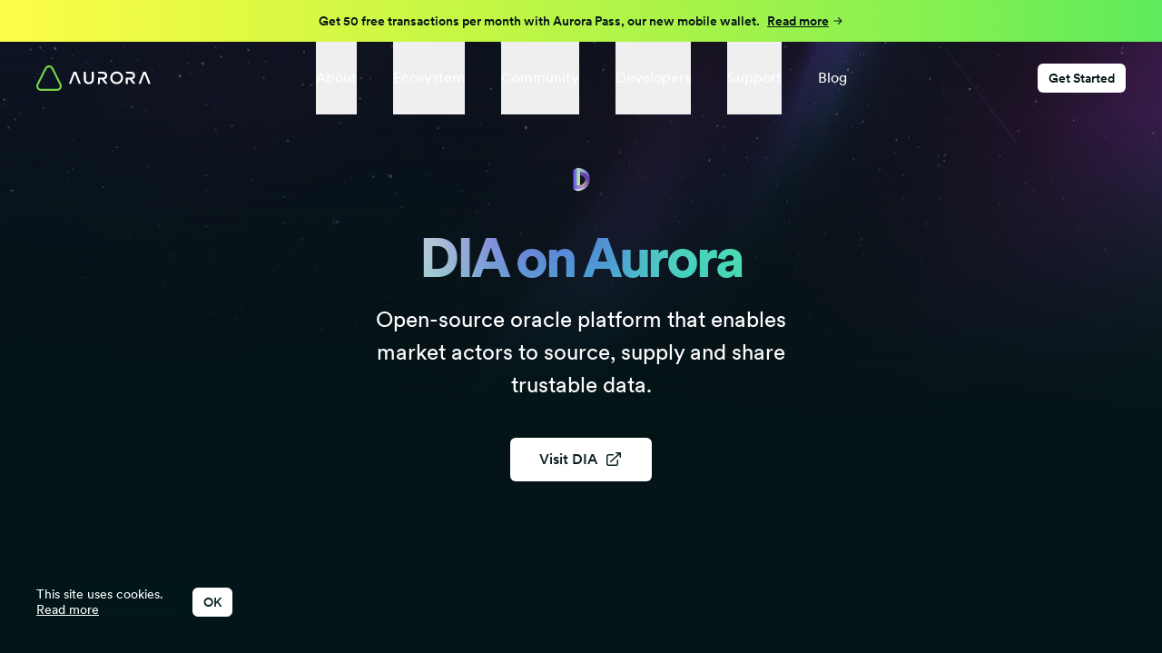

--- FILE ---
content_type: text/html; charset=utf-8
request_url: https://aurora.dev/ecosystem/dia
body_size: 8618
content:
<!DOCTYPE html><html lang="en" class="antialiased"><head><meta charSet="utf-8"/><meta name="viewport" content="width=device-width"/><meta name="twitter:card" content="summary_large_image"/><meta name="twitter:site" content="@auroraisnear"/><meta name="twitter:creator" content="@auroraisnear"/><meta property="og:type" content="website"/><meta property="og:image:alt" content="Aurora is Ethereum Layer-2 built on top of NEAR Protocol."/><meta property="og:image:width" content="1200"/><meta property="og:image:height" content="675"/><meta property="og:site_name" content="Aurora"/><link rel="apple-touch-icon" sizes="180x180" href="/static/apple-touch-icon.png"/><link rel="icon" type="image/png" sizes="32x32" href="/static/favicon-32x32.png"/><link rel="icon" type="image/png" sizes="16x16" href="/static/favicon-16x16.png"/><link rel="icon" href="/static/favicon.svg" type="image/svg+xml"/><link rel="manifest" href="/static/site.webmanifest"/><link rel="preload" as="image" imageSrcSet="/_next/image?url=%2Fstatic%2Faurora-bg.jpg&amp;w=640&amp;q=75 640w, /_next/image?url=%2Fstatic%2Faurora-bg.jpg&amp;w=750&amp;q=75 750w, /_next/image?url=%2Fstatic%2Faurora-bg.jpg&amp;w=828&amp;q=75 828w, /_next/image?url=%2Fstatic%2Faurora-bg.jpg&amp;w=1080&amp;q=75 1080w, /_next/image?url=%2Fstatic%2Faurora-bg.jpg&amp;w=1200&amp;q=75 1200w, /_next/image?url=%2Fstatic%2Faurora-bg.jpg&amp;w=1920&amp;q=75 1920w, /_next/image?url=%2Fstatic%2Faurora-bg.jpg&amp;w=2048&amp;q=75 2048w, /_next/image?url=%2Fstatic%2Faurora-bg.jpg&amp;w=3840&amp;q=75 3840w" imageSizes="100vw" fetchpriority="high"/><title>DIA on Aurora</title><meta name="robots" content="index,follow"/><meta name="googlebot" content="index,follow"/><meta name="description" content="Open-source oracle platform that enables market actors to source, supply and share trustable data."/><meta property="og:title" content="DIA on Aurora"/><meta property="og:description" content="Open-source oracle platform that enables market actors to source, supply and share trustable data."/><meta property="og:url" content="https://aurora.dev/ecosystem/dia"/><meta property="og:image" content="https://og-image-generator-umber.vercel.app/DIA%20on%20Aurora?subtitle=Open-source%20oracle%20platform%20that%20enables%20market%20actors%20to%20source%2C%20supply%20and%20share%20trustable%20data."/><meta name="next-head-count" content="24"/><link rel="preload" as="image" href="/static/aurora-blur.jpg?1"/><link rel="preload" href="/_next/static/css/d24135e8f5a9bf3f.css" as="style"/><link rel="stylesheet" href="/_next/static/css/d24135e8f5a9bf3f.css" data-n-g=""/><noscript data-n-css=""></noscript><script defer="" nomodule="" src="/_next/static/chunks/polyfills-42372ed130431b0a.js"></script><script src="/_next/static/chunks/webpack-3f6396f39cadf403.js" defer=""></script><script src="/_next/static/chunks/framework-64ad27b21261a9ce.js" defer=""></script><script src="/_next/static/chunks/main-19a51280fbed3571.js" defer=""></script><script src="/_next/static/chunks/pages/_app-527413b8dadfe0f2.js" defer=""></script><script src="/_next/static/chunks/pages/ecosystem/%5Bslug%5D-4c4b040ef00577a6.js" defer=""></script><script src="/_next/static/L7oWFLAuZVSIyTa0ylUKH/_buildManifest.js" defer=""></script><script src="/_next/static/L7oWFLAuZVSIyTa0ylUKH/_ssgManifest.js" defer=""></script></head><body class="bg-black text-white"><div id="__next"><div class="pointer-events-none absolute inset-0 z-0 -mt-96 h-[1800px] w-full overflow-hidden opacity-50 max-h-[125vh]"><img alt="" fetchpriority="high" decoding="async" data-nimg="fill" class="object-cover object-[top_center]" style="position:absolute;height:100%;width:100%;left:0;top:0;right:0;bottom:0;color:transparent" sizes="100vw" srcSet="/_next/image?url=%2Fstatic%2Faurora-bg.jpg&amp;w=640&amp;q=75 640w, /_next/image?url=%2Fstatic%2Faurora-bg.jpg&amp;w=750&amp;q=75 750w, /_next/image?url=%2Fstatic%2Faurora-bg.jpg&amp;w=828&amp;q=75 828w, /_next/image?url=%2Fstatic%2Faurora-bg.jpg&amp;w=1080&amp;q=75 1080w, /_next/image?url=%2Fstatic%2Faurora-bg.jpg&amp;w=1200&amp;q=75 1200w, /_next/image?url=%2Fstatic%2Faurora-bg.jpg&amp;w=1920&amp;q=75 1920w, /_next/image?url=%2Fstatic%2Faurora-bg.jpg&amp;w=2048&amp;q=75 2048w, /_next/image?url=%2Fstatic%2Faurora-bg.jpg&amp;w=3840&amp;q=75 3840w" src="/_next/image?url=%2Fstatic%2Faurora-bg.jpg&amp;w=3840&amp;q=75"/><div class="pointer-events-none absolute bottom-0 left-0 right-0 h-[600px] bg-gradient-to-t from-black"></div><div class="pointer-events-none absolute bottom-0 left-0 right-0 h-96 bg-gradient-to-t from-black"></div><div class="meteor meteor-1"></div><div class="meteor meteor-2"></div><div class="meteor meteor-3"></div><div class="meteor meteor-4"></div></div><div class="relative z-10 flex min-h-screen flex-col items-center justify-center"><div class="aurora-plus-gradient flex w-full justify-center text-sm leading-none"><a href="https://auroracloud.dev/pass" class="group flex flex-1 flex-col items-center justify-center px-3 py-2 text-center font-medium text-black sm:flex-row sm:py-4"><span>Get 50 free transactions per month with Aurora Pass, our new mobile wallet.</span><div class="mt-2 flex items-center sm:ml-2 sm:mt-0"><span class="underline">Read more</span><svg xmlns="http://www.w3.org/2000/svg" viewBox="0 0 16 16" fill="currentColor" aria-hidden="true" data-slot="icon" class="ml-1 h-3 w-3 transition-transform group-hover:translate-x-1"><path fill-rule="evenodd" d="M2 8a.75.75 0 0 1 .75-.75h8.69L8.22 4.03a.75.75 0 0 1 1.06-1.06l4.5 4.5a.75.75 0 0 1 0 1.06l-4.5 4.5a.75.75 0 0 1-1.06-1.06l3.22-3.22H2.75A.75.75 0 0 1 2 8Z" clip-rule="evenodd"></path></svg></div></a></div><header class="sticky top-0 z-40 w-full"><div class="bg-translucent-darker absolute inset-0 z-0 transition-opacity opacity-0"></div><div class="relative z-10"><nav><div class="mx-auto w-full max-w-[1400px] px-5 md:px-10 flex h-20 items-stretch"><div class="relative z-20 flex flex-1 items-center"><a class="inline-flex flex-shrink-0 items-center focus:outline-none" aria-label="Home" href="/"><svg viewBox="0 0 135 30" class="h-7"><path d="M96.766 7.471c1.506.385 2.147.74 3.296 1.79 2.012 1.878 2.758 4.614 2.027 7.454-.835 3.283-3.787 5.457-7.306 5.398a18.454 18.454 0 01-1.49-.089c-.731-.118-1.999-.65-2.774-1.168-3.802-2.514-4.31-8.253-1.014-11.477a7.308 7.308 0 013.683-1.982c1.372-.28 2.221-.266 3.578.074zm-31.341 0l1.223.044 1.222.045.045 4.141c.06 6.05-.194 7.395-1.685 8.874-1.088 1.065-2.058 1.435-4.026 1.494-.82.03-1.7-.015-1.968-.074-2.207-.562-3.713-2.278-4.085-4.63-.075-.517-.12-2.928-.105-5.368l.045-4.437h2.386l.074 4.954c.075 4.925.075 4.955.448 5.695 1.133 2.248 4.741 2.262 5.934.03l.402-.77.09-9.998zm-18.37.015l.299.784c.164.414.835 2.16 1.506 3.875.67 1.715 1.401 3.608 1.64 4.215.223.606.79 2.056 1.252 3.21.462 1.153.835 2.144.835 2.188 0 .045-.566.074-1.252.074-1.223 0-1.253-.015-1.402-.4-.09-.236-.984-2.543-1.968-5.146-2.296-6.034-2.281-5.99-2.475-5.99-.09 0-.224.222-.313.488-.09.251-.716 1.908-1.387 3.653-.67 1.745-1.58 4.112-2.013 5.25l-.775 2.071-1.208.045c-1.029.03-1.223 0-1.223-.193 0-.266 5.204-13.666 5.413-13.932.09-.133.611-.192 1.61-.192h1.461zm29.046 0c3.861 0 4.726.133 5.83.932.387.28.85.813 1.118 1.272.388.695.477 1.005.522 2.07.044 1.035 0 1.42-.254 2.115-.402 1.02-1.312 1.908-2.385 2.293-.418.147-.76.295-.76.34 0 .044.879 1.183 1.938 2.544 1.073 1.36 1.938 2.529 1.938 2.617 0 .222-2.117.207-2.58 0-.208-.088-1.237-1.286-2.28-2.662l-1.924-2.484-1.074-.015h-1.088v5.324h-2.386l.03-3.653.045-3.668 3.429-.074c2.475-.059 3.534-.133 3.817-.28 1.088-.548 1.536-2.264.85-3.255-.686-1.02-1.044-1.109-4.25-1.198L73.76 9.63l-.462-.458a1.788 1.788 0 01-.537-1.065l-.09-.621h3.43zm33.34.03c3.548.044 3.801.059 4.502.384 1.58.725 2.43 2.011 2.535 3.816.119 2.277-.85 3.845-2.788 4.481-.314.104-.567.252-.567.326 0 .073.85 1.212 1.879 2.529 1.028 1.316 1.908 2.484 1.953 2.603.12.295-2.475.192-2.863-.119-.149-.118-1.103-1.301-2.132-2.618l-1.849-2.41h-1.014c-.79 0-1.029.059-1.103.236-.045.133-.09 1.331-.09 2.663v2.425h-2.385v-3.46c0-1.909.044-3.565.09-3.698.074-.207.521-.237 3.324-.237 3.623 0 4.13-.118 4.801-1.05.477-.665.477-1.952.015-2.603-.611-.843-1.148-.99-4.205-1.08-2.251-.059-2.847-.118-3.16-.325-.478-.31-.91-1.213-.79-1.612.104-.296.178-.296 3.846-.252zm19.815.044l.85 2.144a400.5 400.5 0 011.327 3.328c.253.65 1.103 2.84 1.878 4.851.79 2.012 1.432 3.727 1.432 3.801 0 .089-.537.148-1.238.148h-1.222l-1.104-2.914c-2.34-6.167-3.28-8.548-3.414-8.592-.134-.045-.462.724-2.028 4.777-.268.74-.954 2.484-1.491 3.89-.537 1.39-.984 2.617-.984 2.691 0 .089-.522.148-1.267.148-.731 0-1.268-.06-1.268-.148 0-.103 3.862-10.101 5.204-13.459l.253-.665h3.072zM94.768 9.556c-3.533 0-5.844 3.299-4.756 6.819.283.931.447 1.198 1.252 1.996.76.755 1.104.976 1.894 1.228a5.17 5.17 0 003.951-.281c2.803-1.36 3.698-4.97 1.924-7.647-.925-1.39-2.386-2.115-4.265-2.115z" fill="currentColor"></path><path d="M15 2.292a3.317 3.317 0 012.981 1.841l9.375 18.75a3.333 3.333 0 01-2.981 4.825H5.625a3.333 3.333 0 01-2.98-4.825l9.374-18.75A3.317 3.317 0 0115 2.292M15 0a5.625 5.625 0 00-5.031 3.108L.594 21.858A5.625 5.625 0 005.625 30h18.75a5.625 5.625 0 005.03-8.142l-9.374-18.75A5.625 5.625 0 0015 0z" fill="currentColor" class="text-primary"></path></svg></a></div><div class="relative z-20 hidden lg:flex lg:flex-shrink-0 lg:items-center lg:space-x-10"><div class="relative flex items-center justify-center self-stretch" data-headlessui-state=""><button class="self-stretch text-white transition focus:outline-none data-[open]:text-secondary" id="headlessui-menu-button-:Reain6:" type="button" aria-haspopup="menu" aria-expanded="false" data-headlessui-state="">About</button></div><div class="relative flex items-center justify-center self-stretch" data-headlessui-state=""><button class="self-stretch text-white transition focus:outline-none data-[open]:text-secondary" id="headlessui-menu-button-:Reiin6:" type="button" aria-haspopup="menu" aria-expanded="false" data-headlessui-state="">Ecosystem</button></div><div class="relative flex items-center justify-center self-stretch" data-headlessui-state=""><button class="self-stretch text-white transition focus:outline-none data-[open]:text-secondary" id="headlessui-menu-button-:Reqin6:" type="button" aria-haspopup="menu" aria-expanded="false" data-headlessui-state="">Community</button></div><div class="relative flex items-center justify-center self-stretch" data-headlessui-state=""><button class="self-stretch text-white transition focus:outline-none data-[open]:text-secondary" id="headlessui-menu-button-:Rf2in6:" type="button" aria-haspopup="menu" aria-expanded="false" data-headlessui-state="">Developers</button></div><div class="relative flex items-center justify-center self-stretch" data-headlessui-state=""><button class="self-stretch text-white transition focus:outline-none data-[open]:text-secondary" id="headlessui-menu-button-:Rfain6:" type="button" aria-haspopup="menu" aria-expanded="false" data-headlessui-state="">Support</button></div><a class="relative flex items-center self-stretch transition hover:text-secondary" href="/blog">Blog</a></div><div class="flex items-center space-x-2 lg:hidden"><div class="relative z-50 lg:hidden" data-headlessui-state=""><button class="bg-translucent flex items-center rounded-md p-2" type="button" aria-expanded="false" data-headlessui-state=""><svg xmlns="http://www.w3.org/2000/svg" viewBox="0 0 20 20" fill="currentColor" aria-hidden="true" data-slot="icon" class="size-5"><path fill-rule="evenodd" d="M2 4.75A.75.75 0 0 1 2.75 4h14.5a.75.75 0 0 1 0 1.5H2.75A.75.75 0 0 1 2 4.75ZM2 10a.75.75 0 0 1 .75-.75h14.5a.75.75 0 0 1 0 1.5H2.75A.75.75 0 0 1 2 10Zm0 5.25a.75.75 0 0 1 .75-.75h14.5a.75.75 0 0 1 0 1.5H2.75a.75.75 0 0 1-.75-.75Z" clip-rule="evenodd"></path></svg></button></div><span hidden="" style="position:fixed;top:1px;left:1px;width:1px;height:0;padding:0;margin:-1px;overflow:hidden;clip:rect(0, 0, 0, 0);white-space:nowrap;border-width:0;display:none"></span></div><div class="relative z-20 hidden lg:flex lg:flex-1 lg:items-center lg:justify-end lg:space-x-2"><a class="white-space-nowrap relative items-center justify-center whitespace-nowrap transition-transform hover:scale-103 focus:outline-none active:scale-95 active:transform font-medium inline-flex flex-shrink-0 bg-white text-black h-8 rounded-md px-3 text-sm" href="/start">Get Started</a></div></div></nav></div></header><main class="flex w-full flex-1 flex-col"><div class="container mx-auto w-full max-w-6xl px-5 md:px-10 flex flex-col items-center pb-12 pt-4 sm:pt-8 md:pb-40 lg:pt-12"><div class="relative mb-4 h-12 w-12 md:mb-6 lg:mb-8"><img alt="" loading="lazy" decoding="async" data-nimg="fill" class="object-contain" style="position:absolute;height:100%;width:100%;left:0;top:0;right:0;bottom:0;color:transparent" sizes="48px" srcSet="/_next/image?url=https%3A%2F%2Fwww.datocms-assets.com%2F50156%2F1637585513-diaiconcoloursolid.svg&amp;w=16&amp;q=75 16w, /_next/image?url=https%3A%2F%2Fwww.datocms-assets.com%2F50156%2F1637585513-diaiconcoloursolid.svg&amp;w=32&amp;q=75 32w, /_next/image?url=https%3A%2F%2Fwww.datocms-assets.com%2F50156%2F1637585513-diaiconcoloursolid.svg&amp;w=48&amp;q=75 48w, /_next/image?url=https%3A%2F%2Fwww.datocms-assets.com%2F50156%2F1637585513-diaiconcoloursolid.svg&amp;w=64&amp;q=75 64w, /_next/image?url=https%3A%2F%2Fwww.datocms-assets.com%2F50156%2F1637585513-diaiconcoloursolid.svg&amp;w=96&amp;q=75 96w, /_next/image?url=https%3A%2F%2Fwww.datocms-assets.com%2F50156%2F1637585513-diaiconcoloursolid.svg&amp;w=128&amp;q=75 128w, /_next/image?url=https%3A%2F%2Fwww.datocms-assets.com%2F50156%2F1637585513-diaiconcoloursolid.svg&amp;w=256&amp;q=75 256w, /_next/image?url=https%3A%2F%2Fwww.datocms-assets.com%2F50156%2F1637585513-diaiconcoloursolid.svg&amp;w=384&amp;q=75 384w, /_next/image?url=https%3A%2F%2Fwww.datocms-assets.com%2F50156%2F1637585513-diaiconcoloursolid.svg&amp;w=640&amp;q=75 640w, /_next/image?url=https%3A%2F%2Fwww.datocms-assets.com%2F50156%2F1637585513-diaiconcoloursolid.svg&amp;w=750&amp;q=75 750w, /_next/image?url=https%3A%2F%2Fwww.datocms-assets.com%2F50156%2F1637585513-diaiconcoloursolid.svg&amp;w=828&amp;q=75 828w, /_next/image?url=https%3A%2F%2Fwww.datocms-assets.com%2F50156%2F1637585513-diaiconcoloursolid.svg&amp;w=1080&amp;q=75 1080w, /_next/image?url=https%3A%2F%2Fwww.datocms-assets.com%2F50156%2F1637585513-diaiconcoloursolid.svg&amp;w=1200&amp;q=75 1200w, /_next/image?url=https%3A%2F%2Fwww.datocms-assets.com%2F50156%2F1637585513-diaiconcoloursolid.svg&amp;w=1920&amp;q=75 1920w, /_next/image?url=https%3A%2F%2Fwww.datocms-assets.com%2F50156%2F1637585513-diaiconcoloursolid.svg&amp;w=2048&amp;q=75 2048w, /_next/image?url=https%3A%2F%2Fwww.datocms-assets.com%2F50156%2F1637585513-diaiconcoloursolid.svg&amp;w=3840&amp;q=75 3840w" src="/_next/image?url=https%3A%2F%2Fwww.datocms-assets.com%2F50156%2F1637585513-diaiconcoloursolid.svg&amp;w=3840&amp;q=75"/></div><header class="text-center"><h1 class="text-5xl font-black tracking-[-0.2rem] md:text-6xl"><div class="bg-clip-text pb-1 text-transparent saturate-150" style="-webkit-box-decoration-break:clone;background-image:url(/static/aurora-blur.jpg?1);background-size:200% auto;background-position:50% 43.96863282373584%">DIA on Aurora</div></h1><p class="text-2xl leading-normal mx-auto mt-4 max-w-lg">Open-source oracle platform that enables market actors to source, supply and share trustable data.</p></header><div class="my-6 flex justify-center lg:my-10"><a class="white-space-nowrap relative items-center justify-center whitespace-nowrap transition-transform hover:scale-103 focus:outline-none active:scale-95 active:transform font-medium inline-flex flex-shrink-0 bg-white text-gray-900 h-12 rounded-md px-8" target="_blank" rel="noreferrer noopener" href="https://www.diadata.org"><span>Visit <!-- -->DIA</span><svg xmlns="http://www.w3.org/2000/svg" viewBox="0 0 20 20" fill="currentColor" aria-hidden="true" data-slot="icon" class="ml-2 h-5 w-5"><path fill-rule="evenodd" d="M4.25 5.5a.75.75 0 0 0-.75.75v8.5c0 .414.336.75.75.75h8.5a.75.75 0 0 0 .75-.75v-4a.75.75 0 0 1 1.5 0v4A2.25 2.25 0 0 1 12.75 17h-8.5A2.25 2.25 0 0 1 2 14.75v-8.5A2.25 2.25 0 0 1 4.25 4h5a.75.75 0 0 1 0 1.5h-5Z" clip-rule="evenodd"></path><path fill-rule="evenodd" d="M6.194 12.753a.75.75 0 0 0 1.06.053L16.5 4.44v2.81a.75.75 0 0 0 1.5 0v-4.5a.75.75 0 0 0-.75-.75h-4.5a.75.75 0 0 0 0 1.5h2.553l-9.056 8.194a.75.75 0 0 0-.053 1.06Z" clip-rule="evenodd"></path></svg></a></div></div></main><footer class="relative z-10 w-full"><div class="mx-auto w-full max-w-[1400px] px-5 md:px-10 undefined"><header class="mx-auto max-w-xl text-center"><h2 class="text-5xl font-black tracking-[-0.2rem] md:text-6xl"><div class="bg-clip-text pb-1 text-transparent saturate-150" style="-webkit-box-decoration-break:clone;background-image:url(/static/aurora-blur.jpg?1);background-size:200% auto;background-position:50% 40.97265548105844%">Jump right in</div></h2><p class="text-2xl leading-normal mt-5">Whether you’re an individual looking to use one of the projects or a developer wanting to build on Aurora, now is the time to get started.</p></header><div class="-mx-5 mt-10 flex space-x-2 overflow-x-auto px-5 hide-scrollbar md:mx-0 md:mt-20 md:grid md:grid-cols-2 md:gap-4 md:space-x-0 md:overflow-x-visible md:px-0 lg:grid-cols-4"><div class="min-w-72 rounded-md bg-white/5 p-8 text-center backdrop-brightness-150 backdrop-saturate-150 md:min-w-0 md:py-16"><div class="mx-auto max-w-64 space-y-6 md:space-y-12"><div class="aurora-plus-gradient mx-auto flex h-24 w-24 items-center justify-center rounded-full"><svg xmlns="http://www.w3.org/2000/svg" viewBox="0 0 111 117" class="h-12 w-12 flex-shrink-0 text-black"><path d="m68.888 0 .23.014c1.008.121 1.803 1.03 1.876 2.162l.006.171v112.306l-.012.255c-.11 1.12-.927 2.004-1.946 2.086l-.154.006H48.11l-.23-.014c-1.006-.121-1.801-1.03-1.874-2.162l-.006-.171V71H1.979l-.216-.013C.82 70.87.078 70.006.006 68.929L0 68.758V48.242l.012-.244c.101-1.068.863-1.91 1.815-1.992L1.979 46H46V2.347l.012-.255c.11-1.12.927-2.004 1.944-2.086L48.11 0h20.778Zm45.96 46 .234.013c1.077.122 1.918 1.072 1.918 2.23v20.515l-.013.244c-.117 1.123-1.032 1.998-2.139 1.998l-14.266-.06-.566-.008C88.909 70.618 80 61.092 80 49.388l.013-.306c.148-1.716 1.523-3.06 3.2-3.06L114.848 46Z" fill="currentColor" fill-rule="evenodd"></path></svg></div><div class="space-y-2"><div class="text-xl font-medium">Discover Aurora+</div><div class="text-secondary">Earn staking rewards and discover our ecosystem dApps</div></div><div class="mt-10"><a class="white-space-nowrap relative items-center justify-center whitespace-nowrap transition-transform hover:scale-103 focus:outline-none active:scale-95 active:transform text-base font-medium inline-flex flex-shrink-0 bg-translucent text-white hover:backdrop-brightness-200 h-10 rounded-md px-5" target="_blank" rel="noreferrer" href="https://aurora.plus">Get started</a></div></div></div><div class="min-w-72 rounded-md bg-white/5 p-8 text-center backdrop-brightness-150 backdrop-saturate-150 md:min-w-0 md:py-16"><div class="mx-auto max-w-64 space-y-6 md:space-y-12"><div class="bg-translucent-alt mx-auto flex h-24 w-24 items-center justify-center rounded-full"><svg viewBox="0 0 16 10" xmlns="http://www.w3.org/2000/svg" role="img" class="h-12 w-12 flex-shrink-0 text-white"><path d="M6 0c5.523 0 10 4.477 10 10h-5.671A4.328 4.328 0 0 0 6 5.672zM2 6v2H0V6h2zm0-2.854v2H0v-2h2zM5 3v2H3V3h2zm0-3v2H3V0h2z" fill="currentColor"></path></svg></div><div class="space-y-2"><div class="text-xl font-medium">Rainbow Bridge</div><div class="text-secondary">Transfer tokens between Ethereum, NEAR &amp; Aurora</div></div><div class="mt-10"><a class="white-space-nowrap relative items-center justify-center whitespace-nowrap transition-transform hover:scale-103 focus:outline-none active:scale-95 active:transform text-base font-medium inline-flex flex-shrink-0 bg-translucent text-white hover:backdrop-brightness-200 h-10 rounded-md px-5" target="_blank" rel="noreferrer" href="https://rainbowbridge.app">Transfer tokens</a></div></div></div><div class="min-w-72 rounded-md bg-white/5 p-8 text-center backdrop-brightness-150 backdrop-saturate-150 md:min-w-0 md:py-16"><div class="mx-auto max-w-64 space-y-6 md:space-y-12"><div class="mx-auto flex h-24 w-24 items-center justify-center rounded-full bg-accent1"><svg xmlns="http://www.w3.org/2000/svg" viewBox="0 0 24 24" fill="currentColor" aria-hidden="true" data-slot="icon" class="h-12 w-12 flex-shrink-0 text-white"><path fill-rule="evenodd" d="M9 4.5a.75.75 0 0 1 .721.544l.813 2.846a3.75 3.75 0 0 0 2.576 2.576l2.846.813a.75.75 0 0 1 0 1.442l-2.846.813a3.75 3.75 0 0 0-2.576 2.576l-.813 2.846a.75.75 0 0 1-1.442 0l-.813-2.846a3.75 3.75 0 0 0-2.576-2.576l-2.846-.813a.75.75 0 0 1 0-1.442l2.846-.813A3.75 3.75 0 0 0 7.466 7.89l.813-2.846A.75.75 0 0 1 9 4.5ZM18 1.5a.75.75 0 0 1 .728.568l.258 1.036c.236.94.97 1.674 1.91 1.91l1.036.258a.75.75 0 0 1 0 1.456l-1.036.258c-.94.236-1.674.97-1.91 1.91l-.258 1.036a.75.75 0 0 1-1.456 0l-.258-1.036a2.625 2.625 0 0 0-1.91-1.91l-1.036-.258a.75.75 0 0 1 0-1.456l1.036-.258a2.625 2.625 0 0 0 1.91-1.91l.258-1.036A.75.75 0 0 1 18 1.5ZM16.5 15a.75.75 0 0 1 .712.513l.394 1.183c.15.447.5.799.948.948l1.183.395a.75.75 0 0 1 0 1.422l-1.183.395c-.447.15-.799.5-.948.948l-.395 1.183a.75.75 0 0 1-1.422 0l-.395-1.183a1.5 1.5 0 0 0-.948-.948l-1.183-.395a.75.75 0 0 1 0-1.422l1.183-.395c.447-.15.799-.5.948-.948l.395-1.183A.75.75 0 0 1 16.5 15Z" clip-rule="evenodd"></path></svg></div><div class="space-y-2"><div class="text-xl font-medium">Aurora Ecosystem</div><div class="text-secondary">Browse dapps that have already launched on Aurora.</div></div><div class="mt-10"><a class="white-space-nowrap relative items-center justify-center whitespace-nowrap transition-transform hover:scale-103 focus:outline-none active:scale-95 active:transform text-base font-medium inline-flex flex-shrink-0 bg-translucent text-white hover:backdrop-brightness-200 h-10 rounded-md px-5" href="/ecosystem">Browse dapps</a></div></div></div><div class="min-w-72 rounded-md bg-white/5 p-8 text-center backdrop-brightness-150 backdrop-saturate-150 md:min-w-0 md:py-16"><div class="mx-auto max-w-64 space-y-6 md:space-y-12"><div class="bg-translucent-alt mx-auto flex h-24 w-24 items-center justify-center rounded-full"><svg xmlns="http://www.w3.org/2000/svg" viewBox="0 0 448 512" role="img" class="h-12 w-12 flex-shrink-0 text-white"><path d="M297.216 243.2c0 15.616-11.52 28.416-26.112 28.416-14.336 0-26.112-12.8-26.112-28.416s11.52-28.416 26.112-28.416c14.592 0 26.112 12.8 26.112 28.416zm-119.552-28.416c-14.592 0-26.112 12.8-26.112 28.416s11.776 28.416 26.112 28.416c14.592 0 26.112-12.8 26.112-28.416.256-15.616-11.52-28.416-26.112-28.416zM448 52.736V512c-64.494-56.994-43.868-38.128-118.784-107.776l13.568 47.36H52.48C23.552 451.584 0 428.032 0 398.848V52.736C0 23.552 23.552 0 52.48 0h343.04C424.448 0 448 23.552 448 52.736zm-72.96 242.688c0-82.432-36.864-149.248-36.864-149.248-36.864-27.648-71.936-26.88-71.936-26.88l-3.584 4.096c43.52 13.312 63.744 32.512 63.744 32.512-60.811-33.329-132.244-33.335-191.232-7.424-9.472 4.352-15.104 7.424-15.104 7.424s21.248-20.224 67.328-33.536l-2.56-3.072s-35.072-.768-71.936 26.88c0 0-36.864 66.816-36.864 149.248 0 0 21.504 37.12 78.08 38.912 0 0 9.472-11.52 17.152-21.248-32.512-9.728-44.8-30.208-44.8-30.208 3.766 2.636 9.976 6.053 10.496 6.4 43.21 24.198 104.588 32.126 159.744 8.96 8.96-3.328 18.944-8.192 29.44-15.104 0 0-12.8 20.992-46.336 30.464 7.68 9.728 16.896 20.736 16.896 20.736 56.576-1.792 78.336-38.912 78.336-38.912z" fill="currentColor"></path></svg></div><div class="space-y-2"><div class="text-xl font-medium">Join Discord</div><div class="text-secondary">Chat with the Aurora team and get support.</div></div><div class="mt-10"><a class="white-space-nowrap relative items-center justify-center whitespace-nowrap transition-transform hover:scale-103 focus:outline-none active:scale-95 active:transform text-base font-medium inline-flex flex-shrink-0 bg-translucent text-white hover:backdrop-brightness-200 h-10 rounded-md px-5" target="_blank" rel="noreferrer" href="https://discord.gg/auroralabs">Join Discord</a></div></div></div><div class="w-3 flex-shrink-0 md:hidden"></div></div></div><div class="container mx-auto w-full max-w-6xl px-5 md:px-10 mt-20 md:mt-40"><div class="space-y-10 divide-white/5 leading-relaxed md:grid md:grid-cols-4 md:space-y-0 md:divide-x"><div class="text-center"><div class="text-xl font-medium">About</div><div class="mt-2 leading-loose text-secondary"><ul><li><a class="text-left hover:text-white md:text-center group" href="/about"><span>About Aurora</span></a></li><li><a class="text-left hover:text-white md:text-center group" href="/blog"><span>News &amp; Updates</span></a></li><li><a class="text-left hover:text-white md:text-center group" href="https://brand.aurora.dev/"><span>Press Kit</span></a></li><li><a class="text-left hover:text-white md:text-center group" href="/videos"><span>Videos</span></a></li></ul></div></div><div class="text-center"><div class="text-xl font-medium">Ecosystem</div><div class="mt-2 leading-loose text-secondary"><ul><li><a class="text-left hover:text-white md:text-center group" href="/ecosystem"><span>Ecosystem Apps</span></a></li><li><a class="text-left hover:text-white md:text-center group" href="/tokens"><span>Tokens</span></a></li><li><a class="text-left hover:text-white md:text-center group" href="/ambassadors"><span>Ambassadors Program</span></a></li><li><a class="text-left hover:text-white md:text-center group" href="/partner"><span>Partner Program</span></a></li><li><a class="text-left hover:text-white md:text-center group" href="/dao"><span>Aurora DAO</span></a></li><li><a class="text-left hover:text-white md:text-center group" href="/tokenomics"><span>AURORA Token</span></a></li><li><a class="text-left hover:text-white md:text-center group" href="/faucet"><span>Faucet</span></a></li><li><a href="https://rainbowbridge.app" target="_blank" rel="noreferrer" class="text-left hover:text-white md:text-center group"><span>Rainbow Bridge</span><svg xmlns="http://www.w3.org/2000/svg" viewBox="0 0 16 16" fill="currentColor" aria-hidden="true" data-slot="icon" class="ml-1 inline-block h-3 w-3 -rotate-45 opacity-50 group-hover:opacity-100"><path fill-rule="evenodd" d="M2 8a.75.75 0 0 1 .75-.75h8.69L8.22 4.03a.75.75 0 0 1 1.06-1.06l4.5 4.5a.75.75 0 0 1 0 1.06l-4.5 4.5a.75.75 0 0 1-1.06-1.06l3.22-3.22H2.75A.75.75 0 0 1 2 8Z" clip-rule="evenodd"></path></svg></a></li></ul></div></div><div class="text-center"><div class="text-xl font-medium">Developers</div><div class="mt-2 leading-loose text-secondary"><ul><li><a href="https://dev.aurora.dev/" target="_blank" rel="noreferrer" class="text-left hover:text-white md:text-center group"><span>Developer Portal</span><svg xmlns="http://www.w3.org/2000/svg" viewBox="0 0 16 16" fill="currentColor" aria-hidden="true" data-slot="icon" class="ml-1 inline-block h-3 w-3 -rotate-45 opacity-50 group-hover:opacity-100"><path fill-rule="evenodd" d="M2 8a.75.75 0 0 1 .75-.75h8.69L8.22 4.03a.75.75 0 0 1 1.06-1.06l4.5 4.5a.75.75 0 0 1 0 1.06l-4.5 4.5a.75.75 0 0 1-1.06-1.06l3.22-3.22H2.75A.75.75 0 0 1 2 8Z" clip-rule="evenodd"></path></svg></a></li><li><a href="https://doc.aurora.dev/" target="_blank" rel="noreferrer" class="text-left hover:text-white md:text-center group"><span>Documentation</span><svg xmlns="http://www.w3.org/2000/svg" viewBox="0 0 16 16" fill="currentColor" aria-hidden="true" data-slot="icon" class="ml-1 inline-block h-3 w-3 -rotate-45 opacity-50 group-hover:opacity-100"><path fill-rule="evenodd" d="M2 8a.75.75 0 0 1 .75-.75h8.69L8.22 4.03a.75.75 0 0 1 1.06-1.06l4.5 4.5a.75.75 0 0 1 0 1.06l-4.5 4.5a.75.75 0 0 1-1.06-1.06l3.22-3.22H2.75A.75.75 0 0 1 2 8Z" clip-rule="evenodd"></path></svg></a></li><li><a href="https://explorer.aurora.dev/" target="_blank" rel="noreferrer" class="text-left hover:text-white md:text-center group"><span>Block Explorer</span><svg xmlns="http://www.w3.org/2000/svg" viewBox="0 0 16 16" fill="currentColor" aria-hidden="true" data-slot="icon" class="ml-1 inline-block h-3 w-3 -rotate-45 opacity-50 group-hover:opacity-100"><path fill-rule="evenodd" d="M2 8a.75.75 0 0 1 .75-.75h8.69L8.22 4.03a.75.75 0 0 1 1.06-1.06l4.5 4.5a.75.75 0 0 1 0 1.06l-4.5 4.5a.75.75 0 0 1-1.06-1.06l3.22-3.22H2.75A.75.75 0 0 1 2 8Z" clip-rule="evenodd"></path></svg></a></li><li><a class="text-left hover:text-white md:text-center group" href="/faucet"><span>Faucet</span></a></li><li><a href="https://testnet.rainbowbridge.app/" target="_blank" rel="noreferrer" class="text-left hover:text-white md:text-center group"><span>Testnet Bridge</span><svg xmlns="http://www.w3.org/2000/svg" viewBox="0 0 16 16" fill="currentColor" aria-hidden="true" data-slot="icon" class="ml-1 inline-block h-3 w-3 -rotate-45 opacity-50 group-hover:opacity-100"><path fill-rule="evenodd" d="M2 8a.75.75 0 0 1 .75-.75h8.69L8.22 4.03a.75.75 0 0 1 1.06-1.06l4.5 4.5a.75.75 0 0 1 0 1.06l-4.5 4.5a.75.75 0 0 1-1.06-1.06l3.22-3.22H2.75A.75.75 0 0 1 2 8Z" clip-rule="evenodd"></path></svg></a></li><li><a class="text-left hover:text-white md:text-center group" href="/audits"><span>Audits</span></a></li><li><a href="https://www.auditone.io/bug-bounty/aurora" target="_blank" rel="noreferrer" class="text-left hover:text-white md:text-center group"><span>AuditOne Bug Bounty</span><svg xmlns="http://www.w3.org/2000/svg" viewBox="0 0 16 16" fill="currentColor" aria-hidden="true" data-slot="icon" class="ml-1 inline-block h-3 w-3 -rotate-45 opacity-50 group-hover:opacity-100"><path fill-rule="evenodd" d="M2 8a.75.75 0 0 1 .75-.75h8.69L8.22 4.03a.75.75 0 0 1 1.06-1.06l4.5 4.5a.75.75 0 0 1 0 1.06l-4.5 4.5a.75.75 0 0 1-1.06-1.06l3.22-3.22H2.75A.75.75 0 0 1 2 8Z" clip-rule="evenodd"></path></svg></a></li><li><a href="https://hackenproof.com/programs/aurora-web" target="_blank" rel="noreferrer" class="text-left hover:text-white md:text-center group"><span>HackenProof Bug Bounty</span><svg xmlns="http://www.w3.org/2000/svg" viewBox="0 0 16 16" fill="currentColor" aria-hidden="true" data-slot="icon" class="ml-1 inline-block h-3 w-3 -rotate-45 opacity-50 group-hover:opacity-100"><path fill-rule="evenodd" d="M2 8a.75.75 0 0 1 .75-.75h8.69L8.22 4.03a.75.75 0 0 1 1.06-1.06l4.5 4.5a.75.75 0 0 1 0 1.06l-4.5 4.5a.75.75 0 0 1-1.06-1.06l3.22-3.22H2.75A.75.75 0 0 1 2 8Z" clip-rule="evenodd"></path></svg></a></li><li><a href="https://discord.gg/auroralabs" target="_blank" rel="noreferrer" class="text-left hover:text-white md:text-center group"><span>Discord</span><svg xmlns="http://www.w3.org/2000/svg" viewBox="0 0 16 16" fill="currentColor" aria-hidden="true" data-slot="icon" class="ml-1 inline-block h-3 w-3 -rotate-45 opacity-50 group-hover:opacity-100"><path fill-rule="evenodd" d="M2 8a.75.75 0 0 1 .75-.75h8.69L8.22 4.03a.75.75 0 0 1 1.06-1.06l4.5 4.5a.75.75 0 0 1 0 1.06l-4.5 4.5a.75.75 0 0 1-1.06-1.06l3.22-3.22H2.75A.75.75 0 0 1 2 8Z" clip-rule="evenodd"></path></svg></a></li><li><a href="https://github.com/aurora-is-near" target="_blank" rel="noreferrer" class="text-left hover:text-white md:text-center group"><span>GitHub</span><svg xmlns="http://www.w3.org/2000/svg" viewBox="0 0 16 16" fill="currentColor" aria-hidden="true" data-slot="icon" class="ml-1 inline-block h-3 w-3 -rotate-45 opacity-50 group-hover:opacity-100"><path fill-rule="evenodd" d="M2 8a.75.75 0 0 1 .75-.75h8.69L8.22 4.03a.75.75 0 0 1 1.06-1.06l4.5 4.5a.75.75 0 0 1 0 1.06l-4.5 4.5a.75.75 0 0 1-1.06-1.06l3.22-3.22H2.75A.75.75 0 0 1 2 8Z" clip-rule="evenodd"></path></svg></a></li></ul></div></div><div class="text-center"><div class="text-xl font-medium">Support</div><div class="mt-2 leading-loose text-secondary"><ul><li><a class="text-left hover:text-white md:text-center group" href="/help"><span>Get Help</span></a></li><li><a href="https://help.aurora.dev" target="_blank" rel="noreferrer" class="text-left hover:text-white md:text-center group"><span>Knowledge Base</span><svg xmlns="http://www.w3.org/2000/svg" viewBox="0 0 16 16" fill="currentColor" aria-hidden="true" data-slot="icon" class="ml-1 inline-block h-3 w-3 -rotate-45 opacity-50 group-hover:opacity-100"><path fill-rule="evenodd" d="M2 8a.75.75 0 0 1 .75-.75h8.69L8.22 4.03a.75.75 0 0 1 1.06-1.06l4.5 4.5a.75.75 0 0 1 0 1.06l-4.5 4.5a.75.75 0 0 1-1.06-1.06l3.22-3.22H2.75A.75.75 0 0 1 2 8Z" clip-rule="evenodd"></path></svg></a></li><li><button class="text-left hover:text-white md:text-center group"><span>Contact</span></button></li><li><a href="https://discord.gg/auroralabs" target="_blank" rel="noreferrer" class="text-left hover:text-white md:text-center group"><span>Discord</span><svg xmlns="http://www.w3.org/2000/svg" viewBox="0 0 16 16" fill="currentColor" aria-hidden="true" data-slot="icon" class="ml-1 inline-block h-3 w-3 -rotate-45 opacity-50 group-hover:opacity-100"><path fill-rule="evenodd" d="M2 8a.75.75 0 0 1 .75-.75h8.69L8.22 4.03a.75.75 0 0 1 1.06-1.06l4.5 4.5a.75.75 0 0 1 0 1.06l-4.5 4.5a.75.75 0 0 1-1.06-1.06l3.22-3.22H2.75A.75.75 0 0 1 2 8Z" clip-rule="evenodd"></path></svg></a></li></ul></div></div></div><div class="mx-auto mt-20 flex flex-wrap justify-center gap-10 text-center text-sm sm:max-w-lg"><div class="flex flex-col items-center justify-center"><a href="https://discord.gg/auroralabs" target="_blank" rel="noreferrer" class="text-white"><div class="bg-translucent-darker flex h-16 w-16 items-center justify-center rounded-full hover:backdrop-brightness-200 md:h-20 md:w-20"><svg xmlns="http://www.w3.org/2000/svg" viewBox="0 0 448 512" role="img" width="32" height="32" class="fill-current"><path d="M297.216 243.2c0 15.616-11.52 28.416-26.112 28.416-14.336 0-26.112-12.8-26.112-28.416s11.52-28.416 26.112-28.416c14.592 0 26.112 12.8 26.112 28.416zm-119.552-28.416c-14.592 0-26.112 12.8-26.112 28.416s11.776 28.416 26.112 28.416c14.592 0 26.112-12.8 26.112-28.416.256-15.616-11.52-28.416-26.112-28.416zM448 52.736V512c-64.494-56.994-43.868-38.128-118.784-107.776l13.568 47.36H52.48C23.552 451.584 0 428.032 0 398.848V52.736C0 23.552 23.552 0 52.48 0h343.04C424.448 0 448 23.552 448 52.736zm-72.96 242.688c0-82.432-36.864-149.248-36.864-149.248-36.864-27.648-71.936-26.88-71.936-26.88l-3.584 4.096c43.52 13.312 63.744 32.512 63.744 32.512-60.811-33.329-132.244-33.335-191.232-7.424-9.472 4.352-15.104 7.424-15.104 7.424s21.248-20.224 67.328-33.536l-2.56-3.072s-35.072-.768-71.936 26.88c0 0-36.864 66.816-36.864 149.248 0 0 21.504 37.12 78.08 38.912 0 0 9.472-11.52 17.152-21.248-32.512-9.728-44.8-30.208-44.8-30.208 3.766 2.636 9.976 6.053 10.496 6.4 43.21 24.198 104.588 32.126 159.744 8.96 8.96-3.328 18.944-8.192 29.44-15.104 0 0-12.8 20.992-46.336 30.464 7.68 9.728 16.896 20.736 16.896 20.736 56.576-1.792 78.336-38.912 78.336-38.912z" fill="currentColor"></path></svg></div><div class="mt-2">Discord</div></a></div><div class="flex flex-col items-center justify-center"><a href="https://forum.aurora.dev" target="_blank" rel="noreferrer" class="text-white"><div class="bg-translucent-darker flex h-16 w-16 items-center justify-center rounded-full hover:backdrop-brightness-200 md:h-20 md:w-20"><svg viewBox="0 0 34 35" xmlns="http://www.w3.org/2000/svg" role="img" width="32" height="32" class="fill-current"><path fill="currentColor" d="M0 25.1v-7.8c0-4.7 1.8-8.8 5.2-12.1 2.6-2.5 5.8-4 9.4-4.5C21.5-.4 28.3 3 31.8 9.1c1.6 3 2.4 6.2 2.2 9.5-.4 4.6-2.3 8.5-5.7 11.6-2.5 2.2-5.4 3.6-8.6 4.1-.6.1-1.3.2-2 .2H.6c-.4 0-.5-.1-.5-.5-.1-3-.1-6-.1-8.9zM16.9 7.8c-.6 0-1.2.1-1.8.2-6.2 1.3-9.6 8.1-6.7 13.7.1.3.1.5.1.7-.5 1.6-1 3.2-1.4 4.7-.1.1-.1.3-.1.4.1.1.3 0 .4-.1 1.7-.4 3.4-.9 5.1-1.3.3-.1.6-.1.9.1 1.6.7 3.4.9 5.1.6 5.2-.8 8.9-5.7 8.1-11-.8-4.5-4.8-8-9.7-8z"></path></svg></div><div class="mt-2">Forum</div></a></div><div class="flex flex-col items-center justify-center"><a href="https://t.me/auroraisnear" target="_blank" rel="noreferrer" class="text-white"><div class="bg-translucent-darker flex h-16 w-16 items-center justify-center rounded-full hover:backdrop-brightness-200 md:h-20 md:w-20"><svg xmlns="http://www.w3.org/2000/svg" viewBox="0 0 496 512" role="img" width="32" height="32" class="fill-current"><path fill="currentColor" d="M248 8C111 8 0 119 0 256s111 248 248 248 248-111 248-248S385 8 248 8zm121.8 169.9-40.7 191.8c-3 13.6-11.1 16.9-22.4 10.5l-62-45.7-29.9 28.8c-3.3 3.3-6.1 6.1-12.5 6.1l4.4-63.1 114.9-103.8c5-4.4-1.1-6.9-7.7-2.5l-142 89.4-61.2-19.1c-13.3-4.2-13.6-13.3 2.8-19.7l239.1-92.2c11.1-4 20.8 2.7 17.2 19.5z"></path></svg></div><div class="mt-2">Telegram</div></a></div><div class="flex flex-col items-center justify-center"><a href="https://twitter.com/auroraisnear" target="_blank" rel="noreferrer" class="text-white"><div class="bg-translucent-darker flex h-16 w-16 items-center justify-center rounded-full hover:backdrop-brightness-200 md:h-20 md:w-20"><svg stroke="currentColor" fill="currentColor" stroke-width="0" viewBox="0 0 24 24" xmlns="http://www.w3.org/2000/svg" role="img" width="32" height="32" class="fill-current"><path d="M8 2H1l8.26 11.014L1.45 22H4.1l6.388-7.349L16 22h7l-8.608-11.478L21.8 2h-2.65l-5.986 6.886L8 2Zm9 18L5 4h2l12 16h-2Z" stroke="none"></path></svg></div><div class="mt-2">X</div></a></div><div class="flex flex-col items-center justify-center"><a href="https://www.youtube.com/c/auroraisnear" target="_blank" rel="noreferrer" class="text-white"><div class="bg-translucent-darker flex h-16 w-16 items-center justify-center rounded-full hover:backdrop-brightness-200 md:h-20 md:w-20"><svg xmlns="http://www.w3.org/2000/svg" viewBox="0 0 576 512" role="img" width="32" height="32" class="fill-current"><path fill="currentColor" d="M549.655 124.083c-6.281-23.65-24.787-42.276-48.284-48.597C458.781 64 288 64 288 64S117.22 64 74.629 75.486c-23.497 6.322-42.003 24.947-48.284 48.597-11.412 42.867-11.412 132.305-11.412 132.305s0 89.438 11.412 132.305c6.281 23.65 24.787 41.5 48.284 47.821C117.22 448 288 448 288 448s170.78 0 213.371-11.486c23.497-6.321 42.003-24.171 48.284-47.821 11.412-42.867 11.412-132.305 11.412-132.305s0-89.438-11.412-132.305zm-317.51 213.508V175.185l142.739 81.205-142.739 81.201z"></path></svg></div><div class="mt-2">YouTube</div></a></div><div class="flex flex-col items-center justify-center"><a href="https://github.com/aurora-is-near" target="_blank" rel="noreferrer" class="text-white"><div class="bg-translucent-darker flex h-16 w-16 items-center justify-center rounded-full hover:backdrop-brightness-200 md:h-20 md:w-20"><svg viewBox="0 0 36 36" fill="currentColor" xmlns="http://www.w3.org/2000/svg" role="img" width="32" height="32" class="fill-current"><path d="M18 0C8.06 0 0 8.058 0 18c0 7.953 5.157 14.7 12.31 17.08.9.165 1.23-.39 1.23-.868 0-.427-.017-1.56-.025-3.06-5.007 1.086-6.064-2.415-6.064-2.415-.818-2.078-1.999-2.632-1.999-2.632-1.633-1.118.125-1.094.125-1.094 1.806.127 2.757 1.855 2.757 1.855 1.605 2.75 4.213 1.956 5.238 1.495.163-1.163.628-1.956 1.143-2.406-3.997-.454-8.199-1.999-8.199-8.896 0-1.966.701-3.572 1.852-4.83-.185-.456-.803-2.285.177-4.764 0 0 1.511-.484 4.95 1.845 1.436-.4 2.975-.599 4.506-.606 1.528.007 3.068.207 4.507.606 3.436-2.329 4.944-1.845 4.944-1.845.983 2.479.365 4.308.179 4.764 1.154 1.258 1.85 2.864 1.85 4.83 0 6.915-4.208 8.436-8.218 8.882.646.556 1.222 1.654 1.222 3.333 0 2.407-.022 4.348-.022 4.938 0 .482.324 1.041 1.238.866C30.847 32.693 36 25.95 36 18c0-9.942-8.06-18-18-18"></path></svg></div><div class="mt-2">GitHub</div></a></div><div class="flex flex-col items-center justify-center"><a href="https://near.social/mob.near/widget/ProfilePage?accountId=auroraecosystemnews.near" target="_blank" rel="noreferrer" class="text-white"><div class="bg-translucent-darker flex h-16 w-16 items-center justify-center rounded-full hover:backdrop-brightness-200 md:h-20 md:w-20"><svg viewBox="0 0 29 20" xmlns="http://www.w3.org/2000/svg" role="img" width="32" height="32" class="fill-current"><path d="M9.554 17.509 2 10l7.554-7.509M19.536 2.491 27 10l-7.464 7.509" stroke="currentColor" stroke-width="3" stroke-linecap="round" fill="none" stroke-linejoin="round"></path></svg></div><div class="mt-2">Near.Social</div></a></div></div></div><div class="relative !mt-0 flex h-96 flex-col items-center justify-center pb-4"><div class="mb-8 flex flex-1 items-center justify-center"><svg xmlns="http://www.w3.org/2000/svg" viewBox="0 0 324 342" role="img" class="h-32 w-32"><path d="M126.47 242.92a.37.37 0 0 1 .37.38v15.95c0 7.57-4.73 11.29-11 11.29s-11-3.72-11-11.29V243.3a.38.38 0 0 1 .38-.38H109a.38.38 0 0 1 .37.38V259c0 5.28 2.76 7.37 6.52 7.37s6.51-2.09 6.51-7.37v-15.7a.38.38 0 0 1 .38-.38zm64.99 13.58a14.08 14.08 0 1 1-14.08-14 13.83 13.83 0 0 1 14.08 14zm-23.74 0a9.64 9.64 0 1 0 9.66-9.85 9.51 9.51 0 0 0-9.66 9.85zM230 270.08h-3.84a.38.38 0 0 1-.35-.52L236 243.32a.55.55 0 0 1 .53-.36h4.8a.57.57 0 0 1 .53.36L252 269.56a.38.38 0 0 1-.35.52h-3.84a.39.39 0 0 1-.35-.25l-8.19-21.6a.37.37 0 0 0-.7 0l-8.2 21.6a.37.37 0 0 1-.37.25zm-153.78 0h-3.84a.38.38 0 0 1-.35-.52l10.15-26.24a.57.57 0 0 1 .53-.36h4.8a.55.55 0 0 1 .53.36l10.16 26.24a.38.38 0 0 1-.35.52H94a.37.37 0 0 1-.35-.25l-8.19-21.6a.38.38 0 0 0-.71 0l-8.19 21.6a.39.39 0 0 1-.34.25zm142.48-.61-7.62-9.74c4.3-.81 6.82-3.72 6.82-8.17 0-5.11-3.33-8.6-9.22-8.6h-10.63a.57.57 0 0 0-.57.57 3.62 3.62 0 0 0 3.62 3.61h7.11c3.57 0 5.27 1.83 5.27 4.46s-1.66 4.49-5.27 4.49h-10.16a.58.58 0 0 0-.57.57v13a.38.38 0 0 0 .38.38h3.63a.38.38 0 0 0 .37-.38V260H206l6.62 8.63a3.77 3.77 0 0 0 3 1.48h2.75a.38.38 0 0 0 .33-.64zm-61.51 0-7.62-9.74c4.3-.81 6.82-3.72 6.82-8.17 0-5.11-3.33-8.6-9.22-8.6h-10.63a.57.57 0 0 0-.57.57 3.62 3.62 0 0 0 3.62 3.61h7.11c3.57 0 5.27 1.83 5.27 4.46s-1.66 4.49-5.27 4.49h-10.16a.58.58 0 0 0-.57.57v13a.38.38 0 0 0 .38.38H140a.38.38 0 0 0 .37-.38V260h4.19l6.61 8.63a3.77 3.77 0 0 0 3 1.48h2.75a.38.38 0 0 0 .27-.64z" fill="currentColor"></path><path d="M162 83a15.92 15.92 0 0 1 14.31 8.84l45 90A16 16 0 0 1 207 205h-90a16 16 0 0 1-14.31-23.16l45-90A15.92 15.92 0 0 1 162 83m0-11a27 27 0 0 0-24.15 14.92l-45 90A27 27 0 0 0 117 216h90a27 27 0 0 0 24.15-39.08l-45-90A27 27 0 0 0 162 72z" fill="#70d44b"></path></svg></div><div class="mt-auto flex flex-col space-y-3 text-center text-sm text-secondary sm:block sm:space-x-4 sm:space-y-0"><span>© <!-- -->2026<!-- --> Aurora</span><a class="hover:text-white" href="/privacy">Privacy Policy</a><a class="hover:text-white" href="/terms">Terms of Use</a></div></div></footer><div class="pointer-events-none absolute bottom-0 left-0 right-0 z-0 h-[1800px] max-h-[175vh] w-full opacity-75 md:max-h-screen"><img alt="" loading="lazy" decoding="async" data-nimg="fill" class="object-cover object-[50%_96%]" style="position:absolute;height:100%;width:100%;left:0;top:0;right:0;bottom:0;color:transparent" sizes="100vw" srcSet="/_next/image?url=%2Fstatic%2Faurora-bg.jpg&amp;w=640&amp;q=75 640w, /_next/image?url=%2Fstatic%2Faurora-bg.jpg&amp;w=750&amp;q=75 750w, /_next/image?url=%2Fstatic%2Faurora-bg.jpg&amp;w=828&amp;q=75 828w, /_next/image?url=%2Fstatic%2Faurora-bg.jpg&amp;w=1080&amp;q=75 1080w, /_next/image?url=%2Fstatic%2Faurora-bg.jpg&amp;w=1200&amp;q=75 1200w, /_next/image?url=%2Fstatic%2Faurora-bg.jpg&amp;w=1920&amp;q=75 1920w, /_next/image?url=%2Fstatic%2Faurora-bg.jpg&amp;w=2048&amp;q=75 2048w, /_next/image?url=%2Fstatic%2Faurora-bg.jpg&amp;w=3840&amp;q=75 3840w" src="/_next/image?url=%2Fstatic%2Faurora-bg.jpg&amp;w=3840&amp;q=75"/><div class="pointer-events-none absolute bottom-0 left-0 right-0 top-0 bg-gradient-to-b from-black"></div></div><div aria-live="assertive" class="fixed bottom-0 left-0 z-50 w-full px-4 pb-4 sm:w-auto sm:px-6 sm:pb-6"><div class="bg-translucent-darker flex items-center justify-between space-x-5 overflow-hidden rounded-xl p-4 text-sm sm:space-x-8"><div class="leading-tight">This site uses cookies. <br/><a class="underline hover:text-secondary" href="/privacy">Read more</a></div><button class="white-space-nowrap relative items-center justify-center whitespace-nowrap transition-transform hover:scale-103 focus:outline-none active:scale-95 active:transform font-medium inline-flex flex-shrink-0 bg-white text-gray-900 h-8 rounded-md px-3 text-sm">OK</button></div></div></div></div><script id="__NEXT_DATA__" type="application/json">{"props":{"pageProps":{"project":{"name":"DIA","website":"https://www.diadata.org","comingSoon":false,"grantee":null,"slug":"dia","logo":{"url":"https://www.datocms-assets.com/50156/1637585513-diaiconcoloursolid.svg"},"description":"Open-source oracle platform that enables market actors to source, supply and share trustable data."}},"__N_SSG":true},"page":"/ecosystem/[slug]","query":{"slug":"dia"},"buildId":"L7oWFLAuZVSIyTa0ylUKH","isFallback":false,"isExperimentalCompile":false,"gsp":true,"locale":"en","locales":["en","es","ru","zh"],"defaultLocale":"en","scriptLoader":[]}</script></body></html>

--- FILE ---
content_type: application/javascript; charset=utf-8
request_url: https://aurora.dev/_next/static/chunks/pages/index-0b67673dd193e30b.js
body_size: 5560
content:
(self.webpackChunk_N_E=self.webpackChunk_N_E||[]).push([[405],{5557:function(e,t,s){(window.__NEXT_P=window.__NEXT_P||[]).push(["/",function(){return s(9078)}])},3077:function(e,t,s){"use strict";var a=s(5893),l=s(2197),r=s(5416),i=s(1372),n=s(5675),c=s.n(n);t.Z=e=>{let{post:t}=e;return(0,a.jsxs)(l.Z,{href:"/blog/".concat(t.slug),className:"bg-translucent min-w-64 flex-1 overflow-hidden rounded-md hover:backdrop-brightness-200 md:min-w-60 lg:min-w-64",children:[(0,a.jsx)("div",{className:"aspect-h-1 aspect-w-2 relative",children:t.coverImage?(0,a.jsx)(c(),{alt:"Blog post cover",src:t.coverImage.url,sizes:"(min-width: 640px) 318px,100vw",className:"object-cover",fill:!0}):(0,a.jsx)(c(),{alt:"Blog post cover",src:"/static/blog-placeholder.png",sizes:"(min-width: 640px) 318px,100vw",className:"object-cover",fill:!0})}),(0,a.jsxs)("div",{className:"space-y-3 p-5 pb-8 md:p-8 md:pb-12",children:[(0,a.jsxs)("div",{className:"flex items-center justify-between",children:[(0,a.jsx)("time",{className:"text-secondary",dateTime:t.date,children:(0,i.Z)(Date.parse(t.date),"MMM dd, yyyy")}),(0,a.jsx)(r.Z,{className:"h-4 w-4 text-primary"})]}),(0,a.jsx)("div",{className:"text-lg",children:t.title})]})]})}},8639:function(e,t,s){"use strict";var a=s(5893),l=s(6356),r=s(5373),i=s(6010);t.Z=e=>{let{className:t}=e,{email:s,setEmail:n,submit:c,submitting:d,submitted:o}=(0,l.Z)();return o?(0,a.jsxs)("div",{className:"flex h-12 flex-1 items-center justify-center space-x-2 px-4 text-lg font-semibold text-primary",children:[(0,a.jsx)(r.Z,{className:"h-6 w-6"}),(0,a.jsx)("span",{children:"Thanks for subscribing!"})]}):(0,a.jsx)("form",{onSubmit:c,noValidate:!0,className:(0,i.Z)("flex w-full",t),children:(0,a.jsxs)("div",{className:"flex h-12 w-full max-w-96 rounded-lg bg-white/10 backdrop-saturate-150",children:[(0,a.jsx)("input",{type:"email",name:"email",placeholder:"Your email",value:s,onChange:e=>n(e.target.value),className:"max-w-80 flex-1 border-none bg-transparent px-4 placeholder-white/50 focus:outline-none focus:ring-0"}),(0,a.jsx)("input",{type:"submit",value:"Subscribe",name:"subscribe",disabled:d,className:"m-1.5 flex-shrink-0 rounded bg-white px-3 text-sm font-medium text-black disabled:opacity-50"})]})})}},3089:function(e,t,s){"use strict";var a=s(5893),l=s(3950),r=s(9693),i=s.n(r),n=s(1163);t.Z=e=>{var t,s,r,c,d;let{page:o,titlePrefix:m,titleSuffix:x,...u}=e,{defaultLocale:h}=(0,n.useRouter)();return(0,a.jsx)(l.Z,{title:i()([m,o.title,x]).join(" - "),image:null===(s=o.seo)||void 0===s?void 0:null===(t=s.image)||void 0===t?void 0:t.url,openGraph:{title:(null===(r=o.seo)||void 0===r?void 0:r.title)||o.title,description:(null===(c=o.seo)||void 0===c?void 0:c.description)||o.subtitle||o.excerpt||o.intro},twitter:{cardType:null===(d=o.seo)||void 0===d?void 0:d.twitterCard},languageAlternates:o.locales?o.locales.map(e=>{let{locale:t,slug:s}=e;return{hrefLang:t,href:"https://aurora.dev/".concat(t!==h?"".concat(t,"/"):"","blog/").concat(s)}}):null,...u})}},357:function(e,t,s){"use strict";var a=s(5893),l=s(5675),r=s.n(l);t.Z=e=>{let{quote:t,name:s,title:l,imageSrc:i,index:n=0}=e;return(0,a.jsxs)("div",{className:"relative flex flex-col overflow-hidden rounded-md bg-gray-800",children:[(0,a.jsx)("div",{className:"absolute inset-0 z-0 opacity-20 brightness-125",style:{backgroundImage:"url(/static/aurora-blur.jpg?1)",backgroundSize:"1200px 1800px",backgroundPosition:"".concat(100*n,"% 75%")}}),(0,a.jsxs)("div",{className:"relative z-10 flex flex-1 flex-col bg-black/50 p-8 backdrop-saturate-200 md:p-16",children:[(0,a.jsx)("svg",{className:"h-12 w-12 text-primary",viewBox:"0 0 78 59",xmlns:"http://www.w3.org/2000/svg",children:(0,a.jsx)("path",{d:"M36,43.2 C36,34.4 30.4,28 20.4,28 C18.4,28 16.4,28.8 16,29 C16.6,19.8 26,14.4 33,13.6 L33,0 C19.8,1 0.2,10.8 0.2,38.4 C0.2,48.6 6.8,58.6 18.8,58.6 C28.8,58.6 36,51.6 36,43.2 Z M78,43.2 C78,34.4 72.4,28 62.4,28 C60.4,28 58.4,28.8 58,29 C58.6,19.8 68,14.4 75,13.6 L75,0 C61.8,1 42.4,10.8 42.4,38.4 C42.4,48.6 48.8,58.6 60.8,58.6 C70.8,58.6 78,51.6 78,43.2 Z",fill:"currentColor",fillRule:"nonzero"})}),(0,a.jsx)("p",{className:"mt-4 max-w-md flex-auto text-xl !leading-normal md:text-2xl",children:t}),(0,a.jsxs)("div",{className:"mt-8 text-xl md:mt-16 md:text-2xl",children:[(0,a.jsx)("span",{className:"font-black",children:s}),(0,a.jsx)("br",{}),(0,a.jsx)("span",{className:"text-base text-gray-400 md:text-lg",children:l})]}),(0,a.jsx)("div",{className:"absolute -bottom-2 -right-8 w-[40%]",children:(0,a.jsx)(r(),{src:i,alt:s,width:500,height:500})})]})]})}},3950:function(e,t,s){"use strict";var a=s(5893),l=s(2962),r=s(1163);t.Z=e=>{let{image:t,openGraph:s={},...i}=e,n=(0,r.useRouter)(),c=n.pathname.includes("/blog"),d=t||"https://og-image-generator-umber.vercel.app/".concat(encodeURIComponent(s.title),"?subtitle=").concat(encodeURIComponent(s.description)).concat(c?"&isBlog=true":"");return s.url||(s.url="https://aurora.dev".concat(n.asPath)),s.images||(s.images=[{url:d}]),(0,a.jsx)(l.PB,{openGraph:s,...i})}},6356:function(e,t,s){"use strict";s.d(t,{Z:function(){return i}});var a=s(7294),l=s(9491),r=s(5871);function i(){let[e,t]=(0,a.useState)(""),[s,i]=(0,a.useState)(!1),[n,c]=(0,a.useState)(!1),d=async s=>{if(s.preventDefault(),!/^[a-zA-Z0-9_.+-]+@[a-zA-Z0-9-]+\.[a-zA-Z0-9-.]+$/.test(e)){alert("That doesn't look like a valid email address.");return}i(!0);try{let s=await fetch("/api/subscribe-to-newsletter",{method:"post",headers:{"Content-Type":"application/json"},body:JSON.stringify({email:e})});200===s.status?(c(!0),t(""),(0,r.k)({name:l.jf,parameters:{[l.OD]:"Subscribed to newsletter"}})):alert("Oops, something went wrong. Please try again.")}catch(e){alert("Oops, something went wrong. Please try again.")}finally{}};return{email:e,setEmail:t,submit:d,submitting:s,submitted:n}}},9078:function(e,t,s){"use strict";s.r(t),s.d(t,{__N_SSG:function(){return A},default:function(){return E}});var a=s(5893),l=s(9485),r=s(4037),i=s(5540),n=s(3089),c=s(5249),d=s(1664),o=s.n(d),m=s(5675),x=s.n(m),u=s(6010),h=s(8639),p=s(5416),j=s(7294);let g=j.forwardRef(function(e,t){let{title:s,titleId:a,...l}=e;return j.createElement("svg",Object.assign({xmlns:"http://www.w3.org/2000/svg",fill:"none",viewBox:"0 0 24 24",strokeWidth:1.5,stroke:"currentColor","aria-hidden":"true","data-slot":"icon",ref:t,"aria-labelledby":a},l),s?j.createElement("title",{id:a},s):null,j.createElement("path",{strokeLinecap:"round",strokeLinejoin:"round",d:"M21.75 6.75v10.5a2.25 2.25 0 0 1-2.25 2.25h-15a2.25 2.25 0 0 1-2.25-2.25V6.75m19.5 0A2.25 2.25 0 0 0 19.5 4.5h-15a2.25 2.25 0 0 0-2.25 2.25m19.5 0v.243a2.25 2.25 0 0 1-1.07 1.916l-7.5 4.615a2.25 2.25 0 0 1-2.36 0L3.32 8.91a2.25 2.25 0 0 1-1.07-1.916V6.75"}))});var f=s(4115),v=s(3644),b=s(2233),w=s(357),y=s(3077),N=s(1560),k=s(9491),z=s(5871),Z=()=>{let[e,t]=(0,j.useState)({width:void 0,height:void 0});return(0,j.useEffect)(()=>{let e=()=>{t({width:window.innerWidth,height:window.innerHeight})};return window.addEventListener("resize",e),e(),()=>window.removeEventListener("resize",e)},[]),e},C=s(3762);let S=[{label:"Discord",icon:b.O5,url:C.Z.discord,onClick:()=>{(0,z.k)({name:k.oM,parameters:{[k.eq]:"Discord link"}})}},{label:"Twitter",icon:b.tL,url:C.Z.twitter,onClick:()=>{(0,z.k)({name:k.oM,parameters:{[k.eq]:"Twitter link"}})}},{label:"YouTube",icon:b._F,url:C.Z.youtube,onClick:()=>{(0,z.k)({name:k.oM,parameters:{[k.eq]:"Youtube link"}})}}],_=e=>{let{stats:t}=e;return(0,a.jsx)("ul",{className:"flex justify-center space-x-5 text-center leading-snug md:space-x-10",children:t.map(e=>{let{id:t,title:s,value:l,valuePrefix:r}=e;return(0,a.jsxs)("li",{className:"space-y-1",children:[(0,a.jsxs)("div",{className:"mt-2 flex justify-center font-bold text-primary",children:[(0,a.jsx)("span",{className:"-ml-0.5 mt-1 self-center text-lg",children:r}),(0,a.jsx)("span",{className:"ml-0.5 text-3xl",children:l})]}),(0,a.jsx)("div",{className:"text-sm leading-tight",children:s})]},t)})})},T=e=>{let{app:t}=e;return(0,a.jsxs)("div",{className:"flex flex-col p-8",children:[(0,a.jsxs)("div",{className:"flex items-center space-x-2",children:[(0,a.jsx)("div",{className:"text-lg",children:t.title}),(0,a.jsx)("div",{className:(0,u.Z)("rounded px-1 py-0.5 text-xs font-medium",{"bg-primary/20 text-primary":"Operational"===t.appStatus,"bg-accent1/20 text-accent1":"Coming Soon"===t.appStatus}),children:t.appStatus})]}),(0,a.jsx)("div",{className:"mt-1 flex-1 text-sm text-secondary",children:t.description}),(0,a.jsx)("div",{className:"mt-4 text-sm",children:(0,a.jsxs)(o(),{href:t.linkUrl,className:"inline-flex items-center space-x-1 text-sm font-medium hover:text-secondary",children:[(0,a.jsx)("span",{children:t.linkTitle}),(0,a.jsx)(p.Z,{className:"h-3 w-3"})]})})]})},L=e=>{var t,s,i;let{page:d,posts:m,projects:u}=e,b=function(){let[e,t]=(0,j.useState)(0);return(0,j.useEffect)(()=>{(async()=>{let e=await fetch("https://api.coingecko.com/api/v3/simple/price?ids=aurora-near&vs_currencies=usd");t((await e.json())["aurora-near"].usd)})()},[]),e}(),L=function(){let[e,t]=(0,j.useState)(0);return(0,j.useEffect)(()=>{(async()=>{let e=await fetch("https://api.llama.fi/charts/Aurora"),s=await e.json();s.length>0&&t(s.pop().totalLiquidityUSD)})()},[]),e}(),A=function(){let[e,t]=(0,j.useState)(0);return(0,j.useEffect)(()=>{(async()=>{t((await (0,v.md)("en",!1)).length)})()},[]),e}(),{width:E}=Z();return(0,a.jsxs)(a.Fragment,{children:[(0,a.jsx)(n.Z,{titlePrefix:"Aurora",page:d}),(0,a.jsxs)("div",{className:"pt-12 md:pt-32",children:[(0,a.jsxs)(r.Z,{children:[(0,a.jsxs)("div",{className:"text-center",children:[(0,a.jsx)("h1",{className:"text-5xl font-black !leading-[1.1] sm:text-6xl md:text-8xl",children:(0,a.jsx)("span",{className:"bg-clip-text text-transparent saturate-150",style:{WebkitBoxDecorationBreak:"clone",backgroundImage:"url(/static/aurora-blur.jpg?1)",backgroundSize:"200% auto",backgroundPosition:"50% 40%"},children:d.title})}),(0,a.jsx)("p",{className:"mx-auto mt-6 max-w-5xl text-xl !leading-normal sm:text-2xl md:text-3xl",children:d.intro})]}),(null===(t=d.stats)||void 0===t?void 0:t.length)>0?(0,a.jsx)("div",{className:"mt-6",children:(0,a.jsx)(_,{stats:d.stats})}):null,(0,a.jsx)("div",{className:"mt-10 flex flex-wrap items-center justify-center md:mt-20",children:(0,a.jsx)(c.Z,{size:E<640?"lg":"xl",href:"https://auroracloud.dev/",target:"_blank",rel:"noreferrer",onClick:()=>{(0,z.k)({name:k.oM,parameters:{[k.eq]:"Aurora Cloud"}})},children:"Launch your Virtual Chain"})})]}),(0,a.jsxs)(r.Z,{className:"mt-20 text-center md:mt-40",children:[(null===(s=d.projectsPromo)||void 0===s?void 0:s.length)>0?(0,a.jsxs)("div",{className:"space-y-8",children:[d.projectsPromoTitle?(0,a.jsx)("div",{className:"mx-auto max-w-64 text-xl sm:max-w-none",children:d.projectsPromoTitle}):null,(0,a.jsx)("div",{className:"flex flex-wrap justify-center gap-5 md:gap-10",children:d.projectsPromo.map(e=>{let{url:t,name:s,logo:l}=e;return(0,a.jsxs)(o(),{href:t,target:"_blank",rel:"noreferrer",className:"space-y-3 text-secondary hover:text-white",children:[(0,a.jsx)("div",{className:"flex h-20 w-20 items-center justify-center rounded-full bg-white text-black",children:(0,a.jsx)(x(),{src:l.url,alt:s,width:40,height:40,className:"object-contain"})}),(0,a.jsx)("div",{className:"text-sm",children:s})]},s)})})]}):null,(0,a.jsxs)("div",{className:"mx-auto mt-10 flex max-w-5xl flex-col justify-center divide-y divide-white/5 md:mt-20 md:flex-row md:divide-x md:divide-y-0",children:[(0,a.jsxs)("div",{className:"flex-1 space-y-4 py-10 md:px-10 md:py-0",children:[(0,a.jsx)("div",{className:"text-xl",children:"Total value locked"}),(0,a.jsx)("div",{className:"text-4xl text-primary",children:0===L?"n/a":new Intl.NumberFormat("en-US",{style:"currency",currency:"USD",notation:"compact"}).format(L)}),(0,a.jsx)("div",{children:(0,a.jsxs)(o(),{href:"https://defillama.com/chain/Aurora",className:"inline-flex items-center space-x-1 text-secondary hover:text-white",children:[(0,a.jsx)("span",{children:"Defi Llama"}),(0,a.jsx)(p.Z,{className:"h-3 w-3"})]})})]}),(0,a.jsxs)("div",{className:"flex-1 space-y-4 py-10 md:px-10 md:py-0",children:[(0,a.jsx)("div",{className:"text-xl",children:"Projects on Aurora"}),(0,a.jsxs)("div",{className:"text-4xl text-primary",children:[A,"+"]}),(0,a.jsx)("div",{children:(0,a.jsxs)(o(),{href:"/ecosystem",className:"inline-flex items-center space-x-1 text-secondary hover:text-white",children:[(0,a.jsx)("span",{children:"Ecosystem"}),(0,a.jsx)(p.Z,{className:"h-3 w-3"})]})})]}),(0,a.jsxs)("div",{className:"flex-1 space-y-4 py-10 md:px-10 md:py-0",children:[(0,a.jsx)("div",{className:"text-xl",children:"AURORA token price"}),(0,a.jsxs)("div",{className:"text-4xl text-primary",children:["$",b.toFixed(2)]}),(0,a.jsx)("div",{children:(0,a.jsxs)(o(),{href:"https://www.coingecko.com/en/coins/aurora-near",className:"inline-flex items-center space-x-1 text-secondary hover:text-white",children:[(0,a.jsx)("span",{children:"CoinGecko"}),(0,a.jsx)(p.Z,{className:"h-3 w-3"})]})})]})]})]}),(0,a.jsxs)("div",{className:"relative z-10 mt-20 space-y-2 md:mt-40",children:[(0,a.jsx)(f.Z,{children:(0,a.jsxs)("div",{className:"-mx-5 flex space-x-2 overflow-x-auto pl-5 hide-scrollbar md:-mx-10 md:pl-10 xl:mx-0 xl:grid xl:grid-cols-4 xl:gap-2 xl:space-x-0 xl:overflow-visible xl:pl-0",children:[m.slice(0,4).map(e=>(0,a.jsx)(y.Z,{post:e},e.slug)),(0,a.jsx)("div",{className:"w-3 flex-shrink-0 md:w-8 xl:hidden"})]})}),(0,a.jsx)(f.Z,{children:(0,a.jsxs)("div",{className:"space-y-2 md:grid md:grid-cols-3 md:gap-2 md:space-y-0 lg:grid-cols-4",children:[(0,a.jsxs)("div",{className:"bg-translucent space-y-5 rounded-md p-5 md:col-span-2 lg:col-span-3 lg:flex lg:items-center lg:justify-between lg:space-x-4 lg:space-y-0 lg:p-8",children:[(0,a.jsxs)("div",{className:"flex space-x-4",children:[(0,a.jsx)("div",{className:"flex h-12 w-12 items-center justify-center rounded-full bg-gradient-to-br from-accent2 to-accent1 text-white",children:(0,a.jsx)(g,{className:"size-7 fill-current"})}),(0,a.jsxs)("div",{className:"flex-1",children:[(0,a.jsx)("div",{className:"-mt-0.5 text-lg font-bold !leading-tight md:text-2xl",children:"Subscribe to our newsletter"}),(0,a.jsx)("div",{className:"mx-auto mt-1 w-full leading-tight text-secondary lg:max-w-none",children:"The latest news and resources, sent to your inbox."})]})]}),(0,a.jsx)("div",{className:"flex-1",children:(0,a.jsx)(h.Z,{className:"lg:justify-end"})})]}),(0,a.jsx)("div",{className:"bg-translucent flex items-center justify-center space-x-8 rounded-md p-5 md:space-x-6 md:p-8 xl:space-x-8",children:S.map(e=>{let{url:t,label:s,icon:l,onClick:r}=e;return(0,a.jsx)("a",{href:t,"aria-label":s,target:"_blank",rel:"noreferrer",onClick:r,className:"flex h-12 w-12 flex-shrink-0 items-center justify-center rounded-full bg-white/10 text-white backdrop-saturate-150 hover:backdrop-brightness-150",children:(0,a.jsx)(l,{width:24,height:24,className:"fill-current"})},s)})})]})})]}),(0,a.jsxs)("section",{className:"py-32 md:py-64",children:[d.ctaTitleLine1||d.ctaTitleLine2||d.ctaSubtitle?(0,a.jsx)(r.Z,{className:"relative",children:(0,a.jsxs)("div",{className:"max-w-xl",children:[(0,a.jsxs)("h2",{className:"text-5xl font-black !leading-[1.2] md:text-6xl",children:[d.ctaTitleLine1?(0,a.jsx)("div",{className:"bg-clip-text text-transparent saturate-150",style:{WebkitBoxDecorationBreak:"clone",backgroundImage:"url(/static/aurora-blur.jpg?1)",backgroundSize:"200% auto",backgroundPosition:"100% 65%"},children:d.ctaTitleLine1}):null,d.ctaTitleLine2?d.ctaTitleLine2:null]}),d.ctaSubtitle?(0,a.jsx)("p",{className:"mt-5 text-2xl leading-normal",children:d.ctaSubtitle}):null,(0,a.jsxs)("div",{className:"mt-10 flex items-center space-x-4",children:[(0,a.jsx)(c.Z,{size:"xl",href:"https://auroracloud.dev",target:"_blank",rel:"noreferrer",onClick:()=>{(0,z.k)({name:k.oM,parameters:{[k.eq]:"Aurora Cloud"}})},children:"Get Started"}),(0,a.jsx)(c.Z,{size:"xl",style:"translucent",href:C.Z.discord,target:"_blank",rel:"noreferrer",onClick:()=>{(0,z.k)({name:k.oM,parameters:{[k.eq]:"Discord link"}})},children:"Join Discord"})]}),(0,a.jsx)("svg",{width:"484",height:"503",xmlns:"http://www.w3.org/2000/svg",className:"absolute -top-16 right-0 hidden md:block",children:(0,a.jsxs)("g",{transform:"matrix(-1 0 0 1 484 0)",fill:"#FFF",fillRule:"evenodd",children:[(0,a.jsx)("circle",{opacity:".02",cx:"201.5",cy:"201.5",r:"201.5"}),(0,a.jsx)("path",{d:"M132 303a37.501 37.501 0 00-33.54 20.722l-62.498 125A37.501 37.501 0 0069.502 503h124.995a37.501 37.501 0 0033.54-54.278l-62.497-125A37.501 37.501 0 00132 303z",opacity:".05"}),(0,a.jsx)("g",{opacity:"1",children:(0,a.jsx)("path",{d:"M316.5 347a7.5 7.5 0 110 15 7.5 7.5 0 010-15zm32 0a7.5 7.5 0 110 15 7.5 7.5 0 010-15zm32 0a7.5 7.5 0 110 15 7.5 7.5 0 010-15zm32 0a7.5 7.5 0 110 15 7.5 7.5 0 010-15zm32 0a7.5 7.5 0 110 15 7.5 7.5 0 010-15zm32 0a7.5 7.5 0 110 15 7.5 7.5 0 010-15zm-128-32a7.5 7.5 0 110 15 7.5 7.5 0 010-15zm32 0a7.5 7.5 0 110 15 7.5 7.5 0 010-15zm32 0a7.5 7.5 0 110 15 7.5 7.5 0 010-15zm32 0a7.5 7.5 0 110 15 7.5 7.5 0 010-15zm32 0a7.5 7.5 0 110 15 7.5 7.5 0 010-15zm-160 0a7.5 7.5 0 110 15 7.5 7.5 0 010-15zm160-32a7.5 7.5 0 110 15 7.5 7.5 0 010-15zm-160 0a7.5 7.5 0 110 15 7.5 7.5 0 010-15zm32 0a7.5 7.5 0 110 15 7.5 7.5 0 010-15zm32 0a7.5 7.5 0 110 15 7.5 7.5 0 010-15zm32 0a7.5 7.5 0 110 15 7.5 7.5 0 010-15zm32 0a7.5 7.5 0 110 15 7.5 7.5 0 010-15zm0-32a7.5 7.5 0 110 15 7.5 7.5 0 010-15zm-128 0a7.5 7.5 0 110 15 7.5 7.5 0 010-15zm64 0a7.5 7.5 0 110 15 7.5 7.5 0 010-15zm32 0a7.5 7.5 0 110 15 7.5 7.5 0 010-15zm-64 0a7.5 7.5 0 110 15 7.5 7.5 0 010-15zm128 0a7.5 7.5 0 110 15 7.5 7.5 0 010-15zm-96-32a7.5 7.5 0 110 15 7.5 7.5 0 010-15zm64 0a7.5 7.5 0 110 15 7.5 7.5 0 010-15zm32 0a7.5 7.5 0 110 15 7.5 7.5 0 010-15zm-128 0a7.5 7.5 0 110 15 7.5 7.5 0 010-15zm64 0a7.5 7.5 0 110 15 7.5 7.5 0 010-15zm-96 0a7.5 7.5 0 110 15 7.5 7.5 0 010-15zm0-32a7.5 7.5 0 110 15 7.5 7.5 0 010-15zm32 0a7.5 7.5 0 110 15 7.5 7.5 0 010-15zm32 0a7.5 7.5 0 110 15 7.5 7.5 0 010-15zm32 0a7.5 7.5 0 110 15 7.5 7.5 0 010-15zm32 0a7.5 7.5 0 110 15 7.5 7.5 0 010-15zm32 0a7.5 7.5 0 110 15 7.5 7.5 0 010-15zm-160-32a7.5 7.5 0 110 15 7.5 7.5 0 010-15zm32 0a7.5 7.5 0 110 15 7.5 7.5 0 010-15zm32 0a7.5 7.5 0 110 15 7.5 7.5 0 010-15zm32 0a7.5 7.5 0 110 15 7.5 7.5 0 010-15zm32 0a7.5 7.5 0 110 15 7.5 7.5 0 010-15zm32 0a7.5 7.5 0 110 15 7.5 7.5 0 010-15z",opacity:".1"})})]})})]})}):null,(0,a.jsx)(l.Z,{}),(0,a.jsxs)(r.Z,{children:[d.networkHeading?(0,a.jsx)("p",{className:"max-w-xl text-2xl leading-normal",children:d.networkHeading}):null,(0,a.jsx)("div",{className:"mt-10 divide-y divide-gray-700 rounded-t-md border border-gray-700 md:grid md:grid-cols-3 md:divide-x md:divide-y-0",children:d.networkApps.slice(0,3).map(e=>(0,a.jsx)(T,{app:e},e.title))}),(0,a.jsxs)("div",{className:"divide-y divide-gray-700 rounded-b-md border border-t-0 border-gray-700 md:grid md:grid-cols-3 md:divide-x md:divide-y-0",children:[d.networkApps.slice(3,5).map(e=>(0,a.jsx)(T,{app:e},e.title)),(0,a.jsxs)(o(),{href:"/ecosystem",className:"hidden items-center justify-center space-x-1 p-8 hover:text-secondary md:flex",children:[(0,a.jsx)("span",{children:"Full ecosystem"}),(0,a.jsx)(p.Z,{className:"h-3 w-3"})]})]})]})]}),(null===(i=d.testimonials)||void 0===i?void 0:i.length)>0?(0,a.jsx)(f.Z,{className:"pb-32 md:pb-64",children:(0,a.jsx)("div",{className:"space-y-5 lg:grid lg:grid-cols-2 lg:gap-4 lg:space-y-0",children:d.testimonials.map((e,t)=>{let{quote:s,name:l,title:r,image:i}=e;return(0,a.jsx)(w.Z,{index:t,quote:s,name:l,title:r,imageSrc:i.url},l)})})}):null,(0,a.jsx)("section",{className:"pb-32 md:pb-64",children:(0,a.jsx)(N.Z,{page:d,projects:u})})]})]})};L.layout=e=>(0,a.jsx)(i.Z,{children:e});var A=!0,E=L}},function(e){e.O(0,[372,73,888,774,179],function(){return e(e.s=5557)}),_N_E=e.O()}]);

--- FILE ---
content_type: application/javascript; charset=utf-8
request_url: https://aurora.dev/_next/static/chunks/470-68fb47386d58932f.js
body_size: 65191
content:
"use strict";(self.webpackChunk_N_E=self.webpackChunk_N_E||[]).push([[470],{2244:function(e,r,t){t.d(r,{l:function(){return s}});var _=t(5893),l=t(6010),c=t(7294),a=t(5249),v=t(4037);let s=(0,c.memo)(e=>{let{title:r,secondLineTitle:t}=e;return(0,_.jsx)("h1",{className:(0,l.Z)("mx-auto max-w-5xl text-5xl font-black tracking-tighter md:text-7xl",{"!leading-[1.1]":!t}),children:(0,_.jsxs)("span",{className:"bg-clip-text text-transparent saturate-150",style:{WebkitBoxDecorationBreak:"clone",backgroundImage:"url(/static/aurora-blur.jpg?1)",backgroundSize:"250% auto",backgroundPosition:"50% ".concat(80*Math.random()+20,"%")},suppressHydrationWarning:!0,children:[r,t?(0,_.jsxs)(_.Fragment,{children:[(0,_.jsx)("br",{}),(0,_.jsx)("span",{className:"text-white",children:t})]}):null]})})});r.Z=e=>{let{title:r,secondLineTitle:t,subtitle:l,ctaUrl:c,ctaLabel:m,children:u}=e;return(0,_.jsx)(v.Z,{children:(0,_.jsxs)("header",{className:"pb-16 pt-8 text-center sm:pb-20 sm:pt-12 md:pb-28 md:pt-20",children:[(0,_.jsx)(s,{title:r,secondLineTitle:t}),l&&(0,_.jsx)("p",{className:"mx-auto mt-6 max-w-5xl text-xl !leading-normal sm:text-2xl md:text-3xl",children:l}),c&&m&&(0,_.jsx)("div",{className:"mt-8",children:(0,_.jsx)(a.Z,{size:"xl",style:"translucent",href:c,children:m})}),u]})})}},3089:function(e,r,t){var _=t(5893),l=t(3950),c=t(9693),a=t.n(c),v=t(1163);r.Z=e=>{var r,t,c,s,m;let{page:u,titlePrefix:n,titleSuffix:f,...i}=e,{defaultLocale:d}=(0,v.useRouter)();return(0,_.jsx)(l.Z,{title:a()([n,u.title,f]).join(" - "),image:null===(t=u.seo)||void 0===t?void 0:null===(r=t.image)||void 0===r?void 0:r.url,openGraph:{title:(null===(c=u.seo)||void 0===c?void 0:c.title)||u.title,description:(null===(s=u.seo)||void 0===s?void 0:s.description)||u.subtitle||u.excerpt||u.intro},twitter:{cardType:null===(m=u.seo)||void 0===m?void 0:m.twitterCard},languageAlternates:u.locales?u.locales.map(e=>{let{locale:r,slug:t}=e;return{hrefLang:r,href:"https://aurora.dev/".concat(r!==d?"".concat(r,"/"):"","blog/").concat(t)}}):null,...i})}},357:function(e,r,t){var _=t(5893),l=t(5675),c=t.n(l);r.Z=e=>{let{quote:r,name:t,title:l,imageSrc:a,index:v=0}=e;return(0,_.jsxs)("div",{className:"relative flex flex-col overflow-hidden rounded-md bg-gray-800",children:[(0,_.jsx)("div",{className:"absolute inset-0 z-0 opacity-20 brightness-125",style:{backgroundImage:"url(/static/aurora-blur.jpg?1)",backgroundSize:"1200px 1800px",backgroundPosition:"".concat(100*v,"% 75%")}}),(0,_.jsxs)("div",{className:"relative z-10 flex flex-1 flex-col bg-black/50 p-8 backdrop-saturate-200 md:p-16",children:[(0,_.jsx)("svg",{className:"h-12 w-12 text-primary",viewBox:"0 0 78 59",xmlns:"http://www.w3.org/2000/svg",children:(0,_.jsx)("path",{d:"M36,43.2 C36,34.4 30.4,28 20.4,28 C18.4,28 16.4,28.8 16,29 C16.6,19.8 26,14.4 33,13.6 L33,0 C19.8,1 0.2,10.8 0.2,38.4 C0.2,48.6 6.8,58.6 18.8,58.6 C28.8,58.6 36,51.6 36,43.2 Z M78,43.2 C78,34.4 72.4,28 62.4,28 C60.4,28 58.4,28.8 58,29 C58.6,19.8 68,14.4 75,13.6 L75,0 C61.8,1 42.4,10.8 42.4,38.4 C42.4,48.6 48.8,58.6 60.8,58.6 C70.8,58.6 78,51.6 78,43.2 Z",fill:"currentColor",fillRule:"nonzero"})}),(0,_.jsx)("p",{className:"mt-4 max-w-md flex-auto text-xl !leading-normal md:text-2xl",children:r}),(0,_.jsxs)("div",{className:"mt-8 text-xl md:mt-16 md:text-2xl",children:[(0,_.jsx)("span",{className:"font-black",children:t}),(0,_.jsx)("br",{}),(0,_.jsx)("span",{className:"text-base text-gray-400 md:text-lg",children:l})]}),(0,_.jsx)("div",{className:"absolute -bottom-2 -right-8 w-[40%]",children:(0,_.jsx)(c(),{src:a,alt:t,width:500,height:500})})]})]})}},3950:function(e,r,t){var _=t(5893),l=t(2962),c=t(1163);r.Z=e=>{let{image:r,openGraph:t={},...a}=e,v=(0,c.useRouter)(),s=v.pathname.includes("/blog"),m=r||"https://og-image-generator-umber.vercel.app/".concat(encodeURIComponent(t.title),"?subtitle=").concat(encodeURIComponent(t.description)).concat(s?"&isBlog=true":"");return t.url||(t.url="https://aurora.dev".concat(v.asPath)),t.images||(t.images=[{url:m}]),(0,_.jsx)(l.PB,{openGraph:t,...a})}},4454:function(e,r,t){t.r(r),t.d(r,{AllocationsBlock:function(){return e7},BenefitsBlock:function(){return S},CtaBlock:function(){return D},EmbedBlock:function(){return V},FaqBlock:function(){return I},FeaturesBlock:function(){return U},GetStartedBlock:function(){return K},GrantsBlock:function(){return X},HeadingBlock:function(){return ee},KanbanBlock:function(){return er},NetworkBlock:function(){return ec},PartnersBlock:function(){return eS},QuotesBlock:function(){return eV},RoadmapBlock:function(){return eW},TextBlock:function(){return eR},TokenomicsBlock:function(){return e2},UpdatesBlock:function(){return e0}});var _,l,c,a,v,s,m,u,n,f,i,d,g,k,E,o,h,p,z,H,x,M,C,b,j,w,y,N,L,Z={};t.r(Z),t.d(Z,{balancer:function(){return em},band:function(){return en},chainlink:function(){return ei},curve:function(){return eg},ddx:function(){return eE},definer:function(){return eh},dodo:function(){return ez},etherscan:function(){return ex},imtoken:function(){return eC},near:function(){return ej},oneinch:function(){return ev},snowswap:function(){return ey},sushiswap:function(){return eL},thegraph:function(){return eO}});var O=t(5893),B=t(4037),P=t(8119),S=e=>{let{benefits:r}=e;return(0,O.jsxs)(B.Z,{children:[(0,O.jsx)("div",{className:"text-3xl font-bold",children:"Program benefits"}),(0,O.jsx)("div",{className:"mt-8 max-w-3xl space-y-5",children:r.map((e,r)=>(0,O.jsxs)("div",{className:"flex items-start space-x-3",children:[(0,O.jsx)("div",{className:"flex h-8 w-8 flex-shrink-0 items-center justify-center rounded-full bg-primary text-white",children:(0,O.jsx)(P.Z,{className:"h-6 w-6"})}),(0,O.jsx)("div",{children:(0,O.jsxs)("div",{className:"text-xl",children:[(0,O.jsxs)("span",{className:"font-bold",children:[e.title,". "]}),(0,O.jsx)("span",{className:"text-secondary",children:e.description})]})})]},r))})]})},A=t(5249),D=e=>{let{buttonLabel:r,links:{links:t}}=e;return(0,O.jsxs)("div",{className:"relative z-0 pb-10",children:[(0,O.jsxs)(B.Z,{className:"relative z-10 text-center",children:[(0,O.jsx)(A.Z,{size:"2xl",style:"primary",onClick:()=>{window.Beacon("init","b2167668-bea9-47fb-8dce-26b261312194"),window.Beacon("open")},children:r}),(0,O.jsx)("ul",{className:"mt-8 space-y-2 text-center text-lg font-semibold",children:t.map(e=>(0,O.jsx)("li",{children:(0,O.jsx)("a",{className:"opacity-75 hover:opacity-100",href:e.url,target:"_blank",rel:"noreferrer",children:e.label})},e.url))})]}),(0,O.jsx)("div",{className:"absolute bottom-0 left-0 z-0 hidden h-[1188px] overflow-hidden opacity-50 md:block",children:(0,O.jsxs)("svg",{width:"1269",height:"1188",xmlns:"http://www.w3.org/2000/svg",className:"absolute bottom-0 left-0 -ml-24 block rotate-[4deg] md:left-1/2 md:ml-24 md:-translate-x-1/2",children:[(0,O.jsx)("defs",{children:(0,O.jsxs)("linearGradient",{x1:"31.175%",y1:"76.965%",x2:"100%",y2:"81.228%",id:"prefix__a",children:[(0,O.jsx)("stop",{stopColor:"#031517",offset:"0%"}),(0,O.jsx)("stop",{stopColor:"#222C30",offset:"100%"})]})}),(0,O.jsx)("path",{d:"M734.494 201.836c63.724-.18 122.03 31.849 150.369 82.604l472.857 840.983c26.081 46.348 23.31 101.402-7.326 145.492-30.634 44.09-84.761 70.921-143.042 70.921H261.637c-58.282 0-112.409-26.831-143.043-70.921-30.635-44.09-33.407-99.144-7.326-145.492L584.125 284.44c28.34-50.755 86.645-82.784 150.37-82.604",fill:"url(#prefix__a)",transform:"rotate(115 734.494 771.836)"})]})})]})},V=e=>{let{embedCode:r,last:t=!1}=e;return(0,O.jsx)(B.Z,{children:(0,O.jsx)("div",{className:"rounded-xl bg-gray-100 p-10 text-black",children:(0,O.jsx)("div",{dangerouslySetInnerHTML:{__html:r}})})})},R=t(7294),T=t(6897),F=t(6010);let q=e=>{let{question:r,answer:t}=e,[_,l]=(0,R.useState)(!1);return(0,O.jsxs)("div",{className:"w-full border-t border-white/5 py-5",children:[(0,O.jsxs)("button",{className:(0,F.Z)("flex w-full items-center space-x-4 text-left text-xl leading-6",{"text-secondary hover:text-white":!_}),onClick:()=>l(!_),children:[(0,O.jsx)("div",{className:"flex-1",children:(0,O.jsx)("div",{className:"max-w-3xl",children:r})}),(0,O.jsx)("div",{className:"flex-shrink-0",children:(0,O.jsx)(T.Z,{className:(0,F.Z)("-mb-0.5 h-5 w-5 text-primary transition",{"rotate-45 transform":_})})})]}),(0,O.jsx)("div",{className:(0,F.Z)("prose prose-lg prose-light transform overflow-hidden opacity-0 transition-all duration-300",{"max-h-0 -translate-y-2 opacity-0":!_,"mt-5 max-h-[1000px] translate-y-0 opacity-100":_}),dangerouslySetInnerHTML:{__html:t}})]})};var I=e=>{let{title:r,questions:t}=e;return(0,O.jsxs)(B.Z,{children:[(0,O.jsx)("div",{className:"text-3xl font-black tracking-tight",children:r||"Frequently asked questions"}),(0,O.jsx)("div",{className:"mt-8 border-b border-white border-opacity-5",children:t.map(e=>(0,O.jsx)(q,{...e},e.question))})]})};let W=e=>{let{title:r,description:t}=e;return(0,O.jsxs)("div",{className:"block",children:[(0,O.jsx)("div",{className:"bg-translucent h-1 w-full",style:{backgroundImage:"url(/static/aurora-blur.jpg?1)",backgroundSize:"250% auto",backgroundPosition:"80% 80%"}}),(0,O.jsxs)("div",{className:"mt-4",children:[(0,O.jsx)("div",{className:"text-xl font-bold tracking-tighter text-white lg:text-4xl",children:r}),(0,O.jsx)("div",{className:"mt-2 text-lg !leading-snug text-secondary",children:t})]})]})};var U=e=>{let{features:r}=e;return(0,O.jsx)(B.Z,{children:(0,O.jsx)("div",{className:"grid gap-10 sm:grid-cols-2 md:grid-cols-3",children:r.map(e=>(0,O.jsx)(W,{...e},e.title))})})},G=t(5675),Q=t.n(G),K=e=>{let{title:r,body:t,buttonLabel:_,last:l=!1}=e;return(0,O.jsxs)("div",{className:(0,F.Z)("relative hidden overflow-hidden bg-gray-900 py-12 md:py-20",{"!-mb-12 md:!-mb-20":l}),children:[(0,O.jsxs)(B.Z,{className:"relative z-10 lg:pr-96",children:[(0,O.jsx)("div",{className:"text-4xl font-bold",children:r}),(0,O.jsxs)("div",{className:"col-span-2 mt-4 text-lg",children:[(0,O.jsx)("div",{className:"prose prose-lg prose-light",dangerouslySetInnerHTML:{__html:t}}),_&&(0,O.jsx)("div",{className:"mt-10",children:(0,O.jsx)(A.Z,{onClick:()=>{window.Beacon("init","b2167668-bea9-47fb-8dce-26b261312194"),window.Beacon("open")},children:_})})]})]}),(0,O.jsx)("div",{className:"absolute bottom-0 right-0 z-0 -mb-10 -mr-48 hidden h-96 w-96 md:-mr-20 lg:block",children:(0,O.jsx)(Q(),{src:"/static/aurora.png",fill:!0,alt:""})})]})},J=t(2267),X=e=>{let{title:r,subtitle:t,grants:_}=e;return(0,O.jsx)("div",{className:"relative z-0",children:(0,O.jsxs)(B.Z,{children:[(0,O.jsx)("div",{className:"text-center text-3xl font-bold",children:r}),(0,O.jsx)("div",{className:"mt-2 text-center text-xl",children:(0,O.jsx)(J.x,{style:"secondary",children:t})}),(0,O.jsx)("ul",{className:"mt-10 space-y-4 sm:grid sm:grid-cols-2 sm:gap-6 sm:space-y-0 lg:grid-cols-3 lg:gap-4",children:_.map(e=>(0,O.jsxs)("li",{className:"bg-translucent flex flex-col rounded-lg p-6",children:[(0,O.jsxs)("div",{className:"flex-1",children:[(0,O.jsx)("div",{className:"text-2xl font-bold leading-tight",children:e.title}),(0,O.jsx)("div",{className:"mt-2 text-secondary",dangerouslySetInnerHTML:{__html:e.description}})]}),(0,O.jsx)("div",{className:"mt-6",children:(0,O.jsx)(A.Z,{style:"translucent",className:"text-sm",href:e.link,children:"Apply now"})})]},e.id))})]})})},Y=e=>{let{primary:r=!1,children:t}=e;return(0,O.jsx)("p",{className:(0,F.Z)("text-2xl leading-normal",r?"text-white":"text-secondary"),children:t})},$=e=>{let{children:r}=e;return(0,O.jsx)("h2",{className:"text-4xl font-bold lg:text-5xl",children:r})},ee=e=>{let{title:r,intro:t,alignment:_,colorScheme:l}=e;return(0,O.jsx)("div",{className:(0,F.Z)("relative z-10 pb-12",{"pt-20 md:pt-40":!!r,"pt-20 md:pt-24":!r,"dark mt-0 bg-black text-white md:mt-0":"dark"===l}),children:(0,O.jsx)(B.Z,{children:(0,O.jsxs)("div",{className:(0,F.Z)("max-w-2xl",{"mx-auto md:text-center":"center"===_,"ml-auto md:text-right":"right"===_}),children:[(0,O.jsx)($,{children:r}),(0,O.jsx)("div",{className:"mt-4",children:(0,O.jsx)(Y,{primary:!r,children:t})})]})})})},er=e=>{let{todos:r}=e;return(0,O.jsx)("div",{})};let et=[["top-52 left-20","rotate-[-200deg]"],["top-0 left-1/2 -mx-16","rotate-[-110deg]"],["top-64 right-20","rotate-[-35deg]"],["bottom-0 right-48","rotate-[20deg]"],["bottom-8 left-40","rotate-90"]],e_=e=>{let{size:r}=e;return(0,O.jsxs)(O.Fragment,{children:[(0,O.jsx)("svg",{width:"0",height:"0",children:(0,O.jsx)("defs",{children:(0,O.jsx)("clipPath",{id:"auroraShape",clipPathUnits:"objectBoundingBox",children:(0,O.jsx)("path",{d:"M0.5,0 C0.428990232,0 0.36406921,0.0401021832 0.332298914,0.103611112 L0.0198124192,0.728611112 C-0.00926527399,0.786737518 -0.0061683272,0.85577717 0.0279969092,0.91106641 C0.0621621455,0.96635565 0.122521974,1 0.187513505,1 L0.812486495,1 C0.877478026,1 0.937837854,0.96635565 0.972003091,0.91106641 C1.00616833,0.85577717 1.00926527,0.786737518 0.980187581,0.728611112 L0.667701086,0.103611112 C0.63593079,0.0401021832 0.571009768,0 0.5,0 Z"})})})}),(0,O.jsxs)("div",{className:"relative flex h-24 w-24 items-center justify-center overflow-hidden bg-primary md:h-52 md:w-52",style:{clipPath:"url(#auroraShape)"},children:[(0,O.jsx)("div",{className:"relative z-10 px-10 pt-6 text-center text-3xl font-bold leading-tight text-white",children:"Aurora EVM"}),(0,O.jsxs)("div",{className:"absolute z-0 h-[175%] w-[175%] transform animate-blob overflow-hidden",children:[(0,O.jsx)("div",{className:"absolute left-0 top-0 z-10 h-full w-full animate-blob rounded-full bg-primary blur-xl filter md:-left-16 md:-top-40"}),(0,O.jsx)("div",{className:"absolute left-20 top-56 z-20 h-full w-full animate-blob rounded-full bg-accent1 blur-xl filter"}),(0,O.jsx)("div",{className:"absolute -top-12 left-48 z-30 h-full w-full animate-blob rounded-full bg-accent2 blur-xl filter"})]})]})]})};var el=e=>{let{nodes:r}=e;return(0,O.jsxs)(O.Fragment,{children:[(0,O.jsxs)("div",{className:"relative hidden items-center justify-center p-52 md:flex",children:[(0,O.jsx)("div",{className:"absolute inset-0 animate-spin-slow",children:r.map((e,r)=>(0,O.jsxs)(R.Fragment,{children:[(0,O.jsx)("div",{className:(0,F.Z)("absolute z-10 w-48 animate-reverse-spin-slow rounded-2xl border-4 bg-black p-1",et[r][0],{"border-primary":"done"===e.status,"border-dotted border-gray-500":"inProgress"===e.status,"border-dotted border-gray-900":"planned"===e.status}),children:(0,O.jsxs)("div",{className:"flex h-20 flex-col items-center justify-center rounded-lg bg-gray-900",children:[(0,O.jsx)("span",{className:"text-lg font-bold",children:e.title}),(0,O.jsx)("span",{className:(0,F.Z)("text-sm font-medium",{"text-primary":"done"===e.status,"text-accent2":"inProgress"===e.status,"text-gray-500":"planned"===e.status}),children:e.statusLabel})]})}),(0,O.jsx)("svg",{viewBox:"0 0 100 100",preserveAspectRatio:"none",className:(0,F.Z)("absolute left-1/2 top-1/2 z-0 h-1/4 w-1/4 origin-top-left stroke-current",et[r][1],{"text-primary":"done"===e.status,"text-gray-500":"inProgress"===e.status,"text-gray-900":"planned"===e.status}),children:(0,O.jsx)("path",{fill:"none",vectorEffect:"non-scaling-stroke",strokeWidth:"4",d:"M0 0 C 10 0 75 -10 100 100"})})]},r))}),(0,O.jsx)("div",{className:"flex-shrink-0",children:(0,O.jsx)(e_,{})})]}),(0,O.jsx)("div",{className:"space-y-2 md:hidden",children:r.map((e,r)=>(0,O.jsx)(R.Fragment,{children:(0,O.jsx)("div",{className:(0,F.Z)("rounded-xl border-2 bg-black p-1",{"border-primary":"done"===e.status,"border-dotted border-gray-400":"inProgress"===e.status,"border-dotted border-gray-800":"planned"===e.status}),children:(0,O.jsxs)("div",{className:"flex items-center justify-between rounded-lg bg-gray-900 p-3 pl-4",children:[(0,O.jsx)("div",{className:"text-lg font-bold",children:e.title}),(0,O.jsx)("div",{className:(0,F.Z)("rounded px-2 py-1 text-xs font-bold uppercase tracking-wider",{"bg-primary text-black":"done"===e.status,"bg-accent2":"inProgress"===e.status,"bg-gray-700 text-gray-300":"planned"===e.status}),children:e.statusLabel})]})})},r))})]})},ec=e=>{let{network:r}=e;return(0,O.jsxs)("section",{className:"dark bg-black pb-0 text-white md:pb-40",children:["NETWORK",(0,O.jsx)(B.Z,{className:"md:pt-12",children:(0,O.jsx)(el,{nodes:r.nodes})})]})};function ea(){return(ea=Object.assign?Object.assign.bind():function(e){for(var r=1;r<arguments.length;r++){var t=arguments[r];for(var _ in t)Object.prototype.hasOwnProperty.call(t,_)&&(e[_]=t[_])}return e}).apply(this,arguments)}var ev=function(e){return R.createElement("svg",ea({id:"1inch_svg__prefix__logo",xmlns:"http://www.w3.org/2000/svg",x:0,y:0,viewBox:"0 0 706.8 665.2",xmlSpace:"preserve",role:"img"},e),_||(_=R.createElement("style",null,".1inch_svg__prefix__st2{fill:#fff}")),l||(l=R.createElement("path",{fill:"#fff",d:"M168.2 366.5 186.9 226 24.7 113.4l148.2 50.2 35-53.7 127.8-79.3 281.7 155.2L632 422.6 506.5 597l-99.2 15.2 51.3-93.9v-90.4l-37.3-70.6-37.9-25.1-58.3 60.1v63.6l-45.5 42.6-57.8 7-25.6 14.5-42-13.4-17.5-63 31.5-44.3v-32.8z"})),c||(c=R.createElement("path",{fill:"#fff",d:"M427.2 112.2c-30.9-6.4-64.7-4.7-64.7-4.7s-11.1 51.3-79.9 64.8c.5 0 90.9 30.9 144.6-60.1zm28 465.5c37.3-29.2 65.3-69.4 78.2-114.9.6-1.7 5.8-4.7 9.3-7 5.8-3.5 11.7-6.4 12.8-11.1 2.3-13.4 3.5-27.4 3.5-41.4 0-5.2-5.3-10.5-10.5-15.7-4.1-3.5-8.2-7.6-8.2-10.5-5.8-53.1-30.3-102.7-69.4-138.8l-4.1 4.1c37.9 35.6 62.4 84 67.7 135.3.6 4.7 5.2 9.3 9.9 14 4.1 3.5 8.8 8.8 8.8 11.1 0 13.4-1.2 26.8-3.5 40.2-.6 2.3-5.8 4.7-9.9 7-5.8 2.9-11.1 5.8-12.2 10.5-14 49.6-46.1 92.8-88.7 120.8 7.6-16.3 31.5-69.4 44.3-96.3l-2.3-86.3-74.1-71.7-42 5.8-46.1 74.7s21.6 27.4-8.8 59.5c-29.7 31.5-53.1 38.5-53.1 38.5l-21.6-11.7c6.4-8.2 19.3-20.4 29.2-28.6 16.9-14 33.8-15.2 33.8-30.3.7-31.6-33.2-22.9-33.2-22.9l-12.3 11.7-5.2 43.2-25.6 32.1-2.9-.6-42-9.3s25.7-13.4 29.8-28.6c4.1-14.6-8.2-63-8.8-65.9.6.6 12.3 10.5 17.5 26.8 9.3-25.7 21.6-50.2 25.1-52.5 3.5-2.3 50.7-27.4 50.7-27.4l-15.7 41.4 11.7-6.4 28-68.8s27.4-13.4 47.8-13.4c36.7-.6 91-45.5 66.5-126 7 2.9 128.3 63.6 149.3 182.6 15.7 91.5-36.2 177.2-123.7 226.8z"})),a||(a=R.createElement("path",{fill:"#fff",d:"M316.4 125c13.4-15.8 8.2-39.1 8.2-39.1l-39.1 57.8c-.6 0 13.9.6 30.9-18.7zM185.1 440.6l4.7-23.3s-19.3 33.8-21 38.5c-1.8 5.3 1.2 14.6 8.7 14 7.6-.6 16.9-11.7 16.9-19.8 0-10.5-9.3-9.4-9.3-9.4z"})),v||(v=R.createElement("path",{className:"1inch_svg__prefix__st2",d:"M531.6 69.6s29.2 1.2 59.5 4.7c-68.3-53.7-133-69.4-185.5-69.4-72.3 0-121.3 29.8-124.3 31.5L304.1.2s-91-8.8-123.1 87.5c-8.2-20.4-15.7-50.2-15.7-50.2S118 79 140.2 147.8C85.9 128 8.4 100.5 5.4 100c-4.1-.6-5.3 1.2-5.3 1.2s-1.2 1.7 2.3 4.7c6.5 5.1 129 95.6 155.9 113.1-5.8 21-5.8 30.9 0 40.8 8.2 13.4 8.7 20.4 7.6 30.3-1.2 9.9-11.7 95.7-14 106.2-2.3 10.5-26.8 47.8-25.7 58.9 1.2 11.1 16.3 58.3 29.8 63.6 9.9 3.5 34.4 11.1 50.7 11.1 5.8 0 11.1-1.2 13.4-3.5 9.9-8.7 12.8-10.5 19.8-10.5h1.7c2.9 0 6.4.6 10.5.6 9.3 0 21.6-1.8 30.3-9.9 12.8-12.8 35-30.3 42-38.5 8.8-11.1 13.4-26.2 11.1-41.4-1.8-14 5.8-26.3 14.6-38.5 11.1-14.6 31.5-40.8 31.5-40.8C421.9 377.6 447 423.7 447 475c0 91-79.3 164.5-177.3 164.5-15.2 0-29.7-1.7-44.3-5.2 44.9 15.7 82.8 21 113.8 21 65.9 0 100.9-23.9 100.9-23.9s-12.2 15.8-32.1 33.8h.6c109.1-15.2 162.2-105 162.2-105s-4.1 29.2-9.3 49c145.1-109.1 120.6-245.6 120-250.2 1.2 1.7 15.8 19.2 23.3 28.6 23.4-240.4-173.2-318-173.2-318zM308.2 453.5c-2.3 2.9-12.2 11.7-19.2 18.1-7 6.4-14.6 12.8-20.4 18.7-2.3 2.3-7 3.5-14 3.5h-17.5c8.8-11.7 34.4-38.5 43.2-44.3 10.5-7 15.8-14 9.3-26.2-6.4-12.3-23.3-9.3-23.3-9.3s9.9-4.1 18.7-4.1c-11.1-2.9-25.1 0-31.5 6.4-7 6.4-5.8 29.2-8.7 43.7-2.9 15.2-12.8 22.8-28 36.8-8.2 7.6-14 9.9-18.7 9.9-9.9-1.7-21.6-4.7-29.8-7.6-5.8-7.6-14.6-32.7-16.9-43.2 1.7-5.8 8.7-18.1 12.2-25.1 7-13.4 11.1-21 12.3-28 2.3-9.9 9.9-71.2 12.8-96.8 7.6 9.9 18.1 26.3 15.7 36.8 16.9-23.9 4.7-47.3-1.2-56.6-5.2-9.3-12.2-28-6.4-47.8 5.8-19.8 26.8-74.7 26.8-74.7s7 12.3 16.9 9.9c9.9-2.3 89.8-122.5 89.8-122.5s21.6 47.2-1.2 81.7c-23.3 34.4-46.1 40.8-46.1 40.8s32.1 5.8 61.8-15.8c12.2 28.6 23.9 58.3 24.5 62.4-1.8 4.1-25.1 60.1-27.4 63.6-1.2 1.2-9.3 3.5-15.2 4.7-9.9 2.9-15.7 4.7-18.1 6.4-4.1 3.5-22.8 54.8-31.5 79.9-10.5 2.9-21 8.8-28.6 20.4 4.1-2.9 16.9-4.7 26.3-5.8 8.2-.6 33.2 12.8 39.7 37.9v1.2c1.3 9.2-1.6 18-6.3 25zm-54.8 7c5.3-7.6 4.7-20.4 5.3-24.5.6-4.1 1.7-11.7 6.4-12.8 4.7-1.2 15.8.6 15.8 8.7 0 7.6-8.2 9.3-14 14.6-4.2 4-12.4 12.8-13.5 14zM486.1 349c5.8-29.7 6.4-55.4 4.7-76.4 22.7 30.3 36.7 67.1 40.8 105 .6 4.7 5.2 9.3 9.9 14 4.1 3.5 8.8 8.2 8.8 11.1 0 13.4-1.2 26.8-3.5 40.3-.6 1.7-5.8 4.7-9.9 7-5.8 2.9-11.1 5.8-12.2 10.5-12.8 44.9-40.3 84.6-77 112.6 54.2-56.6 80.4-150 38.4-224.1zm-36.7 229.3c37.9-29.2 67.1-70 79.9-116.1.6-1.7 5.8-4.7 9.3-7 5.8-2.9 11.7-6.4 12.8-11.1 2.3-13.4 3.5-27.4 3.5-41.4 0-5.2-5.3-10.5-10.5-15.7-2.9-3.5-7.6-7.6-7.6-10.5-4.7-42.6-21.6-82.8-47.8-116.1-11.7-70-58.3-91.6-59.5-92.2 1.2 1.8 31.5 45.5 10.5 96.8-21.6 51.9-77 43.8-81.7 44.3-4.7 0-22.7 23.3-45.5 66.5-2.9-1.2-15.2-4.1-29.2-1.7 10.5-29.2 26.3-70.6 29.2-74.1 1.2-1.2 9.9-3.5 15.8-5.2 11.1-2.9 16.3-4.7 18.1-7 1.2-1.8 7-15.2 12.8-29.2 5.3 0 18.7-1.2 19.8-1.8 1.2-1.2 12.3-29.7 12.3-33.2 0-2.9-22.8-59.5-31.5-81.1 4.1-4.7 8.2-10.5 12.2-16.9 119.6 12.9 213 114.4 213 237.4 0 94.5-55.4 176.8-135.9 215.3z"})),s||(s=R.createElement("path",{className:"1inch_svg__prefix__st2",d:"M294.2 263.3c11.1-12.8 5.3-36.7-15.2-40.8 5.3-12.2 12.8-36.7 12.8-36.7s-59.5 93.3-64.7 95.1c-5.3 1.8-10.5-18.7-10.5-18.7-11.1 42.6 18.7 48.4 22.2 35 16.3-4.2 44.3-21.7 55.4-33.9z"})),m||(m=R.createElement("path",{d:"m243.4 286 30.3-51.9s17.5 8.8 8.7 22.8c-11 16.3-39 29.1-39 29.1z",fill:"#fff"})),R.createElement("path",{d:"M618.5 526.4c-8.8 11.7-18.7 23.9-30.3 35.6 75.2-144.7 3.5-277.1.6-282.3 5.3 5.3 10.5 11.1 15.2 16.3 57.7 64.1 64.7 160.4 14.5 230.4zm70-186.1c-26.3-70.6-63.6-130.7-145.8-184.9-79.3-52.5-164.5-48.4-169.2-47.8h-1.2c2.9-1.2 5.8-1.8 8.7-2.3 18.1-5.8 41.4-10.5 64.8-13.4C507.7 83 570.1 104 612.7 149l1.2 1.2c48.4 51.3 73.5 115.4 74.6 190.1zM524 51.5c-86.9-16.3-142.9-8.2-183.2 7-1.2-4.7-5.3-14-8.8-21.6-12.1 14.6-25 32.1-33.1 43.2-22.2 15.2-31.5 29.8-31.5 29.8 12.8-43.8 50.2-76.4 95.7-84.6 12.8-2.3 26.8-3.5 42-3.5 40.2.6 80.4 10.5 118.9 29.7zm-321.4 112c-68.2-2.3-45.5-81.7-44.3-86.3 0 .6 4.6 62.4 44.3 86.3zm67.1-142.9c-52.5 31.5-42 106.7-42 106.7-50.2-76.3 37.9-104.9 42-106.7z",style:{fill:"#fff"}}),u||(u=R.createElement("path",{fill:"#fff",d:"M183.4 184.5c3.5 2.9 7 8.2 2.9 15.8-2.3 4.1-5.8 3.5-11.1 1.2-7-3.5-49-28-86.9-53.1 43.2 15.2 86.9 31.5 93.9 35 0 0 .6.6 1.2 1.1z"})))};function es(){return(es=Object.assign?Object.assign.bind():function(e){for(var r=1;r<arguments.length;r++){var t=arguments[r];for(var _ in t)Object.prototype.hasOwnProperty.call(t,_)&&(e[_]=t[_])}return e}).apply(this,arguments)}var em=function(e){return R.createElement("svg",es({viewBox:"0 0 579 436",xmlns:"http://www.w3.org/2000/svg",role:"img"},e),n||(n=R.createElement("g",{fill:"currentColor"},R.createElement("path",{d:"M289.5 436C129.6 436 0 389.8 0 327.9c0-32.3 35.3-61.4 91.8-81.9 44.1 28.3 118.1 42.8 202 42.8 81.9 0 154.3-17.7 198.8-44.8 53.3 20.3 86.4 48.6 86.4 79.8 0 62-129.6 112.2-289.5 112.2z"}),R.createElement("path",{d:"M291.2 274.9c-121.2 0-219.5-38-219.5-84.9 0-26 30.3-49.3 77.8-64.8 33.9 17.7 84.7 29 141.7 29 57 0 107.8-11.3 141.7-29 47.6 15.6 77.8 38.8 77.8 64.8.1 46.9-98.2 84.9-219.5 84.9z"}),R.createElement("path",{d:"M290.4 140.1c-93.7 0-169.7-31.4-169.7-70s76-70 169.7-70c93.7 0 169.7 31.4 169.7 70s-76 70-169.7 70z"}))))};function eu(){return(eu=Object.assign?Object.assign.bind():function(e){for(var r=1;r<arguments.length;r++){var t=arguments[r];for(var _ in t)Object.prototype.hasOwnProperty.call(t,_)&&(e[_]=t[_])}return e}).apply(this,arguments)}var en=function(e){return R.createElement("svg",eu({viewBox:"0 0 32 32",xmlns:"http://www.w3.org/2000/svg",role:"img"},e),f||(f=R.createElement("path",{d:"M16 0c8.837 0 16 7.163 16 16s-7.163 16-16 16S0 24.837 0 16 7.163 0 16 0zm0 2.4L7.3 7.3v17.4l8.7 5 8.6-5.1V16l-8.3-5-2.8 1.4 8.3 4.9.1 5.9-5.9 3.3-6-3.4V8.7l6-3.3 2.8 1.5v4.7l2.8 1.6v-8L16 2.4zM13.5 13v7.2l6.2-3.5-2.1-1.3-1.9 1v-2.1L13.5 13z",fill:"currentColor"})))};function ef(){return(ef=Object.assign?Object.assign.bind():function(e){for(var r=1;r<arguments.length;r++){var t=arguments[r];for(var _ in t)Object.prototype.hasOwnProperty.call(t,_)&&(e[_]=t[_])}return e}).apply(this,arguments)}var ei=function(e){return R.createElement("svg",ef({xmlns:"http://www.w3.org/2000/svg",viewBox:"0 0 37.8 43.6",role:"img"},e),i||(i=R.createElement("g",{"data-name":"Layer 2"},R.createElement("path",{d:"m18.9 0-4 2.3L4 8.6l-4 2.3v21.8L4 35l11 6.3 4 2.3 4-2.3L33.8 35l4-2.3V10.9l-4-2.3-10.9-6.3zM8 28.1V15.5l10.9-6.3 10.9 6.3v12.6l-10.9 6.3z",fill:"currentColor","data-name":"Layer 1"}))))};function ed(){return(ed=Object.assign?Object.assign.bind():function(e){for(var r=1;r<arguments.length;r++){var t=arguments[r];for(var _ in t)Object.prototype.hasOwnProperty.call(t,_)&&(e[_]=t[_])}return e}).apply(this,arguments)}var eg=function(e){return R.createElement("svg",ed({viewBox:"0 0 415 418",xmlns:"http://www.w3.org/2000/svg",xmlnsXlink:"http://www.w3.org/1999/xlink",role:"img"},e),d||(d=R.createElement("defs",null,R.createElement("path",{id:"curve_svg__a",d:"M0 0h414.7v417.8H0z"}),R.createElement("path",{id:"curve_svg__c",d:"M0 0h414.7v417.8H0z"}),R.createElement("path",{id:"curve_svg__e",d:"M0 0h414.7v417.8H0z"}),R.createElement("path",{id:"curve_svg__g",d:"M0 0h414.7v417.8H0z"}),R.createElement("path",{id:"curve_svg__i",d:"M0 0h414.7v417.8H0z"}),R.createElement("path",{id:"curve_svg__k",d:"M0 0h414.7v417.8H0z"}),R.createElement("path",{id:"curve_svg__m",d:"M0 0h414.7v417.8H0z"}),R.createElement("path",{id:"curve_svg__o",d:"M0 0h414.7v417.8H0z"}),R.createElement("path",{id:"curve_svg__q",d:"M0 0h414.7v417.8H0z"}),R.createElement("path",{id:"curve_svg__s",d:"M0 0h414.7v417.8H0z"}),R.createElement("path",{id:"curve_svg__u",d:"M0 0h414.7v417.8H0z"}),R.createElement("path",{id:"curve_svg__w",d:"M0 0h414.7v417.8H0z"}),R.createElement("path",{id:"curve_svg__y",d:"M0 0h414.7v417.8H0z"}),R.createElement("path",{id:"curve_svg__A",d:"M0 0h414.7v417.8H0z"}),R.createElement("path",{id:"curve_svg__C",d:"M0 0h414.7v417.8H0z"}),R.createElement("path",{id:"curve_svg__E",d:"M0 0h414.7v417.8H0z"}),R.createElement("path",{id:"curve_svg__G",d:"M0 0h414.7v417.8H0z"}),R.createElement("path",{id:"curve_svg__I",d:"M0 0h414.7v417.8H0z"}),R.createElement("path",{id:"curve_svg__K",d:"M0 0h414.7v417.8H0z"}),R.createElement("path",{id:"curve_svg__M",d:"M0 0h414.7v417.8H0z"}),R.createElement("path",{id:"curve_svg__O",d:"M0 0h414.7v417.8H0z"}),R.createElement("path",{id:"curve_svg__Q",d:"M0 0h414.7v417.8H0z"}),R.createElement("path",{id:"curve_svg__S",d:"M0 0h414.7v417.8H0z"}),R.createElement("path",{id:"curve_svg__U",d:"M0 0h414.7v417.8H0z"}),R.createElement("path",{id:"curve_svg__W",d:"M0 0h414.7v417.8H0z"}),R.createElement("path",{id:"curve_svg__Y",d:"M0 0h414.7v417.8H0z"}),R.createElement("path",{id:"curve_svg__aa",d:"M0 0h414.7v417.8H0z"}),R.createElement("path",{id:"curve_svg__ac",d:"M0 0h414.7v417.8H0z"}),R.createElement("path",{id:"curve_svg__ae",d:"M0 0h414.7v417.8H0z"}),R.createElement("path",{id:"curve_svg__ag",d:"M0 0h414.7v417.8H0z"}),R.createElement("path",{id:"curve_svg__ai",d:"M0 0h414.7v417.8H0z"}),R.createElement("path",{id:"curve_svg__ak",d:"M0 0h414.7v417.8H0z"}),R.createElement("path",{id:"curve_svg__am",d:"M0 0h414.7v417.8H0z"}),R.createElement("path",{id:"curve_svg__ao",d:"M0 0h414.7v417.8H0z"}),R.createElement("path",{id:"curve_svg__aq",d:"M0 0h414.7v417.8H0z"}),R.createElement("path",{id:"curve_svg__as",d:"M0 0h414.7v417.8H0z"}),R.createElement("path",{id:"curve_svg__au",d:"M0 0h414.7v417.8H0z"}),R.createElement("path",{id:"curve_svg__aw",d:"M0 0h414.7v417.8H0z"}),R.createElement("path",{id:"curve_svg__ay",d:"M0 0h414.7v417.8H0z"}),R.createElement("path",{id:"curve_svg__aA",d:"M0 0h414.7v417.8H0z"}),R.createElement("path",{id:"curve_svg__aC",d:"M0 0h414.7v417.8H0z"}),R.createElement("path",{id:"curve_svg__aE",d:"M0 0h414.7v417.8H0z"}),R.createElement("path",{id:"curve_svg__aG",d:"M0 0h414.7v417.8H0z"}),R.createElement("path",{id:"curve_svg__aI",d:"M0 0h414.7v417.8H0z"}),R.createElement("path",{id:"curve_svg__aK",d:"M0 0h414.7v417.8H0z"}),R.createElement("path",{id:"curve_svg__aM",d:"M0 0h414.7v417.8H0z"}),R.createElement("path",{id:"curve_svg__aO",d:"M0 0h414.7v417.8H0z"}),R.createElement("path",{id:"curve_svg__aQ",d:"M0 0h414.7v417.8H0z"}),R.createElement("path",{id:"curve_svg__aS",d:"M0 0h414.7v417.8H0z"}),R.createElement("path",{id:"curve_svg__aU",d:"M0 0h414.7v417.8H0z"}),R.createElement("path",{id:"curve_svg__aW",d:"M0 0h414.7v417.8H0z"}),R.createElement("path",{id:"curve_svg__aY",d:"M0 0h414.7v417.8H0z"}),R.createElement("path",{id:"curve_svg__ba",d:"M0 0h414.7v417.8H0z"}),R.createElement("path",{id:"curve_svg__bc",d:"M0 0h414.7v417.8H0z"}),R.createElement("path",{id:"curve_svg__be",d:"M0 0h414.7v417.8H0z"}),R.createElement("path",{id:"curve_svg__bg",d:"M0 0h414.7v417.8H0z"}),R.createElement("path",{id:"curve_svg__bi",d:"M0 0h414.7v417.8H0z"}),R.createElement("path",{id:"curve_svg__bk",d:"M0 0h414.7v417.8H0z"}),R.createElement("path",{id:"curve_svg__bm",d:"M0 0h414.7v417.8H0z"}),R.createElement("path",{id:"curve_svg__bo",d:"M0 0h414.7v417.8H0z"}),R.createElement("path",{id:"curve_svg__bq",d:"M0 0h414.7v417.8H0z"}),R.createElement("path",{id:"curve_svg__bs",d:"M0 0h414.7v417.8H0z"}),R.createElement("path",{id:"curve_svg__bu",d:"M0 0h414.7v417.8H0z"}),R.createElement("path",{id:"curve_svg__bw",d:"M0 0h414.7v417.8H0z"}),R.createElement("path",{id:"curve_svg__by",d:"M0 0h414.7v417.8H0z"}),R.createElement("path",{id:"curve_svg__bA",d:"M0 0h414.7v417.8H0z"}),R.createElement("path",{id:"curve_svg__bC",d:"M0 0h414.7v417.8H0z"}),R.createElement("path",{id:"curve_svg__bE",d:"M0 0h414.7v417.8H0z"}),R.createElement("path",{id:"curve_svg__bG",d:"M0 0h414.7v417.8H0z"}),R.createElement("path",{id:"curve_svg__bI",d:"M0 0h414.7v417.8H0z"}),R.createElement("path",{id:"curve_svg__bK",d:"M0 0h414.7v417.8H0z"}),R.createElement("path",{id:"curve_svg__bM",d:"M0 0h414.7v417.8H0z"}),R.createElement("path",{id:"curve_svg__bO",d:"M0 0h414.7v417.8H0z"}),R.createElement("path",{id:"curve_svg__bQ",d:"M0 0h414.7v417.8H0z"}),R.createElement("path",{id:"curve_svg__bS",d:"M0 0h414.7v417.8H0z"}),R.createElement("path",{id:"curve_svg__bU",d:"M0 0h414.7v417.8H0z"}),R.createElement("path",{id:"curve_svg__bW",d:"M0 0h414.7v417.8H0z"}),R.createElement("path",{id:"curve_svg__bY",d:"M0 0h414.7v417.8H0z"}),R.createElement("path",{id:"curve_svg__ca",d:"M0 0h414.7v417.8H0z"}),R.createElement("path",{id:"curve_svg__cc",d:"M0 0h414.7v417.8H0z"}),R.createElement("path",{id:"curve_svg__ce",d:"M0 0h414.7v417.8H0z"}),R.createElement("path",{id:"curve_svg__cg",d:"M0 0h414.7v417.8H0z"}),R.createElement("path",{id:"curve_svg__ci",d:"M0 0h414.7v417.8H0z"}),R.createElement("path",{id:"curve_svg__ck",d:"M0 0h414.7v417.8H0z"}),R.createElement("path",{id:"curve_svg__cm",d:"M0 0h414.7v417.8H0z"}),R.createElement("path",{id:"curve_svg__co",d:"M0 0h414.7v417.8H0z"}),R.createElement("path",{id:"curve_svg__cq",d:"M0 0h414.7v417.8H0z"}),R.createElement("path",{id:"curve_svg__cs",d:"M0 0h414.7v417.8H0z"}),R.createElement("path",{id:"curve_svg__cu",d:"M0 0h414.7v417.8H0z"}),R.createElement("path",{id:"curve_svg__cw",d:"M0 0h414.7v417.8H0z"}),R.createElement("path",{id:"curve_svg__cy",d:"M0 0h414.7v417.8H0z"}),R.createElement("path",{id:"curve_svg__cA",d:"M0 0h414.7v417.8H0z"}),R.createElement("path",{id:"curve_svg__cC",d:"M0 0h414.7v417.8H0z"}),R.createElement("path",{id:"curve_svg__cE",d:"M0 0h414.7v417.8H0z"}),R.createElement("path",{id:"curve_svg__cG",d:"M0 0h414.7v417.8H0z"}),R.createElement("path",{id:"curve_svg__cI",d:"M0 0h414.7v417.8H0z"}),R.createElement("path",{id:"curve_svg__cK",d:"M0 0h414.7v417.8H0z"}),R.createElement("path",{id:"curve_svg__cM",d:"M0 0h414.7v417.8H0z"}),R.createElement("path",{id:"curve_svg__cO",d:"M0 0h414.7v417.8H0z"}),R.createElement("path",{id:"curve_svg__cQ",d:"M0 0h414.7v417.8H0z"}),R.createElement("path",{id:"curve_svg__cS",d:"M0 0h414.7v417.8H0z"}),R.createElement("path",{id:"curve_svg__cU",d:"M0 0h414.7v417.8H0z"}),R.createElement("path",{id:"curve_svg__cW",d:"M0 0h414.7v417.8H0z"}),R.createElement("path",{id:"curve_svg__cY",d:"M0 0h414.7v417.8H0z"}),R.createElement("path",{id:"curve_svg__da",d:"M0 0h414.7v417.8H0z"}),R.createElement("path",{id:"curve_svg__dc",d:"M0 0h414.7v417.8H0z"}),R.createElement("path",{id:"curve_svg__de",d:"M0 0h414.7v417.8H0z"}),R.createElement("path",{id:"curve_svg__dg",d:"M0 0h414.7v417.8H0z"}),R.createElement("path",{id:"curve_svg__di",d:"M0 0h414.7v417.8H0z"}),R.createElement("path",{id:"curve_svg__dk",d:"M0 0h414.7v417.8H0z"}),R.createElement("path",{id:"curve_svg__dm",d:"M0 0h414.7v417.8H0z"}),R.createElement("path",{id:"curve_svg__do",d:"M0 0h414.7v417.8H0z"}),R.createElement("path",{id:"curve_svg__dq",d:"M0 0h414.7v417.8H0z"}),R.createElement("path",{id:"curve_svg__ds",d:"M0 0h414.7v417.8H0z"}),R.createElement("path",{id:"curve_svg__du",d:"M0 0h414.7v417.8H0z"}),R.createElement("path",{id:"curve_svg__dw",d:"M0 0h414.7v417.8H0z"}),R.createElement("path",{id:"curve_svg__dy",d:"M0 0h414.7v417.8H0z"}),R.createElement("path",{id:"curve_svg__dA",d:"M0 0h414.7v417.8H0z"}),R.createElement("path",{id:"curve_svg__dC",d:"M0 0h414.7v417.8H0z"}),R.createElement("path",{id:"curve_svg__dE",d:"M0 0h414.7v417.8H0z"}),R.createElement("path",{id:"curve_svg__dG",d:"M0 0h414.7v417.8H0z"}),R.createElement("path",{id:"curve_svg__dI",d:"M0 0h414.7v417.8H0z"}),R.createElement("path",{id:"curve_svg__dK",d:"M0 0h414.7v417.8H0z"}),R.createElement("path",{id:"curve_svg__dM",d:"M0 0h414.7v417.8H0z"}),R.createElement("path",{id:"curve_svg__dO",d:"M0 0h414.7v417.8H0z"}),R.createElement("path",{id:"curve_svg__dQ",d:"M0 0h414.7v417.8H0z"}),R.createElement("path",{id:"curve_svg__dS",d:"M0 0h414.7v417.8H0z"}),R.createElement("path",{id:"curve_svg__dU",d:"M0 0h414.7v417.8H0z"}),R.createElement("path",{id:"curve_svg__dW",d:"M0 0h414.7v417.8H0z"}),R.createElement("path",{id:"curve_svg__dY",d:"M0 0h414.7v417.8H0z"}),R.createElement("path",{id:"curve_svg__ea",d:"M0 0h414.7v417.8H0z"}),R.createElement("path",{id:"curve_svg__ec",d:"M0 0h414.7v417.8H0z"}),R.createElement("path",{id:"curve_svg__ee",d:"M0 0h414.7v417.8H0z"}),R.createElement("path",{id:"curve_svg__eg",d:"M0 0h414.7v417.8H0z"}),R.createElement("path",{id:"curve_svg__ei",d:"M0 0h414.7v417.8H0z"}),R.createElement("path",{id:"curve_svg__ek",d:"M0 0h414.7v417.8H0z"}),R.createElement("path",{id:"curve_svg__em",d:"M0 0h414.7v417.8H0z"}),R.createElement("path",{id:"curve_svg__eo",d:"M0 0h414.7v417.8H0z"}),R.createElement("path",{id:"curve_svg__eq",d:"M0 0h414.7v417.8H0z"}),R.createElement("path",{id:"curve_svg__es",d:"M0 0h414.7v417.8H0z"}),R.createElement("path",{id:"curve_svg__eu",d:"M0 0h414.7v417.8H0z"}),R.createElement("path",{id:"curve_svg__ew",d:"M0 0h414.7v417.8H0z"}),R.createElement("path",{id:"curve_svg__ey",d:"M0 0h414.7v417.8H0z"}),R.createElement("path",{id:"curve_svg__eA",d:"M0 0h414.7v417.8H0z"}),R.createElement("path",{id:"curve_svg__eC",d:"M0 0h414.7v417.8H0z"}),R.createElement("path",{id:"curve_svg__eE",d:"M0 0h414.7v417.8H0z"}),R.createElement("path",{id:"curve_svg__eG",d:"M0 0h414.7v417.8H0z"}),R.createElement("path",{id:"curve_svg__eI",d:"M0 0h414.7v417.8H0z"}),R.createElement("path",{id:"curve_svg__eK",d:"M0 0h414.7v417.8H0z"}),R.createElement("path",{id:"curve_svg__eM",d:"M0 0h414.7v417.8H0z"}),R.createElement("path",{id:"curve_svg__eO",d:"M0 0h414.7v417.8H0z"}),R.createElement("path",{id:"curve_svg__eQ",d:"M0 0h414.7v417.8H0z"}),R.createElement("path",{id:"curve_svg__eS",d:"M0 0h414.7v417.8H0z"}),R.createElement("path",{id:"curve_svg__eU",d:"M0 0h414.7v417.8H0z"}),R.createElement("path",{id:"curve_svg__eW",d:"M0 0h414.7v417.8H0z"}),R.createElement("path",{id:"curve_svg__eY",d:"M0 0h414.7v417.8H0z"}),R.createElement("path",{id:"curve_svg__fa",d:"M0 0h414.7v417.8H0z"}),R.createElement("path",{id:"curve_svg__fc",d:"M0 0h414.7v417.8H0z"}),R.createElement("path",{id:"curve_svg__fe",d:"M0 0h414.7v417.8H0z"}),R.createElement("path",{id:"curve_svg__fg",d:"M0 0h414.7v417.8H0z"}),R.createElement("path",{id:"curve_svg__fi",d:"M0 0h414.7v417.8H0z"}),R.createElement("path",{id:"curve_svg__fk",d:"M0 0h414.7v417.8H0z"}),R.createElement("path",{id:"curve_svg__fm",d:"M0 0h414.7v417.8H0z"}),R.createElement("path",{id:"curve_svg__fo",d:"M0 0h414.7v417.8H0z"}),R.createElement("path",{id:"curve_svg__fq",d:"M0 0h414.7v417.8H0z"}),R.createElement("path",{id:"curve_svg__fs",d:"M0 0h414.7v417.8H0z"}),R.createElement("path",{id:"curve_svg__fu",d:"M0 0h414.7v417.8H0z"}),R.createElement("path",{id:"curve_svg__fw",d:"M0 0h414.7v417.8H0z"}),R.createElement("path",{id:"curve_svg__fy",d:"M0 0h414.7v417.8H0z"}),R.createElement("path",{id:"curve_svg__fA",d:"M0 0h414.7v417.8H0z"}),R.createElement("path",{id:"curve_svg__fC",d:"M0 0h414.7v417.8H0z"}),R.createElement("path",{id:"curve_svg__fE",d:"M0 0h414.7v417.8H0z"}),R.createElement("path",{id:"curve_svg__fG",d:"M0 0h414.7v417.8H0z"}),R.createElement("path",{id:"curve_svg__fI",d:"M0 0h414.7v417.8H0z"}),R.createElement("path",{id:"curve_svg__fK",d:"M0 0h414.7v417.8H0z"}),R.createElement("path",{id:"curve_svg__fM",d:"M0 0h414.7v417.8H0z"}),R.createElement("path",{id:"curve_svg__fO",d:"M0 0h414.7v417.8H0z"}),R.createElement("path",{id:"curve_svg__fQ",d:"M0 0h414.7v417.8H0z"}),R.createElement("path",{id:"curve_svg__fS",d:"M0 0h414.7v417.8H0z"}),R.createElement("path",{id:"curve_svg__fU",d:"M0 0h414.7v417.8H0z"}),R.createElement("path",{id:"curve_svg__fW",d:"M0 0h414.7v417.8H0z"}),R.createElement("path",{id:"curve_svg__fY",d:"M0 0h414.7v417.8H0z"}),R.createElement("path",{id:"curve_svg__ga",d:"M0 0h414.7v417.8H0z"}),R.createElement("path",{id:"curve_svg__gc",d:"M0 0h414.7v417.8H0z"}),R.createElement("path",{id:"curve_svg__ge",d:"M0 0h414.7v417.8H0z"}),R.createElement("path",{id:"curve_svg__gg",d:"M0 0h414.7v417.8H0z"}),R.createElement("path",{id:"curve_svg__gi",d:"M0 0h414.7v417.8H0z"}),R.createElement("path",{id:"curve_svg__gk",d:"M0 0h414.7v417.8H0z"}),R.createElement("path",{id:"curve_svg__gm",d:"M0 0h414.7v417.8H0z"}),R.createElement("path",{id:"curve_svg__go",d:"M0 0h414.7v417.8H0z"}),R.createElement("path",{id:"curve_svg__gq",d:"M0 0h414.7v417.8H0z"}),R.createElement("path",{id:"curve_svg__gs",d:"M0 0h414.7v417.8H0z"}),R.createElement("path",{id:"curve_svg__gu",d:"M0 0h414.7v417.8H0z"}),R.createElement("path",{id:"curve_svg__gw",d:"M0 0h414.7v417.8H0z"}),R.createElement("path",{id:"curve_svg__gy",d:"M0 0h414.7v417.8H0z"}),R.createElement("path",{id:"curve_svg__gA",d:"M0 0h414.7v417.8H0z"}),R.createElement("path",{id:"curve_svg__gC",d:"M0 0h414.7v417.8H0z"}),R.createElement("path",{id:"curve_svg__gE",d:"M0 0h414.7v417.8H0z"}),R.createElement("path",{id:"curve_svg__gG",d:"M0 0h414.7v417.8H0z"}),R.createElement("path",{id:"curve_svg__gI",d:"M0 0h414.7v417.8H0z"}),R.createElement("path",{id:"curve_svg__gK",d:"M0 0h414.7v417.8H0z"}),R.createElement("path",{id:"curve_svg__gM",d:"M0 0h414.7v417.8H0z"}),R.createElement("path",{id:"curve_svg__gO",d:"M0 0h414.7v417.8H0z"}),R.createElement("path",{id:"curve_svg__gQ",d:"M0 0h414.7v417.8H0z"}),R.createElement("path",{id:"curve_svg__gS",d:"M0 0h414.7v417.8H0z"}),R.createElement("path",{id:"curve_svg__gU",d:"M0 0h414.7v417.8H0z"}),R.createElement("path",{id:"curve_svg__gW",d:"M0 0h414.7v417.8H0z"}),R.createElement("path",{id:"curve_svg__gY",d:"M0 0h414.7v417.8H0z"}),R.createElement("path",{id:"curve_svg__ha",d:"M0 0h414.7v417.8H0z"}),R.createElement("path",{id:"curve_svg__hc",d:"M0 0h414.7v417.8H0z"}),R.createElement("path",{id:"curve_svg__he",d:"M0 0h414.7v417.8H0z"}),R.createElement("path",{id:"curve_svg__hg",d:"M0 0h414.7v417.8H0z"}),R.createElement("path",{id:"curve_svg__hi",d:"M0 0h414.7v417.8H0z"}),R.createElement("path",{id:"curve_svg__hk",d:"M0 0h414.7v417.8H0z"}),R.createElement("path",{id:"curve_svg__hm",d:"M0 0h414.7v417.8H0z"}),R.createElement("path",{id:"curve_svg__ho",d:"M0 0h414.7v417.8H0z"}),R.createElement("path",{id:"curve_svg__hq",d:"M0 0h414.7v417.8H0z"}),R.createElement("path",{id:"curve_svg__hs",d:"M0 0h414.7v417.8H0z"}),R.createElement("path",{id:"curve_svg__hu",d:"M0 0h414.7v417.8H0z"}),R.createElement("path",{id:"curve_svg__hw",d:"M0 0h414.7v417.8H0z"}),R.createElement("path",{id:"curve_svg__hy",d:"M0 0h414.7v417.8H0z"}),R.createElement("path",{id:"curve_svg__hA",d:"M0 0h414.7v417.8H0z"}),R.createElement("path",{id:"curve_svg__hC",d:"M0 0h414.7v417.8H0z"}),R.createElement("path",{id:"curve_svg__hE",d:"M0 0h414.7v417.8H0z"}),R.createElement("path",{id:"curve_svg__hG",d:"M0 0h414.7v417.8H0z"}),R.createElement("path",{id:"curve_svg__hI",d:"M0 0h414.7v417.8H0z"}),R.createElement("path",{id:"curve_svg__hK",d:"M0 0h414.7v417.8H0z"}),R.createElement("path",{id:"curve_svg__hM",d:"M0 0h414.7v417.8H0z"}),R.createElement("path",{id:"curve_svg__hO",d:"M0 0h414.7v417.8H0z"}),R.createElement("path",{id:"curve_svg__hQ",d:"M0 0h414.7v417.8H0z"}),R.createElement("path",{id:"curve_svg__hS",d:"M0 0h414.7v417.8H0z"}),R.createElement("path",{id:"curve_svg__hU",d:"M0 0h414.7v417.8H0z"}),R.createElement("path",{id:"curve_svg__hW",d:"M0 0h414.7v417.8H0z"}),R.createElement("path",{id:"curve_svg__hY",d:"M0 0h414.7v417.8H0z"}),R.createElement("path",{id:"curve_svg__ia",d:"M0 0h414.7v417.8H0z"}),R.createElement("path",{id:"curve_svg__ic",d:"M0 0h414.7v417.8H0z"}),R.createElement("path",{id:"curve_svg__ie",d:"M0 0h414.7v417.8H0z"}),R.createElement("path",{id:"curve_svg__ig",d:"M0 0h414.7v417.8H0z"}),R.createElement("path",{id:"curve_svg__ii",d:"M0 0h414.7v417.8H0z"}),R.createElement("path",{id:"curve_svg__ik",d:"M0 0h414.7v417.8H0z"}),R.createElement("path",{id:"curve_svg__im",d:"M0 0h414.7v417.8H0z"}),R.createElement("path",{id:"curve_svg__io",d:"M0 0h414.7v417.8H0z"}),R.createElement("path",{id:"curve_svg__iq",d:"M0 0h414.7v417.8H0z"}),R.createElement("path",{id:"curve_svg__is",d:"M0 0h414.7v417.8H0z"}),R.createElement("path",{id:"curve_svg__iu",d:"M0 0h414.7v417.8H0z"}),R.createElement("path",{id:"curve_svg__iw",d:"M0 0h414.7v417.8H0z"}),R.createElement("path",{id:"curve_svg__iy",d:"M0 0h414.7v417.8H0z"}),R.createElement("path",{id:"curve_svg__iA",d:"M0 0h414.7v417.8H0z"}),R.createElement("path",{id:"curve_svg__iC",d:"M0 0h414.7v417.8H0z"}),R.createElement("path",{id:"curve_svg__iE",d:"M0 0h414.7v417.8H0z"}),R.createElement("path",{id:"curve_svg__iG",d:"M0 0h414.7v417.8H0z"}),R.createElement("path",{id:"curve_svg__iI",d:"M0 0h414.7v417.8H0z"}),R.createElement("path",{id:"curve_svg__iK",d:"M0 0h414.7v417.8H0z"}),R.createElement("path",{id:"curve_svg__iM",d:"M0 0h414.7v417.8H0z"}),R.createElement("path",{id:"curve_svg__iO",d:"M0 0h414.7v417.8H0z"}),R.createElement("path",{id:"curve_svg__iQ",d:"M0 0h414.7v417.8H0z"}),R.createElement("path",{id:"curve_svg__iS",d:"M0 0h414.7v417.8H0z"}),R.createElement("path",{id:"curve_svg__iU",d:"M0 0h414.7v417.8H0z"}),R.createElement("path",{id:"curve_svg__iW",d:"M0 0h414.7v417.8H0z"}),R.createElement("path",{id:"curve_svg__iY",d:"M0 0h414.7v417.8H0z"}),R.createElement("path",{id:"curve_svg__ja",d:"M0 0h414.7v417.8H0z"}),R.createElement("path",{id:"curve_svg__jc",d:"M0 0h414.7v417.8H0z"}),R.createElement("path",{id:"curve_svg__je",d:"M0 0h414.7v417.8H0z"}),R.createElement("path",{id:"curve_svg__jg",d:"M0 0h414.7v417.8H0z"}),R.createElement("path",{id:"curve_svg__ji",d:"M0 0h414.7v417.8H0z"}),R.createElement("path",{id:"curve_svg__jk",d:"M0 0h414.7v417.8H0z"}),R.createElement("path",{id:"curve_svg__jm",d:"M0 0h414.7v417.8H0z"}),R.createElement("path",{id:"curve_svg__jo",d:"M0 0h414.7v417.8H0z"}),R.createElement("path",{id:"curve_svg__jq",d:"M0 0h414.7v417.8H0z"}),R.createElement("path",{id:"curve_svg__js",d:"M0 0h414.7v417.8H0z"}),R.createElement("path",{id:"curve_svg__ju",d:"M0 0h414.7v417.8H0z"}),R.createElement("path",{id:"curve_svg__jw",d:"M0 0h414.7v417.8H0z"}),R.createElement("path",{id:"curve_svg__jy",d:"M0 0h414.7v417.8H0z"}),R.createElement("path",{id:"curve_svg__jA",d:"M0 0h414.7v417.8H0z"}),R.createElement("path",{id:"curve_svg__jC",d:"M0 0h414.7v417.8H0z"}),R.createElement("path",{id:"curve_svg__jE",d:"M0 0h414.7v417.8H0z"}),R.createElement("path",{id:"curve_svg__jG",d:"M0 0h414.7v417.8H0z"}),R.createElement("path",{id:"curve_svg__jI",d:"M0 0h414.7v417.8H0z"}),R.createElement("path",{id:"curve_svg__jK",d:"M0 0h414.7v417.8H0z"}),R.createElement("path",{id:"curve_svg__jM",d:"M0 0h414.7v417.8H0z"}),R.createElement("path",{id:"curve_svg__jO",d:"M0 0h414.7v417.8H0z"}),R.createElement("path",{id:"curve_svg__jQ",d:"M0 0h414.7v417.8H0z"}),R.createElement("path",{id:"curve_svg__jS",d:"M0 0h414.7v417.8H0z"}),R.createElement("path",{id:"curve_svg__jU",d:"M0 0h414.7v417.8H0z"}),R.createElement("path",{id:"curve_svg__jW",d:"M0 0h414.7v417.8H0z"}),R.createElement("path",{id:"curve_svg__jY",d:"M0 0h414.7v417.8H0z"}),R.createElement("path",{id:"curve_svg__ka",d:"M0 0h414.7v417.8H0z"}),R.createElement("path",{id:"curve_svg__kc",d:"M0 0h414.7v417.8H0z"}),R.createElement("path",{id:"curve_svg__ke",d:"M0 0h414.7v417.8H0z"}),R.createElement("path",{id:"curve_svg__kg",d:"M0 0h414.7v417.8H0z"}),R.createElement("path",{id:"curve_svg__ki",d:"M0 0h414.7v417.8H0z"}),R.createElement("path",{id:"curve_svg__kk",d:"M0 0h414.7v417.8H0z"}),R.createElement("path",{id:"curve_svg__km",d:"M0 0h414.7v417.8H0z"}),R.createElement("path",{id:"curve_svg__ko",d:"M0 0h414.7v417.8H0z"}),R.createElement("path",{id:"curve_svg__kq",d:"M0 0h414.7v417.8H0z"}),R.createElement("path",{id:"curve_svg__ks",d:"M0 0h414.7v417.8H0z"}),R.createElement("path",{id:"curve_svg__ku",d:"M0 0h414.7v417.8H0z"}),R.createElement("path",{id:"curve_svg__kw",d:"M0 0h414.7v417.8H0z"}),R.createElement("path",{id:"curve_svg__ky",d:"M0 0h414.7v417.8H0z"}),R.createElement("path",{id:"curve_svg__kA",d:"M0 0h414.7v417.8H0z"}),R.createElement("path",{id:"curve_svg__kC",d:"M0 0h414.7v417.8H0z"}),R.createElement("path",{id:"curve_svg__kE",d:"M0 0h414.7v417.8H0z"}),R.createElement("path",{id:"curve_svg__kG",d:"M0 0h414.7v417.8H0z"}),R.createElement("path",{id:"curve_svg__kI",d:"M0 0h414.7v417.8H0z"}),R.createElement("path",{id:"curve_svg__kK",d:"M0 0h414.7v417.8H0z"}),R.createElement("path",{id:"curve_svg__kM",d:"M0 0h414.7v417.8H0z"}),R.createElement("path",{id:"curve_svg__kO",d:"M0 0h414.7v417.8H0z"}),R.createElement("path",{id:"curve_svg__kQ",d:"M0 0h414.7v417.8H0z"}),R.createElement("path",{id:"curve_svg__kS",d:"M0 0h414.7v417.8H0z"}),R.createElement("path",{id:"curve_svg__kU",d:"M0 0h414.7v417.8H0z"}),R.createElement("path",{id:"curve_svg__kW",d:"M0 0h414.7v417.8H0z"}),R.createElement("path",{id:"curve_svg__kY",d:"M0 0h414.7v417.8H0z"}),R.createElement("path",{id:"curve_svg__la",d:"M0 0h414.7v417.8H0z"}),R.createElement("path",{id:"curve_svg__lc",d:"M0 0h414.7v417.8H0z"}),R.createElement("path",{id:"curve_svg__le",d:"M0 0h414.7v417.8H0z"}),R.createElement("path",{id:"curve_svg__lg",d:"M0 0h414.7v417.8H0z"}),R.createElement("path",{id:"curve_svg__li",d:"M0 0h414.7v417.8H0z"}),R.createElement("path",{id:"curve_svg__lk",d:"M0 0h414.7v417.8H0z"}),R.createElement("path",{id:"curve_svg__lm",d:"M0 0h414.7v417.8H0z"}),R.createElement("path",{id:"curve_svg__lo",d:"M0 0h414.7v417.8H0z"}),R.createElement("path",{id:"curve_svg__lq",d:"M0 0h414.7v417.8H0z"}),R.createElement("path",{id:"curve_svg__ls",d:"M0 0h414.7v417.8H0z"}),R.createElement("path",{id:"curve_svg__lu",d:"M0 0h414.7v417.8H0z"}),R.createElement("path",{id:"curve_svg__lw",d:"M0 0h414.7v417.8H0z"}),R.createElement("path",{id:"curve_svg__ly",d:"M0 0h414.7v417.8H0z"}),R.createElement("path",{id:"curve_svg__lA",d:"M0 0h414.7v417.8H0z"}),R.createElement("path",{id:"curve_svg__lC",d:"M0 0h414.7v417.8H0z"}),R.createElement("path",{id:"curve_svg__lE",d:"M0 0h414.7v417.8H0z"}),R.createElement("path",{id:"curve_svg__lG",d:"M0 0h414.7v417.8H0z"}),R.createElement("path",{id:"curve_svg__lI",d:"M0 0h414.7v417.8H0z"}),R.createElement("path",{id:"curve_svg__lK",d:"M0 0h414.7v417.8H0z"}),R.createElement("path",{id:"curve_svg__lM",d:"M0 0h414.7v417.8H0z"}),R.createElement("path",{id:"curve_svg__lO",d:"M0 0h414.7v417.8H0z"}),R.createElement("path",{id:"curve_svg__lQ",d:"M0 0h414.7v417.8H0z"}),R.createElement("path",{id:"curve_svg__lS",d:"M0 0h414.7v417.8H0z"}),R.createElement("path",{id:"curve_svg__lU",d:"M0 0h414.7v417.8H0z"}),R.createElement("path",{id:"curve_svg__lW",d:"M0 0h414.7v417.8H0z"}),R.createElement("path",{id:"curve_svg__lY",d:"M0 0h414.7v417.8H0z"}),R.createElement("path",{id:"curve_svg__ma",d:"M0 0h414.7v417.8H0z"}),R.createElement("path",{id:"curve_svg__mc",d:"M0 0h414.7v417.8H0z"}),R.createElement("path",{id:"curve_svg__me",d:"M0 0h414.7v417.8H0z"}),R.createElement("path",{id:"curve_svg__mg",d:"M0 0h414.7v417.8H0z"}),R.createElement("path",{id:"curve_svg__mi",d:"M0 0h414.7v417.8H0z"}),R.createElement("path",{id:"curve_svg__mk",d:"M0 0h414.7v417.8H0z"}),R.createElement("path",{id:"curve_svg__mm",d:"M0 0h414.7v417.8H0z"}),R.createElement("path",{id:"curve_svg__mo",d:"M0 0h414.7v417.8H0z"}),R.createElement("path",{id:"curve_svg__mq",d:"M0 0h414.7v417.8H0z"}),R.createElement("path",{id:"curve_svg__ms",d:"M0 0h414.7v417.8H0z"}),R.createElement("path",{id:"curve_svg__mu",d:"M0 0h414.7v417.8H0z"}),R.createElement("path",{id:"curve_svg__mw",d:"M0 0h414.7v417.8H0z"}),R.createElement("path",{id:"curve_svg__my",d:"M0 0h414.7v417.8H0z"}),R.createElement("path",{id:"curve_svg__mA",d:"M0 0h414.7v417.8H0z"}),R.createElement("path",{id:"curve_svg__mC",d:"M0 0h414.7v417.8H0z"}),R.createElement("path",{id:"curve_svg__mE",d:"M0 0h414.7v417.8H0z"}),R.createElement("path",{id:"curve_svg__mG",d:"M0 0h414.7v417.8H0z"}),R.createElement("path",{id:"curve_svg__mI",d:"M0 0h414.7v417.8H0z"}),R.createElement("path",{id:"curve_svg__mK",d:"M0 0h414.7v417.8H0z"}),R.createElement("path",{id:"curve_svg__mM",d:"M0 0h414.7v417.8H0z"}),R.createElement("path",{id:"curve_svg__mO",d:"M0 0h414.7v417.8H0z"}),R.createElement("path",{id:"curve_svg__mQ",d:"M0 0h414.7v417.8H0z"}),R.createElement("path",{id:"curve_svg__mS",d:"M0 0h414.7v417.8H0z"}),R.createElement("path",{id:"curve_svg__mU",d:"M0 0h414.7v417.8H0z"}),R.createElement("path",{id:"curve_svg__mW",d:"M0 0h414.7v417.8H0z"}),R.createElement("path",{id:"curve_svg__mY",d:"M0 0h414.7v417.8H0z"}),R.createElement("path",{id:"curve_svg__na",d:"M0 0h414.7v417.8H0z"}),R.createElement("path",{id:"curve_svg__nc",d:"M0 0h414.7v417.8H0z"}),R.createElement("path",{id:"curve_svg__ne",d:"M0 0h414.7v417.8H0z"}),R.createElement("path",{id:"curve_svg__ng",d:"M0 0h414.7v417.8H0z"}),R.createElement("path",{id:"curve_svg__ni",d:"M0 0h414.7v417.8H0z"}),R.createElement("path",{id:"curve_svg__nk",d:"M0 0h414.7v417.8H0z"}),R.createElement("path",{id:"curve_svg__nm",d:"M0 0h414.7v417.8H0z"}),R.createElement("path",{id:"curve_svg__no",d:"M0 0h414.7v417.8H0z"}),R.createElement("path",{id:"curve_svg__nq",d:"M0 0h414.7v417.8H0z"}),R.createElement("path",{id:"curve_svg__ns",d:"M0 0h414.7v417.8H0z"}),R.createElement("path",{id:"curve_svg__nu",d:"M0 0h414.7v417.8H0z"}),R.createElement("path",{id:"curve_svg__nw",d:"M0 0h414.7v417.8H0z"}),R.createElement("path",{id:"curve_svg__ny",d:"M0 0h414.7v417.8H0z"}),R.createElement("path",{id:"curve_svg__nA",d:"M0 0h414.7v417.8H0z"}),R.createElement("path",{id:"curve_svg__nC",d:"M0 0h414.7v417.8H0z"}),R.createElement("path",{id:"curve_svg__nE",d:"M0 0h414.7v417.8H0z"}),R.createElement("path",{id:"curve_svg__nG",d:"M0 0h414.7v417.8H0z"}),R.createElement("path",{id:"curve_svg__nI",d:"M0 0h414.7v417.8H0z"}),R.createElement("path",{id:"curve_svg__nK",d:"M0 0h414.7v417.8H0z"}),R.createElement("path",{id:"curve_svg__nM",d:"M0 0h414.7v417.8H0z"}),R.createElement("path",{id:"curve_svg__nO",d:"M0 0h414.7v417.8H0z"}),R.createElement("path",{id:"curve_svg__nQ",d:"M0 0h414.7v417.8H0z"}),R.createElement("path",{id:"curve_svg__nS",d:"M0 0h414.7v417.8H0z"}),R.createElement("path",{id:"curve_svg__nU",d:"M0 0h414.7v417.8H0z"}),R.createElement("path",{id:"curve_svg__nW",d:"M0 0h414.7v417.8H0z"}),R.createElement("path",{id:"curve_svg__nY",d:"M0 0h414.7v417.8H0z"}),R.createElement("path",{id:"curve_svg__oa",d:"M0 0h414.7v417.8H0z"}),R.createElement("path",{id:"curve_svg__oc",d:"M0 0h414.7v417.8H0z"}),R.createElement("path",{id:"curve_svg__oe",d:"M0 0h414.7v417.8H0z"}),R.createElement("path",{id:"curve_svg__og",d:"M0 0h414.7v417.8H0z"}),R.createElement("path",{id:"curve_svg__oi",d:"M0 0h414.7v417.8H0z"}),R.createElement("path",{id:"curve_svg__ok",d:"M0 0h414.7v417.8H0z"}),R.createElement("path",{id:"curve_svg__om",d:"M0 0h414.7v417.8H0z"}),R.createElement("path",{id:"curve_svg__oo",d:"M0 0h414.7v417.8H0z"}),R.createElement("path",{id:"curve_svg__oq",d:"M0 0h414.7v417.8H0z"}),R.createElement("path",{id:"curve_svg__os",d:"M0 0h414.7v417.8H0z"}),R.createElement("path",{id:"curve_svg__ou",d:"M0 0h414.7v417.8H0z"}),R.createElement("path",{id:"curve_svg__ow",d:"M0 0h414.7v417.8H0z"}),R.createElement("path",{id:"curve_svg__oy",d:"M0 0h414.7v417.8H0z"}),R.createElement("path",{id:"curve_svg__oA",d:"M0 0h414.7v417.8H0z"}),R.createElement("path",{id:"curve_svg__oC",d:"M0 0h414.7v417.8H0z"}),R.createElement("path",{id:"curve_svg__oE",d:"M0 0h414.7v417.8H0z"}),R.createElement("path",{id:"curve_svg__oG",d:"M0 0h414.7v417.8H0z"}),R.createElement("path",{id:"curve_svg__oI",d:"M0 0h414.7v417.8H0z"}),R.createElement("path",{id:"curve_svg__oK",d:"M0 0h414.7v417.8H0z"}),R.createElement("path",{id:"curve_svg__oM",d:"M0 0h414.7v417.8H0z"}),R.createElement("path",{id:"curve_svg__oO",d:"M0 0h414.7v417.8H0z"}),R.createElement("path",{id:"curve_svg__oQ",d:"M0 0h414.7v417.8H0z"}),R.createElement("path",{id:"curve_svg__oS",d:"M0 0h414.7v417.8H0z"}),R.createElement("path",{id:"curve_svg__oU",d:"M0 0h414.7v417.8H0z"}),R.createElement("path",{id:"curve_svg__oW",d:"M0 0h414.7v417.8H0z"}),R.createElement("path",{id:"curve_svg__oY",d:"M0 0h414.7v417.8H0z"}),R.createElement("path",{id:"curve_svg__pa",d:"M0 0h414.7v417.8H0z"}),R.createElement("path",{id:"curve_svg__pc",d:"M0 0h414.7v417.8H0z"}),R.createElement("path",{id:"curve_svg__pe",d:"M0 0h414.7v417.8H0z"}),R.createElement("path",{id:"curve_svg__pg",d:"M0 0h414.7v417.8H0z"}),R.createElement("path",{id:"curve_svg__pi",d:"M0 0h414.7v417.8H0z"}),R.createElement("path",{id:"curve_svg__pk",d:"M0 0h414.7v417.8H0z"}),R.createElement("path",{id:"curve_svg__pm",d:"M0 0h414.7v417.8H0z"}),R.createElement("path",{id:"curve_svg__po",d:"M0 0h414.7v417.8H0z"}),R.createElement("path",{id:"curve_svg__pq",d:"M0 0h414.7v417.8H0z"}),R.createElement("path",{id:"curve_svg__ps",d:"M0 0h414.7v417.8H0z"}),R.createElement("path",{id:"curve_svg__pu",d:"M0 0h414.7v417.8H0z"}),R.createElement("path",{id:"curve_svg__pw",d:"M0 0h414.7v417.8H0z"}),R.createElement("path",{id:"curve_svg__py",d:"M0 0h414.7v417.8H0z"}),R.createElement("path",{id:"curve_svg__pA",d:"M0 0h414.7v417.8H0z"}),R.createElement("path",{id:"curve_svg__pC",d:"M0 0h414.7v417.8H0z"}),R.createElement("path",{id:"curve_svg__pE",d:"M0 0h414.7v417.8H0z"}),R.createElement("path",{id:"curve_svg__pG",d:"M0 0h414.7v417.8H0z"}),R.createElement("path",{id:"curve_svg__pI",d:"M0 0h414.7v417.8H0z"}),R.createElement("path",{id:"curve_svg__pK",d:"M0 0h414.7v417.8H0z"}),R.createElement("path",{id:"curve_svg__pM",d:"M0 0h414.7v417.8H0z"}),R.createElement("path",{id:"curve_svg__pO",d:"M0 0h414.7v417.8H0z"}),R.createElement("path",{id:"curve_svg__pQ",d:"M0 0h414.7v417.8H0z"}),R.createElement("path",{id:"curve_svg__pS",d:"M0 0h414.7v417.8H0z"}),R.createElement("path",{id:"curve_svg__pU",d:"M0 0h414.7v417.8H0z"}),R.createElement("path",{id:"curve_svg__pW",d:"M0 0h414.7v417.8H0z"}),R.createElement("path",{id:"curve_svg__pY",d:"M0 0h414.7v417.8H0z"}),R.createElement("path",{id:"curve_svg__qa",d:"M0 0h414.7v417.8H0z"}),R.createElement("path",{id:"curve_svg__qc",d:"M0 0h414.7v417.8H0z"}),R.createElement("path",{id:"curve_svg__qe",d:"M0 0h414.7v417.8H0z"}),R.createElement("path",{id:"curve_svg__qg",d:"M0 0h414.7v417.8H0z"}),R.createElement("path",{id:"curve_svg__qi",d:"M0 0h414.7v417.8H0z"}),R.createElement("path",{id:"curve_svg__qk",d:"M0 0h414.7v417.8H0z"}),R.createElement("path",{id:"curve_svg__qm",d:"M0 0h414.7v417.8H0z"}),R.createElement("path",{id:"curve_svg__qo",d:"M0 0h414.7v417.8H0z"}),R.createElement("path",{id:"curve_svg__qq",d:"M0 0h414.7v417.8H0z"}),R.createElement("path",{id:"curve_svg__qs",d:"M0 0h414.7v417.8H0z"}),R.createElement("path",{id:"curve_svg__qu",d:"M0 0h414.7v417.8H0z"}),R.createElement("path",{id:"curve_svg__qw",d:"M0 0h414.7v417.8H0z"}),R.createElement("path",{id:"curve_svg__qy",d:"M0 0h414.7v417.8H0z"}),R.createElement("path",{id:"curve_svg__qA",d:"M0 0h414.7v417.8H0z"}),R.createElement("path",{id:"curve_svg__qC",d:"M0 0h414.7v417.8H0z"}),R.createElement("path",{id:"curve_svg__qE",d:"M0 0h414.7v417.8H0z"}),R.createElement("path",{id:"curve_svg__qG",d:"M0 0h414.7v417.8H0z"}),R.createElement("path",{id:"curve_svg__qI",d:"M0 0h414.7v417.8H0z"}),R.createElement("path",{id:"curve_svg__qK",d:"M0 0h414.7v417.8H0z"}),R.createElement("path",{id:"curve_svg__qM",d:"M0 0h414.7v417.8H0z"}),R.createElement("path",{id:"curve_svg__qO",d:"M0 0h414.7v417.8H0z"}),R.createElement("path",{id:"curve_svg__qQ",d:"M0 0h414.7v417.8H0z"}),R.createElement("path",{id:"curve_svg__qS",d:"M0 0h414.7v417.8H0z"}),R.createElement("path",{id:"curve_svg__qU",d:"M0 0h414.7v417.8H0z"}),R.createElement("path",{id:"curve_svg__qW",d:"M0 0h414.7v417.8H0z"}),R.createElement("path",{id:"curve_svg__qY",d:"M0 0h414.7v417.8H0z"}),R.createElement("path",{id:"curve_svg__ra",d:"M0 0h414.7v417.8H0z"}),R.createElement("path",{id:"curve_svg__rc",d:"M0 0h414.7v417.8H0z"}),R.createElement("path",{id:"curve_svg__re",d:"M0 0h414.7v417.8H0z"}),R.createElement("path",{id:"curve_svg__rg",d:"M0 0h414.7v417.8H0z"}),R.createElement("path",{id:"curve_svg__ri",d:"M0 0h414.7v417.8H0z"}),R.createElement("path",{id:"curve_svg__rk",d:"M0 0h414.7v417.8H0z"}),R.createElement("path",{id:"curve_svg__rm",d:"M0 0h414.7v417.8H0z"}),R.createElement("path",{id:"curve_svg__ro",d:"M0 0h414.7v417.8H0z"}),R.createElement("path",{id:"curve_svg__rq",d:"M0 0h414.7v417.8H0z"}),R.createElement("path",{id:"curve_svg__rs",d:"M0 0h414.7v417.8H0z"}),R.createElement("path",{id:"curve_svg__ru",d:"M0 0h414.7v417.8H0z"}),R.createElement("path",{id:"curve_svg__rw",d:"M0 0h414.7v417.8H0z"}),R.createElement("path",{id:"curve_svg__ry",d:"M0 0h414.7v417.8H0z"}),R.createElement("path",{id:"curve_svg__rA",d:"M0 0h414.7v417.8H0z"}),R.createElement("path",{id:"curve_svg__rC",d:"M0 0h414.7v417.8H0z"}),R.createElement("path",{id:"curve_svg__rE",d:"M0 0h414.7v417.8H0z"}),R.createElement("path",{id:"curve_svg__rG",d:"M0 0h414.7v417.8H0z"}),R.createElement("path",{id:"curve_svg__rI",d:"M0 0h414.7v417.8H0z"}),R.createElement("path",{id:"curve_svg__rK",d:"M0 0h414.7v417.8H0z"}),R.createElement("path",{id:"curve_svg__rM",d:"M0 0h414.7v417.8H0z"}),R.createElement("path",{id:"curve_svg__rO",d:"M0 0h414.7v417.8H0z"}),R.createElement("path",{id:"curve_svg__rQ",d:"M0 0h414.7v417.8H0z"}),R.createElement("path",{id:"curve_svg__rS",d:"M0 0h414.7v417.8H0z"}),R.createElement("path",{id:"curve_svg__rU",d:"M0 0h414.7v417.8H0z"}),R.createElement("path",{id:"curve_svg__rW",d:"M0 0h414.7v417.8H0z"}),R.createElement("path",{id:"curve_svg__rY",d:"M0 0h414.7v417.8H0z"}),R.createElement("path",{id:"curve_svg__sa",d:"M0 0h414.7v417.8H0z"}),R.createElement("path",{id:"curve_svg__sc",d:"M0 0h414.7v417.8H0z"}),R.createElement("path",{id:"curve_svg__se",d:"M0 0h414.7v417.8H0z"}),R.createElement("path",{id:"curve_svg__sg",d:"M0 0h414.7v417.8H0z"}),R.createElement("path",{id:"curve_svg__si",d:"M0 0h414.7v417.8H0z"}),R.createElement("path",{id:"curve_svg__sk",d:"M0 0h414.7v417.8H0z"}),R.createElement("path",{id:"curve_svg__sm",d:"M0 0h414.7v417.8H0z"}),R.createElement("path",{id:"curve_svg__so",d:"M0 0h414.7v417.8H0z"}),R.createElement("path",{id:"curve_svg__sq",d:"M0 0h414.7v417.8H0z"}),R.createElement("path",{id:"curve_svg__ss",d:"M0 0h414.7v417.8H0z"}),R.createElement("path",{id:"curve_svg__su",d:"M0 0h414.7v417.8H0z"}),R.createElement("path",{id:"curve_svg__sw",d:"M0 0h414.7v417.8H0z"}),R.createElement("path",{id:"curve_svg__sy",d:"M0 0h414.7v417.8H0z"}),R.createElement("path",{id:"curve_svg__sA",d:"M0 0h414.7v417.8H0z"}),R.createElement("path",{id:"curve_svg__sC",d:"M0 0h414.7v417.8H0z"}),R.createElement("path",{id:"curve_svg__sE",d:"M0 0h414.7v417.8H0z"}),R.createElement("path",{id:"curve_svg__sG",d:"M0 0h414.7v417.8H0z"}),R.createElement("path",{id:"curve_svg__sI",d:"M0 0h414.7v417.8H0z"}),R.createElement("path",{id:"curve_svg__sK",d:"M0 0h414.7v417.8H0z"}),R.createElement("path",{id:"curve_svg__sM",d:"M0 0h414.7v417.8H0z"}),R.createElement("path",{id:"curve_svg__sO",d:"M0 0h414.7v417.8H0z"}),R.createElement("path",{id:"curve_svg__sQ",d:"M0 0h414.7v417.8H0z"}),R.createElement("path",{id:"curve_svg__sS",d:"M0 0h414.7v417.8H0z"}),R.createElement("path",{id:"curve_svg__sU",d:"M0 0h414.7v417.8H0z"}),R.createElement("path",{id:"curve_svg__sW",d:"M0 0h414.7v417.8H0z"}),R.createElement("path",{id:"curve_svg__sY",d:"M0 0h414.7v417.8H0z"}),R.createElement("path",{id:"curve_svg__ta",d:"M0 0h414.7v417.8H0z"}),R.createElement("path",{id:"curve_svg__tc",d:"M0 0h414.7v417.8H0z"}),R.createElement("path",{id:"curve_svg__te",d:"M0 0h414.7v417.8H0z"}),R.createElement("path",{id:"curve_svg__tg",d:"M0 0h414.7v417.8H0z"}),R.createElement("path",{id:"curve_svg__ti",d:"M0 0h414.7v417.8H0z"}),R.createElement("path",{id:"curve_svg__tk",d:"M0 0h414.7v417.8H0z"}),R.createElement("path",{id:"curve_svg__tm",d:"M0 0h414.7v417.8H0z"}),R.createElement("path",{id:"curve_svg__to",d:"M0 0h414.7v417.8H0z"}),R.createElement("path",{id:"curve_svg__tq",d:"M0 0h414.7v417.8H0z"}),R.createElement("path",{id:"curve_svg__ts",d:"M0 0h414.7v417.8H0z"}),R.createElement("path",{id:"curve_svg__tu",d:"M0 0h414.7v417.8H0z"}),R.createElement("path",{id:"curve_svg__tw",d:"M0 0h414.7v417.8H0z"}),R.createElement("path",{id:"curve_svg__ty",d:"M0 0h414.7v417.8H0z"}),R.createElement("path",{id:"curve_svg__tA",d:"M0 0h414.7v417.8H0z"}),R.createElement("path",{id:"curve_svg__tC",d:"M0 0h414.7v417.8H0z"}),R.createElement("path",{id:"curve_svg__tE",d:"M0 0h414.7v417.8H0z"}),R.createElement("path",{id:"curve_svg__tG",d:"M0 0h414.7v417.8H0z"}),R.createElement("path",{id:"curve_svg__tI",d:"M0 0h414.7v417.8H0z"}),R.createElement("path",{id:"curve_svg__tK",d:"M0 0h414.7v417.8H0z"}),R.createElement("path",{id:"curve_svg__tM",d:"M0 0h414.7v417.8H0z"}),R.createElement("path",{id:"curve_svg__tO",d:"M0 0h414.7v417.8H0z"}),R.createElement("path",{id:"curve_svg__tQ",d:"M0 0h414.7v417.8H0z"}),R.createElement("path",{id:"curve_svg__tS",d:"M0 0h414.7v417.8H0z"}),R.createElement("path",{id:"curve_svg__tU",d:"M0 0h414.7v417.8H0z"}),R.createElement("path",{id:"curve_svg__tW",d:"M0 0h414.7v417.8H0z"}),R.createElement("path",{id:"curve_svg__tY",d:"M0 0h414.7v417.8H0z"}),R.createElement("path",{id:"curve_svg__ua",d:"M0 0h414.7v417.8H0z"}),R.createElement("path",{id:"curve_svg__uc",d:"M0 0h414.7v417.8H0z"}),R.createElement("path",{id:"curve_svg__ue",d:"M0 0h414.7v417.8H0z"}),R.createElement("path",{id:"curve_svg__ug",d:"M0 0h414.7v417.8H0z"}),R.createElement("path",{id:"curve_svg__ui",d:"M0 0h414.7v417.8H0z"}),R.createElement("path",{id:"curve_svg__uk",d:"M0 0h414.7v417.8H0z"}),R.createElement("path",{id:"curve_svg__um",d:"M0 0h414.7v417.8H0z"}),R.createElement("path",{id:"curve_svg__uo",d:"M0 0h414.7v417.8H0z"}),R.createElement("path",{id:"curve_svg__uq",d:"M0 0h414.7v417.8H0z"}),R.createElement("path",{id:"curve_svg__us",d:"M0 0h414.7v417.8H0z"}),R.createElement("path",{id:"curve_svg__uu",d:"M0 0h414.7v417.8H0z"}),R.createElement("path",{id:"curve_svg__uw",d:"M0 0h414.7v417.8H0z"}),R.createElement("path",{id:"curve_svg__uy",d:"M0 0h414.7v417.8H0z"}),R.createElement("path",{id:"curve_svg__uA",d:"M0 0h414.7v417.8H0z"}),R.createElement("path",{id:"curve_svg__uC",d:"M0 0h414.7v417.8H0z"}),R.createElement("path",{id:"curve_svg__uE",d:"M0 0h414.7v417.8H0z"}),R.createElement("path",{id:"curve_svg__uG",d:"M0 0h414.7v417.8H0z"}),R.createElement("path",{id:"curve_svg__uI",d:"M0 0h414.7v417.8H0z"}),R.createElement("path",{id:"curve_svg__uK",d:"M0 0h414.7v417.8H0z"}),R.createElement("path",{id:"curve_svg__uM",d:"M0 0h414.7v417.8H0z"}),R.createElement("path",{id:"curve_svg__uO",d:"M0 0h414.7v417.8H0z"}),R.createElement("path",{id:"curve_svg__uQ",d:"M0 0h414.7v417.8H0z"}),R.createElement("path",{id:"curve_svg__uS",d:"M0 0h414.7v417.8H0z"}),R.createElement("path",{id:"curve_svg__uU",d:"M0 0h414.7v417.8H0z"}),R.createElement("path",{id:"curve_svg__uW",d:"M0 0h414.7v417.8H0z"}),R.createElement("path",{id:"curve_svg__uY",d:"M0 0h414.7v417.8H0z"}),R.createElement("path",{id:"curve_svg__va",d:"M0 0h414.7v417.8H0z"}),R.createElement("path",{id:"curve_svg__vc",d:"M0 0h414.7v417.8H0z"}),R.createElement("path",{id:"curve_svg__ve",d:"M0 0h414.7v417.8H0z"}),R.createElement("path",{id:"curve_svg__vg",d:"M0 0h414.7v417.8H0z"}),R.createElement("path",{id:"curve_svg__vi",d:"M0 0h414.7v417.8H0z"}),R.createElement("path",{id:"curve_svg__vk",d:"M0 0h414.7v417.8H0z"}),R.createElement("path",{id:"curve_svg__vm",d:"M0 0h414.7v417.8H0z"}),R.createElement("path",{id:"curve_svg__vo",d:"M0 0h414.7v417.8H0z"}),R.createElement("path",{id:"curve_svg__vq",d:"M0 0h414.7v417.8H0z"}),R.createElement("path",{id:"curve_svg__vs",d:"M0 0h414.7v417.8H0z"}),R.createElement("path",{id:"curve_svg__vu",d:"M0 0h414.7v417.8H0z"}),R.createElement("path",{id:"curve_svg__vw",d:"M0 0h414.7v417.8H0z"}),R.createElement("path",{id:"curve_svg__vy",d:"M0 0h414.7v417.8H0z"}),R.createElement("path",{id:"curve_svg__vA",d:"M0 0h414.7v417.8H0z"}),R.createElement("path",{id:"curve_svg__vC",d:"M0 0h414.7v417.8H0z"}),R.createElement("path",{id:"curve_svg__vE",d:"M0 0h414.7v417.8H0z"}),R.createElement("path",{id:"curve_svg__vG",d:"M0 0h414.7v417.8H0z"}),R.createElement("path",{id:"curve_svg__vI",d:"M0 0h414.7v417.8H0z"}),R.createElement("path",{id:"curve_svg__vK",d:"M0 0h414.7v417.8H0z"}),R.createElement("path",{id:"curve_svg__vM",d:"M0 0h414.7v417.8H0z"}),R.createElement("path",{id:"curve_svg__vO",d:"M0 0h414.7v417.8H0z"}),R.createElement("path",{id:"curve_svg__vQ",d:"M0 0h414.7v417.8H0z"}),R.createElement("path",{id:"curve_svg__vS",d:"M0 0h414.7v417.8H0z"}),R.createElement("path",{id:"curve_svg__vU",d:"M0 0h414.7v417.8H0z"}),R.createElement("path",{id:"curve_svg__vW",d:"M0 0h414.7v417.8H0z"}),R.createElement("path",{id:"curve_svg__vY",d:"M0 0h414.7v417.8H0z"}),R.createElement("path",{id:"curve_svg__wa",d:"M0 0h414.7v417.8H0z"}),R.createElement("path",{id:"curve_svg__wc",d:"M0 0h414.7v417.8H0z"}),R.createElement("path",{id:"curve_svg__we",d:"M0 0h414.7v417.8H0z"}),R.createElement("path",{id:"curve_svg__wg",d:"M0 0h414.7v417.8H0z"}),R.createElement("path",{id:"curve_svg__wi",d:"M0 0h414.7v417.8H0z"}),R.createElement("path",{id:"curve_svg__wk",d:"M0 0h414.7v417.8H0z"}),R.createElement("path",{id:"curve_svg__wm",d:"M0 0h414.7v417.8H0z"}),R.createElement("path",{id:"curve_svg__wo",d:"M0 0h414.7v417.8H0z"}),R.createElement("path",{id:"curve_svg__wq",d:"M0 0h414.7v417.8H0z"}),R.createElement("path",{id:"curve_svg__ws",d:"M0 0h414.7v417.8H0z"}),R.createElement("path",{id:"curve_svg__wu",d:"M0 0h414.7v417.8H0z"}),R.createElement("path",{id:"curve_svg__ww",d:"M0 0h414.7v417.8H0z"}),R.createElement("path",{id:"curve_svg__wy",d:"M0 0h414.7v417.8H0z"}),R.createElement("path",{id:"curve_svg__wA",d:"M0 0h414.7v417.8H0z"}),R.createElement("path",{id:"curve_svg__wC",d:"M0 0h414.7v417.8H0z"}),R.createElement("path",{id:"curve_svg__wE",d:"M0 0h414.7v417.8H0z"}),R.createElement("path",{id:"curve_svg__wG",d:"M0 0h414.7v417.8H0z"}),R.createElement("path",{id:"curve_svg__wI",d:"M0 0h414.7v417.8H0z"}),R.createElement("path",{id:"curve_svg__wK",d:"M0 0h414.7v417.8H0z"}),R.createElement("path",{id:"curve_svg__wM",d:"M0 0h414.7v417.8H0z"}),R.createElement("path",{id:"curve_svg__wO",d:"M0 0h414.7v417.8H0z"}),R.createElement("path",{id:"curve_svg__wQ",d:"M0 0h414.7v417.8H0z"}),R.createElement("path",{id:"curve_svg__wS",d:"M0 0h414.7v417.8H0z"}),R.createElement("path",{id:"curve_svg__wU",d:"M0 0h414.7v417.8H0z"}),R.createElement("path",{id:"curve_svg__wW",d:"M0 0h414.7v417.8H0z"}),R.createElement("path",{id:"curve_svg__wY",d:"M0 0h414.7v417.8H0z"}),R.createElement("path",{id:"curve_svg__xa",d:"M0 0h414.7v417.8H0z"}),R.createElement("path",{id:"curve_svg__xc",d:"M0 0h414.7v417.8H0z"}),R.createElement("path",{id:"curve_svg__xe",d:"M0 0h414.7v417.8H0z"}),R.createElement("path",{id:"curve_svg__xg",d:"M0 0h414.7v417.8H0z"}),R.createElement("path",{id:"curve_svg__xi",d:"M0 0h414.7v417.8H0z"}),R.createElement("path",{id:"curve_svg__xk",d:"M0 0h414.7v417.8H0z"}),R.createElement("path",{id:"curve_svg__xm",d:"M0 0h414.7v417.8H0z"}),R.createElement("path",{id:"curve_svg__xo",d:"M0 0h414.7v417.8H0z"}),R.createElement("path",{id:"curve_svg__xq",d:"M0 0h414.7v417.8H0z"}),R.createElement("path",{id:"curve_svg__xs",d:"M0 0h414.7v417.8H0z"}),R.createElement("path",{id:"curve_svg__xu",d:"M0 0h414.7v417.8H0z"}),R.createElement("path",{id:"curve_svg__xw",d:"M0 0h414.7v417.8H0z"}),R.createElement("path",{id:"curve_svg__xy",d:"M0 0h414.7v417.8H0z"}),R.createElement("path",{id:"curve_svg__xA",d:"M0 0h414.7v417.8H0z"}),R.createElement("path",{id:"curve_svg__xC",d:"M0 0h414.7v417.8H0z"}),R.createElement("path",{id:"curve_svg__xE",d:"M0 0h414.7v417.8H0z"}),R.createElement("path",{id:"curve_svg__xG",d:"M0 0h414.7v417.8H0z"}),R.createElement("path",{id:"curve_svg__xI",d:"M0 0h414.7v417.8H0z"}),R.createElement("path",{id:"curve_svg__xK",d:"M0 0h414.7v417.8H0z"}),R.createElement("path",{id:"curve_svg__xM",d:"M0 0h414.7v417.8H0z"}),R.createElement("path",{id:"curve_svg__xO",d:"M0 0h414.7v417.8H0z"}),R.createElement("path",{id:"curve_svg__xQ",d:"M0 0h414.7v417.8H0z"}),R.createElement("path",{id:"curve_svg__xS",d:"M0 0h414.7v417.8H0z"}),R.createElement("path",{id:"curve_svg__xU",d:"M0 0h414.7v417.8H0z"}),R.createElement("path",{id:"curve_svg__xW",d:"M0 0h414.7v417.8H0z"}),R.createElement("path",{id:"curve_svg__xY",d:"M0 0h414.7v417.8H0z"}),R.createElement("path",{id:"curve_svg__ya",d:"M0 0h414.7v417.8H0z"}),R.createElement("path",{id:"curve_svg__yc",d:"M0 0h414.7v417.8H0z"}),R.createElement("path",{id:"curve_svg__ye",d:"M0 0h414.7v417.8H0z"}),R.createElement("path",{id:"curve_svg__yg",d:"M0 0h414.7v417.8H0z"}),R.createElement("path",{id:"curve_svg__yi",d:"M0 0h414.7v417.8H0z"}),R.createElement("path",{id:"curve_svg__yk",d:"M0 0h414.7v417.8H0z"}),R.createElement("path",{id:"curve_svg__ym",d:"M0 0h414.7v417.8H0z"}),R.createElement("path",{id:"curve_svg__yo",d:"M0 0h414.7v417.8H0z"}),R.createElement("path",{id:"curve_svg__yq",d:"M0 0h414.7v417.8H0z"}),R.createElement("path",{id:"curve_svg__ys",d:"M0 0h414.7v417.8H0z"}),R.createElement("path",{id:"curve_svg__yu",d:"M0 0h414.7v417.8H0z"}),R.createElement("path",{id:"curve_svg__yw",d:"M0 0h414.7v417.8H0z"}),R.createElement("path",{id:"curve_svg__yy",d:"M0 0h414.7v417.8H0z"}),R.createElement("path",{id:"curve_svg__yA",d:"M0 0h414.7v417.8H0z"}),R.createElement("path",{id:"curve_svg__yC",d:"M0 0h414.7v417.8H0z"}),R.createElement("path",{id:"curve_svg__yE",d:"M0 0h414.7v417.8H0z"}),R.createElement("path",{id:"curve_svg__yG",d:"M0 0h414.7v417.8H0z"}),R.createElement("path",{id:"curve_svg__yI",d:"M0 0h414.7v417.8H0z"}),R.createElement("path",{id:"curve_svg__yK",d:"M0 0h414.7v417.8H0z"}),R.createElement("path",{id:"curve_svg__yM",d:"M0 0h414.7v417.8H0z"}),R.createElement("path",{id:"curve_svg__yO",d:"M0 0h414.7v417.8H0z"}),R.createElement("path",{id:"curve_svg__yQ",d:"M0 0h414.7v417.8H0z"}),R.createElement("path",{id:"curve_svg__yS",d:"M0 0h414.7v417.8H0z"}),R.createElement("path",{id:"curve_svg__yU",d:"M0 0h414.7v417.8H0z"}),R.createElement("path",{id:"curve_svg__yW",d:"M0 0h414.7v417.8H0z"}),R.createElement("path",{id:"curve_svg__yY",d:"M0 0h414.7v417.8H0z"}),R.createElement("path",{id:"curve_svg__za",d:"M0 0h414.7v417.8H0z"}),R.createElement("path",{id:"curve_svg__zc",d:"M0 0h414.7v417.8H0z"}),R.createElement("path",{id:"curve_svg__ze",d:"M0 0h414.7v417.8H0z"}),R.createElement("path",{id:"curve_svg__zg",d:"M0 0h414.7v417.8H0z"}),R.createElement("path",{id:"curve_svg__zi",d:"M0 0h414.7v417.8H0z"}),R.createElement("path",{id:"curve_svg__zk",d:"M0 0h414.7v417.8H0z"}),R.createElement("path",{id:"curve_svg__zm",d:"M0 0h414.7v417.8H0z"}),R.createElement("path",{id:"curve_svg__zo",d:"M0 0h414.7v417.8H0z"}),R.createElement("path",{id:"curve_svg__zq",d:"M0 0h414.7v417.8H0z"}),R.createElement("path",{id:"curve_svg__zs",d:"M0 0h414.7v417.8H0z"}),R.createElement("path",{id:"curve_svg__zu",d:"M0 0h414.7v417.8H0z"}),R.createElement("path",{id:"curve_svg__zw",d:"M0 0h414.7v417.8H0z"}),R.createElement("path",{id:"curve_svg__zy",d:"M0 0h414.7v417.8H0z"}),R.createElement("path",{id:"curve_svg__zA",d:"M0 0h414.7v417.8H0z"}),R.createElement("path",{id:"curve_svg__zC",d:"M0 0h414.7v417.8H0z"}),R.createElement("path",{id:"curve_svg__zE",d:"M0 0h414.7v417.8H0z"}),R.createElement("path",{id:"curve_svg__zG",d:"M0 0h414.7v417.8H0z"}),R.createElement("path",{id:"curve_svg__zI",d:"M0 0h414.7v417.8H0z"}),R.createElement("path",{id:"curve_svg__zK",d:"M0 0h414.7v417.8H0z"}),R.createElement("path",{id:"curve_svg__zM",d:"M0 0h414.7v417.8H0z"}),R.createElement("path",{id:"curve_svg__zO",d:"M0 0h414.7v417.8H0z"}),R.createElement("path",{id:"curve_svg__zQ",d:"M0 0h414.7v417.8H0z"}),R.createElement("path",{id:"curve_svg__zS",d:"M0 0h414.7v417.8H0z"}),R.createElement("path",{id:"curve_svg__zU",d:"M0 0h414.7v417.8H0z"}),R.createElement("path",{id:"curve_svg__zW",d:"M0 0h414.7v417.8H0z"}),R.createElement("path",{id:"curve_svg__zY",d:"M0 0h414.7v417.8H0z"}),R.createElement("path",{id:"curve_svg__Aa",d:"M0 0h414.7v417.8H0z"}),R.createElement("path",{id:"curve_svg__Ac",d:"M0 0h414.7v417.8H0z"}),R.createElement("path",{id:"curve_svg__Ae",d:"M0 0h414.7v417.8H0z"}),R.createElement("path",{id:"curve_svg__Ag",d:"M0 0h414.7v417.8H0z"}),R.createElement("path",{id:"curve_svg__Ai",d:"M0 0h414.7v417.8H0z"}),R.createElement("path",{id:"curve_svg__Ak",d:"M0 0h414.7v417.8H0z"}),R.createElement("path",{id:"curve_svg__Am",d:"M0 0h414.7v417.8H0z"}),R.createElement("path",{id:"curve_svg__Ao",d:"M0 0h414.7v417.8H0z"}),R.createElement("path",{id:"curve_svg__Aq",d:"M0 0h414.7v417.8H0z"}),R.createElement("path",{id:"curve_svg__As",d:"M0 0h414.7v417.8H0z"}),R.createElement("path",{id:"curve_svg__Au",d:"M0 0h414.7v417.8H0z"}),R.createElement("path",{id:"curve_svg__Aw",d:"M0 0h414.7v417.8H0z"}),R.createElement("path",{id:"curve_svg__Ay",d:"M0 0h414.7v417.8H0z"}),R.createElement("path",{id:"curve_svg__AA",d:"M0 0h414.7v417.8H0z"}),R.createElement("path",{id:"curve_svg__AC",d:"M0 0h414.7v417.8H0z"}),R.createElement("path",{id:"curve_svg__AE",d:"M0 0h414.7v417.8H0z"}),R.createElement("path",{id:"curve_svg__AG",d:"M0 0h414.7v417.8H0z"}),R.createElement("path",{id:"curve_svg__AI",d:"M0 0h414.7v417.8H0z"}),R.createElement("path",{id:"curve_svg__AK",d:"M0 0h414.7v417.8H0z"}),R.createElement("path",{id:"curve_svg__AM",d:"M0 0h414.7v417.8H0z"}),R.createElement("path",{id:"curve_svg__AO",d:"M0 0h414.7v417.8H0z"}),R.createElement("path",{id:"curve_svg__AQ",d:"M0 0h414.7v417.8H0z"}),R.createElement("path",{id:"curve_svg__AS",d:"M0 0h414.7v417.8H0z"}),R.createElement("path",{id:"curve_svg__AU",d:"M0 0h414.7v417.8H0z"}),R.createElement("path",{id:"curve_svg__AW",d:"M0 0h414.7v417.8H0z"}),R.createElement("path",{id:"curve_svg__AY",d:"M0 0h414.7v417.8H0z"}),R.createElement("path",{id:"curve_svg__Ba",d:"M0 0h414.7v417.8H0z"}),R.createElement("path",{id:"curve_svg__Bc",d:"M0 0h414.7v417.8H0z"}),R.createElement("path",{id:"curve_svg__Be",d:"M0 0h414.7v417.8H0z"}),R.createElement("path",{id:"curve_svg__Bg",d:"M0 0h414.7v417.8H0z"}),R.createElement("path",{id:"curve_svg__Bi",d:"M0 0h414.7v417.8H0z"}),R.createElement("path",{id:"curve_svg__Bk",d:"M0 0h414.7v417.8H0z"}),R.createElement("path",{id:"curve_svg__Bm",d:"M0 0h414.7v417.8H0z"}),R.createElement("path",{id:"curve_svg__Bo",d:"M0 0h414.7v417.8H0z"}),R.createElement("path",{id:"curve_svg__Bq",d:"M0 0h414.7v417.8H0z"}),R.createElement("path",{id:"curve_svg__Bs",d:"M0 0h414.7v417.8H0z"}),R.createElement("path",{id:"curve_svg__Bu",d:"M0 0h414.7v417.8H0z"}),R.createElement("path",{id:"curve_svg__Bw",d:"M0 0h414.7v417.8H0z"}),R.createElement("path",{id:"curve_svg__By",d:"M0 0h414.7v417.8H0z"}),R.createElement("path",{id:"curve_svg__BA",d:"M0 0h414.7v417.8H0z"}),R.createElement("path",{id:"curve_svg__BC",d:"M0 0h414.7v417.8H0z"}),R.createElement("path",{id:"curve_svg__BE",d:"M0 0h414.7v417.8H0z"}),R.createElement("path",{id:"curve_svg__BG",d:"M0 0h414.7v417.8H0z"}),R.createElement("path",{id:"curve_svg__BI",d:"M0 0h414.7v417.8H0z"}),R.createElement("path",{id:"curve_svg__BK",d:"M0 0h414.7v417.8H0z"}),R.createElement("path",{id:"curve_svg__BM",d:"M0 0h414.7v417.8H0z"}),R.createElement("path",{id:"curve_svg__BO",d:"M0 0h414.7v417.8H0z"}),R.createElement("path",{id:"curve_svg__BQ",d:"M0 0h414.7v417.8H0z"}),R.createElement("path",{id:"curve_svg__BS",d:"M0 0h414.7v417.8H0z"}),R.createElement("path",{id:"curve_svg__BU",d:"M0 0h414.7v417.8H0z"}),R.createElement("path",{id:"curve_svg__BW",d:"M0 0h414.7v417.8H0z"}),R.createElement("path",{id:"curve_svg__BY",d:"M0 0h414.7v417.8H0z"}),R.createElement("path",{id:"curve_svg__Ca",d:"M0 0h414.7v417.8H0z"}),R.createElement("path",{id:"curve_svg__Cc",d:"M0 0h414.7v417.8H0z"}),R.createElement("path",{id:"curve_svg__Ce",d:"M0 0h414.7v417.8H0z"}),R.createElement("path",{id:"curve_svg__Cg",d:"M0 0h414.7v417.8H0z"}),R.createElement("path",{id:"curve_svg__Ci",d:"M0 0h414.7v417.8H0z"}),R.createElement("path",{id:"curve_svg__Ck",d:"M0 0h414.7v417.8H0z"}),R.createElement("path",{id:"curve_svg__Cm",d:"M0 0h414.7v417.8H0z"}),R.createElement("path",{id:"curve_svg__Co",d:"M0 0h414.7v417.8H0z"}),R.createElement("path",{id:"curve_svg__Cq",d:"M0 0h414.7v417.8H0z"}),R.createElement("path",{id:"curve_svg__Cs",d:"M0 0h414.7v417.8H0z"}),R.createElement("path",{id:"curve_svg__Cu",d:"M0 0h414.7v417.8H0z"}),R.createElement("path",{id:"curve_svg__Cw",d:"M0 0h414.7v417.8H0z"}),R.createElement("path",{id:"curve_svg__Cy",d:"M0 0h414.7v417.8H0z"}),R.createElement("path",{id:"curve_svg__CA",d:"M0 0h414.7v417.8H0z"}),R.createElement("path",{id:"curve_svg__CC",d:"M0 0h414.7v417.8H0z"}),R.createElement("path",{id:"curve_svg__CE",d:"M0 0h414.7v417.8H0z"}),R.createElement("path",{id:"curve_svg__CG",d:"M0 0h414.7v417.8H0z"}),R.createElement("path",{id:"curve_svg__CI",d:"M0 0h414.7v417.8H0z"}),R.createElement("path",{id:"curve_svg__CK",d:"M0 0h414.7v417.8H0z"}),R.createElement("path",{id:"curve_svg__CM",d:"M0 0h414.7v417.8H0z"}),R.createElement("path",{id:"curve_svg__CO",d:"M0 0h414.7v417.8H0z"}),R.createElement("path",{id:"curve_svg__CQ",d:"M0 0h414.7v417.8H0z"}),R.createElement("path",{id:"curve_svg__CS",d:"M0 0h414.7v417.8H0z"}),R.createElement("path",{id:"curve_svg__CU",d:"M0 0h414.7v417.8H0z"}),R.createElement("path",{id:"curve_svg__CW",d:"M0 0h414.7v417.8H0z"}),R.createElement("path",{id:"curve_svg__CY",d:"M0 0h414.7v417.8H0z"}),R.createElement("path",{id:"curve_svg__Da",d:"M0 0h414.7v417.8H0z"}),R.createElement("path",{id:"curve_svg__Dc",d:"M0 0h414.7v417.8H0z"}),R.createElement("path",{id:"curve_svg__De",d:"M0 0h414.7v417.8H0z"}),R.createElement("path",{id:"curve_svg__Dg",d:"M0 0h414.7v417.8H0z"}),R.createElement("path",{id:"curve_svg__Di",d:"M0 0h414.7v417.8H0z"}),R.createElement("path",{id:"curve_svg__Dk",d:"M0 0h414.7v417.8H0z"}),R.createElement("path",{id:"curve_svg__Dm",d:"M0 0h414.7v417.8H0z"}),R.createElement("path",{id:"curve_svg__Do",d:"M0 0h414.7v417.8H0z"}),R.createElement("path",{id:"curve_svg__Dq",d:"M0 0h414.7v417.8H0z"}),R.createElement("path",{id:"curve_svg__Ds",d:"M0 0h414.7v417.8H0z"}),R.createElement("path",{id:"curve_svg__Du",d:"M0 0h414.7v417.8H0z"}),R.createElement("path",{id:"curve_svg__Dw",d:"M0 0h414.7v417.8H0z"}),R.createElement("path",{id:"curve_svg__Dy",d:"M0 0h414.7v417.8H0z"}),R.createElement("path",{id:"curve_svg__DA",d:"M0 0h414.7v417.8H0z"}),R.createElement("path",{id:"curve_svg__DC",d:"M0 0h414.7v417.8H0z"}),R.createElement("path",{id:"curve_svg__DE",d:"M0 0h414.7v417.8H0z"}),R.createElement("path",{id:"curve_svg__DG",d:"M0 0h414.7v417.8H0z"}),R.createElement("path",{id:"curve_svg__DI",d:"M0 0h414.7v417.8H0z"}),R.createElement("path",{id:"curve_svg__DK",d:"M0 0h414.7v417.8H0z"}),R.createElement("path",{id:"curve_svg__DM",d:"M0 0h414.7v417.8H0z"}),R.createElement("path",{id:"curve_svg__DO",d:"M0 0h414.7v417.8H0z"}),R.createElement("path",{id:"curve_svg__DQ",d:"M0 0h414.7v417.8H0z"}),R.createElement("path",{id:"curve_svg__DS",d:"M0 0h414.7v417.8H0z"}),R.createElement("path",{id:"curve_svg__DU",d:"M0 0h414.7v417.8H0z"}),R.createElement("path",{id:"curve_svg__DW",d:"M0 0h414.7v417.8H0z"}),R.createElement("path",{id:"curve_svg__DY",d:"M0 0h414.7v417.8H0z"}),R.createElement("path",{id:"curve_svg__Ea",d:"M0 0h414.7v417.8H0z"}),R.createElement("path",{id:"curve_svg__Ec",d:"M0 0h414.7v417.8H0z"}),R.createElement("path",{id:"curve_svg__Ee",d:"M0 0h414.7v417.8H0z"}),R.createElement("path",{id:"curve_svg__Eg",d:"M0 0h414.7v417.8H0z"}),R.createElement("path",{id:"curve_svg__Ei",d:"M0 0h414.7v417.8H0z"}),R.createElement("path",{id:"curve_svg__Ek",d:"M0 0h414.7v417.8H0z"}),R.createElement("path",{id:"curve_svg__Em",d:"M0 0h414.7v417.8H0z"}),R.createElement("path",{id:"curve_svg__Eo",d:"M0 0h414.7v417.8H0z"}),R.createElement("path",{id:"curve_svg__Eq",d:"M0 0h414.7v417.8H0z"}),R.createElement("path",{id:"curve_svg__Es",d:"M0 0h414.7v417.8H0z"}),R.createElement("path",{id:"curve_svg__Eu",d:"M0 0h414.7v417.8H0z"}),R.createElement("path",{id:"curve_svg__Ew",d:"M0 0h414.7v417.8H0z"}),R.createElement("path",{id:"curve_svg__Ey",d:"M0 0h414.7v417.8H0z"}),R.createElement("path",{id:"curve_svg__EA",d:"M0 0h414.7v417.8H0z"}),R.createElement("path",{id:"curve_svg__EC",d:"M0 0h414.7v417.8H0z"}),R.createElement("path",{id:"curve_svg__EE",d:"M0 0h414.7v417.8H0z"}),R.createElement("path",{id:"curve_svg__EG",d:"M0 0h414.7v417.8H0z"}),R.createElement("path",{id:"curve_svg__EI",d:"M0 0h414.7v417.8H0z"}),R.createElement("path",{id:"curve_svg__EK",d:"M0 0h414.7v417.8H0z"}),R.createElement("path",{id:"curve_svg__EM",d:"M0 0h414.7v417.8H0z"}),R.createElement("path",{id:"curve_svg__EO",d:"M0 0h414.7v417.8H0z"}),R.createElement("path",{id:"curve_svg__EQ",d:"M0 0h414.7v417.8H0z"}),R.createElement("path",{id:"curve_svg__ES",d:"M0 0h414.7v417.8H0z"}),R.createElement("path",{id:"curve_svg__EU",d:"M0 0h414.7v417.8H0z"}),R.createElement("path",{id:"curve_svg__EW",d:"M0 0h414.7v417.8H0z"}),R.createElement("path",{id:"curve_svg__EY",d:"M0 0h414.7v417.8H0z"}),R.createElement("path",{id:"curve_svg__Fa",d:"M0 0h414.7v417.8H0z"}),R.createElement("path",{id:"curve_svg__Fc",d:"M0 0h414.7v417.8H0z"}),R.createElement("path",{id:"curve_svg__Fe",d:"M0 0h414.7v417.8H0z"}),R.createElement("path",{id:"curve_svg__Fg",d:"M0 0h414.7v417.8H0z"}),R.createElement("path",{id:"curve_svg__Fi",d:"M0 0h414.7v417.8H0z"}),R.createElement("path",{id:"curve_svg__Fk",d:"M0 0h414.7v417.8H0z"}),R.createElement("path",{id:"curve_svg__Fm",d:"M0 0h414.7v417.8H0z"}),R.createElement("path",{id:"curve_svg__Fo",d:"M0 0h414.7v417.8H0z"}),R.createElement("path",{id:"curve_svg__Fq",d:"M0 0h414.7v417.8H0z"}),R.createElement("path",{id:"curve_svg__Fs",d:"M0 0h414.7v417.8H0z"}),R.createElement("path",{id:"curve_svg__Fu",d:"M0 0h414.7v417.8H0z"}),R.createElement("path",{id:"curve_svg__Fw",d:"M0 0h414.7v417.8H0z"}),R.createElement("path",{id:"curve_svg__Fy",d:"M0 0h414.7v417.8H0z"}),R.createElement("path",{id:"curve_svg__FA",d:"M0 0h414.7v417.8H0z"}),R.createElement("path",{id:"curve_svg__FC",d:"M0 0h414.7v417.8H0z"}),R.createElement("path",{id:"curve_svg__FE",d:"M0 0h414.7v417.8H0z"}),R.createElement("path",{id:"curve_svg__FG",d:"M0 0h414.7v417.8H0z"}),R.createElement("path",{id:"curve_svg__FI",d:"M0 0h414.7v417.8H0z"}),R.createElement("path",{id:"curve_svg__FK",d:"M0 0h414.7v417.8H0z"}),R.createElement("path",{id:"curve_svg__FM",d:"M0 0h414.7v417.8H0z"}),R.createElement("path",{id:"curve_svg__FO",d:"M0 0h414.7v417.8H0z"}),R.createElement("path",{id:"curve_svg__FQ",d:"M0 0h414.7v417.8H0z"}),R.createElement("path",{id:"curve_svg__FS",d:"M0 0h414.7v417.8H0z"}),R.createElement("path",{id:"curve_svg__FU",d:"M0 0h414.7v417.8H0z"}),R.createElement("path",{id:"curve_svg__FW",d:"M0 0h414.7v417.8H0z"}),R.createElement("path",{id:"curve_svg__FY",d:"M0 0h414.7v417.8H0z"}),R.createElement("path",{id:"curve_svg__Ga",d:"M0 0h414.7v417.8H0z"}),R.createElement("path",{id:"curve_svg__Gc",d:"M0 0h414.7v417.8H0z"}),R.createElement("path",{id:"curve_svg__Ge",d:"M0 0h414.7v417.8H0z"}),R.createElement("path",{id:"curve_svg__Gg",d:"M0 0h414.7v417.8H0z"}),R.createElement("path",{id:"curve_svg__Gi",d:"M0 0h414.7v417.8H0z"}),R.createElement("path",{id:"curve_svg__Gk",d:"M0 0h414.7v417.8H0z"}),R.createElement("path",{id:"curve_svg__Gm",d:"M0 0h414.7v417.8H0z"}),R.createElement("path",{id:"curve_svg__Go",d:"M0 0h414.7v417.8H0z"}),R.createElement("path",{id:"curve_svg__Gq",d:"M0 0h414.7v417.8H0z"}),R.createElement("path",{id:"curve_svg__Gs",d:"M0 0h414.7v417.8H0z"}),R.createElement("path",{id:"curve_svg__Gu",d:"M0 0h414.7v417.8H0z"}),R.createElement("path",{id:"curve_svg__Gw",d:"M0 0h414.7v417.8H0z"}),R.createElement("path",{id:"curve_svg__Gy",d:"M0 0h414.7v417.8H0z"}),R.createElement("path",{id:"curve_svg__GA",d:"M0 0h414.7v417.8H0z"}),R.createElement("path",{id:"curve_svg__GC",d:"M0 0h414.7v417.8H0z"}),R.createElement("path",{id:"curve_svg__GE",d:"M0 0h414.7v417.8H0z"}),R.createElement("path",{id:"curve_svg__GG",d:"M0 0h414.7v417.8H0z"}),R.createElement("path",{id:"curve_svg__GI",d:"M0 0h414.7v417.8H0z"}),R.createElement("path",{id:"curve_svg__GK",d:"M0 0h414.7v417.8H0z"}),R.createElement("path",{id:"curve_svg__GM",d:"M0 0h414.7v417.8H0z"}),R.createElement("path",{id:"curve_svg__GO",d:"M0 0h414.7v417.8H0z"}),R.createElement("path",{id:"curve_svg__GQ",d:"M0 0h414.7v417.8H0z"}),R.createElement("path",{id:"curve_svg__GS",d:"M0 0h414.7v417.8H0z"}),R.createElement("path",{id:"curve_svg__GU",d:"M0 0h414.7v417.8H0z"}),R.createElement("path",{id:"curve_svg__GW",d:"M0 0h414.7v417.8H0z"}),R.createElement("path",{id:"curve_svg__GY",d:"M0 0h414.7v417.8H0z"}),R.createElement("path",{id:"curve_svg__Ha",d:"M0 0h414.7v417.8H0z"}),R.createElement("path",{id:"curve_svg__Hc",d:"M0 0h414.7v417.8H0z"}),R.createElement("path",{id:"curve_svg__He",d:"M0 0h414.7v417.8H0z"}),R.createElement("path",{id:"curve_svg__Hg",d:"M0 0h414.7v417.8H0z"}),R.createElement("path",{id:"curve_svg__Hi",d:"M0 0h414.7v417.8H0z"}),R.createElement("path",{id:"curve_svg__Hk",d:"M0 0h414.7v417.8H0z"}),R.createElement("path",{id:"curve_svg__Hm",d:"M0 0h414.7v417.8H0z"}),R.createElement("path",{id:"curve_svg__Ho",d:"M0 0h414.7v417.8H0z"}),R.createElement("path",{id:"curve_svg__Hq",d:"M0 0h414.7v417.8H0z"}),R.createElement("path",{id:"curve_svg__Hs",d:"M0 0h414.7v417.8H0z"}),R.createElement("path",{id:"curve_svg__Hu",d:"M0 0h414.7v417.8H0z"}),R.createElement("path",{id:"curve_svg__Hw",d:"M0 0h414.7v417.8H0z"}),R.createElement("path",{id:"curve_svg__Hy",d:"M0 0h414.7v417.8H0z"}),R.createElement("path",{id:"curve_svg__HA",d:"M0 0h414.7v417.8H0z"}),R.createElement("path",{id:"curve_svg__HC",d:"M0 0h414.7v417.8H0z"}),R.createElement("path",{id:"curve_svg__HE",d:"M0 0h414.7v417.8H0z"}),R.createElement("path",{id:"curve_svg__HG",d:"M0 0h414.7v417.8H0z"}),R.createElement("path",{id:"curve_svg__HI",d:"M0 0h414.7v417.8H0z"}),R.createElement("path",{id:"curve_svg__HK",d:"M0 0h414.7v417.8H0z"}),R.createElement("path",{id:"curve_svg__HM",d:"M0 0h414.7v417.8H0z"}),R.createElement("path",{id:"curve_svg__HO",d:"M0 0h414.7v417.8H0z"}),R.createElement("path",{id:"curve_svg__HQ",d:"M0 0h414.7v417.8H0z"}),R.createElement("path",{id:"curve_svg__HS",d:"M0 0h414.7v417.8H0z"}),R.createElement("path",{id:"curve_svg__HU",d:"M0 0h414.7v417.8H0z"}),R.createElement("path",{id:"curve_svg__HW",d:"M0 0h414.7v417.8H0z"}),R.createElement("path",{id:"curve_svg__HY",d:"M0 0h414.7v417.8H0z"}),R.createElement("path",{id:"curve_svg__Ia",d:"M0 0h414.7v417.8H0z"}),R.createElement("path",{id:"curve_svg__Ic",d:"M0 0h414.7v417.8H0z"}),R.createElement("path",{id:"curve_svg__Ie",d:"M0 0h414.7v417.8H0z"}),R.createElement("path",{id:"curve_svg__Ig",d:"M0 0h414.7v417.8H0z"}),R.createElement("path",{id:"curve_svg__Ii",d:"M0 0h414.7v417.8H0z"}),R.createElement("path",{id:"curve_svg__Ik",d:"M0 0h414.7v417.8H0z"}),R.createElement("path",{id:"curve_svg__Im",d:"M0 0h414.7v417.8H0z"}),R.createElement("path",{id:"curve_svg__Io",d:"M0 0h414.7v417.8H0z"}),R.createElement("path",{id:"curve_svg__Iq",d:"M0 0h414.7v417.8H0z"}),R.createElement("path",{id:"curve_svg__Is",d:"M0 0h414.7v417.8H0z"}),R.createElement("path",{id:"curve_svg__Iu",d:"M0 0h414.7v417.8H0z"}),R.createElement("path",{id:"curve_svg__Iw",d:"M0 0h414.7v417.8H0z"}),R.createElement("path",{id:"curve_svg__Iy",d:"M0 0h414.7v417.8H0z"}),R.createElement("path",{id:"curve_svg__IA",d:"M0 0h414.7v417.8H0z"}),R.createElement("path",{id:"curve_svg__IC",d:"M0 0h414.7v417.8H0z"}),R.createElement("path",{id:"curve_svg__IE",d:"M0 0h414.7v417.8H0z"}),R.createElement("path",{id:"curve_svg__IG",d:"M0 0h414.7v417.8H0z"}),R.createElement("path",{id:"curve_svg__II",d:"M0 0h414.7v417.8H0z"}),R.createElement("path",{id:"curve_svg__IK",d:"M0 0h414.7v417.8H0z"}),R.createElement("path",{id:"curve_svg__IM",d:"M0 0h414.7v417.8H0z"}),R.createElement("path",{id:"curve_svg__IO",d:"M0 0h414.7v417.8H0z"}),R.createElement("path",{id:"curve_svg__IQ",d:"M0 0h414.7v417.8H0z"}),R.createElement("path",{id:"curve_svg__IS",d:"M0 0h414.7v417.8H0z"}),R.createElement("path",{id:"curve_svg__IU",d:"M0 0h414.7v417.8H0z"}),R.createElement("path",{id:"curve_svg__IW",d:"M0 0h414.7v417.8H0z"}),R.createElement("path",{id:"curve_svg__IY",d:"M0 0h414.7v417.8H0z"}),R.createElement("path",{id:"curve_svg__Ja",d:"M0 0h414.7v417.8H0z"}),R.createElement("path",{id:"curve_svg__Jc",d:"M0 0h414.7v417.8H0z"}),R.createElement("path",{id:"curve_svg__Je",d:"M0 0h414.7v417.8H0z"}),R.createElement("path",{id:"curve_svg__Jg",d:"M0 0h414.7v417.8H0z"}),R.createElement("path",{id:"curve_svg__Ji",d:"M0 0h414.7v417.8H0z"}),R.createElement("path",{id:"curve_svg__Jk",d:"M0 0h414.7v417.8H0z"}),R.createElement("path",{id:"curve_svg__Jm",d:"M0 0h414.7v417.8H0z"}),R.createElement("path",{id:"curve_svg__Jo",d:"M0 0h414.7v417.8H0z"}),R.createElement("path",{id:"curve_svg__Jq",d:"M0 0h414.7v417.8H0z"}),R.createElement("path",{id:"curve_svg__Js",d:"M0 0h414.7v417.8H0z"}),R.createElement("path",{id:"curve_svg__Ju",d:"M0 0h414.7v417.8H0z"}),R.createElement("path",{id:"curve_svg__Jw",d:"M0 0h414.7v417.8H0z"}),R.createElement("path",{id:"curve_svg__Jy",d:"M0 0h414.7v417.8H0z"}),R.createElement("path",{id:"curve_svg__JA",d:"M0 0h414.7v417.8H0z"}),R.createElement("path",{id:"curve_svg__JC",d:"M0 0h414.7v417.8H0z"}),R.createElement("path",{id:"curve_svg__JE",d:"M0 0h414.7v417.8H0z"}),R.createElement("path",{id:"curve_svg__JG",d:"M0 0h414.7v417.8H0z"}),R.createElement("path",{id:"curve_svg__JI",d:"M0 0h414.7v417.8H0z"}),R.createElement("path",{id:"curve_svg__JK",d:"M0 0h414.7v417.8H0z"}),R.createElement("path",{id:"curve_svg__JM",d:"M0 0h414.7v417.8H0z"}),R.createElement("path",{id:"curve_svg__JO",d:"M0 0h414.7v417.8H0z"}),R.createElement("path",{id:"curve_svg__JQ",d:"M0 0h414.7v417.8H0z"}),R.createElement("path",{id:"curve_svg__JS",d:"M0 0h414.7v417.8H0z"}),R.createElement("path",{id:"curve_svg__JU",d:"M0 0h414.7v417.8H0z"}),R.createElement("path",{id:"curve_svg__JW",d:"M0 0h414.7v417.8H0z"}),R.createElement("path",{id:"curve_svg__JY",d:"M0 0h414.7v417.8H0z"}),R.createElement("path",{id:"curve_svg__Ka",d:"M0 0h414.7v417.8H0z"}),R.createElement("path",{id:"curve_svg__Kc",d:"M0 0h414.7v417.8H0z"}),R.createElement("path",{id:"curve_svg__Ke",d:"M0 0h414.7v417.8H0z"}),R.createElement("path",{id:"curve_svg__Kg",d:"M0 0h414.7v417.8H0z"}),R.createElement("path",{id:"curve_svg__Ki",d:"M0 0h414.7v417.8H0z"}),R.createElement("path",{id:"curve_svg__Kk",d:"M0 0h414.7v417.8H0z"}),R.createElement("path",{id:"curve_svg__Km",d:"M0 0h414.7v417.8H0z"}),R.createElement("path",{id:"curve_svg__Ko",d:"M0 0h414.7v417.8H0z"}),R.createElement("path",{id:"curve_svg__Kq",d:"M0 0h414.7v417.8H0z"}),R.createElement("path",{id:"curve_svg__Ks",d:"M0 0h414.7v417.8H0z"}),R.createElement("path",{id:"curve_svg__Ku",d:"M0 0h414.7v417.8H0z"}),R.createElement("path",{id:"curve_svg__Kw",d:"M0 0h414.7v417.8H0z"}),R.createElement("path",{id:"curve_svg__Ky",d:"M0 0h414.7v417.8H0z"}),R.createElement("path",{id:"curve_svg__KA",d:"M0 0h414.7v417.8H0z"}),R.createElement("path",{id:"curve_svg__KC",d:"M0 0h414.7v417.8H0z"}),R.createElement("path",{id:"curve_svg__KE",d:"M0 0h414.7v417.8H0z"}),R.createElement("path",{id:"curve_svg__KG",d:"M0 0h414.7v417.8H0z"}),R.createElement("path",{id:"curve_svg__KI",d:"M0 0h414.7v417.8H0z"}),R.createElement("path",{id:"curve_svg__KK",d:"M0 0h414.7v417.8H0z"}),R.createElement("path",{id:"curve_svg__KM",d:"M0 0h414.7v417.8H0z"}),R.createElement("path",{id:"curve_svg__KO",d:"M0 0h414.7v417.8H0z"}),R.createElement("path",{id:"curve_svg__KQ",d:"M0 0h414.7v417.8H0z"}),R.createElement("path",{id:"curve_svg__KS",d:"M0 0h414.7v417.8H0z"}),R.createElement("path",{id:"curve_svg__KU",d:"M0 0h414.7v417.8H0z"}),R.createElement("path",{id:"curve_svg__KW",d:"M0 0h414.7v417.8H0z"}),R.createElement("path",{id:"curve_svg__KY",d:"M0 0h414.7v417.8H0z"}),R.createElement("path",{id:"curve_svg__La",d:"M0 0h414.7v417.8H0z"}),R.createElement("path",{id:"curve_svg__Lc",d:"M0 0h414.7v417.8H0z"}),R.createElement("path",{id:"curve_svg__Le",d:"M0 0h414.7v417.8H0z"}),R.createElement("path",{id:"curve_svg__Lg",d:"M0 0h414.7v417.8H0z"}),R.createElement("path",{id:"curve_svg__Li",d:"M0 0h414.7v417.8H0z"}),R.createElement("path",{id:"curve_svg__Lk",d:"M0 0h414.7v417.8H0z"}),R.createElement("path",{id:"curve_svg__Lm",d:"M0 0h414.7v417.8H0z"}),R.createElement("path",{id:"curve_svg__Lo",d:"M0 0h414.7v417.8H0z"}),R.createElement("path",{id:"curve_svg__Lq",d:"M0 0h414.7v417.8H0z"}),R.createElement("path",{id:"curve_svg__Ls",d:"M0 0h414.7v417.8H0z"}),R.createElement("path",{id:"curve_svg__Lu",d:"M0 0h414.7v417.8H0z"}),R.createElement("path",{id:"curve_svg__Lw",d:"M0 0h414.7v417.8H0z"}),R.createElement("path",{id:"curve_svg__Ly",d:"M0 0h414.7v417.8H0z"}),R.createElement("path",{id:"curve_svg__LA",d:"M0 0h414.7v417.8H0z"}),R.createElement("path",{id:"curve_svg__LC",d:"M0 0h414.7v417.8H0z"}),R.createElement("path",{id:"curve_svg__LE",d:"M0 0h414.7v417.8H0z"}),R.createElement("path",{id:"curve_svg__LG",d:"M0 0h414.7v417.8H0z"}),R.createElement("path",{id:"curve_svg__LI",d:"M0 0h414.7v417.8H0z"}),R.createElement("path",{id:"curve_svg__LK",d:"M0 0h414.7v417.8H0z"}),R.createElement("path",{id:"curve_svg__LM",d:"M0 0h414.7v417.8H0z"}),R.createElement("path",{id:"curve_svg__LO",d:"M0 0h414.7v417.8H0z"}),R.createElement("path",{id:"curve_svg__LQ",d:"M0 0h414.7v417.8H0z"}),R.createElement("path",{id:"curve_svg__LS",d:"M0 0h414.7v417.8H0z"}),R.createElement("path",{id:"curve_svg__LU",d:"M0 0h414.7v417.8H0z"}),R.createElement("path",{id:"curve_svg__LW",d:"M0 0h414.7v417.8H0z"}),R.createElement("path",{id:"curve_svg__LY",d:"M0 0h414.7v417.8H0z"}),R.createElement("path",{id:"curve_svg__Ma",d:"M0 0h414.7v417.8H0z"}),R.createElement("path",{id:"curve_svg__Mc",d:"M0 0h414.7v417.8H0z"}),R.createElement("path",{id:"curve_svg__Me",d:"M0 0h414.7v417.8H0z"}),R.createElement("path",{id:"curve_svg__Mg",d:"M0 0h414.7v417.8H0z"}),R.createElement("path",{id:"curve_svg__Mi",d:"M0 0h414.7v417.8H0z"}),R.createElement("path",{id:"curve_svg__Mk",d:"M0 0h414.7v417.8H0z"}),R.createElement("path",{id:"curve_svg__Mm",d:"M0 0h414.7v417.8H0z"}),R.createElement("path",{id:"curve_svg__Mo",d:"M0 0h414.7v417.8H0z"}),R.createElement("path",{id:"curve_svg__Mq",d:"M0 0h414.7v417.8H0z"}),R.createElement("path",{id:"curve_svg__Ms",d:"M0 0h414.7v417.8H0z"}),R.createElement("path",{id:"curve_svg__Mu",d:"M0 0h414.7v417.8H0z"}),R.createElement("path",{id:"curve_svg__Mw",d:"M0 0h414.7v417.8H0z"}),R.createElement("path",{id:"curve_svg__My",d:"M0 0h414.7v417.8H0z"}),R.createElement("path",{id:"curve_svg__MA",d:"M0 0h414.7v417.8H0z"}),R.createElement("path",{id:"curve_svg__MC",d:"M0 0h414.7v417.8H0z"}),R.createElement("path",{id:"curve_svg__ME",d:"M0 0h414.7v417.8H0z"}),R.createElement("path",{id:"curve_svg__MG",d:"M0 0h414.7v417.8H0z"}),R.createElement("path",{id:"curve_svg__MI",d:"M0 0h414.7v417.8H0z"}),R.createElement("path",{id:"curve_svg__MK",d:"M0 0h414.7v417.8H0z"}),R.createElement("path",{id:"curve_svg__MM",d:"M0 0h414.7v417.8H0z"}),R.createElement("path",{id:"curve_svg__MO",d:"M0 0h414.7v417.8H0z"}),R.createElement("path",{id:"curve_svg__MQ",d:"M0 0h414.7v417.8H0z"}),R.createElement("path",{id:"curve_svg__MS",d:"M0 0h414.7v417.8H0z"}),R.createElement("path",{id:"curve_svg__MU",d:"M0 0h414.7v417.8H0z"}),R.createElement("path",{id:"curve_svg__MW",d:"M0 0h414.7v417.8H0z"}),R.createElement("path",{id:"curve_svg__MY",d:"M0 0h414.7v417.8H0z"}),R.createElement("path",{id:"curve_svg__Na",d:"M0 0h414.7v417.8H0z"}),R.createElement("path",{id:"curve_svg__Nc",d:"M0 0h414.7v417.8H0z"}),R.createElement("path",{id:"curve_svg__Ne",d:"M0 0h414.7v417.8H0z"}),R.createElement("path",{id:"curve_svg__Ng",d:"M0 0h414.7v417.8H0z"}),R.createElement("path",{id:"curve_svg__Ni",d:"M0 0h414.7v417.8H0z"}),R.createElement("path",{id:"curve_svg__Nk",d:"M0 0h414.7v417.8H0z"}),R.createElement("path",{id:"curve_svg__Nm",d:"M0 0h414.7v417.8H0z"}),R.createElement("path",{id:"curve_svg__No",d:"M0 0h414.7v417.8H0z"}),R.createElement("path",{id:"curve_svg__Nq",d:"M0 0h414.7v417.8H0z"}),R.createElement("path",{id:"curve_svg__Ns",d:"M0 0h414.7v417.8H0z"}),R.createElement("path",{id:"curve_svg__Nu",d:"M0 0h414.7v417.8H0z"}),R.createElement("path",{id:"curve_svg__Nw",d:"M0 0h414.7v417.8H0z"}),R.createElement("path",{id:"curve_svg__Ny",d:"M0 0h414.7v417.8H0z"}),R.createElement("path",{id:"curve_svg__NA",d:"M0 0h414.7v417.8H0z"}),R.createElement("path",{id:"curve_svg__NC",d:"M0 0h414.7v417.8H0z"}),R.createElement("path",{id:"curve_svg__NE",d:"M0 0h414.7v417.8H0z"}),R.createElement("path",{id:"curve_svg__NG",d:"M0 0h414.7v417.8H0z"}),R.createElement("path",{id:"curve_svg__NI",d:"M0 0h414.7v417.8H0z"}),R.createElement("path",{id:"curve_svg__NK",d:"M0 0h414.7v417.8H0z"}),R.createElement("path",{id:"curve_svg__NM",d:"M0 0h414.7v417.8H0z"}),R.createElement("path",{id:"curve_svg__NO",d:"M0 0h414.7v417.8H0z"}),R.createElement("path",{id:"curve_svg__NQ",d:"M0 0h414.7v417.8H0z"}),R.createElement("path",{id:"curve_svg__NS",d:"M0 0h414.7v417.8H0z"}),R.createElement("path",{id:"curve_svg__NU",d:"M0 0h414.7v417.8H0z"}),R.createElement("path",{id:"curve_svg__NW",d:"M0 0h414.7v417.8H0z"}),R.createElement("path",{id:"curve_svg__NY",d:"M0 0h414.7v417.8H0z"}),R.createElement("path",{id:"curve_svg__Oa",d:"M0 0h414.7v417.8H0z"}),R.createElement("path",{id:"curve_svg__Oc",d:"M0 0h414.7v417.8H0z"}),R.createElement("path",{id:"curve_svg__Oe",d:"M0 0h414.7v417.8H0z"}),R.createElement("path",{id:"curve_svg__Og",d:"M0 0h414.7v417.8H0z"}),R.createElement("path",{id:"curve_svg__Oi",d:"M0 0h414.7v417.8H0z"}),R.createElement("path",{id:"curve_svg__Ok",d:"M0 0h414.7v417.8H0z"}),R.createElement("path",{id:"curve_svg__Om",d:"M0 0h414.7v417.8H0z"}),R.createElement("path",{id:"curve_svg__Oo",d:"M0 0h414.7v417.8H0z"}),R.createElement("path",{id:"curve_svg__Oq",d:"M0 0h414.7v417.8H0z"}),R.createElement("path",{id:"curve_svg__Os",d:"M0 0h414.7v417.8H0z"}),R.createElement("path",{id:"curve_svg__Ou",d:"M0 0h414.7v417.8H0z"}),R.createElement("path",{id:"curve_svg__Ow",d:"M0 0h414.7v417.8H0z"}),R.createElement("path",{id:"curve_svg__Oy",d:"M0 0h414.7v417.8H0z"}),R.createElement("path",{id:"curve_svg__OA",d:"M0 0h414.7v417.8H0z"}),R.createElement("path",{id:"curve_svg__OC",d:"M0 0h414.7v417.8H0z"}),R.createElement("path",{id:"curve_svg__OE",d:"M0 0h414.7v417.8H0z"}),R.createElement("path",{id:"curve_svg__OG",d:"M0 0h414.7v417.8H0z"}),R.createElement("path",{id:"curve_svg__OI",d:"M0 0h414.7v417.8H0z"}),R.createElement("path",{id:"curve_svg__OK",d:"M0 0h414.7v417.8H0z"}),R.createElement("path",{id:"curve_svg__OM",d:"M0 0h414.7v417.8H0z"}),R.createElement("path",{id:"curve_svg__OO",d:"M0 0h414.7v417.8H0z"}),R.createElement("path",{id:"curve_svg__OQ",d:"M0 0h414.7v417.8H0z"}),R.createElement("path",{id:"curve_svg__OS",d:"M0 0h414.7v417.8H0z"}),R.createElement("path",{id:"curve_svg__OU",d:"M0 0h414.7v417.8H0z"}),R.createElement("path",{id:"curve_svg__OW",d:"M0 0h414.7v417.8H0z"}),R.createElement("path",{id:"curve_svg__OY",d:"M0 0h414.7v417.8H0z"}),R.createElement("path",{id:"curve_svg__Pa",d:"M0 0h414.7v417.8H0z"}),R.createElement("path",{id:"curve_svg__Pc",d:"M0 0h414.7v417.8H0z"}),R.createElement("path",{id:"curve_svg__Pe",d:"M0 0h414.7v417.8H0z"}),R.createElement("path",{id:"curve_svg__Pg",d:"M0 0h414.7v417.8H0z"}),R.createElement("path",{id:"curve_svg__Pi",d:"M0 0h414.7v417.8H0z"}),R.createElement("path",{id:"curve_svg__Pk",d:"M0 0h414.7v417.8H0z"}),R.createElement("path",{id:"curve_svg__Pm",d:"M0 0h414.7v417.8H0z"}),R.createElement("path",{id:"curve_svg__Po",d:"M0 0h414.7v417.8H0z"}),R.createElement("path",{id:"curve_svg__Pq",d:"M0 0h414.7v417.8H0z"}),R.createElement("path",{id:"curve_svg__Ps",d:"M0 0h414.7v417.8H0z"}),R.createElement("path",{id:"curve_svg__Pu",d:"M0 0h414.7v417.8H0z"}),R.createElement("path",{id:"curve_svg__Pw",d:"M0 0h414.7v417.8H0z"}),R.createElement("path",{id:"curve_svg__Py",d:"M0 0h414.7v417.8H0z"}),R.createElement("path",{id:"curve_svg__PA",d:"M0 0h414.7v417.8H0z"}),R.createElement("path",{id:"curve_svg__PC",d:"M0 0h414.7v417.8H0z"}),R.createElement("path",{id:"curve_svg__PE",d:"M0 0h414.7v417.8H0z"}),R.createElement("path",{id:"curve_svg__PG",d:"M0 0h414.7v417.8H0z"}),R.createElement("path",{id:"curve_svg__PI",d:"M0 0h414.7v417.8H0z"}),R.createElement("path",{id:"curve_svg__PK",d:"M0 0h414.7v417.8H0z"}),R.createElement("path",{id:"curve_svg__PM",d:"M0 0h414.7v417.8H0z"}),R.createElement("path",{id:"curve_svg__PO",d:"M0 0h414.7v417.8H0z"}),R.createElement("path",{id:"curve_svg__PQ",d:"M0 0h414.7v417.8H0z"}),R.createElement("path",{id:"curve_svg__PS",d:"M0 0h414.7v417.8H0z"}),R.createElement("path",{id:"curve_svg__PU",d:"M0 0h414.7v417.8H0z"}),R.createElement("path",{id:"curve_svg__PW",d:"M0 0h414.7v417.8H0z"}),R.createElement("path",{id:"curve_svg__PY",d:"M0 0h414.7v417.8H0z"}),R.createElement("path",{id:"curve_svg__Qa",d:"M0 0h414.7v417.8H0z"}),R.createElement("path",{id:"curve_svg__Qc",d:"M0 0h414.7v417.8H0z"}),R.createElement("path",{id:"curve_svg__Qe",d:"M0 0h414.7v417.8H0z"}),R.createElement("path",{id:"curve_svg__Qg",d:"M0 0h414.7v417.8H0z"}),R.createElement("path",{id:"curve_svg__Qi",d:"M0 0h414.7v417.8H0z"}),R.createElement("path",{id:"curve_svg__Qk",d:"M0 0h414.7v417.8H0z"}),R.createElement("path",{id:"curve_svg__Qm",d:"M0 0h414.7v417.8H0z"}),R.createElement("path",{id:"curve_svg__Qo",d:"M0 0h414.7v417.8H0z"}),R.createElement("path",{id:"curve_svg__Qq",d:"M0 0h414.7v417.8H0z"}),R.createElement("path",{id:"curve_svg__Qs",d:"M0 0h414.7v417.8H0z"}),R.createElement("path",{id:"curve_svg__Qu",d:"M0 0h414.7v417.8H0z"}),R.createElement("path",{id:"curve_svg__Qw",d:"M0 0h414.7v417.8H0z"}),R.createElement("path",{id:"curve_svg__Qy",d:"M0 0h414.7v417.8H0z"}),R.createElement("path",{id:"curve_svg__QA",d:"M0 0h414.7v417.8H0z"}),R.createElement("path",{id:"curve_svg__QC",d:"M0 0h414.7v417.8H0z"}),R.createElement("path",{id:"curve_svg__QE",d:"M0 0h414.7v417.8H0z"}),R.createElement("path",{id:"curve_svg__QG",d:"M0 0h414.7v417.8H0z"}),R.createElement("path",{id:"curve_svg__QI",d:"M0 0h414.7v417.8H0z"}),R.createElement("path",{id:"curve_svg__QK",d:"M0 0h414.7v417.8H0z"}),R.createElement("path",{id:"curve_svg__QM",d:"M0 0h414.7v417.8H0z"}),R.createElement("path",{id:"curve_svg__QO",d:"M0 0h414.7v417.8H0z"}),R.createElement("path",{id:"curve_svg__QQ",d:"M0 0h414.7v417.8H0z"}),R.createElement("path",{id:"curve_svg__QS",d:"M0 0h414.7v417.8H0z"}),R.createElement("path",{id:"curve_svg__QU",d:"M0 0h414.7v417.8H0z"}),R.createElement("path",{id:"curve_svg__QW",d:"M0 0h414.7v417.8H0z"}),R.createElement("path",{id:"curve_svg__QY",d:"M0 0h414.7v417.8H0z"}),R.createElement("path",{id:"curve_svg__Ra",d:"M0 0h414.7v417.8H0z"}),R.createElement("path",{id:"curve_svg__Rc",d:"M0 0h414.7v417.8H0z"}),R.createElement("path",{id:"curve_svg__Re",d:"M0 0h414.7v417.8H0z"}),R.createElement("path",{id:"curve_svg__Rg",d:"M0 0h414.7v417.8H0z"}),R.createElement("path",{id:"curve_svg__Ri",d:"M0 0h414.7v417.8H0z"}),R.createElement("path",{id:"curve_svg__Rk",d:"M0 0h414.7v417.8H0z"}),R.createElement("path",{id:"curve_svg__Rm",d:"M0 0h414.7v417.8H0z"}),R.createElement("path",{id:"curve_svg__Ro",d:"M0 0h414.7v417.8H0z"}),R.createElement("path",{id:"curve_svg__Rq",d:"M0 0h414.7v417.8H0z"}),R.createElement("path",{id:"curve_svg__Rs",d:"M0 0h414.7v417.8H0z"}),R.createElement("path",{id:"curve_svg__Ru",d:"M0 0h414.7v417.8H0z"}),R.createElement("path",{id:"curve_svg__Rw",d:"M0 0h414.7v417.8H0z"}),R.createElement("path",{id:"curve_svg__Ry",d:"M0 0h414.7v417.8H0z"}),R.createElement("path",{id:"curve_svg__RA",d:"M0 0h414.7v417.8H0z"}),R.createElement("path",{id:"curve_svg__RC",d:"M0 0h414.7v417.8H0z"}),R.createElement("path",{id:"curve_svg__RE",d:"M0 0h414.7v417.8H0z"}),R.createElement("path",{id:"curve_svg__RG",d:"M0 0h414.7v417.8H0z"}),R.createElement("path",{id:"curve_svg__RI",d:"M0 0h414.7v417.8H0z"}),R.createElement("path",{id:"curve_svg__RK",d:"M0 0h414.7v417.8H0z"}),R.createElement("path",{id:"curve_svg__RM",d:"M0 0h414.7v417.8H0z"}),R.createElement("path",{id:"curve_svg__RO",d:"M0 0h414.7v417.8H0z"}),R.createElement("path",{id:"curve_svg__RQ",d:"M0 0h414.7v417.8H0z"}),R.createElement("path",{id:"curve_svg__RS",d:"M0 0h414.7v417.8H0z"}),R.createElement("path",{id:"curve_svg__RU",d:"M0 0h414.7v417.8H0z"}),R.createElement("path",{id:"curve_svg__RW",d:"M0 0h414.7v417.8H0z"}),R.createElement("path",{id:"curve_svg__RY",d:"M0 0h414.7v417.8H0z"}),R.createElement("path",{id:"curve_svg__Sa",d:"M0 0h414.7v417.8H0z"}),R.createElement("path",{id:"curve_svg__Sc",d:"M0 0h414.7v417.8H0z"}),R.createElement("path",{id:"curve_svg__Se",d:"M0 0h414.7v417.8H0z"}),R.createElement("path",{id:"curve_svg__Sg",d:"M0 0h414.7v417.8H0z"}),R.createElement("path",{id:"curve_svg__Si",d:"M0 0h414.7v417.8H0z"}),R.createElement("path",{id:"curve_svg__Sk",d:"M0 0h414.7v417.8H0z"}),R.createElement("path",{id:"curve_svg__Sm",d:"M0 0h414.7v417.8H0z"}),R.createElement("path",{id:"curve_svg__So",d:"M0 0h414.7v417.8H0z"}),R.createElement("path",{id:"curve_svg__Sq",d:"M0 0h414.7v417.8H0z"}),R.createElement("path",{id:"curve_svg__Ss",d:"M0 0h414.7v417.8H0z"}),R.createElement("path",{id:"curve_svg__Su",d:"M0 0h414.7v417.8H0z"}),R.createElement("path",{id:"curve_svg__Sw",d:"M0 0h414.7v417.8H0z"}),R.createElement("path",{id:"curve_svg__Sy",d:"M0 0h414.7v417.8H0z"}),R.createElement("path",{id:"curve_svg__SA",d:"M0 0h414.7v417.8H0z"}),R.createElement("path",{id:"curve_svg__SC",d:"M0 0h414.7v417.8H0z"}),R.createElement("path",{id:"curve_svg__SE",d:"M0 0h414.7v417.8H0z"}),R.createElement("path",{id:"curve_svg__SG",d:"M0 0h414.7v417.8H0z"}),R.createElement("path",{id:"curve_svg__SI",d:"M0 0h414.7v417.8H0z"}),R.createElement("path",{id:"curve_svg__SK",d:"M0 0h414.7v417.8H0z"}),R.createElement("path",{id:"curve_svg__SM",d:"M0 0h414.7v417.8H0z"}),R.createElement("path",{id:"curve_svg__SO",d:"M0 0h414.7v417.8H0z"}),R.createElement("path",{id:"curve_svg__SQ",d:"M0 0h414.7v417.8H0z"}),R.createElement("path",{id:"curve_svg__SS",d:"M0 0h414.7v417.8H0z"}),R.createElement("path",{id:"curve_svg__SU",d:"M0 0h414.7v417.8H0z"}),R.createElement("path",{id:"curve_svg__SW",d:"M0 0h414.7v417.8H0z"}),R.createElement("path",{id:"curve_svg__SY",d:"M0 0h414.7v417.8H0z"}),R.createElement("path",{id:"curve_svg__Ta",d:"M0 0h414.7v417.8H0z"}),R.createElement("path",{id:"curve_svg__Tc",d:"M0 0h414.7v417.8H0z"}),R.createElement("path",{id:"curve_svg__Te",d:"M0 0h414.7v417.8H0z"}),R.createElement("path",{id:"curve_svg__Tg",d:"M0 0h414.7v417.8H0z"}),R.createElement("path",{id:"curve_svg__Ti",d:"M0 0h414.7v417.8H0z"}),R.createElement("path",{id:"curve_svg__Tk",d:"M0 0h414.7v417.8H0z"}),R.createElement("path",{id:"curve_svg__Tm",d:"M0 0h414.7v417.8H0z"}),R.createElement("path",{id:"curve_svg__To",d:"M0 0h414.7v417.8H0z"}),R.createElement("path",{id:"curve_svg__Tq",d:"M0 0h414.7v417.8H0z"}),R.createElement("path",{id:"curve_svg__Ts",d:"M0 0h414.7v417.8H0z"}),R.createElement("path",{id:"curve_svg__Tu",d:"M0 0h414.7v417.8H0z"}),R.createElement("path",{id:"curve_svg__Tw",d:"M0 0h414.7v417.8H0z"}),R.createElement("path",{id:"curve_svg__Ty",d:"M0 0h414.7v417.8H0z"}),R.createElement("path",{id:"curve_svg__TA",d:"M0 0h414.7v417.8H0z"}),R.createElement("path",{id:"curve_svg__TC",d:"M0 0h414.7v417.8H0z"}),R.createElement("path",{id:"curve_svg__TE",d:"M0 0h414.7v417.8H0z"}),R.createElement("path",{id:"curve_svg__TG",d:"M0 0h414.7v417.8H0z"}),R.createElement("path",{id:"curve_svg__TI",d:"M0 0h414.7v417.8H0z"}),R.createElement("path",{id:"curve_svg__TK",d:"M0 0h414.7v417.8H0z"}),R.createElement("path",{id:"curve_svg__TM",d:"M0 0h414.7v417.8H0z"}),R.createElement("path",{id:"curve_svg__TO",d:"M0 0h414.7v417.8H0z"}),R.createElement("path",{id:"curve_svg__TQ",d:"M0 0h414.7v417.8H0z"}),R.createElement("path",{id:"curve_svg__TS",d:"M0 0h414.7v417.8H0z"}),R.createElement("path",{id:"curve_svg__TU",d:"M0 0h414.7v417.8H0z"}),R.createElement("path",{id:"curve_svg__TW",d:"M0 0h414.7v417.8H0z"}),R.createElement("path",{id:"curve_svg__TY",d:"M0 0h414.7v417.8H0z"}),R.createElement("path",{id:"curve_svg__Ua",d:"M0 0h414.7v417.8H0z"}),R.createElement("path",{id:"curve_svg__Uc",d:"M0 0h414.7v417.8H0z"}),R.createElement("path",{id:"curve_svg__Ue",d:"M0 0h414.7v417.8H0z"}),R.createElement("path",{id:"curve_svg__Ug",d:"M0 0h414.7v417.8H0z"}),R.createElement("path",{id:"curve_svg__Ui",d:"M0 0h414.7v417.8H0z"}),R.createElement("path",{id:"curve_svg__Uk",d:"M0 0h414.7v417.8H0z"}),R.createElement("path",{id:"curve_svg__Um",d:"M0 0h414.7v417.8H0z"}),R.createElement("path",{id:"curve_svg__Uo",d:"M0 0h414.7v417.8H0z"}),R.createElement("path",{id:"curve_svg__Uq",d:"M0 0h414.7v417.8H0z"}),R.createElement("path",{id:"curve_svg__Us",d:"M0 0h414.7v417.8H0z"}),R.createElement("path",{id:"curve_svg__Uu",d:"M0 0h414.7v417.8H0z"}),R.createElement("path",{id:"curve_svg__Uw",d:"M0 0h414.7v417.8H0z"}),R.createElement("path",{id:"curve_svg__Uy",d:"M0 0h414.7v417.8H0z"}),R.createElement("path",{id:"curve_svg__UA",d:"M0 0h414.7v417.8H0z"}),R.createElement("path",{id:"curve_svg__UC",d:"M0 0h414.7v417.8H0z"}),R.createElement("path",{id:"curve_svg__UE",d:"M0 0h414.7v417.8H0z"}),R.createElement("path",{id:"curve_svg__UG",d:"M0 0h414.7v417.8H0z"}),R.createElement("path",{id:"curve_svg__UI",d:"M0 0h414.7v417.8H0z"}),R.createElement("path",{id:"curve_svg__UK",d:"M0 0h414.7v417.8H0z"}),R.createElement("path",{id:"curve_svg__UM",d:"M0 0h414.7v417.8H0z"}),R.createElement("path",{id:"curve_svg__UO",d:"M0 0h414.7v417.8H0z"}),R.createElement("path",{id:"curve_svg__UQ",d:"M0 0h414.7v417.8H0z"}),R.createElement("path",{id:"curve_svg__US",d:"M0 0h414.7v417.8H0z"}),R.createElement("path",{id:"curve_svg__UU",d:"M0 0h414.7v417.8H0z"}),R.createElement("path",{id:"curve_svg__UW",d:"M0 0h414.7v417.8H0z"}),R.createElement("path",{id:"curve_svg__UY",d:"M0 0h414.7v417.8H0z"}),R.createElement("path",{id:"curve_svg__Va",d:"M0 0h414.7v417.8H0z"}),R.createElement("path",{id:"curve_svg__Vc",d:"M0 0h414.7v417.8H0z"}),R.createElement("path",{id:"curve_svg__Ve",d:"M0 0h414.7v417.8H0z"}),R.createElement("path",{id:"curve_svg__Vg",d:"M0 0h414.7v417.8H0z"}),R.createElement("path",{id:"curve_svg__Vi",d:"M0 0h414.7v417.8H0z"}),R.createElement("path",{id:"curve_svg__Vk",d:"M0 0h414.7v417.8H0z"}),R.createElement("path",{id:"curve_svg__Vm",d:"M0 0h414.7v417.8H0z"}),R.createElement("path",{id:"curve_svg__Vo",d:"M0 0h414.7v417.8H0z"}),R.createElement("path",{id:"curve_svg__Vq",d:"M0 0h414.7v417.8H0z"}),R.createElement("path",{id:"curve_svg__Vs",d:"M0 0h414.7v417.8H0z"}),R.createElement("path",{id:"curve_svg__Vu",d:"M0 0h414.7v417.8H0z"}),R.createElement("path",{id:"curve_svg__Vw",d:"M0 0h414.7v417.8H0z"}),R.createElement("path",{id:"curve_svg__Vy",d:"M0 0h414.7v417.8H0z"}),R.createElement("path",{id:"curve_svg__VA",d:"M0 0h414.7v417.8H0z"}),R.createElement("path",{id:"curve_svg__VC",d:"M0 0h414.7v417.8H0z"}),R.createElement("path",{id:"curve_svg__VE",d:"M0 0h414.7v417.8H0z"}),R.createElement("path",{id:"curve_svg__VG",d:"M0 0h414.7v417.8H0z"}),R.createElement("path",{id:"curve_svg__VI",d:"M0 0h414.7v417.8H0z"}),R.createElement("path",{id:"curve_svg__VK",d:"M0 0h414.7v417.8H0z"}),R.createElement("path",{id:"curve_svg__VM",d:"M0 0h414.7v417.8H0z"}),R.createElement("path",{id:"curve_svg__VO",d:"M0 0h414.7v417.8H0z"}),R.createElement("path",{id:"curve_svg__VQ",d:"M0 0h414.7v417.8H0z"}),R.createElement("path",{id:"curve_svg__VS",d:"M0 0h414.7v417.8H0z"}),R.createElement("path",{id:"curve_svg__VU",d:"M0 0h414.7v417.8H0z"}),R.createElement("path",{id:"curve_svg__VW",d:"M0 0h414.7v417.8H0z"}),R.createElement("path",{id:"curve_svg__VY",d:"M0 0h414.7v417.8H0z"}),R.createElement("path",{id:"curve_svg__Wa",d:"M0 0h414.7v417.8H0z"}),R.createElement("path",{id:"curve_svg__Wc",d:"M0 0h414.7v417.8H0z"}),R.createElement("path",{id:"curve_svg__We",d:"M0 0h414.7v417.8H0z"}),R.createElement("path",{id:"curve_svg__Wg",d:"M0 0h414.7v417.8H0z"}),R.createElement("path",{id:"curve_svg__Wi",d:"M0 0h414.7v417.8H0z"}),R.createElement("path",{id:"curve_svg__Wk",d:"M0 0h414.7v417.8H0z"}),R.createElement("path",{id:"curve_svg__Wm",d:"M0 0h414.7v417.8H0z"}),R.createElement("path",{id:"curve_svg__Wo",d:"M0 0h414.7v417.8H0z"}),R.createElement("path",{id:"curve_svg__Wq",d:"M0 0h414.7v417.8H0z"}),R.createElement("path",{id:"curve_svg__Ws",d:"M0 0h414.7v417.8H0z"}),R.createElement("path",{id:"curve_svg__Wu",d:"M0 0h414.7v417.8H0z"}),R.createElement("path",{id:"curve_svg__Ww",d:"M0 0h414.7v417.8H0z"}),R.createElement("path",{id:"curve_svg__Wy",d:"M0 0h414.7v417.8H0z"}),R.createElement("path",{id:"curve_svg__WA",d:"M0 0h414.7v417.8H0z"}),R.createElement("path",{id:"curve_svg__WC",d:"M0 0h414.7v417.8H0z"}),R.createElement("path",{id:"curve_svg__WE",d:"M0 0h414.7v417.8H0z"}),R.createElement("path",{id:"curve_svg__WG",d:"M0 0h414.7v417.8H0z"}),R.createElement("path",{id:"curve_svg__WI",d:"M0 0h414.7v417.8H0z"}),R.createElement("path",{id:"curve_svg__WK",d:"M0 0h414.7v417.8H0z"}),R.createElement("path",{id:"curve_svg__WM",d:"M0 0h414.7v417.8H0z"}),R.createElement("path",{id:"curve_svg__WO",d:"M0 0h414.7v417.8H0z"}),R.createElement("path",{id:"curve_svg__WQ",d:"M0 0h414.7v417.8H0z"}),R.createElement("path",{id:"curve_svg__WS",d:"M0 0h414.7v417.8H0z"}),R.createElement("path",{id:"curve_svg__WU",d:"M0 0h414.7v417.8H0z"}),R.createElement("path",{id:"curve_svg__WW",d:"M0 0h414.7v417.8H0z"}),R.createElement("path",{id:"curve_svg__WY",d:"M0 0h414.7v417.8H0z"}),R.createElement("path",{id:"curve_svg__Xa",d:"M0 0h414.7v417.8H0z"}),R.createElement("path",{id:"curve_svg__Xc",d:"M0 0h414.7v417.8H0z"}),R.createElement("path",{id:"curve_svg__Xe",d:"M0 0h414.7v417.8H0z"}),R.createElement("path",{id:"curve_svg__Xg",d:"M0 0h414.7v417.8H0z"}),R.createElement("path",{id:"curve_svg__Xi",d:"M0 0h414.7v417.8H0z"}),R.createElement("path",{id:"curve_svg__Xk",d:"M0 0h414.7v417.8H0z"}),R.createElement("path",{id:"curve_svg__Xm",d:"M0 0h414.7v417.8H0z"}),R.createElement("path",{id:"curve_svg__Xo",d:"M0 0h414.7v417.8H0z"}),R.createElement("path",{id:"curve_svg__Xq",d:"M0 0h414.7v417.8H0z"}),R.createElement("path",{id:"curve_svg__Xs",d:"M0 0h414.7v417.8H0z"}),R.createElement("path",{id:"curve_svg__Xu",d:"M0 0h414.7v417.8H0z"}),R.createElement("path",{id:"curve_svg__Xw",d:"M0 0h414.7v417.8H0z"}),R.createElement("path",{id:"curve_svg__Xy",d:"M0 0h414.7v417.8H0z"}),R.createElement("path",{id:"curve_svg__XA",d:"M0 0h414.7v417.8H0z"}),R.createElement("path",{id:"curve_svg__XC",d:"M0 0h414.7v417.8H0z"}),R.createElement("path",{id:"curve_svg__XE",d:"M0 0h414.7v417.8H0z"}),R.createElement("path",{id:"curve_svg__XG",d:"M0 0h414.7v417.8H0z"}),R.createElement("path",{id:"curve_svg__XI",d:"M0 0h414.7v417.8H0z"}),R.createElement("path",{id:"curve_svg__XK",d:"M0 0h414.7v417.8H0z"}),R.createElement("path",{id:"curve_svg__XM",d:"M0 0h414.7v417.8H0z"}),R.createElement("path",{id:"curve_svg__XO",d:"M0 0h414.7v417.8H0z"}),R.createElement("path",{id:"curve_svg__XQ",d:"M0 0h414.7v417.8H0z"}),R.createElement("path",{id:"curve_svg__XS",d:"M0 0h414.7v417.8H0z"}),R.createElement("path",{id:"curve_svg__XU",d:"M0 0h414.7v417.8H0z"}),R.createElement("path",{id:"curve_svg__XW",d:"M0 0h414.7v417.8H0z"}),R.createElement("path",{id:"curve_svg__XY",d:"M0 0h414.7v417.8H0z"}),R.createElement("path",{id:"curve_svg__Ya",d:"M0 0h414.7v417.8H0z"}),R.createElement("path",{id:"curve_svg__Yc",d:"M0 0h414.7v417.8H0z"}),R.createElement("path",{id:"curve_svg__Ye",d:"M0 0h414.7v417.8H0z"}),R.createElement("path",{id:"curve_svg__Yg",d:"M0 0h414.7v417.8H0z"}),R.createElement("path",{id:"curve_svg__Yi",d:"M0 0h414.7v417.8H0z"}),R.createElement("path",{id:"curve_svg__Yk",d:"M0 0h414.7v417.8H0z"}),R.createElement("path",{id:"curve_svg__Ym",d:"M0 0h414.7v417.8H0z"}),R.createElement("path",{id:"curve_svg__Yo",d:"M0 0h414.7v417.8H0z"}),R.createElement("path",{id:"curve_svg__Yq",d:"M0 0h414.7v417.8H0z"}),R.createElement("path",{id:"curve_svg__Ys",d:"M0 0h414.7v417.8H0z"}),R.createElement("path",{id:"curve_svg__Yu",d:"M0 0h414.7v417.8H0z"}),R.createElement("path",{id:"curve_svg__Yw",d:"M0 0h414.7v417.8H0z"}),R.createElement("path",{id:"curve_svg__Yy",d:"M0 0h414.7v417.8H0z"}),R.createElement("path",{id:"curve_svg__YA",d:"M0 0h414.7v417.8H0z"}),R.createElement("path",{id:"curve_svg__YC",d:"M0 0h414.7v417.8H0z"}),R.createElement("path",{id:"curve_svg__YE",d:"M0 0h414.7v417.8H0z"}),R.createElement("path",{id:"curve_svg__YG",d:"M0 0h414.7v417.8H0z"}),R.createElement("path",{id:"curve_svg__YI",d:"M0 0h414.7v417.8H0z"}),R.createElement("path",{id:"curve_svg__YK",d:"M0 0h414.7v417.8H0z"}),R.createElement("path",{id:"curve_svg__YM",d:"M0 0h414.7v417.8H0z"}),R.createElement("path",{id:"curve_svg__YO",d:"M0 0h414.7v417.8H0z"}),R.createElement("path",{id:"curve_svg__YQ",d:"M0 0h414.7v417.8H0z"}),R.createElement("path",{id:"curve_svg__YS",d:"M0 0h414.7v417.8H0z"}),R.createElement("path",{id:"curve_svg__YU",d:"M0 0h414.7v417.8H0z"}),R.createElement("path",{id:"curve_svg__YW",d:"M0 0h414.7v417.8H0z"}),R.createElement("path",{id:"curve_svg__YY",d:"M0 0h414.7v417.8H0z"}),R.createElement("path",{id:"curve_svg__Za",d:"M0 0h414.7v417.8H0z"}),R.createElement("path",{id:"curve_svg__Zc",d:"M0 0h414.7v417.8H0z"}),R.createElement("path",{id:"curve_svg__Ze",d:"M0 0h414.7v417.8H0z"}),R.createElement("path",{id:"curve_svg__Zg",d:"M0 0h414.7v417.8H0z"}),R.createElement("path",{id:"curve_svg__Zi",d:"M0 0h414.7v417.8H0z"}),R.createElement("path",{id:"curve_svg__Zk",d:"M0 0h414.7v417.8H0z"}),R.createElement("path",{id:"curve_svg__Zm",d:"M0 0h414.7v417.8H0z"}),R.createElement("path",{id:"curve_svg__Zo",d:"M0 0h414.7v417.8H0z"}),R.createElement("path",{id:"curve_svg__Zq",d:"M0 0h414.7v417.8H0z"}),R.createElement("path",{id:"curve_svg__Zs",d:"M0 0h414.7v417.8H0z"}),R.createElement("path",{id:"curve_svg__Zu",d:"M0 0h414.7v417.8H0z"}),R.createElement("path",{id:"curve_svg__Zw",d:"M0 0h414.7v417.8H0z"}),R.createElement("path",{id:"curve_svg__Zy",d:"M0 0h414.7v417.8H0z"}),R.createElement("path",{id:"curve_svg__ZA",d:"M0 0h414.7v417.8H0z"}),R.createElement("path",{id:"curve_svg__ZC",d:"M0 0h414.7v417.8H0z"}),R.createElement("path",{id:"curve_svg__ZE",d:"M0 0h414.7v417.8H0z"}),R.createElement("path",{id:"curve_svg__ZG",d:"M0 0h414.7v417.8H0z"}),R.createElement("path",{id:"curve_svg__ZI",d:"M0 0h414.7v417.8H0z"}),R.createElement("path",{id:"curve_svg__ZK",d:"M0 0h414.7v417.8H0z"}),R.createElement("path",{id:"curve_svg__ZM",d:"M0 0h414.7v417.8H0z"}),R.createElement("path",{id:"curve_svg__ZO",d:"M0 0h414.7v417.8H0z"}),R.createElement("path",{id:"curve_svg__ZQ",d:"M0 0h414.7v417.8H0z"}),R.createElement("path",{id:"curve_svg__ZS",d:"M0 0h414.7v417.8H0z"}),R.createElement("path",{id:"curve_svg__ZU",d:"M0 0h414.7v417.8H0z"}),R.createElement("path",{id:"curve_svg__ZW",d:"M0 0h414.7v417.8H0z"}),R.createElement("path",{id:"curve_svg__ZY",d:"M0 0h414.7v417.8H0z"}),R.createElement("path",{id:"curve_svg__aaa",d:"M0 0h414.7v417.8H0z"}),R.createElement("path",{id:"curve_svg__aac",d:"M0 0h414.7v417.8H0z"}),R.createElement("path",{id:"curve_svg__aae",d:"M0 0h414.7v417.8H0z"}),R.createElement("path",{id:"curve_svg__aag",d:"M0 0h414.7v417.8H0z"}),R.createElement("path",{id:"curve_svg__aai",d:"M0 0h414.7v417.8H0z"}),R.createElement("path",{id:"curve_svg__aak",d:"M0 0h414.7v417.8H0z"}),R.createElement("path",{id:"curve_svg__aam",d:"M0 0h414.7v417.8H0z"}),R.createElement("path",{id:"curve_svg__aao",d:"M0 0h414.7v417.8H0z"}),R.createElement("path",{id:"curve_svg__aaq",d:"M0 0h414.7v417.8H0z"}),R.createElement("path",{id:"curve_svg__aas",d:"M0 0h414.7v417.8H0z"}),R.createElement("path",{id:"curve_svg__aau",d:"M0 0h414.7v417.8H0z"}),R.createElement("path",{id:"curve_svg__aaw",d:"M0 0h414.7v417.8H0z"}),R.createElement("path",{id:"curve_svg__aay",d:"M0 0h414.7v417.8H0z"}),R.createElement("path",{id:"curve_svg__aaA",d:"M0 0h414.7v417.8H0z"}),R.createElement("path",{id:"curve_svg__aaC",d:"M0 0h414.7v417.8H0z"}),R.createElement("path",{id:"curve_svg__aaE",d:"M0 0h414.7v417.8H0z"}),R.createElement("path",{id:"curve_svg__aaG",d:"M0 0h414.7v417.8H0z"}),R.createElement("path",{id:"curve_svg__aaI",d:"M0 0h414.7v417.8H0z"}),R.createElement("path",{id:"curve_svg__aaK",d:"M0 0h414.7v417.8H0z"}),R.createElement("path",{id:"curve_svg__aaM",d:"M0 0h414.7v417.8H0z"}),R.createElement("path",{id:"curve_svg__aaO",d:"M0 0h414.7v417.8H0z"}),R.createElement("path",{id:"curve_svg__aaQ",d:"M0 0h414.7v417.8H0z"}),R.createElement("path",{id:"curve_svg__aaS",d:"M0 0h414.7v417.8H0z"}),R.createElement("path",{id:"curve_svg__aaU",d:"M0 0h414.7v417.8H0z"}),R.createElement("path",{id:"curve_svg__aaW",d:"M0 0h414.7v417.8H0z"}),R.createElement("path",{id:"curve_svg__aaY",d:"M0 0h414.7v417.8H0z"}),R.createElement("path",{id:"curve_svg__aba",d:"M0 0h414.7v417.8H0z"}),R.createElement("path",{id:"curve_svg__abc",d:"M0 0h414.7v417.8H0z"}),R.createElement("path",{id:"curve_svg__abe",d:"M0 0h414.7v417.8H0z"}),R.createElement("path",{id:"curve_svg__abg",d:"M0 0h414.7v417.8H0z"}),R.createElement("path",{id:"curve_svg__abi",d:"M0 0h414.7v417.8H0z"}),R.createElement("path",{id:"curve_svg__abk",d:"M0 0h414.7v417.8H0z"}),R.createElement("path",{id:"curve_svg__abm",d:"M0 0h414.7v417.8H0z"}),R.createElement("path",{id:"curve_svg__abo",d:"M0 0h414.7v417.8H0z"}),R.createElement("path",{id:"curve_svg__abq",d:"M0 0h414.7v417.8H0z"}),R.createElement("path",{id:"curve_svg__abs",d:"M0 0h414.7v417.8H0z"}),R.createElement("path",{id:"curve_svg__abu",d:"M0 0h414.7v417.8H0z"}),R.createElement("path",{id:"curve_svg__abw",d:"M0 0h414.7v417.8H0z"}),R.createElement("path",{id:"curve_svg__aby",d:"M0 0h414.7v417.8H0z"}),R.createElement("path",{id:"curve_svg__abA",d:"M0 0h414.7v417.8H0z"}),R.createElement("path",{id:"curve_svg__abC",d:"M0 0h414.7v417.8H0z"}),R.createElement("path",{id:"curve_svg__abE",d:"M0 0h414.7v417.8H0z"}),R.createElement("path",{id:"curve_svg__abG",d:"M0 0h414.7v417.8H0z"}),R.createElement("path",{id:"curve_svg__abI",d:"M0 0h414.7v417.8H0z"}),R.createElement("path",{id:"curve_svg__abK",d:"M0 0h414.7v417.8H0z"}),R.createElement("path",{id:"curve_svg__abM",d:"M0 0h414.7v417.8H0z"}),R.createElement("path",{id:"curve_svg__abO",d:"M0 0h414.7v417.8H0z"}),R.createElement("path",{id:"curve_svg__abQ",d:"M0 0h414.7v417.8H0z"}),R.createElement("path",{id:"curve_svg__abS",d:"M0 0h414.7v417.8H0z"}),R.createElement("path",{id:"curve_svg__abU",d:"M0 0h414.7v417.8H0z"}),R.createElement("path",{id:"curve_svg__abW",d:"M0 0h414.7v417.8H0z"}),R.createElement("path",{id:"curve_svg__abY",d:"M0 0h414.7v417.8H0z"}),R.createElement("path",{id:"curve_svg__aca",d:"M0 0h414.7v417.8H0z"}),R.createElement("path",{id:"curve_svg__acc",d:"M0 0h414.7v417.8H0z"}),R.createElement("path",{id:"curve_svg__ace",d:"M0 0h414.7v417.8H0z"}),R.createElement("path",{id:"curve_svg__acg",d:"M0 0h414.7v417.8H0z"}),R.createElement("path",{id:"curve_svg__aci",d:"M0 0h414.7v417.8H0z"}),R.createElement("path",{id:"curve_svg__ack",d:"M0 0h414.7v417.8H0z"}),R.createElement("path",{id:"curve_svg__acm",d:"M0 0h414.7v417.8H0z"}),R.createElement("path",{id:"curve_svg__aco",d:"M0 0h414.7v417.8H0z"}),R.createElement("path",{id:"curve_svg__acq",d:"M0 0h414.7v417.8H0z"}),R.createElement("path",{id:"curve_svg__acs",d:"M0 0h414.7v417.8H0z"}),R.createElement("path",{id:"curve_svg__acu",d:"M0 0h414.7v417.8H0z"}),R.createElement("path",{id:"curve_svg__acw",d:"M0 0h414.7v417.8H0z"}),R.createElement("path",{id:"curve_svg__acy",d:"M0 0h414.7v417.8H0z"}),R.createElement("path",{id:"curve_svg__acA",d:"M0 0h414.7v417.8H0z"}),R.createElement("path",{id:"curve_svg__acC",d:"M0 0h414.7v417.8H0z"}),R.createElement("path",{id:"curve_svg__acE",d:"M0 0h414.7v417.8H0z"}),R.createElement("path",{id:"curve_svg__acG",d:"M0 0h414.7v417.8H0z"}),R.createElement("path",{id:"curve_svg__acI",d:"M0 0h414.7v417.8H0z"}),R.createElement("path",{id:"curve_svg__acK",d:"M0 0h414.7v417.8H0z"}),R.createElement("path",{id:"curve_svg__acM",d:"M0 0h414.7v417.8H0z"}),R.createElement("path",{id:"curve_svg__acO",d:"M0 0h414.7v417.8H0z"}),R.createElement("path",{id:"curve_svg__acQ",d:"M0 0h414.7v417.8H0z"}),R.createElement("path",{id:"curve_svg__acS",d:"M0 0h414.7v417.8H0z"}),R.createElement("path",{id:"curve_svg__acU",d:"M0 0h414.7v417.8H0z"}),R.createElement("path",{id:"curve_svg__acW",d:"M0 0h414.7v417.8H0z"}),R.createElement("path",{id:"curve_svg__acY",d:"M0 0h414.7v417.8H0z"}),R.createElement("path",{id:"curve_svg__ada",d:"M0 0h414.7v417.8H0z"}),R.createElement("path",{id:"curve_svg__adc",d:"M0 0h414.7v417.8H0z"}),R.createElement("path",{id:"curve_svg__ade",d:"M0 0h414.7v417.8H0z"}),R.createElement("path",{id:"curve_svg__adg",d:"M0 0h414.7v417.8H0z"}),R.createElement("path",{id:"curve_svg__adi",d:"M0 0h414.7v417.8H0z"}),R.createElement("path",{id:"curve_svg__adk",d:"M0 0h414.7v417.8H0z"}),R.createElement("path",{id:"curve_svg__adm",d:"M0 0h414.7v417.8H0z"}),R.createElement("path",{id:"curve_svg__ado",d:"M0 0h414.7v417.8H0z"}),R.createElement("path",{id:"curve_svg__adq",d:"M0 0h414.7v417.8H0z"}),R.createElement("path",{id:"curve_svg__ads",d:"M0 0h414.7v417.8H0z"}),R.createElement("path",{id:"curve_svg__adu",d:"M0 0h414.7v417.8H0z"}),R.createElement("path",{id:"curve_svg__adw",d:"M0 0h414.7v417.8H0z"}),R.createElement("path",{id:"curve_svg__ady",d:"M0 0h414.7v417.8H0z"}),R.createElement("path",{id:"curve_svg__adA",d:"M0 0h414.7v417.8H0z"}),R.createElement("path",{id:"curve_svg__adC",d:"M0 0h414.7v417.8H0z"}),R.createElement("path",{id:"curve_svg__adE",d:"M0 0h414.7v417.8H0z"}),R.createElement("path",{id:"curve_svg__adG",d:"M0 0h414.7v417.8H0z"}),R.createElement("path",{id:"curve_svg__adI",d:"M0 0h414.7v417.8H0z"}),R.createElement("path",{id:"curve_svg__adK",d:"M0 0h414.7v417.8H0z"}),R.createElement("path",{id:"curve_svg__adM",d:"M0 0h414.7v417.8H0z"}),R.createElement("path",{id:"curve_svg__adO",d:"M0 0h414.7v417.8H0z"}),R.createElement("path",{id:"curve_svg__adQ",d:"M0 0h414.7v417.8H0z"}),R.createElement("path",{id:"curve_svg__adS",d:"M0 0h414.7v417.8H0z"}),R.createElement("path",{id:"curve_svg__adU",d:"M0 0h414.7v417.8H0z"}),R.createElement("path",{id:"curve_svg__adW",d:"M0 0h414.7v417.8H0z"}),R.createElement("path",{id:"curve_svg__adY",d:"M0 0h414.7v417.8H0z"}),R.createElement("path",{id:"curve_svg__aea",d:"M0 0h414.7v417.8H0z"}),R.createElement("path",{id:"curve_svg__aec",d:"M0 0h414.7v417.8H0z"}),R.createElement("path",{id:"curve_svg__aee",d:"M0 0h414.7v417.8H0z"}),R.createElement("path",{id:"curve_svg__aeg",d:"M0 0h414.7v417.8H0z"}),R.createElement("path",{id:"curve_svg__aei",d:"M0 0h414.7v417.8H0z"}),R.createElement("path",{id:"curve_svg__aek",d:"M0 0h414.7v417.8H0z"}),R.createElement("path",{id:"curve_svg__aem",d:"M0 0h414.7v417.8H0z"}),R.createElement("path",{id:"curve_svg__aeo",d:"M0 0h414.7v417.8H0z"}),R.createElement("path",{id:"curve_svg__aeq",d:"M0 0h414.7v417.8H0z"}),R.createElement("path",{id:"curve_svg__aes",d:"M0 0h414.7v417.8H0z"}),R.createElement("path",{id:"curve_svg__aeu",d:"M0 0h414.7v417.8H0z"}),R.createElement("path",{id:"curve_svg__aew",d:"M0 0h414.7v417.8H0z"}),R.createElement("path",{id:"curve_svg__aey",d:"M0 0h414.7v417.8H0z"}),R.createElement("path",{id:"curve_svg__aeA",d:"M0 0h414.7v417.8H0z"}),R.createElement("path",{id:"curve_svg__aeC",d:"M0 0h414.7v417.8H0z"}),R.createElement("path",{id:"curve_svg__aeE",d:"M0 0h414.7v417.8H0z"}),R.createElement("path",{id:"curve_svg__aeG",d:"M0 0h414.7v417.8H0z"}),R.createElement("path",{id:"curve_svg__aeI",d:"M0 0h414.7v417.8H0z"}),R.createElement("path",{id:"curve_svg__aeK",d:"M0 0h414.7v417.8H0z"}),R.createElement("path",{id:"curve_svg__aeM",d:"M0 0h414.7v417.8H0z"}),R.createElement("path",{id:"curve_svg__aeO",d:"M0 0h414.7v417.8H0z"}),R.createElement("path",{id:"curve_svg__aeQ",d:"M0 0h414.7v417.8H0z"}),R.createElement("path",{id:"curve_svg__aeS",d:"M0 0h414.7v417.8H0z"}),R.createElement("path",{id:"curve_svg__aeU",d:"M0 0h414.7v417.8H0z"}),R.createElement("path",{id:"curve_svg__aeW",d:"M0 0h414.7v417.8H0z"}),R.createElement("path",{id:"curve_svg__aeY",d:"M0 0h414.7v417.8H0z"}),R.createElement("path",{id:"curve_svg__afa",d:"M0 0h414.7v417.8H0z"}),R.createElement("path",{id:"curve_svg__afc",d:"M0 0h414.7v417.8H0z"}),R.createElement("path",{id:"curve_svg__afe",d:"M0 0h414.7v417.8H0z"}),R.createElement("path",{id:"curve_svg__afg",d:"M0 0h414.7v417.8H0z"}),R.createElement("path",{id:"curve_svg__afi",d:"M0 0h414.7v417.8H0z"}),R.createElement("path",{id:"curve_svg__afk",d:"M0 0h414.7v417.8H0z"}),R.createElement("path",{id:"curve_svg__afm",d:"M0 0h414.7v417.8H0z"}),R.createElement("path",{id:"curve_svg__afo",d:"M0 0h414.7v417.8H0z"}),R.createElement("path",{id:"curve_svg__afq",d:"M0 0h414.7v417.8H0z"}),R.createElement("path",{id:"curve_svg__afs",d:"M0 0h414.7v417.8H0z"}),R.createElement("path",{id:"curve_svg__afu",d:"M0 0h414.7v417.8H0z"}),R.createElement("path",{id:"curve_svg__afw",d:"M0 0h414.7v417.8H0z"}),R.createElement("path",{id:"curve_svg__afy",d:"M0 0h414.7v417.8H0z"}))),g||(g=R.createElement("g",{fill:"none",fillRule:"evenodd"},R.createElement("mask",{id:"curve_svg__b",fill:"#fff"},R.createElement("use",{xlinkHref:"#curve_svg__a"})),R.createElement("path",{stroke:"currentColor",mask:"url(#curve_svg__b)",d:"m176.4 253.4-31.6 7-4-14.8 33.7-6.1 1.9 13.9z"}),R.createElement("mask",{id:"curve_svg__d",fill:"#fff"},R.createElement("use",{xlinkHref:"#curve_svg__c"})),R.createElement("path",{stroke:"currentColor",mask:"url(#curve_svg__d)",d:"m144.8 260.4-27.6 9.3-5.9-15.4 29.5-8.7z"}),R.createElement("mask",{id:"curve_svg__f",fill:"#fff"},R.createElement("use",{xlinkHref:"#curve_svg__e"})),R.createElement("path",{stroke:"currentColor",mask:"url(#curve_svg__f)",d:"m174.4 239.5-33.6 6.1-3.5-17.3 35.4-5.2z"}),R.createElement("mask",{id:"curve_svg__h",fill:"#fff"},R.createElement("use",{xlinkHref:"#curve_svg__g"})),R.createElement("path",{stroke:"currentColor",mask:"url(#curve_svg__h)",d:"m140.8 245.6-29.5 8.7-5.4-18 31.4-8z"}),R.createElement("mask",{id:"curve_svg__j",fill:"#fff"},R.createElement("use",{xlinkHref:"#curve_svg__i"})),R.createElement("path",{stroke:"currentColor",mask:"url(#curve_svg__j)",d:"m178.5 264.7-29.5 7.7-4.3-12 31.7-7 2.1 11.3z"}),R.createElement("mask",{id:"curve_svg__l",fill:"#fff"},R.createElement("use",{xlinkHref:"#curve_svg__k"})),R.createElement("path",{stroke:"currentColor",mask:"url(#curve_svg__l)",d:"m149 272.4-25.4 9.8-6.4-12.5 27.6-9.3 4.2 12z"}),R.createElement("mask",{id:"curve_svg__n",fill:"#fff"},R.createElement("use",{xlinkHref:"#curve_svg__m"})),R.createElement("path",{stroke:"currentColor",mask:"url(#curve_svg__n)",d:"m172.7 223.1-35.4 5.2-3.1-19.3 37-4.2z"}),R.createElement("mask",{id:"curve_svg__p",fill:"#fff"},R.createElement("use",{xlinkHref:"#curve_svg__o"})),R.createElement("path",{stroke:"currentColor",mask:"url(#curve_svg__p)",d:"m137.3 228.3-31.4 8-4.6-20.2 32.9-7.1 3.1 19.3z"}),R.createElement("mask",{id:"curve_svg__r",fill:"#fff"},R.createElement("use",{xlinkHref:"#curve_svg__q"})),R.createElement("path",{stroke:"currentColor",mask:"url(#curve_svg__r)",d:"m211 248.9-34.6 4.5-1.9-13.9 36.4-3.7z"}),R.createElement("mask",{id:"curve_svg__t",fill:"#fff"},R.createElement("use",{xlinkHref:"#curve_svg__s"})),R.createElement("path",{stroke:"currentColor",mask:"url(#curve_svg__t)",d:"m180.8 273-27.4 8.2-4.4-8.8 29.5-7.7z"}),R.createElement("mask",{id:"curve_svg__v",fill:"#fff"},R.createElement("use",{xlinkHref:"#curve_svg__u"})),R.createElement("path",{stroke:"currentColor",mask:"url(#curve_svg__v)",d:"m117.2 269.7-22.5 11.6-8-15.9 24.6-11.1 5.9 15.4z"}),R.createElement("mask",{id:"curve_svg__x",fill:"#fff"},R.createElement("use",{xlinkHref:"#curve_svg__w"})),R.createElement("path",{stroke:"currentColor",mask:"url(#curve_svg__x)",d:"m153.4 281.2-23.1 10.3-6.7-9.3 25.4-9.8z"}),R.createElement("mask",{id:"curve_svg__z",fill:"#fff"},R.createElement("use",{xlinkHref:"#curve_svg__y"})),R.createElement("path",{stroke:"currentColor",mask:"url(#curve_svg__z)",d:"m210.9 235.8-36.4 3.7-1.8-16.4 38.1-2.6.1 15.3z"}),R.createElement("mask",{id:"curve_svg__B",fill:"#fff"},R.createElement("use",{xlinkHref:"#curve_svg__A"})),R.createElement("path",{stroke:"currentColor",mask:"url(#curve_svg__B)",d:"m111.3 254.3-24.5 11.1-7.2-18.6 26.3-10.5 5.4 18z"}),R.createElement("mask",{id:"curve_svg__D",fill:"#fff"},R.createElement("use",{xlinkHref:"#curve_svg__C"})),R.createElement("path",{stroke:"currentColor",mask:"url(#curve_svg__D)",d:"m211.2 259.3-32.7 5.4-2.1-11.3 34.6-4.5.2 10.4z"}),R.createElement("mask",{id:"curve_svg__F",fill:"#fff"},R.createElement("use",{xlinkHref:"#curve_svg__E"})),R.createElement("path",{stroke:"currentColor",mask:"url(#curve_svg__F)",d:"m123.6 282.2-20.4 11.9-8.5-12.8 22.5-11.6 6.4 12.5z"}),R.createElement("mask",{id:"curve_svg__H",fill:"#fff"},R.createElement("use",{xlinkHref:"#curve_svg__G"})),R.createElement("path",{stroke:"currentColor",mask:"url(#curve_svg__H)",d:"m171.2 204.8-37 4.2-2.5-20.9L170 185z"}),R.createElement("mask",{id:"curve_svg__J",fill:"#fff"},R.createElement("use",{xlinkHref:"#curve_svg__I"})),R.createElement("path",{stroke:"currentColor",mask:"url(#curve_svg__J)",d:"m134.2 209-32.9 7.1-3.8-21.9 34.2-6.1z"}),R.createElement("mask",{id:"curve_svg__L",fill:"#fff"},R.createElement("use",{xlinkHref:"#curve_svg__K"})),R.createElement("path",{stroke:"currentColor",mask:"url(#curve_svg__L)",d:"m210.8 220.5-38.1 2.6-1.5-18.3 39.5-1.4.1 17.1z"}),R.createElement("mask",{id:"curve_svg__N",fill:"#fff"},R.createElement("use",{xlinkHref:"#curve_svg__M"})),R.createElement("path",{stroke:"currentColor",mask:"url(#curve_svg__N)",d:"m105.9 236.3-26.3 10.5-6.2-20.8 27.9-9.9 4.6 20.2z"}),R.createElement("mask",{id:"curve_svg__P",fill:"#fff"},R.createElement("use",{xlinkHref:"#curve_svg__O"})),R.createElement("path",{stroke:"currentColor",mask:"url(#curve_svg__P)",d:"m211.4 267-30.6 6-2.3-8.3 32.7-5.4.2 7.7z"}),R.createElement("mask",{id:"curve_svg__R",fill:"#fff"},R.createElement("use",{xlinkHref:"#curve_svg__Q"})),R.createElement("path",{stroke:"currentColor",mask:"url(#curve_svg__R)",d:"m183 278.1-25.1 8.6-4.5-5.5 27.4-8.2 2.2 5.1z"}),R.createElement("mask",{id:"curve_svg__T",fill:"#fff"},R.createElement("use",{xlinkHref:"#curve_svg__S"})),R.createElement("path",{stroke:"currentColor",mask:"url(#curve_svg__T)",d:"m130.3 291.5-18.2 12.1-8.9-9.5 20.4-11.9 6.7 9.3z"}),R.createElement("mask",{id:"curve_svg__V",fill:"#fff"},R.createElement("use",{xlinkHref:"#curve_svg__U"})),R.createElement("path",{stroke:"currentColor",mask:"url(#curve_svg__V)",d:"m157.9 286.7-20.8 10.5-6.8-5.7 23.1-10.3 4.5 5.5z"}),R.createElement("mask",{id:"curve_svg__X",fill:"#fff"},R.createElement("use",{xlinkHref:"#curve_svg__W"})),R.createElement("path",{stroke:"currentColor",mask:"url(#curve_svg__X)",d:"m210.7 203.4-39.5 1.4L170 185l40.7-.2z"}),R.createElement("mask",{id:"curve_svg__Z",fill:"#fff"},R.createElement("use",{xlinkHref:"#curve_svg__Y"})),R.createElement("path",{stroke:"currentColor",mask:"url(#curve_svg__Z)",d:"M101.3 216.1 73.4 226l-5.1-22.6 29.2-9.2 3.8 21.9z"}),R.createElement("mask",{id:"curve_svg__ab",fill:"#fff"},R.createElement("use",{xlinkHref:"#curve_svg__aa"})),R.createElement("path",{stroke:"currentColor",mask:"url(#curve_svg__ab)",d:"m211.6 271.6-28.6 6.5-2.2-5.1 30.6-6z"}),R.createElement("mask",{id:"curve_svg__ad",fill:"#fff"},R.createElement("use",{xlinkHref:"#curve_svg__ac"})),R.createElement("path",{stroke:"currentColor",mask:"url(#curve_svg__ad)",d:"m170 185-38.3 3.1-1.9-22 39.3-2 .9 20.9z"}),R.createElement("mask",{id:"curve_svg__af",fill:"#fff"},R.createElement("use",{xlinkHref:"#curve_svg__ae"})),R.createElement("path",{stroke:"currentColor",mask:"url(#curve_svg__af)",d:"m247 246.5-36 2.4-.1-13.1 37.6-1.3z"}),R.createElement("mask",{id:"curve_svg__ah",fill:"#fff"},R.createElement("use",{xlinkHref:"#curve_svg__ag"})),R.createElement("path",{stroke:"currentColor",mask:"url(#curve_svg__ah)",d:"m131.7 188.1-34.3 6.1-2.9-23 35.3-5.1z"}),R.createElement("mask",{id:"curve_svg__aj",fill:"#fff"},R.createElement("use",{xlinkHref:"#curve_svg__ai"})),R.createElement("path",{stroke:"currentColor",mask:"url(#curve_svg__aj)",d:"m245.4 256.1-34.2 3.2-.2-10.4 36-2.4z"}),R.createElement("mask",{id:"curve_svg__al",fill:"#fff"},R.createElement("use",{xlinkHref:"#curve_svg__ak"})),R.createElement("path",{stroke:"currentColor",mask:"url(#curve_svg__al)",d:"m248.5 234.5-37.6 1.3-.1-15.2 39.1-.2-1.4 14.1z"}),R.createElement("mask",{id:"curve_svg__an",fill:"#fff"},R.createElement("use",{xlinkHref:"#curve_svg__am"})),R.createElement("path",{stroke:"currentColor",mask:"url(#curve_svg__an)",d:"m94.7 281.3-17.2 13.5-9.8-16.1 19-13.3 8 15.9z"}),R.createElement("mask",{id:"curve_svg__ap",fill:"#fff"},R.createElement("use",{xlinkHref:"#curve_svg__ao"})),R.createElement("path",{stroke:"currentColor",mask:"url(#curve_svg__ap)",d:"m86.7 265.4-19 13.3-8.8-19 20.7-12.9z"}),R.createElement("mask",{id:"curve_svg__ar",fill:"#fff"},R.createElement("use",{xlinkHref:"#curve_svg__aq"})),R.createElement("path",{stroke:"currentColor",mask:"url(#curve_svg__ar)",d:"m137.1 297.2-16 12.2-9-5.8 18.2-12.1 6.8 5.7z"}),R.createElement("mask",{id:"curve_svg__at",fill:"#fff"},R.createElement("use",{xlinkHref:"#curve_svg__as"})),R.createElement("path",{stroke:"currentColor",mask:"url(#curve_svg__at)",d:"m103.2 294.1-15.3 13.7-10.4-13 17.2-13.5z"}),R.createElement("mask",{id:"curve_svg__av",fill:"#fff"},R.createElement("use",{xlinkHref:"#curve_svg__au"})),R.createElement("path",{stroke:"currentColor",mask:"url(#curve_svg__av)",d:"m185.3 279.9-22.9 8.8-4.5-2 25.1-8.6z"}),R.createElement("mask",{id:"curve_svg__ax",fill:"#fff"},R.createElement("use",{xlinkHref:"#curve_svg__aw"})),R.createElement("path",{stroke:"currentColor",mask:"url(#curve_svg__ax)",d:"m243.8 263-32.4 4-.2-7.7 34.2-3.2-1.6 6.9z"}),R.createElement("mask",{id:"curve_svg__az",fill:"#fff"},R.createElement("use",{xlinkHref:"#curve_svg__ay"})),R.createElement("path",{stroke:"currentColor",mask:"url(#curve_svg__az)",d:"m249.9 220.4-39.1.1-.1-17.1 40.4 1.1-1.2 15.9z"}),R.createElement("mask",{id:"curve_svg__aB",fill:"#fff"},R.createElement("use",{xlinkHref:"#curve_svg__aA"})),R.createElement("path",{stroke:"currentColor",mask:"url(#curve_svg__aB)",d:"m162.4 288.7-18.5 10.6-6.8-2.1 20.8-10.5z"}),R.createElement("mask",{id:"curve_svg__aD",fill:"#fff"},R.createElement("use",{xlinkHref:"#curve_svg__aC"})),R.createElement("path",{stroke:"currentColor",mask:"url(#curve_svg__aD)",d:"m210.7 184.8-40.7.2-.9-20.9 41.6 1v19.7z"}),R.createElement("mask",{id:"curve_svg__aF",fill:"#fff"},R.createElement("use",{xlinkHref:"#curve_svg__aE"})),R.createElement("path",{stroke:"currentColor",mask:"url(#curve_svg__aF)",d:"m79.6 246.8-20.7 12.9-7.7-21.2L73.4 226l6.2 20.8z"}),R.createElement("mask",{id:"curve_svg__aH",fill:"#fff"},R.createElement("use",{xlinkHref:"#curve_svg__aG"})),R.createElement("path",{stroke:"currentColor",mask:"url(#curve_svg__aH)",d:"m211.8 273.1-26.5 6.8-2.3-1.7 28.6-6.6.2 1.5z"}),R.createElement("mask",{id:"curve_svg__aJ",fill:"#fff"},R.createElement("use",{xlinkHref:"#curve_svg__aI"})),R.createElement("path",{stroke:"currentColor",mask:"url(#curve_svg__aJ)",d:"m112.1 303.6-13.2 13.7-11-9.5 15.3-13.7z"}),R.createElement("mask",{id:"curve_svg__aL",fill:"#fff"},R.createElement("use",{xlinkHref:"#curve_svg__aK"})),R.createElement("path",{stroke:"currentColor",mask:"url(#curve_svg__aL)",d:"m97.4 194.2-29.1 9.2-3.9-23.8 30.1-8.4 2.9 23z"}),R.createElement("mask",{id:"curve_svg__aN",fill:"#fff"},R.createElement("use",{xlinkHref:"#curve_svg__aM"})),R.createElement("path",{stroke:"currentColor",mask:"url(#curve_svg__aN)",d:"m242.2 267-30.6 4.6-.2-4.6 32.4-4-1.6 4z"}),R.createElement("mask",{id:"curve_svg__aP",fill:"#fff"},R.createElement("use",{xlinkHref:"#curve_svg__aO"})),R.createElement("path",{stroke:"currentColor",mask:"url(#curve_svg__aP)",d:"m169.1 164.1-39.3 2-1.2-22.6 39.9-.9.6 21.5z"}),R.createElement("mask",{id:"curve_svg__aR",fill:"#fff"},R.createElement("use",{xlinkHref:"#curve_svg__aQ"})),R.createElement("path",{stroke:"currentColor",mask:"url(#curve_svg__aR)",d:"m251.1 204.5-40.4-1.1v-18.6l41.5 2.4-1.1 17.3z"}),R.createElement("mask",{id:"curve_svg__aT",fill:"#fff"},R.createElement("use",{xlinkHref:"#curve_svg__aS"})),R.createElement("path",{stroke:"currentColor",mask:"url(#curve_svg__aT)",d:"m129.8 166.1-35.2 5.1-1.9-23.6 35.9-4.1 1.2 22.6z"}),R.createElement("mask",{id:"curve_svg__aV",fill:"#fff"},R.createElement("use",{xlinkHref:"#curve_svg__aU"})),R.createElement("path",{stroke:"currentColor",mask:"url(#curve_svg__aV)",d:"m143.9 299.3-13.8 12.2-9-2.1 16-12.2z"}),R.createElement("mask",{id:"curve_svg__aX",fill:"#fff"},R.createElement("use",{xlinkHref:"#curve_svg__aW"})),R.createElement("path",{stroke:"currentColor",mask:"url(#curve_svg__aX)",d:"m73.4 226-22.2 12.5-6.3-23.2 23.4-11.9z"}),R.createElement("mask",{id:"curve_svg__aZ",fill:"#fff"},R.createElement("use",{xlinkHref:"#curve_svg__aY"})),R.createElement("path",{stroke:"currentColor",mask:"url(#curve_svg__aZ)",d:"m187.5 278.3-20.8 8.9-4.3 1.5 22.9-8.8 2.2-1.6z"}),R.createElement("mask",{id:"curve_svg__bb",fill:"#fff"},R.createElement("use",{xlinkHref:"#curve_svg__ba"})),R.createElement("path",{stroke:"currentColor",mask:"url(#curve_svg__bb)",d:"M121.1 309.4 110 323l-11.1-5.7 13.2-13.7 9 5.8z"}),R.createElement("mask",{id:"curve_svg__bd",fill:"#fff"},R.createElement("use",{xlinkHref:"#curve_svg__bc"})),R.createElement("path",{stroke:"currentColor",mask:"url(#curve_svg__bd)",d:"m210.7 165.1-41.6-1-.6-21.5 42.3 2.3-.1 20.2z"}),R.createElement("mask",{id:"curve_svg__bf",fill:"#fff"},R.createElement("use",{xlinkHref:"#curve_svg__be"})),R.createElement("path",{stroke:"currentColor",mask:"url(#curve_svg__bf)",d:"m240.6 268.1-28.8 4.9-.2-1.4 30.6-4.6z"}),R.createElement("mask",{id:"curve_svg__bh",fill:"#fff"},R.createElement("use",{xlinkHref:"#curve_svg__bg"})),R.createElement("path",{stroke:"currentColor",mask:"url(#curve_svg__bh)",d:"m282.6 246.2-35.6.3 1.5-12 37 .9-2.9 10.8z"}),R.createElement("mask",{id:"curve_svg__bj",fill:"#fff"},R.createElement("use",{xlinkHref:"#curve_svg__bi"})),R.createElement("path",{stroke:"currentColor",mask:"url(#curve_svg__bj)",d:"m279.5 254.8-34.1 1.3 1.6-9.6 35.6-.3z"}),R.createElement("mask",{id:"curve_svg__bl",fill:"#fff"},R.createElement("use",{xlinkHref:"#curve_svg__bk"})),R.createElement("path",{stroke:"currentColor",mask:"url(#curve_svg__bl)",d:"m166.8 287.2-16.4 10.5-6.5 1.6 18.5-10.6z"}),R.createElement("mask",{id:"curve_svg__bn",fill:"#fff"},R.createElement("use",{xlinkHref:"#curve_svg__bm"})),R.createElement("path",{stroke:"currentColor",mask:"url(#curve_svg__bn)",d:"m252.2 187.2-41.5-2.4v-19.7l42.3 3.8-.8 18.3z"}),R.createElement("mask",{id:"curve_svg__bp",fill:"#fff"},R.createElement("use",{xlinkHref:"#curve_svg__bo"})),R.createElement("path",{stroke:"currentColor",mask:"url(#curve_svg__bp)",d:"m212 271.3-24.5 7-2.2 1.6 26.5-6.8z"}),R.createElement("mask",{id:"curve_svg__br",fill:"#fff"},R.createElement("use",{xlinkHref:"#curve_svg__bq"})),R.createElement("path",{stroke:"currentColor",mask:"url(#curve_svg__br)",d:"m285.5 235.4-37-.9 1.4-14.1 38.2 2.1z"}),R.createElement("mask",{id:"curve_svg__bt",fill:"#fff"},R.createElement("use",{xlinkHref:"#curve_svg__bs"})),R.createElement("path",{stroke:"currentColor",mask:"url(#curve_svg__bt)",d:"m94.6 171.2-30.2 8.4-2.6-24.5 30.9-7.5z"}),R.createElement("mask",{id:"curve_svg__bv",fill:"#fff"},R.createElement("use",{xlinkHref:"#curve_svg__bu"})),R.createElement("path",{stroke:"currentColor",mask:"url(#curve_svg__bv)",d:"m276.4 260.9-32.6 2.1 1.6-6.9 34.1-1.3-3.1 6.1z"}),R.createElement("mask",{id:"curve_svg__bx",fill:"#fff"},R.createElement("use",{xlinkHref:"#curve_svg__bw"})),R.createElement("path",{stroke:"currentColor",mask:"url(#curve_svg__bx)",d:"m77.5 294.8-12 15-11.3-16.1 13.5-15z"}),R.createElement("mask",{id:"curve_svg__bz",fill:"#fff"},R.createElement("use",{xlinkHref:"#curve_svg__by"})),R.createElement("path",{stroke:"currentColor",mask:"url(#curve_svg__bz)",d:"m87.9 307.8-10.2 14.9-12.2-12.9 12-15z"}),R.createElement("mask",{id:"curve_svg__bB",fill:"#fff"},R.createElement("use",{xlinkHref:"#curve_svg__bA"})),R.createElement("path",{stroke:"currentColor",mask:"url(#curve_svg__bB)",d:"m168.5 142.6-39.9.9-.5-22.7 40.2.3z"}),R.createElement("mask",{id:"curve_svg__bD",fill:"#fff"},R.createElement("use",{xlinkHref:"#curve_svg__bC"})),R.createElement("path",{stroke:"currentColor",mask:"url(#curve_svg__bD)",d:"m288.1 222.5-38.2-2.1 1.2-15.9 39.3 3.4z"}),R.createElement("mask",{id:"curve_svg__bF",fill:"#fff"},R.createElement("use",{xlinkHref:"#curve_svg__bE"})),R.createElement("path",{stroke:"currentColor",mask:"url(#curve_svg__bF)",d:"m67.7 278.7-13.6 15-10.2-19.1 15-14.9z"}),R.createElement("mask",{id:"curve_svg__bH",fill:"#fff"},R.createElement("use",{xlinkHref:"#curve_svg__bG"})),R.createElement("path",{stroke:"currentColor",mask:"url(#curve_svg__bH)",d:"m68.3 203.4-23.4 12-4.8-24.5 24.3-11.3 3.9 23.8z"}),R.createElement("mask",{id:"curve_svg__bJ",fill:"#fff"},R.createElement("use",{xlinkHref:"#curve_svg__bI"})),R.createElement("path",{stroke:"currentColor",mask:"url(#curve_svg__bJ)",d:"m128.6 143.5-35.9 4.1-.9-23.6 36.3-3.2.5 22.7z"}),R.createElement("mask",{id:"curve_svg__bL",fill:"#fff"},R.createElement("use",{xlinkHref:"#curve_svg__bK"})),R.createElement("path",{stroke:"currentColor",mask:"url(#curve_svg__bL)",d:"m273.2 264.3-31 2.7 1.6-4 32.6-2.1-3.2 3.4z"}),R.createElement("mask",{id:"curve_svg__bN",fill:"#fff"},R.createElement("use",{xlinkHref:"#curve_svg__bM"})),R.createElement("path",{stroke:"currentColor",mask:"url(#curve_svg__bN)",d:"m150.4 297.7-11.5 12-8.8 1.8 13.8-12.2z"}),R.createElement("mask",{id:"curve_svg__bP",fill:"#fff"},R.createElement("use",{xlinkHref:"#curve_svg__bO"})),R.createElement("path",{stroke:"currentColor",mask:"url(#curve_svg__bP)",d:"m130.1 311.5-9 13.4-11-1.9 11-13.5z"}),R.createElement("mask",{id:"curve_svg__bR",fill:"#fff"},R.createElement("use",{xlinkHref:"#curve_svg__bQ"})),R.createElement("path",{stroke:"currentColor",mask:"url(#curve_svg__bR)",d:"M98.9 317.3 90.5 332l-12.7-9.3 10.1-14.9 11 9.5z"}),R.createElement("mask",{id:"curve_svg__bT",fill:"#fff"},R.createElement("use",{xlinkHref:"#curve_svg__bS"})),R.createElement("path",{stroke:"currentColor",mask:"url(#curve_svg__bT)",d:"m239 266.2-27 5.1-.2 1.8 28.8-5-1.6-1.9z"}),R.createElement("mask",{id:"curve_svg__bV",fill:"#fff"},R.createElement("use",{xlinkHref:"#curve_svg__bU"})),R.createElement("path",{stroke:"currentColor",mask:"url(#curve_svg__bV)",d:"m58.9 259.7-15 14.9-9-21.4 16.3-14.7 7.7 21.2z"}),R.createElement("mask",{id:"curve_svg__bX",fill:"#fff"},R.createElement("use",{xlinkHref:"#curve_svg__bW"})),R.createElement("path",{stroke:"currentColor",mask:"url(#curve_svg__bX)",d:"m210.8 144.9-42.3-2.3-.2-21.5 42.6 3.6-.1 20.2z"}),R.createElement("mask",{id:"curve_svg__bZ",fill:"#fff"},R.createElement("use",{xlinkHref:"#curve_svg__bY"})),R.createElement("path",{stroke:"currentColor",mask:"url(#curve_svg__bZ)",d:"m253 168.9-42.3-3.8.1-20.2 42.8 5.1-.6 18.9z"}),R.createElement("mask",{id:"curve_svg__cb",fill:"#fff"},R.createElement("use",{xlinkHref:"#curve_svg__ca"})),R.createElement("path",{stroke:"currentColor",mask:"url(#curve_svg__cb)",d:"m290.4 207.9-39.3-3.4 1.1-17.3 40.2 4.7-2 16z"}),R.createElement("mask",{id:"curve_svg__cd",fill:"#fff"},R.createElement("use",{xlinkHref:"#curve_svg__cc"})),R.createElement("path",{stroke:"currentColor",mask:"url(#curve_svg__cd)",d:"m189.6 273.3-18.7 8.7-4.1 5.2 20.7-8.9z"}),R.createElement("mask",{id:"curve_svg__cf",fill:"#fff"},R.createElement("use",{xlinkHref:"#curve_svg__ce"})),R.createElement("path",{stroke:"currentColor",mask:"url(#curve_svg__cf)",d:"m212.3 266.4-22.7 6.9-2.1 5 24.5-7 .3-4.9z"}),R.createElement("mask",{id:"curve_svg__ch",fill:"#fff"},R.createElement("use",{xlinkHref:"#curve_svg__cg"})),R.createElement("path",{stroke:"currentColor",mask:"url(#curve_svg__ch)",d:"m270 265-29.4 3.1 1.6-1.1 31-2.7z"}),R.createElement("mask",{id:"curve_svg__cj",fill:"#fff"},R.createElement("use",{xlinkHref:"#curve_svg__ci"})),R.createElement("path",{stroke:"currentColor",mask:"url(#curve_svg__cj)",d:"m170.9 282-14.3 10.3-6.2 5.4 16.4-10.5z"}),R.createElement("mask",{id:"curve_svg__cl",fill:"#fff"},R.createElement("use",{xlinkHref:"#curve_svg__ck"})),R.createElement("path",{stroke:"currentColor",mask:"url(#curve_svg__cl)",d:"m92.7 147.6-30.9 7.5-1.1-24.5 31.1-6.6.9 23.6z"}),R.createElement("mask",{id:"curve_svg__cn",fill:"#fff"},R.createElement("use",{xlinkHref:"#curve_svg__cm"})),R.createElement("path",{stroke:"currentColor",mask:"url(#curve_svg__cn)",d:"m110.1 323-6.6 14.5-13-5.5 8.4-14.7 11.2 5.7z"}),R.createElement("mask",{id:"curve_svg__cp",fill:"#fff"},R.createElement("use",{xlinkHref:"#curve_svg__co"})),R.createElement("path",{stroke:"currentColor",mask:"url(#curve_svg__cp)",d:"m51.2 238.5-16.3 14.7-7.3-23.4 17.3-14.5 6.3 23.2z"}),R.createElement("mask",{id:"curve_svg__cr",fill:"#fff"},R.createElement("use",{xlinkHref:"#curve_svg__cq"})),R.createElement("path",{stroke:"currentColor",mask:"url(#curve_svg__cr)",d:"m64.4 179.6-24.3 11.3-3.2-25.1 24.9-10.7 2.6 24.5z"}),R.createElement("mask",{id:"curve_svg__ct",fill:"#fff"},R.createElement("use",{xlinkHref:"#curve_svg__cs"})),R.createElement("path",{stroke:"currentColor",mask:"url(#curve_svg__ct)",d:"m292.4 191.9-40.2-4.7.8-18.3 40.9 6.1z"}),R.createElement("mask",{id:"curve_svg__cv",fill:"#fff"},R.createElement("use",{xlinkHref:"#curve_svg__cu"})),R.createElement("path",{stroke:"currentColor",mask:"url(#curve_svg__cv)",d:"m168.3 121.1-40.2-.3.2-22 40.1 1.4z"}),R.createElement("mask",{id:"curve_svg__cx",fill:"#fff"},R.createElement("use",{xlinkHref:"#curve_svg__cw"})),R.createElement("path",{stroke:"currentColor",mask:"url(#curve_svg__cx)",d:"m237.6 261.4-25.3 5-.3 4.9 27-5.1-1.4-4.8z"}),R.createElement("mask",{id:"curve_svg__cz",fill:"#fff"},R.createElement("use",{xlinkHref:"#curve_svg__cy"})),R.createElement("path",{stroke:"currentColor",mask:"url(#curve_svg__cz)",d:"m138.9 309.7-7 13.1-10.8 2.1 9-13.4 8.8-1.8z"}),R.createElement("mask",{id:"curve_svg__cB",fill:"#fff"},R.createElement("use",{xlinkHref:"#curve_svg__cA"})),R.createElement("path",{stroke:"currentColor",mask:"url(#curve_svg__cB)",d:"m311.6 255.3-32.1-.5 3.1-8.6 33.2 1.5z"}),R.createElement("mask",{id:"curve_svg__cD",fill:"#fff"},R.createElement("use",{xlinkHref:"#curve_svg__cC"})),R.createElement("path",{stroke:"currentColor",mask:"url(#curve_svg__cD)",d:"m315.8 247.7-33.2-1.5 2.9-10.8 34.3 2.6-4 9.7z"}),R.createElement("mask",{id:"curve_svg__cF",fill:"#fff"},R.createElement("use",{xlinkHref:"#curve_svg__cE"})),R.createElement("path",{stroke:"currentColor",mask:"url(#curve_svg__cF)",d:"m253.6 150-42.8-5.1.1-20.2 43.1 6.4z"}),R.createElement("mask",{id:"curve_svg__cH",fill:"#fff"},R.createElement("use",{xlinkHref:"#curve_svg__cG"})),R.createElement("path",{stroke:"currentColor",mask:"url(#curve_svg__cH)",d:"M128.1 120.8 91.8 124l.3-23.1 36.2-2.1-.2 22z"}),R.createElement("mask",{id:"curve_svg__cJ",fill:"#fff"},R.createElement("use",{xlinkHref:"#curve_svg__cI"})),R.createElement("path",{stroke:"currentColor",mask:"url(#curve_svg__cJ)",d:"m267 262.9-28 3.3 1.6 1.9L270 265z"}),R.createElement("mask",{id:"curve_svg__cL",fill:"#fff"},R.createElement("use",{xlinkHref:"#curve_svg__cK"})),R.createElement("path",{stroke:"currentColor",mask:"url(#curve_svg__cL)",d:"m156.6 292.3-9.5 11.7-8.2 5.7 11.5-12z"}),R.createElement("mask",{id:"curve_svg__cN",fill:"#fff"},R.createElement("use",{xlinkHref:"#curve_svg__cM"})),R.createElement("path",{stroke:"currentColor",mask:"url(#curve_svg__cN)",d:"m307.2 260.6-30.8.3 3.1-6.1 32.1.5-4.4 5.3z"}),R.createElement("mask",{id:"curve_svg__cP",fill:"#fff"},R.createElement("use",{xlinkHref:"#curve_svg__cO"})),R.createElement("path",{stroke:"currentColor",mask:"url(#curve_svg__cP)",d:"m319.8 238-34.3-2.6 2.6-12.9 35.3 3.8z"}),R.createElement("mask",{id:"curve_svg__cR",fill:"#fff"},R.createElement("use",{xlinkHref:"#curve_svg__cQ"})),R.createElement("path",{stroke:"currentColor",mask:"url(#curve_svg__cR)",d:"m210.9 124.7-42.6-3.6.1-20.9 42.6 4.7-.1 19.8z"}),R.createElement("mask",{id:"curve_svg__cT",fill:"#fff"},R.createElement("use",{xlinkHref:"#curve_svg__cS"})),R.createElement("path",{stroke:"currentColor",mask:"url(#curve_svg__cT)",d:"m121.1 324.9-4.7 14.1-12.9-1.5 6.6-14.5 11 1.9z"}),R.createElement("mask",{id:"curve_svg__cV",fill:"#fff"},R.createElement("use",{xlinkHref:"#curve_svg__cU"})),R.createElement("path",{stroke:"currentColor",mask:"url(#curve_svg__cV)",d:"m191.6 265-17 8.4-3.7 8.6 18.7-8.7z"}),R.createElement("mask",{id:"curve_svg__cX",fill:"#fff"},R.createElement("use",{xlinkHref:"#curve_svg__cW"})),R.createElement("path",{stroke:"currentColor",mask:"url(#curve_svg__cX)",d:"m302.7 263.4-29.5.9 3.2-3.4 30.7-.3z"}),R.createElement("mask",{id:"curve_svg__cZ",fill:"#fff"},R.createElement("use",{xlinkHref:"#curve_svg__cY"})),R.createElement("path",{stroke:"currentColor",mask:"url(#curve_svg__cZ)",d:"m212.5 258.4-20.9 6.6-2 8.3 22.7-6.9.2-8z"}),R.createElement("mask",{id:"curve_svg__db",fill:"#fff"},R.createElement("use",{xlinkHref:"#curve_svg__da"})),R.createElement("path",{stroke:"currentColor",mask:"url(#curve_svg__db)",d:"m323.4 226.3-35.3-3.8 2.3-14.6 36.2 5.2-3.2 13.2z"}),R.createElement("mask",{id:"curve_svg__dd",fill:"#fff"},R.createElement("use",{xlinkHref:"#curve_svg__dc"})),R.createElement("path",{stroke:"currentColor",mask:"url(#curve_svg__dd)",d:"m293.9 175-40.9-6.1.6-18.9 41.4 7.5-1.1 17.5z"}),R.createElement("mask",{id:"curve_svg__df",fill:"#fff"},R.createElement("use",{xlinkHref:"#curve_svg__de"})),R.createElement("path",{stroke:"currentColor",mask:"url(#curve_svg__df)",d:"m44.9 215.3-17.3 14.5L22 205l18.1-14.1z"}),R.createElement("mask",{id:"curve_svg__dh",fill:"#fff"},R.createElement("use",{xlinkHref:"#curve_svg__dg"})),R.createElement("path",{stroke:"currentColor",mask:"url(#curve_svg__dh)",d:"m65.5 309.8-7 16-12.7-15.9 8.3-16.2 11.4 16.1z"}),R.createElement("mask",{id:"curve_svg__dj",fill:"#fff"},R.createElement("use",{xlinkHref:"#curve_svg__di"})),R.createElement("path",{stroke:"currentColor",mask:"url(#curve_svg__dj)",d:"m77.8 322.7-5.7 15.7-13.6-12.6 7-16 12.3 12.9z"}),R.createElement("mask",{id:"curve_svg__dl",fill:"#fff"},R.createElement("use",{xlinkHref:"#curve_svg__dk"})),R.createElement("path",{stroke:"currentColor",mask:"url(#curve_svg__dl)",d:"m174.6 273.4-12.3 10-5.7 8.9 14.3-10.3 3.7-8.6z"}),R.createElement("mask",{id:"curve_svg__dn",fill:"#fff"},R.createElement("use",{xlinkHref:"#curve_svg__dm"})),R.createElement("path",{stroke:"currentColor",mask:"url(#curve_svg__dn)",d:"m54.2 293.7-8.4 16.2L34.4 291l9.5-16.4 10.3 19.1z"}),R.createElement("mask",{id:"curve_svg__dp",fill:"#fff"},R.createElement("use",{xlinkHref:"#curve_svg__do"})),R.createElement("path",{stroke:"currentColor",mask:"url(#curve_svg__dp)",d:"m91.8 124-31.1 6.6.3-23.9 31.1-5.8z"}),R.createElement("mask",{id:"curve_svg__dr",fill:"#fff"},R.createElement("use",{xlinkHref:"#curve_svg__dq"})),R.createElement("path",{stroke:"currentColor",mask:"url(#curve_svg__dr)",d:"M298.3 263.7 270 265l3.2-.7 29.5-.9-4.4.3z"}),R.createElement("mask",{id:"curve_svg__dt",fill:"#fff"},R.createElement("use",{xlinkHref:"#curve_svg__ds"})),R.createElement("path",{stroke:"currentColor",mask:"url(#curve_svg__dt)",d:"m264.2 258.1-26.6 3.3 1.4 4.8 28-3.3z"}),R.createElement("mask",{id:"curve_svg__dv",fill:"#fff"},R.createElement("use",{xlinkHref:"#curve_svg__du"})),R.createElement("path",{stroke:"currentColor",mask:"url(#curve_svg__dv)",d:"m61.8 155.1-24.9 10.7-1.4-25.2 25.2-10 1.1 24.5z"}),R.createElement("mask",{id:"curve_svg__dx",fill:"#fff"},R.createElement("use",{xlinkHref:"#curve_svg__dw"})),R.createElement("path",{stroke:"currentColor",mask:"url(#curve_svg__dx)",d:"m90.5 332-4.2 15.3-14.2-8.9 5.7-15.7 12.7 9.3z"}),R.createElement("mask",{id:"curve_svg__dz",fill:"#fff"},R.createElement("use",{xlinkHref:"#curve_svg__dy"})),R.createElement("path",{stroke:"currentColor",mask:"url(#curve_svg__dz)",d:"m236.4 253.6-23.9 4.8-.2 8 25.3-5-1.2-7.8z"}),R.createElement("mask",{id:"curve_svg__dB",fill:"#fff"},R.createElement("use",{xlinkHref:"#curve_svg__dA"})),R.createElement("path",{stroke:"currentColor",mask:"url(#curve_svg__dB)",d:"m326.6 213.1-36.2-5.2 2-16 36.9 6.6z"}),R.createElement("mask",{id:"curve_svg__dD",fill:"#fff"},R.createElement("use",{xlinkHref:"#curve_svg__dC"})),R.createElement("path",{stroke:"currentColor",mask:"url(#curve_svg__dD)",d:"m254 131.1-43.1-6.4.1-19.8 43 7.7z"}),R.createElement("mask",{id:"curve_svg__dF",fill:"#fff"},R.createElement("use",{xlinkHref:"#curve_svg__dE"})),R.createElement("path",{stroke:"currentColor",mask:"url(#curve_svg__dF)",d:"m168.4 100.2-40.1-1.4.9-21 39.8 2.5-.6 19.9z"}),R.createElement("mask",{id:"curve_svg__dH",fill:"#fff"},R.createElement("use",{xlinkHref:"#curve_svg__dG"})),R.createElement("path",{stroke:"currentColor",mask:"url(#curve_svg__dH)",d:"m147.1 304-5 12.7-10.2 6.1 7-13.1z"}),R.createElement("mask",{id:"curve_svg__dJ",fill:"#fff"},R.createElement("use",{xlinkHref:"#curve_svg__dI"})),R.createElement("path",{stroke:"currentColor",mask:"url(#curve_svg__dJ)",d:"M43.9 274.6 34.4 291l-10-21.4 10.5-16.4z"}),R.createElement("mask",{id:"curve_svg__dL",fill:"#fff"},R.createElement("use",{xlinkHref:"#curve_svg__dK"})),R.createElement("path",{stroke:"currentColor",mask:"url(#curve_svg__dL)",d:"m128.3 98.8-36.2 2.1L93.4 79l35.8-1.2-.9 21z"}),R.createElement("mask",{id:"curve_svg__dN",fill:"#fff"},R.createElement("use",{xlinkHref:"#curve_svg__dM"})),R.createElement("path",{stroke:"currentColor",mask:"url(#curve_svg__dN)",d:"m211 104.9-42.6-4.7.6-19.9 42.1 5.8z"}),R.createElement("mask",{id:"curve_svg__dP",fill:"#fff"},R.createElement("use",{xlinkHref:"#curve_svg__dO"})),R.createElement("path",{stroke:"currentColor",mask:"url(#curve_svg__dP)",d:"m131.9 322.8-2.9 13.7-12.6 2.5 4.8-14.1 10.7-2.1z"}),R.createElement("mask",{id:"curve_svg__dR",fill:"#fff"},R.createElement("use",{xlinkHref:"#curve_svg__dQ"})),R.createElement("path",{stroke:"currentColor",mask:"url(#curve_svg__dR)",d:"m295 157.5-41.4-7.5.4-18.9 41.6 8.8z"}),R.createElement("mask",{id:"curve_svg__dT",fill:"#fff"},R.createElement("use",{xlinkHref:"#curve_svg__dS"})),R.createElement("path",{stroke:"currentColor",mask:"url(#curve_svg__dT)",d:"m294.2 261.4-27.2 1.5 3 2.1 28.3-1.3z"}),R.createElement("mask",{id:"curve_svg__dV",fill:"#fff"},R.createElement("use",{xlinkHref:"#curve_svg__dU"})),R.createElement("path",{stroke:"currentColor",mask:"url(#curve_svg__dV)",d:"m162.3 283.3-7.6 11.3-7.6 9.4 9.5-11.7z"}),R.createElement("mask",{id:"curve_svg__dX",fill:"#fff"},R.createElement("use",{xlinkHref:"#curve_svg__dW"})),R.createElement("path",{stroke:"currentColor",mask:"url(#curve_svg__dX)",d:"m103.5 337.5-2.7 14.8-14.5-5 4.2-15.3z"}),R.createElement("mask",{id:"curve_svg__dZ",fill:"#fff"},R.createElement("use",{xlinkHref:"#curve_svg__dY"})),R.createElement("path",{stroke:"currentColor",mask:"url(#curve_svg__dZ)",d:"M40.1 190.9 22 205l-3.7-25.6 18.6-13.6 3.2 25.1z"}),R.createElement("mask",{id:"curve_svg__eb",fill:"#fff"},R.createElement("use",{xlinkHref:"#curve_svg__ea"})),R.createElement("path",{stroke:"currentColor",mask:"url(#curve_svg__eb)",d:"m329.3 198.5-36.9-6.6 1.5-16.9 37.5 8z"}),R.createElement("mask",{id:"curve_svg__ed",fill:"#fff"},R.createElement("use",{xlinkHref:"#curve_svg__ec"})),R.createElement("path",{stroke:"currentColor",mask:"url(#curve_svg__ed)",d:"m212.7 247.5-19.4 6.1-1.7 11.4 20.9-6.6.2-10.9z"}),R.createElement("mask",{id:"curve_svg__ef",fill:"#fff"},R.createElement("use",{xlinkHref:"#curve_svg__ee"})),R.createElement("path",{stroke:"currentColor",mask:"url(#curve_svg__ef)",d:"m193.3 253.6-15.3 7.9-3.4 11.9 17-8.4 1.7-11.4z"}),R.createElement("mask",{id:"curve_svg__eh",fill:"#fff"},R.createElement("use",{xlinkHref:"#curve_svg__eg"})),R.createElement("path",{stroke:"currentColor",mask:"url(#curve_svg__eh)",d:"m261.7 250.6-25.3 3 1.2 7.8 26.6-3.3-2.5-7.5z"}),R.createElement("mask",{id:"curve_svg__ej",fill:"#fff"},R.createElement("use",{xlinkHref:"#curve_svg__ei"})),R.createElement("path",{stroke:"currentColor",mask:"url(#curve_svg__ej)",d:"m34.9 253.2-10.5 16.4-8.2-23.5 11.4-16.3 7.3 23.4z"}),R.createElement("mask",{id:"curve_svg__el",fill:"#fff"},R.createElement("use",{xlinkHref:"#curve_svg__ek"})),R.createElement("path",{stroke:"currentColor",mask:"url(#curve_svg__el)",d:"m339.6 257.3-28-2 4.2-7.6 28.9 3-5.1 6.6z"}),R.createElement("mask",{id:"curve_svg__en",fill:"#fff"},R.createElement("use",{xlinkHref:"#curve_svg__em"})),R.createElement("path",{stroke:"currentColor",mask:"url(#curve_svg__en)",d:"m334.3 261.8-27.1-1.2 4.4-5.3 28 2-5.3 4.5z"}),R.createElement("mask",{id:"curve_svg__ep",fill:"#fff"},R.createElement("use",{xlinkHref:"#curve_svg__eo"})),R.createElement("path",{stroke:"currentColor",mask:"url(#curve_svg__ep)",d:"m344.7 250.7-28.9-3 4-9.7 29.7 4z"}),R.createElement("mask",{id:"curve_svg__er",fill:"#fff"},R.createElement("use",{xlinkHref:"#curve_svg__eq"})),R.createElement("path",{stroke:"currentColor",mask:"url(#curve_svg__er)",d:"m235.3 243.2-22.6 4.3-.2 10.9 23.9-4.8-1.1-10.4z"}),R.createElement("mask",{id:"curve_svg__et",fill:"#fff"},R.createElement("use",{xlinkHref:"#curve_svg__es"})),R.createElement("path",{stroke:"currentColor",mask:"url(#curve_svg__et)",d:"m178 261.5-10.7 9.4-5 12.4 12.3-9.9 3.4-11.9z"}),R.createElement("mask",{id:"curve_svg__ev",fill:"#fff"},R.createElement("use",{xlinkHref:"#curve_svg__eu"})),R.createElement("path",{stroke:"currentColor",mask:"url(#curve_svg__ev)",d:"m290.2 256.5-26 1.6 2.8 4.8 27.1-1.5-3.9-4.9z"}),R.createElement("mask",{id:"curve_svg__ex",fill:"#fff"},R.createElement("use",{xlinkHref:"#curve_svg__ew"})),R.createElement("path",{stroke:"currentColor",mask:"url(#curve_svg__ex)",d:"m254 112.6-43-7.7.1-18.8 42.8 8.8.1 17.7z"}),R.createElement("mask",{id:"curve_svg__ez",fill:"#fff"},R.createElement("use",{xlinkHref:"#curve_svg__ey"})),R.createElement("path",{stroke:"currentColor",mask:"url(#curve_svg__ez)",d:"m116.4 339-1.3 14.4-14.3-1 2.7-14.9 12.9 1.5z"}),R.createElement("mask",{id:"curve_svg__eB",fill:"#fff"},R.createElement("use",{xlinkHref:"#curve_svg__eA"})),R.createElement("path",{stroke:"currentColor",mask:"url(#curve_svg__eB)",d:"m60.7 130.6-25.2 10 .4-24.7 25.1-9.2z"}),R.createElement("mask",{id:"curve_svg__eD",fill:"#fff"},R.createElement("use",{xlinkHref:"#curve_svg__eC"})),R.createElement("path",{stroke:"currentColor",mask:"url(#curve_svg__eD)",d:"m328.9 263.9-26.2-.5 4.5-2.8 27.1 1.2-5.4 2.1z"}),R.createElement("mask",{id:"curve_svg__eF",fill:"#fff"},R.createElement("use",{xlinkHref:"#curve_svg__eE"})),R.createElement("path",{stroke:"currentColor",mask:"url(#curve_svg__eF)",d:"M92.1 100.9 61 106.7l1.7-22.8L93.4 79l-1.3 21.9z"}),R.createElement("mask",{id:"curve_svg__eH",fill:"#fff"},R.createElement("use",{xlinkHref:"#curve_svg__eG"})),R.createElement("path",{stroke:"currentColor",mask:"url(#curve_svg__eH)",d:"m349.5 242-29.7-4 3.6-11.7 30.5 5.3-4.4 10.4z"}),R.createElement("mask",{id:"curve_svg__eJ",fill:"#fff"},R.createElement("use",{xlinkHref:"#curve_svg__eI"})),R.createElement("path",{stroke:"currentColor",mask:"url(#curve_svg__eJ)",d:"m331.4 183-37.5-8 1.1-17.5 37.8 9.4-1.4 16.1z"}),R.createElement("mask",{id:"curve_svg__eL",fill:"#fff"},R.createElement("use",{xlinkHref:"#curve_svg__eK"})),R.createElement("path",{stroke:"currentColor",mask:"url(#curve_svg__eL)",d:"m295.6 139.9-41.6-8.8v-18.5l41.6 10.1v17.2z"}),R.createElement("mask",{id:"curve_svg__eN",fill:"#fff"},R.createElement("use",{xlinkHref:"#curve_svg__eM"})),R.createElement("path",{stroke:"currentColor",mask:"url(#curve_svg__eN)",d:"m169 80.3-39.8-2.5 1.6-19.3 39 3.4-.8 18.4z"}),R.createElement("mask",{id:"curve_svg__eP",fill:"#fff"},R.createElement("use",{xlinkHref:"#curve_svg__eO"})),R.createElement("path",{stroke:"currentColor",mask:"url(#curve_svg__eP)",d:"m154.7 294.6-3.3 12.3-9.3 9.8 5-12.7 7.6-9.4z"}),R.createElement("mask",{id:"curve_svg__eR",fill:"#fff"},R.createElement("use",{xlinkHref:"#curve_svg__eQ"})),R.createElement("path",{stroke:"currentColor",mask:"url(#curve_svg__eR)",d:"m323.6 263.8-25.3-.1 4.4-.3 26.2.5-5.3-.1z"}),R.createElement("mask",{id:"curve_svg__eT",fill:"#fff"},R.createElement("use",{xlinkHref:"#curve_svg__eS"})),R.createElement("path",{stroke:"currentColor",mask:"url(#curve_svg__eT)",d:"m142.1 316.7-1.3 13.3-11.8 6.5 2.9-13.7 10.2-6.1z"}),R.createElement("mask",{id:"curve_svg__eV",fill:"#fff"},R.createElement("use",{xlinkHref:"#curve_svg__eU"})),R.createElement("path",{stroke:"currentColor",mask:"url(#curve_svg__eV)",d:"m353.9 231.6-30.5-5.3 3.2-13.2 31.2 6.5z"}),R.createElement("mask",{id:"curve_svg__eX",fill:"#fff"},R.createElement("use",{xlinkHref:"#curve_svg__eW"})),R.createElement("path",{stroke:"currentColor",mask:"url(#curve_svg__eX)",d:"M211.1 86.1 169 80.3l.8-18.4 41.5 6.8-.2 17.4z"}),R.createElement("mask",{id:"curve_svg__eZ",fill:"#fff"},R.createElement("use",{xlinkHref:"#curve_svg__eY"})),R.createElement("path",{stroke:"currentColor",mask:"url(#curve_svg__eZ)",d:"m259.5 240.7-24.2 2.5 1.1 10.4 25.3-3z"}),R.createElement("mask",{id:"curve_svg__fb",fill:"#fff"},R.createElement("use",{xlinkHref:"#curve_svg__fa"})),R.createElement("path",{stroke:"currentColor",mask:"url(#curve_svg__fb)",d:"M129.2 77.8 93.4 79l2.4-20.2 35-.3-1.6 19.3z"}),R.createElement("mask",{id:"curve_svg__fd",fill:"#fff"},R.createElement("use",{xlinkHref:"#curve_svg__fc"})),R.createElement("path",{stroke:"currentColor",mask:"url(#curve_svg__fd)",d:"m36.9 165.8-18.6 13.6-1.7-25.7 18.9-13.1z"}),R.createElement("mask",{id:"curve_svg__ff",fill:"#fff"},R.createElement("use",{xlinkHref:"#curve_svg__fe"})),R.createElement("path",{stroke:"currentColor",mask:"url(#curve_svg__ff)",d:"m27.6 229.8-11.4 16.3-6.2-24.9L22 205z"}),R.createElement("mask",{id:"curve_svg__fh",fill:"#fff"},R.createElement("use",{xlinkHref:"#curve_svg__fg"})),R.createElement("path",{stroke:"currentColor",mask:"url(#curve_svg__fh)",d:"m167.3 270.9-6 10.7-6.6 13 7.6-11.3z"}),R.createElement("mask",{id:"curve_svg__fj",fill:"#fff"},R.createElement("use",{xlinkHref:"#curve_svg__fi"})),R.createElement("path",{stroke:"currentColor",mask:"url(#curve_svg__fj)",d:"m286.7 249.3-25 1.3 2.5 7.5 26-1.6z"}),R.createElement("mask",{id:"curve_svg__fl",fill:"#fff"},R.createElement("use",{xlinkHref:"#curve_svg__fk"})),R.createElement("path",{stroke:"currentColor",mask:"url(#curve_svg__fl)",d:"m72.1 338.4-1.2 15.2-14.2-12.4 1.8-15.4 13.6 12.6z"}),R.createElement("mask",{id:"curve_svg__fn",fill:"#fff"},R.createElement("use",{xlinkHref:"#curve_svg__fm"})),R.createElement("path",{stroke:"currentColor",mask:"url(#curve_svg__fn)",d:"m58.5 325.8-1.8 15.4-13.2-15.7 2.3-15.6 12.7 15.9z"}),R.createElement("mask",{id:"curve_svg__fp",fill:"#fff"},R.createElement("use",{xlinkHref:"#curve_svg__fo"})),R.createElement("path",{stroke:"currentColor",mask:"url(#curve_svg__fp)",d:"m213 233.9-18.2 5.5-1.5 14.2 19.4-6.1.3-13.6z"}),R.createElement("mask",{id:"curve_svg__fr",fill:"#fff"},R.createElement("use",{xlinkHref:"#curve_svg__fq"})),R.createElement("path",{stroke:"currentColor",mask:"url(#curve_svg__fr)",d:"m318.6 261.3-24.5.1 4.2 2.3 25.3.1-5-2.5z"}),R.createElement("mask",{id:"curve_svg__ft",fill:"#fff"},R.createElement("use",{xlinkHref:"#curve_svg__fs"})),R.createElement("path",{stroke:"currentColor",mask:"url(#curve_svg__ft)",d:"m194.8 239.4-14 7.1-2.8 15 15.3-7.9z"}),R.createElement("mask",{id:"curve_svg__fv",fill:"#fff"},R.createElement("use",{xlinkHref:"#curve_svg__fu"})),R.createElement("path",{stroke:"currentColor",mask:"url(#curve_svg__fv)",d:"m357.8 219.6-31.2-6.5 2.7-14.6 31.7 7.9z"}),R.createElement("mask",{id:"curve_svg__fx",fill:"#fff"},R.createElement("use",{xlinkHref:"#curve_svg__fw"})),R.createElement("path",{stroke:"currentColor",mask:"url(#curve_svg__fx)",d:"m86.3 347.3-.6 14.9-14.8-8.6 1.2-15.2 14.2 8.9z"}),R.createElement("mask",{id:"curve_svg__fz",fill:"#fff"},R.createElement("use",{xlinkHref:"#curve_svg__fy"})),R.createElement("path",{stroke:"currentColor",mask:"url(#curve_svg__fz)",d:"m129 336.5.1 13.8-14 3.1 1.3-14.4 12.6-2.5z"}),R.createElement("mask",{id:"curve_svg__fB",fill:"#fff"},R.createElement("use",{xlinkHref:"#curve_svg__fA"})),R.createElement("path",{stroke:"currentColor",mask:"url(#curve_svg__fB)",d:"m332.8 166.9-37.8-9.4.6-17.6 38 10.8z"}),R.createElement("mask",{id:"curve_svg__fD",fill:"#fff"},R.createElement("use",{xlinkHref:"#curve_svg__fC"})),R.createElement("path",{stroke:"currentColor",mask:"url(#curve_svg__fD)",d:"m45.8 309.9-2.3 15.6-11.9-18.8 2.8-15.7z"}),R.createElement("mask",{id:"curve_svg__fF",fill:"#fff"},R.createElement("use",{xlinkHref:"#curve_svg__fE"})),R.createElement("path",{stroke:"currentColor",mask:"url(#curve_svg__fF)",d:"m234.4 230.3-21.4 3.6-.2 13.6 22.5-4.3-.9-12.9z"}),R.createElement("mask",{id:"curve_svg__fH",fill:"#fff"},R.createElement("use",{xlinkHref:"#curve_svg__fG"})),R.createElement("path",{stroke:"currentColor",mask:"url(#curve_svg__fH)",d:"m253.9 94.9-42.8-8.8.2-17.4 42.1 9.9.5 16.3z"}),R.createElement("mask",{id:"curve_svg__fJ",fill:"#fff"},R.createElement("use",{xlinkHref:"#curve_svg__fI"})),R.createElement("path",{stroke:"currentColor",mask:"url(#curve_svg__fJ)",d:"M295.6 122.7 254 112.5l-.1-17.6 41.3 11.3.4 16.5z"}),R.createElement("mask",{id:"curve_svg__fL",fill:"#fff"},R.createElement("use",{xlinkHref:"#curve_svg__fK"})),R.createElement("path",{stroke:"currentColor",mask:"url(#curve_svg__fL)",d:"m180.8 246.5-9.3 8.8-4.2 15.6 10.7-9.4 2.8-15z"}),R.createElement("mask",{id:"curve_svg__fN",fill:"#fff"},R.createElement("use",{xlinkHref:"#curve_svg__fM"})),R.createElement("path",{stroke:"currentColor",mask:"url(#curve_svg__fN)",d:"M100.8 352.4V367l-15.1-4.8.6-14.9 14.5 5.1z"}),R.createElement("mask",{id:"curve_svg__fP",fill:"#fff"},R.createElement("use",{xlinkHref:"#curve_svg__fO"})),R.createElement("path",{stroke:"currentColor",mask:"url(#curve_svg__fP)",d:"M313.8 256.5h-23.6l4 4.9 24.4-.1-4.8-4.8z"}),R.createElement("mask",{id:"curve_svg__fR",fill:"#fff"},R.createElement("use",{xlinkHref:"#curve_svg__fQ"})),R.createElement("path",{stroke:"currentColor",mask:"url(#curve_svg__fR)",d:"M61 106.7 35.9 116 38 92.4l24.7-8.5z"}),R.createElement("mask",{id:"curve_svg__fT",fill:"#fff"},R.createElement("use",{xlinkHref:"#curve_svg__fS"})),R.createElement("path",{stroke:"currentColor",mask:"url(#curve_svg__fT)",d:"m361 206.4-31.7-7.9 2.1-15.5 32 9.3-2.4 14.1z"}),R.createElement("mask",{id:"curve_svg__fV",fill:"#fff"},R.createElement("use",{xlinkHref:"#curve_svg__fU"})),R.createElement("path",{stroke:"currentColor",mask:"url(#curve_svg__fV)",d:"m93.4 79-30.7 4.9 3.2-21 29.9-4.1z"}),R.createElement("mask",{id:"curve_svg__fX",fill:"#fff"},R.createElement("use",{xlinkHref:"#curve_svg__fW"})),R.createElement("path",{stroke:"currentColor",mask:"url(#curve_svg__fX)",d:"m34.4 291-2.8 15.7-10.4-21.3 3.2-15.8 10 21.4z"}),R.createElement("mask",{id:"curve_svg__fZ",fill:"#fff"},R.createElement("use",{xlinkHref:"#curve_svg__fY"})),R.createElement("path",{stroke:"currentColor",mask:"url(#curve_svg__fZ)",d:"m283.7 239.9-24.2.8 2.2 9.9 25-1.3z"}),R.createElement("mask",{id:"curve_svg__gb",fill:"#fff"},R.createElement("use",{xlinkHref:"#curve_svg__ga"})),R.createElement("path",{stroke:"currentColor",mask:"url(#curve_svg__gb)",d:"m257.7 228.5-23.3 1.8.9 12.9 24.2-2.5-1.8-12.2z"}),R.createElement("mask",{id:"curve_svg__gd",fill:"#fff"},R.createElement("use",{xlinkHref:"#curve_svg__gc"})),R.createElement("path",{stroke:"currentColor",mask:"url(#curve_svg__gd)",d:"m169.8 61.9-39-3.4 2.3-17.1 38 4.2-1.3 16.3z"}),R.createElement("mask",{id:"curve_svg__gf",fill:"#fff"},R.createElement("use",{xlinkHref:"#curve_svg__ge"})),R.createElement("path",{stroke:"currentColor",mask:"url(#curve_svg__gf)",d:"m22 205-12 16.2-4.1-25.8 12.4-16z"}),R.createElement("mask",{id:"curve_svg__gh",fill:"#fff"},R.createElement("use",{xlinkHref:"#curve_svg__gg"})),R.createElement("path",{stroke:"currentColor",mask:"url(#curve_svg__gh)",d:"m151.4 306.9.2 12.7-10.8 10.4 1.3-13.3 9.3-9.8z"}),R.createElement("mask",{id:"curve_svg__gj",fill:"#fff"},R.createElement("use",{xlinkHref:"#curve_svg__gi"})),R.createElement("path",{stroke:"currentColor",mask:"url(#curve_svg__gj)",d:"m211.3 68.7-41.5-6.8 1.2-16.3 40.5 7.7-.2 15.4z"}),R.createElement("mask",{id:"curve_svg__gl",fill:"#fff"},R.createElement("use",{xlinkHref:"#curve_svg__gk"})),R.createElement("path",{stroke:"currentColor",mask:"url(#curve_svg__gl)",d:"m161.3 281.6-1.7 11.7-8.2 13.6 3.3-12.3 6.6-13z"}),R.createElement("mask",{id:"curve_svg__gn",fill:"#fff"},R.createElement("use",{xlinkHref:"#curve_svg__gm"})),R.createElement("path",{stroke:"currentColor",mask:"url(#curve_svg__gn)",d:"m333.6 150.6-38-10.7v-17.2l38 12z"}),R.createElement("mask",{id:"curve_svg__gp",fill:"#fff"},R.createElement("use",{xlinkHref:"#curve_svg__go"})),R.createElement("path",{stroke:"currentColor",mask:"url(#curve_svg__gp)",d:"m355.9 264.1-21.6-2.3 5.3-4.5 22.2 3.1z"}),R.createElement("mask",{id:"curve_svg__gr",fill:"#fff"},R.createElement("use",{xlinkHref:"#curve_svg__gq"})),R.createElement("path",{stroke:"currentColor",mask:"url(#curve_svg__gr)",d:"m361.8 260.4-22.2-3.1 5.1-6.6 22.8 4-5.7 5.7z"}),R.createElement("mask",{id:"curve_svg__gt",fill:"#fff"},R.createElement("use",{xlinkHref:"#curve_svg__gs"})),R.createElement("path",{stroke:"currentColor",mask:"url(#curve_svg__gt)",d:"m35.5 140.6-18.9 13.1.5-25.2 18.8-12.6-.4 24.7z"}),R.createElement("mask",{id:"curve_svg__gv",fill:"#fff"},R.createElement("use",{xlinkHref:"#curve_svg__gu"})),R.createElement("path",{stroke:"currentColor",mask:"url(#curve_svg__gv)",d:"m349.9 265.7-21-1.8 5.4-2.1 21.6 2.3z"}),R.createElement("mask",{id:"curve_svg__gx",fill:"#fff"},R.createElement("use",{xlinkHref:"#curve_svg__gw"})),R.createElement("path",{stroke:"currentColor",mask:"url(#curve_svg__gx)",d:"m367.5 254.7-22.8-4 4.8-8.7 23.4 5.1z"}),R.createElement("mask",{id:"curve_svg__gz",fill:"#fff"},R.createElement("use",{xlinkHref:"#curve_svg__gy"})),R.createElement("path",{stroke:"currentColor",mask:"url(#curve_svg__gz)",d:"m130.8 58.5-35 .3 3.4-18 33.9.6z"}),R.createElement("mask",{id:"curve_svg__gB",fill:"#fff"},R.createElement("use",{xlinkHref:"#curve_svg__gA"})),R.createElement("path",{stroke:"currentColor",mask:"url(#curve_svg__gB)",d:"m213.2 218-17.3 4.6-1.1 16.7 18.2-5.4.2-15.9z"}),R.createElement("mask",{id:"curve_svg__gD",fill:"#fff"},R.createElement("use",{xlinkHref:"#curve_svg__gC"})),R.createElement("path",{stroke:"currentColor",mask:"url(#curve_svg__gD)",d:"m115.1 353.4.6 14.4-14.9-.8v-14.6l14.3 1z"}),R.createElement("mask",{id:"curve_svg__gF",fill:"#fff"},R.createElement("use",{xlinkHref:"#curve_svg__gE"})),R.createElement("path",{stroke:"currentColor",mask:"url(#curve_svg__gF)",d:"m140.8 330 1.4 13.3-13.1 7-.1-13.8 11.8-6.5z"}),R.createElement("mask",{id:"curve_svg__gH",fill:"#fff"},R.createElement("use",{xlinkHref:"#curve_svg__gG"})),R.createElement("path",{stroke:"currentColor",mask:"url(#curve_svg__gH)",d:"m309.6 249.5-22.9-.2 3.5 7.2h23.6l-4.2-7z"}),R.createElement("mask",{id:"curve_svg__gJ",fill:"#fff"},R.createElement("use",{xlinkHref:"#curve_svg__gI"})),R.createElement("path",{stroke:"currentColor",mask:"url(#curve_svg__gJ)",d:"m171.5 255.3-4.6 10.1-5.6 16.3 6-10.8 4.2-15.6z"}),R.createElement("mask",{id:"curve_svg__gL",fill:"#fff"},R.createElement("use",{xlinkHref:"#curve_svg__gK"})),R.createElement("path",{stroke:"currentColor",mask:"url(#curve_svg__gL)",d:"m363.4 192.3-32-9.3 1.4-16.1 32.3 10.7-1.7 14.7z"}),R.createElement("mask",{id:"curve_svg__gN",fill:"#fff"},R.createElement("use",{xlinkHref:"#curve_svg__gM"})),R.createElement("path",{stroke:"currentColor",mask:"url(#curve_svg__gN)",d:"m233.8 215.3-20.6 2.7-.2 15.9 21.4-3.6-.6-15z"}),R.createElement("mask",{id:"curve_svg__gP",fill:"#fff"},R.createElement("use",{xlinkHref:"#curve_svg__gO"})),R.createElement("path",{stroke:"currentColor",mask:"url(#curve_svg__gP)",d:"m24.4 269.6-3.2 15.8-8.5-23.5 3.5-15.8z"}),R.createElement("mask",{id:"curve_svg__gR",fill:"#fff"},R.createElement("use",{xlinkHref:"#curve_svg__gQ"})),R.createElement("path",{stroke:"currentColor",mask:"url(#curve_svg__gR)",d:"m344.1 265.2-20.5-1.4 5.3.1 21 1.8-5.8-.5z"}),R.createElement("mask",{id:"curve_svg__gT",fill:"#fff"},R.createElement("use",{xlinkHref:"#curve_svg__gS"})),R.createElement("path",{stroke:"currentColor",mask:"url(#curve_svg__gT)",d:"m195.9 222.6-12.9 6.3-2.2 17.6 14-7.1z"}),R.createElement("mask",{id:"curve_svg__gV",fill:"#fff"},R.createElement("use",{xlinkHref:"#curve_svg__gU"})),R.createElement("path",{stroke:"currentColor",mask:"url(#curve_svg__gV)",d:"m372.9 247.1-23.4-5.1 4.4-10.4 23.9 6.3z"}),R.createElement("mask",{id:"curve_svg__gX",fill:"#fff"},R.createElement("use",{xlinkHref:"#curve_svg__gW"})),R.createElement("path",{stroke:"currentColor",mask:"url(#curve_svg__gX)",d:"m295.2 106.2-41.3-11.3-.5-16.3 40.8 12.3z"}),R.createElement("mask",{id:"curve_svg__gZ",fill:"#fff"},R.createElement("use",{xlinkHref:"#curve_svg__gY"})),R.createElement("path",{stroke:"currentColor",mask:"url(#curve_svg__gZ)",d:"m253.4 78.6-42.1-9.9.2-15.4L252.7 64l.7 14.6z"}),R.createElement("mask",{id:"curve_svg__hb",fill:"#fff"},R.createElement("use",{xlinkHref:"#curve_svg__ha"})),R.createElement("path",{stroke:"currentColor",mask:"url(#curve_svg__hb)",d:"m281.2 228.4-23.5.1 1.8 12.2 24.2-.8-2.5-11.5z"}),R.createElement("mask",{id:"curve_svg__hd",fill:"#fff"},R.createElement("use",{xlinkHref:"#curve_svg__hc"})),R.createElement("path",{stroke:"currentColor",mask:"url(#curve_svg__hd)",d:"m338.4 262.5-19.8-1.2 5 2.5 20.5 1.4z"}),R.createElement("mask",{id:"curve_svg__hf",fill:"#fff"},R.createElement("use",{xlinkHref:"#curve_svg__he"})),R.createElement("path",{stroke:"currentColor",mask:"url(#curve_svg__hf)",d:"m377.8 237.9-23.9-6.3 3.8-12 24.3 7.6-4.2 10.7z"}),R.createElement("mask",{id:"curve_svg__hh",fill:"#fff"},R.createElement("use",{xlinkHref:"#curve_svg__hg"})),R.createElement("path",{stroke:"currentColor",mask:"url(#curve_svg__hh)",d:"m256.4 214.4-22.6.9.6 15 23.3-1.8z"}),R.createElement("mask",{id:"curve_svg__hj",fill:"#fff"},R.createElement("use",{xlinkHref:"#curve_svg__hi"})),R.createElement("path",{stroke:"currentColor",mask:"url(#curve_svg__hj)",d:"m183 228.9-8.2 8-3.3 18.4 9.3-8.8z"}),R.createElement("mask",{id:"curve_svg__hl",fill:"#fff"},R.createElement("use",{xlinkHref:"#curve_svg__hk"})),R.createElement("path",{stroke:"currentColor",mask:"url(#curve_svg__hl)",d:"m333.6 134.7-38-12-.5-16.5 37.8 13.2z"}),R.createElement("mask",{id:"curve_svg__hn",fill:"#fff"},R.createElement("use",{xlinkHref:"#curve_svg__hm"})),R.createElement("path",{stroke:"currentColor",mask:"url(#curve_svg__hn)",d:"m305.9 240.5-22.2-.6 3 9.4 22.9.2z"}),R.createElement("mask",{id:"curve_svg__hp",fill:"#fff"},R.createElement("use",{xlinkHref:"#curve_svg__ho"})),R.createElement("path",{stroke:"currentColor",mask:"url(#curve_svg__hp)",d:"m365.1 177.6-32.3-10.7.8-16.2 32.4 12-.9 14.9z"}),R.createElement("mask",{id:"curve_svg__hr",fill:"#fff"},R.createElement("use",{xlinkHref:"#curve_svg__hq"})),R.createElement("path",{stroke:"currentColor",mask:"url(#curve_svg__hr)",d:"m129.1 350.3 1.1 14.1-14.5 3.4-.6-14.4z"}),R.createElement("mask",{id:"curve_svg__ht",fill:"#fff"},R.createElement("use",{xlinkHref:"#curve_svg__hs"})),R.createElement("path",{stroke:"currentColor",mask:"url(#curve_svg__ht)",d:"m18.3 179.4-12.4 16-1.9-26 12.6-15.7z"}),R.createElement("mask",{id:"curve_svg__hv",fill:"#fff"},R.createElement("use",{xlinkHref:"#curve_svg__hu"})),R.createElement("path",{stroke:"currentColor",mask:"url(#curve_svg__hv)",d:"M62.7 83.9 38 92.4l4-21.7 23.9-7.8z"}),R.createElement("mask",{id:"curve_svg__hx",fill:"#fff"},R.createElement("use",{xlinkHref:"#curve_svg__hw"})),R.createElement("path",{stroke:"currentColor",mask:"url(#curve_svg__hx)",d:"m171 45.6-37.9-4.2 3-14.5 36.5 4.9-1.6 13.8z"}),R.createElement("mask",{id:"curve_svg__hz",fill:"#fff"},R.createElement("use",{xlinkHref:"#curve_svg__hy"})),R.createElement("path",{stroke:"currentColor",mask:"url(#curve_svg__hz)",d:"m95.8 58.8-29.9 4.1 4.6-18.7 28.7-3.4-3.4 18z"}),R.createElement("mask",{id:"curve_svg__hB",fill:"#fff"},R.createElement("use",{xlinkHref:"#curve_svg__hA"})),R.createElement("path",{stroke:"currentColor",mask:"url(#curve_svg__hB)",d:"m211.5 53.3-40.4-7.7 1.5-13.8 39.1 8.4z"}),R.createElement("mask",{id:"curve_svg__hD",fill:"#fff"},R.createElement("use",{xlinkHref:"#curve_svg__hC"})),R.createElement("path",{stroke:"currentColor",mask:"url(#curve_svg__hD)",d:"m333.2 257.7-19.4-1.2 4.8 4.8 19.8 1.2-5.2-4.8z"}),R.createElement("mask",{id:"curve_svg__hF",fill:"#fff"},R.createElement("use",{xlinkHref:"#curve_svg__hE"})),R.createElement("path",{stroke:"currentColor",mask:"url(#curve_svg__hF)",d:"m70.9 353.6 1.7 13.8-14.1-12.3-1.8-13.9z"}),R.createElement("mask",{id:"curve_svg__hH",fill:"#fff"},R.createElement("use",{xlinkHref:"#curve_svg__hG"})),R.createElement("path",{stroke:"currentColor",mask:"url(#curve_svg__hH)",d:"m382 227.2-24.2-7.6 3.2-13.2 24.6 8.8-3.6 12z"}),R.createElement("mask",{id:"curve_svg__hJ",fill:"#fff"},R.createElement("use",{xlinkHref:"#curve_svg__hI"})),R.createElement("path",{stroke:"currentColor",mask:"url(#curve_svg__hJ)",d:"m56.7 341.2 1.8 13.9-13.2-15.7-1.8-13.9z"}),R.createElement("mask",{id:"curve_svg__hL",fill:"#fff"},R.createElement("use",{xlinkHref:"#curve_svg__hK"})),R.createElement("path",{stroke:"currentColor",mask:"url(#curve_svg__hL)",d:"m159.6 293.3 1.6 12.2-9.6 14.1-.2-12.7z"}),R.createElement("mask",{id:"curve_svg__hN",fill:"#fff"},R.createElement("use",{xlinkHref:"#curve_svg__hM"})),R.createElement("path",{stroke:"currentColor",mask:"url(#curve_svg__hN)",d:"M16.2 246.1 12.7 262l-6.5-25 3.8-15.8z"}),R.createElement("mask",{id:"curve_svg__hP",fill:"#fff"},R.createElement("use",{xlinkHref:"#curve_svg__hO"})),R.createElement("path",{stroke:"currentColor",mask:"url(#curve_svg__hP)",d:"m85.7 362.2 1.7 13.9-14.8-8.7-1.7-13.8z"}),R.createElement("mask",{id:"curve_svg__hR",fill:"#fff"},R.createElement("use",{xlinkHref:"#curve_svg__hQ"})),R.createElement("path",{stroke:"currentColor",mask:"url(#curve_svg__hR)",d:"m166.9 265.4-.5 11.1-6.8 16.8 1.7-11.6 5.6-16.3z"}),R.createElement("mask",{id:"curve_svg__hT",fill:"#fff"},R.createElement("use",{xlinkHref:"#curve_svg__hS"})),R.createElement("path",{stroke:"currentColor",mask:"url(#curve_svg__hT)",d:"m213.3 200.1-16.6 3.6-.8 18.9 17.3-4.6z"}),R.createElement("mask",{id:"curve_svg__hV",fill:"#fff"},R.createElement("use",{xlinkHref:"#curve_svg__hU"})),R.createElement("path",{stroke:"currentColor",mask:"url(#curve_svg__hV)",d:"m151.6 319.6 2.7 12.7-12.1 11-1.4-13.3z"}),R.createElement("mask",{id:"curve_svg__hX",fill:"#fff"},R.createElement("use",{xlinkHref:"#curve_svg__hW"})),R.createElement("path",{stroke:"currentColor",mask:"url(#curve_svg__hX)",d:"m294.2 90.9-40.8-12.3-.7-14.6 40 13.2 1.5 13.7z"}),R.createElement("mask",{id:"curve_svg__hZ",fill:"#fff"},R.createElement("use",{xlinkHref:"#curve_svg__hY"})),R.createElement("path",{stroke:"currentColor",mask:"url(#curve_svg__hZ)",d:"m233.4 198.5-20.1 1.6-.1 17.9 20.6-2.7z"}),R.createElement("mask",{id:"curve_svg__ib",fill:"#fff"},R.createElement("use",{xlinkHref:"#curve_svg__ia"})),R.createElement("path",{stroke:"currentColor",mask:"url(#curve_svg__ib)",d:"m35.9 115.9-18.8 12.6 2.5-24.2L38 92.4z"}),R.createElement("mask",{id:"curve_svg__id",fill:"#fff"},R.createElement("use",{xlinkHref:"#curve_svg__ic"})),R.createElement("path",{stroke:"currentColor",mask:"url(#curve_svg__id)",d:"m43.5 325.5 1.8 13.9-11.9-18.7-1.8-14z"}),R.createElement("mask",{id:"curve_svg__if",fill:"#fff"},R.createElement("use",{xlinkHref:"#curve_svg__ie"})),R.createElement("path",{stroke:"currentColor",mask:"url(#curve_svg__if)",d:"m279.3 215.2-22.9-.8 1.3 14.1 23.5-.1-1.9-13.2z"}),R.createElement("mask",{id:"curve_svg__ih",fill:"#fff"},R.createElement("use",{xlinkHref:"#curve_svg__ig"})),R.createElement("path",{stroke:"currentColor",mask:"url(#curve_svg__ih)",d:"m133.1 41.4-33.9-.6 4.4-15.1 32.5 1.2-3 14.5z"}),R.createElement("mask",{id:"curve_svg__ij",fill:"#fff"},R.createElement("use",{xlinkHref:"#curve_svg__ii"})),R.createElement("path",{stroke:"currentColor",mask:"url(#curve_svg__ij)",d:"m252.7 64-41.2-10.7.2-13.1 40.1 11.4.9 12.4z"}),R.createElement("mask",{id:"curve_svg__il",fill:"#fff"},R.createElement("use",{xlinkHref:"#curve_svg__ik"})),R.createElement("path",{stroke:"currentColor",mask:"url(#curve_svg__il)",d:"m196.7 203.7-12.2 5.3-1.5 19.9 12.9-6.3.8-18.9z"}),R.createElement("mask",{id:"curve_svg__in",fill:"#fff"},R.createElement("use",{xlinkHref:"#curve_svg__im"})),R.createElement("path",{stroke:"currentColor",mask:"url(#curve_svg__in)",d:"m328.4 251-18.8-1.5 4.2 7 19.3 1.2z"}),R.createElement("mask",{id:"curve_svg__ip",fill:"#fff"},R.createElement("use",{xlinkHref:"#curve_svg__io"})),R.createElement("path",{stroke:"currentColor",mask:"url(#curve_svg__ip)",d:"m174.8 236.9-3.6 9.4-4.3 19.1 4.6-10.1 3.3-18.4z"}),R.createElement("mask",{id:"curve_svg__ir",fill:"#fff"},R.createElement("use",{xlinkHref:"#curve_svg__iq"})),R.createElement("path",{stroke:"currentColor",mask:"url(#curve_svg__ir)",d:"m302.8 229.7-21.6-1.3 2.5 11.5 22.2.6-3.1-10.8z"}),R.createElement("mask",{id:"curve_svg__it",fill:"#fff"},R.createElement("use",{xlinkHref:"#curve_svg__is"})),R.createElement("path",{stroke:"currentColor",mask:"url(#curve_svg__it)",d:"m385.6 215.2-24.6-8.8 2.4-14.1 24.9 10.1-2.7 12.8z"}),R.createElement("mask",{id:"curve_svg__iv",fill:"#fff"},R.createElement("use",{xlinkHref:"#curve_svg__iu"})),R.createElement("path",{stroke:"currentColor",mask:"url(#curve_svg__iv)",d:"m100.7 367 1.7 13.9-15-4.8-1.7-13.9z"}),R.createElement("mask",{id:"curve_svg__ix",fill:"#fff"},R.createElement("use",{xlinkHref:"#curve_svg__iw"})),R.createElement("path",{stroke:"currentColor",mask:"url(#curve_svg__ix)",d:"m366 162.7-32.4-12v-16L366 148z"}),R.createElement("mask",{id:"curve_svg__iz",fill:"#fff"},R.createElement("use",{xlinkHref:"#curve_svg__iy"})),R.createElement("path",{stroke:"currentColor",mask:"url(#curve_svg__iz)",d:"m332.9 119.4-37.7-13.2-1-15.3 37.3 14.2z"}),R.createElement("mask",{id:"curve_svg__iB",fill:"#fff"},R.createElement("use",{xlinkHref:"#curve_svg__iA"})),R.createElement("path",{stroke:"currentColor",mask:"url(#curve_svg__iB)",d:"m255.6 198.7-22.2-.2.4 16.8 22.6-.9-.8-15.7z"}),R.createElement("mask",{id:"curve_svg__iD",fill:"#fff"},R.createElement("use",{xlinkHref:"#curve_svg__iC"})),R.createElement("path",{stroke:"currentColor",mask:"url(#curve_svg__iD)",d:"m31.6 306.7 1.8 14L23 299.4l-1.8-14z"}),R.createElement("mask",{id:"curve_svg__iF",fill:"#fff"},R.createElement("use",{xlinkHref:"#curve_svg__iE"})),R.createElement("path",{stroke:"currentColor",mask:"url(#curve_svg__iF)",d:"m370.6 267.5-14.7-3.4 5.9-3.7 15 4.1-6.2 3z"}),R.createElement("mask",{id:"curve_svg__iH",fill:"#fff"},R.createElement("use",{xlinkHref:"#curve_svg__iG"})),R.createElement("path",{stroke:"currentColor",mask:"url(#curve_svg__iH)",d:"m142.2 343.3 1.7 13.8-13.7 7.3-1.1-14.1z"}),R.createElement("mask",{id:"curve_svg__iJ",fill:"#fff"},R.createElement("use",{xlinkHref:"#curve_svg__iI"})),R.createElement("path",{stroke:"currentColor",mask:"url(#curve_svg__iJ)",d:"m364.3 268.5-14.4-2.8 6-1.6 14.7 3.4-6.3 1z"}),R.createElement("mask",{id:"curve_svg__iL",fill:"#fff"},R.createElement("use",{xlinkHref:"#curve_svg__iK"})),R.createElement("path",{stroke:"currentColor",mask:"url(#curve_svg__iL)",d:"m376.8 264.5-15-4.1 5.7-5.7 15.4 4.9-6.1 4.9z"}),R.createElement("mask",{id:"curve_svg__iN",fill:"#fff"},R.createElement("use",{xlinkHref:"#curve_svg__iM"})),R.createElement("path",{stroke:"currentColor",mask:"url(#curve_svg__iN)",d:"m358.1 267.7-14-2.5 5.8.5 14.4 2.8z"}),R.createElement("mask",{id:"curve_svg__iP",fill:"#fff"},R.createElement("use",{xlinkHref:"#curve_svg__iO"})),R.createElement("path",{stroke:"currentColor",mask:"url(#curve_svg__iP)",d:"m382.9 259.6-15.4-4.9 5.4-7.6 15.6 5.9z"}),R.createElement("mask",{id:"curve_svg__iR",fill:"#fff"},R.createElement("use",{xlinkHref:"#curve_svg__iQ"})),R.createElement("path",{stroke:"currentColor",mask:"url(#curve_svg__iR)",d:"m184.5 209-7.5 7.1-2.2 20.8 8.2-8z"}),R.createElement("mask",{id:"curve_svg__iT",fill:"#fff"},R.createElement("use",{xlinkHref:"#curve_svg__iS"})),R.createElement("path",{stroke:"currentColor",mask:"url(#curve_svg__iT)",d:"M10 221.2 6.2 237l-4.3-25.8 4-15.8z"}),R.createElement("mask",{id:"curve_svg__iV",fill:"#fff"},R.createElement("use",{xlinkHref:"#curve_svg__iU"})),R.createElement("path",{stroke:"currentColor",mask:"url(#curve_svg__iV)",d:"m324.3 242.5-18.4-2 3.7 9 18.8 1.5z"}),R.createElement("mask",{id:"curve_svg__iX",fill:"#fff"},R.createElement("use",{xlinkHref:"#curve_svg__iW"})),R.createElement("path",{stroke:"currentColor",mask:"url(#curve_svg__iX)",d:"m211.7 40.2-39.1-8.4 1.8-10.9 37.6 8.9z"}),R.createElement("mask",{id:"curve_svg__iZ",fill:"#fff"},R.createElement("use",{xlinkHref:"#curve_svg__iY"})),R.createElement("path",{stroke:"currentColor",mask:"url(#curve_svg__iZ)",d:"m388.3 202.4-24.9-10.1 1.7-14.7 25.1 11.4-1.9 13.4z"}),R.createElement("mask",{id:"curve_svg__jb",fill:"#fff"},R.createElement("use",{xlinkHref:"#curve_svg__ja"})),R.createElement("path",{stroke:"currentColor",mask:"url(#curve_svg__jb)",d:"M16.6 153.7 4 169.4l.5-25.7 12.6-15.2-.5 25.2z"}),R.createElement("mask",{id:"curve_svg__jd",fill:"#fff"},R.createElement("use",{xlinkHref:"#curve_svg__jc"})),R.createElement("path",{stroke:"currentColor",mask:"url(#curve_svg__jd)",d:"m115.7 367.8 1.7 13.9-15-.8-1.6-13.9 14.9.8z"}),R.createElement("mask",{id:"curve_svg__jf",fill:"#fff"},R.createElement("use",{xlinkHref:"#curve_svg__je"})),R.createElement("path",{stroke:"currentColor",mask:"url(#curve_svg__jf)",d:"m172.6 31.8-36.5-4.9 3.4-11.5 34.9 5.5-1.8 10.9z"}),R.createElement("mask",{id:"curve_svg__jh",fill:"#fff"},R.createElement("use",{xlinkHref:"#curve_svg__jg"})),R.createElement("path",{stroke:"currentColor",mask:"url(#curve_svg__jh)",d:"m292.7 77.2-40-13.2-.9-12.4 39 13.9 1.9 11.7z"}),R.createElement("mask",{id:"curve_svg__jj",fill:"#fff"},R.createElement("use",{xlinkHref:"#curve_svg__ji"})),R.createElement("path",{stroke:"currentColor",mask:"url(#curve_svg__jj)",d:"m352.1 264.8-13.7-2.3 5.7 2.7 14 2.5z"}),R.createElement("mask",{id:"curve_svg__jl",fill:"#fff"},R.createElement("use",{xlinkHref:"#curve_svg__jk"})),R.createElement("path",{stroke:"currentColor",mask:"url(#curve_svg__jl)",d:"m278.1 200.6-22.5-1.9.8 15.7 22.9.8z"}),R.createElement("mask",{id:"curve_svg__jn",fill:"#fff"},R.createElement("use",{xlinkHref:"#curve_svg__jm"})),R.createElement("path",{stroke:"currentColor",mask:"url(#curve_svg__jn)",d:"m388.5 253-15.6-5.9 4.9-9.2 15.9 6.9-5.2 8.2z"}),R.createElement("mask",{id:"curve_svg__jp",fill:"#fff"},R.createElement("use",{xlinkHref:"#curve_svg__jo"})),R.createElement("path",{stroke:"currentColor",mask:"url(#curve_svg__jp)",d:"M65.9 62.9 42 70.7l5.6-19.4 22.9-7.1-4.6 18.7z"}),R.createElement("mask",{id:"curve_svg__jr",fill:"#fff"},R.createElement("use",{xlinkHref:"#curve_svg__jq"})),R.createElement("path",{stroke:"currentColor",mask:"url(#curve_svg__jr)",d:"m99.2 40.8-28.7 3.4 5.8-15.9 27.3-2.6-4.4 15.1z"}),R.createElement("mask",{id:"curve_svg__jt",fill:"#fff"},R.createElement("use",{xlinkHref:"#curve_svg__js"})),R.createElement("path",{stroke:"currentColor",mask:"url(#curve_svg__jt)",d:"m300.6 217.4-21.3-2.2 1.9 13.2 21.6 1.3z"}),R.createElement("mask",{id:"curve_svg__jv",fill:"#fff"},R.createElement("use",{xlinkHref:"#curve_svg__ju"})),R.createElement("path",{stroke:"currentColor",mask:"url(#curve_svg__jv)",d:"m233.3 180.3-19.8.5-.2 19.3 20.1-1.6-.1-18.2z"}),R.createElement("mask",{id:"curve_svg__jx",fill:"#fff"},R.createElement("use",{xlinkHref:"#curve_svg__jw"})),R.createElement("path",{stroke:"currentColor",mask:"url(#curve_svg__jx)",d:"m213.5 180.8-16.3 2.3-.5 20.6 16.6-3.6.2-19.3z"}),R.createElement("mask",{id:"curve_svg__jz",fill:"#fff"},R.createElement("use",{xlinkHref:"#curve_svg__jy"})),R.createElement("path",{stroke:"currentColor",mask:"url(#curve_svg__jz)",d:"m366 148-32.4-13.3-.7-15.3 32.2 14.4.9 14.2z"}),R.createElement("mask",{id:"curve_svg__jB",fill:"#fff"},R.createElement("use",{xlinkHref:"#curve_svg__jA"})),R.createElement("path",{stroke:"currentColor",mask:"url(#curve_svg__jB)",d:"m166.4 276.5 2.8 11.6-8 17.4-1.6-12.2 6.8-16.8z"}),R.createElement("mask",{id:"curve_svg__jD",fill:"#fff"},R.createElement("use",{xlinkHref:"#curve_svg__jC"})),R.createElement("path",{stroke:"currentColor",mask:"url(#curve_svg__jD)",d:"m251.8 51.6-40.1-11.4.3-10.4 38.7 12 1.1 9.8z"}),R.createElement("mask",{id:"curve_svg__jF",fill:"#fff"},R.createElement("use",{xlinkHref:"#curve_svg__jE"})),R.createElement("path",{stroke:"currentColor",mask:"url(#curve_svg__jF)",d:"m21.2 285.4 1.8 14-8.5-23.3-1.8-14.2z"}),R.createElement("mask",{id:"curve_svg__jH",fill:"#fff"},R.createElement("use",{xlinkHref:"#curve_svg__jG"})),R.createElement("path",{stroke:"currentColor",mask:"url(#curve_svg__jH)",d:"m331.5 105.1-37.3-14.2-1.5-13.7 36.7 15.1 2.1 12.8z"}),R.createElement("mask",{id:"curve_svg__jJ",fill:"#fff"},R.createElement("use",{xlinkHref:"#curve_svg__jI"})),R.createElement("path",{stroke:"currentColor",mask:"url(#curve_svg__jJ)",d:"m161.2 305.5 3.7 12.2-10.6 14.6-2.7-12.7z"}),R.createElement("mask",{id:"curve_svg__jL",fill:"#fff"},R.createElement("use",{xlinkHref:"#curve_svg__jK"})),R.createElement("path",{stroke:"currentColor",mask:"url(#curve_svg__jL)",d:"m171.2 246.3.6 10.4-5.4 19.8.5-11.1 4.3-19.1z"}),R.createElement("mask",{id:"curve_svg__jN",fill:"#fff"},R.createElement("use",{xlinkHref:"#curve_svg__jM"})),R.createElement("path",{stroke:"currentColor",mask:"url(#curve_svg__jN)",d:"m346.6 260.1-13.5-2.3 5.3 4.7 13.7 2.3z"}),R.createElement("mask",{id:"curve_svg__jP",fill:"#fff"},R.createElement("use",{xlinkHref:"#curve_svg__jO"})),R.createElement("path",{stroke:"currentColor",mask:"url(#curve_svg__jP)",d:"m255.3 181.8-22-1.4.1 18.1 22.2.2-.3-16.9z"}),R.createElement("mask",{id:"curve_svg__jR",fill:"#fff"},R.createElement("use",{xlinkHref:"#curve_svg__jQ"})),R.createElement("path",{stroke:"currentColor",mask:"url(#curve_svg__jR)",d:"m393.7 244.8-15.9-6.9 4.2-10.7 16.1 8-4.4 9.6z"}),R.createElement("mask",{id:"curve_svg__jT",fill:"#fff"},R.createElement("use",{xlinkHref:"#curve_svg__jS"})),R.createElement("path",{stroke:"currentColor",mask:"url(#curve_svg__jT)",d:"m136.1 26.9-32.5-1.2 5.3-12 30.6 1.7z"}),R.createElement("mask",{id:"curve_svg__jV",fill:"#fff"},R.createElement("use",{xlinkHref:"#curve_svg__jU"})),R.createElement("path",{stroke:"currentColor",mask:"url(#curve_svg__jV)",d:"m38 92.4-18.4 11.9L24.2 82 42 70.7z"}),R.createElement("mask",{id:"curve_svg__jX",fill:"#fff"},R.createElement("use",{xlinkHref:"#curve_svg__jW"})),R.createElement("path",{stroke:"currentColor",mask:"url(#curve_svg__jX)",d:"m197.2 183.1-11.9 4.3-.8 21.6 12.2-5.3.5-20.6z"}),R.createElement("mask",{id:"curve_svg__jZ",fill:"#fff"},R.createElement("use",{xlinkHref:"#curve_svg__jY"})),R.createElement("path",{stroke:"currentColor",mask:"url(#curve_svg__jZ)",d:"m320.9 232.4-18.1-2.7 3.1 10.8 18.4 2-3.4-10.1z"}),R.createElement("mask",{id:"curve_svg__kb",fill:"#fff"},R.createElement("use",{xlinkHref:"#curve_svg__ka"})),R.createElement("path",{stroke:"currentColor",mask:"url(#curve_svg__kb)",d:"m390.2 189-25.1-11.4.9-14.9 25.1 12.7-.9 13.6z"}),R.createElement("mask",{id:"curve_svg__kd",fill:"#fff"},R.createElement("use",{xlinkHref:"#curve_svg__kc"})),R.createElement("path",{stroke:"currentColor",mask:"url(#curve_svg__kd)",d:"m177 216.1-2.8 8.6-3 21.6 3.6-9.4 2.2-20.8z"}),R.createElement("mask",{id:"curve_svg__kf",fill:"#fff"},R.createElement("use",{xlinkHref:"#curve_svg__ke"})),R.createElement("path",{stroke:"currentColor",mask:"url(#curve_svg__kf)",d:"m130.2 364.5 1.6 13.9-14.4 3.3-1.7-13.9z"}),R.createElement("mask",{id:"curve_svg__kh",fill:"#fff"},R.createElement("use",{xlinkHref:"#curve_svg__kg"})),R.createElement("path",{stroke:"currentColor",mask:"url(#curve_svg__kh)",d:"m154.3 332.3 2.2 13.6-12.6 11.2-1.7-13.8z"}),R.createElement("mask",{id:"curve_svg__kj",fill:"#fff"},R.createElement("use",{xlinkHref:"#curve_svg__ki"})),R.createElement("path",{stroke:"currentColor",mask:"url(#curve_svg__kj)",d:"m341.5 253.6-13.1-2.6 4.8 6.7 13.4 2.4-5.1-6.5z"}),R.createElement("mask",{id:"curve_svg__kl",fill:"#fff"},R.createElement("use",{xlinkHref:"#curve_svg__kk"})),R.createElement("path",{stroke:"currentColor",mask:"url(#curve_svg__kl)",d:"m398.1 235.2-16.1-8 3.6-12 16.3 9.3z"}),R.createElement("mask",{id:"curve_svg__kn",fill:"#fff"},R.createElement("use",{xlinkHref:"#curve_svg__km"})),R.createElement("path",{stroke:"currentColor",mask:"url(#curve_svg__kn)",d:"m299.1 203.9-21-3.3 1.2 14.6 21.3 2.2-1.5-13.5z"}),R.createElement("mask",{id:"curve_svg__kp",fill:"#fff"},R.createElement("use",{xlinkHref:"#curve_svg__ko"})),R.createElement("path",{stroke:"currentColor",mask:"url(#curve_svg__kp)",d:"m277.6 184.9-22.4-3.1.4 16.9 22.5 1.9-.5-15.7z"}),R.createElement("mask",{id:"curve_svg__kr",fill:"#fff"},R.createElement("use",{xlinkHref:"#curve_svg__kq"})),R.createElement("path",{stroke:"currentColor",mask:"url(#curve_svg__kr)",d:"m212 29.8-37.6-8.9 2-7.7 35.8 9.3z"}),R.createElement("mask",{id:"curve_svg__kt",fill:"#fff"},R.createElement("use",{xlinkHref:"#curve_svg__ks"})),R.createElement("path",{stroke:"currentColor",mask:"url(#curve_svg__kt)",d:"m72.6 367.4 2.7 12.5-14-12.2-2.8-12.6z"}),R.createElement("mask",{id:"curve_svg__kv",fill:"#fff"},R.createElement("use",{xlinkHref:"#curve_svg__ku"})),R.createElement("path",{stroke:"currentColor",mask:"url(#curve_svg__kv)",d:"m365.1 133.8-32.2-14.4-1.4-14.3 31.9 15.5z"}),R.createElement("mask",{id:"curve_svg__kx",fill:"#fff"},R.createElement("use",{xlinkHref:"#curve_svg__kw"})),R.createElement("path",{stroke:"currentColor",mask:"url(#curve_svg__kx)",d:"m290.8 65.5-39-13.9-1.1-9.8 37.8 14.4z"}),R.createElement("mask",{id:"curve_svg__kz",fill:"#fff"},R.createElement("use",{xlinkHref:"#curve_svg__ky"})),R.createElement("path",{stroke:"currentColor",mask:"url(#curve_svg__kz)",d:"m58.5 355.1 2.8 12.6-13.1-15.6-2.9-12.7z"}),R.createElement("mask",{id:"curve_svg__kB",fill:"#fff"},R.createElement("use",{xlinkHref:"#curve_svg__kA"})),R.createElement("path",{stroke:"currentColor",mask:"url(#curve_svg__kB)",d:"m5.9 195.4-4 15.8L0 185l4-15.6z"}),R.createElement("mask",{id:"curve_svg__kD",fill:"#fff"},R.createElement("use",{xlinkHref:"#curve_svg__kC"})),R.createElement("path",{stroke:"currentColor",mask:"url(#curve_svg__kD)",d:"m185.3 187.4-7.1 6.1-1.2 22.6 7.5-7.1.8-21.6z"}),R.createElement("mask",{id:"curve_svg__kF",fill:"#fff"},R.createElement("use",{xlinkHref:"#curve_svg__kE"})),R.createElement("path",{stroke:"currentColor",mask:"url(#curve_svg__kF)",d:"m174.4 20.9-34.9-5.5 4-8 32.9 5.8z"}),R.createElement("mask",{id:"curve_svg__kH",fill:"#fff"},R.createElement("use",{xlinkHref:"#curve_svg__kG"})),R.createElement("path",{stroke:"currentColor",mask:"url(#curve_svg__kH)",d:"m12.7 261.9 1.8 14.2L8 251.2 6.2 237z"}),R.createElement("mask",{id:"curve_svg__kJ",fill:"#fff"},R.createElement("use",{xlinkHref:"#curve_svg__kI"})),R.createElement("path",{stroke:"currentColor",mask:"url(#curve_svg__kJ)",d:"m233.5 161.3-19.9-.9-.1 20.4 19.8-.4z"}),R.createElement("mask",{id:"curve_svg__kL",fill:"#fff"},R.createElement("use",{xlinkHref:"#curve_svg__kK"})),R.createElement("path",{stroke:"currentColor",mask:"url(#curve_svg__kL)",d:"m87.4 376.1 2.5 12.4-14.6-8.6-2.7-12.5 14.8 8.7z"}),R.createElement("mask",{id:"curve_svg__kN",fill:"#fff"},R.createElement("use",{xlinkHref:"#curve_svg__kM"})),R.createElement("path",{stroke:"currentColor",mask:"url(#curve_svg__kN)",d:"m329.4 92.3-36.7-15.1-1.9-11.7 35.9 15.8z"}),R.createElement("mask",{id:"curve_svg__kP",fill:"#fff"},R.createElement("use",{xlinkHref:"#curve_svg__kO"})),R.createElement("path",{stroke:"currentColor",mask:"url(#curve_svg__kP)",d:"m213.6 160.4-16.4 1.1v21.6l16.3-2.3.1-20.4z"}),R.createElement("mask",{id:"curve_svg__kR",fill:"#fff"},R.createElement("use",{xlinkHref:"#curve_svg__kQ"})),R.createElement("path",{stroke:"currentColor",mask:"url(#curve_svg__kR)",d:"m318.4 220.9-17.8-3.5 2.2 12.4 18.1 2.6z"}),R.createElement("mask",{id:"curve_svg__kT",fill:"#fff"},R.createElement("use",{xlinkHref:"#curve_svg__kS"})),R.createElement("path",{stroke:"currentColor",mask:"url(#curve_svg__kT)",d:"m250.7 41.8-38.7-12 .2-7.3 37.1 12.2z"}),R.createElement("mask",{id:"curve_svg__kV",fill:"#fff"},R.createElement("use",{xlinkHref:"#curve_svg__kU"})),R.createElement("path",{stroke:"currentColor",mask:"url(#curve_svg__kV)",d:"M391.1 175.4 366 162.7V148l25.1 13.9z"}),R.createElement("mask",{id:"curve_svg__kX",fill:"#fff"},R.createElement("use",{xlinkHref:"#curve_svg__kW"})),R.createElement("path",{stroke:"currentColor",mask:"url(#curve_svg__kX)",d:"M17.1 128.5 4.5 143.7l2.9-24.5 12.2-14.9-2.5 24.2z"}),R.createElement("mask",{id:"curve_svg__kZ",fill:"#fff"},R.createElement("use",{xlinkHref:"#curve_svg__kY"})),R.createElement("path",{stroke:"currentColor",mask:"url(#curve_svg__kZ)",d:"m45.3 339.4 2.9 12.7-11.8-18.5-3-12.9 11.9 18.7z"}),R.createElement("mask",{id:"curve_svg__lb",fill:"#fff"},R.createElement("use",{xlinkHref:"#curve_svg__la"})),R.createElement("path",{stroke:"currentColor",mask:"url(#curve_svg__lb)",d:"m337.2 245.5-12.9-3 4.1 8.5 13.1 2.6-4.3-8.1z"}),R.createElement("mask",{id:"curve_svg__ld",fill:"#fff"},R.createElement("use",{xlinkHref:"#curve_svg__lc"})),R.createElement("path",{stroke:"currentColor",mask:"url(#curve_svg__ld)",d:"m255.5 164.1-22-2.8-.2 19 21.9 1.5.3-17.7z"}),R.createElement("mask",{id:"curve_svg__lf",fill:"#fff"},R.createElement("use",{xlinkHref:"#curve_svg__le"})),R.createElement("path",{stroke:"currentColor",mask:"url(#curve_svg__lf)",d:"m401.9 224.5-16.3-9.3 2.7-12.8 16.5 10.6-2.9 11.5z"}),R.createElement("mask",{id:"curve_svg__lh",fill:"#fff"},R.createElement("use",{xlinkHref:"#curve_svg__lg"})),R.createElement("path",{stroke:"currentColor",mask:"url(#curve_svg__lh)",d:"m103.6 25.7-27.3 2.6 7-12.5 25.5-2.1-5.2 12z"}),R.createElement("mask",{id:"curve_svg__lj",fill:"#fff"},R.createElement("use",{xlinkHref:"#curve_svg__li"})),R.createElement("path",{stroke:"currentColor",mask:"url(#curve_svg__lj)",d:"m70.5 44.2-22.9 7.1 7.2-16.5 21.5-6.5-5.8 15.9z"}),R.createElement("mask",{id:"curve_svg__ll",fill:"#fff"},R.createElement("use",{xlinkHref:"#curve_svg__lk"})),R.createElement("path",{stroke:"currentColor",mask:"url(#curve_svg__ll)",d:"m370.9 272.2-6.6-3.7 6.3-1 6.7 4.1-6.4.6z"}),R.createElement("mask",{id:"curve_svg__ln",fill:"#fff"},R.createElement("use",{xlinkHref:"#curve_svg__lm"})),R.createElement("path",{stroke:"currentColor",mask:"url(#curve_svg__ln)",d:"m377.3 271.6-6.7-4.1 6.2-3 6.8 4.7-6.3 2.4z"}),R.createElement("mask",{id:"curve_svg__lp",fill:"#fff"},R.createElement("use",{xlinkHref:"#curve_svg__lo"})),R.createElement("path",{stroke:"currentColor",mask:"url(#curve_svg__lp)",d:"m102.4 380.9 2.4 12.3-14.9-4.7-2.5-12.4 15 4.8z"}),R.createElement("mask",{id:"curve_svg__lr",fill:"#fff"},R.createElement("use",{xlinkHref:"#curve_svg__lq"})),R.createElement("path",{stroke:"currentColor",mask:"url(#curve_svg__lr)",d:"m364.5 271-6.4-3.3 6.2.8 6.6 3.7-6.4-1.2z"}),R.createElement("mask",{id:"curve_svg__lt",fill:"#fff"},R.createElement("use",{xlinkHref:"#curve_svg__ls"})),R.createElement("path",{stroke:"currentColor",mask:"url(#curve_svg__lt)",d:"m197.2 161.5-11.9 3.1v22.8l11.9-4.3z"}),R.createElement("mask",{id:"curve_svg__lv",fill:"#fff"},R.createElement("use",{xlinkHref:"#curve_svg__lu"})),R.createElement("path",{stroke:"currentColor",mask:"url(#curve_svg__lv)",d:"m383.6 269.2-6.8-4.7 6.1-4.9 6.8 5.5-6.1 4.1z"}),R.createElement("mask",{id:"curve_svg__lx",fill:"#fff"},R.createElement("use",{xlinkHref:"#curve_svg__lw"})),R.createElement("path",{stroke:"currentColor",mask:"url(#curve_svg__lx)",d:"m171.8 256.7 3.6 11-6.2 20.4-2.8-11.6 5.4-19.8z"}),R.createElement("mask",{id:"curve_svg__lz",fill:"#fff"},R.createElement("use",{xlinkHref:"#curve_svg__ly"})),R.createElement("path",{stroke:"currentColor",mask:"url(#curve_svg__lz)",d:"m143.9 357.1 1.6 14-13.6 7.3-1.7-13.9 13.7-7.4z"}),R.createElement("mask",{id:"curve_svg__lB",fill:"#fff"},R.createElement("use",{xlinkHref:"#curve_svg__lA"})),R.createElement("path",{stroke:"currentColor",mask:"url(#curve_svg__lB)",d:"m169.2 288.1 4.6 11.7-8.9 17.9-3.7-12.2z"}),R.createElement("mask",{id:"curve_svg__lD",fill:"#fff"},R.createElement("use",{xlinkHref:"#curve_svg__lC"})),R.createElement("path",{stroke:"currentColor",mask:"url(#curve_svg__lD)",d:"m139.5 15.4-30.7-1.7 6-8.5 28.7 2.2-4 8z"}),R.createElement("mask",{id:"curve_svg__lF",fill:"#fff"},R.createElement("use",{xlinkHref:"#curve_svg__lE"})),R.createElement("path",{stroke:"currentColor",mask:"url(#curve_svg__lF)",d:"m298.5 189.4-20.9-4.5.5 15.7 21 3.3z"}),R.createElement("mask",{id:"curve_svg__lH",fill:"#fff"},R.createElement("use",{xlinkHref:"#curve_svg__lG"})),R.createElement("path",{stroke:"currentColor",mask:"url(#curve_svg__lH)",d:"m358.5 268-6.4-3.2 6 2.9 6.4 3.3z"}),R.createElement("mask",{id:"curve_svg__lJ",fill:"#fff"},R.createElement("use",{xlinkHref:"#curve_svg__lI"})),R.createElement("path",{stroke:"currentColor",mask:"url(#curve_svg__lJ)",d:"m33.4 320.7 3 12.9-10.2-21-3.2-13.2z"}),R.createElement("mask",{id:"curve_svg__lL",fill:"#fff"},R.createElement("use",{xlinkHref:"#curve_svg__lK"})),R.createElement("path",{stroke:"currentColor",mask:"url(#curve_svg__lL)",d:"m174.2 224.7 1.3 9.7-3.7 22.3-.6-10.4 3-21.6z"}),R.createElement("mask",{id:"curve_svg__lN",fill:"#fff"},R.createElement("use",{xlinkHref:"#curve_svg__lM"})),R.createElement("path",{stroke:"currentColor",mask:"url(#curve_svg__lN)",d:"m363.4 120.6-31.9-15.5-2.1-12.8 31.4 16.3z"}),R.createElement("mask",{id:"curve_svg__lP",fill:"#fff"},R.createElement("use",{xlinkHref:"#curve_svg__lO"})),R.createElement("path",{stroke:"currentColor",mask:"url(#curve_svg__lP)",d:"m277.9 168.6-22.4-4.5-.3 17.7 22.4 3.1.3-16.3z"}),R.createElement("mask",{id:"curve_svg__lR",fill:"#fff"},R.createElement("use",{xlinkHref:"#curve_svg__lQ"})),R.createElement("path",{stroke:"currentColor",mask:"url(#curve_svg__lR)",d:"m389.7 265.1-6.8-5.5 5.6-6.6 7 6.3z"}),R.createElement("mask",{id:"curve_svg__lT",fill:"#fff"},R.createElement("use",{xlinkHref:"#curve_svg__lS"})),R.createElement("path",{stroke:"currentColor",mask:"url(#curve_svg__lT)",d:"m333.6 236.1-12.7-3.7 3.4 10.1 12.9 3-3.6-9.4z"}),R.createElement("mask",{id:"curve_svg__lV",fill:"#fff"},R.createElement("use",{xlinkHref:"#curve_svg__lU"})),R.createElement("path",{stroke:"currentColor",mask:"url(#curve_svg__lV)",d:"m288.5 56.2-37.8-14.4-1.4-7.1 36.5 14.7 2.7 6.8z"}),R.createElement("mask",{id:"curve_svg__lX",fill:"#fff"},R.createElement("use",{xlinkHref:"#curve_svg__lW"})),R.createElement("path",{stroke:"currentColor",mask:"url(#curve_svg__lX)",d:"M42 70.7 24.2 82l6.5-20.1 16.9-10.6z"}),R.createElement("mask",{id:"curve_svg__lZ",fill:"#fff"},R.createElement("use",{xlinkHref:"#curve_svg__lY"})),R.createElement("path",{stroke:"currentColor",mask:"url(#curve_svg__lZ)",d:"m404.7 213-16.4-10.6 1.9-13.4 16.5 11.8z"}),R.createElement("mask",{id:"curve_svg__mb",fill:"#fff"},R.createElement("use",{xlinkHref:"#curve_svg__ma"})),R.createElement("path",{stroke:"currentColor",mask:"url(#curve_svg__mb)",d:"m316.7 208.4-17.6-4.5 1.5 13.5 17.8 3.5z"}),R.createElement("mask",{id:"curve_svg__md",fill:"#fff"},R.createElement("use",{xlinkHref:"#curve_svg__mc"})),R.createElement("path",{stroke:"currentColor",mask:"url(#curve_svg__md)",d:"m212.2 22.5-35.8-9.3 2.2-4.2 33.9 9.4-.3 4.1z"}),R.createElement("mask",{id:"curve_svg__mf",fill:"#fff"},R.createElement("use",{xlinkHref:"#curve_svg__me"})),R.createElement("path",{stroke:"currentColor",mask:"url(#curve_svg__mf)",d:"m391.1 161.9-25.1-14-.9-14.1 25 15z"}),R.createElement("mask",{id:"curve_svg__mh",fill:"#fff"},R.createElement("use",{xlinkHref:"#curve_svg__mg"})),R.createElement("path",{stroke:"currentColor",mask:"url(#curve_svg__mh)",d:"m178.2 193.5-2.5 7.7-1.5 23.5 2.8-8.6z"}),R.createElement("mask",{id:"curve_svg__mj",fill:"#fff"},R.createElement("use",{xlinkHref:"#curve_svg__mi"})),R.createElement("path",{stroke:"currentColor",mask:"url(#curve_svg__mj)",d:"m352.8 263.4-6.2-3.3 5.5 4.7 6.4 3.2-5.7-4.6z"}),R.createElement("mask",{id:"curve_svg__ml",fill:"#fff"},R.createElement("use",{xlinkHref:"#curve_svg__mk"})),R.createElement("path",{stroke:"currentColor",mask:"url(#curve_svg__ml)",d:"m326.7 81.3-35.9-15.8-2.3-9.3 35 16.2 3.2 8.9z"}),R.createElement("mask",{id:"curve_svg__mn",fill:"#fff"},R.createElement("use",{xlinkHref:"#curve_svg__mm"})),R.createElement("path",{stroke:"currentColor",mask:"url(#curve_svg__mn)",d:"m164.9 317.7 2.6 13.3-11 14.9-2.2-13.6 10.6-14.6z"}),R.createElement("mask",{id:"curve_svg__mp",fill:"#fff"},R.createElement("use",{xlinkHref:"#curve_svg__mo"})),R.createElement("path",{stroke:"currentColor",mask:"url(#curve_svg__mp)",d:"m233.9 141.9-20.2-2.3-.1 20.8 19.9.9.4-19.4z"}),R.createElement("mask",{id:"curve_svg__mr",fill:"#fff"},R.createElement("use",{xlinkHref:"#curve_svg__mq"})),R.createElement("path",{stroke:"currentColor",mask:"url(#curve_svg__mr)",d:"m395.5 259.3-7-6.3 5.2-8.2 7 7.3z"}),R.createElement("mask",{id:"curve_svg__mt",fill:"#fff"},R.createElement("use",{xlinkHref:"#curve_svg__ms"})),R.createElement("path",{stroke:"currentColor",mask:"url(#curve_svg__mt)",d:"m117.4 381.7 2.2 12.3-14.8-.8-2.4-12.3z"}),R.createElement("mask",{id:"curve_svg__mv",fill:"#fff"},R.createElement("use",{xlinkHref:"#curve_svg__mu"})),R.createElement("path",{stroke:"currentColor",mask:"url(#curve_svg__mv)",d:"m249.3 34.7-37.1-12.2.3-4.1 35.3 12.2z"}),R.createElement("mask",{id:"curve_svg__mx",fill:"#fff"},R.createElement("use",{xlinkHref:"#curve_svg__mw"})),R.createElement("path",{stroke:"currentColor",mask:"url(#curve_svg__mx)",d:"M6.2 237 8 251.2l-4.2-25.7-1.9-14.3z"}),R.createElement("mask",{id:"curve_svg__mz",fill:"#fff"},R.createElement("use",{xlinkHref:"#curve_svg__my"})),R.createElement("path",{stroke:"currentColor",mask:"url(#curve_svg__mz)",d:"m256.2 146.2-22.3-4.3-.4 19.4 22 2.8z"}),R.createElement("mask",{id:"curve_svg__mB",fill:"#fff"},R.createElement("use",{xlinkHref:"#curve_svg__mA"})),R.createElement("path",{stroke:"currentColor",mask:"url(#curve_svg__mB)",d:"m213.7 139.6-16.8-.3.3 22.2 16.4-1.1.1-20.8z"}),R.createElement("mask",{id:"curve_svg__mD",fill:"#fff"},R.createElement("use",{xlinkHref:"#curve_svg__mC"})),R.createElement("path",{stroke:"currentColor",mask:"url(#curve_svg__mD)",d:"m176.4 13.2-32.9-5.8 4.3-4.4 30.8 6-2.2 4.2z"}),R.createElement("mask",{id:"curve_svg__mF",fill:"#fff"},R.createElement("use",{xlinkHref:"#curve_svg__mE"})),R.createElement("path",{stroke:"currentColor",mask:"url(#curve_svg__mF)",d:"m185.3 164.6-7.1 5v23.9l7.1-6.1z"}),R.createElement("mask",{id:"curve_svg__mH",fill:"#fff"},R.createElement("use",{xlinkHref:"#curve_svg__mG"})),R.createElement("path",{stroke:"currentColor",mask:"url(#curve_svg__mH)",d:"M4 169.4 0 185l.5-25.8 4-15.4-.5 25.6z"}),R.createElement("mask",{id:"curve_svg__mJ",fill:"#fff"},R.createElement("use",{xlinkHref:"#curve_svg__mI"})),R.createElement("path",{stroke:"currentColor",mask:"url(#curve_svg__mJ)",d:"m347.7 257.1-6.2-3.5 5.1 6.5 6.2 3.3z"}),R.createElement("mask",{id:"curve_svg__mL",fill:"#fff"},R.createElement("use",{xlinkHref:"#curve_svg__mK"})),R.createElement("path",{stroke:"currentColor",mask:"url(#curve_svg__mL)",d:"m23 299.4 3.2 13.2-8.4-23.1-3.3-13.4 8.5 23.3z"}),R.createElement("mask",{id:"curve_svg__mN",fill:"#fff"},R.createElement("use",{xlinkHref:"#curve_svg__mM"})),R.createElement("path",{stroke:"currentColor",mask:"url(#curve_svg__mN)",d:"m330.9 225.4-12.5-4.5 2.5 11.5 12.7 3.7z"}),R.createElement("mask",{id:"curve_svg__mP",fill:"#fff"},R.createElement("use",{xlinkHref:"#curve_svg__mO"})),R.createElement("path",{stroke:"currentColor",mask:"url(#curve_svg__mP)",d:"m400.7 252.1-7.1-7.3 4.5-9.6 7.1 8.4z"}),R.createElement("mask",{id:"curve_svg__mR",fill:"#fff"},R.createElement("use",{xlinkHref:"#curve_svg__mQ"})),R.createElement("path",{stroke:"currentColor",mask:"url(#curve_svg__mR)",d:"m298.8 174.5-20.9-5.9-.3 16.3 20.9 4.5z"}),R.createElement("mask",{id:"curve_svg__mT",fill:"#fff"},R.createElement("use",{xlinkHref:"#curve_svg__mS"})),R.createElement("path",{stroke:"currentColor",mask:"url(#curve_svg__mT)",d:"M406.7 200.8 390.2 189l.9-13.6 16.5 12.9z"}),R.createElement("mask",{id:"curve_svg__mV",fill:"#fff"},R.createElement("use",{xlinkHref:"#curve_svg__mU"})),R.createElement("path",{stroke:"currentColor",mask:"url(#curve_svg__mV)",d:"m360.8 108.6-31.4-16.3-2.7-11 30.8 17 3.3 10.3z"}),R.createElement("mask",{id:"curve_svg__mX",fill:"#fff"},R.createElement("use",{xlinkHref:"#curve_svg__mW"})),R.createElement("path",{stroke:"currentColor",mask:"url(#curve_svg__mX)",d:"m278.9 152.1-22.7-5.9-.7 17.9 22.4 4.5z"}),R.createElement("mask",{id:"curve_svg__mZ",fill:"#fff"},R.createElement("use",{xlinkHref:"#curve_svg__mY"})),R.createElement("path",{stroke:"currentColor",mask:"url(#curve_svg__mZ)",d:"m196.9 139.3-12.3 1.9.7 23.4 11.9-3.1-.3-22.2z"}),R.createElement("mask",{id:"curve_svg__nb",fill:"#fff"},R.createElement("use",{xlinkHref:"#curve_svg__na"})),R.createElement("path",{stroke:"currentColor",mask:"url(#curve_svg__nb)",d:"m316 195.1-17.5-5.7.6 14.5 17.6 4.5-.7-13.3z"}),R.createElement("mask",{id:"curve_svg__nd",fill:"#fff"},R.createElement("use",{xlinkHref:"#curve_svg__nc"})),R.createElement("path",{stroke:"currentColor",mask:"url(#curve_svg__nd)",d:"m285.8 49.4-36.5-14.7-1.5-4.1 35.1 14.7z"}),R.createElement("mask",{id:"curve_svg__nf",fill:"#fff"},R.createElement("use",{xlinkHref:"#curve_svg__ne"})),R.createElement("path",{stroke:"currentColor",mask:"url(#curve_svg__nf)",d:"M19.6 104.3 7.4 119.2l5.1-22.9L24.2 82z"}),R.createElement("mask",{id:"curve_svg__nh",fill:"#fff"},R.createElement("use",{xlinkHref:"#curve_svg__ng"})),R.createElement("path",{stroke:"currentColor",mask:"url(#curve_svg__nh)",d:"m390.1 148.8-25-15-1.7-13.2 24.7 16z"}),R.createElement("mask",{id:"curve_svg__nj",fill:"#fff"},R.createElement("use",{xlinkHref:"#curve_svg__ni"})),R.createElement("path",{stroke:"currentColor",mask:"url(#curve_svg__nj)",d:"m108.9 13.7-25.6 2.1 7.9-8.9 23.6-1.7z"}),R.createElement("mask",{id:"curve_svg__nl",fill:"#fff"},R.createElement("use",{xlinkHref:"#curve_svg__nk"})),R.createElement("path",{stroke:"currentColor",mask:"url(#curve_svg__nl)",d:"m343.3 249.4-6.1-3.9 4.3 8.1 6.2 3.5-4.4-7.7z"}),R.createElement("mask",{id:"curve_svg__nn",fill:"#fff"},R.createElement("use",{xlinkHref:"#curve_svg__nm"})),R.createElement("path",{stroke:"currentColor",mask:"url(#curve_svg__nn)",d:"m156.5 345.9 1.5 14-12.5 11.2-1.6-14z"}),R.createElement("mask",{id:"curve_svg__np",fill:"#fff"},R.createElement("use",{xlinkHref:"#curve_svg__no"})),R.createElement("path",{stroke:"currentColor",mask:"url(#curve_svg__np)",d:"m323.4 72.4-34.9-16.2-2.7-6.8 33.9 16.5z"}),R.createElement("mask",{id:"curve_svg__nr",fill:"#fff"},R.createElement("use",{xlinkHref:"#curve_svg__nq"})),R.createElement("path",{stroke:"currentColor",mask:"url(#curve_svg__nr)",d:"m143.5 7.4-28.7-2.2 6.5-4.6L147.8 3z"}),R.createElement("mask",{id:"curve_svg__nt",fill:"#fff"},R.createElement("use",{xlinkHref:"#curve_svg__ns"})),R.createElement("path",{stroke:"currentColor",mask:"url(#curve_svg__nt)",d:"m234.6 122.6-20.9-3.8v20.8l20.2 2.3.7-19.3z"}),R.createElement("mask",{id:"curve_svg__nv",fill:"#fff"},R.createElement("use",{xlinkHref:"#curve_svg__nu"})),R.createElement("path",{stroke:"currentColor",mask:"url(#curve_svg__nv)",d:"M212.5 18.4 178.6 9l2.3-.6 31.8 9.2-.2.8z"}),R.createElement("mask",{id:"curve_svg__nx",fill:"#fff"},R.createElement("use",{xlinkHref:"#curve_svg__nw"})),R.createElement("path",{stroke:"currentColor",mask:"url(#curve_svg__nx)",d:"m76.3 28.3-21.5 6.5 8.5-13.1 20-5.9-7 12.5z"}),R.createElement("mask",{id:"curve_svg__nz",fill:"#fff"},R.createElement("use",{xlinkHref:"#curve_svg__ny"})),R.createElement("path",{stroke:"currentColor",mask:"url(#curve_svg__nz)",d:"m405.2 243.6-7.1-8.4 3.8-10.7 7.1 9.4z"}),R.createElement("mask",{id:"curve_svg__nB",fill:"#fff"},R.createElement("use",{xlinkHref:"#curve_svg__nA"})),R.createElement("path",{stroke:"currentColor",mask:"url(#curve_svg__nB)",d:"m131.9 378.4 2 12.4-14.3 3.2-2.2-12.3 14.5-3.3z"}),R.createElement("mask",{id:"curve_svg__nD",fill:"#fff"},R.createElement("use",{xlinkHref:"#curve_svg__nC"})),R.createElement("path",{stroke:"currentColor",mask:"url(#curve_svg__nD)",d:"m247.8 30.6-35.3-12.2.2-.8 33.5 12.1 1.6.9z"}),R.createElement("mask",{id:"curve_svg__nF",fill:"#fff"},R.createElement("use",{xlinkHref:"#curve_svg__nE"})),R.createElement("path",{stroke:"currentColor",mask:"url(#curve_svg__nF)",d:"m257.5 128.4-22.9-5.8-.7 19.3 22.3 4.3z"}),R.createElement("mask",{id:"curve_svg__nH",fill:"#fff"},R.createElement("use",{xlinkHref:"#curve_svg__nG"})),R.createElement("path",{stroke:"currentColor",mask:"url(#curve_svg__nH)",d:"m213.7 118.8-17.5-1.6.7 22.1 16.8.3v-20.8z"}),R.createElement("mask",{id:"curve_svg__nJ",fill:"#fff"},R.createElement("use",{xlinkHref:"#curve_svg__nI"})),R.createElement("path",{stroke:"currentColor",mask:"url(#curve_svg__nJ)",d:"m175.5 234.4 4.2 10.4-4.3 22.9-3.6-11 3.7-22.3z"}),R.createElement("mask",{id:"curve_svg__nL",fill:"#fff"},R.createElement("use",{xlinkHref:"#curve_svg__nK"})),R.createElement("path",{stroke:"currentColor",mask:"url(#curve_svg__nL)",d:"m329.2 213.8-12.5-5.4 1.7 12.5 12.5 4.5z"}),R.createElement("mask",{id:"curve_svg__nN",fill:"#fff"},R.createElement("use",{xlinkHref:"#curve_svg__nM"})),R.createElement("path",{stroke:"currentColor",mask:"url(#curve_svg__nN)",d:"m175.4 267.7 5.4 11.2-7 20.9-4.6-11.7z"}),R.createElement("mask",{id:"curve_svg__nP",fill:"#fff"},R.createElement("use",{xlinkHref:"#curve_svg__nO"})),R.createElement("path",{stroke:"currentColor",mask:"url(#curve_svg__nP)",d:"m175.7 201.2 1.6 9-1.8 24.2-1.3-9.7 1.5-23.5z"}),R.createElement("mask",{id:"curve_svg__nR",fill:"#fff"},R.createElement("use",{xlinkHref:"#curve_svg__nQ"})),R.createElement("path",{stroke:"currentColor",mask:"url(#curve_svg__nR)",d:"m178.6 9-30.8-6 4.6-.6 28.5 6-2.3.6z"}),R.createElement("mask",{id:"curve_svg__nT",fill:"#fff"},R.createElement("use",{xlinkHref:"#curve_svg__nS"})),R.createElement("path",{stroke:"currentColor",mask:"url(#curve_svg__nT)",d:"m75.3 379.9 2.6 10.4-13.7-12-2.9-10.6 14 12.2z"}),R.createElement("mask",{id:"curve_svg__nV",fill:"#fff"},R.createElement("use",{xlinkHref:"#curve_svg__nU"})),R.createElement("path",{stroke:"currentColor",mask:"url(#curve_svg__nV)",d:"m407.6 188.3-16.5-12.9v-13.5l16.5 14.1z"}),R.createElement("mask",{id:"curve_svg__nX",fill:"#fff"},R.createElement("use",{xlinkHref:"#curve_svg__nW"})),R.createElement("path",{stroke:"currentColor",mask:"url(#curve_svg__nX)",d:"m61.3 367.7 2.8 10.6-12.7-15.2-3.2-11 13.1 15.6z"}),R.createElement("mask",{id:"curve_svg__nZ",fill:"#fff"},R.createElement("use",{xlinkHref:"#curve_svg__nY"})),R.createElement("path",{stroke:"currentColor",mask:"url(#curve_svg__nZ)",d:"m299.9 159.4-21.1-7.3-.9 16.5 20.9 5.9z"}),R.createElement("mask",{id:"curve_svg__ob",fill:"#fff"},R.createElement("use",{xlinkHref:"#curve_svg__oa"})),R.createElement("path",{stroke:"currentColor",mask:"url(#curve_svg__ob)",d:"m178.2 169.6-2.5 6.8v24.8l2.5-7.7v-23.9z"}),R.createElement("mask",{id:"curve_svg__od",fill:"#fff"},R.createElement("use",{xlinkHref:"#curve_svg__oc"})),R.createElement("path",{stroke:"currentColor",mask:"url(#curve_svg__od)",d:"m339.6 240.5-6-4.4 3.6 9.4 6.1 3.9-3.7-8.9z"}),R.createElement("mask",{id:"curve_svg__of",fill:"#fff"},R.createElement("use",{xlinkHref:"#curve_svg__oe"})),R.createElement("path",{stroke:"currentColor",mask:"url(#curve_svg__of)",d:"m369 276.5 1.8-4.3 6.5-.6-1.9 4.7-6.4.2z"}),R.createElement("mask",{id:"curve_svg__oh",fill:"#fff"},R.createElement("use",{xlinkHref:"#curve_svg__og"})),R.createElement("path",{stroke:"currentColor",mask:"url(#curve_svg__oh)",d:"m357.5 98.3-30.8-17-3.3-8.9 30.2 17.4 3.9 8.5z"}),R.createElement("mask",{id:"curve_svg__oj",fill:"#fff"},R.createElement("use",{xlinkHref:"#curve_svg__oi"})),R.createElement("path",{stroke:"currentColor",mask:"url(#curve_svg__oj)",d:"m14.5 276.1 3.3 13.4-6.4-24.5L8 251.2l6.5 24.9z"}),R.createElement("mask",{id:"curve_svg__ol",fill:"#fff"},R.createElement("use",{xlinkHref:"#curve_svg__ok"})),R.createElement("path",{stroke:"currentColor",mask:"url(#curve_svg__ol)",d:"m280.5 135.8-23-7.4-1.3 17.8 22.6 5.9z"}),R.createElement("mask",{id:"curve_svg__on",fill:"#fff"},R.createElement("use",{xlinkHref:"#curve_svg__om"})),R.createElement("path",{stroke:"currentColor",mask:"url(#curve_svg__on)",d:"m362.8 275 1.7-4 6.3 1.2-1.8 4.3z"}),R.createElement("mask",{id:"curve_svg__op",fill:"#fff"},R.createElement("use",{xlinkHref:"#curve_svg__oo"})),R.createElement("path",{stroke:"currentColor",mask:"url(#curve_svg__op)",d:"M47.6 51.3 30.7 61.9l8.4-17.1 15.7-10-7.2 16.5z"}),R.createElement("mask",{id:"curve_svg__or",fill:"#fff"},R.createElement("use",{xlinkHref:"#curve_svg__oq"})),R.createElement("path",{stroke:"currentColor",mask:"url(#curve_svg__or)",d:"m1.9 211.2 1.9 14.3-1.9-26.1L0 185z"}),R.createElement("mask",{id:"curve_svg__ot",fill:"#fff"},R.createElement("use",{xlinkHref:"#curve_svg__os"})),R.createElement("path",{stroke:"currentColor",mask:"url(#curve_svg__ot)",d:"m89.9 388.5 2.3 10.2-14.3-8.4-2.6-10.4 14.6 8.6z"}),R.createElement("mask",{id:"curve_svg__ov",fill:"#fff"},R.createElement("use",{xlinkHref:"#curve_svg__ou"})),R.createElement("path",{stroke:"currentColor",mask:"url(#curve_svg__ov)",d:"m282.9 45.3-35.1-14.7-1.6-.9 33.5 14.5 3.2 1.1z"}),R.createElement("mask",{id:"curve_svg__ox",fill:"#fff"},R.createElement("use",{xlinkHref:"#curve_svg__ow"})),R.createElement("path",{stroke:"currentColor",mask:"url(#curve_svg__ox)",d:"m375.4 276.3 1.9-4.7 6.3-2.4-2 5.2z"}),R.createElement("mask",{id:"curve_svg__oz",fill:"#fff"},R.createElement("use",{xlinkHref:"#curve_svg__oy"})),R.createElement("path",{stroke:"currentColor",mask:"url(#curve_svg__oz)",d:"m184.6 141.2-7.6 4 1.2 24.4 7.1-5z"}),R.createElement("mask",{id:"curve_svg__oB",fill:"#fff"},R.createElement("use",{xlinkHref:"#curve_svg__oA"})),R.createElement("path",{stroke:"currentColor",mask:"url(#curve_svg__oB)",d:"m173.8 299.8 3 13-9.3 18.2-2.6-13.3z"}),R.createElement("mask",{id:"curve_svg__oD",fill:"#fff"},R.createElement("use",{xlinkHref:"#curve_svg__oC"})),R.createElement("path",{stroke:"currentColor",mask:"url(#curve_svg__oD)",d:"m316.3 181.5-17.5-7-.3 14.9 17.5 5.7z"}),R.createElement("mask",{id:"curve_svg__oF",fill:"#fff"},R.createElement("use",{xlinkHref:"#curve_svg__oE"})),R.createElement("path",{stroke:"currentColor",mask:"url(#curve_svg__oF)",d:"m409 233.9-7.1-9.4 2.8-11.5 7.2 10.5z"}),R.createElement("mask",{id:"curve_svg__oH",fill:"#fff"},R.createElement("use",{xlinkHref:"#curve_svg__oG"})),R.createElement("path",{stroke:"currentColor",mask:"url(#curve_svg__oH)",d:"m388.1 136.6-24.7-16-2.6-12 24.5 16.9z"}),R.createElement("mask",{id:"curve_svg__oJ",fill:"#fff"},R.createElement("use",{xlinkHref:"#curve_svg__oI"})),R.createElement("path",{stroke:"currentColor",mask:"url(#curve_svg__oJ)",d:"m356.8 271.9 1.7-3.9 6 3-1.7 4z"}),R.createElement("mask",{id:"curve_svg__oL",fill:"#fff"},R.createElement("use",{xlinkHref:"#curve_svg__oK"})),R.createElement("path",{stroke:"currentColor",mask:"url(#curve_svg__oL)",d:"m48.2 352.1 3.1 11-11.5-18.2-3.4-11.3z"}),R.createElement("mask",{id:"curve_svg__oN",fill:"#fff"},R.createElement("use",{xlinkHref:"#curve_svg__oM"})),R.createElement("path",{stroke:"currentColor",mask:"url(#curve_svg__oN)",d:"m319.7 65.9-33.9-16.5-2.9-4.1 32.7 16.5 4.1 4.1z"}),R.createElement("mask",{id:"curve_svg__oP",fill:"#fff"},R.createElement("use",{xlinkHref:"#curve_svg__oO"})),R.createElement("path",{stroke:"currentColor",mask:"url(#curve_svg__oP)",d:"m381.7 274.4 1.9-5.2 6.1-4.1-2 5.8z"}),R.createElement("mask",{id:"curve_svg__oR",fill:"#fff"},R.createElement("use",{xlinkHref:"#curve_svg__oQ"})),R.createElement("path",{stroke:"currentColor",mask:"url(#curve_svg__oR)",d:"m235.5 104-21.8-5.2v20l20.9 3.8z"}),R.createElement("mask",{id:"curve_svg__oT",fill:"#fff"},R.createElement("use",{xlinkHref:"#curve_svg__oS"})),R.createElement("path",{stroke:"currentColor",mask:"url(#curve_svg__oT)",d:"m196.2 117.2-13.1.7 1.4 23.3 12.4-1.9-.7-22.1z"}),R.createElement("mask",{id:"curve_svg__oV",fill:"#fff"},R.createElement("use",{xlinkHref:"#curve_svg__oU"})),R.createElement("path",{stroke:"currentColor",mask:"url(#curve_svg__oV)",d:"m212.7 17.6-31.8-9.2 2.4 3 29.6 8.9-.2-2.7z"}),R.createElement("mask",{id:"curve_svg__oX",fill:"#fff"},R.createElement("use",{xlinkHref:"#curve_svg__oW"})),R.createElement("path",{stroke:"currentColor",mask:"url(#curve_svg__oX)",d:"m246.2 29.7-33.5-12.1.2 2.7L244.5 32z"}),R.createElement("mask",{id:"curve_svg__oZ",fill:"#fff"},R.createElement("use",{xlinkHref:"#curve_svg__oY"})),R.createElement("path",{stroke:"currentColor",mask:"url(#curve_svg__oZ)",d:"m259.2 111.3-23.7-7.3-.9 18.6 22.9 5.8 1.7-17.1z"}),R.createElement("mask",{id:"curve_svg__pb",fill:"#fff"},R.createElement("use",{xlinkHref:"#curve_svg__pa"})),R.createElement("path",{stroke:"currentColor",mask:"url(#curve_svg__pb)",d:"m351.2 267.3 1.6-3.9 5.7 4.6-1.7 4-5.6-4.7z"}),R.createElement("mask",{id:"curve_svg__pd",fill:"#fff"},R.createElement("use",{xlinkHref:"#curve_svg__pc"})),R.createElement("path",{stroke:"currentColor",mask:"url(#curve_svg__pd)",d:"m4.5 143.7-4 15.5 3-24.7 3.9-15.3z"}),R.createElement("mask",{id:"curve_svg__pf",fill:"#fff"},R.createElement("use",{xlinkHref:"#curve_svg__pe"})),R.createElement("path",{stroke:"currentColor",mask:"url(#curve_svg__pf)",d:"m104.8 393.2 2 10.2-14.6-4.7-2.3-10.2 14.9 4.7z"}),R.createElement("mask",{id:"curve_svg__ph",fill:"#fff"},R.createElement("use",{xlinkHref:"#curve_svg__pg"})),R.createElement("path",{stroke:"currentColor",mask:"url(#curve_svg__ph)",d:"m213.7 98.8-18.5-3 1 21.4 17.5 1.6v-20z"}),R.createElement("mask",{id:"curve_svg__pj",fill:"#fff"},R.createElement("use",{xlinkHref:"#curve_svg__pi"})),R.createElement("path",{stroke:"currentColor",mask:"url(#curve_svg__pj)",d:"m387.7 270.9 2-5.8 5.7-5.8-2.1 6.6-5.6 5z"}),R.createElement("mask",{id:"curve_svg__pl",fill:"#fff"},R.createElement("use",{xlinkHref:"#curve_svg__pk"})),R.createElement("path",{stroke:"currentColor",mask:"url(#curve_svg__pl)",d:"m328.4 201.6-12.4-6.5.7 13.3 12.5 5.4-.8-12.2z"}),R.createElement("mask",{id:"curve_svg__pn",fill:"#fff"},R.createElement("use",{xlinkHref:"#curve_svg__pm"})),R.createElement("path",{stroke:"currentColor",mask:"url(#curve_svg__pn)",d:"m336.9 230.6-6-5.2 2.7 10.7 6.1 4.4z"}),R.createElement("mask",{id:"curve_svg__pp",fill:"#fff"},R.createElement("use",{xlinkHref:"#curve_svg__po"})),R.createElement("path",{stroke:"currentColor",mask:"url(#curve_svg__pp)",d:"m407.6 176-16.5-14.1-1-13.1 16.4 15.1z"}),R.createElement("mask",{id:"curve_svg__pr",fill:"#fff"},R.createElement("use",{xlinkHref:"#curve_svg__pq"})),R.createElement("path",{stroke:"currentColor",mask:"url(#curve_svg__pr)",d:"M147.8 3 121.3.6l6.9-.6 24.2 2.4-4.6.6z"}),R.createElement("mask",{id:"curve_svg__pt",fill:"#fff"},R.createElement("use",{xlinkHref:"#curve_svg__ps"})),R.createElement("path",{stroke:"currentColor",mask:"url(#curve_svg__pt)",d:"m145.5 371.1 1.9 12.5-13.5 7.2-2.1-12.4z"}),R.createElement("mask",{id:"curve_svg__pv",fill:"#fff"},R.createElement("use",{xlinkHref:"#curve_svg__pu"})),R.createElement("path",{stroke:"currentColor",mask:"url(#curve_svg__pv)",d:"m346.1 261.3 1.6-4.2 5.1 6.3-1.6 3.9z"}),R.createElement("mask",{id:"curve_svg__px",fill:"#fff"},R.createElement("use",{xlinkHref:"#curve_svg__pw"})),R.createElement("path",{stroke:"currentColor",mask:"url(#curve_svg__px)",d:"M114.8 5.2 91.2 6.9 99.8 2 121.3.6z"}),R.createElement("mask",{id:"curve_svg__pz",fill:"#fff"},R.createElement("use",{xlinkHref:"#curve_svg__py"})),R.createElement("path",{stroke:"currentColor",mask:"url(#curve_svg__pz)",d:"m302 144.6-21.5-8.8-1.7 16.3 21.1 7.3 2.1-14.8z"}),R.createElement("mask",{id:"curve_svg__pB",fill:"#fff"},R.createElement("use",{xlinkHref:"#curve_svg__pA"})),R.createElement("path",{stroke:"currentColor",mask:"url(#curve_svg__pB)",d:"m279.7 44.2-33.5-14.5-1.6 2.3 31.8 14z"}),R.createElement("mask",{id:"curve_svg__pD",fill:"#fff"},R.createElement("use",{xlinkHref:"#curve_svg__pC"})),R.createElement("path",{stroke:"currentColor",mask:"url(#curve_svg__pD)",d:"m282.9 120.2-23.7-8.9-1.7 17.1 23 7.4 2.4-15.6z"}),R.createElement("mask",{id:"curve_svg__pF",fill:"#fff"},R.createElement("use",{xlinkHref:"#curve_svg__pE"})),R.createElement("path",{stroke:"currentColor",mask:"url(#curve_svg__pF)",d:"m411.9 223.5-7.1-10.5 1.9-12.2 7.1 11.6z"}),R.createElement("mask",{id:"curve_svg__pH",fill:"#fff"},R.createElement("use",{xlinkHref:"#curve_svg__pG"})),R.createElement("path",{stroke:"currentColor",mask:"url(#curve_svg__pH)",d:"m36.4 333.6 3.4 11.3-10-20.6-3.6-11.7 10.2 21z"}),R.createElement("mask",{id:"curve_svg__pJ",fill:"#fff"},R.createElement("use",{xlinkHref:"#curve_svg__pI"})),R.createElement("path",{stroke:"currentColor",mask:"url(#curve_svg__pJ)",d:"m180.9 8.4-28.5-6 4.7 3.3 26.2 5.7-2.4-3z"}),R.createElement("mask",{id:"curve_svg__pL",fill:"#fff"},R.createElement("use",{xlinkHref:"#curve_svg__pK"})),R.createElement("path",{stroke:"currentColor",mask:"url(#curve_svg__pL)",d:"m353.6 89.8-30.1-17.4-3.8-6.5L349 83.5z"}),R.createElement("mask",{id:"curve_svg__pN",fill:"#fff"},R.createElement("use",{xlinkHref:"#curve_svg__pM"})),R.createElement("path",{stroke:"currentColor",mask:"url(#curve_svg__pN)",d:"m167.5 331 1.6 14.1-11 14.8-1.6-14 11-14.9z"}),R.createElement("mask",{id:"curve_svg__pP",fill:"#fff"},R.createElement("use",{xlinkHref:"#curve_svg__pO"})),R.createElement("path",{stroke:"currentColor",mask:"url(#curve_svg__pP)",d:"m236.7 86.6-23-6.7v18.9l21.8 5.2z"}),R.createElement("mask",{id:"curve_svg__pR",fill:"#fff"},R.createElement("use",{xlinkHref:"#curve_svg__pQ"})),R.createElement("path",{stroke:"currentColor",mask:"url(#curve_svg__pR)",d:"m393.4 265.9 2.1-6.6 5.2-7.2-2.2 7.5z"}),R.createElement("mask",{id:"curve_svg__pT",fill:"#fff"},R.createElement("use",{xlinkHref:"#curve_svg__pS"})),R.createElement("path",{stroke:"currentColor",mask:"url(#curve_svg__pT)",d:"m317.6 167.7-17.7-8.3-1.1 15.1 17.5 7 1.3-13.8z"}),R.createElement("mask",{id:"curve_svg__pV",fill:"#fff"},R.createElement("use",{xlinkHref:"#curve_svg__pU"})),R.createElement("path",{stroke:"currentColor",mask:"url(#curve_svg__pV)",d:"m315.6 61.8-32.7-16.5-3.2-1.1 31.5 16.3z"}),R.createElement("mask",{id:"curve_svg__pX",fill:"#fff"},R.createElement("use",{xlinkHref:"#curve_svg__pW"})),R.createElement("path",{stroke:"currentColor",mask:"url(#curve_svg__pX)",d:"m385.3 125.5-24.5-16.9-3.3-10.3 24.1 17.5z"}),R.createElement("mask",{id:"curve_svg__pZ",fill:"#fff"},R.createElement("use",{xlinkHref:"#curve_svg__pY"})),R.createElement("path",{stroke:"currentColor",mask:"url(#curve_svg__pZ)",d:"m244.6 32-31.7-11.7.2 6.1 29.8 11z"}),R.createElement("mask",{id:"curve_svg__qb",fill:"#fff"},R.createElement("use",{xlinkHref:"#curve_svg__qa"})),R.createElement("path",{stroke:"currentColor",mask:"url(#curve_svg__qb)",d:"M24.2 82 12.5 96.3l7.3-20.5 10.9-13.9z"}),R.createElement("mask",{id:"curve_svg__qd",fill:"#fff"},R.createElement("use",{xlinkHref:"#curve_svg__qc"})),R.createElement("path",{stroke:"currentColor",mask:"url(#curve_svg__qd)",d:"m261.4 95.3-24.7-8.7-1.2 17.4 23.7 7.3z"}),R.createElement("mask",{id:"curve_svg__qf",fill:"#fff"},R.createElement("use",{xlinkHref:"#curve_svg__qe"})),R.createElement("path",{stroke:"currentColor",mask:"url(#curve_svg__qf)",d:"m212.9 20.3-29.6-8.9 2.4 6.7 27.4 8.3-.2-6.1z"}),R.createElement("mask",{id:"curve_svg__qh",fill:"#fff"},R.createElement("use",{xlinkHref:"#curve_svg__qg"})),R.createElement("path",{stroke:"currentColor",mask:"url(#curve_svg__qh)",d:"m83.3 15.8-20 5.9 9.8-9.4 18.1-5.4-7.9 8.9z"}),R.createElement("mask",{id:"curve_svg__qj",fill:"#fff"},R.createElement("use",{xlinkHref:"#curve_svg__qi"})),R.createElement("path",{stroke:"currentColor",mask:"url(#curve_svg__qj)",d:"m341.8 253.9 1.5-4.5 4.4 7.7-1.6 4.2-4.3-7.4z"}),R.createElement("mask",{id:"curve_svg__ql",fill:"#fff"},R.createElement("use",{xlinkHref:"#curve_svg__qk"})),R.createElement("path",{stroke:"currentColor",mask:"url(#curve_svg__ql)",d:"m195.2 95.8-14.3-.6 2.2 22.6 13.1-.6-1-21.4z"}),R.createElement("mask",{id:"curve_svg__qn",fill:"#fff"},R.createElement("use",{xlinkHref:"#curve_svg__qm"})),R.createElement("path",{stroke:"currentColor",mask:"url(#curve_svg__qn)",d:"m213.7 79.9-19.9-4.3 1.4 20.2 18.5 3z"}),R.createElement("mask",{id:"curve_svg__qp",fill:"#fff"},R.createElement("use",{xlinkHref:"#curve_svg__qo"})),R.createElement("path",{stroke:"currentColor",mask:"url(#curve_svg__qp)",d:"m119.6 394 1.7 10.2-14.5-.8-2-10.2z"}),R.createElement("mask",{id:"curve_svg__qr",fill:"#fff"},R.createElement("use",{xlinkHref:"#curve_svg__qq"})),R.createElement("path",{stroke:"currentColor",mask:"url(#curve_svg__qr)",d:"m183.1 117.8-8.4 2.9 2.3 24.5 7.6-4-1.5-23.4z"}),R.createElement("mask",{id:"curve_svg__qt",fill:"#fff"},R.createElement("use",{xlinkHref:"#curve_svg__qs"})),R.createElement("path",{stroke:"currentColor",mask:"url(#curve_svg__qt)",d:"m335.1 219.9-5.9-6.1 1.7 11.6 6 5.2z"}),R.createElement("mask",{id:"curve_svg__qv",fill:"#fff"},R.createElement("use",{xlinkHref:"#curve_svg__qu"})),R.createElement("path",{stroke:"currentColor",mask:"url(#curve_svg__qv)",d:"m8 251.2 3.4 13.8-4.2-25.4-3.4-14.1z"}),R.createElement("mask",{id:"curve_svg__qx",fill:"#fff"},R.createElement("use",{xlinkHref:"#curve_svg__qw"})),R.createElement("path",{stroke:"currentColor",mask:"url(#curve_svg__qx)",d:"m276.4 46-31.9-14-1.7 5.4 30.3 13.4z"}),R.createElement("mask",{id:"curve_svg__qz",fill:"#fff"},R.createElement("use",{xlinkHref:"#curve_svg__qy"})),R.createElement("path",{stroke:"currentColor",mask:"url(#curve_svg__qz)",d:"m177 145.2-2.8 5.9 1.5 25.3 2.5-6.8z"}),R.createElement("mask",{id:"curve_svg__qB",fill:"#fff"},R.createElement("use",{xlinkHref:"#curve_svg__qA"})),R.createElement("path",{stroke:"currentColor",mask:"url(#curve_svg__qB)",d:"m328.7 189.2-12.4-7.7-.3 13.6 12.4 6.5z"}),R.createElement("mask",{id:"curve_svg__qD",fill:"#fff"},R.createElement("use",{xlinkHref:"#curve_svg__qC"})),R.createElement("path",{stroke:"currentColor",mask:"url(#curve_svg__qD)",d:"m238 70.8-24.4-8 .1 17.1 23 6.7 1.3-15.8z"}),R.createElement("mask",{id:"curve_svg__qF",fill:"#fff"},R.createElement("use",{xlinkHref:"#curve_svg__qE"})),R.createElement("path",{stroke:"currentColor",mask:"url(#curve_svg__qF)",d:"m398.5 259.6 2.2-7.5 4.5-8.5-2.2 8.3z"}),R.createElement("mask",{id:"curve_svg__qH",fill:"#fff"},R.createElement("use",{xlinkHref:"#curve_svg__qG"})),R.createElement("path",{stroke:"currentColor",mask:"url(#curve_svg__qH)",d:"m175.7 176.5 1.6 8.2v25.5l-1.6-9z"}),R.createElement("mask",{id:"curve_svg__qJ",fill:"#fff"},R.createElement("use",{xlinkHref:"#curve_svg__qI"})),R.createElement("path",{stroke:"currentColor",mask:"url(#curve_svg__qJ)",d:"m285.9 105.7-24.5-10.4-2.2 16 23.7 8.9z"}),R.createElement("mask",{id:"curve_svg__qL",fill:"#fff"},R.createElement("use",{xlinkHref:"#curve_svg__qK"})),R.createElement("path",{stroke:"currentColor",mask:"url(#curve_svg__qL)",d:"m242.9 37.4-29.8-11 .2 9.3 27.9 10.2 1.7-8.5z"}),R.createElement("mask",{id:"curve_svg__qN",fill:"#fff"},R.createElement("use",{xlinkHref:"#curve_svg__qM"})),R.createElement("path",{stroke:"currentColor",mask:"url(#curve_svg__qN)",d:"m177.3 210.2 4.6 9.9-2.2 24.8-4.2-10.5 1.8-24.2z"}),R.createElement("mask",{id:"curve_svg__qP",fill:"#fff"},R.createElement("use",{xlinkHref:"#curve_svg__qO"})),R.createElement("path",{stroke:"currentColor",mask:"url(#curve_svg__qP)",d:"m263.9 80.9-25.8-10.1-1.4 15.8 24.7 8.7z"}),R.createElement("mask",{id:"curve_svg__qR",fill:"#fff"},R.createElement("use",{xlinkHref:"#curve_svg__qQ"})),R.createElement("path",{stroke:"currentColor",mask:"url(#curve_svg__qR)",d:"m406.5 163.9-16.4-15.1-2-12.2 16.3 16 2.1 11.3z"}),R.createElement("mask",{id:"curve_svg__qT",fill:"#fff"},R.createElement("use",{xlinkHref:"#curve_svg__qS"})),R.createElement("path",{stroke:"currentColor",mask:"url(#curve_svg__qT)",d:"m413.8 212.4-7.1-11.6.9-12.4 7.2 12.6-1 11.4z"}),R.createElement("mask",{id:"curve_svg__qV",fill:"#fff"},R.createElement("use",{xlinkHref:"#curve_svg__qU"})),R.createElement("path",{stroke:"currentColor",mask:"url(#curve_svg__qV)",d:"m304.8 130.5-21.9-10.3-2.4 15.6 21.5 8.8 2.8-14.1z"}),R.createElement("mask",{id:"curve_svg__qX",fill:"#fff"},R.createElement("use",{xlinkHref:"#curve_svg__qW"})),R.createElement("path",{stroke:"currentColor",mask:"url(#curve_svg__qX)",d:"m179.7 244.9 5.8 10.7-4.7 23.3-5.4-11.2 4.3-22.8z"}),R.createElement("mask",{id:"curve_svg__qZ",fill:"#fff"},R.createElement("use",{xlinkHref:"#curve_svg__qY"})),R.createElement("path",{stroke:"currentColor",mask:"url(#curve_svg__qZ)",d:"m349 83.5-29.3-17.6-4.1-4.1 28.5 17.7 4.9 4z"}),R.createElement("mask",{id:"curve_svg__rb",fill:"#fff"},R.createElement("use",{xlinkHref:"#curve_svg__ra"})),R.createElement("path",{stroke:"currentColor",mask:"url(#curve_svg__rb)",d:"m311.2 60.5-31.5-16.3-3.3 1.8 30.2 15.9z"}),R.createElement("mask",{id:"curve_svg__rd",fill:"#fff"},R.createElement("use",{xlinkHref:"#curve_svg__rc"})),R.createElement("path",{stroke:"currentColor",mask:"url(#curve_svg__rd)",d:"m213.1 26.4-27.4-8.3 2.3 10 25.3 7.6-.2-9.3z"}),R.createElement("mask",{id:"curve_svg__rf",fill:"#fff"},R.createElement("use",{xlinkHref:"#curve_svg__re"})),R.createElement("path",{stroke:"currentColor",mask:"url(#curve_svg__rf)",d:"m183.3 11.4-26.2-5.7 4.7 7.1 23.9 5.3z"}),R.createElement("mask",{id:"curve_svg__rh",fill:"#fff"},R.createElement("use",{xlinkHref:"#curve_svg__rg"})),R.createElement("path",{stroke:"currentColor",mask:"url(#curve_svg__rh)",d:"m239.5 57.1-26-9.2.1 14.9 24.4 8 1.5-13.7z"}),R.createElement("mask",{id:"curve_svg__rj",fill:"#fff"},R.createElement("use",{xlinkHref:"#curve_svg__ri"})),R.createElement("path",{stroke:"currentColor",mask:"url(#curve_svg__rj)",d:"m0 185 1.9 14.4.5-25.6-1.9-14.6z"}),R.createElement("mask",{id:"curve_svg__rl",fill:"#fff"},R.createElement("use",{xlinkHref:"#curve_svg__rk"})),R.createElement("path",{stroke:"currentColor",mask:"url(#curve_svg__rl)",d:"m241.2 45.9-27.9-10.2.2 12.2 26.1 9.2 1.6-11.2z"}),R.createElement("mask",{id:"curve_svg__rn",fill:"#fff"},R.createElement("use",{xlinkHref:"#curve_svg__rm"})),R.createElement("path",{stroke:"currentColor",mask:"url(#curve_svg__rn)",d:"m26.2 312.6 3.6 11.7-8.3-22.5-3.7-12.3 8.4 23.1z"}),R.createElement("mask",{id:"curve_svg__rp",fill:"#fff"},R.createElement("use",{xlinkHref:"#curve_svg__ro"})),R.createElement("path",{stroke:"currentColor",mask:"url(#curve_svg__rp)",d:"m338.2 245.5 1.4-5 3.7 8.9-1.5 4.6-3.6-8.5z"}),R.createElement("mask",{id:"curve_svg__rr",fill:"#fff"},R.createElement("use",{xlinkHref:"#curve_svg__rq"})),R.createElement("path",{stroke:"currentColor",mask:"url(#curve_svg__rr)",d:"m273.1 50.8-30.3-13.4-1.6 8.5 28.7 12.4z"}),R.createElement("mask",{id:"curve_svg__rt",fill:"#fff"},R.createElement("use",{xlinkHref:"#curve_svg__rs"})),R.createElement("path",{stroke:"currentColor",mask:"url(#curve_svg__rt)",d:"m213.6 62.8-21.5-5.5 1.7 18.3 19.9 4.3-.1-17.1z"}),R.createElement("mask",{id:"curve_svg__rv",fill:"#fff"},R.createElement("use",{xlinkHref:"#curve_svg__ru"})),R.createElement("path",{stroke:"currentColor",mask:"url(#curve_svg__rv)",d:"m266.8 68.4-27.2-11.3-1.5 13.7 25.8 10.1z"}),R.createElement("mask",{id:"curve_svg__rx",fill:"#fff"},R.createElement("use",{xlinkHref:"#curve_svg__rw"})),R.createElement("path",{stroke:"currentColor",mask:"url(#curve_svg__rx)",d:"m319.8 154.3-17.8-9.7-2.1 14.8 17.7 8.3 2.2-13.4z"}),R.createElement("mask",{id:"curve_svg__rz",fill:"#fff"},R.createElement("use",{xlinkHref:"#curve_svg__ry"})),R.createElement("path",{stroke:"currentColor",mask:"url(#curve_svg__rz)",d:"m54.8 34.8-15.7 10 10-13.7 14.2-9.4z"}),R.createElement("mask",{id:"curve_svg__rB",fill:"#fff"},R.createElement("use",{xlinkHref:"#curve_svg__rA"})),R.createElement("path",{stroke:"currentColor",mask:"url(#curve_svg__rB)",d:"M152.4 2.4 128.2 0l7.1 3.4 21.8 2.3z"}),R.createElement("mask",{id:"curve_svg__rD",fill:"#fff"},R.createElement("use",{xlinkHref:"#curve_svg__rC"})),R.createElement("path",{stroke:"currentColor",mask:"url(#curve_svg__rD)",d:"m381.6 115.8-24.1-17.5-3.9-8.5 23.5 18z"}),R.createElement("mask",{id:"curve_svg__rF",fill:"#fff"},R.createElement("use",{xlinkHref:"#curve_svg__rE"})),R.createElement("path",{stroke:"currentColor",mask:"url(#curve_svg__rF)",d:"m269.9 58.3-28.7-12.4-1.6 11.2 27.2 11.3 3.1-10.1z"}),R.createElement("mask",{id:"curve_svg__rH",fill:"#fff"},R.createElement("use",{xlinkHref:"#curve_svg__rG"})),R.createElement("path",{stroke:"currentColor",mask:"url(#curve_svg__rH)",d:"m180.8 278.9 3.2 12.8-7.2 21.1-3-13 7-20.9z"}),R.createElement("mask",{id:"curve_svg__rJ",fill:"#fff"},R.createElement("use",{xlinkHref:"#curve_svg__rI"})),R.createElement("path",{stroke:"currentColor",mask:"url(#curve_svg__rJ)",d:"M213.3 35.7 188 28.1l2.1 13.2 23.4 6.6z"}),R.createElement("mask",{id:"curve_svg__rL",fill:"#fff"},R.createElement("use",{xlinkHref:"#curve_svg__rK"})),R.createElement("path",{stroke:"currentColor",mask:"url(#curve_svg__rL)",d:"m213.5 47.9-23.4-6.6 2 16 21.5 5.5z"}),R.createElement("mask",{id:"curve_svg__rN",fill:"#fff"},R.createElement("use",{xlinkHref:"#curve_svg__rM"})),R.createElement("path",{stroke:"currentColor",mask:"url(#curve_svg__rN)",d:"m289.4 92.7-25.5-11.8-2.5 14.4 24.5 10.4 3.5-13z"}),R.createElement("mask",{id:"curve_svg__rP",fill:"#fff"},R.createElement("use",{xlinkHref:"#curve_svg__rO"})),R.createElement("path",{stroke:"currentColor",mask:"url(#curve_svg__rP)",d:"M193.8 75.6 178 73.8l2.9 21.4 14.3.6-1.4-20.2z"}),R.createElement("mask",{id:"curve_svg__rR",fill:"#fff"},R.createElement("use",{xlinkHref:"#curve_svg__rQ"})),R.createElement("path",{stroke:"currentColor",mask:"url(#curve_svg__rR)",d:"m403 251.9 2.2-8.3 3.8-9.7-2.3 9.3z"}),R.createElement("mask",{id:"curve_svg__rT",fill:"#fff"},R.createElement("use",{xlinkHref:"#curve_svg__rS"})),R.createElement("path",{stroke:"currentColor",mask:"url(#curve_svg__rT)",d:"M306.6 61.9 276.4 46l-3.3 4.8 29 15.1 4.5-4z"}),R.createElement("mask",{id:"curve_svg__rV",fill:"#fff"},R.createElement("use",{xlinkHref:"#curve_svg__rU"})),R.createElement("path",{stroke:"currentColor",mask:"url(#curve_svg__rV)",d:"m334.4 208.6-6-7 .8 12.2 5.9 6z"}),R.createElement("mask",{id:"curve_svg__rX",fill:"#fff"},R.createElement("use",{xlinkHref:"#curve_svg__rW"})),R.createElement("path",{stroke:"currentColor",mask:"url(#curve_svg__rX)",d:"m352.9 279.7 9.9-4.7 6.2 1.5-10.1 4.9-6-1.7z"}),R.createElement("mask",{id:"curve_svg__rZ",fill:"#fff"},R.createElement("use",{xlinkHref:"#curve_svg__rY"})),R.createElement("path",{stroke:"currentColor",mask:"url(#curve_svg__rZ)",d:"M121.3.6 99.8 2l9.2-.8L128.2 0l-6.9.6z"}),R.createElement("mask",{id:"curve_svg__sb",fill:"#fff"},R.createElement("use",{xlinkHref:"#curve_svg__sa"})),R.createElement("path",{stroke:"currentColor",mask:"url(#curve_svg__sb)",d:"m358.9 281.4 10.1-4.9 6.4-.2-10.3 5.2z"}),R.createElement("mask",{id:"curve_svg__sd",fill:"#fff"},R.createElement("use",{xlinkHref:"#curve_svg__sc"})),R.createElement("path",{stroke:"currentColor",mask:"url(#curve_svg__sd)",d:"m158.1 359.9 1.7 12.7-12.4 11-1.9-12.5 12.6-11.2z"}),R.createElement("mask",{id:"curve_svg__sf",fill:"#fff"},R.createElement("use",{xlinkHref:"#curve_svg__se"})),R.createElement("path",{stroke:"currentColor",mask:"url(#curve_svg__sf)",d:"m347 276.5 9.8-4.6 6 3.1-9.9 4.7-5.9-3.2z"}),R.createElement("mask",{id:"curve_svg__sh",fill:"#fff"},R.createElement("use",{xlinkHref:"#curve_svg__sg"})),R.createElement("path",{stroke:"currentColor",mask:"url(#curve_svg__sh)",d:"m308.3 117.4-22.4-11.7-3 14.5 21.9 10.3z"}),R.createElement("mask",{id:"curve_svg__sj",fill:"#fff"},R.createElement("use",{xlinkHref:"#curve_svg__si"})),R.createElement("path",{stroke:"currentColor",mask:"url(#curve_svg__sj)",d:"m330.1 176.7-12.5-9-1.3 13.8 12.4 7.6 1.4-12.4z"}),R.createElement("mask",{id:"curve_svg__sl",fill:"#fff"},R.createElement("use",{xlinkHref:"#curve_svg__sk"})),R.createElement("path",{stroke:"currentColor",mask:"url(#curve_svg__sl)",d:"m344.1 79.5-28.5-17.7-4.4-1.3 27.6 17.4 5.3 1.6z"}),R.createElement("mask",{id:"curve_svg__sn",fill:"#fff"},R.createElement("use",{xlinkHref:"#curve_svg__sm"})),R.createElement("path",{stroke:"currentColor",mask:"url(#curve_svg__sn)",d:"m185.7 18.1-23.9-5.3 4.5 10.7 21.7 4.6-2.3-10z"}),R.createElement("mask",{id:"curve_svg__sp",fill:"#fff"},R.createElement("use",{xlinkHref:"#curve_svg__so"})),R.createElement("path",{stroke:"currentColor",mask:"url(#curve_svg__sp)",d:"m293.3 81.5-26.5-13-2.9 12.4 25.5 11.8z"}),R.createElement("mask",{id:"curve_svg__sr",fill:"#fff"},R.createElement("use",{xlinkHref:"#curve_svg__sq"})),R.createElement("path",{stroke:"currentColor",mask:"url(#curve_svg__sr)",d:"m7.4 119.2-3.9 15.3 5.3-23.1 3.7-15.1-5.1 22.9z"}),R.createElement("mask",{id:"curve_svg__st",fill:"#fff"},R.createElement("use",{xlinkHref:"#curve_svg__ss"})),R.createElement("path",{stroke:"currentColor",mask:"url(#curve_svg__st)",d:"m133.9 390.8 1.5 10.3-14.1 3.1-1.7-10.2 14.3-3.2z"}),R.createElement("mask",{id:"curve_svg__sv",fill:"#fff"},R.createElement("use",{xlinkHref:"#curve_svg__su"})),R.createElement("path",{stroke:"currentColor",mask:"url(#curve_svg__sv)",d:"m180.9 95.2-9.5 1.8 3.3 23.7 8.4-2.9-2.2-22.6z"}),R.createElement("mask",{id:"curve_svg__sx",fill:"#fff"},R.createElement("use",{xlinkHref:"#curve_svg__sw"})),R.createElement("path",{stroke:"currentColor",mask:"url(#curve_svg__sx)",d:"m335.4 236.2 1.5-5.6 2.7 9.9-1.4 5z"}),R.createElement("mask",{id:"curve_svg__sz",fill:"#fff"},R.createElement("use",{xlinkHref:"#curve_svg__sy"})),R.createElement("path",{stroke:"currentColor",mask:"url(#curve_svg__sz)",d:"m365.1 281.5 10.3-5.2 6.2-1.9-10.5 5.7z"}),R.createElement("mask",{id:"curve_svg__sB",fill:"#fff"},R.createElement("use",{xlinkHref:"#curve_svg__sA"})),R.createElement("path",{stroke:"currentColor",mask:"url(#curve_svg__sB)",d:"m414.8 201-7.2-12.6V176l7.1 13.6.1 11.4z"}),R.createElement("mask",{id:"curve_svg__sD",fill:"#fff"},R.createElement("use",{xlinkHref:"#curve_svg__sC"})),R.createElement("path",{stroke:"currentColor",mask:"url(#curve_svg__sD)",d:"m302.1 65.9-29-15.1-3.2 7.5 27.7 14.2z"}),R.createElement("mask",{id:"curve_svg__sF",fill:"#fff"},R.createElement("use",{xlinkHref:"#curve_svg__sE"})),R.createElement("path",{stroke:"currentColor",mask:"url(#curve_svg__sF)",d:"m404.4 152.6-16.3-16-2.8-11.1 16 16.7z"}),R.createElement("mask",{id:"curve_svg__sH",fill:"#fff"},R.createElement("use",{xlinkHref:"#curve_svg__sG"})),R.createElement("path",{stroke:"currentColor",mask:"url(#curve_svg__sH)",d:"m341.6 271.9 9.6-4.6 5.6 4.7-9.8 4.5-5.4-4.6z"}),R.createElement("mask",{id:"curve_svg__sJ",fill:"#fff"},R.createElement("use",{xlinkHref:"#curve_svg__sI"})),R.createElement("path",{stroke:"currentColor",mask:"url(#curve_svg__sJ)",d:"m297.6 72.5-27.7-14.2-3.1 10.2 26.5 13z"}),R.createElement("mask",{id:"curve_svg__sL",fill:"#fff"},R.createElement("use",{xlinkHref:"#curve_svg__sK"})),R.createElement("path",{stroke:"currentColor",mask:"url(#curve_svg__sL)",d:"m192.1 57.3-17.5-2.9 3.4 19.4 15.8 1.8-1.7-18.3z"}),R.createElement("mask",{id:"curve_svg__sN",fill:"#fff"},R.createElement("use",{xlinkHref:"#curve_svg__sM"})),R.createElement("path",{stroke:"currentColor",mask:"url(#curve_svg__sN)",d:"m77.9 390.3 1.8 7.9-13.4-11.6-2.1-8.3 13.7 12z"}),R.createElement("mask",{id:"curve_svg__sP",fill:"#fff"},R.createElement("use",{xlinkHref:"#curve_svg__sO"})),R.createElement("path",{stroke:"currentColor",mask:"url(#curve_svg__sP)",d:"m322.9 141.6-18.1-11.1-2.8 14.1 17.8 9.7z"}),R.createElement("mask",{id:"curve_svg__sR",fill:"#fff"},R.createElement("use",{xlinkHref:"#curve_svg__sQ"})),R.createElement("path",{stroke:"currentColor",mask:"url(#curve_svg__sR)",d:"m371.1 280.1 10.5-5.7 6.1-3.5-10.7 6.3-5.9 2.9z"}),R.createElement("mask",{id:"curve_svg__sT",fill:"#fff"},R.createElement("use",{xlinkHref:"#curve_svg__sS"})),R.createElement("path",{stroke:"currentColor",mask:"url(#curve_svg__sT)",d:"m377.1 107.8-23.5-18-4.6-6.3 23.1 18.2z"}),R.createElement("mask",{id:"curve_svg__sV",fill:"#fff"},R.createElement("use",{xlinkHref:"#curve_svg__sU"})),R.createElement("path",{stroke:"currentColor",mask:"url(#curve_svg__sV)",d:"m188 28.1-21.7-4.6 4.3 14 19.5 3.8-2.1-13.2z"}),R.createElement("mask",{id:"curve_svg__sX",fill:"#fff"},R.createElement("use",{xlinkHref:"#curve_svg__sW"})),R.createElement("path",{stroke:"currentColor",mask:"url(#curve_svg__sX)",d:"m64.2 378.3 2.1 8.3-12.4-14.8-2.5-8.7z"}),R.createElement("mask",{id:"curve_svg__sZ",fill:"#fff"},R.createElement("use",{xlinkHref:"#curve_svg__sY"})),R.createElement("path",{stroke:"currentColor",mask:"url(#curve_svg__sZ)",d:"m406.7 243.2 2.3-9.3 2.9-10.4-2.4 10.2-2.8 9.5z"}),R.createElement("mask",{id:"curve_svg__tb",fill:"#fff"},R.createElement("use",{xlinkHref:"#curve_svg__ta"})),R.createElement("path",{stroke:"currentColor",mask:"url(#curve_svg__tb)",d:"m336.7 266 9.4-4.7 5.1 6-9.6 4.6-4.9-5.9z"}),R.createElement("mask",{id:"curve_svg__td",fill:"#fff"},R.createElement("use",{xlinkHref:"#curve_svg__tc"})),R.createElement("path",{stroke:"currentColor",mask:"url(#curve_svg__td)",d:"m190.1 41.3-19.5-3.8 4 16.9 17.5 2.9z"}),R.createElement("mask",{id:"curve_svg__tf",fill:"#fff"},R.createElement("use",{xlinkHref:"#curve_svg__te"})),R.createElement("path",{stroke:"currentColor",mask:"url(#curve_svg__tf)",d:"m174.7 120.7-3.6 5 3.1 25.4 2.8-5.9-2.3-24.5z"}),R.createElement("mask",{id:"curve_svg__th",fill:"#fff"},R.createElement("use",{xlinkHref:"#curve_svg__tg"})),R.createElement("path",{stroke:"currentColor",mask:"url(#curve_svg__th)",d:"m176.8 312.8 1.6 14.2-9.3 18.1-1.6-14.1z"}),R.createElement("mask",{id:"curve_svg__tj",fill:"#fff"},R.createElement("use",{xlinkHref:"#curve_svg__ti"})),R.createElement("path",{stroke:"currentColor",mask:"url(#curve_svg__tj)",d:"m91.2 6.9-18.1 5.4L83.8 7l16-5z"}),R.createElement("mask",{id:"curve_svg__tl",fill:"#fff"},R.createElement("use",{xlinkHref:"#curve_svg__tk"})),R.createElement("path",{stroke:"currentColor",mask:"url(#curve_svg__tl)",d:"m157.1 5.7-21.8-2.3 7.1 7.4 19.4 2z"}),R.createElement("mask",{id:"curve_svg__tn",fill:"#fff"},R.createElement("use",{xlinkHref:"#curve_svg__tm"})),R.createElement("path",{stroke:"currentColor",mask:"url(#curve_svg__tn)",d:"m312.5 105.8-23.1-13.1-3.5 13 22.4 11.7 4.2-11.6z"}),R.createElement("mask",{id:"curve_svg__tp",fill:"#fff"},R.createElement("use",{xlinkHref:"#curve_svg__to"})),R.createElement("path",{stroke:"currentColor",mask:"url(#curve_svg__tp)",d:"m338.7 77.9-27.5-17.4-4.6 1.4 26.7 16.9 5.4-.9z"}),R.createElement("mask",{id:"curve_svg__tr",fill:"#fff"},R.createElement("use",{xlinkHref:"#curve_svg__tq"})),R.createElement("path",{stroke:"currentColor",mask:"url(#curve_svg__tr)",d:"m92.2 398.7 1.4 7.7-13.9-8.2-1.8-7.9z"}),R.createElement("mask",{id:"curve_svg__tt",fill:"#fff"},R.createElement("use",{xlinkHref:"#curve_svg__ts"})),R.createElement("path",{stroke:"currentColor",mask:"url(#curve_svg__tt)",d:"m17.8 289.5 3.7 12.3-6.2-24.1-3.9-12.7z"}),R.createElement("mask",{id:"curve_svg__tv",fill:"#fff"},R.createElement("use",{xlinkHref:"#curve_svg__tu"})),R.createElement("path",{stroke:"currentColor",mask:"url(#curve_svg__tv)",d:"m3.8 225.5 3.4 14.1-1.9-25.7-3.4-14.5z"}),R.createElement("mask",{id:"curve_svg__tx",fill:"#fff"},R.createElement("use",{xlinkHref:"#curve_svg__tw"})),R.createElement("path",{stroke:"currentColor",mask:"url(#curve_svg__tx)",d:"m334.6 197.2-5.9-8-.3 12.4 6 7z"}),R.createElement("mask",{id:"curve_svg__tz",fill:"#fff"},R.createElement("use",{xlinkHref:"#curve_svg__ty"})),R.createElement("path",{stroke:"currentColor",mask:"url(#curve_svg__tz)",d:"M30.7 61.9 19.8 75.8l9.4-17.7 9.9-13.3-8.4 17.1z"}),R.createElement("mask",{id:"curve_svg__tB",fill:"#fff"},R.createElement("use",{xlinkHref:"#curve_svg__tA"})),R.createElement("path",{stroke:"currentColor",mask:"url(#curve_svg__tB)",d:"m377 277.2 10.7-6.3 5.6-4.9-10.8 6.8z"}),R.createElement("mask",{id:"curve_svg__tD",fill:"#fff"},R.createElement("use",{xlinkHref:"#curve_svg__tC"})),R.createElement("path",{stroke:"currentColor",mask:"url(#curve_svg__tD)",d:"m51.4 363.1 2.5 8.7-11.2-17.7-2.9-9.1 11.6 18.1z"}),R.createElement("mask",{id:"curve_svg__tF",fill:"#fff"},R.createElement("use",{xlinkHref:"#curve_svg__tE"})),R.createElement("path",{stroke:"currentColor",mask:"url(#curve_svg__tF)",d:"m333.7 226.2 1.4-6.3 1.8 10.7-1.5 5.6-1.7-10z"}),R.createElement("mask",{id:"curve_svg__tH",fill:"#fff"},R.createElement("use",{xlinkHref:"#curve_svg__tG"})),R.createElement("path",{stroke:"currentColor",mask:"url(#curve_svg__tH)",d:"m174.2 151.1 1.3 7.5 1.9 26.1-1.7-8.2-1.5-25.4z"}),R.createElement("mask",{id:"curve_svg__tJ",fill:"#fff"},R.createElement("use",{xlinkHref:"#curve_svg__tI"})),R.createElement("path",{stroke:"currentColor",mask:"url(#curve_svg__tJ)",d:"m332.4 259 9.4-5 4.3 7.3-9.4 4.7z"}),R.createElement("mask",{id:"curve_svg__tL",fill:"#fff"},R.createElement("use",{xlinkHref:"#curve_svg__tK"})),R.createElement("path",{stroke:"currentColor",mask:"url(#curve_svg__tL)",d:"m332.4 164.6-12.6-10.3-2.2 13.4 12.4 9 2.4-12.1z"}),R.createElement("mask",{id:"curve_svg__tN",fill:"#fff"},R.createElement("use",{xlinkHref:"#curve_svg__tM"})),R.createElement("path",{stroke:"currentColor",mask:"url(#curve_svg__tN)",d:"m317.2 95.8-23.9-14.3-3.9 11.2 23.1 13.1 4.7-10z"}),R.createElement("mask",{id:"curve_svg__tP",fill:"#fff"},R.createElement("use",{xlinkHref:"#curve_svg__tO"})),R.createElement("path",{stroke:"currentColor",mask:"url(#curve_svg__tP)",d:"m178 73.8-11 .9 4.4 22.3 9.5-1.8-2.9-21.4z"}),R.createElement("mask",{id:"curve_svg__tR",fill:"#fff"},R.createElement("use",{xlinkHref:"#curve_svg__tQ"})),R.createElement("path",{stroke:"currentColor",mask:"url(#curve_svg__tR)",d:"m333.3 78.8-26.7-16.9-4.5 4 25.7 16.3z"}),R.createElement("mask",{id:"curve_svg__tT",fill:"#fff"},R.createElement("use",{xlinkHref:"#curve_svg__tS"})),R.createElement("path",{stroke:"currentColor",mask:"url(#curve_svg__tT)",d:"m414.7 189.6-7.1-13.6-1.1-12.1 7 14.6 1.2 11.1z"}),R.createElement("mask",{id:"curve_svg__tV",fill:"#fff"},R.createElement("use",{xlinkHref:"#curve_svg__tU"})),R.createElement("path",{stroke:"currentColor",mask:"url(#curve_svg__tV)",d:"m401.3 142.2-16-16.7-3.7-9.7 15.8 17.3z"}),R.createElement("mask",{id:"curve_svg__tX",fill:"#fff"},R.createElement("use",{xlinkHref:"#curve_svg__tW"})),R.createElement("path",{stroke:"currentColor",mask:"url(#curve_svg__tX)",d:"m326.8 129.9-18.5-12.5-3.5 13.1 18.1 11.1z"}),R.createElement("mask",{id:"curve_svg__tZ",fill:"#fff"},R.createElement("use",{xlinkHref:"#curve_svg__tY"})),R.createElement("path",{stroke:"currentColor",mask:"url(#curve_svg__tZ)",d:"M372.1 101.7 349 83.5l-4.9-4 22.4 18.2z"}),R.createElement("mask",{id:"curve_svg__ub",fill:"#fff"},R.createElement("use",{xlinkHref:"#curve_svg__ua"})),R.createElement("path",{stroke:"currentColor",mask:"url(#curve_svg__ub)",d:"m177.4 184.7 4.5 9.4v26l-4.6-9.9z"}),R.createElement("mask",{id:"curve_svg__ud",fill:"#fff"},R.createElement("use",{xlinkHref:"#curve_svg__uc"})),R.createElement("path",{stroke:"currentColor",mask:"url(#curve_svg__ud)",d:"m322.4 87.9-24.8-15.4-4.3 9 23.9 14.3 5.2-7.9z"}),R.createElement("mask",{id:"curve_svg__uf",fill:"#fff"},R.createElement("use",{xlinkHref:"#curve_svg__ue"})),R.createElement("path",{stroke:"currentColor",mask:"url(#curve_svg__uf)",d:"m327.8 82.2-25.7-16.3-4.5 6.6 24.8 15.4z"}),R.createElement("mask",{id:"curve_svg__uh",fill:"#fff"},R.createElement("use",{xlinkHref:"#curve_svg__ug"})),R.createElement("path",{stroke:"currentColor",mask:"url(#curve_svg__uh)",d:"m106.8 403.4 1 7.6-14.2-4.6-1.4-7.7 14.6 4.7z"}),R.createElement("mask",{id:"curve_svg__uj",fill:"#fff"},R.createElement("use",{xlinkHref:"#curve_svg__ui"})),R.createElement("path",{stroke:"currentColor",mask:"url(#curve_svg__uj)",d:"M128.2 0 109 1.2l9.5 3.4 16.8-1.2-7.1-3.4z"}),R.createElement("mask",{id:"curve_svg__ul",fill:"#fff"},R.createElement("use",{xlinkHref:"#curve_svg__uk"})),R.createElement("path",{stroke:"currentColor",mask:"url(#curve_svg__ul)",d:"m409.5 233.7 2.4-10.2 1.9-11.1-2.4 11.2z"}),R.createElement("mask",{id:"curve_svg__un",fill:"#fff"},R.createElement("use",{xlinkHref:"#curve_svg__um"})),R.createElement("path",{stroke:"currentColor",mask:"url(#curve_svg__un)",d:"m382.5 272.8 10.8-6.8 5.2-6.4-11 7.5z"}),R.createElement("mask",{id:"curve_svg__up",fill:"#fff"},R.createElement("use",{xlinkHref:"#curve_svg__uo"})),R.createElement("path",{stroke:"currentColor",mask:"url(#curve_svg__up)",d:"m161.8 12.8-19.4-2 6.9 11.2 17 1.5z"}),R.createElement("mask",{id:"curve_svg__ur",fill:"#fff"},R.createElement("use",{xlinkHref:"#curve_svg__uq"})),R.createElement("path",{stroke:"currentColor",mask:"url(#curve_svg__ur)",d:"m181.9 220.1 6.1 10.4-2.4 25.1-5.9-10.8 2.2-24.7z"}),R.createElement("mask",{id:"curve_svg__ut",fill:"#fff"},R.createElement("use",{xlinkHref:"#curve_svg__us"})),R.createElement("path",{stroke:"currentColor",mask:"url(#curve_svg__ut)",d:"m328.9 250.9 9.3-5.4 3.6 8.5-9.4 5-3.5-8.1z"}),R.createElement("mask",{id:"curve_svg__uv",fill:"#fff"},R.createElement("use",{xlinkHref:"#curve_svg__uu"})),R.createElement("path",{stroke:"currentColor",mask:"url(#curve_svg__uv)",d:"m.5 159.2 1.9 14.6 3-24.7-1.9-14.6z"}),R.createElement("mask",{id:"curve_svg__ux",fill:"#fff"},R.createElement("use",{xlinkHref:"#curve_svg__uw"})),R.createElement("path",{stroke:"currentColor",mask:"url(#curve_svg__ux)",d:"m63.3 21.7-14.2 9.5 11.4-9.9 12.6-9-9.8 9.4z"}),R.createElement("mask",{id:"curve_svg__uz",fill:"#fff"},R.createElement("use",{xlinkHref:"#curve_svg__uy"})),R.createElement("path",{stroke:"currentColor",mask:"url(#curve_svg__uz)",d:"m147.4 383.6 1.3 10.5-13.3 7-1.5-10.3z"}),R.createElement("mask",{id:"curve_svg__uB",fill:"#fff"},R.createElement("use",{xlinkHref:"#curve_svg__uA"})),R.createElement("path",{stroke:"currentColor",mask:"url(#curve_svg__uB)",d:"m39.8 345 2.9 9.1-9.8-20-3.1-9.7 10 20.6z"}),R.createElement("mask",{id:"curve_svg__uD",fill:"#fff"},R.createElement("use",{xlinkHref:"#curve_svg__uC"})),R.createElement("path",{stroke:"currentColor",mask:"url(#curve_svg__uD)",d:"M174.6 54.4h-12.8l5.2 20.3 11-.8-3.4-19.5z"}),R.createElement("mask",{id:"curve_svg__uF",fill:"#fff"},R.createElement("use",{xlinkHref:"#curve_svg__uE"})),R.createElement("path",{stroke:"currentColor",mask:"url(#curve_svg__uF)",d:"m335.9 185.9-5.9-9.2-1.3 12.5 5.9 8z"}),R.createElement("mask",{id:"curve_svg__uH",fill:"#fff"},R.createElement("use",{xlinkHref:"#curve_svg__uG"})),R.createElement("path",{stroke:"currentColor",mask:"url(#curve_svg__uH)",d:"m332.9 215.8 1.5-7.2.7 11.3-1.4 6.3-.8-10.4z"}),R.createElement("mask",{id:"curve_svg__uJ",fill:"#fff"},R.createElement("use",{xlinkHref:"#curve_svg__uI"})),R.createElement("path",{stroke:"currentColor",mask:"url(#curve_svg__uJ)",d:"m166.3 23.5-17-1.5 6.5 14.6 14.8.9z"}),R.createElement("mask",{id:"curve_svg__uL",fill:"#fff"},R.createElement("use",{xlinkHref:"#curve_svg__uK"})),R.createElement("path",{stroke:"currentColor",mask:"url(#curve_svg__uL)",d:"m331.5 119.5-19-13.7-4.2 11.6 18.5 12.5 4.7-10.4z"}),R.createElement("mask",{id:"curve_svg__uN",fill:"#fff"},R.createElement("use",{xlinkHref:"#curve_svg__uM"})),R.createElement("path",{stroke:"currentColor",mask:"url(#curve_svg__uN)",d:"m171.4 97-4.7 4.2 4.4 24.5 3.6-5z"}),R.createElement("mask",{id:"curve_svg__uP",fill:"#fff"},R.createElement("use",{xlinkHref:"#curve_svg__uO"})),R.createElement("path",{stroke:"currentColor",mask:"url(#curve_svg__uP)",d:"m366.5 97.7-22.4-18.2-5.3-1.6 21.8 17.9 5.9 1.9z"}),R.createElement("mask",{id:"curve_svg__uR",fill:"#fff"},R.createElement("use",{xlinkHref:"#curve_svg__uQ"})),R.createElement("path",{stroke:"currentColor",mask:"url(#curve_svg__uR)",d:"m335.6 153.1-12.7-11.5-3.1 12.7 12.6 10.3z"}),R.createElement("mask",{id:"curve_svg__uT",fill:"#fff"},R.createElement("use",{xlinkHref:"#curve_svg__uS"})),R.createElement("path",{stroke:"currentColor",mask:"url(#curve_svg__uT)",d:"m185.5 255.6 3.5 12.7-5 23.4-3.2-12.8 4.7-23.3z"}),R.createElement("mask",{id:"curve_svg__uV",fill:"#fff"},R.createElement("use",{xlinkHref:"#curve_svg__uU"})),R.createElement("path",{stroke:"currentColor",mask:"url(#curve_svg__uV)",d:"m170.6 37.5-14.8-.9 6 17.8h12.8l-4-16.9z"}),R.createElement("mask",{id:"curve_svg__uX",fill:"#fff"},R.createElement("use",{xlinkHref:"#curve_svg__uW"})),R.createElement("path",{stroke:"currentColor",mask:"url(#curve_svg__uX)",d:"m169.1 345.1 1.7 12.9-11 14.6-1.7-12.7z"}),R.createElement("mask",{id:"curve_svg__uZ",fill:"#fff"},R.createElement("use",{xlinkHref:"#curve_svg__uY"})),R.createElement("path",{stroke:"currentColor",mask:"url(#curve_svg__uZ)",d:"m397.4 133.1-15.8-17.3-4.5-8 15.6 17.7z"}),R.createElement("mask",{id:"curve_svg__vb",fill:"#fff"},R.createElement("use",{xlinkHref:"#curve_svg__va"})),R.createElement("path",{stroke:"currentColor",mask:"url(#curve_svg__vb)",d:"m387.5 267.1 11-7.5 4.5-7.7-11.2 8.3z"}),R.createElement("mask",{id:"curve_svg__vd",fill:"#fff"},R.createElement("use",{xlinkHref:"#curve_svg__vc"})),R.createElement("path",{stroke:"currentColor",mask:"url(#curve_svg__vd)",d:"m413.5 178.5-7-14.6-2.1-11.3 6.9 15.4 2.2 10.5z"}),R.createElement("mask",{id:"curve_svg__vf",fill:"#fff"},R.createElement("use",{xlinkHref:"#curve_svg__ve"})),R.createElement("path",{stroke:"currentColor",mask:"url(#curve_svg__vf)",d:"m326.2 242.1 9.2-5.9 2.8 9.3-9.3 5.4z"}),R.createElement("mask",{id:"curve_svg__vh",fill:"#fff"},R.createElement("use",{xlinkHref:"#curve_svg__vg"})),R.createElement("path",{stroke:"currentColor",mask:"url(#curve_svg__vh)",d:"m121.3 404.2.6 7.6-14.1-.8-1-7.6z"}),R.createElement("mask",{id:"curve_svg__vj",fill:"#fff"},R.createElement("use",{xlinkHref:"#curve_svg__vi"})),R.createElement("path",{stroke:"currentColor",mask:"url(#curve_svg__vj)",d:"m411.4 223.6 2.4-11.2 1-11.4-2.5 12.1z"}),R.createElement("mask",{id:"curve_svg__vl",fill:"#fff"},R.createElement("use",{xlinkHref:"#curve_svg__vk"})),R.createElement("path",{stroke:"currentColor",mask:"url(#curve_svg__vl)",d:"m99.8 2-16 5 11.3-1L109 1.2z"}),R.createElement("mask",{id:"curve_svg__vn",fill:"#fff"},R.createElement("use",{xlinkHref:"#curve_svg__vm"})),R.createElement("path",{stroke:"currentColor",mask:"url(#curve_svg__vn)",d:"m335.3 285 17.6-5.3 6 1.7-17.8 5.5z"}),R.createElement("mask",{id:"curve_svg__vp",fill:"#fff"},R.createElement("use",{xlinkHref:"#curve_svg__vo"})),R.createElement("path",{stroke:"currentColor",mask:"url(#curve_svg__vp)",d:"m336.7 110.8-19.5-15-4.7 10 19 13.7z"}),R.createElement("mask",{id:"curve_svg__vr",fill:"#fff"},R.createElement("use",{xlinkHref:"#curve_svg__vq"})),R.createElement("path",{stroke:"currentColor",mask:"url(#curve_svg__vr)",d:"m329.8 281.7 17.2-5.2 5.9 3.2-17.6 5.3-5.5-3.3z"}),R.createElement("mask",{id:"curve_svg__vt",fill:"#fff"},R.createElement("use",{xlinkHref:"#curve_svg__vs"})),R.createElement("path",{stroke:"currentColor",mask:"url(#curve_svg__vt)",d:"m360.6 95.8-21.9-17.9-5.4.9 21.2 17.5 6.1-.5z"}),R.createElement("mask",{id:"curve_svg__vv",fill:"#fff"},R.createElement("use",{xlinkHref:"#curve_svg__vu"})),R.createElement("path",{stroke:"currentColor",mask:"url(#curve_svg__vv)",d:"m11.4 265 3.9 12.7-4.1-24.9-4-13.2 4.2 25.4z"}),R.createElement("mask",{id:"curve_svg__vx",fill:"#fff"},R.createElement("use",{xlinkHref:"#curve_svg__vw"})),R.createElement("path",{stroke:"currentColor",mask:"url(#curve_svg__vx)",d:"m12.5 96.3-3.7 15.1 7.7-20.8 3.3-14.8z"}),R.createElement("mask",{id:"curve_svg__vz",fill:"#fff"},R.createElement("use",{xlinkHref:"#curve_svg__vy"})),R.createElement("path",{stroke:"currentColor",mask:"url(#curve_svg__vz)",d:"m341.1 286.9 17.8-5.5 6.2.1-18.1 5.8-5.9-.4z"}),R.createElement("mask",{id:"curve_svg__vB",fill:"#fff"},R.createElement("use",{xlinkHref:"#curve_svg__vA"})),R.createElement("path",{stroke:"currentColor",mask:"url(#curve_svg__vB)",d:"m324.5 277.1 17.1-5.2 5.4 4.6-17.3 5.2z"}),R.createElement("mask",{id:"curve_svg__vD",fill:"#fff"},R.createElement("use",{xlinkHref:"#curve_svg__vC"})),R.createElement("path",{stroke:"currentColor",mask:"url(#curve_svg__vD)",d:"m135.3 3.4-16.8 1.2 9.5 7.5 14.4-1.3z"}),R.createElement("mask",{id:"curve_svg__vF",fill:"#fff"},R.createElement("use",{xlinkHref:"#curve_svg__vE"})),R.createElement("path",{stroke:"currentColor",mask:"url(#curve_svg__vF)",d:"m171.1 125.7.6 7 3.8 25.9-1.3-7.5-3.1-25.4z"}),R.createElement("mask",{id:"curve_svg__vH",fill:"#fff"},R.createElement("use",{xlinkHref:"#curve_svg__vG"})),R.createElement("path",{stroke:"currentColor",mask:"url(#curve_svg__vH)",d:"m342.4 103.8-20-15.9-5.2 7.9 19.5 15z"}),R.createElement("mask",{id:"curve_svg__vJ",fill:"#fff"},R.createElement("use",{xlinkHref:"#curve_svg__vI"})),R.createElement("path",{stroke:"currentColor",mask:"url(#curve_svg__vJ)",d:"m354.5 96.3-21.2-17.5-5.5 3.4L348.4 99z"}),R.createElement("mask",{id:"curve_svg__vL",fill:"#fff"},R.createElement("use",{xlinkHref:"#curve_svg__vK"})),R.createElement("path",{stroke:"currentColor",mask:"url(#curve_svg__vL)",d:"m333.1 205.3 1.5-8.1-.2 11.4-1.5 7.2z"}),R.createElement("mask",{id:"curve_svg__vN",fill:"#fff"},R.createElement("use",{xlinkHref:"#curve_svg__vM"})),R.createElement("path",{stroke:"currentColor",mask:"url(#curve_svg__vN)",d:"m338.3 174.9-5.9-10.3-2.3 12.1 5.9 9.2 2.3-11z"}),R.createElement("mask",{id:"curve_svg__vP",fill:"#fff"},R.createElement("use",{xlinkHref:"#curve_svg__vO"})),R.createElement("path",{stroke:"currentColor",mask:"url(#curve_svg__vP)",d:"m339.7 142.7-12.9-12.8-3.9 11.7 12.7 11.5 4.1-10.4z"}),R.createElement("mask",{id:"curve_svg__vR",fill:"#fff"},R.createElement("use",{xlinkHref:"#curve_svg__vQ"})),R.createElement("path",{stroke:"currentColor",mask:"url(#curve_svg__vR)",d:"m347 287.3 18.1-5.8 6-1.4-18.2 6.1-5.9 1.1z"}),R.createElement("mask",{id:"curve_svg__vT",fill:"#fff"},R.createElement("use",{xlinkHref:"#curve_svg__vS"})),R.createElement("path",{stroke:"currentColor",mask:"url(#curve_svg__vT)",d:"m391.8 260.2 11.2-8.3 3.7-8.7-11.3 9.1-3.6 7.9z"}),R.createElement("mask",{id:"curve_svg__vV",fill:"#fff"},R.createElement("use",{xlinkHref:"#curve_svg__vU"})),R.createElement("path",{stroke:"currentColor",mask:"url(#curve_svg__vV)",d:"m319.8 271.2 16.9-5.2 4.9 5.9-17.1 5.2-4.7-5.9z"}),R.createElement("mask",{id:"curve_svg__vX",fill:"#fff"},R.createElement("use",{xlinkHref:"#curve_svg__vW"})),R.createElement("path",{stroke:"currentColor",mask:"url(#curve_svg__vX)",d:"m29.8 324.3 3.1 9.8-8-21.9-3.4-10.4 8.3 22.5z"}),R.createElement("mask",{id:"curve_svg__vZ",fill:"#fff"},R.createElement("use",{xlinkHref:"#curve_svg__vY"})),R.createElement("path",{stroke:"currentColor",mask:"url(#curve_svg__vZ)",d:"m348.4 99-20.6-16.8-5.4 5.7 20 16z"}),R.createElement("mask",{id:"curve_svg__wb",fill:"#fff"},R.createElement("use",{xlinkHref:"#curve_svg__wa"})),R.createElement("path",{stroke:"currentColor",mask:"url(#curve_svg__wb)",d:"m392.7 125.5-15.6-17.7-5-6.1 15.2 17.9 5.4 5.9z"}),R.createElement("mask",{id:"curve_svg__wd",fill:"#fff"},R.createElement("use",{xlinkHref:"#curve_svg__wc"})),R.createElement("path",{stroke:"currentColor",mask:"url(#curve_svg__wd)",d:"m184 291.7 1.6 14.4-7.2 20.9-1.6-14.2 7.2-21.1z"}),R.createElement("mask",{id:"curve_svg__wf",fill:"#fff"},R.createElement("use",{xlinkHref:"#curve_svg__we"})),R.createElement("path",{stroke:"currentColor",mask:"url(#curve_svg__wf)",d:"m1.9 199.4 3.4 14.5.6-25.4-3.5-14.7z"}),R.createElement("mask",{id:"curve_svg__wh",fill:"#fff"},R.createElement("use",{xlinkHref:"#curve_svg__wg"})),R.createElement("path",{stroke:"currentColor",mask:"url(#curve_svg__wh)",d:"m167 74.7-6.2 3.4 5.9 23.1 4.7-4.2-4.4-22.3z"}),R.createElement("mask",{id:"curve_svg__wj",fill:"#fff"},R.createElement("use",{xlinkHref:"#curve_svg__wi"})),R.createElement("path",{stroke:"currentColor",mask:"url(#curve_svg__wj)",d:"m324.5 232.7 9.2-6.5 1.7 10-9.2 5.9z"}),R.createElement("mask",{id:"curve_svg__wl",fill:"#fff"},R.createElement("use",{xlinkHref:"#curve_svg__wk"})),R.createElement("path",{stroke:"currentColor",mask:"url(#curve_svg__wl)",d:"m411.3 168-6.9-15.4-3.1-10.4 6.9 16.1 3.1 9.7z"}),R.createElement("mask",{id:"curve_svg__wn",fill:"#fff"},R.createElement("use",{xlinkHref:"#curve_svg__wm"})),R.createElement("path",{stroke:"currentColor",mask:"url(#curve_svg__wn)",d:"m39.1 44.8-9.9 13.3 11.2-14.2 8.7-12.8-10 13.7z"}),R.createElement("mask",{id:"curve_svg__wp",fill:"#fff"},R.createElement("use",{xlinkHref:"#curve_svg__wo"})),R.createElement("path",{stroke:"currentColor",mask:"url(#curve_svg__wp)",d:"m352.9 286.2 18.2-6.1 5.9-2.9-18.5 6.5-5.6 2.5z"}),R.createElement("mask",{id:"curve_svg__wr",fill:"#fff"},R.createElement("use",{xlinkHref:"#curve_svg__wq"})),R.createElement("path",{stroke:"currentColor",mask:"url(#curve_svg__wr)",d:"m315.7 264.3 16.7-5.3 4.3 7-16.9 5.2z"}),R.createElement("mask",{id:"curve_svg__wt",fill:"#fff"},R.createElement("use",{xlinkHref:"#curve_svg__ws"})),R.createElement("path",{stroke:"currentColor",mask:"url(#curve_svg__wt)",d:"m412.3 213.1 2.5-12.1-.1-11.4-2.5 13z"}),R.createElement("mask",{id:"curve_svg__wv",fill:"#fff"},R.createElement("use",{xlinkHref:"#curve_svg__wu"})),R.createElement("path",{stroke:"currentColor",mask:"url(#curve_svg__wv)",d:"m175.5 158.6 4.2 8.9 2.2 26.6-4.5-9.4-1.9-26.1z"}),R.createElement("mask",{id:"curve_svg__wx",fill:"#fff"},R.createElement("use",{xlinkHref:"#curve_svg__ww"})),R.createElement("path",{stroke:"currentColor",mask:"url(#curve_svg__wx)",d:"M142.4 10.8 128 12.1l9.2 11.5 12.1-1.6-6.9-11.2z"}),R.createElement("mask",{id:"curve_svg__wz",fill:"#fff"},R.createElement("use",{xlinkHref:"#curve_svg__wy"})),R.createElement("path",{stroke:"currentColor",mask:"url(#curve_svg__wz)",d:"m344.6 133.5-13.1-14-4.7 10.4 12.9 12.8 4.9-9.2z"}),R.createElement("mask",{id:"curve_svg__wB",fill:"#fff"},R.createElement("use",{xlinkHref:"#curve_svg__wA"})),R.createElement("path",{stroke:"currentColor",mask:"url(#curve_svg__wB)",d:"M387.3 119.6 372 101.7l-5.5-4 15 17.9z"}),R.createElement("mask",{id:"curve_svg__wD",fill:"#fff"},R.createElement("use",{xlinkHref:"#curve_svg__wC"})),R.createElement("path",{stroke:"currentColor",mask:"url(#curve_svg__wD)",d:"m159.8 372.6 1 10.7-12.1 10.8-1.3-10.5z"}),R.createElement("mask",{id:"curve_svg__wF",fill:"#fff"},R.createElement("use",{xlinkHref:"#curve_svg__wE"})),R.createElement("path",{stroke:"currentColor",mask:"url(#curve_svg__wF)",d:"m135.4 401.1.2 7.6-13.7 3.1-.6-7.6z"}),R.createElement("mask",{id:"curve_svg__wH",fill:"#fff"},R.createElement("use",{xlinkHref:"#curve_svg__wG"})),R.createElement("path",{stroke:"currentColor",mask:"url(#curve_svg__wH)",d:"m395.4 252.3 11.3-9.1 2.8-9.5-11.4 9.8-2.7 8.8z"}),R.createElement("mask",{id:"curve_svg__wJ",fill:"#fff"},R.createElement("use",{xlinkHref:"#curve_svg__wI"})),R.createElement("path",{stroke:"currentColor",mask:"url(#curve_svg__wJ)",d:"m358.5 283.7 18.5-6.5 5.5-4.4-18.8 7.1-5.2 3.8z"}),R.createElement("mask",{id:"curve_svg__wL",fill:"#fff"},R.createElement("use",{xlinkHref:"#curve_svg__wK"})),R.createElement("path",{stroke:"currentColor",mask:"url(#curve_svg__wL)",d:"m341.5 164.6-5.9-11.5-3.2 11.5 5.9 10.3z"}),R.createElement("mask",{id:"curve_svg__wN",fill:"#fff"},R.createElement("use",{xlinkHref:"#curve_svg__wM"})),R.createElement("path",{stroke:"currentColor",mask:"url(#curve_svg__wN)",d:"m161.8 54.4-7.9 2.6 6.9 21.1 6.2-3.4-5.2-20.3z"}),R.createElement("mask",{id:"curve_svg__wP",fill:"#fff"},R.createElement("use",{xlinkHref:"#curve_svg__wO"})),R.createElement("path",{stroke:"currentColor",mask:"url(#curve_svg__wP)",d:"m334.4 194.9 1.6-9-1.4 11.3-1.5 8.1 1.3-10.4z"}),R.createElement("mask",{id:"curve_svg__wR",fill:"#fff"},R.createElement("use",{xlinkHref:"#curve_svg__wQ"})),R.createElement("path",{stroke:"currentColor",mask:"url(#curve_svg__wR)",d:"m73.1 12.3-12.6 9L73 15.5 83.8 7z"}),R.createElement("mask",{id:"curve_svg__wT",fill:"#fff"},R.createElement("use",{xlinkHref:"#curve_svg__wS"})),R.createElement("path",{stroke:"currentColor",mask:"url(#curve_svg__wT)",d:"m79.7 398.2.6 5.1L67.4 392l-1.1-5.4 13.4 11.6z"}),R.createElement("mask",{id:"curve_svg__wV",fill:"#fff"},R.createElement("use",{xlinkHref:"#curve_svg__wU"})),R.createElement("path",{stroke:"currentColor",mask:"url(#curve_svg__wV)",d:"m312.3 256.5 16.6-5.6 3.5 8.1-16.7 5.3-3.4-7.8z"}),R.createElement("mask",{id:"curve_svg__wX",fill:"#fff"},R.createElement("use",{xlinkHref:"#curve_svg__wW"})),R.createElement("path",{stroke:"currentColor",mask:"url(#curve_svg__wX)",d:"m66.3 386.6 1.1 5.4-11.9-14.2-1.6-6z"}),R.createElement("mask",{id:"curve_svg__wZ",fill:"#fff"},R.createElement("use",{xlinkHref:"#curve_svg__wY"})),R.createElement("path",{stroke:"currentColor",mask:"url(#curve_svg__wZ)",d:"m323.7 223 9.2-7.2.8 10.4-9.2 6.5-.8-9.7z"}),R.createElement("mask",{id:"curve_svg__xb",fill:"#fff"},R.createElement("use",{xlinkHref:"#curve_svg__xa"})),R.createElement("path",{stroke:"currentColor",mask:"url(#curve_svg__xb)",d:"m181.9 194.1 6.2 10.1-.1 26.3-6.1-10.4z"}),R.createElement("mask",{id:"curve_svg__xd",fill:"#fff"},R.createElement("use",{xlinkHref:"#curve_svg__xc"})),R.createElement("path",{stroke:"currentColor",mask:"url(#curve_svg__xd)",d:"m149.3 22-12.1 1.6 8.7 15.1 9.9-2.1z"}),R.createElement("mask",{id:"curve_svg__xf",fill:"#fff"},R.createElement("use",{xlinkHref:"#curve_svg__xe"})),R.createElement("path",{stroke:"currentColor",mask:"url(#curve_svg__xf)",d:"M109 1.2 95.1 5.9l11.7 3.3 11.7-4.6z"}),R.createElement("mask",{id:"curve_svg__xh",fill:"#fff"},R.createElement("use",{xlinkHref:"#curve_svg__xg"})),R.createElement("path",{stroke:"currentColor",mask:"url(#curve_svg__xh)",d:"m408.2 158.3-6.9-16.1-3.9-9.1 6.8 16.6 4 8.6z"}),R.createElement("mask",{id:"curve_svg__xj",fill:"#fff"},R.createElement("use",{xlinkHref:"#curve_svg__xi"})),R.createElement("path",{stroke:"currentColor",mask:"url(#curve_svg__xj)",d:"m155.8 36.6-9.9 2.1 7.9 18.3 8-2.6-6-17.8z"}),R.createElement("mask",{id:"curve_svg__xl",fill:"#fff"},R.createElement("use",{xlinkHref:"#curve_svg__xk"})),R.createElement("path",{stroke:"currentColor",mask:"url(#curve_svg__xl)",d:"m93.6 406.4.1 4.8-13.4-7.9-.6-5.1z"}),R.createElement("mask",{id:"curve_svg__xn",fill:"#fff"},R.createElement("use",{xlinkHref:"#curve_svg__xm"})),R.createElement("path",{stroke:"currentColor",mask:"url(#curve_svg__xn)",d:"m350.1 125.8-13.4-15-5.2 8.7 13.1 14 5.5-7.7z"}),R.createElement("mask",{id:"curve_svg__xp",fill:"#fff"},R.createElement("use",{xlinkHref:"#curve_svg__xo"})),R.createElement("path",{stroke:"currentColor",mask:"url(#curve_svg__xp)",d:"m3.5 134.5 1.9 14.6 5.3-23-1.9-14.7z"}),R.createElement("mask",{id:"curve_svg__xr",fill:"#fff"},R.createElement("use",{xlinkHref:"#curve_svg__xq"})),R.createElement("path",{stroke:"currentColor",mask:"url(#curve_svg__xr)",d:"m381.5 115.6-15-17.9-5.9-1.9 14.6 17.8 6.3 2z"}),R.createElement("mask",{id:"curve_svg__xt",fill:"#fff"},R.createElement("use",{xlinkHref:"#curve_svg__xs"})),R.createElement("path",{stroke:"currentColor",mask:"url(#curve_svg__xt)",d:"m412.2 202.6 2.5-13-1.2-11.1-2.5 13.8 1.2 10.3z"}),R.createElement("mask",{id:"curve_svg__xv",fill:"#fff"},R.createElement("use",{xlinkHref:"#curve_svg__xu"})),R.createElement("path",{stroke:"currentColor",mask:"url(#curve_svg__xv)",d:"m166.7 101.2-.5 6.3 5.5 25.1-.6-6.9-4.4-24.5z"}),R.createElement("mask",{id:"curve_svg__xx",fill:"#fff"},R.createElement("use",{xlinkHref:"#curve_svg__xw"})),R.createElement("path",{stroke:"currentColor",mask:"url(#curve_svg__xx)",d:"m53.9 371.8 1.5 6-10.8-17-1.9-6.7 11.2 17.7z"}),R.createElement("mask",{id:"curve_svg__xz",fill:"#fff"},R.createElement("use",{xlinkHref:"#curve_svg__xy"})),R.createElement("path",{stroke:"currentColor",mask:"url(#curve_svg__xz)",d:"m363.7 279.9 18.8-7.1 5-5.7-19 7.6z"}),R.createElement("mask",{id:"curve_svg__xB",fill:"#fff"},R.createElement("use",{xlinkHref:"#curve_svg__xA"})),R.createElement("path",{stroke:"currentColor",mask:"url(#curve_svg__xB)",d:"m21.5 301.8 3.4 10.4-6.1-23.3-3.5-11.2 6.2 24.1z"}),R.createElement("mask",{id:"curve_svg__xD",fill:"#fff"},R.createElement("use",{xlinkHref:"#curve_svg__xC"})),R.createElement("path",{stroke:"currentColor",mask:"url(#curve_svg__xD)",d:"m178.4 327 1.5 13.2-9.1 17.8-1.7-12.9 9.3-18.1z"}),R.createElement("mask",{id:"curve_svg__xF",fill:"#fff"},R.createElement("use",{xlinkHref:"#curve_svg__xE"})),R.createElement("path",{stroke:"currentColor",mask:"url(#curve_svg__xF)",d:"m309.8 248.1 16.4-6 2.7 8.8-16.6 5.6-2.5-8.4z"}),R.createElement("mask",{id:"curve_svg__xH",fill:"#fff"},R.createElement("use",{xlinkHref:"#curve_svg__xG"})),R.createElement("path",{stroke:"currentColor",mask:"url(#curve_svg__xH)",d:"m356.1 119.8-13.7-16-5.7 7 13.4 15z"}),R.createElement("mask",{id:"curve_svg__xJ",fill:"#fff"},R.createElement("use",{xlinkHref:"#curve_svg__xI"})),R.createElement("path",{stroke:"currentColor",mask:"url(#curve_svg__xJ)",d:"m188 230.5 3.6 12.5-2.6 25.3-3.5-12.7 2.5-25.1z"}),R.createElement("mask",{id:"curve_svg__xL",fill:"#fff"},R.createElement("use",{xlinkHref:"#curve_svg__xK"})),R.createElement("path",{stroke:"currentColor",mask:"url(#curve_svg__xL)",d:"m375.2 113.6-14.6-17.8-6.1.5 14.3 17.4 6.4-.1z"}),R.createElement("mask",{id:"curve_svg__xN",fill:"#fff"},R.createElement("use",{xlinkHref:"#curve_svg__xM"})),R.createElement("path",{stroke:"currentColor",mask:"url(#curve_svg__xN)",d:"m7.2 239.6 4 13.2-1.9-25.1-4-13.8 1.9 25.7z"}),R.createElement("mask",{id:"curve_svg__xP",fill:"#fff"},R.createElement("use",{xlinkHref:"#curve_svg__xO"})),R.createElement("path",{stroke:"currentColor",mask:"url(#curve_svg__xP)",d:"m398.1 243.5 11.4-9.8 1.9-10.1-11.5 10.6-1.8 9.3z"}),R.createElement("mask",{id:"curve_svg__xR",fill:"#fff"},R.createElement("use",{xlinkHref:"#curve_svg__xQ"})),R.createElement("path",{stroke:"currentColor",mask:"url(#curve_svg__xR)",d:"m345.7 155.3-6-12.6-4.1 10.4 6 11.5z"}),R.createElement("mask",{id:"curve_svg__xT",fill:"#fff"},R.createElement("use",{xlinkHref:"#curve_svg__xS"})),R.createElement("path",{stroke:"currentColor",mask:"url(#curve_svg__xT)",d:"m362.4 115.7-14-16.7-6 4.8 13.7 16z"}),R.createElement("mask",{id:"curve_svg__xV",fill:"#fff"},R.createElement("use",{xlinkHref:"#curve_svg__xU"})),R.createElement("path",{stroke:"currentColor",mask:"url(#curve_svg__xV)",d:"m368.8 113.7-14.3-17.4-6.1 2.7 14 16.7 6.4-2z"}),R.createElement("mask",{id:"curve_svg__xX",fill:"#fff"},R.createElement("use",{xlinkHref:"#curve_svg__xW"})),R.createElement("path",{stroke:"currentColor",mask:"url(#curve_svg__xX)",d:"m336.7 185 1.6-10.1-2.3 11-1.6 9z"}),R.createElement("mask",{id:"curve_svg__xZ",fill:"#fff"},R.createElement("use",{xlinkHref:"#curve_svg__xY"})),R.createElement("path",{stroke:"currentColor",mask:"url(#curve_svg__xZ)",d:"m107.8 411-.4 4.6-13.7-4.4-.1-4.8 14.2 4.6z"}),R.createElement("mask",{id:"curve_svg__yb",fill:"#fff"},R.createElement("use",{xlinkHref:"#curve_svg__ya"})),R.createElement("path",{stroke:"currentColor",mask:"url(#curve_svg__yb)",d:"m306.1 287.5 23.6-5.8 5.6 3.3-23.9 5.9-5.3-3.4z"}),R.createElement("mask",{id:"curve_svg__yd",fill:"#fff"},R.createElement("use",{xlinkHref:"#curve_svg__yc"})),R.createElement("path",{stroke:"currentColor",mask:"url(#curve_svg__yd)",d:"m404.2 149.7-6.8-16.6-4.7-7.6 6.7 17z"}),R.createElement("mask",{id:"curve_svg__yf",fill:"#fff"},R.createElement("use",{xlinkHref:"#curve_svg__ye"})),R.createElement("path",{stroke:"currentColor",mask:"url(#curve_svg__yf)",d:"m324 213.2 9.1-7.9-.2 10.5-9.2 7.2.3-9.8z"}),R.createElement("mask",{id:"curve_svg__yh",fill:"#fff"},R.createElement("use",{xlinkHref:"#curve_svg__yg"})),R.createElement("path",{stroke:"currentColor",mask:"url(#curve_svg__yh)",d:"m311.4 290.9 23.9-5.9 5.8 1.9L317 293z"}),R.createElement("mask",{id:"curve_svg__yj",fill:"#fff"},R.createElement("use",{xlinkHref:"#curve_svg__yi"})),R.createElement("path",{stroke:"currentColor",mask:"url(#curve_svg__yj)",d:"m301.1 282.8 23.4-5.7 5.2 4.6-23.6 5.8-5-4.7z"}),R.createElement("mask",{id:"curve_svg__yl",fill:"#fff"},R.createElement("use",{xlinkHref:"#curve_svg__yk"})),R.createElement("path",{stroke:"currentColor",mask:"url(#curve_svg__yl)",d:"m317 293 24.2-6.1 5.8.4-24.4 6.4-5.6-.7z"}),R.createElement("mask",{id:"curve_svg__yn",fill:"#fff"},R.createElement("use",{xlinkHref:"#curve_svg__ym"})),R.createElement("path",{stroke:"currentColor",mask:"url(#curve_svg__yn)",d:"m19.8 75.8-3.3 14.8 9.8-17.9 2.9-14.6-9.4 17.7z"}),R.createElement("mask",{id:"curve_svg__yp",fill:"#fff"},R.createElement("use",{xlinkHref:"#curve_svg__yo"})),R.createElement("path",{stroke:"currentColor",mask:"url(#curve_svg__yp)",d:"m296.6 276.9 23.2-5.7 4.7 5.9-23.4 5.7z"}),R.createElement("mask",{id:"curve_svg__yr",fill:"#fff"},R.createElement("use",{xlinkHref:"#curve_svg__yq"})),R.createElement("path",{stroke:"currentColor",mask:"url(#curve_svg__yr)",d:"m368.5 274.7 19-7.6 4.3-6.9-19.2 8.2z"}),R.createElement("mask",{id:"curve_svg__yt",fill:"#fff"},R.createElement("use",{xlinkHref:"#curve_svg__ys"})),R.createElement("path",{stroke:"currentColor",mask:"url(#curve_svg__yt)",d:"m42.7 354.1 1.9 6.7-9.3-19.2-2.4-7.5z"}),R.createElement("mask",{id:"curve_svg__yv",fill:"#fff"},R.createElement("use",{xlinkHref:"#curve_svg__yu"})),R.createElement("path",{stroke:"currentColor",mask:"url(#curve_svg__yv)",d:"m308.1 239.1 16.4-6.4 1.7 9.4-16.4 6z"}),R.createElement("mask",{id:"curve_svg__yx",fill:"#fff"},R.createElement("use",{xlinkHref:"#curve_svg__yw"})),R.createElement("path",{stroke:"currentColor",mask:"url(#curve_svg__yx)",d:"m411 192.3 2.5-13.8-2.1-10.5-2.6 14.4 2.2 9.9z"}),R.createElement("mask",{id:"curve_svg__yz",fill:"#fff"},R.createElement("use",{xlinkHref:"#curve_svg__yy"})),R.createElement("path",{stroke:"currentColor",mask:"url(#curve_svg__yz)",d:"m118.5 4.6-11.7 4.6 11.7 7.5 9.5-4.6z"}),R.createElement("mask",{id:"curve_svg__yB",fill:"#fff"},R.createElement("use",{xlinkHref:"#curve_svg__yA"})),R.createElement("path",{stroke:"currentColor",mask:"url(#curve_svg__yB)",d:"m350.6 147.1-6-13.6-4.9 9.2 6 12.6z"}),R.createElement("mask",{id:"curve_svg__yD",fill:"#fff"},R.createElement("use",{xlinkHref:"#curve_svg__yC"})),R.createElement("path",{stroke:"currentColor",mask:"url(#curve_svg__yD)",d:"m148.7 394.1-.2 7.9-12.9 6.7-.2-7.6 13.3-7z"}),R.createElement("mask",{id:"curve_svg__yF",fill:"#fff"},R.createElement("use",{xlinkHref:"#curve_svg__yE"})),R.createElement("path",{stroke:"currentColor",mask:"url(#curve_svg__yF)",d:"m322.6 293.7 24.4-6.4 5.9-1.1-24.8 6.7-5.5.8z"}),R.createElement("mask",{id:"curve_svg__yH",fill:"#fff"},R.createElement("use",{xlinkHref:"#curve_svg__yG"})),R.createElement("path",{stroke:"currentColor",mask:"url(#curve_svg__yH)",d:"m171.7 132.6 3.7 8.5 4.3 26.4-4.2-8.9z"}),R.createElement("mask",{id:"curve_svg__yJ",fill:"#fff"},R.createElement("use",{xlinkHref:"#curve_svg__yI"})),R.createElement("path",{stroke:"currentColor",mask:"url(#curve_svg__yJ)",d:"m292.7 270.1 23-5.8 4.1 6.9-23.2 5.7-3.9-6.8z"}),R.createElement("mask",{id:"curve_svg__yL",fill:"#fff"},R.createElement("use",{xlinkHref:"#curve_svg__yK"})),R.createElement("path",{stroke:"currentColor",mask:"url(#curve_svg__yL)",d:"m160.8 78.1-1.8 5.7 7.2 23.7.5-6.3-5.9-23.1z"}),R.createElement("mask",{id:"curve_svg__yN",fill:"#fff"},R.createElement("use",{xlinkHref:"#curve_svg__yM"})),R.createElement("path",{stroke:"currentColor",mask:"url(#curve_svg__yN)",d:"m2.4 173.8 3.5 14.7 2.9-24.3-3.4-15.1-3 24.7z"}),R.createElement("mask",{id:"curve_svg__yP",fill:"#fff"},R.createElement("use",{xlinkHref:"#curve_svg__yO"})),R.createElement("path",{stroke:"currentColor",mask:"url(#curve_svg__yP)",d:"m399.9 234.2 11.5-10.6.9-10.5-11.6 11.3-.8 9.8z"}),R.createElement("mask",{id:"curve_svg__yR",fill:"#fff"},R.createElement("use",{xlinkHref:"#curve_svg__yQ"})),R.createElement("path",{stroke:"currentColor",mask:"url(#curve_svg__yR)",d:"m49.1 31.2-8.7 12.7 12.7-10.5 7.4-12.1-11.4 9.9z"}),R.createElement("mask",{id:"curve_svg__yT",fill:"#fff"},R.createElement("use",{xlinkHref:"#curve_svg__yS"})),R.createElement("path",{stroke:"currentColor",mask:"url(#curve_svg__yT)",d:"m399.4 142.5-6.7-17-5.4-5.9 6.6 17.2 5.5 5.7z"}),R.createElement("mask",{id:"curve_svg__yV",fill:"#fff"},R.createElement("use",{xlinkHref:"#curve_svg__yU"})),R.createElement("path",{stroke:"currentColor",mask:"url(#curve_svg__yV)",d:"m189 268.3 1.6 14.4-5 23.4-1.6-14.4z"}),R.createElement("mask",{id:"curve_svg__yX",fill:"#fff"},R.createElement("use",{xlinkHref:"#curve_svg__yW"})),R.createElement("path",{stroke:"currentColor",mask:"url(#curve_svg__yX)",d:"m339.9 175.7 1.7-11.1-3.3 10.3-1.6 10.1 3.2-9.3z"}),R.createElement("mask",{id:"curve_svg__yZ",fill:"#fff"},R.createElement("use",{xlinkHref:"#curve_svg__yY"})),R.createElement("path",{stroke:"currentColor",mask:"url(#curve_svg__yZ)",d:"M83.8 7 73 15.5l13.2-1.4L95.1 6z"}),R.createElement("mask",{id:"curve_svg__zb",fill:"#fff"},R.createElement("use",{xlinkHref:"#curve_svg__za"})),R.createElement("path",{stroke:"currentColor",mask:"url(#curve_svg__zb)",d:"m325.2 203.6 9.2-8.7-1.3 10.4-9.1 7.9 1.2-9.6z"}),R.createElement("mask",{id:"curve_svg__zd",fill:"#fff"},R.createElement("use",{xlinkHref:"#curve_svg__zc"})),R.createElement("path",{stroke:"currentColor",mask:"url(#curve_svg__zd)",d:"m121.9 411.8-1 4.5-13.5-.7.4-4.6z"}),R.createElement("mask",{id:"curve_svg__zf",fill:"#fff"},R.createElement("use",{xlinkHref:"#curve_svg__ze"})),R.createElement("path",{stroke:"currentColor",mask:"url(#curve_svg__zf)",d:"m328.1 292.9 24.8-6.7 5.6-2.5-25.1 7.1-5.3 2.1z"}),R.createElement("mask",{id:"curve_svg__zh",fill:"#fff"},R.createElement("use",{xlinkHref:"#curve_svg__zg"})),R.createElement("path",{stroke:"currentColor",mask:"url(#curve_svg__zh)",d:"m170.8 358 .8 11.1-10.8 14.2-1-10.7z"}),R.createElement("mask",{id:"curve_svg__zj",fill:"#fff"},R.createElement("use",{xlinkHref:"#curve_svg__zi"})),R.createElement("path",{stroke:"currentColor",mask:"url(#curve_svg__zj)",d:"m372.6 268.4 19.2-8.2 3.6-7.9L376 261z"}),R.createElement("mask",{id:"curve_svg__zl",fill:"#fff"},R.createElement("use",{xlinkHref:"#curve_svg__zk"})),R.createElement("path",{stroke:"currentColor",mask:"url(#curve_svg__zl)",d:"m289.4 262.4 22.9-5.9 3.4 7.8-23 5.8-3.3-7.7z"}),R.createElement("mask",{id:"curve_svg__zn",fill:"#fff"},R.createElement("use",{xlinkHref:"#curve_svg__zm"})),R.createElement("path",{stroke:"currentColor",mask:"url(#curve_svg__zn)",d:"m356.2 140.4-6.1-14.6-5.5 7.7 6 13.6z"}),R.createElement("mask",{id:"curve_svg__zp",fill:"#fff"},R.createElement("use",{xlinkHref:"#curve_svg__zo"})),R.createElement("path",{stroke:"currentColor",mask:"url(#curve_svg__zp)",d:"m307.3 229.9 16.4-6.9.8 9.7-16.4 6.4z"}),R.createElement("mask",{id:"curve_svg__zr",fill:"#fff"},R.createElement("use",{xlinkHref:"#curve_svg__zq"})),R.createElement("path",{stroke:"currentColor",mask:"url(#curve_svg__zr)",d:"m408.8 182.4 2.5-14.4-3.1-9.7-2.5 15z"}),R.createElement("mask",{id:"curve_svg__zt",fill:"#fff"},R.createElement("use",{xlinkHref:"#curve_svg__zs"})),R.createElement("path",{stroke:"currentColor",mask:"url(#curve_svg__zt)",d:"m393.9 136.8-6.6-17.2-5.8-4 6.5 17.2 5.9 4z"}),R.createElement("mask",{id:"curve_svg__zv",fill:"#fff"},R.createElement("use",{xlinkHref:"#curve_svg__zu"})),R.createElement("path",{stroke:"currentColor",mask:"url(#curve_svg__zv)",d:"m128 12.1-9.5 4.6 11.3 11.6 7.4-4.7-9.2-11.5z"}),R.createElement("mask",{id:"curve_svg__zx",fill:"#fff"},R.createElement("use",{xlinkHref:"#curve_svg__zw"})),R.createElement("path",{stroke:"currentColor",mask:"url(#curve_svg__zx)",d:"m15.3 277.7 3.5 11.2-3.9-24.2-3.7-11.9 4.1 24.9z"}),R.createElement("mask",{id:"curve_svg__zz",fill:"#fff"},R.createElement("use",{xlinkHref:"#curve_svg__zy"})),R.createElement("path",{stroke:"currentColor",mask:"url(#curve_svg__zz)",d:"m179.7 167.5 6 9.9 2.4 26.8-6.2-10.1-2.2-26.6z"}),R.createElement("mask",{id:"curve_svg__zB",fill:"#fff"},R.createElement("use",{xlinkHref:"#curve_svg__zA"})),R.createElement("path",{stroke:"currentColor",mask:"url(#curve_svg__zB)",d:"m153.9 57-3.5 5.3 8.6 21.5 1.8-5.7-6.9-21.1z"}),R.createElement("mask",{id:"curve_svg__zD",fill:"#fff"},R.createElement("use",{xlinkHref:"#curve_svg__zC"})),R.createElement("path",{stroke:"currentColor",mask:"url(#curve_svg__zD)",d:"m32.9 334.1 2.4 7.5-7.7-21.1-2.7-8.3 8 21.9z"}),R.createElement("mask",{id:"curve_svg__zF",fill:"#fff"},R.createElement("use",{xlinkHref:"#curve_svg__zE"})),R.createElement("path",{stroke:"currentColor",mask:"url(#curve_svg__zF)",d:"m362.2 135.3-6.1-15.5-6 6 6.1 14.6z"}),R.createElement("mask",{id:"curve_svg__zH",fill:"#fff"},R.createElement("use",{xlinkHref:"#curve_svg__zG"})),R.createElement("path",{stroke:"currentColor",mask:"url(#curve_svg__zH)",d:"m333.4 290.8 25.1-7 5.2-3.9-25.3 7.4z"}),R.createElement("mask",{id:"curve_svg__zJ",fill:"#fff"},R.createElement("use",{xlinkHref:"#curve_svg__zI"})),R.createElement("path",{stroke:"currentColor",mask:"url(#curve_svg__zJ)",d:"m400.7 224.4 11.6-11.3-.1-10.5-11.6 12z"}),R.createElement("mask",{id:"curve_svg__zL",fill:"#fff"},R.createElement("use",{xlinkHref:"#curve_svg__zK"})),R.createElement("path",{stroke:"currentColor",mask:"url(#curve_svg__zL)",d:"m287 254 22.7-5.9 2.6 8.5-22.9 5.8-2.4-8.4z"}),R.createElement("mask",{id:"curve_svg__zN",fill:"#fff"},R.createElement("use",{xlinkHref:"#curve_svg__zM"})),R.createElement("path",{stroke:"currentColor",mask:"url(#curve_svg__zN)",d:"m344 167.3 1.7-12-4.1 9.3-1.7 11.1z"}),R.createElement("mask",{id:"curve_svg__zP",fill:"#fff"},R.createElement("use",{xlinkHref:"#curve_svg__zO"})),R.createElement("path",{stroke:"currentColor",mask:"url(#curve_svg__zP)",d:"m388 132.8-6.5-17.2-6.3-2 6.4 17 6.4 2.2z"}),R.createElement("mask",{id:"curve_svg__zR",fill:"#fff"},R.createElement("use",{xlinkHref:"#curve_svg__zQ"})),R.createElement("path",{stroke:"currentColor",mask:"url(#curve_svg__zR)",d:"m137.2 23.6-7.4 4.7 10.8 15.4 5.3-5-8.7-15.1z"}),R.createElement("mask",{id:"curve_svg__zT",fill:"#fff"},R.createElement("use",{xlinkHref:"#curve_svg__zS"})),R.createElement("path",{stroke:"currentColor",mask:"url(#curve_svg__zT)",d:"m145.9 38.7-5.3 5 9.8 18.6 3.5-5.3z"}),R.createElement("mask",{id:"curve_svg__zV",fill:"#fff"},R.createElement("use",{xlinkHref:"#curve_svg__zU"})),R.createElement("path",{stroke:"currentColor",mask:"url(#curve_svg__zV)",d:"m327.3 194.4 9.4-9.4-2.3 9.9-9.2 8.7z"}),R.createElement("mask",{id:"curve_svg__zX",fill:"#fff"},R.createElement("use",{xlinkHref:"#curve_svg__zW"})),R.createElement("path",{stroke:"currentColor",mask:"url(#curve_svg__zX)",d:"m368.6 131.9-6.3-16.2-6.2 4.1 6.1 15.5z"}),R.createElement("mask",{id:"curve_svg__zZ",fill:"#fff"},R.createElement("use",{xlinkHref:"#curve_svg__zY"})),R.createElement("path",{stroke:"currentColor",mask:"url(#curve_svg__zZ)",d:"m8.8 111.4 1.9 14.7 7.7-20.6-1.9-14.9-7.7 20.8z"}),R.createElement("mask",{id:"curve_svg__Ab",fill:"#fff"},R.createElement("use",{xlinkHref:"#curve_svg__Aa"})),R.createElement("path",{stroke:"currentColor",mask:"url(#curve_svg__Ab)",d:"m376 261 19.4-8.7 2.7-8.8-19.5 9.3-2.6 8.2z"}),R.createElement("mask",{id:"curve_svg__Ad",fill:"#fff"},R.createElement("use",{xlinkHref:"#curve_svg__Ac"})),R.createElement("path",{stroke:"currentColor",mask:"url(#curve_svg__Ad)",d:"m381.6 130.6-6.4-17h-6.4l6.3 16.7 6.5.3z"}),R.createElement("mask",{id:"curve_svg__Af",fill:"#fff"},R.createElement("use",{xlinkHref:"#curve_svg__Ae"})),R.createElement("path",{stroke:"currentColor",mask:"url(#curve_svg__Af)",d:"m375.1 130.3-6.3-16.7-6.5 2.1 6.3 16.2z"}),R.createElement("mask",{id:"curve_svg__Ah",fill:"#fff"},R.createElement("use",{xlinkHref:"#curve_svg__Ag"})),R.createElement("path",{stroke:"currentColor",mask:"url(#curve_svg__Ah)",d:"m307.5 220.6 16.5-7.4-.3 9.8-16.4 6.9z"}),R.createElement("mask",{id:"curve_svg__Aj",fill:"#fff"},R.createElement("use",{xlinkHref:"#curve_svg__Ai"})),R.createElement("path",{stroke:"currentColor",mask:"url(#curve_svg__Aj)",d:"m277.7 293.9 28.4-6.4 5.3 3.4-28.6 6.7-5.1-3.7z"}),R.createElement("mask",{id:"curve_svg__Al",fill:"#fff"},R.createElement("use",{xlinkHref:"#curve_svg__Ak"})),R.createElement("path",{stroke:"currentColor",mask:"url(#curve_svg__Al)",d:"m273 289 28.1-6.2 5 4.7-28.4 6.4-4.7-4.9z"}),R.createElement("mask",{id:"curve_svg__An",fill:"#fff"},R.createElement("use",{xlinkHref:"#curve_svg__Am"})),R.createElement("path",{stroke:"currentColor",mask:"url(#curve_svg__An)",d:"m5.3 213.9 4 13.8.6-24.8-4-14.4z"}),R.createElement("mask",{id:"curve_svg__Ap",fill:"#fff"},R.createElement("use",{xlinkHref:"#curve_svg__Ao"})),R.createElement("path",{stroke:"currentColor",mask:"url(#curve_svg__Ap)",d:"m405.7 173.3 2.5-15-4-8.6-2.5 15.5z"}),R.createElement("mask",{id:"curve_svg__Ar",fill:"#fff"},R.createElement("use",{xlinkHref:"#curve_svg__Aq"})),R.createElement("path",{stroke:"currentColor",mask:"url(#curve_svg__Ar)",d:"m80.3 403.3-.6 2-12.3-10.7V392l12.9 11.3z"}),R.createElement("mask",{id:"curve_svg__At",fill:"#fff"},R.createElement("use",{xlinkHref:"#curve_svg__As"})),R.createElement("path",{stroke:"currentColor",mask:"url(#curve_svg__At)",d:"m185.6 306.1 1.5 13.4-7.2 20.7-1.5-13.1 7.2-21z"}),R.createElement("mask",{id:"curve_svg__Av",fill:"#fff"},R.createElement("use",{xlinkHref:"#curve_svg__Au"})),R.createElement("path",{stroke:"currentColor",mask:"url(#curve_svg__Av)",d:"m188.1 204.2 3.6 12.4-.1 26.4-3.6-12.5z"}),R.createElement("mask",{id:"curve_svg__Ax",fill:"#fff"},R.createElement("use",{xlinkHref:"#curve_svg__Aw"})),R.createElement("path",{stroke:"currentColor",mask:"url(#curve_svg__Ax)",d:"m282.8 297.6 28.6-6.7 5.6 2.1-29 6.9-5.2-2.3z"}),R.createElement("mask",{id:"curve_svg__Az",fill:"#fff"},R.createElement("use",{xlinkHref:"#curve_svg__Ay"})),R.createElement("path",{stroke:"currentColor",mask:"url(#curve_svg__Az)",d:"M67.4 392v2.6L56 381l-.5-3.2z"}),R.createElement("mask",{id:"curve_svg__AB",fill:"#fff"},R.createElement("use",{xlinkHref:"#curve_svg__AA"})),R.createElement("path",{stroke:"currentColor",mask:"url(#curve_svg__AB)",d:"m166.2 107.5 2.8 8.1 6.4 25.5-3.7-8.5-5.5-25.1z"}),R.createElement("mask",{id:"curve_svg__AD",fill:"#fff"},R.createElement("use",{xlinkHref:"#curve_svg__AC"})),R.createElement("path",{stroke:"currentColor",mask:"url(#curve_svg__AD)",d:"m268.7 283 27.9-6.1 4.5 5.9L273 289z"}),R.createElement("mask",{id:"curve_svg__AF",fill:"#fff"},R.createElement("use",{xlinkHref:"#curve_svg__AE"})),R.createElement("path",{stroke:"currentColor",mask:"url(#curve_svg__AF)",d:"m338.4 287.3 25.3-7.4 4.8-5.2-25.6 7.8-4.5 4.8z"}),R.createElement("mask",{id:"curve_svg__AH",fill:"#fff"},R.createElement("use",{xlinkHref:"#curve_svg__AG"})),R.createElement("path",{stroke:"currentColor",mask:"url(#curve_svg__AH)",d:"m135.6 408.7-1.5 4.7-13.1 2.9.9-4.5 13.7-3.1z"}),R.createElement("mask",{id:"curve_svg__AJ",fill:"#fff"},R.createElement("use",{xlinkHref:"#curve_svg__AI"})),R.createElement("path",{stroke:"currentColor",mask:"url(#curve_svg__AJ)",d:"m285.3 245.3 22.8-6.2 1.6 9L287 254z"}),R.createElement("mask",{id:"curve_svg__AL",fill:"#fff"},R.createElement("use",{xlinkHref:"#curve_svg__AK"})),R.createElement("path",{stroke:"currentColor",mask:"url(#curve_svg__AL)",d:"m93.7 411.2-1.2 1.6-12.8-7.5.6-2z"}),R.createElement("mask",{id:"curve_svg__AN",fill:"#fff"},R.createElement("use",{xlinkHref:"#curve_svg__AM"})),R.createElement("path",{stroke:"currentColor",mask:"url(#curve_svg__AN)",d:"m348.8 160 1.8-12.9-4.9 8.2-1.7 12 4.8-7.3z"}),R.createElement("mask",{id:"curve_svg__AP",fill:"#fff"},R.createElement("use",{xlinkHref:"#curve_svg__AO"})),R.createElement("path",{stroke:"currentColor",mask:"url(#curve_svg__AP)",d:"m288 299.9 29-6.9 5.6.7-29.3 7.1-5.3-.9z"}),R.createElement("mask",{id:"curve_svg__AR",fill:"#fff"},R.createElement("use",{xlinkHref:"#curve_svg__AQ"})),R.createElement("path",{stroke:"currentColor",mask:"url(#curve_svg__AR)",d:"m95.1 6-8.9 8.1 13.6 3 7-7.9z"}),R.createElement("mask",{id:"curve_svg__AT",fill:"#fff"},R.createElement("use",{xlinkHref:"#curve_svg__AS"})),R.createElement("path",{stroke:"currentColor",mask:"url(#curve_svg__AT)",d:"m265 276.1 27.7-6 3.9 6.8-27.9 6.2z"}),R.createElement("mask",{id:"curve_svg__AV",fill:"#fff"},R.createElement("use",{xlinkHref:"#curve_svg__AU"})),R.createElement("path",{stroke:"currentColor",mask:"url(#curve_svg__AV)",d:"m160.8 383.3-.5 8.2-11.8 10.5.2-7.9 12.1-10.8z"}),R.createElement("mask",{id:"curve_svg__AX",fill:"#fff"},R.createElement("use",{xlinkHref:"#curve_svg__AW"})),R.createElement("path",{stroke:"currentColor",mask:"url(#curve_svg__AX)",d:"m400.6 214.6 11.6-12-1.2-10.3-11.6 12.6 1.2 9.7z"}),R.createElement("mask",{id:"curve_svg__AZ",fill:"#fff"},R.createElement("use",{xlinkHref:"#curve_svg__AY"})),R.createElement("path",{stroke:"currentColor",mask:"url(#curve_svg__AZ)",d:"m55.5 377.8.5 3.2-10.3-16.2-1.1-4z"}),R.createElement("mask",{id:"curve_svg__Bb",fill:"#fff"},R.createElement("use",{xlinkHref:"#curve_svg__Ba"})),R.createElement("path",{stroke:"currentColor",mask:"url(#curve_svg__Bb)",d:"m29.2 58.1-2.9 14.6 11.6-14.5 2.5-14.3-11.2 14.2z"}),R.createElement("mask",{id:"curve_svg__Bd",fill:"#fff"},R.createElement("use",{xlinkHref:"#curve_svg__Bc"})),R.createElement("path",{stroke:"currentColor",mask:"url(#curve_svg__Bd)",d:"m330.4 185.9 9.5-10.2-3.2 9.3-9.4 9.4 3.1-8.5z"}),R.createElement("mask",{id:"curve_svg__Bf",fill:"#fff"},R.createElement("use",{xlinkHref:"#curve_svg__Be"})),R.createElement("path",{stroke:"currentColor",mask:"url(#curve_svg__Bf)",d:"m401.7 165.2 2.5-15.4-4.8-7.3-2.4 15.8z"}),R.createElement("mask",{id:"curve_svg__Bh",fill:"#fff"},R.createElement("use",{xlinkHref:"#curve_svg__Bg"})),R.createElement("path",{stroke:"currentColor",mask:"url(#curve_svg__Bh)",d:"m378.6 252.8 19.5-9.3 1.8-9.3-19.6 9.9-1.7 8.7z"}),R.createElement("mask",{id:"curve_svg__Bj",fill:"#fff"},R.createElement("use",{xlinkHref:"#curve_svg__Bi"})),R.createElement("path",{stroke:"currentColor",mask:"url(#curve_svg__Bj)",d:"m60.5 21.3-7.4 12.1L67 27.2l6-11.7z"}),R.createElement("mask",{id:"curve_svg__Bl",fill:"#fff"},R.createElement("use",{xlinkHref:"#curve_svg__Bk"})),R.createElement("path",{stroke:"currentColor",mask:"url(#curve_svg__Bl)",d:"m293.3 300.8 29.3-7.1 5.5-.8-29.5 7.4-5.3.5z"}),R.createElement("mask",{id:"curve_svg__Bn",fill:"#fff"},R.createElement("use",{xlinkHref:"#curve_svg__Bm"})),R.createElement("path",{stroke:"currentColor",mask:"url(#curve_svg__Bn)",d:"m308.6 211.6 16.6-8-1.2 9.6-16.5 7.4 1.1-9z"}),R.createElement("mask",{id:"curve_svg__Bp",fill:"#fff"},R.createElement("use",{xlinkHref:"#curve_svg__Bo"})),R.createElement("path",{stroke:"currentColor",mask:"url(#curve_svg__Bp)",d:"m261.9 268.3 27.5-5.9 3.3 7.7-27.7 6z"}),R.createElement("mask",{id:"curve_svg__Br",fill:"#fff"},R.createElement("use",{xlinkHref:"#curve_svg__Bq"})),R.createElement("path",{stroke:"currentColor",mask:"url(#curve_svg__Br)",d:"m24.9 312.2 2.7 8.3-5.9-22.5-2.9-9.1z"}),R.createElement("mask",{id:"curve_svg__Bt",fill:"#fff"},R.createElement("use",{xlinkHref:"#curve_svg__Bs"})),R.createElement("path",{stroke:"currentColor",mask:"url(#curve_svg__Bt)",d:"m342.9 282.5 25.6-7.8 4.1-6.3-25.8 8.1-3.9 6z"}),R.createElement("mask",{id:"curve_svg__Bv",fill:"#fff"},R.createElement("use",{xlinkHref:"#curve_svg__Bu"})),R.createElement("path",{stroke:"currentColor",mask:"url(#curve_svg__Bv)",d:"m107.4 415.6-1.8 1.4-13.1-4.2 1.2-1.6 13.7 4.4z"}),R.createElement("mask",{id:"curve_svg__Bx",fill:"#fff"},R.createElement("use",{xlinkHref:"#curve_svg__Bw"})),R.createElement("path",{stroke:"currentColor",mask:"url(#curve_svg__Bx)",d:"m284.6 236.3 22.7-6.4.8 9.2-22.8 6.2-.7-9z"}),R.createElement("mask",{id:"curve_svg__Bz",fill:"#fff"},R.createElement("use",{xlinkHref:"#curve_svg__By"})),R.createElement("path",{stroke:"currentColor",mask:"url(#curve_svg__Bz)",d:"m354.3 154.1 1.9-13.7-5.6 6.7-1.8 12.9 5.5-5.9z"}),R.createElement("mask",{id:"curve_svg__BB",fill:"#fff"},R.createElement("use",{xlinkHref:"#curve_svg__BA"})),R.createElement("path",{stroke:"currentColor",mask:"url(#curve_svg__BB)",d:"m5.4 149.1 3.4 15.1 5.3-22.7-3.4-15.4z"}),R.createElement("mask",{id:"curve_svg__BD",fill:"#fff"},R.createElement("use",{xlinkHref:"#curve_svg__BC"})),R.createElement("path",{stroke:"currentColor",mask:"url(#curve_svg__BD)",d:"m191.6 243 1.6 14.6-2.6 25.1-1.6-14.4 2.6-25.3z"}),R.createElement("mask",{id:"curve_svg__BF",fill:"#fff"},R.createElement("use",{xlinkHref:"#curve_svg__BE"})),R.createElement("path",{stroke:"currentColor",mask:"url(#curve_svg__BF)",d:"m298.6 300.3 29.5-7.4 5.3-2.1-29.8 7.6z"}),R.createElement("mask",{id:"curve_svg__BH",fill:"#fff"},R.createElement("use",{xlinkHref:"#curve_svg__BG"})),R.createElement("path",{stroke:"currentColor",mask:"url(#curve_svg__BH)",d:"m397 158.3 2.4-15.8-5.5-5.7-2.3 16 5.4 5.5z"}),R.createElement("mask",{id:"curve_svg__BJ",fill:"#fff"},R.createElement("use",{xlinkHref:"#curve_svg__BI"})),R.createElement("path",{stroke:"currentColor",mask:"url(#curve_svg__BJ)",d:"m399.4 204.9 11.6-12.6-2.2-9.8-11.5 13.1 2.1 9.3z"}),R.createElement("mask",{id:"curve_svg__BL",fill:"#fff"},R.createElement("use",{xlinkHref:"#curve_svg__BK"})),R.createElement("path",{stroke:"currentColor",mask:"url(#curve_svg__BL)",d:"m175.4 141.1 5.4 9.7 4.9 26.6-6-9.9-4.3-26.4z"}),R.createElement("mask",{id:"curve_svg__BN",fill:"#fff"},R.createElement("use",{xlinkHref:"#curve_svg__BM"})),R.createElement("path",{stroke:"currentColor",mask:"url(#curve_svg__BN)",d:"m44.6 360.8 1.1 4-8.9-18.4-1.5-4.8 9.3 19.2z"}),R.createElement("mask",{id:"curve_svg__BP",fill:"#fff"},R.createElement("use",{xlinkHref:"#curve_svg__BO"})),R.createElement("path",{stroke:"currentColor",mask:"url(#curve_svg__BP)",d:"m11.2 252.8 3.7 11.9-1.8-24.4-3.8-12.6 1.9 25.1z"}),R.createElement("mask",{id:"curve_svg__BR",fill:"#fff"},R.createElement("use",{xlinkHref:"#curve_svg__BQ"})),R.createElement("path",{stroke:"currentColor",mask:"url(#curve_svg__BR)",d:"m259.5 260 27.5-6 2.4 8.4-27.5 6z"}),R.createElement("mask",{id:"curve_svg__BT",fill:"#fff"},R.createElement("use",{xlinkHref:"#curve_svg__BS"})),R.createElement("path",{stroke:"currentColor",mask:"url(#curve_svg__BT)",d:"m179.9 340.2.7 11.4-9 17.5-.8-11.1 9.1-17.8z"}),R.createElement("mask",{id:"curve_svg__BV",fill:"#fff"},R.createElement("use",{xlinkHref:"#curve_svg__BU"})),R.createElement("path",{stroke:"currentColor",mask:"url(#curve_svg__BV)",d:"m159 83.8 1.6 7.9 8.4 23.9-2.8-8.1z"}),R.createElement("mask",{id:"curve_svg__BX",fill:"#fff"},R.createElement("use",{xlinkHref:"#curve_svg__BW"})),R.createElement("path",{stroke:"currentColor",mask:"url(#curve_svg__BX)",d:"m360.2 149.7 2-14.4-6 5.1-1.9 13.7 5.9-4.4z"}),R.createElement("mask",{id:"curve_svg__BZ",fill:"#fff"},R.createElement("use",{xlinkHref:"#curve_svg__BY"})),R.createElement("path",{stroke:"currentColor",mask:"url(#curve_svg__BZ)",d:"m334.4 178.3 9.6-11-4.1 8.4-9.5 10.2z"}),R.createElement("mask",{id:"curve_svg__Cb",fill:"#fff"},R.createElement("use",{xlinkHref:"#curve_svg__Ca"})),R.createElement("path",{stroke:"currentColor",mask:"url(#curve_svg__Cb)",d:"m106.8 9.2-7 7.9 13.7 7.3 5-7.7-11.7-7.5z"}),R.createElement("mask",{id:"curve_svg__Cd",fill:"#fff"},R.createElement("use",{xlinkHref:"#curve_svg__Cc"})),R.createElement("path",{stroke:"currentColor",mask:"url(#curve_svg__Cd)",d:"m380.3 244.1 19.6-9.9.8-9.8-19.6 10.5-.8 9.2z"}),R.createElement("mask",{id:"curve_svg__Cf",fill:"#fff"},R.createElement("use",{xlinkHref:"#curve_svg__Ce"})),R.createElement("path",{stroke:"currentColor",mask:"url(#curve_svg__Cf)",d:"m391.5 152.8 2.4-16-5.9-4-2.4 16z"}),R.createElement("mask",{id:"curve_svg__Ch",fill:"#fff"},R.createElement("use",{xlinkHref:"#curve_svg__Cg"})),R.createElement("path",{stroke:"currentColor",mask:"url(#curve_svg__Ch)",d:"m310.7 203 16.6-8.6-2.1 9.2-16.6 8z"}),R.createElement("mask",{id:"curve_svg__Cj",fill:"#fff"},R.createElement("use",{xlinkHref:"#curve_svg__Ci"})),R.createElement("path",{stroke:"currentColor",mask:"url(#curve_svg__Cj)",d:"m346.8 276.5 25.8-8.1 3.4-7.4-25.9 8.6z"}),R.createElement("mask",{id:"curve_svg__Cl",fill:"#fff"},R.createElement("use",{xlinkHref:"#curve_svg__Ck"})),R.createElement("path",{stroke:"currentColor",mask:"url(#curve_svg__Cl)",d:"m284.7 227.4 22.8-6.8-.2 9.3-22.7 6.4.1-8.9z"}),R.createElement("mask",{id:"curve_svg__Cn",fill:"#fff"},R.createElement("use",{xlinkHref:"#curve_svg__Cm"})),R.createElement("path",{stroke:"currentColor",mask:"url(#curve_svg__Cn)",d:"m248.3 303.6 31.9-7.7-4.9-4.3-32 7.6z"}),R.createElement("mask",{id:"curve_svg__Cp",fill:"#fff"},R.createElement("use",{xlinkHref:"#curve_svg__Co"})),R.createElement("path",{stroke:"currentColor",mask:"url(#curve_svg__Cp)",d:"m243.3 299.2 32-7.6-4.5-5.4-32.1 7.5z"}),R.createElement("mask",{id:"curve_svg__Cr",fill:"#fff"},R.createElement("use",{xlinkHref:"#curve_svg__Cq"})),R.createElement("path",{stroke:"currentColor",mask:"url(#curve_svg__Cr)",d:"m366.5 146.9 2.1-15-6.4 3.4-2 14.4 6.3-2.8z"}),R.createElement("mask",{id:"curve_svg__Ct",fill:"#fff"},R.createElement("use",{xlinkHref:"#curve_svg__Cs"})),R.createElement("path",{stroke:"currentColor",mask:"url(#curve_svg__Ct)",d:"m148.5 402-2 4.9-12.4 6.5 1.5-4.7z"}),R.createElement("mask",{id:"curve_svg__Cv",fill:"#fff"},R.createElement("use",{xlinkHref:"#curve_svg__Cu"})),R.createElement("path",{stroke:"currentColor",mask:"url(#curve_svg__Cv)",d:"m303.6 298.4 29.8-7.6 5-3.5-30.1 7.8z"}),R.createElement("mask",{id:"curve_svg__Cx",fill:"#fff"},R.createElement("use",{xlinkHref:"#curve_svg__Cw"})),R.createElement("path",{stroke:"currentColor",mask:"url(#curve_svg__Cx)",d:"m253.5 306.6 31.9-7.7-5.2-3-31.9 7.7 5.2 3z"}),R.createElement("mask",{id:"curve_svg__Cz",fill:"#fff"},R.createElement("use",{xlinkHref:"#curve_svg__Cy"})),R.createElement("path",{stroke:"currentColor",mask:"url(#curve_svg__Cz)",d:"m121 416.3-2.5 1.4-13-.7 1.9-1.4z"}),R.createElement("mask",{id:"curve_svg__CB",fill:"#fff"},R.createElement("use",{xlinkHref:"#curve_svg__CA"})),R.createElement("path",{stroke:"currentColor",mask:"url(#curve_svg__CB)",d:"m385.6 148.8 2.4-16-6.4-2.2-2.2 15.9 6.2 2.3z"}),R.createElement("mask",{id:"curve_svg__CD",fill:"#fff"},R.createElement("use",{xlinkHref:"#curve_svg__CC"})),R.createElement("path",{stroke:"currentColor",mask:"url(#curve_svg__CD)",d:"m257.9 251.3 27.5-6 1.6 8.7-27.5 6z"}),R.createElement("mask",{id:"curve_svg__CF",fill:"#fff"},R.createElement("use",{xlinkHref:"#curve_svg__CE"})),R.createElement("path",{stroke:"currentColor",mask:"url(#curve_svg__CF)",d:"m238.7 293.7 32.1-7.5-4-6.5-32.2 7.4 4.1 6.6z"}),R.createElement("mask",{id:"curve_svg__CH",fill:"#fff"},R.createElement("use",{xlinkHref:"#curve_svg__CG"})),R.createElement("path",{stroke:"currentColor",mask:"url(#curve_svg__CH)",d:"m372.9 145.8 2.2-15.5-6.5 1.6-2.1 15 6.4-1.1z"}),R.createElement("mask",{id:"curve_svg__CJ",fill:"#fff"},R.createElement("use",{xlinkHref:"#curve_svg__CI"})),R.createElement("path",{stroke:"currentColor",mask:"url(#curve_svg__CJ)",d:"m397.3 195.6 11.5-13.2-3.1-9.1-11.5 13.7z"}),R.createElement("mask",{id:"curve_svg__CL",fill:"#fff"},R.createElement("use",{xlinkHref:"#curve_svg__CK"})),R.createElement("path",{stroke:"currentColor",mask:"url(#curve_svg__CL)",d:"m379.4 146.5 2.2-15.8-6.5-.4-2.2 15.5 6.5.7z"}),R.createElement("mask",{id:"curve_svg__CN",fill:"#fff"},R.createElement("use",{xlinkHref:"#curve_svg__CM"})),R.createElement("path",{stroke:"currentColor",mask:"url(#curve_svg__CN)",d:"m258.9 308.3 31.8-7.8-5.3-1.6-31.9 7.7 5.4 1.7z"}),R.createElement("mask",{id:"curve_svg__CP",fill:"#fff"},R.createElement("use",{xlinkHref:"#curve_svg__CO"})),R.createElement("path",{stroke:"currentColor",mask:"url(#curve_svg__CP)",d:"m339 171.8 9.8-11.8-4.8 7.3-9.6 11z"}),R.createElement("mask",{id:"curve_svg__CR",fill:"#fff"},R.createElement("use",{xlinkHref:"#curve_svg__CQ"})),R.createElement("path",{stroke:"currentColor",mask:"url(#curve_svg__CR)",d:"m150.4 62.3.2 7.7 10 21.7-1.6-7.9z"}),R.createElement("mask",{id:"curve_svg__CT",fill:"#fff"},R.createElement("use",{xlinkHref:"#curve_svg__CS"})),R.createElement("path",{stroke:"currentColor",mask:"url(#curve_svg__CT)",d:"m234.6 287.1 32.2-7.4-3.5-7.4-32.2 7.3 3.5 7.5z"}),R.createElement("mask",{id:"curve_svg__CV",fill:"#fff"},R.createElement("use",{xlinkHref:"#curve_svg__CU"})),R.createElement("path",{stroke:"currentColor",mask:"url(#curve_svg__CV)",d:"m16.5 90.6 1.9 14.9 9.8-17.9-1.9-14.9z"}),R.createElement("mask",{id:"curve_svg__CX",fill:"#fff"},R.createElement("use",{xlinkHref:"#curve_svg__CW"})),R.createElement("path",{stroke:"currentColor",mask:"url(#curve_svg__CX)",d:"m185.7 177.4 3.5 12.3 2.5 26.9-3.6-12.4z"}),R.createElement("mask",{id:"curve_svg__CZ",fill:"#fff"},R.createElement("use",{xlinkHref:"#curve_svg__CY"})),R.createElement("path",{stroke:"currentColor",mask:"url(#curve_svg__CZ)",d:"m118.5 16.7-5 7.7 13.2 11.5 3.1-7.6-11.3-11.6z"}),R.createElement("mask",{id:"curve_svg__Db",fill:"#fff"},R.createElement("use",{xlinkHref:"#curve_svg__Da"})),R.createElement("path",{stroke:"currentColor",mask:"url(#curve_svg__Db)",d:"m5.9 188.5 4 14.4 2.9-23.8-4-14.9z"}),R.createElement("mask",{id:"curve_svg__Dd",fill:"#fff"},R.createElement("use",{xlinkHref:"#curve_svg__Dc"})),R.createElement("path",{stroke:"currentColor",mask:"url(#curve_svg__Dd)",d:"m35.3 341.6 1.5 4.8-7.4-20.1-1.8-5.8z"}),R.createElement("mask",{id:"curve_svg__Df",fill:"#fff"},R.createElement("use",{xlinkHref:"#curve_svg__De"})),R.createElement("path",{stroke:"currentColor",mask:"url(#curve_svg__Df)",d:"m381.1 234.9 19.6-10.5-.1-9.8-19.7 11z"}),R.createElement("mask",{id:"curve_svg__Dh",fill:"#fff"},R.createElement("use",{xlinkHref:"#curve_svg__Dg"})),R.createElement("path",{stroke:"currentColor",mask:"url(#curve_svg__Dh)",d:"m264.3 308.5 31.7-7.8-5.3-.2-31.8 7.8 5.4.2z"}),R.createElement("mask",{id:"curve_svg__Dj",fill:"#fff"},R.createElement("use",{xlinkHref:"#curve_svg__Di"})),R.createElement("path",{stroke:"currentColor",mask:"url(#curve_svg__Dj)",d:"m73 15.5-6 11.7 14.7-1.9 4.5-11.2z"}),R.createElement("mask",{id:"curve_svg__Dl",fill:"#fff"},R.createElement("use",{xlinkHref:"#curve_svg__Dk"})),R.createElement("path",{stroke:"currentColor",mask:"url(#curve_svg__Dl)",d:"m313.6 195.1 16.8-9.2-3.1 8.5-16.6 8.6 2.9-7.9z"}),R.createElement("mask",{id:"curve_svg__Dn",fill:"#fff"},R.createElement("use",{xlinkHref:"#curve_svg__Dm"})),R.createElement("path",{stroke:"currentColor",mask:"url(#curve_svg__Dn)",d:"M350.1 269.6 376 261l2.6-8.2-26.1 9z"}),R.createElement("mask",{id:"curve_svg__Dp",fill:"#fff"},R.createElement("use",{xlinkHref:"#curve_svg__Do"})),R.createElement("path",{stroke:"currentColor",mask:"url(#curve_svg__Dp)",d:"m308.3 295.1 30.1-7.8 4.5-4.8-30.3 8.1z"}),R.createElement("mask",{id:"curve_svg__Dr",fill:"#fff"},R.createElement("use",{xlinkHref:"#curve_svg__Dq"})),R.createElement("path",{stroke:"currentColor",mask:"url(#curve_svg__Dr)",d:"m171.6 369.1-.9 8.6-10.4 13.8.5-8.2 10.8-14.2z"}),R.createElement("mask",{id:"curve_svg__Dt",fill:"#fff"},R.createElement("use",{xlinkHref:"#curve_svg__Ds"})),R.createElement("path",{stroke:"currentColor",mask:"url(#curve_svg__Dt)",d:"m190.6 282.7 1.4 13.8-4.9 23-1.5-13.4 5-23.4z"}),R.createElement("mask",{id:"curve_svg__Dv",fill:"#fff"},R.createElement("use",{xlinkHref:"#curve_svg__Du"})),R.createElement("path",{stroke:"currentColor",mask:"url(#curve_svg__Dv)",d:"m285.8 218.7 22.8-7.1-1.1 9-22.8 6.8 1.1-8.7z"}),R.createElement("mask",{id:"curve_svg__Dx",fill:"#fff"},R.createElement("use",{xlinkHref:"#curve_svg__Dw"})),R.createElement("path",{stroke:"currentColor",mask:"url(#curve_svg__Dx)",d:"m18.8 288.9 2.9 9.1-3.8-23.2-3-10.1 3.9 24.2z"}),R.createElement("mask",{id:"curve_svg__Dz",fill:"#fff"},R.createElement("use",{xlinkHref:"#curve_svg__Dy"})),R.createElement("path",{stroke:"currentColor",mask:"url(#curve_svg__Dz)",d:"m79.7 405.3-1.3-1.1-11.6-10.1.6.5 12.3 10.7z"}),R.createElement("mask",{id:"curve_svg__DB",fill:"#fff"},R.createElement("use",{xlinkHref:"#curve_svg__DA"})),R.createElement("path",{stroke:"currentColor",mask:"url(#curve_svg__DB)",d:"m257.2 242.4 27.4-6.1.7 9-27.4 6z"}),R.createElement("mask",{id:"curve_svg__DD",fill:"#fff"},R.createElement("use",{xlinkHref:"#curve_svg__DC"})),R.createElement("path",{stroke:"currentColor",mask:"url(#curve_svg__DD)",d:"m67.4 394.6-.6-.5L56 381.3v-.3z"}),R.createElement("mask",{id:"curve_svg__DF",fill:"#fff"},R.createElement("use",{xlinkHref:"#curve_svg__DE"})),R.createElement("path",{stroke:"currentColor",mask:"url(#curve_svg__DF)",d:"m231.1 279.6 32.2-7.3-2.7-8.1-32.3 7.2 2.8 8.2z"}),R.createElement("mask",{id:"curve_svg__DH",fill:"#fff"},R.createElement("use",{xlinkHref:"#curve_svg__DG"})),R.createElement("path",{stroke:"currentColor",mask:"url(#curve_svg__DH)",d:"m394.2 187 11.5-13.7-4-8.1-11.4 14 3.9 7.8z"}),R.createElement("mask",{id:"curve_svg__DJ",fill:"#fff"},R.createElement("use",{xlinkHref:"#curve_svg__DI"})),R.createElement("path",{stroke:"currentColor",mask:"url(#curve_svg__DJ)",d:"m140.6 43.7-1.4 7.5L150.6 70l-.2-7.7-9.8-18.6z"}),R.createElement("mask",{id:"curve_svg__DL",fill:"#fff"},R.createElement("use",{xlinkHref:"#curve_svg__DK"})),R.createElement("path",{stroke:"currentColor",mask:"url(#curve_svg__DL)",d:"m129.8 28.3-3.1 7.6 12.5 15.3 1.4-7.5z"}),R.createElement("mask",{id:"curve_svg__DN",fill:"#fff"},R.createElement("use",{xlinkHref:"#curve_svg__DM"})),R.createElement("path",{stroke:"currentColor",mask:"url(#curve_svg__DN)",d:"m40.4 43.9-2.5 14.3 13.3-10.7 1.9-14.1-12.7 10.5z"}),R.createElement("mask",{id:"curve_svg__DP",fill:"#fff"},R.createElement("use",{xlinkHref:"#curve_svg__DO"})),R.createElement("path",{stroke:"currentColor",mask:"url(#curve_svg__DP)",d:"m344.3 166.5 10-12.4-5.5 5.9-9.8 11.8z"}),R.createElement("mask",{id:"curve_svg__DR",fill:"#fff"},R.createElement("use",{xlinkHref:"#curve_svg__DQ"})),R.createElement("path",{stroke:"currentColor",mask:"url(#curve_svg__DR)",d:"m92.5 412.8-2-1.4-12.1-7.2 1.3 1.1 12.8 7.5z"}),R.createElement("mask",{id:"curve_svg__DT",fill:"#fff"},R.createElement("use",{xlinkHref:"#curve_svg__DS"})),R.createElement("path",{stroke:"currentColor",mask:"url(#curve_svg__DT)",d:"m169 115.6 4.7 9.6 7.2 25.6-5.5-9.7-6.4-25.5z"}),R.createElement("mask",{id:"curve_svg__DV",fill:"#fff"},R.createElement("use",{xlinkHref:"#curve_svg__DU"})),R.createElement("path",{stroke:"currentColor",mask:"url(#curve_svg__DV)",d:"m269.5 307.3 31.6-7.8-5.1 1.2-31.7 7.8z"}),R.createElement("mask",{id:"curve_svg__DX",fill:"#fff"},R.createElement("use",{xlinkHref:"#curve_svg__DW"})),R.createElement("path",{stroke:"currentColor",mask:"url(#curve_svg__DX)",d:"M56 381v.3L46.2 366l-.5-1.2z"}),R.createElement("mask",{id:"curve_svg__DZ",fill:"#fff"},R.createElement("use",{xlinkHref:"#curve_svg__DY"})),R.createElement("path",{stroke:"currentColor",mask:"url(#curve_svg__DZ)",d:"m134.1 413.4-3 1.6-12.6 2.7 2.4-1.4 13.2-2.9z"}),R.createElement("mask",{id:"curve_svg__Eb",fill:"#fff"},R.createElement("use",{xlinkHref:"#curve_svg__Ea"})),R.createElement("path",{stroke:"currentColor",mask:"url(#curve_svg__Eb)",d:"m380.9 225.6 19.7-11-1.2-9.7-19.7 11.4 1.2 9.3z"}),R.createElement("mask",{id:"curve_svg__Ed",fill:"#fff"},R.createElement("use",{xlinkHref:"#curve_svg__Ec"})),R.createElement("path",{stroke:"currentColor",mask:"url(#curve_svg__Ed)",d:"m228.3 271.4 32.3-7.2-2-8.5-32.3 7z"}),R.createElement("mask",{id:"curve_svg__Ef",fill:"#fff"},R.createElement("use",{xlinkHref:"#curve_svg__Ee"})),R.createElement("path",{stroke:"currentColor",mask:"url(#curve_svg__Ef)",d:"m390.3 179.2 11.4-14-4.7-6.9-11.3 14.3z"}),R.createElement("mask",{id:"curve_svg__Eh",fill:"#fff"},R.createElement("use",{xlinkHref:"#curve_svg__Eg"})),R.createElement("path",{stroke:"currentColor",mask:"url(#curve_svg__Eh)",d:"m312.6 290.6 30.3-8.1 3.9-6-30.5 8.3z"}),R.createElement("mask",{id:"curve_svg__Ej",fill:"#fff"},R.createElement("use",{xlinkHref:"#curve_svg__Ei"})),R.createElement("path",{stroke:"currentColor",mask:"url(#curve_svg__Ej)",d:"m317.3 188.1 17.1-9.8-4 7.6-16.8 9.2 3.7-7z"}),R.createElement("mask",{id:"curve_svg__El",fill:"#fff"},R.createElement("use",{xlinkHref:"#curve_svg__Ek"})),R.createElement("path",{stroke:"currentColor",mask:"url(#curve_svg__El)",d:"m215.4 312.1 32.9-8.5-5-4.4-33.1 8.4z"}),R.createElement("mask",{id:"curve_svg__En",fill:"#fff"},R.createElement("use",{xlinkHref:"#curve_svg__Em"})),R.createElement("path",{stroke:"currentColor",mask:"url(#curve_svg__En)",d:"m352.5 261.8 26.1-9 1.7-8.7-26.2 9.3z"}),R.createElement("mask",{id:"curve_svg__Ep",fill:"#fff"},R.createElement("use",{xlinkHref:"#curve_svg__Eo"})),R.createElement("path",{stroke:"currentColor",mask:"url(#curve_svg__Ep)",d:"m210.2 307.6 33.1-8.4-4.6-5.5-33.3 8.1 4.8 5.8z"}),R.createElement("mask",{id:"curve_svg__Er",fill:"#fff"},R.createElement("use",{xlinkHref:"#curve_svg__Eq"})),R.createElement("path",{stroke:"currentColor",mask:"url(#curve_svg__Er)",d:"m350 162.7 10.2-13-5.9 4.4-10 12.5z"}),R.createElement("mask",{id:"curve_svg__Et",fill:"#fff"},R.createElement("use",{xlinkHref:"#curve_svg__Es"})),R.createElement("path",{stroke:"currentColor",mask:"url(#curve_svg__Et)",d:"m257.3 233.5 27.4-6.1-.1 8.9-27.4 6.1z"}),R.createElement("mask",{id:"curve_svg__Ev",fill:"#fff"},R.createElement("use",{xlinkHref:"#curve_svg__Eu"})),R.createElement("path",{stroke:"currentColor",mask:"url(#curve_svg__Ev)",d:"m287.7 210.5 23-7.5-2.1 8.6-22.8 7.1 1.9-8.2z"}),R.createElement("mask",{id:"curve_svg__Ex",fill:"#fff"},R.createElement("use",{xlinkHref:"#curve_svg__Ew"})),R.createElement("path",{stroke:"currentColor",mask:"url(#curve_svg__Ex)",d:"m105.5 417-2.7-1.7-12.3-3.9 2 1.4z"}),R.createElement("mask",{id:"curve_svg__Ez",fill:"#fff"},R.createElement("use",{xlinkHref:"#curve_svg__Ey"})),R.createElement("path",{stroke:"currentColor",mask:"url(#curve_svg__Ez)",d:"m220.9 315.2 32.6-8.6-5.2-3-32.9 8.5z"}),R.createElement("mask",{id:"curve_svg__EB",fill:"#fff"},R.createElement("use",{xlinkHref:"#curve_svg__EA"})),R.createElement("path",{stroke:"currentColor",mask:"url(#curve_svg__EB)",d:"m9.3 227.7 3.8 12.6.6-24-3.8-13.4-.6 24.8z"}),R.createElement("mask",{id:"curve_svg__ED",fill:"#fff"},R.createElement("use",{xlinkHref:"#curve_svg__EC"})),R.createElement("path",{stroke:"currentColor",mask:"url(#curve_svg__ED)",d:"m205.4 301.8 33.3-8.1-4.1-6.6-33.4 7.8 4.2 6.9z"}),R.createElement("mask",{id:"curve_svg__EF",fill:"#fff"},R.createElement("use",{xlinkHref:"#curve_svg__EE"})),R.createElement("path",{stroke:"currentColor",mask:"url(#curve_svg__EF)",d:"m274.4 304.6 31.6-7.7-4.9 2.6-31.6 7.8 4.9-2.7z"}),R.createElement("mask",{id:"curve_svg__EH",fill:"#fff"},R.createElement("use",{xlinkHref:"#curve_svg__EG"})),R.createElement("path",{stroke:"currentColor",mask:"url(#curve_svg__EH)",d:"m191.7 216.6 1.5 14.7v26.3l-1.6-14.6.1-26.4z"}),R.createElement("mask",{id:"curve_svg__EJ",fill:"#fff"},R.createElement("use",{xlinkHref:"#curve_svg__EI"})),R.createElement("path",{stroke:"currentColor",mask:"url(#curve_svg__EJ)",d:"m10.7 126.1 3.4 15.4 7.6-20.4-3.3-15.6z"}),R.createElement("mask",{id:"curve_svg__EL",fill:"#fff"},R.createElement("use",{xlinkHref:"#curve_svg__EK"})),R.createElement("path",{stroke:"currentColor",mask:"url(#curve_svg__EL)",d:"m160.3 391.5-2.4 5.4-11.4 10 2-4.9z"}),R.createElement("mask",{id:"curve_svg__EN",fill:"#fff"},R.createElement("use",{xlinkHref:"#curve_svg__EM"})),R.createElement("path",{stroke:"currentColor",mask:"url(#curve_svg__EN)",d:"m385.7 172.6 11.3-14.3-5.4-5.5-11.2 14.3 5.3 5.5z"}),R.createElement("mask",{id:"curve_svg__EP",fill:"#fff"},R.createElement("use",{xlinkHref:"#curve_svg__EO"})),R.createElement("path",{stroke:"currentColor",mask:"url(#curve_svg__EP)",d:"m226.4 316.9 32.5-8.6-5.4-1.7-32.6 8.6 5.5 1.7z"}),R.createElement("mask",{id:"curve_svg__ER",fill:"#fff"},R.createElement("use",{xlinkHref:"#curve_svg__EQ"})),R.createElement("path",{stroke:"currentColor",mask:"url(#curve_svg__ER)",d:"m187.1 319.5.5 11.9-7 20.2-.7-11.4z"}),R.createElement("mask",{id:"curve_svg__ET",fill:"#fff"},R.createElement("use",{xlinkHref:"#curve_svg__ES"})),R.createElement("path",{stroke:"currentColor",mask:"url(#curve_svg__ET)",d:"m27.6 320.5 1.8 5.8-5.6-21.4-2.1-6.9 5.9 22.5z"}),R.createElement("mask",{id:"curve_svg__EV",fill:"#fff"},R.createElement("use",{xlinkHref:"#curve_svg__EU"})),R.createElement("path",{stroke:"currentColor",mask:"url(#curve_svg__EV)",d:"m356.1 160.4 10.4-13.5-6.3 2.8-10.2 13z"}),R.createElement("mask",{id:"curve_svg__EX",fill:"#fff"},R.createElement("use",{xlinkHref:"#curve_svg__EW"})),R.createElement("path",{stroke:"currentColor",mask:"url(#curve_svg__EX)",d:"m45.7 364.8.5 1.2-8.4-17.4-1-2.2z"}),R.createElement("mask",{id:"curve_svg__EZ",fill:"#fff"},R.createElement("use",{xlinkHref:"#curve_svg__EY"})),R.createElement("path",{stroke:"currentColor",mask:"url(#curve_svg__EZ)",d:"m201.2 294.9 33.4-7.8-3.5-7.5-33.6 7.6z"}),R.createElement("mask",{id:"curve_svg__Fb",fill:"#fff"},R.createElement("use",{xlinkHref:"#curve_svg__Fa"})),R.createElement("path",{stroke:"currentColor",mask:"url(#curve_svg__Fb)",d:"m226.3 262.7 32.3-7-1.1-8.9-32.5 7z"}),R.createElement("mask",{id:"curve_svg__Fd",fill:"#fff"},R.createElement("use",{xlinkHref:"#curve_svg__Fc"})),R.createElement("path",{stroke:"currentColor",mask:"url(#curve_svg__Fd)",d:"m86.2 14.1-4.5 11.2 15.2 2.5 2.9-10.7-13.6-3z"}),R.createElement("mask",{id:"curve_svg__Ff",fill:"#fff"},R.createElement("use",{xlinkHref:"#curve_svg__Fe"})),R.createElement("path",{stroke:"currentColor",mask:"url(#curve_svg__Ff)",d:"m379.7 216.3 19.7-11.4-2.1-9.3-19.6 11.8 2 8.9z"}),R.createElement("mask",{id:"curve_svg__Fh",fill:"#fff"},R.createElement("use",{xlinkHref:"#curve_svg__Fg"})),R.createElement("path",{stroke:"currentColor",mask:"url(#curve_svg__Fh)",d:"m380.4 167.1 11.2-14.3-6-4-10.9 14.3z"}),R.createElement("mask",{id:"curve_svg__Fj",fill:"#fff"},R.createElement("use",{xlinkHref:"#curve_svg__Fi"})),R.createElement("path",{stroke:"currentColor",mask:"url(#curve_svg__Fj)",d:"m321.8 182.1 17.2-10.3-4.6 6.5-17.1 9.8 4.5-6z"}),R.createElement("mask",{id:"curve_svg__Fl",fill:"#fff"},R.createElement("use",{xlinkHref:"#curve_svg__Fk"})),R.createElement("path",{stroke:"currentColor",mask:"url(#curve_svg__Fl)",d:"m362.4 159.7 10.5-13.9-6.4 1.1-10.4 13.5 6.3-.7z"}),R.createElement("mask",{id:"curve_svg__Fn",fill:"#fff"},R.createElement("use",{xlinkHref:"#curve_svg__Fm"})),R.createElement("path",{stroke:"currentColor",mask:"url(#curve_svg__Fn)",d:"m232 317.2 32.3-8.7-5.4-.2-32.5 8.7 5.6.2z"}),R.createElement("mask",{id:"curve_svg__Fp",fill:"#fff"},R.createElement("use",{xlinkHref:"#curve_svg__Fo"})),R.createElement("path",{stroke:"currentColor",mask:"url(#curve_svg__Fp)",d:"m316.3 284.8 30.5-8.3 3.3-6.9-30.8 8.5z"}),R.createElement("mask",{id:"curve_svg__Fr",fill:"#fff"},R.createElement("use",{xlinkHref:"#curve_svg__Fq"})),R.createElement("path",{stroke:"currentColor",mask:"url(#curve_svg__Fr)",d:"m374.7 163.1 10.9-14.3-6.2-2.4-10.8 14.2 6.1 2.5z"}),R.createElement("mask",{id:"curve_svg__Ft",fill:"#fff"},R.createElement("use",{xlinkHref:"#curve_svg__Fs"})),R.createElement("path",{stroke:"currentColor",mask:"url(#curve_svg__Ft)",d:"m368.6 160.6 10.8-14.1-6.5-.7-10.5 13.9 6.2.9z"}),R.createElement("mask",{id:"curve_svg__Fv",fill:"#fff"},R.createElement("use",{xlinkHref:"#curve_svg__Fu"})),R.createElement("path",{stroke:"currentColor",mask:"url(#curve_svg__Fv)",d:"m354.1 253.4 26.2-9.3.8-9.2-26.3 9.6z"}),R.createElement("mask",{id:"curve_svg__Fx",fill:"#fff"},R.createElement("use",{xlinkHref:"#curve_svg__Fw"})),R.createElement("path",{stroke:"currentColor",mask:"url(#curve_svg__Fx)",d:"m258.3 225 27.5-6.3-1.1 8.7-27.4 6.2 1-8.6z"}),R.createElement("mask",{id:"curve_svg__Fz",fill:"#fff"},R.createElement("use",{xlinkHref:"#curve_svg__Fy"})),R.createElement("path",{stroke:"currentColor",mask:"url(#curve_svg__Fz)",d:"m290.5 203 23.1-7.9-2.9 7.9-23 7.5 2.8-7.5z"}),R.createElement("mask",{id:"curve_svg__FB",fill:"#fff"},R.createElement("use",{xlinkHref:"#curve_svg__FA"})),R.createElement("path",{stroke:"currentColor",mask:"url(#curve_svg__FB)",d:"m278.9 300.7 31.6-7.7-4.5 3.9-31.6 7.7z"}),R.createElement("mask",{id:"curve_svg__FD",fill:"#fff"},R.createElement("use",{xlinkHref:"#curve_svg__FC"})),R.createElement("path",{stroke:"currentColor",mask:"url(#curve_svg__FD)",d:"m197.5 287.2 33.6-7.6-2.8-8.2-33.8 7.2z"}),R.createElement("mask",{id:"curve_svg__FF",fill:"#fff"},R.createElement("use",{xlinkHref:"#curve_svg__FE"})),R.createElement("path",{stroke:"currentColor",mask:"url(#curve_svg__FF)",d:"m160.6 91.7 3.9 9.6 9.2 23.9-4.7-9.6-8.4-23.9z"}),R.createElement("mask",{id:"curve_svg__FH",fill:"#fff"},R.createElement("use",{xlinkHref:"#curve_svg__FG"})),R.createElement("path",{stroke:"currentColor",mask:"url(#curve_svg__FH)",d:"m180.8 150.8 3.4 12.4 5 26.5-3.5-12.3z"}),R.createElement("mask",{id:"curve_svg__FJ",fill:"#fff"},R.createElement("use",{xlinkHref:"#curve_svg__FI"})),R.createElement("path",{stroke:"currentColor",mask:"url(#curve_svg__FJ)",d:"M118.5 417.8 115 416l-12.2-.7 2.7 1.7z"}),R.createElement("mask",{id:"curve_svg__FL",fill:"#fff"},R.createElement("use",{xlinkHref:"#curve_svg__FK"})),R.createElement("path",{stroke:"currentColor",mask:"url(#curve_svg__FL)",d:"m14.9 264.7 3 10.1-1.7-23.4-3.1-11.1z"}),R.createElement("mask",{id:"curve_svg__FN",fill:"#fff"},R.createElement("use",{xlinkHref:"#curve_svg__FM"})),R.createElement("path",{stroke:"currentColor",mask:"url(#curve_svg__FN)",d:"m225 253.8 32.5-7-.4-8.9-32.4 6.8.3 9.1z"}),R.createElement("mask",{id:"curve_svg__FP",fill:"#fff"},R.createElement("use",{xlinkHref:"#curve_svg__FO"})),R.createElement("path",{stroke:"currentColor",mask:"url(#curve_svg__FP)",d:"m237.4 315.9 32.1-8.6-5.2 1.2-32.3 8.7 5.4-1.3z"}),R.createElement("mask",{id:"curve_svg__FR",fill:"#fff"},R.createElement("use",{xlinkHref:"#curve_svg__FQ"})),R.createElement("path",{stroke:"currentColor",mask:"url(#curve_svg__FR)",d:"m26.3 72.7 1.9 15 11.6-14.5-1.9-15-11.6 14.5z"}),R.createElement("mask",{id:"curve_svg__FT",fill:"#fff"},R.createElement("use",{xlinkHref:"#curve_svg__FS"})),R.createElement("path",{stroke:"currentColor",mask:"url(#curve_svg__FT)",d:"m377.7 207.4 19.6-11.8-3.1-8.6-19.5 12.1z"}),R.createElement("mask",{id:"curve_svg__FV",fill:"#fff"},R.createElement("use",{xlinkHref:"#curve_svg__FU"})),R.createElement("path",{stroke:"currentColor",mask:"url(#curve_svg__FV)",d:"m78.4 404.2-1.3-3.8-10.9-9.5.6 3.2 11.6 10.1z"}),R.createElement("mask",{id:"curve_svg__FX",fill:"#fff"},R.createElement("use",{xlinkHref:"#curve_svg__FW"})),R.createElement("path",{stroke:"currentColor",mask:"url(#curve_svg__FX)",d:"m146.5 406.9-3.6 1.9-11.8 6.2 3-1.6 12.4-6.5z"}),R.createElement("mask",{id:"curve_svg__FZ",fill:"#fff"},R.createElement("use",{xlinkHref:"#curve_svg__FY"})),R.createElement("path",{stroke:"currentColor",mask:"url(#curve_svg__FZ)",d:"m183.6 321.4 31.8-9.3-5.2-4.5-32.1 9 5.5 4.8z"}),R.createElement("mask",{id:"curve_svg__Gb",fill:"#fff"},R.createElement("use",{xlinkHref:"#curve_svg__Ga"})),R.createElement("path",{stroke:"currentColor",mask:"url(#curve_svg__Gb)",d:"m178.1 316.6 32.1-9-4.8-5.8-32.4 8.7 5.1 6.1z"}),R.createElement("mask",{id:"curve_svg__Gd",fill:"#fff"},R.createElement("use",{xlinkHref:"#curve_svg__Gc"})),R.createElement("path",{stroke:"currentColor",mask:"url(#curve_svg__Gd)",d:"m66.8 394.1-.6-3.2-10.1-12.1-.1 2.5z"}),R.createElement("mask",{id:"curve_svg__Gf",fill:"#fff"},R.createElement("use",{xlinkHref:"#curve_svg__Ge"})),R.createElement("path",{stroke:"currentColor",mask:"url(#curve_svg__Gf)",d:"m326.8 177.4 17.5-10.9-5.3 5.3-17.2 10.3 5-4.7z"}),R.createElement("mask",{id:"curve_svg__Gh",fill:"#fff"},R.createElement("use",{xlinkHref:"#curve_svg__Gg"})),R.createElement("path",{stroke:"currentColor",mask:"url(#curve_svg__Gh)",d:"m53.1 33.4-1.9 14.1 14.5-6.6L67 27.2z"}),R.createElement("mask",{id:"curve_svg__Gj",fill:"#fff"},R.createElement("use",{xlinkHref:"#curve_svg__Gi"})),R.createElement("path",{stroke:"currentColor",mask:"url(#curve_svg__Gj)",d:"m189.3 324.8 31.6-9.6-5.5-3.1-31.8 9.3 5.7 3.4z"}),R.createElement("mask",{id:"curve_svg__Gl",fill:"#fff"},R.createElement("use",{xlinkHref:"#curve_svg__Gk"})),R.createElement("path",{stroke:"currentColor",mask:"url(#curve_svg__Gl)",d:"m180.6 351.6-1.1 9.2-8.8 16.9.9-8.6 9-17.5z"}),R.createElement("mask",{id:"curve_svg__Gn",fill:"#fff"},R.createElement("use",{xlinkHref:"#curve_svg__Gm"})),R.createElement("path",{stroke:"currentColor",mask:"url(#curve_svg__Gn)",d:"m8.8 164.2 4 14.9 5.2-22.2-3.9-15.4z"}),R.createElement("mask",{id:"curve_svg__Gp",fill:"#fff"},R.createElement("use",{xlinkHref:"#curve_svg__Go"})),R.createElement("path",{stroke:"currentColor",mask:"url(#curve_svg__Gp)",d:"m36.7 346.4 1.1 2.2-7-19-1.4-3.3z"}),R.createElement("mask",{id:"curve_svg__Gr",fill:"#fff"},R.createElement("use",{xlinkHref:"#curve_svg__Gq"})),R.createElement("path",{stroke:"currentColor",mask:"url(#curve_svg__Gr)",d:"m194.5 278.6 33.8-7.2-2-8.7-33.9 6.9z"}),R.createElement("mask",{id:"curve_svg__Gt",fill:"#fff"},R.createElement("use",{xlinkHref:"#curve_svg__Gs"})),R.createElement("path",{stroke:"currentColor",mask:"url(#curve_svg__Gt)",d:"m173 310.5 32.4-8.7-4.2-6.9-32.8 8.3 4.6 7.3z"}),R.createElement("mask",{id:"curve_svg__Gv",fill:"#fff"},R.createElement("use",{xlinkHref:"#curve_svg__Gu"})),R.createElement("path",{stroke:"currentColor",mask:"url(#curve_svg__Gv)",d:"m90.5 411.4-2.1-4.3-11.3-6.7 1.3 3.8z"}),R.createElement("mask",{id:"curve_svg__Gx",fill:"#fff"},R.createElement("use",{xlinkHref:"#curve_svg__Gw"})),R.createElement("path",{stroke:"currentColor",mask:"url(#curve_svg__Gx)",d:"m319.3 278.1 30.7-8.5 2.5-7.8-30.9 8.7z"}),R.createElement("mask",{id:"curve_svg__Gz",fill:"#fff"},R.createElement("use",{xlinkHref:"#curve_svg__Gy"})),R.createElement("path",{stroke:"currentColor",mask:"url(#curve_svg__Gz)",d:"m354.8 244.5 26.3-9.6-.2-9.3-26.3 9.9z"}),R.createElement("mask",{id:"curve_svg__GB",fill:"#fff"},R.createElement("use",{xlinkHref:"#curve_svg__GA"})),R.createElement("path",{stroke:"currentColor",mask:"url(#curve_svg__GB)",d:"m99.8 17.1-2.9 10.7 15.2 7 1.4-10.4z"}),R.createElement("mask",{id:"curve_svg__GD",fill:"#fff"},R.createElement("use",{xlinkHref:"#curve_svg__GC"})),R.createElement("path",{stroke:"currentColor",mask:"url(#curve_svg__GD)",d:"m282.9 295.4 31.6-7.6-4 5.2-31.6 7.7 4-5.3z"}),R.createElement("mask",{id:"curve_svg__GF",fill:"#fff"},R.createElement("use",{xlinkHref:"#curve_svg__GE"})),R.createElement("path",{stroke:"currentColor",mask:"url(#curve_svg__GF)",d:"m193.1 257.6 1.5 14.1-2.6 24.8-1.4-13.8z"}),R.createElement("mask",{id:"curve_svg__GH",fill:"#fff"},R.createElement("use",{xlinkHref:"#curve_svg__GG"})),R.createElement("path",{stroke:"currentColor",mask:"url(#curve_svg__GH)",d:"m195.2 326.6 31.2-9.6-5.5-1.8-31.6 9.6z"}),R.createElement("mask",{id:"curve_svg__GJ",fill:"#fff"},R.createElement("use",{xlinkHref:"#curve_svg__GI"})),R.createElement("path",{stroke:"currentColor",mask:"url(#curve_svg__GJ)",d:"m294 196.4 23.3-8.3-3.7 7-23.1 7.9z"}),R.createElement("mask",{id:"curve_svg__GL",fill:"#fff"},R.createElement("use",{xlinkHref:"#curve_svg__GK"})),R.createElement("path",{stroke:"currentColor",mask:"url(#curve_svg__GL)",d:"m260.1 217 27.6-6.5-1.9 8.2-27.5 6.3 1.8-8z"}),R.createElement("mask",{id:"curve_svg__GN",fill:"#fff"},R.createElement("use",{xlinkHref:"#curve_svg__GM"})),R.createElement("path",{stroke:"currentColor",mask:"url(#curve_svg__GN)",d:"m56 381.3.1-2.5-9.2-14.3-.7 1.5z"}),R.createElement("mask",{id:"curve_svg__GP",fill:"#fff"},R.createElement("use",{xlinkHref:"#curve_svg__GO"})),R.createElement("path",{stroke:"currentColor",mask:"url(#curve_svg__GP)",d:"m242.5 313.2 31.9-8.6-4.9 2.7-32.1 8.6z"}),R.createElement("mask",{id:"curve_svg__GR",fill:"#fff"},R.createElement("use",{xlinkHref:"#curve_svg__GQ"})),R.createElement("path",{stroke:"currentColor",mask:"url(#curve_svg__GR)",d:"m168.4 303.2 32.8-8.3-3.7-7.7-33 7.8z"}),R.createElement("mask",{id:"curve_svg__GT",fill:"#fff"},R.createElement("use",{xlinkHref:"#curve_svg__GS"})),R.createElement("path",{stroke:"currentColor",mask:"url(#curve_svg__GT)",d:"m374.7 199.1 19.5-12.1-3.9-7.8-19.4 12.4 3.8 7.5z"}),R.createElement("mask",{id:"curve_svg__GV",fill:"#fff"},R.createElement("use",{xlinkHref:"#curve_svg__GU"})),R.createElement("path",{stroke:"currentColor",mask:"url(#curve_svg__GV)",d:"m150.6 70 2.8 9.7 11.1 21.6-3.9-9.6-10-21.7z"}),R.createElement("mask",{id:"curve_svg__GX",fill:"#fff"},R.createElement("use",{xlinkHref:"#curve_svg__GW"})),R.createElement("path",{stroke:"currentColor",mask:"url(#curve_svg__GX)",d:"m332.3 174.1 17.7-11.4-5.7 3.8-17.5 10.9z"}),R.createElement("mask",{id:"curve_svg__GZ",fill:"#fff"},R.createElement("use",{xlinkHref:"#curve_svg__GY"})),R.createElement("path",{stroke:"currentColor",mask:"url(#curve_svg__GZ)",d:"m224.7 244.7 32.4-6.8.6-8.7-32.5 6.7z"}),R.createElement("mask",{id:"curve_svg__Hb",fill:"#fff"},R.createElement("use",{xlinkHref:"#curve_svg__Ha"})),R.createElement("path",{stroke:"currentColor",mask:"url(#curve_svg__Hb)",d:"m21.7 298 2.1 6.9-3.6-22.1-2.3-8 3.8 23.2z"}),R.createElement("mask",{id:"curve_svg__Hd",fill:"#fff"},R.createElement("use",{xlinkHref:"#curve_svg__Hc"})),R.createElement("path",{stroke:"currentColor",mask:"url(#curve_svg__Hd)",d:"m102.8 415.3-2.9-4.5-11.5-3.7 2.1 4.3 12.3 3.9z"}),R.createElement("mask",{id:"curve_svg__Hf",fill:"#fff"},R.createElement("use",{xlinkHref:"#curve_svg__He"})),R.createElement("path",{stroke:"currentColor",mask:"url(#curve_svg__Hf)",d:"m201.1 326.9 30.9-9.7-5.6-.3-31.2 9.7 5.9.3z"}),R.createElement("mask",{id:"curve_svg__Hh",fill:"#fff"},R.createElement("use",{xlinkHref:"#curve_svg__Hg"})),R.createElement("path",{stroke:"currentColor",mask:"url(#curve_svg__Hh)",d:"m192.4 269.6 33.9-6.9-1.3-8.9-33.9 6.5 1.3 9.3z"}),R.createElement("mask",{id:"curve_svg__Hj",fill:"#fff"},R.createElement("use",{xlinkHref:"#curve_svg__Hi"})),R.createElement("path",{stroke:"currentColor",mask:"url(#curve_svg__Hj)",d:"m131.1 415-4.2-1.6L115 416l3.5 1.8z"}),R.createElement("mask",{id:"curve_svg__Hl",fill:"#fff"},R.createElement("use",{xlinkHref:"#curve_svg__Hk"})),R.createElement("path",{stroke:"currentColor",mask:"url(#curve_svg__Hl)",d:"m164.5 295 33-7.8-3-8.6-33.2 7.3z"}),R.createElement("mask",{id:"curve_svg__Hn",fill:"#fff"},R.createElement("use",{xlinkHref:"#curve_svg__Hm"})),R.createElement("path",{stroke:"currentColor",mask:"url(#curve_svg__Hn)",d:"m370.9 191.6 19.4-12.4-4.6-6.6-19.2 12.4 4.4 6.6z"}),R.createElement("mask",{id:"curve_svg__Hp",fill:"#fff"},R.createElement("use",{xlinkHref:"#curve_svg__Ho"})),R.createElement("path",{stroke:"currentColor",mask:"url(#curve_svg__Hp)",d:"m113.4 24.4-1.3 10.4L126.8 46l-.1-10.1z"}),R.createElement("mask",{id:"curve_svg__Hr",fill:"#fff"},R.createElement("use",{xlinkHref:"#curve_svg__Hq"})),R.createElement("path",{stroke:"currentColor",mask:"url(#curve_svg__Hr)",d:"m170.7 377.7-2.8 5.9-10 13.3 2.4-5.4z"}),R.createElement("mask",{id:"curve_svg__Ht",fill:"#fff"},R.createElement("use",{xlinkHref:"#curve_svg__Hs"})),R.createElement("path",{stroke:"currentColor",mask:"url(#curve_svg__Ht)",d:"m338.1 172.2 18-11.8-6.1 2.3-17.7 11.4z"}),R.createElement("mask",{id:"curve_svg__Hv",fill:"#fff"},R.createElement("use",{xlinkHref:"#curve_svg__Hu"})),R.createElement("path",{stroke:"currentColor",mask:"url(#curve_svg__Hv)",d:"m354.6 235.5 26.3-9.9-1.2-9.3-26.2 10.2 1.1 9z"}),R.createElement("mask",{id:"curve_svg__Hx",fill:"#fff"},R.createElement("use",{xlinkHref:"#curve_svg__Hw"})),R.createElement("path",{stroke:"currentColor",mask:"url(#curve_svg__Hx)",d:"m46.2 366 .7-1.5-7.9-16.3-1.2.4 8.4 17.4z"}),R.createElement("mask",{id:"curve_svg__Hz",fill:"#fff"},R.createElement("use",{xlinkHref:"#curve_svg__Hy"})),R.createElement("path",{stroke:"currentColor",mask:"url(#curve_svg__Hz)",d:"m321.6 270.5 30.9-8.7 1.6-8.4-31 8.8z"}),R.createElement("mask",{id:"curve_svg__HB",fill:"#fff"},R.createElement("use",{xlinkHref:"#curve_svg__HA"})),R.createElement("path",{stroke:"currentColor",mask:"url(#curve_svg__HB)",d:"m154.4 331.6 29.2-10.2-5.5-4.8-29.6 9.8z"}),R.createElement("mask",{id:"curve_svg__HD",fill:"#fff"},R.createElement("use",{xlinkHref:"#curve_svg__HC"})),R.createElement("path",{stroke:"currentColor",mask:"url(#curve_svg__HD)",d:"m148.5 326.4 29.6-9.8-5.1-6.1-30 9.3z"}),R.createElement("mask",{id:"curve_svg__HF",fill:"#fff"},R.createElement("use",{xlinkHref:"#curve_svg__HE"})),R.createElement("path",{stroke:"currentColor",mask:"url(#curve_svg__HF)",d:"m9.9 202.9 3.8 13.4 2.8-23.1-3.7-14.1-2.9 23.8z"}),R.createElement("mask",{id:"curve_svg__HH",fill:"#fff"},R.createElement("use",{xlinkHref:"#curve_svg__HG"})),R.createElement("path",{stroke:"currentColor",mask:"url(#curve_svg__HH)",d:"m298.2 190.9 23.6-8.8-4.5 6-23.3 8.3z"}),R.createElement("mask",{id:"curve_svg__HJ",fill:"#fff"},R.createElement("use",{xlinkHref:"#curve_svg__HI"})),R.createElement("path",{stroke:"currentColor",mask:"url(#curve_svg__HJ)",d:"m139.2 51.2 1.5 9.9 12.7 18.6-2.8-9.7-11.4-18.8z"}),R.createElement("mask",{id:"curve_svg__HL",fill:"#fff"},R.createElement("use",{xlinkHref:"#curve_svg__HK"})),R.createElement("path",{stroke:"currentColor",mask:"url(#curve_svg__HL)",d:"m286.3 289.1 31.6-7.5-3.4 6.2-31.6 7.6z"}),R.createElement("mask",{id:"curve_svg__HN",fill:"#fff"},R.createElement("use",{xlinkHref:"#curve_svg__HM"})),R.createElement("path",{stroke:"currentColor",mask:"url(#curve_svg__HN)",d:"m189.2 189.7 1.5 14.8 2.5 26.8-1.5-14.7-2.5-26.9z"}),R.createElement("mask",{id:"curve_svg__HP",fill:"#fff"},R.createElement("use",{xlinkHref:"#curve_svg__HO"})),R.createElement("path",{stroke:"currentColor",mask:"url(#curve_svg__HP)",d:"m160.7 335.2 28.6-10.4-5.7-3.4-29.2 10.2 6.3 3.6z"}),R.createElement("mask",{id:"curve_svg__HR",fill:"#fff"},R.createElement("use",{xlinkHref:"#curve_svg__HQ"})),R.createElement("path",{stroke:"currentColor",mask:"url(#curve_svg__HR)",d:"m247.1 309.1 31.8-8.4-4.5 3.9-31.9 8.6 4.6-4.1z"}),R.createElement("mask",{id:"curve_svg__HT",fill:"#fff"},R.createElement("use",{xlinkHref:"#curve_svg__HS"})),R.createElement("path",{stroke:"currentColor",mask:"url(#curve_svg__HT)",d:"m262.6 209.7 27.9-6.7-2.8 7.5-27.6 6.5 2.5-7.3z"}),R.createElement("mask",{id:"curve_svg__HV",fill:"#fff"},R.createElement("use",{xlinkHref:"#curve_svg__HU"})),R.createElement("path",{stroke:"currentColor",mask:"url(#curve_svg__HV)",d:"m126.7 35.9.1 10.1 13.9 15.1-1.5-9.9-12.5-15.3z"}),R.createElement("mask",{id:"curve_svg__HX",fill:"#fff"},R.createElement("use",{xlinkHref:"#curve_svg__HW"})),R.createElement("path",{stroke:"currentColor",mask:"url(#curve_svg__HX)",d:"m206.8 325.5 30.6-9.6-5.4 1.3-30.9 9.7 5.7-1.4z"}),R.createElement("mask",{id:"curve_svg__HZ",fill:"#fff"},R.createElement("use",{xlinkHref:"#curve_svg__HY"})),R.createElement("path",{stroke:"currentColor",mask:"url(#curve_svg__HZ)",d:"m143 319.8 30-9.3-4.6-7.3-30.3 8.7 4.9 7.9z"}),R.createElement("mask",{id:"curve_svg__Ib",fill:"#fff"},R.createElement("use",{xlinkHref:"#curve_svg__Ia"})),R.createElement("path",{stroke:"currentColor",mask:"url(#curve_svg__Ib)",d:"m366.5 185 19.2-12.4-5.3-5.5-19 12.6z"}),R.createElement("mask",{id:"curve_svg__Id",fill:"#fff"},R.createElement("use",{xlinkHref:"#curve_svg__Ic"})),R.createElement("path",{stroke:"currentColor",mask:"url(#curve_svg__Id)",d:"m18.4 105.5 3.3 15.6 9.7-17.5-3.2-15.9-9.8 17.8z"}),R.createElement("mask",{id:"curve_svg__If",fill:"#fff"},R.createElement("use",{xlinkHref:"#curve_svg__Ie"})),R.createElement("path",{stroke:"currentColor",mask:"url(#curve_svg__If)",d:"m344.1 171.8 18.3-12.1-6.3.7-18 11.8z"}),R.createElement("mask",{id:"curve_svg__Ih",fill:"#fff"},R.createElement("use",{xlinkHref:"#curve_svg__Ig"})),R.createElement("path",{stroke:"currentColor",mask:"url(#curve_svg__Ih)",d:"m173.7 125.2 3.1 12.4 7.4 25.6-3.4-12.4-7.1-25.6z"}),R.createElement("mask",{id:"curve_svg__Ij",fill:"#fff"},R.createElement("use",{xlinkHref:"#curve_svg__Ii"})),R.createElement("path",{stroke:"currentColor",mask:"url(#curve_svg__Ij)",d:"m29.4 326.3 1.4 3.3-5.3-20.2-1.7-4.5z"}),R.createElement("mask",{id:"curve_svg__Il",fill:"#fff"},R.createElement("use",{xlinkHref:"#curve_svg__Ik"})),R.createElement("path",{stroke:"currentColor",mask:"url(#curve_svg__Il)",d:"m77.1 400.4-.3-6.4-10.1-8.8-.5 5.7 10.9 9.5z"}),R.createElement("mask",{id:"curve_svg__In",fill:"#fff"},R.createElement("use",{xlinkHref:"#curve_svg__Im"})),R.createElement("path",{stroke:"currentColor",mask:"url(#curve_svg__In)",d:"m167 337.2 28.2-10.6-5.9-1.8-28.6 10.4 6.3 2z"}),R.createElement("mask",{id:"curve_svg__Ip",fill:"#fff"},R.createElement("use",{xlinkHref:"#curve_svg__Io"})),R.createElement("path",{stroke:"currentColor",mask:"url(#curve_svg__Ip)",d:"m225.2 235.9 32.5-6.7 1.4-8.3-32.6 6.6-1.3 8.4z"}),R.createElement("mask",{id:"curve_svg__Ir",fill:"#fff"},R.createElement("use",{xlinkHref:"#curve_svg__Iq"})),R.createElement("path",{stroke:"currentColor",mask:"url(#curve_svg__Ir)",d:"m192 296.5.4 12.3-4.8 22.6-.5-11.9 4.9-23z"}),R.createElement("mask",{id:"curve_svg__It",fill:"#fff"},R.createElement("use",{xlinkHref:"#curve_svg__Is"})),R.createElement("path",{stroke:"currentColor",mask:"url(#curve_svg__It)",d:"m66.2 390.9.5-5.7-9.4-11.2-1.2 4.8 10.1 12.1z"}),R.createElement("mask",{id:"curve_svg__Iv",fill:"#fff"},R.createElement("use",{xlinkHref:"#curve_svg__Iu"})),R.createElement("path",{stroke:"currentColor",mask:"url(#curve_svg__Iv)",d:"m191.1 260.3 33.9-6.5-.3-9.1-34.1 6.2z"}),R.createElement("mask",{id:"curve_svg__Ix",fill:"#fff"},R.createElement("use",{xlinkHref:"#curve_svg__Iw"})),R.createElement("path",{stroke:"currentColor",mask:"url(#curve_svg__Ix)",d:"m161.3 285.9 33.2-7.3-2.1-9-33.4 6.7z"}),R.createElement("mask",{id:"curve_svg__Iz",fill:"#fff"},R.createElement("use",{xlinkHref:"#curve_svg__Iy"})),R.createElement("path",{stroke:"currentColor",mask:"url(#curve_svg__Iz)",d:"m361.4 179.6 19-12.5-5.7-4-18.8 12.5z"}),R.createElement("mask",{id:"curve_svg__IB",fill:"#fff"},R.createElement("use",{xlinkHref:"#curve_svg__IA"})),R.createElement("path",{stroke:"currentColor",mask:"url(#curve_svg__IB)",d:"m350.1 173 18.5-12.4-6.2-.9-18.3 12.1 6 1.2z"}),R.createElement("mask",{id:"curve_svg__ID",fill:"#fff"},R.createElement("use",{xlinkHref:"#curve_svg__IC"})),R.createElement("path",{stroke:"currentColor",mask:"url(#curve_svg__ID)",d:"m115 416-3.6-4.6-11.5-.6 2.9 4.5 12.2.7z"}),R.createElement("mask",{id:"curve_svg__IF",fill:"#fff"},R.createElement("use",{xlinkHref:"#curve_svg__IE"})),R.createElement("path",{stroke:"currentColor",mask:"url(#curve_svg__IF)",d:"m355.9 175.6 18.8-12.5-6.1-2.5-18.5 12.3z"}),R.createElement("mask",{id:"curve_svg__IH",fill:"#fff"},R.createElement("use",{xlinkHref:"#curve_svg__IG"})),R.createElement("path",{stroke:"currentColor",mask:"url(#curve_svg__IH)",d:"m138 311.9 30.4-8.7-3.9-8.2-30.7 8z"}),R.createElement("mask",{id:"curve_svg__IJ",fill:"#fff"},R.createElement("use",{xlinkHref:"#curve_svg__II"})),R.createElement("path",{stroke:"currentColor",mask:"url(#curve_svg__IJ)",d:"m88.4 407.1-1-6.9-10.6-6.2.3 6.4z"}),R.createElement("mask",{id:"curve_svg__IL",fill:"#fff"},R.createElement("use",{xlinkHref:"#curve_svg__IK"})),R.createElement("path",{stroke:"currentColor",mask:"url(#curve_svg__IL)",d:"M67 27.2 65.7 41l15.4-2.2.6-13.5z"}),R.createElement("mask",{id:"curve_svg__IN",fill:"#fff"},R.createElement("use",{xlinkHref:"#curve_svg__IM"})),R.createElement("path",{stroke:"currentColor",mask:"url(#curve_svg__IN)",d:"m157.9 396.9-4.2 2.3-10.8 9.6 3.6-1.9 11.4-10z"}),R.createElement("mask",{id:"curve_svg__IP",fill:"#fff"},R.createElement("use",{xlinkHref:"#curve_svg__IO"})),R.createElement("path",{stroke:"currentColor",mask:"url(#curve_svg__IP)",d:"m353.4 226.5 26.3-10.2-2-8.9-26.3 10.4z"}),R.createElement("mask",{id:"curve_svg__IR",fill:"#fff"},R.createElement("use",{xlinkHref:"#curve_svg__IQ"})),R.createElement("path",{stroke:"currentColor",mask:"url(#curve_svg__IR)",d:"m303 186.5 23.8-9.1-5 4.7-23.6 8.8z"}),R.createElement("mask",{id:"curve_svg__IT",fill:"#fff"},R.createElement("use",{xlinkHref:"#curve_svg__IS"})),R.createElement("path",{stroke:"currentColor",mask:"url(#curve_svg__IT)",d:"m56.1 378.8 1.2-4.8-8.5-13.3-1.9 3.8 9.2 14.3z"}),R.createElement("mask",{id:"curve_svg__IV",fill:"#fff"},R.createElement("use",{xlinkHref:"#curve_svg__IU"})),R.createElement("path",{stroke:"currentColor",mask:"url(#curve_svg__IV)",d:"m323.1 262.2 31-8.8.7-8.9-31.1 9-.6 8.7z"}),R.createElement("mask",{id:"curve_svg__IX",fill:"#fff"},R.createElement("use",{xlinkHref:"#curve_svg__IW"})),R.createElement("path",{stroke:"currentColor",mask:"url(#curve_svg__IX)",d:"m173.3 337.5 27.8-10.6-5.9-.3-28.2 10.6 6.3.3z"}),R.createElement("mask",{id:"curve_svg__IZ",fill:"#fff"},R.createElement("use",{xlinkHref:"#curve_svg__IY"})),R.createElement("path",{stroke:"currentColor",mask:"url(#curve_svg__IZ)",d:"m13.1 240.3 3.1 11.1.5-23.1-3.1-12z"}),R.createElement("mask",{id:"curve_svg__Jb",fill:"#fff"},R.createElement("use",{xlinkHref:"#curve_svg__Ja"})),R.createElement("path",{stroke:"currentColor",mask:"url(#curve_svg__Jb)",d:"m212.2 322.6 30.3-9.4-5.1 2.7-30.6 9.6 5.4-2.9z"}),R.createElement("mask",{id:"curve_svg__Jd",fill:"#fff"},R.createElement("use",{xlinkHref:"#curve_svg__Jc"})),R.createElement("path",{stroke:"currentColor",mask:"url(#curve_svg__Jd)",d:"m129.4 342.4 25-10.8-5.9-5.2-25.6 10.3z"}),R.createElement("mask",{id:"curve_svg__Jf",fill:"#fff"},R.createElement("use",{xlinkHref:"#curve_svg__Je"})),R.createElement("path",{stroke:"currentColor",mask:"url(#curve_svg__Jf)",d:"m289 281.8 31.5-7.4-2.6 7.2-31.6 7.5 2.7-7.3z"}),R.createElement("mask",{id:"curve_svg__Jh",fill:"#fff"},R.createElement("use",{xlinkHref:"#curve_svg__Jg"})),R.createElement("path",{stroke:"currentColor",mask:"url(#curve_svg__Jh)",d:"m251.3 303.6 31.6-8.2-4 5.3-31.8 8.4z"}),R.createElement("mask",{id:"curve_svg__Jj",fill:"#fff"},R.createElement("use",{xlinkHref:"#curve_svg__Ji"})),R.createElement("path",{stroke:"currentColor",mask:"url(#curve_svg__Jj)",d:"m122.9 336.7 25.6-10.3-5.5-6.6-26.1 9.7 6 7.2z"}),R.createElement("mask",{id:"curve_svg__Jl",fill:"#fff"},R.createElement("use",{xlinkHref:"#curve_svg__Jk"})),R.createElement("path",{stroke:"currentColor",mask:"url(#curve_svg__Jl)",d:"m37.7 348.6 1.3-.4-6.5-17.8-1.7-.8z"}),R.createElement("mask",{id:"curve_svg__Jn",fill:"#fff"},R.createElement("use",{xlinkHref:"#curve_svg__Jm"})),R.createElement("path",{stroke:"currentColor",mask:"url(#curve_svg__Jn)",d:"m266 203.3 28-6.9-3.5 6.6-27.9 6.7 3.4-6.4z"}),R.createElement("mask",{id:"curve_svg__Jp",fill:"#fff"},R.createElement("use",{xlinkHref:"#curve_svg__Jo"})),R.createElement("path",{stroke:"currentColor",mask:"url(#curve_svg__Jp)",d:"m38 58.2 1.8 15L53 62.6l-1.8-15.1z"}),R.createElement("mask",{id:"curve_svg__Jr",fill:"#fff"},R.createElement("use",{xlinkHref:"#curve_svg__Jq"})),R.createElement("path",{stroke:"currentColor",mask:"url(#curve_svg__Jr)",d:"m136.2 346.3 24.5-11.1-6.3-3.6-25 10.8 6.8 3.9z"}),R.createElement("mask",{id:"curve_svg__Jt",fill:"#fff"},R.createElement("use",{xlinkHref:"#curve_svg__Js"})),R.createElement("path",{stroke:"currentColor",mask:"url(#curve_svg__Jt)",d:"m133.8 303 30.7-8-3.2-9.1-31 7.4 3.5 9.7z"}),R.createElement("mask",{id:"curve_svg__Jv",fill:"#fff"},R.createElement("use",{xlinkHref:"#curve_svg__Ju"})),R.createElement("path",{stroke:"currentColor",mask:"url(#curve_svg__Jv)",d:"m99.9 410.8-1.8-7.2-10.7-3.4 1 6.8 11.5 3.8z"}),R.createElement("mask",{id:"curve_svg__Jx",fill:"#fff"},R.createElement("use",{xlinkHref:"#curve_svg__Jw"})),R.createElement("path",{stroke:"currentColor",mask:"url(#curve_svg__Jx)",d:"m116.9 329.5 26.1-9.7-5-7.9-26.5 9.1 5.4 8.5z"}),R.createElement("mask",{id:"curve_svg__Jz",fill:"#fff"},R.createElement("use",{xlinkHref:"#curve_svg__Jy"})),R.createElement("path",{stroke:"currentColor",mask:"url(#curve_svg__Jz)",d:"m159 276.3 33.4-6.7-1.3-9.3-33.6 6.1z"}),R.createElement("mask",{id:"curve_svg__JB",fill:"#fff"},R.createElement("use",{xlinkHref:"#curve_svg__JA"})),R.createElement("path",{stroke:"currentColor",mask:"url(#curve_svg__JB)",d:"m142.9 408.8-4.8-1.3-11.2 5.9 4.2 1.6z"}),R.createElement("mask",{id:"curve_svg__JD",fill:"#fff"},R.createElement("use",{xlinkHref:"#curve_svg__JC"})),R.createElement("path",{stroke:"currentColor",mask:"url(#curve_svg__JD)",d:"m190.6 250.9 34.1-6.2.5-8.8-34.1 5.8z"}),R.createElement("mask",{id:"curve_svg__JF",fill:"#fff"},R.createElement("use",{xlinkHref:"#curve_svg__JE"})),R.createElement("path",{stroke:"currentColor",mask:"url(#curve_svg__JF)",d:"m226.5 227.5 32.6-6.6 2.2-7.7-32.6 6.4-2.2 7.9z"}),R.createElement("mask",{id:"curve_svg__JH",fill:"#fff"},R.createElement("use",{xlinkHref:"#curve_svg__JG"})),R.createElement("path",{stroke:"currentColor",mask:"url(#curve_svg__JH)",d:"m351.4 217.8 26.3-10.4-3-8.3-26.1 10.5 2.8 8.2z"}),R.createElement("mask",{id:"curve_svg__JJ",fill:"#fff"},R.createElement("use",{xlinkHref:"#curve_svg__JI"})),R.createElement("path",{stroke:"currentColor",mask:"url(#curve_svg__JJ)",d:"m143.1 348.5 23.9-11.3-6.3-2-24.5 11.1z"}),R.createElement("mask",{id:"curve_svg__JL",fill:"#fff"},R.createElement("use",{xlinkHref:"#curve_svg__JK"})),R.createElement("path",{stroke:"currentColor",mask:"url(#curve_svg__JL)",d:"m308.2 183.6 24.1-9.5-5.5 3.3-23.8 9.1z"}),R.createElement("mask",{id:"curve_svg__JN",fill:"#fff"},R.createElement("use",{xlinkHref:"#curve_svg__JM"})),R.createElement("path",{stroke:"currentColor",mask:"url(#curve_svg__JN)",d:"m187.6 331.4-1.3 9.8-6.8 19.6 1.1-9.2 7-20.2z"}),R.createElement("mask",{id:"curve_svg__JP",fill:"#fff"},R.createElement("use",{xlinkHref:"#curve_svg__JO"})),R.createElement("path",{stroke:"currentColor",mask:"url(#curve_svg__JP)",d:"m179.4 336 27.4-10.5-5.7 1.4-27.8 10.6z"}),R.createElement("mask",{id:"curve_svg__JR",fill:"#fff"},R.createElement("use",{xlinkHref:"#curve_svg__JQ"})),R.createElement("path",{stroke:"currentColor",mask:"url(#curve_svg__JR)",d:"m76.8 394 2.1-8.4-9.3-8.1-2.9 7.7 10.1 8.8z"}),R.createElement("mask",{id:"curve_svg__JT",fill:"#fff"},R.createElement("use",{xlinkHref:"#curve_svg__JS"})),R.createElement("path",{stroke:"currentColor",mask:"url(#curve_svg__JT)",d:"m46.9 364.5 1.9-3.8-7.3-15.2-2.5 2.7z"}),R.createElement("mask",{id:"curve_svg__JV",fill:"#fff"},R.createElement("use",{xlinkHref:"#curve_svg__JU"})),R.createElement("path",{stroke:"currentColor",mask:"url(#curve_svg__JV)",d:"m17.9 274.8 2.3 8-1.6-22.3-2.4-9.1z"}),R.createElement("mask",{id:"curve_svg__JX",fill:"#fff"},R.createElement("use",{xlinkHref:"#curve_svg__JW"})),R.createElement("path",{stroke:"currentColor",mask:"url(#curve_svg__JX)",d:"m66.7 385.2 2.9-7.7-8.7-10.4-3.6 6.9z"}),R.createElement("mask",{id:"curve_svg__JZ",fill:"#fff"},R.createElement("use",{xlinkHref:"#curve_svg__JY"})),R.createElement("path",{stroke:"currentColor",mask:"url(#curve_svg__JZ)",d:"m14.1 141.5 3.9 15.4 7.5-19.9-3.8-15.9z"}),R.createElement("mask",{id:"curve_svg__Kb",fill:"#fff"},R.createElement("use",{xlinkHref:"#curve_svg__Ka"})),R.createElement("path",{stroke:"currentColor",mask:"url(#curve_svg__Kb)",d:"m111.5 321 26.6-9.1-4.3-8.9-27 8.3 4.7 9.7z"}),R.createElement("mask",{id:"curve_svg__Kd",fill:"#fff"},R.createElement("use",{xlinkHref:"#curve_svg__Kc"})),R.createElement("path",{stroke:"currentColor",mask:"url(#curve_svg__Kd)",d:"m109.2 353.6 20.2-11.2-6.5-5.7-20.8 10.7z"}),R.createElement("mask",{id:"curve_svg__Kf",fill:"#fff"},R.createElement("use",{xlinkHref:"#curve_svg__Ke"})),R.createElement("path",{stroke:"currentColor",mask:"url(#curve_svg__Kf)",d:"m217.1 318.3 30-9.2-4.6 4.1-30.3 9.5 4.9-4.4z"}),R.createElement("mask",{id:"curve_svg__Kh",fill:"#fff"},R.createElement("use",{xlinkHref:"#curve_svg__Kg"})),R.createElement("path",{stroke:"currentColor",mask:"url(#curve_svg__Kh)",d:"m102.1 347.4 20.8-10.7-6-7.2-21.4 10z"}),R.createElement("mask",{id:"curve_svg__Kj",fill:"#fff"},R.createElement("use",{xlinkHref:"#curve_svg__Ki"})),R.createElement("path",{stroke:"currentColor",mask:"url(#curve_svg__Kj)",d:"m193.2 231.3 1.5 14.4-.1 25.9-1.5-14z"}),R.createElement("mask",{id:"curve_svg__Kl",fill:"#fff"},R.createElement("use",{xlinkHref:"#curve_svg__Kk"})),R.createElement("path",{stroke:"currentColor",mask:"url(#curve_svg__Kl)",d:"m87.4 400.2 1.2-8.9-9.7-5.7-2.1 8.4z"}),R.createElement("mask",{id:"curve_svg__Kn",fill:"#fff"},R.createElement("use",{xlinkHref:"#curve_svg__Km"})),R.createElement("path",{stroke:"currentColor",mask:"url(#curve_svg__Kn)",d:"m323.7 253.5 31.1-9-.2-9-31.1 9z"}),R.createElement("mask",{id:"curve_svg__Kp",fill:"#fff"},R.createElement("use",{xlinkHref:"#curve_svg__Ko"})),R.createElement("path",{stroke:"currentColor",mask:"url(#curve_svg__Kp)",d:"m126.9 413.4-4.4-4.5-11.1 2.5 3.6 4.6z"}),R.createElement("mask",{id:"curve_svg__Kr",fill:"#fff"},R.createElement("use",{xlinkHref:"#curve_svg__Kq"})),R.createElement("path",{stroke:"currentColor",mask:"url(#curve_svg__Kr)",d:"m130.3 293.3 31-7.4-2.3-9.6-31.2 6.6z"}),R.createElement("mask",{id:"curve_svg__Kt",fill:"#fff"},R.createElement("use",{xlinkHref:"#curve_svg__Ks"})),R.createElement("path",{stroke:"currentColor",mask:"url(#curve_svg__Kt)",d:"m164.5 101.3 2.7 12.4 9.6 23.9-3.1-12.4-9.2-23.9z"}),R.createElement("mask",{id:"curve_svg__Kv",fill:"#fff"},R.createElement("use",{xlinkHref:"#curve_svg__Ku"})),R.createElement("path",{stroke:"currentColor",mask:"url(#curve_svg__Kv)",d:"m116.6 357.9 19.6-11.6-6.8-3.9-20.2 11.2 7.4 4.3z"}),R.createElement("mask",{id:"curve_svg__Kx",fill:"#fff"},R.createElement("use",{xlinkHref:"#curve_svg__Kw"})),R.createElement("path",{stroke:"currentColor",mask:"url(#curve_svg__Kx)",d:"m269.9 197.9 28.3-7-4.2 5.5-28 6.9z"}),R.createElement("mask",{id:"curve_svg__Kz",fill:"#fff"},R.createElement("use",{xlinkHref:"#curve_svg__Ky"})),R.createElement("path",{stroke:"currentColor",mask:"url(#curve_svg__Kz)",d:"m254.7 297.1 31.6-8-3.4 6.3-31.6 8.3 3.4-6.6z"}),R.createElement("mask",{id:"curve_svg__KB",fill:"#fff"},R.createElement("use",{xlinkHref:"#curve_svg__KA"})),R.createElement("path",{stroke:"currentColor",mask:"url(#curve_svg__KB)",d:"m290.8 273.7 31.6-7.3-1.9 8-31.5 7.4 1.8-8.1z"}),R.createElement("mask",{id:"curve_svg__KD",fill:"#fff"},R.createElement("use",{xlinkHref:"#curve_svg__KC"})),R.createElement("path",{stroke:"currentColor",mask:"url(#curve_svg__KD)",d:"m57.3 374 3.6-6.9-7.8-12.3-4.3 5.9 8.5 13.3z"}),R.createElement("mask",{id:"curve_svg__KF",fill:"#fff"},R.createElement("use",{xlinkHref:"#curve_svg__KE"})),R.createElement("path",{stroke:"currentColor",mask:"url(#curve_svg__KF)",d:"m149.9 348.8 23.4-11.3-6.3-.3-23.9 11.3z"}),R.createElement("mask",{id:"curve_svg__KH",fill:"#fff"},R.createElement("use",{xlinkHref:"#curve_svg__KG"})),R.createElement("path",{stroke:"currentColor",mask:"url(#curve_svg__KH)",d:"m348.6 209.6 26.1-10.5-3.8-7.5-25.9 10.6 3.6 7.4z"}),R.createElement("mask",{id:"curve_svg__KJ",fill:"#fff"},R.createElement("use",{xlinkHref:"#curve_svg__KI"})),R.createElement("path",{stroke:"currentColor",mask:"url(#curve_svg__KJ)",d:"m95.5 339.5 21.4-10-5.4-8.5-21.9 9.1z"}),R.createElement("mask",{id:"curve_svg__KL",fill:"#fff"},R.createElement("use",{xlinkHref:"#curve_svg__KK"})),R.createElement("path",{stroke:"currentColor",mask:"url(#curve_svg__KL)",d:"m313.7 182 24.4-9.8-5.8 1.9-24.1 9.5 5.5-1.6z"}),R.createElement("mask",{id:"curve_svg__KN",fill:"#fff"},R.createElement("use",{xlinkHref:"#curve_svg__KM"})),R.createElement("path",{stroke:"currentColor",mask:"url(#curve_svg__KN)",d:"m23.8 304.9 1.7 4.5-3.4-20.9-1.9-5.7 3.6 22.1z"}),R.createElement("mask",{id:"curve_svg__KP",fill:"#fff"},R.createElement("use",{xlinkHref:"#curve_svg__KO"})),R.createElement("path",{stroke:"currentColor",mask:"url(#curve_svg__KP)",d:"m111.4 411.4-2.6-7.2-10.7-.5 1.8 7.1 11.5.6z"}),R.createElement("mask",{id:"curve_svg__KR",fill:"#fff"},R.createElement("use",{xlinkHref:"#curve_svg__KQ"})),R.createElement("path",{stroke:"currentColor",mask:"url(#curve_svg__KR)",d:"m157.5 266.4 33.6-6.1-.5-9.4-33.6 5.5z"}),R.createElement("mask",{id:"curve_svg__KT",fill:"#fff"},R.createElement("use",{xlinkHref:"#curve_svg__KS"})),R.createElement("path",{stroke:"currentColor",mask:"url(#curve_svg__KT)",d:"m81.7 25.3-.6 13.5 15.8 2.3V27.8z"}),R.createElement("mask",{id:"curve_svg__KV",fill:"#fff"},R.createElement("use",{xlinkHref:"#curve_svg__KU"})),R.createElement("path",{stroke:"currentColor",mask:"url(#curve_svg__KV)",d:"m78.9 385.6 5.5-9.9-8.5-7.5-6.3 9.3 9.3 8.1z"}),R.createElement("mask",{id:"curve_svg__KX",fill:"#fff"},R.createElement("use",{xlinkHref:"#curve_svg__KW"})),R.createElement("path",{stroke:"currentColor",mask:"url(#curve_svg__KX)",d:"m94.3 364.9 14.9-11.3-7.1-6.2-15.6 10.7 7.8 6.8z"}),R.createElement("mask",{id:"curve_svg__KZ",fill:"#fff"},R.createElement("use",{xlinkHref:"#curve_svg__KY"})),R.createElement("path",{stroke:"currentColor",mask:"url(#curve_svg__KZ)",d:"m69.6 377.5 6.3-9.3-8-9.4-7 8.3z"}),R.createElement("mask",{id:"curve_svg__Lb",fill:"#fff"},R.createElement("use",{xlinkHref:"#curve_svg__La"})),R.createElement("path",{stroke:"currentColor",mask:"url(#curve_svg__Lb)",d:"m106.8 311.3 27-8.3-3.5-9.7-27.3 7.3 3.8 10.7z"}),R.createElement("mask",{id:"curve_svg__Ld",fill:"#fff"},R.createElement("use",{xlinkHref:"#curve_svg__Lc"})),R.createElement("path",{stroke:"currentColor",mask:"url(#curve_svg__Ld)",d:"m86.5 358.1 15.6-10.7-6.6-7.9-16.3 9.9z"}),R.createElement("mask",{id:"curve_svg__Lf",fill:"#fff"},R.createElement("use",{xlinkHref:"#curve_svg__Le"})),R.createElement("path",{stroke:"currentColor",mask:"url(#curve_svg__Lf)",d:"m124.2 360.3 18.9-11.8-6.9-2.2-19.6 11.6 7.6 2.4z"}),R.createElement("mask",{id:"curve_svg__Lh",fill:"#fff"},R.createElement("use",{xlinkHref:"#curve_svg__Lg"})),R.createElement("path",{stroke:"currentColor",mask:"url(#curve_svg__Lh)",d:"m98.1 403.7.4-9.2-9.9-3.2-1.2 8.9z"}),R.createElement("mask",{id:"curve_svg__Lj",fill:"#fff"},R.createElement("use",{xlinkHref:"#curve_svg__Li"})),R.createElement("path",{stroke:"currentColor",mask:"url(#curve_svg__Lj)",d:"m184.2 163.2 1.6 14.9 4.9 26.4-1.5-14.8z"}),R.createElement("mask",{id:"curve_svg__Ll",fill:"#fff"},R.createElement("use",{xlinkHref:"#curve_svg__Lk"})),R.createElement("path",{stroke:"currentColor",mask:"url(#curve_svg__Ll)",d:"m185.2 332.9 27-10.2-5.4 2.8-27.4 10.5z"}),R.createElement("mask",{id:"curve_svg__Ln",fill:"#fff"},R.createElement("use",{xlinkHref:"#curve_svg__Lm"})),R.createElement("path",{stroke:"currentColor",mask:"url(#curve_svg__Ln)",d:"m179.5 360.8-3.2 6.6-8.4 16.2 2.8-5.9 8.8-16.9z"}),R.createElement("mask",{id:"curve_svg__Lp",fill:"#fff"},R.createElement("use",{xlinkHref:"#curve_svg__Lo"})),R.createElement("path",{stroke:"currentColor",mask:"url(#curve_svg__Lp)",d:"m191.1 241.7 34.1-5.8 1.3-8.4-34 5.4z"}),R.createElement("mask",{id:"curve_svg__Lr",fill:"#fff"},R.createElement("use",{xlinkHref:"#curve_svg__Lq"})),R.createElement("path",{stroke:"currentColor",mask:"url(#curve_svg__Lr)",d:"m228.7 219.6 32.6-6.4 2.9-6.9-32.5 6.4z"}),R.createElement("mask",{id:"curve_svg__Lt",fill:"#fff"},R.createElement("use",{xlinkHref:"#curve_svg__Ls"})),R.createElement("path",{stroke:"currentColor",mask:"url(#curve_svg__Lt)",d:"m84.4 375.7 9.9-10.9-7.8-6.8-10.6 10.2 8.5 7.5z"}),R.createElement("mask",{id:"curve_svg__Lv",fill:"#fff"},R.createElement("use",{xlinkHref:"#curve_svg__Lu"})),R.createElement("path",{stroke:"currentColor",mask:"url(#curve_svg__Lv)",d:"m102.4 369.6 14.2-11.7-7.4-4.3-14.9 11.2 8.1 4.8z"}),R.createElement("mask",{id:"curve_svg__Lx",fill:"#fff"},R.createElement("use",{xlinkHref:"#curve_svg__Lw"})),R.createElement("path",{stroke:"currentColor",mask:"url(#curve_svg__Lx)",d:"m88.6 391.3 4.7-10.4-8.9-5.2-5.5 9.9z"}),R.createElement("mask",{id:"curve_svg__Lz",fill:"#fff"},R.createElement("use",{xlinkHref:"#curve_svg__Ly"})),R.createElement("path",{stroke:"currentColor",mask:"url(#curve_svg__Lz)",d:"m30.8 329.6 1.7.8-4.9-18.9-2.1-2.1z"}),R.createElement("mask",{id:"curve_svg__LB",fill:"#fff"},R.createElement("use",{xlinkHref:"#curve_svg__LA"})),R.createElement("path",{stroke:"currentColor",mask:"url(#curve_svg__LB)",d:"m345 202.2 25.9-10.6-4.4-6.6-25.8 10.6z"}),R.createElement("mask",{id:"curve_svg__LD",fill:"#fff"},R.createElement("use",{xlinkHref:"#curve_svg__LC"})),R.createElement("path",{stroke:"currentColor",mask:"url(#curve_svg__LD)",d:"M75.9 368.2 86.5 358l-7.2-8.6-11.4 9.4 8 9.4z"}),R.createElement("mask",{id:"curve_svg__LF",fill:"#fff"},R.createElement("use",{xlinkHref:"#curve_svg__LE"})),R.createElement("path",{stroke:"currentColor",mask:"url(#curve_svg__LF)",d:"m319.4 181.9 24.7-10.1-6 .4-24.4 9.8 5.7-.1z"}),R.createElement("mask",{id:"curve_svg__LH",fill:"#fff"},R.createElement("use",{xlinkHref:"#curve_svg__LG"})),R.createElement("path",{stroke:"currentColor",mask:"url(#curve_svg__LH)",d:"m89.6 330.1 21.9-9.1-4.7-9.7-22.3 8.2z"}),R.createElement("mask",{id:"curve_svg__LJ",fill:"#fff"},R.createElement("use",{xlinkHref:"#curve_svg__LI"})),R.createElement("path",{stroke:"currentColor",mask:"url(#curve_svg__LJ)",d:"m79.2 349.4 16.3-9.9-5.9-9.4-16.9 9 6.5 10.3z"}),R.createElement("mask",{id:"curve_svg__LL",fill:"#fff"},R.createElement("use",{xlinkHref:"#curve_svg__LK"})),R.createElement("path",{stroke:"currentColor",mask:"url(#curve_svg__LL)",d:"m60.9 367.1 7-8.3-7.2-11.3-7.6 7.3z"}),R.createElement("mask",{id:"curve_svg__LN",fill:"#fff"},R.createElement("use",{xlinkHref:"#curve_svg__LM"})),R.createElement("path",{stroke:"currentColor",mask:"url(#curve_svg__LN)",d:"m39 348.2 2.5-2.7-6.1-16.5-2.9 1.4z"}),R.createElement("mask",{id:"curve_svg__LP",fill:"#fff"},R.createElement("use",{xlinkHref:"#curve_svg__LO"})),R.createElement("path",{stroke:"currentColor",mask:"url(#curve_svg__LP)",d:"m93.3 380.9 9.1-11.3-8.1-4.8-9.9 10.9 8.9 5.2z"}),R.createElement("mask",{id:"curve_svg__LR",fill:"#fff"},R.createElement("use",{xlinkHref:"#curve_svg__LQ"})),R.createElement("path",{stroke:"currentColor",mask:"url(#curve_svg__LR)",d:"m323.5 244.5 31.1-9-1.1-9-31.1 9z"}),R.createElement("mask",{id:"curve_svg__LT",fill:"#fff"},R.createElement("use",{xlinkHref:"#curve_svg__LS"})),R.createElement("path",{stroke:"currentColor",mask:"url(#curve_svg__LT)",d:"m48.8 360.7 4.3-5.9-6.8-13.9-4.8 4.6 7.3 15.2z"}),R.createElement("mask",{id:"curve_svg__LV",fill:"#fff"},R.createElement("use",{xlinkHref:"#curve_svg__LU"})),R.createElement("path",{stroke:"currentColor",mask:"url(#curve_svg__LV)",d:"m221.4 312.5 29.9-8.8-4.2 5.4-30 9.2 4.3-5.8z"}),R.createElement("mask",{id:"curve_svg__LX",fill:"#fff"},R.createElement("use",{xlinkHref:"#curve_svg__LW"})),R.createElement("path",{stroke:"currentColor",mask:"url(#curve_svg__LX)",d:"m156.6 347.3 22.8-11.3-6.1 1.5-23.4 11.3z"}),R.createElement("mask",{id:"curve_svg__LZ",fill:"#fff"},R.createElement("use",{xlinkHref:"#curve_svg__LY"})),R.createElement("path",{stroke:"currentColor",mask:"url(#curve_svg__LZ)",d:"m12.8 179.1 3.7 14.1 5.1-21.4-3.6-14.9-5.2 22.2z"}),R.createElement("mask",{id:"curve_svg__Mb",fill:"#fff"},R.createElement("use",{xlinkHref:"#curve_svg__Ma"})),R.createElement("path",{stroke:"currentColor",mask:"url(#curve_svg__Mb)",d:"m127.8 282.9 31.2-6.6-1.5-9.9-31.3 5.8z"}),R.createElement("mask",{id:"curve_svg__Md",fill:"#fff"},R.createElement("use",{xlinkHref:"#curve_svg__Mc"})),R.createElement("path",{stroke:"currentColor",mask:"url(#curve_svg__Md)",d:"m274.4 193.9 28.6-7.3-4.8 4.3-28.3 7.1z"}),R.createElement("mask",{id:"curve_svg__Mf",fill:"#fff"},R.createElement("use",{xlinkHref:"#curve_svg__Me"})),R.createElement("path",{stroke:"currentColor",mask:"url(#curve_svg__Mf)",d:"m340.7 195.6 25.8-10.6-5.1-5.3-25.5 10.5z"}),R.createElement("mask",{id:"curve_svg__Mh",fill:"#fff"},R.createElement("use",{xlinkHref:"#curve_svg__Mg"})),R.createElement("path",{stroke:"currentColor",mask:"url(#curve_svg__Mh)",d:"m67.9 358.8 11.3-9.4-6.5-10.3-12 8.4z"}),R.createElement("mask",{id:"curve_svg__Mj",fill:"#fff"},R.createElement("use",{xlinkHref:"#curve_svg__Mi"})),R.createElement("path",{stroke:"currentColor",mask:"url(#curve_svg__Mj)",d:"m325.1 183.3 25-10.3-6-1.2-24.7 10.1z"}),R.createElement("mask",{id:"curve_svg__Ml",fill:"#fff"},R.createElement("use",{xlinkHref:"#curve_svg__Mk"})),R.createElement("path",{stroke:"currentColor",mask:"url(#curve_svg__Ml)",d:"m110.7 372.3 13.5-12-7.6-2.4-14.2 11.7z"}),R.createElement("mask",{id:"curve_svg__Mn",fill:"#fff"},R.createElement("use",{xlinkHref:"#curve_svg__Mm"})),R.createElement("path",{stroke:"currentColor",mask:"url(#curve_svg__Mn)",d:"m131.7 360.7 18.2-11.9-6.8-.3-18.9 11.8 7.5.4z"}),R.createElement("mask",{id:"curve_svg__Mp",fill:"#fff"},R.createElement("use",{xlinkHref:"#curve_svg__Mo"})),R.createElement("path",{stroke:"currentColor",mask:"url(#curve_svg__Mp)",d:"m167.9 383.6-4.6 3-9.6 12.6 4.2-2.3z"}),R.createElement("mask",{id:"curve_svg__Mr",fill:"#fff"},R.createElement("use",{xlinkHref:"#curve_svg__Mq"})),R.createElement("path",{stroke:"currentColor",mask:"url(#curve_svg__Mr)",d:"m28.2 87.7 3.2 15.9 11.5-14.2-3.1-16.2-11.6 14.5z"}),R.createElement("mask",{id:"curve_svg__Mt",fill:"#fff"},R.createElement("use",{xlinkHref:"#curve_svg__Ms"})),R.createElement("path",{stroke:"currentColor",mask:"url(#curve_svg__Mt)",d:"m291.9 265 31.6-7.1-1.1 8.5-31.6 7.3z"}),R.createElement("mask",{id:"curve_svg__Mv",fill:"#fff"},R.createElement("use",{xlinkHref:"#curve_svg__Mu"})),R.createElement("path",{stroke:"currentColor",mask:"url(#curve_svg__Mv)",d:"m98.5 394.5 3.9-10.7-9.1-2.9-4.7 10.4 9.9 3.2z"}),R.createElement("mask",{id:"curve_svg__Mx",fill:"#fff"},R.createElement("use",{xlinkHref:"#curve_svg__Mw"})),R.createElement("path",{stroke:"currentColor",mask:"url(#curve_svg__Mx)",d:"m335.9 190.2 25.5-10.5-5.5-4.1-25.3 10.5z"}),R.createElement("mask",{id:"curve_svg__Mz",fill:"#fff"},R.createElement("use",{xlinkHref:"#curve_svg__My"})),R.createElement("path",{stroke:"currentColor",mask:"url(#curve_svg__Mz)",d:"m257.5 289.5 31.5-7.7-2.7 7.3-31.6 8z"}),R.createElement("mask",{id:"curve_svg__MB",fill:"#fff"},R.createElement("use",{xlinkHref:"#curve_svg__MA"})),R.createElement("path",{stroke:"currentColor",mask:"url(#curve_svg__MB)",d:"m330.6 186.1 25.3-10.5-5.8-2.6-25 10.3 5.5 2.8z"}),R.createElement("mask",{id:"curve_svg__MD",fill:"#fff"},R.createElement("use",{xlinkHref:"#curve_svg__MC"})),R.createElement("path",{stroke:"currentColor",mask:"url(#curve_svg__MD)",d:"m103 300.6 27.3-7.3-2.5-10.4-27.6 6.5 2.8 11.2z"}),R.createElement("mask",{id:"curve_svg__MF",fill:"#fff"},R.createElement("use",{xlinkHref:"#curve_svg__ME"})),R.createElement("path",{stroke:"currentColor",mask:"url(#curve_svg__MF)",d:"m102.4 383.8 8.3-11.5-8.3-2.7-9.1 11.3z"}),R.createElement("mask",{id:"curve_svg__MH",fill:"#fff"},R.createElement("use",{xlinkHref:"#curve_svg__MG"})),R.createElement("path",{stroke:"currentColor",mask:"url(#curve_svg__MH)",d:"m72.7 339.1 16.9-9-5.1-10.6-17.4 7.9 5.6 11.7z"}),R.createElement("mask",{id:"curve_svg__MJ",fill:"#fff"},R.createElement("use",{xlinkHref:"#curve_svg__MI"})),R.createElement("path",{stroke:"currentColor",mask:"url(#curve_svg__MJ)",d:"m153.4 79.7 2.3 12.5 11.5 21.5-2.7-12.4-11.1-21.6z"}),R.createElement("mask",{id:"curve_svg__ML",fill:"#fff"},R.createElement("use",{xlinkHref:"#curve_svg__MK"})),R.createElement("path",{stroke:"currentColor",mask:"url(#curve_svg__ML)",d:"m157 256.4 33.6-5.5.5-9.2-33.6 5z"}),R.createElement("mask",{id:"curve_svg__MN",fill:"#fff"},R.createElement("use",{xlinkHref:"#curve_svg__MM"})),R.createElement("path",{stroke:"currentColor",mask:"url(#curve_svg__MN)",d:"m108.8 404.2-.5-9.2-9.8-.5-.4 9.1 10.7.6z"}),R.createElement("mask",{id:"curve_svg__MP",fill:"#fff"},R.createElement("use",{xlinkHref:"#curve_svg__MO"})),R.createElement("path",{stroke:"currentColor",mask:"url(#curve_svg__MP)",d:"m84.5 319.5 22.3-8.2-3.8-10.7-22.7 7.2z"}),R.createElement("mask",{id:"curve_svg__MR",fill:"#fff"},R.createElement("use",{xlinkHref:"#curve_svg__MQ"})),R.createElement("path",{stroke:"currentColor",mask:"url(#curve_svg__MR)",d:"m194.6 271.6.3 13-2.5 24.2-.4-12.3z"}),R.createElement("mask",{id:"curve_svg__MT",fill:"#fff"},R.createElement("use",{xlinkHref:"#curve_svg__MS"})),R.createElement("path",{stroke:"currentColor",mask:"url(#curve_svg__MT)",d:"m53.1 354.8 7.6-7.3-6.2-12.8-8.2 6.2 6.8 13.9z"}),R.createElement("mask",{id:"curve_svg__MV",fill:"#fff"},R.createElement("use",{xlinkHref:"#curve_svg__MU"})),R.createElement("path",{stroke:"currentColor",mask:"url(#curve_svg__MV)",d:"m153.7 399.2-5.4-.7-10.2 9 4.8 1.3 10.8-9.6z"}),R.createElement("mask",{id:"curve_svg__MX",fill:"#fff"},R.createElement("use",{xlinkHref:"#curve_svg__MW"})),R.createElement("path",{stroke:"currentColor",mask:"url(#curve_svg__MX)",d:"M51.2 47.5 53 62.6l14.5-6.5L65.7 41z"}),R.createElement("mask",{id:"curve_svg__MZ",fill:"#fff"},R.createElement("use",{xlinkHref:"#curve_svg__MY"})),R.createElement("path",{stroke:"currentColor",mask:"url(#curve_svg__MZ)",d:"m190.5 328.2 26.6-9.9-4.9 4.4-27 10.2z"}),R.createElement("mask",{id:"curve_svg__Nb",fill:"#fff"},R.createElement("use",{xlinkHref:"#curve_svg__Na"})),R.createElement("path",{stroke:"currentColor",mask:"url(#curve_svg__Nb)",d:"M96.9 27.8v13.3l15.7 6.7-.5-13z"}),R.createElement("mask",{id:"curve_svg__Nd",fill:"#fff"},R.createElement("use",{xlinkHref:"#curve_svg__Nc"})),R.createElement("path",{stroke:"currentColor",mask:"url(#curve_svg__Nd)",d:"m122.5 409-3.4-7.1-10.3 2.3 2.6 7.2 11.1-2.4z"}),R.createElement("mask",{id:"curve_svg__Nf",fill:"#fff"},R.createElement("use",{xlinkHref:"#curve_svg__Ne"})),R.createElement("path",{stroke:"currentColor",mask:"url(#curve_svg__Nf)",d:"m231.7 212.7 32.5-6.4 3.7-5.8-32.6 6.2-3.6 6z"}),R.createElement("mask",{id:"curve_svg__Nh",fill:"#fff"},R.createElement("use",{xlinkHref:"#curve_svg__Ng"})),R.createElement("path",{stroke:"currentColor",mask:"url(#curve_svg__Nh)",d:"m60.7 347.5 12-8.4-5.6-11.7-12.6 7.3 6.2 12.8z"}),R.createElement("mask",{id:"curve_svg__Nj",fill:"#fff"},R.createElement("use",{xlinkHref:"#curve_svg__Ni"})),R.createElement("path",{stroke:"currentColor",mask:"url(#curve_svg__Nj)",d:"m138.1 407.5-5.1-4.1-10.5 5.5 4.4 4.5z"}),R.createElement("mask",{id:"curve_svg__Nl",fill:"#fff"},R.createElement("use",{xlinkHref:"#curve_svg__Nk"})),R.createElement("path",{stroke:"currentColor",mask:"url(#curve_svg__Nl)",d:"m192.5 232.9 34-5.5 2.2-7.8-34 5.2-2.2 8.1z"}),R.createElement("mask",{id:"curve_svg__Nn",fill:"#fff"},R.createElement("use",{xlinkHref:"#curve_svg__Nm"})),R.createElement("path",{stroke:"currentColor",mask:"url(#curve_svg__Nn)",d:"m322.4 235.5 31-9-2-8.7-31 9z"}),R.createElement("mask",{id:"curve_svg__Np",fill:"#fff"},R.createElement("use",{xlinkHref:"#curve_svg__No"})),R.createElement("path",{stroke:"currentColor",mask:"url(#curve_svg__Np)",d:"m13.7 216.3 3 12 2.8-22.2-3-12.9z"}),R.createElement("mask",{id:"curve_svg__Nr",fill:"#fff"},R.createElement("use",{xlinkHref:"#curve_svg__Nq"})),R.createElement("path",{stroke:"currentColor",mask:"url(#curve_svg__Nr)",d:"m118.9 372.7 12.8-12-7.5-.4-13.5 12 8.2.4z"}),R.createElement("mask",{id:"curve_svg__Nt",fill:"#fff"},R.createElement("use",{xlinkHref:"#curve_svg__Ns"})),R.createElement("path",{stroke:"currentColor",mask:"url(#curve_svg__Nt)",d:"m279.3 191.1 28.9-7.5-5.2 2.9-28.6 7.4 4.9-2.8z"}),R.createElement("mask",{id:"curve_svg__Nv",fill:"#fff"},R.createElement("use",{xlinkHref:"#curve_svg__Nu"})),R.createElement("path",{stroke:"currentColor",mask:"url(#curve_svg__Nv)",d:"m162.8 343.9 22.4-11-5.8 3.1-22.8 11.3 6.2-3.4z"}),R.createElement("mask",{id:"curve_svg__Nx",fill:"#fff"},R.createElement("use",{xlinkHref:"#curve_svg__Nw"})),R.createElement("path",{stroke:"currentColor",mask:"url(#curve_svg__Nx)",d:"m41.5 345.5 4.8-4.6-5.6-15.3-5.3 3.4 6.1 16.5z"}),R.createElement("mask",{id:"curve_svg__Nz",fill:"#fff"},R.createElement("use",{xlinkHref:"#curve_svg__Ny"})),R.createElement("path",{stroke:"currentColor",mask:"url(#curve_svg__Nz)",d:"m139 359 17.6-11.7-6.7 1.5-18.2 11.9 7.3-1.7z"}),R.createElement("mask",{id:"curve_svg__NB",fill:"#fff"},R.createElement("use",{xlinkHref:"#curve_svg__NA"})),R.createElement("path",{stroke:"currentColor",mask:"url(#curve_svg__NB)",d:"m126.2 272.2 31.3-5.8-.5-10-31.4 5.1.6 10.7z"}),R.createElement("mask",{id:"curve_svg__ND",fill:"#fff"},R.createElement("use",{xlinkHref:"#curve_svg__NC"})),R.createElement("path",{stroke:"currentColor",mask:"url(#curve_svg__ND)",d:"m108.3 395 3.1-10.7-9-.5-3.9 10.7 9.8.5z"}),R.createElement("mask",{id:"curve_svg__NF",fill:"#fff"},R.createElement("use",{xlinkHref:"#curve_svg__NE"})),R.createElement("path",{stroke:"currentColor",mask:"url(#curve_svg__NF)",d:"m225.1 305.5 29.6-8.4-3.4 6.6-29.9 8.8 3.7-7z"}),R.createElement("mask",{id:"curve_svg__NH",fill:"#fff"},R.createElement("use",{xlinkHref:"#curve_svg__NG"})),R.createElement("path",{stroke:"currentColor",mask:"url(#curve_svg__NH)",d:"m111.4 384.3 7.5-11.6-8.2-.4-8.3 11.5z"}),R.createElement("mask",{id:"curve_svg__NJ",fill:"#fff"},R.createElement("use",{xlinkHref:"#curve_svg__NI"})),R.createElement("path",{stroke:"currentColor",mask:"url(#curve_svg__NJ)",d:"m67.1 327.4 17.4-7.9-4.2-11.7-17.9 6.8 4.7 12.8z"}),R.createElement("mask",{id:"curve_svg__NL",fill:"#fff"},R.createElement("use",{xlinkHref:"#curve_svg__NK"})),R.createElement("path",{stroke:"currentColor",mask:"url(#curve_svg__NL)",d:"m140.7 61.1 1.8 12.7 13.2 18.4-2.3-12.5-12.7-18.6z"}),R.createElement("mask",{id:"curve_svg__NN",fill:"#fff"},R.createElement("use",{xlinkHref:"#curve_svg__NM"})),R.createElement("path",{stroke:"currentColor",mask:"url(#curve_svg__NN)",d:"m292 256 31.7-7-.2 8.9-31.6 7.1z"}),R.createElement("mask",{id:"curve_svg__NP",fill:"#fff"},R.createElement("use",{xlinkHref:"#curve_svg__NO"})),R.createElement("path",{stroke:"currentColor",mask:"url(#curve_svg__NP)",d:"m32.5 330.4 2.9-1.4-4.5-17.6-3.3.1z"}),R.createElement("mask",{id:"curve_svg__NR",fill:"#fff"},R.createElement("use",{xlinkHref:"#curve_svg__NQ"})),R.createElement("path",{stroke:"currentColor",mask:"url(#curve_svg__NR)",d:"m16.2 251.4 2.4 9 .5-21.9-2.3-10.2-.6 23.1z"}),R.createElement("mask",{id:"curve_svg__NT",fill:"#fff"},R.createElement("use",{xlinkHref:"#curve_svg__NS"})),R.createElement("path",{stroke:"currentColor",mask:"url(#curve_svg__NT)",d:"m112.1 34.8.5 13 15.4 11-1.2-12.8z"}),R.createElement("mask",{id:"curve_svg__NV",fill:"#fff"},R.createElement("use",{xlinkHref:"#curve_svg__NU"})),R.createElement("path",{stroke:"currentColor",mask:"url(#curve_svg__NV)",d:"m259.4 281 31.4-7.3-1.8 8.1-31.5 7.7 1.9-8.5z"}),R.createElement("mask",{id:"curve_svg__NX",fill:"#fff"},R.createElement("use",{xlinkHref:"#curve_svg__NW"})),R.createElement("path",{stroke:"currentColor",mask:"url(#curve_svg__NX)",d:"m100.2 289.4 27.6-6.5-1.6-10.7-27.8 5.5 1.8 11.7z"}),R.createElement("mask",{id:"curve_svg__NZ",fill:"#fff"},R.createElement("use",{xlinkHref:"#curve_svg__NY"})),R.createElement("path",{stroke:"currentColor",mask:"url(#curve_svg__NZ)",d:"m80.3 307.8 22.7-7.2-2.8-11.2-23.1 6.1 3.2 12.3z"}),R.createElement("mask",{id:"curve_svg__Ob",fill:"#fff"},R.createElement("use",{xlinkHref:"#curve_svg__Oa"})),R.createElement("path",{stroke:"currentColor",mask:"url(#curve_svg__Ob)",d:"m320.4 226.8 31-9-2.8-8.2-30.9 9z"}),R.createElement("mask",{id:"curve_svg__Od",fill:"#fff"},R.createElement("use",{xlinkHref:"#curve_svg__Oc"})),R.createElement("path",{stroke:"currentColor",mask:"url(#curve_svg__Od)",d:"m25.5 309.4 2.1 2.1-3.2-19.6-2.3-3.4z"}),R.createElement("mask",{id:"curve_svg__Of",fill:"#fff"},R.createElement("use",{xlinkHref:"#curve_svg__Oe"})),R.createElement("path",{stroke:"currentColor",mask:"url(#curve_svg__Of)",d:"m46.3 340.9 8.2-6.2-5.1-14-8.7 4.9 5.6 15.3z"}),R.createElement("mask",{id:"curve_svg__Oh",fill:"#fff"},R.createElement("use",{xlinkHref:"#curve_svg__Og"})),R.createElement("path",{stroke:"currentColor",mask:"url(#curve_svg__Oh)",d:"m20.2 282.8 1.9 5.7-1.5-21.1-2-6.9z"}),R.createElement("mask",{id:"curve_svg__Oj",fill:"#fff"},R.createElement("use",{xlinkHref:"#curve_svg__Oi"})),R.createElement("path",{stroke:"currentColor",mask:"url(#curve_svg__Oj)",d:"m126.8 46 1.2 12.8 14.5 15-1.8-12.7z"}),R.createElement("mask",{id:"curve_svg__Ol",fill:"#fff"},R.createElement("use",{xlinkHref:"#curve_svg__Ok"})),R.createElement("path",{stroke:"currentColor",mask:"url(#curve_svg__Ol)",d:"m54.5 334.7 12.6-7.3-4.7-12.8-13 6.1 5.1 14z"}),R.createElement("mask",{id:"curve_svg__On",fill:"#fff"},R.createElement("use",{xlinkHref:"#curve_svg__Om"})),R.createElement("path",{stroke:"currentColor",mask:"url(#curve_svg__On)",d:"m284.5 189.8 29.2-7.8-5.5 1.6-28.9 7.5 5.2-1.3z"}),R.createElement("mask",{id:"curve_svg__Op",fill:"#fff"},R.createElement("use",{xlinkHref:"#curve_svg__Oo"})),R.createElement("path",{stroke:"currentColor",mask:"url(#curve_svg__Op)",d:"m157.5 246.7 33.6-5 1.4-8.8-33.6 4.5z"}),R.createElement("mask",{id:"curve_svg__Or",fill:"#fff"},R.createElement("use",{xlinkHref:"#curve_svg__Oq"})),R.createElement("path",{stroke:"currentColor",mask:"url(#curve_svg__Or)",d:"m235.3 206.7 32.6-6.2 4.2-4.8-32.5 6.2z"}),R.createElement("mask",{id:"curve_svg__Ot",fill:"#fff"},R.createElement("use",{xlinkHref:"#curve_svg__Os"})),R.createElement("path",{stroke:"currentColor",mask:"url(#curve_svg__Ot)",d:"m195.1 322 26.3-9.5-4.3 5.8-26.6 9.9z"}),R.createElement("mask",{id:"curve_svg__Ov",fill:"#fff"},R.createElement("use",{xlinkHref:"#curve_svg__Ou"})),R.createElement("path",{stroke:"currentColor",mask:"url(#curve_svg__Ov)",d:"m192.4 308.8-1.4 10.5-4.7 21.9 1.3-9.8 4.8-22.6z"}),R.createElement("mask",{id:"curve_svg__Ox",fill:"#fff"},R.createElement("use",{xlinkHref:"#curve_svg__Ow"})),R.createElement("path",{stroke:"currentColor",mask:"url(#curve_svg__Ox)",d:"m119.1 401.9-1.3-9-9.5 2.1.5 9.2z"}),R.createElement("mask",{id:"curve_svg__Oz",fill:"#fff"},R.createElement("use",{xlinkHref:"#curve_svg__Oy"})),R.createElement("path",{stroke:"currentColor",mask:"url(#curve_svg__Oz)",d:"M126.9 370.9 139 359l-7.3 1.7-12.8 12 8-1.8z"}),R.createElement("mask",{id:"curve_svg__OB",fill:"#fff"},R.createElement("use",{xlinkHref:"#curve_svg__OA"})),R.createElement("path",{stroke:"currentColor",mask:"url(#curve_svg__OB)",d:"m190.7 204.5 1.5 14.8 2.5 26.4-1.5-14.4z"}),R.createElement("mask",{id:"curve_svg__OD",fill:"#fff"},R.createElement("use",{xlinkHref:"#curve_svg__OC"})),R.createElement("path",{stroke:"currentColor",mask:"url(#curve_svg__OD)",d:"m176.8 137.6 1.6 15 7.4 25.5-1.6-14.9z"}),R.createElement("mask",{id:"curve_svg__OF",fill:"#fff"},R.createElement("use",{xlinkHref:"#curve_svg__OE"})),R.createElement("path",{stroke:"currentColor",mask:"url(#curve_svg__OF)",d:"m194.7 224.8 34-5.2 3-6.9-34 4.8-3 7.3z"}),R.createElement("mask",{id:"curve_svg__OH",fill:"#fff"},R.createElement("use",{xlinkHref:"#curve_svg__OG"})),R.createElement("path",{stroke:"currentColor",mask:"url(#curve_svg__OH)",d:"m21.7 121.1 3.8 15.9 9.5-17.1-3.6-16.3-9.7 17.5z"}),R.createElement("mask",{id:"curve_svg__OJ",fill:"#fff"},R.createElement("use",{xlinkHref:"#curve_svg__OI"})),R.createElement("path",{stroke:"currentColor",mask:"url(#curve_svg__OJ)",d:"m168.5 338.8 22-10.6-5.3 4.7-22.4 11 5.7-5.1z"}),R.createElement("mask",{id:"curve_svg__OL",fill:"#fff"},R.createElement("use",{xlinkHref:"#curve_svg__OK"})),R.createElement("path",{stroke:"currentColor",mask:"url(#curve_svg__OL)",d:"m317.7 218.6 30.9-9-3.6-7.4-30.7 8.9 3.4 7.5z"}),R.createElement("mask",{id:"curve_svg__ON",fill:"#fff"},R.createElement("use",{xlinkHref:"#curve_svg__OM"})),R.createElement("path",{stroke:"currentColor",mask:"url(#curve_svg__ON)",d:"m145.8 355.4 17-11.5-6.2 3.4L139 359z"}),R.createElement("mask",{id:"curve_svg__OP",fill:"#fff"},R.createElement("use",{xlinkHref:"#curve_svg__OO"})),R.createElement("path",{stroke:"currentColor",mask:"url(#curve_svg__OP)",d:"m289.9 189.9 29.5-8-5.7.1-29.1 7.8z"}),R.createElement("mask",{id:"curve_svg__OR",fill:"#fff"},R.createElement("use",{xlinkHref:"#curve_svg__OQ"})),R.createElement("path",{stroke:"currentColor",mask:"url(#curve_svg__OR)",d:"m120.1 382.3 6.8-11.4-8 1.8-7.5 11.6 8.7-2z"}),R.createElement("mask",{id:"curve_svg__OT",fill:"#fff"},R.createElement("use",{xlinkHref:"#curve_svg__OS"})),R.createElement("path",{stroke:"currentColor",mask:"url(#curve_svg__OT)",d:"m117.8 392.9 2.3-10.6-8.7 2-3.1 10.7 9.5-2.1z"}),R.createElement("mask",{id:"curve_svg__OV",fill:"#fff"},R.createElement("use",{xlinkHref:"#curve_svg__OU"})),R.createElement("path",{stroke:"currentColor",mask:"url(#curve_svg__OV)",d:"m125.6 261.5 31.4-5.1.5-9.7-31.5 4.2z"}),R.createElement("mask",{id:"curve_svg__OX",fill:"#fff"},R.createElement("use",{xlinkHref:"#curve_svg__OW"})),R.createElement("path",{stroke:"currentColor",mask:"url(#curve_svg__OX)",d:"M291.3 246.9 323 240l.7 9-31.7 7z"}),R.createElement("mask",{id:"curve_svg__OZ",fill:"#fff"},R.createElement("use",{xlinkHref:"#curve_svg__OY"})),R.createElement("path",{stroke:"currentColor",mask:"url(#curve_svg__OZ)",d:"m62.4 314.6 17.9-6.8-3.2-12.3-18.1 5.6 3.4 13.5z"}),R.createElement("mask",{id:"curve_svg__Pb",fill:"#fff"},R.createElement("use",{xlinkHref:"#curve_svg__Pa"})),R.createElement("path",{stroke:"currentColor",mask:"url(#curve_svg__Pb)",d:"m227.9 297.5 29.6-8-2.8 7.6-29.6 8.4z"}),R.createElement("mask",{id:"curve_svg__Pd",fill:"#fff"},R.createElement("use",{xlinkHref:"#curve_svg__Pc"})),R.createElement("path",{stroke:"currentColor",mask:"url(#curve_svg__Pd)",d:"m133 403.4-4.2-6.6-9.7 5.1 3.4 7z"}),R.createElement("mask",{id:"curve_svg__Pf",fill:"#fff"},R.createElement("use",{xlinkHref:"#curve_svg__Pe"})),R.createElement("path",{stroke:"currentColor",mask:"url(#curve_svg__Pf)",d:"m35.4 329 5.3-3.4-4.2-16.2-5.6 2 4.5 17.6z"}),R.createElement("mask",{id:"curve_svg__Ph",fill:"#fff"},R.createElement("use",{xlinkHref:"#curve_svg__Pg"})),R.createElement("path",{stroke:"currentColor",mask:"url(#curve_svg__Ph)",d:"m260.4 272 31.5-7-1 8.7-31.5 7.4 1-9.1z"}),R.createElement("mask",{id:"curve_svg__Pj",fill:"#fff"},R.createElement("use",{xlinkHref:"#curve_svg__Pi"})),R.createElement("path",{stroke:"currentColor",mask:"url(#curve_svg__Pj)",d:"m186.3 341.2-3.4 7.3-6.6 18.9 3.2-6.6 6.8-19.6z"}),R.createElement("mask",{id:"curve_svg__Pl",fill:"#fff"},R.createElement("use",{xlinkHref:"#curve_svg__Pk"})),R.createElement("path",{stroke:"currentColor",mask:"url(#curve_svg__Pl)",d:"m314.3 211.1 30.7-8.9-4.3-6.6-30.5 8.8z"}),R.createElement("mask",{id:"curve_svg__Pn",fill:"#fff"},R.createElement("use",{xlinkHref:"#curve_svg__Pm"})),R.createElement("path",{stroke:"currentColor",mask:"url(#curve_svg__Pn)",d:"m98.4 277.7 27.8-5.5-.6-10.7-27.9 4.5.7 11.7z"}),R.createElement("mask",{id:"curve_svg__Pp",fill:"#fff"},R.createElement("use",{xlinkHref:"#curve_svg__Po"})),R.createElement("path",{stroke:"currentColor",mask:"url(#curve_svg__Pp)",d:"m295.3 191.5 29.8-8.2-5.7-1.4-29.5 8z"}),R.createElement("mask",{id:"curve_svg__Pr",fill:"#fff"},R.createElement("use",{xlinkHref:"#curve_svg__Pq"})),R.createElement("path",{stroke:"currentColor",mask:"url(#curve_svg__Pr)",d:"m77.1 295.5 23.1-6.1-1.8-11.7-23.3 5z"}),R.createElement("mask",{id:"curve_svg__Pt",fill:"#fff"},R.createElement("use",{xlinkHref:"#curve_svg__Ps"})),R.createElement("path",{stroke:"currentColor",mask:"url(#curve_svg__Pt)",d:"m239.6 201.9 32.5-6.2 4.7-3.4-32.5 6.1-4.7 3.5z"}),R.createElement("mask",{id:"curve_svg__Pv",fill:"#fff"},R.createElement("use",{xlinkHref:"#curve_svg__Pu"})),R.createElement("path",{stroke:"currentColor",mask:"url(#curve_svg__Pv)",d:"m65.7 41 1.8 15.1L82.8 54l-1.7-15.2z"}),R.createElement("mask",{id:"curve_svg__Px",fill:"#fff"},R.createElement("use",{xlinkHref:"#curve_svg__Pw"})),R.createElement("path",{stroke:"currentColor",mask:"url(#curve_svg__Px)",d:"m148.3 398.5-5.8-3.5-9.5 8.4 5.1 4.2 10.2-9.1z"}),R.createElement("mask",{id:"curve_svg__Pz",fill:"#fff"},R.createElement("use",{xlinkHref:"#curve_svg__Py"})),R.createElement("path",{stroke:"currentColor",mask:"url(#curve_svg__Pz)",d:"m49.4 320.7 13-6.1-3.4-13.5-13.4 4.7 3.8 14.9z"}),R.createElement("mask",{id:"curve_svg__PB",fill:"#fff"},R.createElement("use",{xlinkHref:"#curve_svg__PA"})),R.createElement("path",{stroke:"currentColor",mask:"url(#curve_svg__PB)",d:"m40.7 325.6 8.7-4.9-3.8-14.9-9.1 3.6 4.2 16.2z"}),R.createElement("mask",{id:"curve_svg__PD",fill:"#fff"},R.createElement("use",{xlinkHref:"#curve_svg__PC"})),R.createElement("path",{stroke:"currentColor",mask:"url(#curve_svg__PD)",d:"m310.2 204.4 30.5-8.8-4.8-5.4-30.3 8.7 4.6 5.5z"}),R.createElement("mask",{id:"curve_svg__PF",fill:"#fff"},R.createElement("use",{xlinkHref:"#curve_svg__PE"})),R.createElement("path",{stroke:"currentColor",mask:"url(#curve_svg__PF)",d:"m158.9 237.4 33.6-4.5 2.2-8.1-33.5 3.9-2.3 8.7z"}),R.createElement("mask",{id:"curve_svg__PH",fill:"#fff"},R.createElement("use",{xlinkHref:"#curve_svg__PG"})),R.createElement("path",{stroke:"currentColor",mask:"url(#curve_svg__PH)",d:"m300.6 194.5 30-8.4-5.5-2.8-29.8 8.2 5.3 3z"}),R.createElement("mask",{id:"curve_svg__PJ",fill:"#fff"},R.createElement("use",{xlinkHref:"#curve_svg__PI"})),R.createElement("path",{stroke:"currentColor",mask:"url(#curve_svg__PJ)",d:"m176.3 367.4-5 3.7-8 15.5 4.6-3z"}),R.createElement("mask",{id:"curve_svg__PL",fill:"#fff"},R.createElement("use",{xlinkHref:"#curve_svg__PK"})),R.createElement("path",{stroke:"currentColor",mask:"url(#curve_svg__PL)",d:"m305.6 198.9 30.3-8.7-5.3-4.1-30 8.4 5 4.4z"}),R.createElement("mask",{id:"curve_svg__PN",fill:"#fff"},R.createElement("use",{xlinkHref:"#curve_svg__PM"})),R.createElement("path",{stroke:"currentColor",mask:"url(#curve_svg__PN)",d:"m199 314.5 26.1-9-3.7 7-26.3 9.5z"}),R.createElement("mask",{id:"curve_svg__PP",fill:"#fff"},R.createElement("use",{xlinkHref:"#curve_svg__PO"})),R.createElement("path",{stroke:"currentColor",mask:"url(#curve_svg__PP)",d:"M163.3 386.6h-6l-9 11.9 5.4.7 9.6-12.6z"}),R.createElement("mask",{id:"curve_svg__PR",fill:"#fff"},R.createElement("use",{xlinkHref:"#curve_svg__PQ"})),R.createElement("path",{stroke:"currentColor",mask:"url(#curve_svg__PR)",d:"m39.8 73.2 3.1 16.2L56 78.9l-3-16.3z"}),R.createElement("mask",{id:"curve_svg__PT",fill:"#fff"},R.createElement("use",{xlinkHref:"#curve_svg__PS"})),R.createElement("path",{stroke:"currentColor",mask:"url(#curve_svg__PT)",d:"m134.4 366.8 11.4-11.5-6.8 3.7-12.1 11.9 7.5-4.1z"}),R.createElement("mask",{id:"curve_svg__PV",fill:"#fff"},R.createElement("use",{xlinkHref:"#curve_svg__PU"})),R.createElement("path",{stroke:"currentColor",mask:"url(#curve_svg__PV)",d:"m197.7 217.5 34-4.8 3.6-6-33.8 4.6-3.8 6.2z"}),R.createElement("mask",{id:"curve_svg__PX",fill:"#fff"},R.createElement("use",{xlinkHref:"#curve_svg__PW"})),R.createElement("path",{stroke:"currentColor",mask:"url(#curve_svg__PX)",d:"m18 156.9 3.6 14.9 7.2-19.3-3.3-15.5z"}),R.createElement("mask",{id:"curve_svg__PZ",fill:"#fff"},R.createElement("use",{xlinkHref:"#curve_svg__PY"})),R.createElement("path",{stroke:"currentColor",mask:"url(#curve_svg__PZ)",d:"m27.6 311.5 3.3-.1-3-18.2-3.5-1.3z"}),R.createElement("mask",{id:"curve_svg__Qb",fill:"#fff"},R.createElement("use",{xlinkHref:"#curve_svg__Qa"})),R.createElement("path",{stroke:"currentColor",mask:"url(#curve_svg__Qb)",d:"m289.7 237.9 31.8-6.7 1.5 8.8-31.7 6.9-1.6-9z"}),R.createElement("mask",{id:"curve_svg__Qd",fill:"#fff"},R.createElement("use",{xlinkHref:"#curve_svg__Qc"})),R.createElement("path",{stroke:"currentColor",mask:"url(#curve_svg__Qd)",d:"m128.8 396.8-2-8.7-9 4.8 1.3 9z"}),R.createElement("mask",{id:"curve_svg__Qf",fill:"#fff"},R.createElement("use",{xlinkHref:"#curve_svg__Qe"})),R.createElement("path",{stroke:"currentColor",mask:"url(#curve_svg__Qf)",d:"m173.6 332.1 21.5-10.1-4.6 6.2-22 10.6z"}),R.createElement("mask",{id:"curve_svg__Qh",fill:"#fff"},R.createElement("use",{xlinkHref:"#curve_svg__Qg"})),R.createElement("path",{stroke:"currentColor",mask:"url(#curve_svg__Qh)",d:"m152.1 349.8 16.4-11-5.7 5.1-17 11.4 6.3-5.5z"}),R.createElement("mask",{id:"curve_svg__Qj",fill:"#fff"},R.createElement("use",{xlinkHref:"#curve_svg__Qi"})),R.createElement("path",{stroke:"currentColor",mask:"url(#curve_svg__Qj)",d:"m244.4 198.4 32.4-6.1 5.1-2-32.4 6.1-5.1 2z"}),R.createElement("mask",{id:"curve_svg__Ql",fill:"#fff"},R.createElement("use",{xlinkHref:"#curve_svg__Qk"})),R.createElement("path",{stroke:"currentColor",mask:"url(#curve_svg__Ql)",d:"m126 250.9 31.5-4.2 1.4-9.3-31.4 3.5z"}),R.createElement("mask",{id:"curve_svg__Qn",fill:"#fff"},R.createElement("use",{xlinkHref:"#curve_svg__Qm"})),R.createElement("path",{stroke:"currentColor",mask:"url(#curve_svg__Qn)",d:"m229.9 288.5 29.5-7.4-1.9 8.4-29.6 8z"}),R.createElement("mask",{id:"curve_svg__Qp",fill:"#fff"},R.createElement("use",{xlinkHref:"#curve_svg__Qo"})),R.createElement("path",{stroke:"currentColor",mask:"url(#curve_svg__Qp)",d:"m128.3 378 6.1-11.2-7.5 4.1-6.8 11.4z"}),R.createElement("mask",{id:"curve_svg__Qr",fill:"#fff"},R.createElement("use",{xlinkHref:"#curve_svg__Qq"})),R.createElement("path",{stroke:"currentColor",mask:"url(#curve_svg__Qr)",d:"m59 301.1 18.1-5.6-2-12.8-18.4 4.4 2.3 14z"}),R.createElement("mask",{id:"curve_svg__Qt",fill:"#fff"},R.createElement("use",{xlinkHref:"#curve_svg__Qs"})),R.createElement("path",{stroke:"currentColor",mask:"url(#curve_svg__Qt)",d:"m194.7 245.7.3 13.5-.1 25.4-.3-13 .1-25.9z"}),R.createElement("mask",{id:"curve_svg__Qv",fill:"#fff"},R.createElement("use",{xlinkHref:"#curve_svg__Qu"})),R.createElement("path",{stroke:"currentColor",mask:"url(#curve_svg__Qv)",d:"M260.5 262.7 292 256l-.1 9-31.5 7z"}),R.createElement("mask",{id:"curve_svg__Qx",fill:"#fff"},R.createElement("use",{xlinkHref:"#curve_svg__Qw"})),R.createElement("path",{stroke:"currentColor",mask:"url(#curve_svg__Qx)",d:"m126.8 388.1 1.5-10.2-8.2 4.4-2.3 10.6 9-4.8z"}),R.createElement("mask",{id:"curve_svg__Qz",fill:"#fff"},R.createElement("use",{xlinkHref:"#curve_svg__Qy"})),R.createElement("path",{stroke:"currentColor",mask:"url(#curve_svg__Qz)",d:"m22.1 288.5 2.3 3.4-1.4-19.7-2.4-4.8 1.5 21.1z"}),R.createElement("mask",{id:"curve_svg__QB",fill:"#fff"},R.createElement("use",{xlinkHref:"#curve_svg__QA"})),R.createElement("path",{stroke:"currentColor",mask:"url(#curve_svg__QB)",d:"m167.2 113.7 1.6 15.1 9.6 23.8-1.6-15-9.6-23.9z"}),R.createElement("mask",{id:"curve_svg__QD",fill:"#fff"},R.createElement("use",{xlinkHref:"#curve_svg__QC"})),R.createElement("path",{stroke:"currentColor",mask:"url(#curve_svg__QD)",d:"m16.5 193.2 3 12.9 4.9-20.6-2.8-13.7-5.1 21.4z"}),R.createElement("mask",{id:"curve_svg__QF",fill:"#fff"},R.createElement("use",{xlinkHref:"#curve_svg__QE"})),R.createElement("path",{stroke:"currentColor",mask:"url(#curve_svg__QF)",d:"m97.7 266 27.9-4.5.4-10.6-27.9 3.6-.4 11.5z"}),R.createElement("mask",{id:"curve_svg__QH",fill:"#fff"},R.createElement("use",{xlinkHref:"#curve_svg__QG"})),R.createElement("path",{stroke:"currentColor",mask:"url(#curve_svg__QH)",d:"m75.1 282.7 23.3-5-.7-11.7-23.4 3.9.8 12.8z"}),R.createElement("mask",{id:"curve_svg__QJ",fill:"#fff"},R.createElement("use",{xlinkHref:"#curve_svg__QI"})),R.createElement("path",{stroke:"currentColor",mask:"url(#curve_svg__QJ)",d:"m287.3 229.3 31.9-6.6 2.3 8.5-31.8 6.7z"}),R.createElement("mask",{id:"curve_svg__QL",fill:"#fff"},R.createElement("use",{xlinkHref:"#curve_svg__QK"})),R.createElement("path",{stroke:"currentColor",mask:"url(#curve_svg__QL)",d:"m30.9 311.4 5.6-2-2.7-16.8-5.9.6z"}),R.createElement("mask",{id:"curve_svg__QN",fill:"#fff"},R.createElement("use",{xlinkHref:"#curve_svg__QM"})),R.createElement("path",{stroke:"currentColor",mask:"url(#curve_svg__QN)",d:"m161.2 228.7 33.5-3.9 3-7.3-33.4 3.5-3.1 7.7z"}),R.createElement("mask",{id:"curve_svg__QP",fill:"#fff"},R.createElement("use",{xlinkHref:"#curve_svg__QO"})),R.createElement("path",{stroke:"currentColor",mask:"url(#curve_svg__QP)",d:"m201.5 211.3 33.8-4.6 4.3-4.8-33.7 4.4-4.4 5z"}),R.createElement("mask",{id:"curve_svg__QR",fill:"#fff"},R.createElement("use",{xlinkHref:"#curve_svg__QQ"})),R.createElement("path",{stroke:"currentColor",mask:"url(#curve_svg__QR)",d:"m18.6 260.4 2 7 .5-20.7-2-8.2z"}),R.createElement("mask",{id:"curve_svg__QT",fill:"#fff"},R.createElement("use",{xlinkHref:"#curve_svg__QS"})),R.createElement("path",{stroke:"currentColor",mask:"url(#curve_svg__QT)",d:"m16.8 228.3 2.3 10.2 2.6-21.1-2.2-11.3-2.7 22.2z"}),R.createElement("mask",{id:"curve_svg__QV",fill:"#fff"},R.createElement("use",{xlinkHref:"#curve_svg__QU"})),R.createElement("path",{stroke:"currentColor",mask:"url(#curve_svg__QV)",d:"m45.6 305.8 13.4-4.7-2.3-14-13.6 3.4z"}),R.createElement("mask",{id:"curve_svg__QX",fill:"#fff"},R.createElement("use",{xlinkHref:"#curve_svg__QW"})),R.createElement("path",{stroke:"currentColor",mask:"url(#curve_svg__QX)",d:"m249.5 196.4 32.4-6.1 5.3-.6-32.3 6.1-5.4.6z"}),R.createElement("mask",{id:"curve_svg__QZ",fill:"#fff"},R.createElement("use",{xlinkHref:"#curve_svg__QY"})),R.createElement("path",{stroke:"currentColor",mask:"url(#curve_svg__QZ)",d:"m142.5 395-4.9-6.1-8.8 7.9 4.2 6.6 9.5-8.4z"}),R.createElement("mask",{id:"curve_svg__Rb",fill:"#fff"},R.createElement("use",{xlinkHref:"#curve_svg__Ra"})),R.createElement("path",{stroke:"currentColor",mask:"url(#curve_svg__Rb)",d:"m202 305.8 25.9-8.3-2.8 8-26.1 9z"}),R.createElement("mask",{id:"curve_svg__Rd",fill:"#fff"},R.createElement("use",{xlinkHref:"#curve_svg__Rc"})),R.createElement("path",{stroke:"currentColor",mask:"url(#curve_svg__Rd)",d:"m36.5 309.4 9.1-3.6-2.5-15.3-9.3 2.2 2.7 16.7z"}),R.createElement("mask",{id:"curve_svg__Rf",fill:"#fff"},R.createElement("use",{xlinkHref:"#curve_svg__Re"})),R.createElement("path",{stroke:"currentColor",mask:"url(#curve_svg__Rf)",d:"m141.2 360.7 10.8-10.9-6.2 5.5-11.4 11.5 6.8-6.1z"}),R.createElement("mask",{id:"curve_svg__Rh",fill:"#fff"},R.createElement("use",{xlinkHref:"#curve_svg__Rg"})),R.createElement("path",{stroke:"currentColor",mask:"url(#curve_svg__Rh)",d:"M81.1 38.8 82.8 54l15.8 2.3-1.8-15.2z"}),R.createElement("mask",{id:"curve_svg__Rj",fill:"#fff"},R.createElement("use",{xlinkHref:"#curve_svg__Ri"})),R.createElement("path",{stroke:"currentColor",mask:"url(#curve_svg__Rj)",d:"m185.8 178.1 1.5 15 4.9 26.2-1.5-14.8-4.9-26.4z"}),R.createElement("mask",{id:"curve_svg__Rl",fill:"#fff"},R.createElement("use",{xlinkHref:"#curve_svg__Rk"})),R.createElement("path",{stroke:"currentColor",mask:"url(#curve_svg__Rl)",d:"m284.2 221.2 31.9-6.5 3.1 8-31.9 6.6z"}),R.createElement("mask",{id:"curve_svg__Rn",fill:"#fff"},R.createElement("use",{xlinkHref:"#curve_svg__Rm"})),R.createElement("path",{stroke:"currentColor",mask:"url(#curve_svg__Rn)",d:"m259.7 253.2 31.6-6.3.7 9.1-31.5 6.7z"}),R.createElement("mask",{id:"curve_svg__Rp",fill:"#fff"},R.createElement("use",{xlinkHref:"#curve_svg__Ro"})),R.createElement("path",{stroke:"currentColor",mask:"url(#curve_svg__Rp)",d:"m177.8 323.9 21.2-9.4-3.9 7.5-21.5 10.1 4.2-8.2z"}),R.createElement("mask",{id:"curve_svg__Rr",fill:"#fff"},R.createElement("use",{xlinkHref:"#curve_svg__Rq"})),R.createElement("path",{stroke:"currentColor",mask:"url(#curve_svg__Rr)",d:"m157.5 342.4 16.1-10.3-5.1 6.7-16.5 11z"}),R.createElement("mask",{id:"curve_svg__Rt",fill:"#fff"},R.createElement("use",{xlinkHref:"#curve_svg__Rs"})),R.createElement("path",{stroke:"currentColor",mask:"url(#curve_svg__Rt)",d:"m230.9 279 29.5-7-1 9.1-29.5 7.5 1-9.6z"}),R.createElement("mask",{id:"curve_svg__Rv",fill:"#fff"},R.createElement("use",{xlinkHref:"#curve_svg__Ru"})),R.createElement("path",{stroke:"currentColor",mask:"url(#curve_svg__Rv)",d:"m254.9 195.8 32.3-6.1 5.4.8-32.3 6.1-5.4-.8z"}),R.createElement("mask",{id:"curve_svg__Rx",fill:"#fff"},R.createElement("use",{xlinkHref:"#curve_svg__Rw"})),R.createElement("path",{stroke:"currentColor",mask:"url(#curve_svg__Rx)",d:"m127.5 240.9 31.4-3.5 2.3-8.7-31.3 2.9-2.4 9.3z"}),R.createElement("mask",{id:"curve_svg__Rz",fill:"#fff"},R.createElement("use",{xlinkHref:"#curve_svg__Ry"})),R.createElement("path",{stroke:"currentColor",mask:"url(#curve_svg__Rz)",d:"m194.9 284.6-1.5 11.2-2.4 23.5 1.4-10.5z"}),R.createElement("mask",{id:"curve_svg__RB",fill:"#fff"},R.createElement("use",{xlinkHref:"#curve_svg__RA"})),R.createElement("path",{stroke:"currentColor",mask:"url(#curve_svg__RB)",d:"m31.4 103.6 3.6 16.3L46.3 106l-3.4-16.6-11.5 14.2z"}),R.createElement("mask",{id:"curve_svg__RD",fill:"#fff"},R.createElement("use",{xlinkHref:"#curve_svg__RC"})),R.createElement("path",{stroke:"currentColor",mask:"url(#curve_svg__RD)",d:"m56.7 287.1 18.4-4.4-.8-12.8-18.5 3.1.9 14.1z"}),R.createElement("mask",{id:"curve_svg__RF",fill:"#fff"},R.createElement("use",{xlinkHref:"#curve_svg__RE"})),R.createElement("path",{stroke:"currentColor",mask:"url(#curve_svg__RF)",d:"m135.8 371.3 5.4-10.6-6.8 6.1-6.1 11.1z"}),R.createElement("mask",{id:"curve_svg__RH",fill:"#fff"},R.createElement("use",{xlinkHref:"#curve_svg__RG"})),R.createElement("path",{stroke:"currentColor",mask:"url(#curve_svg__RH)",d:"m157.3 386.6-6.4-2.8-8.4 11.2 5.8 3.5z"}),R.createElement("mask",{id:"curve_svg__RJ",fill:"#fff"},R.createElement("use",{xlinkHref:"#curve_svg__RI"})),R.createElement("path",{stroke:"currentColor",mask:"url(#curve_svg__RJ)",d:"m280.3 214 32-6.4 3.8 7.1-31.9 6.5-3.9-7.2z"}),R.createElement("mask",{id:"curve_svg__RL",fill:"#fff"},R.createElement("use",{xlinkHref:"#curve_svg__RK"})),R.createElement("path",{stroke:"currentColor",mask:"url(#curve_svg__RL)",d:"m205.9 206.3 33.7-4.4 4.8-3.5-33.6 4.3-4.9 3.6z"}),R.createElement("mask",{id:"curve_svg__RN",fill:"#fff"},R.createElement("use",{xlinkHref:"#curve_svg__RM"})),R.createElement("path",{stroke:"currentColor",mask:"url(#curve_svg__RN)",d:"m137.6 388.9-2.6-8.1-8.2 7.3 2 8.7 8.8-7.9z"}),R.createElement("mask",{id:"curve_svg__RP",fill:"#fff"},R.createElement("use",{xlinkHref:"#curve_svg__RO"})),R.createElement("path",{stroke:"currentColor",mask:"url(#curve_svg__RP)",d:"m155.7 92.2 1.6 15.2 11.5 21.4-1.6-15.1-11.5-21.5z"}),R.createElement("mask",{id:"curve_svg__RR",fill:"#fff"},R.createElement("use",{xlinkHref:"#curve_svg__RQ"})),R.createElement("path",{stroke:"currentColor",mask:"url(#curve_svg__RR)",d:"m24.4 291.9 3.5 1.3-1.3-18.3-3.6-2.7 1.4 19.7z"}),R.createElement("mask",{id:"curve_svg__RT",fill:"#fff"},R.createElement("use",{xlinkHref:"#curve_svg__RS"})),R.createElement("path",{stroke:"currentColor",mask:"url(#curve_svg__RT)",d:"m260.3 196.7 32.3-6.2 5.4 2.4-32.3 6.1z"}),R.createElement("mask",{id:"curve_svg__RV",fill:"#fff"},R.createElement("use",{xlinkHref:"#curve_svg__RU"})),R.createElement("path",{stroke:"currentColor",mask:"url(#curve_svg__RV)",d:"m164.3 221 33.4-3.5 3.8-6.2-33.2 3.1z"}),R.createElement("mask",{id:"curve_svg__RX",fill:"#fff"},R.createElement("use",{xlinkHref:"#curve_svg__RW"})),R.createElement("path",{stroke:"currentColor",mask:"url(#curve_svg__RX)",d:"m98.1 254.5 27.9-3.6 1.5-10-27.8 2.6-1.6 11z"}),R.createElement("mask",{id:"curve_svg__RZ",fill:"#fff"},R.createElement("use",{xlinkHref:"#curve_svg__RY"})),R.createElement("path",{stroke:"currentColor",mask:"url(#curve_svg__RZ)",d:"m135 380.9.8-9.6-7.5 6.7-1.5 10.1z"}),R.createElement("mask",{id:"curve_svg__Sb",fill:"#fff"},R.createElement("use",{xlinkHref:"#curve_svg__Sa"})),R.createElement("path",{stroke:"currentColor",mask:"url(#curve_svg__Sb)",d:"m74.3 269.9 23.4-3.9.4-11.5-23.4 2.8-.4 12.6z"}),R.createElement("mask",{id:"curve_svg__Sd",fill:"#fff"},R.createElement("use",{xlinkHref:"#curve_svg__Sc"})),R.createElement("path",{stroke:"currentColor",mask:"url(#curve_svg__Sd)",d:"m275.9 207.8 32-6.3 4.4 6.1-32 6.4z"}),R.createElement("mask",{id:"curve_svg__Sf",fill:"#fff"},R.createElement("use",{xlinkHref:"#curve_svg__Se"})),R.createElement("path",{stroke:"currentColor",mask:"url(#curve_svg__Sf)",d:"m265.7 199 32.3-6.2 5.1 3.7-32.1 6.2z"}),R.createElement("mask",{id:"curve_svg__Sh",fill:"#fff"},R.createElement("use",{xlinkHref:"#curve_svg__Sg"})),R.createElement("path",{stroke:"currentColor",mask:"url(#curve_svg__Sh)",d:"m53 62.6 3 16.3 14.4-6.3-2.9-16.5z"}),R.createElement("mask",{id:"curve_svg__Sj",fill:"#fff"},R.createElement("use",{xlinkHref:"#curve_svg__Si"})),R.createElement("path",{stroke:"currentColor",mask:"url(#curve_svg__Sj)",d:"m271 202.7 32.1-6.2 4.8 5-32 6.3-4.9-5.1z"}),R.createElement("mask",{id:"curve_svg__Sl",fill:"#fff"},R.createElement("use",{xlinkHref:"#curve_svg__Sk"})),R.createElement("path",{stroke:"currentColor",mask:"url(#curve_svg__Sl)",d:"m191 319.3-3.6 8.2-4.5 21 3.4-7.3z"}),R.createElement("mask",{id:"curve_svg__Sn",fill:"#fff"},R.createElement("use",{xlinkHref:"#curve_svg__Sm"})),R.createElement("path",{stroke:"currentColor",mask:"url(#curve_svg__Sn)",d:"m258 243.8 31.7-5.9 1.6 9-31.6 6.3z"}),R.createElement("mask",{id:"curve_svg__Sp",fill:"#fff"},R.createElement("use",{xlinkHref:"#curve_svg__So"})),R.createElement("path",{stroke:"currentColor",mask:"url(#curve_svg__Sp)",d:"m204.1 296.2 25.8-7.7-2 9-25.9 8.3z"}),R.createElement("mask",{id:"curve_svg__Sr",fill:"#fff"},R.createElement("use",{xlinkHref:"#curve_svg__Sq"})),R.createElement("path",{stroke:"currentColor",mask:"url(#curve_svg__Sr)",d:"m171.3 371.1-6.5.8-7.5 14.7h6z"}),R.createElement("mask",{id:"curve_svg__St",fill:"#fff"},R.createElement("use",{xlinkHref:"#curve_svg__Ss"})),R.createElement("path",{stroke:"currentColor",mask:"url(#curve_svg__St)",d:"m96.9 41.1 1.7 15.2 15.8 6.8-1.8-15.3-15.7-6.7z"}),R.createElement("mask",{id:"curve_svg__Sv",fill:"#fff"},R.createElement("use",{xlinkHref:"#curve_svg__Su"})),R.createElement("path",{stroke:"currentColor",mask:"url(#curve_svg__Sv)",d:"m43.1 290.5 13.6-3.4-.9-14.1-13.7 2 1 15.5z"}),R.createElement("mask",{id:"curve_svg__Sx",fill:"#fff"},R.createElement("use",{xlinkHref:"#curve_svg__Sw"})),R.createElement("path",{stroke:"currentColor",mask:"url(#curve_svg__Sx)",d:"m182.9 348.5-5.4 4.6-6.2 18 5-3.7 6.6-18.9z"}),R.createElement("mask",{id:"curve_svg__Sz",fill:"#fff"},R.createElement("use",{xlinkHref:"#curve_svg__Sy"})),R.createElement("path",{stroke:"currentColor",mask:"url(#curve_svg__Sz)",d:"m147.2 352.6 10.3-10.2-5.5 7.4-10.8 10.9 6-8.1z"}),R.createElement("mask",{id:"curve_svg__SB",fill:"#fff"},R.createElement("use",{xlinkHref:"#curve_svg__SA"})),R.createElement("path",{stroke:"currentColor",mask:"url(#curve_svg__SB)",d:"m231 269 29.5-6.3-.1 9.3-29.5 7 .1-10z"}),R.createElement("mask",{id:"curve_svg__SD",fill:"#fff"},R.createElement("use",{xlinkHref:"#curve_svg__SC"})),R.createElement("path",{stroke:"currentColor",mask:"url(#curve_svg__SD)",d:"m27.9 293.2 5.9-.6-1.2-16.8-6-.9 1.3 18.3z"}),R.createElement("mask",{id:"curve_svg__SF",fill:"#fff"},R.createElement("use",{xlinkHref:"#curve_svg__SE"})),R.createElement("path",{stroke:"currentColor",mask:"url(#curve_svg__SF)",d:"m210.8 202.7 33.5-4.3 5.2-2-33.4 4.2-5.3 2.1z"}),R.createElement("mask",{id:"curve_svg__SH",fill:"#fff"},R.createElement("use",{xlinkHref:"#curve_svg__SG"})),R.createElement("path",{stroke:"currentColor",mask:"url(#curve_svg__SH)",d:"m142.5 73.8 1.6 15.1 13.2 18.5-1.6-15.2-13.2-18.4z"}),R.createElement("mask",{id:"curve_svg__SJ",fill:"#fff"},R.createElement("use",{xlinkHref:"#curve_svg__SI"})),R.createElement("path",{stroke:"currentColor",mask:"url(#curve_svg__SJ)",d:"m33.8 292.6 9.3-2.1-1-15.5-9.5.8z"}),R.createElement("mask",{id:"curve_svg__SL",fill:"#fff"},R.createElement("use",{xlinkHref:"#curve_svg__SK"})),R.createElement("path",{stroke:"currentColor",mask:"url(#curve_svg__SL)",d:"m20.6 267.4 2.4 4.8.4-19.4-2.3-6.1-.5 20.7z"}),R.createElement("mask",{id:"curve_svg__SN",fill:"#fff"},R.createElement("use",{xlinkHref:"#curve_svg__SM"})),R.createElement("path",{stroke:"currentColor",mask:"url(#curve_svg__SN)",d:"m181 314.4 21-8.6-3 8.7-21.2 9.4 3.2-9.5z"}),R.createElement("mask",{id:"curve_svg__SP",fill:"#fff"},R.createElement("use",{xlinkHref:"#curve_svg__SO"})),R.createElement("path",{stroke:"currentColor",mask:"url(#curve_svg__SP)",d:"m129.9 231.6 31.3-2.9 3.1-7.7-31 2.3-3.4 8.3z"}),R.createElement("mask",{id:"curve_svg__SR",fill:"#fff"},R.createElement("use",{xlinkHref:"#curve_svg__SQ"})),R.createElement("path",{stroke:"currentColor",mask:"url(#curve_svg__SR)",d:"m25.5 137 3.3 15.5 9.3-16.6-3.1-16z"}),R.createElement("mask",{id:"curve_svg__ST",fill:"#fff"},R.createElement("use",{xlinkHref:"#curve_svg__SS"})),R.createElement("path",{stroke:"currentColor",mask:"url(#curve_svg__ST)",d:"m162.1 333.4 15.7-9.5-4.2 8.2-16.1 10.3z"}),R.createElement("mask",{id:"curve_svg__SV",fill:"#fff"},R.createElement("use",{xlinkHref:"#curve_svg__SU"})),R.createElement("path",{stroke:"currentColor",mask:"url(#curve_svg__SV)",d:"m112.6 47.8 1.8 15.3L129.7 74 128 58.8z"}),R.createElement("mask",{id:"curve_svg__SX",fill:"#fff"},R.createElement("use",{xlinkHref:"#curve_svg__SW"})),R.createElement("path",{stroke:"currentColor",mask:"url(#curve_svg__SX)",d:"m168.3 214.4 33.2-3.1 4.4-5-33 2.8-4.6 5.3z"}),R.createElement("mask",{id:"curve_svg__SZ",fill:"#fff"},R.createElement("use",{xlinkHref:"#curve_svg__SY"})),R.createElement("path",{stroke:"currentColor",mask:"url(#curve_svg__SZ)",d:"m255.5 234.8 31.8-5.5 2.4 8.6-31.7 5.9z"}),R.createElement("mask",{id:"curve_svg__Tb",fill:"#fff"},R.createElement("use",{xlinkHref:"#curve_svg__Ta"})),R.createElement("path",{stroke:"currentColor",mask:"url(#curve_svg__Tb)",d:"m150.9 383.8-5.5-5.3-7.8 10.4 4.9 6.1z"}),R.createElement("mask",{id:"curve_svg__Td",fill:"#fff"},R.createElement("use",{xlinkHref:"#curve_svg__Tc"})),R.createElement("path",{stroke:"currentColor",mask:"url(#curve_svg__Td)",d:"m128 58.8 1.7 15.2 14.4 14.9-1.6-15.1-14.5-15z"}),R.createElement("mask",{id:"curve_svg__Tf",fill:"#fff"},R.createElement("use",{xlinkHref:"#curve_svg__Te"})),R.createElement("path",{stroke:"currentColor",mask:"url(#curve_svg__Tf)",d:"m192.2 219.3.4 14.1 2.4 25.8-.3-13.5-2.5-26.4z"}),R.createElement("mask",{id:"curve_svg__Th",fill:"#fff"},R.createElement("use",{xlinkHref:"#curve_svg__Tg"})),R.createElement("path",{stroke:"currentColor",mask:"url(#curve_svg__Th)",d:"m55.8 273 18.5-3.1.4-12.6-18.5 1.8-.4 13.9z"}),R.createElement("mask",{id:"curve_svg__Tj",fill:"#fff"},R.createElement("use",{xlinkHref:"#curve_svg__Ti"})),R.createElement("path",{stroke:"currentColor",mask:"url(#curve_svg__Tj)",d:"m216.1 200.6 33.4-4.2 5.4-.6-33.2 4.2z"}),R.createElement("mask",{id:"curve_svg__Tl",fill:"#fff"},R.createElement("use",{xlinkHref:"#curve_svg__Tk"})),R.createElement("path",{stroke:"currentColor",mask:"url(#curve_svg__Tl)",d:"m99.7 243.5 27.8-2.6 2.4-9.3-27.6 1.8-2.6 10.1z"}),R.createElement("mask",{id:"curve_svg__Tn",fill:"#fff"},R.createElement("use",{xlinkHref:"#curve_svg__Tm"})),R.createElement("path",{stroke:"currentColor",mask:"url(#curve_svg__Tn)",d:"m142.4 362.4 4.8-9.8-6 8.1-5.4 10.6 6.6-8.9z"}),R.createElement("mask",{id:"curve_svg__Tp",fill:"#fff"},R.createElement("use",{xlinkHref:"#curve_svg__To"})),R.createElement("path",{stroke:"currentColor",mask:"url(#curve_svg__Tp)",d:"M178.4 152.6 180 168l7.3 25.1-1.5-15.1z"}),R.createElement("mask",{id:"curve_svg__Tr",fill:"#fff"},R.createElement("use",{xlinkHref:"#curve_svg__Tq"})),R.createElement("path",{stroke:"currentColor",mask:"url(#curve_svg__Tr)",d:"m19.1 238.5 2 8.2 2.5-19.9-1.9-9.4-2.6 21.1z"}),R.createElement("mask",{id:"curve_svg__Tt",fill:"#fff"},R.createElement("use",{xlinkHref:"#curve_svg__Ts"})),R.createElement("path",{stroke:"currentColor",mask:"url(#curve_svg__Tt)",d:"m74.7 257.3 23.4-2.8 1.6-11-23.3 1.7-1.7 12.1z"}),R.createElement("mask",{id:"curve_svg__Tv",fill:"#fff"},R.createElement("use",{xlinkHref:"#curve_svg__Tu"})),R.createElement("path",{stroke:"currentColor",mask:"url(#curve_svg__Tv)",d:"m21.6 171.8 2.8 13.7 7-18.5-2.6-14.5z"}),R.createElement("mask",{id:"curve_svg__Tx",fill:"#fff"},R.createElement("use",{xlinkHref:"#curve_svg__Tw"})),R.createElement("path",{stroke:"currentColor",mask:"url(#curve_svg__Tx)",d:"m205.2 285.9 25.7-6.9-1 9.6-25.8 7.6 1.1-10.3z"}),R.createElement("mask",{id:"curve_svg__Tz",fill:"#fff"},R.createElement("use",{xlinkHref:"#curve_svg__Ty"})),R.createElement("path",{stroke:"currentColor",mask:"url(#curve_svg__Tz)",d:"m230.1 259 29.6-5.8.8 9.5L231 269z"}),R.createElement("mask",{id:"curve_svg__TB",fill:"#fff"},R.createElement("use",{xlinkHref:"#curve_svg__TA"})),R.createElement("path",{stroke:"currentColor",mask:"url(#curve_svg__TB)",d:"m19.5 206.1 2.2 11.3 4.7-19.6-2-12.3z"}),R.createElement("mask",{id:"curve_svg__TD",fill:"#fff"},R.createElement("use",{xlinkHref:"#curve_svg__TC"})),R.createElement("path",{stroke:"currentColor",mask:"url(#curve_svg__TD)",d:"m252.2 226.5 32-5.3 3.1 8.1-31.8 5.5-3.3-8.3z"}),R.createElement("mask",{id:"curve_svg__TF",fill:"#fff"},R.createElement("use",{xlinkHref:"#curve_svg__TE"})),R.createElement("path",{stroke:"currentColor",mask:"url(#curve_svg__TF)",d:"m145.4 378.5-3.3-7.3-7.1 9.6 2.6 8.1 7.8-10.4z"}),R.createElement("mask",{id:"curve_svg__TH",fill:"#fff"},R.createElement("use",{xlinkHref:"#curve_svg__TG"})),R.createElement("path",{stroke:"currentColor",mask:"url(#curve_svg__TH)",d:"m142.1 371.2.2-8.8-6.5 8.9-.8 9.6 7.1-9.7z"}),R.createElement("mask",{id:"curve_svg__TJ",fill:"#fff"},R.createElement("use",{xlinkHref:"#curve_svg__TI"})),R.createElement("path",{stroke:"currentColor",mask:"url(#curve_svg__TJ)",d:"m221.7 200 33.2-4.2 5.4.9-33 4.2-5.6-.9z"}),R.createElement("mask",{id:"curve_svg__TL",fill:"#fff"},R.createElement("use",{xlinkHref:"#curve_svg__TK"})),R.createElement("path",{stroke:"currentColor",mask:"url(#curve_svg__TL)",d:"m23 272.2 3.6 2.7.5-18-3.7-4.1-.4 19.4z"}),R.createElement("mask",{id:"curve_svg__TN",fill:"#fff"},R.createElement("use",{xlinkHref:"#curve_svg__TM"})),R.createElement("path",{stroke:"currentColor",mask:"url(#curve_svg__TN)",d:"m133.3 223.2 31-2.2 4-6.6-30.8 1.7z"}),R.createElement("mask",{id:"curve_svg__TP",fill:"#fff"},R.createElement("use",{xlinkHref:"#curve_svg__TO"})),R.createElement("path",{stroke:"currentColor",mask:"url(#curve_svg__TP)",d:"m172.9 209.1 33-2.8 4.9-3.6-32.7 2.6-5.2 3.8z"}),R.createElement("mask",{id:"curve_svg__TR",fill:"#fff"},R.createElement("use",{xlinkHref:"#curve_svg__TQ"})),R.createElement("path",{stroke:"currentColor",mask:"url(#curve_svg__TR)",d:"m42.1 275 13.7-2 .4-13.9-13.7.7z"}),R.createElement("mask",{id:"curve_svg__TT",fill:"#fff"},R.createElement("use",{xlinkHref:"#curve_svg__TS"})),R.createElement("path",{stroke:"currentColor",mask:"url(#curve_svg__TT)",d:"m152.2 342.8 9.9-9.4-4.6 9-10.3 10.2z"}),R.createElement("mask",{id:"curve_svg__TV",fill:"#fff"},R.createElement("use",{xlinkHref:"#curve_svg__TU"})),R.createElement("path",{stroke:"currentColor",mask:"url(#curve_svg__TV)",d:"m164.8 371.9-6.8-1.8-7.1 13.7 6.4 2.8z"}),R.createElement("mask",{id:"curve_svg__TX",fill:"#fff"},R.createElement("use",{xlinkHref:"#curve_svg__TW"})),R.createElement("path",{stroke:"currentColor",mask:"url(#curve_svg__TX)",d:"m183.3 303.9 20.8-7.7-2.1 9.6-21 8.6 2.3-10.5z"}),R.createElement("mask",{id:"curve_svg__TZ",fill:"#fff"},R.createElement("use",{xlinkHref:"#curve_svg__TY"})),R.createElement("path",{stroke:"currentColor",mask:"url(#curve_svg__TZ)",d:"m248.1 219 32.2-5 3.9 7.2-32 5.3z"}),R.createElement("mask",{id:"curve_svg__Ub",fill:"#fff"},R.createElement("use",{xlinkHref:"#curve_svg__Ua"})),R.createElement("path",{stroke:"currentColor",mask:"url(#curve_svg__Ub)",d:"m67.5 56.1 2.9 16.5 15.1-2.1L82.8 54z"}),R.createElement("mask",{id:"curve_svg__Ud",fill:"#fff"},R.createElement("use",{xlinkHref:"#curve_svg__Uc"})),R.createElement("path",{stroke:"currentColor",mask:"url(#curve_svg__Ud)",d:"m42.9 89.4 3.4 16.6 12.8-10.2L56 78.9z"}),R.createElement("mask",{id:"curve_svg__Uf",fill:"#fff"},R.createElement("use",{xlinkHref:"#curve_svg__Ue"})),R.createElement("path",{stroke:"currentColor",mask:"url(#curve_svg__Uf)",d:"m227.3 200.9 33-4.2 5.5 2.3-32.8 4.3-5.7-2.4z"}),R.createElement("mask",{id:"curve_svg__Uh",fill:"#fff"},R.createElement("use",{xlinkHref:"#curve_svg__Ug"})),R.createElement("path",{stroke:"currentColor",mask:"url(#curve_svg__Uh)",d:"m165.7 323 15.3-8.6-3.2 9.5-15.7 9.5 3.6-10.4z"}),R.createElement("mask",{id:"curve_svg__Uj",fill:"#fff"},R.createElement("use",{xlinkHref:"#curve_svg__Ui"})),R.createElement("path",{stroke:"currentColor",mask:"url(#curve_svg__Uj)",d:"m195 259.2-1.5 12-.1 24.6 1.5-11.2.1-25.4z"}),R.createElement("mask",{id:"curve_svg__Ul",fill:"#fff"},R.createElement("use",{xlinkHref:"#curve_svg__Uk"})),R.createElement("path",{stroke:"currentColor",mask:"url(#curve_svg__Ul)",d:"m243.5 212.5 32.4-4.7 4.4 6.2-32.2 5-4.6-6.5z"}),R.createElement("mask",{id:"curve_svg__Un",fill:"#fff"},R.createElement("use",{xlinkHref:"#curve_svg__Um"})),R.createElement("path",{stroke:"currentColor",mask:"url(#curve_svg__Un)",d:"m233 203.3 32.8-4.3 5.2 3.8-32.6 4.4z"}),R.createElement("mask",{id:"curve_svg__Up",fill:"#fff"},R.createElement("use",{xlinkHref:"#curve_svg__Uo"})),R.createElement("path",{stroke:"currentColor",mask:"url(#curve_svg__Up)",d:"m26.6 274.9 6 .9.5-16.6-6-2.3-.5 18z"}),R.createElement("mask",{id:"curve_svg__Ur",fill:"#fff"},R.createElement("use",{xlinkHref:"#curve_svg__Uq"})),R.createElement("path",{stroke:"currentColor",mask:"url(#curve_svg__Ur)",d:"m32.6 275.8 9.5-.8.4-15.2-9.4-.6z"}),R.createElement("mask",{id:"curve_svg__Ut",fill:"#fff"},R.createElement("use",{xlinkHref:"#curve_svg__Us"})),R.createElement("path",{stroke:"currentColor",mask:"url(#curve_svg__Ut)",d:"m228.3 249 29.7-5.2 1.7 9.4-29.6 5.8-1.8-10z"}),R.createElement("mask",{id:"curve_svg__Uv",fill:"#fff"},R.createElement("use",{xlinkHref:"#curve_svg__Uu"})),R.createElement("path",{stroke:"currentColor",mask:"url(#curve_svg__Uv)",d:"m238.4 207.2 32.6-4.5 4.9 5.1-32.4 4.7-5.1-5.3z"}),R.createElement("mask",{id:"curve_svg__Ux",fill:"#fff"},R.createElement("use",{xlinkHref:"#curve_svg__Uw"})),R.createElement("path",{stroke:"currentColor",mask:"url(#curve_svg__Ux)",d:"m102.3 233.4 27.6-1.8 3.4-8.3-27.4 1-3.6 9.1z"}),R.createElement("mask",{id:"curve_svg__Uz",fill:"#fff"},R.createElement("use",{xlinkHref:"#curve_svg__Uy"})),R.createElement("path",{stroke:"currentColor",mask:"url(#curve_svg__Uz)",d:"M205.2 275.1 231 269l-.1 10-25.7 6.9v-10.8z"}),R.createElement("mask",{id:"curve_svg__UB",fill:"#fff"},R.createElement("use",{xlinkHref:"#curve_svg__UA"})),R.createElement("path",{stroke:"currentColor",mask:"url(#curve_svg__UB)",d:"m56.2 259.1 18.5-1.8 1.7-12.1-18.4.7-1.8 13.2z"}),R.createElement("mask",{id:"curve_svg__UD",fill:"#fff"},R.createElement("use",{xlinkHref:"#curve_svg__UC"})),R.createElement("path",{stroke:"currentColor",mask:"url(#curve_svg__UD)",d:"m177.5 353.1-6.8 1.9-5.9 16.9 6.5-.8 6.2-18z"}),R.createElement("mask",{id:"curve_svg__UF",fill:"#fff"},R.createElement("use",{xlinkHref:"#curve_svg__UE"})),R.createElement("path",{stroke:"currentColor",mask:"url(#curve_svg__UF)",d:"m178.1 205.3 32.7-2.6 5.3-2.1-32.4 2.4-5.6 2.3z"}),R.createElement("mask",{id:"curve_svg__UH",fill:"#fff"},R.createElement("use",{xlinkHref:"#curve_svg__UG"})),R.createElement("path",{stroke:"currentColor",mask:"url(#curve_svg__UH)",d:"m76.4 245.2 23.3-1.7 2.6-10.1-23.1.7-2.8 11.1z"}),R.createElement("mask",{id:"curve_svg__UJ",fill:"#fff"},R.createElement("use",{xlinkHref:"#curve_svg__UI"})),R.createElement("path",{stroke:"currentColor",mask:"url(#curve_svg__UJ)",d:"m147.8 351.6 4.4-8.8-5 9.8-4.9 9.8z"}),R.createElement("mask",{id:"curve_svg__UL",fill:"#fff"},R.createElement("use",{xlinkHref:"#curve_svg__UK"})),R.createElement("path",{stroke:"currentColor",mask:"url(#curve_svg__UL)",d:"m193.4 295.8-3.7 9.1-2.3 22.6 3.6-8.2 2.4-23.5z"}),R.createElement("mask",{id:"curve_svg__UN",fill:"#fff"},R.createElement("use",{xlinkHref:"#curve_svg__UM"})),R.createElement("path",{stroke:"currentColor",mask:"url(#curve_svg__UN)",d:"m21.1 246.7 2.3 6.1 2.4-18.6-2.2-7.4z"}),R.createElement("mask",{id:"curve_svg__UP",fill:"#fff"},R.createElement("use",{xlinkHref:"#curve_svg__UO"})),R.createElement("path",{stroke:"currentColor",mask:"url(#curve_svg__UP)",d:"m168.8 128.8 1.8 15.7L180 168l-1.6-15.4-9.6-23.8z"}),R.createElement("mask",{id:"curve_svg__UR",fill:"#fff"},R.createElement("use",{xlinkHref:"#curve_svg__UQ"})),R.createElement("path",{stroke:"currentColor",mask:"url(#curve_svg__UR)",d:"m137.5 216.1 30.8-1.7 4.6-5.3-30.5 1.3z"}),R.createElement("mask",{id:"curve_svg__UT",fill:"#fff"},R.createElement("use",{xlinkHref:"#curve_svg__US"})),R.createElement("path",{stroke:"currentColor",mask:"url(#curve_svg__UT)",d:"m158 370.1-6.1-4.3-6.5 12.7 5.5 5.3z"}),R.createElement("mask",{id:"curve_svg__UV",fill:"#fff"},R.createElement("use",{xlinkHref:"#curve_svg__UU"})),R.createElement("path",{stroke:"currentColor",mask:"url(#curve_svg__UV)",d:"m187.4 327.5-5.7 5.6-4.2 20 5.4-4.6 4.5-21z"}),R.createElement("mask",{id:"curve_svg__UX",fill:"#fff"},R.createElement("use",{xlinkHref:"#curve_svg__UW"})),R.createElement("path",{stroke:"currentColor",mask:"url(#curve_svg__UX)",d:"m225.6 239.5 29.9-4.7 2.5 9-29.7 5.2-2.7-9.5z"}),R.createElement("mask",{id:"curve_svg__UZ",fill:"#fff"},R.createElement("use",{xlinkHref:"#curve_svg__UY"})),R.createElement("path",{stroke:"currentColor",mask:"url(#curve_svg__UZ)",d:"m184.4 292.7 20.8-6.8-1.1 10.3-20.8 7.7z"}),R.createElement("mask",{id:"curve_svg__Vb",fill:"#fff"},R.createElement("use",{xlinkHref:"#curve_svg__Va"})),R.createElement("path",{stroke:"currentColor",mask:"url(#curve_svg__Vb)",d:"m187.3 193.1.5 14.7 4.8 25.5-.4-14z"}),R.createElement("mask",{id:"curve_svg__Vd",fill:"#fff"},R.createElement("use",{xlinkHref:"#curve_svg__Vc"})),R.createElement("path",{stroke:"currentColor",mask:"url(#curve_svg__Vd)",d:"m35 119.9 3.1 16 11-13.4-2.8-16.5z"}),R.createElement("mask",{id:"curve_svg__Vf",fill:"#fff"},R.createElement("use",{xlinkHref:"#curve_svg__Ve"})),R.createElement("path",{stroke:"currentColor",mask:"url(#curve_svg__Vf)",d:"m148.1 359.5-.3-7.9-5.4 10.8-.3 8.8 6-11.7z"}),R.createElement("mask",{id:"curve_svg__Vh",fill:"#fff"},R.createElement("use",{xlinkHref:"#curve_svg__Vg"})),R.createElement("path",{stroke:"currentColor",mask:"url(#curve_svg__Vh)",d:"m183.7 203 32.4-2.4 5.6-.6-32.1 2.4z"}),R.createElement("mask",{id:"curve_svg__Vj",fill:"#fff"},R.createElement("use",{xlinkHref:"#curve_svg__Vi"})),R.createElement("path",{stroke:"currentColor",mask:"url(#curve_svg__Vj)",d:"m151.9 365.8-3.8-6.3-6 11.7 3.3 7.3z"}),R.createElement("mask",{id:"curve_svg__Vl",fill:"#fff"},R.createElement("use",{xlinkHref:"#curve_svg__Vk"})),R.createElement("path",{stroke:"currentColor",mask:"url(#curve_svg__Vl)",d:"m156.1 331.4 9.5-8.4-3.5 10.4-9.9 9.4z"}),R.createElement("mask",{id:"curve_svg__Vn",fill:"#fff"},R.createElement("use",{xlinkHref:"#curve_svg__Vm"})),R.createElement("path",{stroke:"currentColor",mask:"url(#curve_svg__Vn)",d:"m42.5 259.8 13.7-.7 1.8-13.2-13.6-.6-1.9 14.5z"}),R.createElement("mask",{id:"curve_svg__Vp",fill:"#fff"},R.createElement("use",{xlinkHref:"#curve_svg__Vo"})),R.createElement("path",{stroke:"currentColor",mask:"url(#curve_svg__Vp)",d:"m82.8 54 2.7 16.5 15.6 2.3-2.5-16.5z"}),R.createElement("mask",{id:"curve_svg__Vr",fill:"#fff"},R.createElement("use",{xlinkHref:"#curve_svg__Vq"})),R.createElement("path",{stroke:"currentColor",mask:"url(#curve_svg__Vr)",d:"m204.2 264.3 25.9-5.3.9 10-25.8 6.1z"}),R.createElement("mask",{id:"curve_svg__Vt",fill:"#fff"},R.createElement("use",{xlinkHref:"#curve_svg__Vs"})),R.createElement("path",{stroke:"currentColor",mask:"url(#curve_svg__Vt)",d:"m168.1 311.5 15.1-7.6-2.2 10.5-15.4 8.6z"}),R.createElement("mask",{id:"curve_svg__Vv",fill:"#fff"},R.createElement("use",{xlinkHref:"#curve_svg__Vu"})),R.createElement("path",{stroke:"currentColor",mask:"url(#curve_svg__Vv)",d:"m21.7 217.4 1.9 9.4 4.4-18.5-1.6-10.5z"}),R.createElement("mask",{id:"curve_svg__Vx",fill:"#fff"},R.createElement("use",{xlinkHref:"#curve_svg__Vw"})),R.createElement("path",{stroke:"currentColor",mask:"url(#curve_svg__Vx)",d:"m222 230.6 30.2-4.1 3.3 8.3-29.9 4.7z"}),R.createElement("mask",{id:"curve_svg__Vz",fill:"#fff"},R.createElement("use",{xlinkHref:"#curve_svg__Vy"})),R.createElement("path",{stroke:"currentColor",mask:"url(#curve_svg__Vz)",d:"m105.9 224.3 27.4-1.1 4.2-7.1-27.1.4-4.5 7.8z"}),R.createElement("mask",{id:"curve_svg__VB",fill:"#fff"},R.createElement("use",{xlinkHref:"#curve_svg__VA"})),R.createElement("path",{stroke:"currentColor",mask:"url(#curve_svg__VB)",d:"m23.4 252.8 3.7 4.1 2.1-17.2-3.4-5.5-2.4 18.6z"}),R.createElement("mask",{id:"curve_svg__VD",fill:"#fff"},R.createElement("use",{xlinkHref:"#curve_svg__VC"})),R.createElement("path",{stroke:"currentColor",mask:"url(#curve_svg__VD)",d:"m142.4 210.4 30.5-1.3 5.2-3.8-30.1 1-5.6 4.1z"}),R.createElement("mask",{id:"curve_svg__VF",fill:"#fff"},R.createElement("use",{xlinkHref:"#curve_svg__VE"})),R.createElement("path",{stroke:"currentColor",mask:"url(#curve_svg__VF)",d:"m189.6 202.4 32.1-2.4 5.6.9-31.7 2.4z"}),R.createElement("mask",{id:"curve_svg__VH",fill:"#fff"},R.createElement("use",{xlinkHref:"#curve_svg__VG"})),R.createElement("path",{stroke:"currentColor",mask:"url(#curve_svg__VH)",d:"m28.8 152.5 2.6 14.5 8.9-15.9-2.2-15.2z"}),R.createElement("mask",{id:"curve_svg__VJ",fill:"#fff"},R.createElement("use",{xlinkHref:"#curve_svg__VI"})),R.createElement("path",{stroke:"currentColor",mask:"url(#curve_svg__VJ)",d:"m58 245.9 18.4-.7 2.8-11.1-18.2-.5-3 12.3z"}),R.createElement("mask",{id:"curve_svg__VL",fill:"#fff"},R.createElement("use",{xlinkHref:"#curve_svg__VK"})),R.createElement("path",{stroke:"currentColor",mask:"url(#curve_svg__VL)",d:"m33.1 259.2 9.4.6 1.9-14.5-9.3-2-2 15.9z"}),R.createElement("mask",{id:"curve_svg__VN",fill:"#fff"},R.createElement("use",{xlinkHref:"#curve_svg__VM"})),R.createElement("path",{stroke:"currentColor",mask:"url(#curve_svg__VN)",d:"m24.4 185.5 2 12.3 6.7-17.6-1.7-13.2-7 18.5z"}),R.createElement("mask",{id:"curve_svg__VP",fill:"#fff"},R.createElement("use",{xlinkHref:"#curve_svg__VO"})),R.createElement("path",{stroke:"currentColor",mask:"url(#curve_svg__VP)",d:"m79.2 234.1 23.1-.7 3.6-9.1-22.8-.2-3.9 10z"}),R.createElement("mask",{id:"curve_svg__VR",fill:"#fff"},R.createElement("use",{xlinkHref:"#curve_svg__VQ"})),R.createElement("path",{stroke:"currentColor",mask:"url(#curve_svg__VR)",d:"m157.3 107.4 1.9 15.9 11.4 21.2-1.8-15.7z"}),R.createElement("mask",{id:"curve_svg__VT",fill:"#fff"},R.createElement("use",{xlinkHref:"#curve_svg__VS"})),R.createElement("path",{stroke:"currentColor",mask:"url(#curve_svg__VT)",d:"m217.7 222.6 30.4-3.6 4.1 7.5-30.2 4.1z"}),R.createElement("mask",{id:"curve_svg__VV",fill:"#fff"},R.createElement("use",{xlinkHref:"#curve_svg__VU"})),R.createElement("path",{stroke:"currentColor",mask:"url(#curve_svg__VV)",d:"m170.7 355-7.3-.8-5.4 15.9 6.8 1.8z"}),R.createElement("mask",{id:"curve_svg__VX",fill:"#fff"},R.createElement("use",{xlinkHref:"#curve_svg__VW"})),R.createElement("path",{stroke:"currentColor",mask:"url(#curve_svg__VX)",d:"m56 78.9 3.1 16.9 14.1-6.1-2.8-17.1z"}),R.createElement("mask",{id:"curve_svg__VZ",fill:"#fff"},R.createElement("use",{xlinkHref:"#curve_svg__VY"})),R.createElement("path",{stroke:"currentColor",mask:"url(#curve_svg__VZ)",d:"m27.1 256.9 6 2.3 2-15.9-5.9-3.6z"}),R.createElement("mask",{id:"curve_svg__Wb",fill:"#fff"},R.createElement("use",{xlinkHref:"#curve_svg__Wa"})),R.createElement("path",{stroke:"currentColor",mask:"url(#curve_svg__Wb)",d:"m195.6 203.3 31.7-2.4 5.7 2.4-31.4 2.6-6-2.6z"}),R.createElement("mask",{id:"curve_svg__Wd",fill:"#fff"},R.createElement("use",{xlinkHref:"#curve_svg__Wc"})),R.createElement("path",{stroke:"currentColor",mask:"url(#curve_svg__Wd)",d:"m184.4 280.9 20.8-5.8v10.8l-20.8 6.8z"}),R.createElement("mask",{id:"curve_svg__Wf",fill:"#fff"},R.createElement("use",{xlinkHref:"#curve_svg__We"})),R.createElement("path",{stroke:"currentColor",mask:"url(#curve_svg__Wf)",d:"m202.2 253.5 26.1-4.5 1.8 10-25.9 5.3z"}),R.createElement("mask",{id:"curve_svg__Wh",fill:"#fff"},R.createElement("use",{xlinkHref:"#curve_svg__Wg"})),R.createElement("path",{stroke:"currentColor",mask:"url(#curve_svg__Wh)",d:"m152.1 339.2 4-7.8-3.9 11.4-4.4 8.8z"}),R.createElement("mask",{id:"curve_svg__Wj",fill:"#fff"},R.createElement("use",{xlinkHref:"#curve_svg__Wi"})),R.createElement("path",{stroke:"currentColor",mask:"url(#curve_svg__Wj)",d:"m212.8 215.7 30.7-3.2 4.6 6.5-30.4 3.6-4.9-6.9z"}),R.createElement("mask",{id:"curve_svg__Wl",fill:"#fff"},R.createElement("use",{xlinkHref:"#curve_svg__Wk"})),R.createElement("path",{stroke:"currentColor",mask:"url(#curve_svg__Wl)",d:"m201.6 205.9 31.4-2.6 5.4 3.9-31.1 2.9-5.7-4.2z"}),R.createElement("mask",{id:"curve_svg__Wn",fill:"#fff"},R.createElement("use",{xlinkHref:"#curve_svg__Wm"})),R.createElement("path",{stroke:"currentColor",mask:"url(#curve_svg__Wn)",d:"m98.6 56.3 2.5 16.6 15.6 6.6-2.3-16.4-15.8-6.8z"}),R.createElement("mask",{id:"curve_svg__Wp",fill:"#fff"},R.createElement("use",{xlinkHref:"#curve_svg__Wo"})),R.createElement("path",{stroke:"currentColor",mask:"url(#curve_svg__Wp)",d:"m207.3 210.1 31.1-2.9 5.1 5.3-30.7 3.2z"}),R.createElement("mask",{id:"curve_svg__Wr",fill:"#fff"},R.createElement("use",{xlinkHref:"#curve_svg__Wq"})),R.createElement("path",{stroke:"currentColor",mask:"url(#curve_svg__Wr)",d:"m192.6 233.4-1.5 12.8 2.4 25 1.5-12-2.4-25.8z"}),R.createElement("mask",{id:"curve_svg__Wt",fill:"#fff"},R.createElement("use",{xlinkHref:"#curve_svg__Ws"})),R.createElement("path",{stroke:"currentColor",mask:"url(#curve_svg__Wt)",d:"m148 206.3 30.1-1 5.6-2.3-29.7.8z"}),R.createElement("mask",{id:"curve_svg__Wv",fill:"#fff"},R.createElement("use",{xlinkHref:"#curve_svg__Wu"})),R.createElement("path",{stroke:"currentColor",mask:"url(#curve_svg__Wv)",d:"m110.4 216.5 27.1-.4 4.9-5.7-26.6-.1z"}),R.createElement("mask",{id:"curve_svg__Wx",fill:"#fff"},R.createElement("use",{xlinkHref:"#curve_svg__Ww"})),R.createElement("path",{stroke:"currentColor",mask:"url(#curve_svg__Wx)",d:"m169.3 299.2 15.1-6.5-1.2 11.2-15.1 7.6z"}),R.createElement("mask",{id:"curve_svg__Wz",fill:"#fff"},R.createElement("use",{xlinkHref:"#curve_svg__Wy"})),R.createElement("path",{stroke:"currentColor",mask:"url(#curve_svg__Wz)",d:"m158.7 318.8 9.4-7.3-2.5 11.5-9.5 8.4 2.6-12.6z"}),R.createElement("mask",{id:"curve_svg__WB",fill:"#fff"},R.createElement("use",{xlinkHref:"#curve_svg__WA"})),R.createElement("path",{stroke:"currentColor",mask:"url(#curve_svg__WB)",d:"m144.1 88.9 2.1 16.2 13 18.2-1.9-15.9z"}),R.createElement("mask",{id:"curve_svg__WD",fill:"#fff"},R.createElement("use",{xlinkHref:"#curve_svg__WC"})),R.createElement("path",{stroke:"currentColor",mask:"url(#curve_svg__WD)",d:"M163.4 354.2 157 351l-5.1 14.8 6.1 4.3 5.4-15.9z"}),R.createElement("mask",{id:"curve_svg__WF",fill:"#fff"},R.createElement("use",{xlinkHref:"#curve_svg__WE"})),R.createElement("path",{stroke:"currentColor",mask:"url(#curve_svg__WF)",d:"m181.8 333.1-7.1 3-4 18.9 6.8-1.9 4.3-20z"}),R.createElement("mask",{id:"curve_svg__WH",fill:"#fff"},R.createElement("use",{xlinkHref:"#curve_svg__WG"})),R.createElement("path",{stroke:"currentColor",mask:"url(#curve_svg__WH)",d:"m152.7 345.9-.6-6.7-4.3 12.4.3 7.9 4.6-13.6z"}),R.createElement("mask",{id:"curve_svg__WJ",fill:"#fff"},R.createElement("use",{xlinkHref:"#curve_svg__WI"})),R.createElement("path",{stroke:"currentColor",mask:"url(#curve_svg__WJ)",d:"m44.4 245.3 13.6.6 3-12.3-13.3-1.7-3.3 13.4z"}),R.createElement("mask",{id:"curve_svg__WL",fill:"#fff"},R.createElement("use",{xlinkHref:"#curve_svg__WK"})),R.createElement("path",{stroke:"currentColor",mask:"url(#curve_svg__WL)",d:"m114.4 63.1 2.3 16.4 15.2 10.9-2.2-16.4-15.3-10.9z"}),R.createElement("mask",{id:"curve_svg__WN",fill:"#fff"},R.createElement("use",{xlinkHref:"#curve_svg__WM"})),R.createElement("path",{stroke:"currentColor",mask:"url(#curve_svg__WN)",d:"m23.6 226.8 2.2 7.4 4.1-17.2-1.9-8.7-4.4 18.5z"}),R.createElement("mask",{id:"curve_svg__WP",fill:"#fff"},R.createElement("use",{xlinkHref:"#curve_svg__WO"})),R.createElement("path",{stroke:"currentColor",mask:"url(#curve_svg__WP)",d:"m199.2 243.2 26.4-3.7 2.7 9.5-26.1 4.5z"}),R.createElement("mask",{id:"curve_svg__WR",fill:"#fff"},R.createElement("use",{xlinkHref:"#curve_svg__WQ"})),R.createElement("path",{stroke:"currentColor",mask:"url(#curve_svg__WR)",d:"m180 168 .7 15.1 7.1 24.7-.5-14.7z"}),R.createElement("mask",{id:"curve_svg__WT",fill:"#fff"},R.createElement("use",{xlinkHref:"#curve_svg__WS"})),R.createElement("path",{stroke:"currentColor",mask:"url(#curve_svg__WT)",d:"m129.7 74 2.2 16.4 14.3 14.7-2.1-16.2z"}),R.createElement("mask",{id:"curve_svg__WV",fill:"#fff"},R.createElement("use",{xlinkHref:"#curve_svg__WU"})),R.createElement("path",{stroke:"currentColor",mask:"url(#curve_svg__WV)",d:"m157 351-4.3-5.1-4.6 13.6 3.8 6.3z"}),R.createElement("mask",{id:"curve_svg__WX",fill:"#fff"},R.createElement("use",{xlinkHref:"#curve_svg__WW"})),R.createElement("path",{stroke:"currentColor",mask:"url(#curve_svg__WX)",d:"m193.5 271.2-3.8 10.1v23.6l3.7-9.1.1-24.6z"}),R.createElement("mask",{id:"curve_svg__WZ",fill:"#fff"},R.createElement("use",{xlinkHref:"#curve_svg__WY"})),R.createElement("path",{stroke:"currentColor",mask:"url(#curve_svg__WZ)",d:"m83.1 224.1 22.8.2 4.5-7.8-22.4-.9-4.9 8.5z"}),R.createElement("mask",{id:"curve_svg__Xb",fill:"#fff"},R.createElement("use",{xlinkHref:"#curve_svg__Xa"})),R.createElement("path",{stroke:"currentColor",mask:"url(#curve_svg__Xb)",d:"m183.3 269.1 20.9-4.8 1 10.8-20.8 5.8z"}),R.createElement("mask",{id:"curve_svg__Xd",fill:"#fff"},R.createElement("use",{xlinkHref:"#curve_svg__Xc"})),R.createElement("path",{stroke:"currentColor",mask:"url(#curve_svg__Xd)",d:"m189.7 304.9-5.8 6.7-2.1 21.5 5.6-5.6 2.3-22.6z"}),R.createElement("mask",{id:"curve_svg__Xf",fill:"#fff"},R.createElement("use",{xlinkHref:"#curve_svg__Xe"})),R.createElement("path",{stroke:"currentColor",mask:"url(#curve_svg__Xf)",d:"m154 203.8 29.7-.8 5.9-.6-29.3.7-6.3.7z"}),R.createElement("mask",{id:"curve_svg__Xh",fill:"#fff"},R.createElement("use",{xlinkHref:"#curve_svg__Xg"})),R.createElement("path",{stroke:"currentColor",mask:"url(#curve_svg__Xh)",d:"m61 233.6 18.2.5 3.9-10-17.8-1.5-4.3 11z"}),R.createElement("mask",{id:"curve_svg__Xj",fill:"#fff"},R.createElement("use",{xlinkHref:"#curve_svg__Xi"})),R.createElement("path",{stroke:"currentColor",mask:"url(#curve_svg__Xj)",d:"m46.3 106 2.8 16.5 12.5-9.8-2.5-16.9z"}),R.createElement("mask",{id:"curve_svg__Xl",fill:"#fff"},R.createElement("use",{xlinkHref:"#curve_svg__Xk"})),R.createElement("path",{stroke:"currentColor",mask:"url(#curve_svg__Xl)",d:"m35.1 243.3 9.3 2 3.3-13.5-9-3.2z"}),R.createElement("mask",{id:"curve_svg__Xn",fill:"#fff"},R.createElement("use",{xlinkHref:"#curve_svg__Xm"})),R.createElement("path",{stroke:"currentColor",mask:"url(#curve_svg__Xn)",d:"m195.4 233.6 26.6-3 3.6 8.9-26.4 3.7-3.8-9.6z"}),R.createElement("mask",{id:"curve_svg__Xp",fill:"#fff"},R.createElement("use",{xlinkHref:"#curve_svg__Xo"})),R.createElement("path",{stroke:"currentColor",mask:"url(#curve_svg__Xp)",d:"m115.8 210.3 26.6.1 5.6-4.1-26.2-.5z"}),R.createElement("mask",{id:"curve_svg__Xr",fill:"#fff"},R.createElement("use",{xlinkHref:"#curve_svg__Xq"})),R.createElement("path",{stroke:"currentColor",mask:"url(#curve_svg__Xr)",d:"m25.8 234.2 3.4 5.5 3.9-16-3.2-6.7-4.1 17.2z"}),R.createElement("mask",{id:"curve_svg__Xt",fill:"#fff"},R.createElement("use",{xlinkHref:"#curve_svg__Xs"})),R.createElement("path",{stroke:"currentColor",mask:"url(#curve_svg__Xt)",d:"m70.4 72.6 2.8 17 14.9-1.9-2.6-17.2-15.1 2.1z"}),R.createElement("mask",{id:"curve_svg__Xv",fill:"#fff"},R.createElement("use",{xlinkHref:"#curve_svg__Xu"})),R.createElement("path",{stroke:"currentColor",mask:"url(#curve_svg__Xv)",d:"m155 325.3 3.7-6.5-2.6 12.6-4 7.8 2.9-13.9z"}),R.createElement("mask",{id:"curve_svg__Xx",fill:"#fff"},R.createElement("use",{xlinkHref:"#curve_svg__Xw"})),R.createElement("path",{stroke:"currentColor",mask:"url(#curve_svg__Xx)",d:"m26.4 197.8 1.6 10.5 6.3-16.5-1.2-11.6-6.7 17.6z"}),R.createElement("mask",{id:"curve_svg__Xz",fill:"#fff"},R.createElement("use",{xlinkHref:"#curve_svg__Xy"})),R.createElement("path",{stroke:"currentColor",mask:"url(#curve_svg__Xz)",d:"m160.3 203.1 29.3-.7 6 .9-28.8.9-6.5-1.1z"}),R.createElement("mask",{id:"curve_svg__XB",fill:"#fff"},R.createElement("use",{xlinkHref:"#curve_svg__XA"})),R.createElement("path",{stroke:"currentColor",mask:"url(#curve_svg__XB)",d:"m169.3 286.3 15.1-5.4v11.8l-15.1 6.5v-12.9z"}),R.createElement("mask",{id:"curve_svg__XD",fill:"#fff"},R.createElement("use",{xlinkHref:"#curve_svg__XC"})),R.createElement("path",{stroke:"currentColor",mask:"url(#curve_svg__XD)",d:"m29.2 239.7 5.9 3.6 3.6-14.7-5.6-4.9-3.9 16z"}),R.createElement("mask",{id:"curve_svg__XF",fill:"#fff"},R.createElement("use",{xlinkHref:"#curve_svg__XE"})),R.createElement("path",{stroke:"currentColor",mask:"url(#curve_svg__XF)",d:"m190.7 225 27-2.4 4.3 8-26.6 3-4.7-8.6z"}),R.createElement("mask",{id:"curve_svg__XH",fill:"#fff"},R.createElement("use",{xlinkHref:"#curve_svg__XG"})),R.createElement("path",{stroke:"currentColor",mask:"url(#curve_svg__XH)",d:"m160.1 305.2 9.2-6-1.2 12.3-9.4 7.3z"}),R.createElement("mask",{id:"curve_svg__XJ",fill:"#fff"},R.createElement("use",{xlinkHref:"#curve_svg__XI"})),R.createElement("path",{stroke:"currentColor",mask:"url(#curve_svg__XJ)",d:"m38.1 135.9 2.2 15.2 10.6-12.8-1.8-15.8-11 13.4z"}),R.createElement("mask",{id:"curve_svg__XL",fill:"#fff"},R.createElement("use",{xlinkHref:"#curve_svg__XK"})),R.createElement("path",{stroke:"currentColor",mask:"url(#curve_svg__XL)",d:"m174.7 336.1-7.6.4-3.7 17.7 7.3.8 4-18.9z"}),R.createElement("mask",{id:"curve_svg__XN",fill:"#fff"},R.createElement("use",{xlinkHref:"#curve_svg__XM"})),R.createElement("path",{stroke:"currentColor",mask:"url(#curve_svg__XN)",d:"m181.1 257.3 21.1-3.8 2 10.8-20.9 4.8z"}),R.createElement("mask",{id:"curve_svg__XP",fill:"#fff"},R.createElement("use",{xlinkHref:"#curve_svg__XO"})),R.createElement("path",{stroke:"currentColor",mask:"url(#curve_svg__XP)",d:"m166.8 204.2 28.8-.9 6 2.6-28.4 1.1-6.4-2.8z"}),R.createElement("mask",{id:"curve_svg__XR",fill:"#fff"},R.createElement("use",{xlinkHref:"#curve_svg__XQ"})),R.createElement("path",{stroke:"currentColor",mask:"url(#curve_svg__XR)",d:"m31.4 167 1.7 13.2 8.5-15.1-1.3-14-8.9 15.9z"}),R.createElement("mask",{id:"curve_svg__XT",fill:"#fff"},R.createElement("use",{xlinkHref:"#curve_svg__XS"})),R.createElement("path",{stroke:"currentColor",mask:"url(#curve_svg__XT)",d:"m185.4 217.5 27.4-1.8 4.9 6.9-27 2.4z"}),R.createElement("mask",{id:"curve_svg__XV",fill:"#fff"},R.createElement("use",{xlinkHref:"#curve_svg__XU"})),R.createElement("path",{stroke:"currentColor",mask:"url(#curve_svg__XV)",d:"m88 215.6 22.4.9 5.4-6.2-21.9-1.6-5.9 6.9z"}),R.createElement("mask",{id:"curve_svg__XX",fill:"#fff"},R.createElement("use",{xlinkHref:"#curve_svg__XW"})),R.createElement("path",{stroke:"currentColor",mask:"url(#curve_svg__XX)",d:"m173.2 207 28.4-1.1 5.7 4.2-27.8 1.4-6.3-4.5z"}),R.createElement("mask",{id:"curve_svg__XZ",fill:"#fff"},R.createElement("use",{xlinkHref:"#curve_svg__XY"})),R.createElement("path",{stroke:"currentColor",mask:"url(#curve_svg__XZ)",d:"m47.7 231.9 13.3 1.7 4.3-11-13-2.8-4.6 12.1z"}),R.createElement("mask",{id:"curve_svg__Yb",fill:"#fff"},R.createElement("use",{xlinkHref:"#curve_svg__Ya"})),R.createElement("path",{stroke:"currentColor",mask:"url(#curve_svg__Yb)",d:"m179.5 211.5 27.8-1.4 5.5 5.6-27.4 1.8z"}),R.createElement("mask",{id:"curve_svg__Yd",fill:"#fff"},R.createElement("use",{xlinkHref:"#curve_svg__Yc"})),R.createElement("path",{stroke:"currentColor",mask:"url(#curve_svg__Yd)",d:"m121.8 205.8 26.2.5 6-2.5-25.7-.7-6.5 2.7z"}),R.createElement("mask",{id:"curve_svg__Yf",fill:"#fff"},R.createElement("use",{xlinkHref:"#curve_svg__Ye"})),R.createElement("path",{stroke:"currentColor",mask:"url(#curve_svg__Yf)",d:"m170.6 144.5.8 15.7 9.3 22.9-.7-15.1-9.4-23.5z"}),R.createElement("mask",{id:"curve_svg__Yh",fill:"#fff"},R.createElement("use",{xlinkHref:"#curve_svg__Yg"})),R.createElement("path",{stroke:"currentColor",mask:"url(#curve_svg__Yh)",d:"m187.8 207.8-1.3 13.6 4.6 24.8 1.5-12.8-4.8-25.6z"}),R.createElement("mask",{id:"curve_svg__Yj",fill:"#fff"},R.createElement("use",{xlinkHref:"#curve_svg__Yi"})),R.createElement("path",{stroke:"currentColor",mask:"url(#curve_svg__Yj)",d:"m155.9 330.8-.9-5.5-2.9 13.9.6 6.7 3.2-15.1z"}),R.createElement("mask",{id:"curve_svg__Yl",fill:"#fff"},R.createElement("use",{xlinkHref:"#curve_svg__Yk"})),R.createElement("path",{stroke:"currentColor",mask:"url(#curve_svg__Yl)",d:"m65.3 222.6 17.8 1.5 4.9-8.5-17.3-2.3z"}),R.createElement("mask",{id:"curve_svg__Yn",fill:"#fff"},R.createElement("use",{xlinkHref:"#curve_svg__Ym"})),R.createElement("path",{stroke:"currentColor",mask:"url(#curve_svg__Yn)",d:"m167.1 336.5-6.7-1.9L157 351l6.4 3.2z"}),R.createElement("mask",{id:"curve_svg__Yp",fill:"#fff"},R.createElement("use",{xlinkHref:"#curve_svg__Yo"})),R.createElement("path",{stroke:"currentColor",mask:"url(#curve_svg__Yp)",d:"m160.4 334.6-4.5-3.8-3.2 15.1 4.3 5.1 3.4-16.4z"}),R.createElement("mask",{id:"curve_svg__Yr",fill:"#fff"},R.createElement("use",{xlinkHref:"#curve_svg__Yq"})),R.createElement("path",{stroke:"currentColor",mask:"url(#curve_svg__Yr)",d:"m177.8 246.1 21.4-2.9 3 10.3-21.1 3.8-3.3-11.2z"}),R.createElement("mask",{id:"curve_svg__Yt",fill:"#fff"},R.createElement("use",{xlinkHref:"#curve_svg__Ys"})),R.createElement("path",{stroke:"currentColor",mask:"url(#curve_svg__Yt)",d:"m168 273.3 15.3-4.2 1.1 11.8-15.1 5.4z"}),R.createElement("mask",{id:"curve_svg__Yv",fill:"#fff"},R.createElement("use",{xlinkHref:"#curve_svg__Yu"})),R.createElement("path",{stroke:"currentColor",mask:"url(#curve_svg__Yv)",d:"m28 208.3 1.9 8.7 5.9-15.5-1.5-9.7-6.3 16.5z"}),R.createElement("mask",{id:"curve_svg__Yx",fill:"#fff"},R.createElement("use",{xlinkHref:"#curve_svg__Yw"})),R.createElement("path",{stroke:"currentColor",mask:"url(#curve_svg__Yx)",d:"m183.9 311.6-7.2 4.2-2 20.3 7-3z"}),R.createElement("mask",{id:"curve_svg__Yz",fill:"#fff"},R.createElement("use",{xlinkHref:"#curve_svg__Yy"})),R.createElement("path",{stroke:"currentColor",mask:"url(#curve_svg__Yz)",d:"m85.5 70.5 2.6 17.2 15.2 2.3-2.2-17.2z"}),R.createElement("mask",{id:"curve_svg__YB",fill:"#fff"},R.createElement("use",{xlinkHref:"#curve_svg__YA"})),R.createElement("path",{stroke:"currentColor",mask:"url(#curve_svg__YB)",d:"m128.3 203.1 25.7.7 6.3-.7-25.1-.8z"}),R.createElement("mask",{id:"curve_svg__YD",fill:"#fff"},R.createElement("use",{xlinkHref:"#curve_svg__YC"})),R.createElement("path",{stroke:"currentColor",mask:"url(#curve_svg__YD)",d:"m38.7 228.6 9 3.3 4.6-12.1-8.6-4.4z"}),R.createElement("mask",{id:"curve_svg__YF",fill:"#fff"},R.createElement("use",{xlinkHref:"#curve_svg__YE"})),R.createElement("path",{stroke:"currentColor",mask:"url(#curve_svg__YF)",d:"m156.4 310.5 3.7-5.3-1.4 13.6-3.7 6.5z"}),R.createElement("mask",{id:"curve_svg__YH",fill:"#fff"},R.createElement("use",{xlinkHref:"#curve_svg__YG"})),R.createElement("path",{stroke:"currentColor",mask:"url(#curve_svg__YH)",d:"m59.1 95.8 2.5 16.9 13.6-6-2-17-14.1 6.1z"}),R.createElement("mask",{id:"curve_svg__YJ",fill:"#fff"},R.createElement("use",{xlinkHref:"#curve_svg__YI"})),R.createElement("path",{stroke:"currentColor",mask:"url(#curve_svg__YJ)",d:"m191.1 246.2-3.6 11 2.2 24.1 3.8-10.1z"}),R.createElement("mask",{id:"curve_svg__YL",fill:"#fff"},R.createElement("use",{xlinkHref:"#curve_svg__YK"})),R.createElement("path",{stroke:"currentColor",mask:"url(#curve_svg__YL)",d:"m160 291.1 9.3-4.8v12.9l-9.2 6-.1-14.1z"}),R.createElement("mask",{id:"curve_svg__YN",fill:"#fff"},R.createElement("use",{xlinkHref:"#curve_svg__YM"})),R.createElement("path",{stroke:"currentColor",mask:"url(#curve_svg__YN)",d:"m93.9 208.7 21.9 1.6 6-4.5-21.4-2z"}),R.createElement("mask",{id:"curve_svg__YP",fill:"#fff"},R.createElement("use",{xlinkHref:"#curve_svg__YO"})),R.createElement("path",{stroke:"currentColor",mask:"url(#curve_svg__YP)",d:"m189.7 281.3-5.7 7.8-.1 22.5 5.8-6.7v-23.6z"}),R.createElement("mask",{id:"curve_svg__YR",fill:"#fff"},R.createElement("use",{xlinkHref:"#curve_svg__YQ"})),R.createElement("path",{stroke:"currentColor",mask:"url(#curve_svg__YR)",d:"m173.5 235.6 21.9-2 3.9 9.6-21.5 2.9z"}),R.createElement("mask",{id:"curve_svg__YT",fill:"#fff"},R.createElement("use",{xlinkHref:"#curve_svg__YS"})),R.createElement("path",{stroke:"currentColor",mask:"url(#curve_svg__YT)",d:"m29.9 217 3.2 6.7 5.5-14.3-2.8-7.9-5.9 15.5z"}),R.createElement("mask",{id:"curve_svg__YV",fill:"#fff"},R.createElement("use",{xlinkHref:"#curve_svg__YU"})),R.createElement("path",{stroke:"currentColor",mask:"url(#curve_svg__YV)",d:"m159.2 123.3 1 16.2 11.2 20.7-.8-15.7-11.4-21.2z"}),R.createElement("mask",{id:"curve_svg__YX",fill:"#fff"},R.createElement("use",{xlinkHref:"#curve_svg__YW"})),R.createElement("path",{stroke:"currentColor",mask:"url(#curve_svg__YX)",d:"m33.1 223.7 5.6 4.9 5-13.2-5.1-6-5.5 14.3z"}),R.createElement("mask",{id:"curve_svg__YZ",fill:"#fff"},R.createElement("use",{xlinkHref:"#curve_svg__YY"})),R.createElement("path",{stroke:"currentColor",mask:"url(#curve_svg__YZ)",d:"m135.2 202.3 25.1.8 6.5 1.1-24.5-.8z"}),R.createElement("mask",{id:"curve_svg__Zb",fill:"#fff"},R.createElement("use",{xlinkHref:"#curve_svg__Za"})),R.createElement("path",{stroke:"currentColor",mask:"url(#curve_svg__Zb)",d:"m52.3 219.8 13 2.8 5.4-9.3-12.5-3.8-5.9 10.3z"}),R.createElement("mask",{id:"curve_svg__Zd",fill:"#fff"},R.createElement("use",{xlinkHref:"#curve_svg__Zc"})),R.createElement("path",{stroke:"currentColor",mask:"url(#curve_svg__Zd)",d:"m70.7 213.3 17.3 2.3 5.9-6.9-16.9-3z"}),R.createElement("mask",{id:"curve_svg__Zf",fill:"#fff"},R.createElement("use",{xlinkHref:"#curve_svg__Ze"})),R.createElement("path",{stroke:"currentColor",mask:"url(#curve_svg__Zf)",d:"m33.1 180.2 1.2 11.6 8-14.2-.7-12.5z"}),R.createElement("mask",{id:"curve_svg__Zh",fill:"#fff"},R.createElement("use",{xlinkHref:"#curve_svg__Zg"})),R.createElement("path",{stroke:"currentColor",mask:"url(#curve_svg__Zh)",d:"m165.5 260.4 15.6-3.1 2.2 11.8-15.3 4.2-2.5-12.9z"}),R.createElement("mask",{id:"curve_svg__Zj",fill:"#fff"},R.createElement("use",{xlinkHref:"#curve_svg__Zi"})),R.createElement("path",{stroke:"currentColor",mask:"url(#curve_svg__Zj)",d:"m101.1 72.9 2.2 17.1 15.3 6.6-1.9-17.1z"}),R.createElement("mask",{id:"curve_svg__Zl",fill:"#fff"},R.createElement("use",{xlinkHref:"#curve_svg__Zk"})),R.createElement("path",{stroke:"currentColor",mask:"url(#curve_svg__Zl)",d:"m168.4 226.2 22.3-1.2 4.7 8.6-21.9 2z"}),R.createElement("mask",{id:"curve_svg__Zn",fill:"#fff"},R.createElement("use",{xlinkHref:"#curve_svg__Zm"})),R.createElement("path",{stroke:"currentColor",mask:"url(#curve_svg__Zn)",d:"m157.5 314.5-1.1-4-1.4 14.8.9 5.5z"}),R.createElement("mask",{id:"curve_svg__Zp",fill:"#fff"},R.createElement("use",{xlinkHref:"#curve_svg__Zo"})),R.createElement("path",{stroke:"currentColor",mask:"url(#curve_svg__Zp)",d:"m176.7 315.8-7.7 1.7-1.9 19 7.6-.4z"}),R.createElement("mask",{id:"curve_svg__Zr",fill:"#fff"},R.createElement("use",{xlinkHref:"#curve_svg__Zq"})),R.createElement("path",{stroke:"currentColor",mask:"url(#curve_svg__Zr)",d:"m49.1 122.5 1.8 15.8 12-9.4-1.3-16.2z"}),R.createElement("mask",{id:"curve_svg__Zt",fill:"#fff"},R.createElement("use",{xlinkHref:"#curve_svg__Zs"})),R.createElement("path",{stroke:"currentColor",mask:"url(#curve_svg__Zt)",d:"m142.3 203.4 24.5.8 6.4 2.8-23.9-.5-7-3.1z"}),R.createElement("mask",{id:"curve_svg__Zv",fill:"#fff"},R.createElement("use",{xlinkHref:"#curve_svg__Zu"})),R.createElement("path",{stroke:"currentColor",mask:"url(#curve_svg__Zv)",d:"m180.7 183.1-1.2 14.4 7 23.9 1.3-13.6-7.1-24.7z"}),R.createElement("mask",{id:"curve_svg__Zx",fill:"#fff"},R.createElement("use",{xlinkHref:"#curve_svg__Zw"})),R.createElement("path",{stroke:"currentColor",mask:"url(#curve_svg__Zx)",d:"m146.2 105.1 1.3 16.5 12.7 17.9-1-16.2z"}),R.createElement("mask",{id:"curve_svg__Zz",fill:"#fff"},R.createElement("use",{xlinkHref:"#curve_svg__Zy"})),R.createElement("path",{stroke:"currentColor",mask:"url(#curve_svg__Zz)",d:"m100.4 203.7 21.4 2.1 6.5-2.7-20.7-2.3z"}),R.createElement("mask",{id:"curve_svg__ZB",fill:"#fff"},R.createElement("use",{xlinkHref:"#curve_svg__ZA"})),R.createElement("path",{stroke:"currentColor",mask:"url(#curve_svg__ZB)",d:"m162.5 218 22.9-.5 5.3 7.5-22.3 1.2z"}),R.createElement("mask",{id:"curve_svg__ZD",fill:"#fff"},R.createElement("use",{xlinkHref:"#curve_svg__ZC"})),R.createElement("path",{stroke:"currentColor",mask:"url(#curve_svg__ZD)",d:"m40.3 151.1 1.3 14L51.7 153l-.8-14.7-10.6 12.8z"}),R.createElement("mask",{id:"curve_svg__ZF",fill:"#fff"},R.createElement("use",{xlinkHref:"#curve_svg__ZE"})),R.createElement("path",{stroke:"currentColor",mask:"url(#curve_svg__ZF)",d:"m149.3 206.5 23.9.5 6.3 4.5-23.4-.1z"}),R.createElement("mask",{id:"curve_svg__ZH",fill:"#fff"},R.createElement("use",{xlinkHref:"#curve_svg__ZG"})),R.createElement("path",{stroke:"currentColor",mask:"url(#curve_svg__ZH)",d:"m156.1 211.4 23.4.1 5.9 6-22.9.5z"}),R.createElement("mask",{id:"curve_svg__ZJ",fill:"#fff"},R.createElement("use",{xlinkHref:"#curve_svg__ZI"})),R.createElement("path",{stroke:"currentColor",mask:"url(#curve_svg__ZJ)",d:"m116.7 79.5 1.9 17.1 14.9 10.6-1.6-16.8-15.2-10.9z"}),R.createElement("mask",{id:"curve_svg__ZL",fill:"#fff"},R.createElement("use",{xlinkHref:"#curve_svg__ZK"})),R.createElement("path",{stroke:"currentColor",mask:"url(#curve_svg__ZL)",d:"m158.6 276.8 9.4-3.5 1.3 13-9.3 4.8z"}),R.createElement("mask",{id:"curve_svg__ZN",fill:"#fff"},R.createElement("use",{xlinkHref:"#curve_svg__ZM"})),R.createElement("path",{stroke:"currentColor",mask:"url(#curve_svg__ZN)",d:"m131.9 90.4 1.6 16.8 14 14.4-1.3-16.5-14.3-14.7z"}),R.createElement("mask",{id:"curve_svg__ZP",fill:"#fff"},R.createElement("use",{xlinkHref:"#curve_svg__ZO"})),R.createElement("path",{stroke:"currentColor",mask:"url(#curve_svg__ZP)",d:"m162.1 317-4.6-2.5-1.6 16.3 4.5 3.8z"}),R.createElement("mask",{id:"curve_svg__ZR",fill:"#fff"},R.createElement("use",{xlinkHref:"#curve_svg__ZQ"})),R.createElement("path",{stroke:"currentColor",mask:"url(#curve_svg__ZR)",d:"m156.3 295 3.7-3.9.1 14.1-3.7 5.3-.1-15.5z"}),R.createElement("mask",{id:"curve_svg__ZT",fill:"#fff"},R.createElement("use",{xlinkHref:"#curve_svg__ZS"})),R.createElement("path",{stroke:"currentColor",mask:"url(#curve_svg__ZT)",d:"m169 317.5-6.9-.5-1.7 17.6 6.7 1.9z"}),R.createElement("mask",{id:"curve_svg__ZV",fill:"#fff"},R.createElement("use",{xlinkHref:"#curve_svg__ZU"})),R.createElement("path",{stroke:"currentColor",mask:"url(#curve_svg__ZV)",d:"m161.9 248.1 15.9-2 3.3 11.2-15.6 3.1-3.6-12.3z"}),R.createElement("mask",{id:"curve_svg__ZX",fill:"#fff"},R.createElement("use",{xlinkHref:"#curve_svg__ZW"})),R.createElement("path",{stroke:"currentColor",mask:"url(#curve_svg__ZX)",d:"m43.7 215.4 8.6 4.4 5.9-10.3-8-5.3-6.5 11.2z"}),R.createElement("mask",{id:"curve_svg__ZZ",fill:"#fff"},R.createElement("use",{xlinkHref:"#curve_svg__ZY"})),R.createElement("path",{stroke:"currentColor",mask:"url(#curve_svg__ZZ)",d:"m73.2 89.7 2 17 14.4-1.8L88 87.7z"}),R.createElement("mask",{id:"curve_svg__aab",fill:"#fff"},R.createElement("use",{xlinkHref:"#curve_svg__aaa"})),R.createElement("path",{stroke:"currentColor",mask:"url(#curve_svg__aab)",d:"m34.3 191.8 1.5 9.7 7.5-13.3-1-10.6-8 14.2z"}),R.createElement("mask",{id:"curve_svg__aad",fill:"#fff"},R.createElement("use",{xlinkHref:"#curve_svg__aac"})),R.createElement("path",{stroke:"currentColor",mask:"url(#curve_svg__aad)",d:"m77.1 205.7 16.8 3 6.5-4.9-16.1-3.6-7.2 5.5z"}),R.createElement("mask",{id:"curve_svg__aaf",fill:"#fff"},R.createElement("use",{xlinkHref:"#curve_svg__aae"})),R.createElement("path",{stroke:"currentColor",mask:"url(#curve_svg__aaf)",d:"m184 289.1-7.3 5.5v21.2l7.2-4.2.1-22.5z"}),R.createElement("mask",{id:"curve_svg__aah",fill:"#fff"},R.createElement("use",{xlinkHref:"#curve_svg__aag"})),R.createElement("path",{stroke:"currentColor",mask:"url(#curve_svg__aah)",d:"m107.6 200.8 20.7 2.3 6.9-.8-20-2.4z"}),R.createElement("mask",{id:"curve_svg__aaj",fill:"#fff"},R.createElement("use",{xlinkHref:"#curve_svg__aai"})),R.createElement("path",{stroke:"currentColor",mask:"url(#curve_svg__aaj)",d:"m58.2 209.5 12.5 3.8 6.3-7.6-11.8-4.5-7 8.3z"}),R.createElement("mask",{id:"curve_svg__aal",fill:"#fff"},R.createElement("use",{xlinkHref:"#curve_svg__aak"})),R.createElement("path",{stroke:"currentColor",mask:"url(#curve_svg__aal)",d:"m186.5 221.4-3.5 12 4.5 23.8 3.6-11-4.6-24.8z"}),R.createElement("mask",{id:"curve_svg__aan",fill:"#fff"},R.createElement("use",{xlinkHref:"#curve_svg__aam"})),R.createElement("path",{stroke:"currentColor",mask:"url(#curve_svg__aan)",d:"m38.6 209.4 5.1 6 6.5-11.2-4.7-7.1-6.9 12.3z"}),R.createElement("mask",{id:"curve_svg__aap",fill:"#fff"},R.createElement("use",{xlinkHref:"#curve_svg__aao"})),R.createElement("path",{stroke:"currentColor",mask:"url(#curve_svg__aap)",d:"m35.8 201.5 2.8 7.9 6.9-12.3-2.2-8.9-7.5 13.3z"}),R.createElement("mask",{id:"curve_svg__aar",fill:"#fff"},R.createElement("use",{xlinkHref:"#curve_svg__aaq"})),R.createElement("path",{stroke:"currentColor",mask:"url(#curve_svg__aar)",d:"m187.5 257.2-5.7 9.1 2.2 22.8 5.7-7.8z"}),R.createElement("mask",{id:"curve_svg__aat",fill:"#fff"},R.createElement("use",{xlinkHref:"#curve_svg__aas"})),R.createElement("path",{stroke:"currentColor",mask:"url(#curve_svg__aat)",d:"m157.2 236.5 16.3-.9 4.3 10.5-15.9 2-4.7-11.6z"}),R.createElement("mask",{id:"curve_svg__aav",fill:"#fff"},R.createElement("use",{xlinkHref:"#curve_svg__aau"})),R.createElement("path",{stroke:"currentColor",mask:"url(#curve_svg__aav)",d:"m155.9 262.6 9.6-2.2 2.5 12.9-9.4 3.5z"}),R.createElement("mask",{id:"curve_svg__aax",fill:"#fff"},R.createElement("use",{xlinkHref:"#curve_svg__aaw"})),R.createElement("path",{stroke:"currentColor",mask:"url(#curve_svg__aax)",d:"m157.4 297.6-1.1-2.6.1 15.5 1.1 4z"}),R.createElement("mask",{id:"curve_svg__aaz",fill:"#fff"},R.createElement("use",{xlinkHref:"#curve_svg__aay"})),R.createElement("path",{stroke:"currentColor",mask:"url(#curve_svg__aaz)",d:"m171.4 160.2-.9 15 9 22.3 1.2-14.3-9.3-23z"}),R.createElement("mask",{id:"curve_svg__aaB",fill:"#fff"},R.createElement("use",{xlinkHref:"#curve_svg__aaA"})),R.createElement("path",{stroke:"currentColor",mask:"url(#curve_svg__aaB)",d:"m115.2 199.9 20 2.4 7.1 1.1-19.4-2.2-7.7-1.3z"}),R.createElement("mask",{id:"curve_svg__aaD",fill:"#fff"},R.createElement("use",{xlinkHref:"#curve_svg__aaC"})),R.createElement("path",{stroke:"currentColor",mask:"url(#curve_svg__aaD)",d:"m41.6 165.1.7 12.5 9.6-11.5-.2-13.1z"}),R.createElement("mask",{id:"curve_svg__aaF",fill:"#fff"},R.createElement("use",{xlinkHref:"#curve_svg__aaE"})),R.createElement("path",{stroke:"currentColor",mask:"url(#curve_svg__aaF)",d:"m154.8 279.2 3.8-2.4 1.4 14.3-3.7 3.9-1.5-15.8z"}),R.createElement("mask",{id:"curve_svg__aaH",fill:"#fff"},R.createElement("use",{xlinkHref:"#curve_svg__aaG"})),R.createElement("path",{stroke:"currentColor",mask:"url(#curve_svg__aaH)",d:"m61.6 112.7 1.3 16.2 13.1-5.7-.8-16.5z"}),R.createElement("mask",{id:"curve_svg__aaJ",fill:"#fff"},R.createElement("use",{xlinkHref:"#curve_svg__aaI"})),R.createElement("path",{stroke:"currentColor",mask:"url(#curve_svg__aaJ)",d:"M151.6 226.2h16.8l5.1 9.4-16.3.9z"}),R.createElement("mask",{id:"curve_svg__aaL",fill:"#fff"},R.createElement("use",{xlinkHref:"#curve_svg__aaK"})),R.createElement("path",{stroke:"currentColor",mask:"url(#curve_svg__aaL)",d:"m84.3 200.2 16.1 3.6 7.2-3-15.5-3.8-7.8 3.2z"}),R.createElement("mask",{id:"curve_svg__aaN",fill:"#fff"},R.createElement("use",{xlinkHref:"#curve_svg__aaM"})),R.createElement("path",{stroke:"currentColor",mask:"url(#curve_svg__aaN)",d:"m176.7 294.6-7.7 3.1v19.8l7.7-1.7v-21.2z"}),R.createElement("mask",{id:"curve_svg__aaP",fill:"#fff"},R.createElement("use",{xlinkHref:"#curve_svg__aaO"})),R.createElement("path",{stroke:"currentColor",mask:"url(#curve_svg__aaP)",d:"m88 87.7 1.6 17.1 14.9 2.3-1.2-17.1z"}),R.createElement("mask",{id:"curve_svg__aaR",fill:"#fff"},R.createElement("use",{xlinkHref:"#curve_svg__aaQ"})),R.createElement("path",{stroke:"currentColor",mask:"url(#curve_svg__aaR)",d:"m122.9 201.2 19.4 2.2 7 3.1-18.7-1.9-7.7-3.4z"}),R.createElement("mask",{id:"curve_svg__aaT",fill:"#fff"},R.createElement("use",{xlinkHref:"#curve_svg__aaS"})),R.createElement("path",{stroke:"currentColor",mask:"url(#curve_svg__aaT)",d:"m50.1 204.1 8.1 5.4 7-8.3-7.4-6.1z"}),R.createElement("mask",{id:"curve_svg__aaV",fill:"#fff"},R.createElement("use",{xlinkHref:"#curve_svg__aaU"})),R.createElement("path",{stroke:"currentColor",mask:"url(#curve_svg__aaV)",d:"m162.1 298.6-4.7-1 .1 16.9 4.6 2.5z"}),R.createElement("mask",{id:"curve_svg__aaX",fill:"#fff"},R.createElement("use",{xlinkHref:"#curve_svg__aaW"})),R.createElement("path",{stroke:"currentColor",mask:"url(#curve_svg__aaX)",d:"m50.9 138.3.8 14.7 11.4-9-.2-15.1-12 9.4z"}),R.createElement("mask",{id:"curve_svg__aaZ",fill:"#fff"},R.createElement("use",{xlinkHref:"#curve_svg__aaY"})),R.createElement("path",{stroke:"currentColor",mask:"url(#curve_svg__aaZ)",d:"m145.1 217.2 17.4.8 5.9 8.2h-16.8z"}),R.createElement("mask",{id:"curve_svg__abb",fill:"#fff"},R.createElement("use",{xlinkHref:"#curve_svg__aba"})),R.createElement("path",{stroke:"currentColor",mask:"url(#curve_svg__abb)",d:"m130.6 204.6 18.7 1.9 6.8 4.9-18-1.4z"}),R.createElement("mask",{id:"curve_svg__abd",fill:"#fff"},R.createElement("use",{xlinkHref:"#curve_svg__abc"})),R.createElement("path",{stroke:"currentColor",mask:"url(#curve_svg__abd)",d:"m169 297.7-6.9.9V317l6.9.5z"}),R.createElement("mask",{id:"curve_svg__abf",fill:"#fff"},R.createElement("use",{xlinkHref:"#curve_svg__abe"})),R.createElement("path",{stroke:"currentColor",mask:"url(#curve_svg__abf)",d:"m65.2 201.2 11.9 4.5 7.2-5.5-11.2-5z"}),R.createElement("mask",{id:"curve_svg__abh",fill:"#fff"},R.createElement("use",{xlinkHref:"#curve_svg__abg"})),R.createElement("path",{stroke:"currentColor",mask:"url(#curve_svg__abh)",d:"m138.1 210 18 1.4 6.4 6.6-17.4-.8z"}),R.createElement("mask",{id:"curve_svg__abj",fill:"#fff"},R.createElement("use",{xlinkHref:"#curve_svg__abi"})),R.createElement("path",{stroke:"currentColor",mask:"url(#curve_svg__abj)",d:"m151.9 249 10-.9 3.6 12.3-9.6 2.2-4-13.6z"}),R.createElement("mask",{id:"curve_svg__abl",fill:"#fff"},R.createElement("use",{xlinkHref:"#curve_svg__abk"})),R.createElement("path",{stroke:"currentColor",mask:"url(#curve_svg__abl)",d:"m160.2 139.5-.5 15.7 10.8 20 .9-15-11.2-20.7z"}),R.createElement("mask",{id:"curve_svg__abn",fill:"#fff"},R.createElement("use",{xlinkHref:"#curve_svg__abm"})),R.createElement("path",{stroke:"currentColor",mask:"url(#curve_svg__abn)",d:"m42.3 177.6 1 10.6 8.9-10.6-.3-11.5z"}),R.createElement("mask",{id:"curve_svg__abp",fill:"#fff"},R.createElement("use",{xlinkHref:"#curve_svg__abo"})),R.createElement("path",{stroke:"currentColor",mask:"url(#curve_svg__abp)",d:"m179.5 197.5-3.2 13 6.7 22.9 3.5-12z"}),R.createElement("mask",{id:"curve_svg__abr",fill:"#fff"},R.createElement("use",{xlinkHref:"#curve_svg__abq"})),R.createElement("path",{stroke:"currentColor",mask:"url(#curve_svg__abr)",d:"m92.1 197 15.5 3.8 7.5-.9-14.7-3.9z"}),R.createElement("mask",{id:"curve_svg__abt",fill:"#fff"},R.createElement("use",{xlinkHref:"#curve_svg__abs"})),R.createElement("path",{stroke:"currentColor",mask:"url(#curve_svg__abt)",d:"m45.5 197.1 4.6 7 7.7-9-4-7.9z"}),R.createElement("mask",{id:"curve_svg__abv",fill:"#fff"},R.createElement("use",{xlinkHref:"#curve_svg__abu"})),R.createElement("path",{stroke:"currentColor",mask:"url(#curve_svg__abv)",d:"m181.8 266.3-7.1 6.7 2 21.6 7.3-5.5-2.2-22.8z"}),R.createElement("mask",{id:"curve_svg__abx",fill:"#fff"},R.createElement("use",{xlinkHref:"#curve_svg__abw"})),R.createElement("path",{stroke:"currentColor",mask:"url(#curve_svg__abx)",d:"m103.3 90 1.2 17.1 14.8 6.4-.7-16.9z"}),R.createElement("mask",{id:"curve_svg__abz",fill:"#fff"},R.createElement("use",{xlinkHref:"#curve_svg__aby"})),R.createElement("path",{stroke:"currentColor",mask:"url(#curve_svg__abz)",d:"m155.7 280.4-.9-1.2 1.5 15.8 1.1 2.6-1.7-17.2z"}),R.createElement("mask",{id:"curve_svg__abB",fill:"#fff"},R.createElement("use",{xlinkHref:"#curve_svg__abA"})),R.createElement("path",{stroke:"currentColor",mask:"url(#curve_svg__abB)",d:"m151.8 263.7 4.1-1.1 2.7 14.2-3.8 2.4-3-15.5z"}),R.createElement("mask",{id:"curve_svg__abD",fill:"#fff"},R.createElement("use",{xlinkHref:"#curve_svg__abC"})),R.createElement("path",{stroke:"currentColor",mask:"url(#curve_svg__abD)",d:"m43.3 188.2 2.2 8.9 8.3-9.9-1.6-9.6z"}),R.createElement("mask",{id:"curve_svg__abF",fill:"#fff"},R.createElement("use",{xlinkHref:"#curve_svg__abE"})),R.createElement("path",{stroke:"currentColor",mask:"url(#curve_svg__abF)",d:"m183 233.4-5.5 10.2 4.3 22.6 5.7-9-4.5-23.8z"}),R.createElement("mask",{id:"curve_svg__abH",fill:"#fff"},R.createElement("use",{xlinkHref:"#curve_svg__abG"})),R.createElement("path",{stroke:"currentColor",mask:"url(#curve_svg__abH)",d:"m146.7 236.3 10.5.2 4.7 11.6-10 .9z"}),R.createElement("mask",{id:"curve_svg__abJ",fill:"#fff"},R.createElement("use",{xlinkHref:"#curve_svg__abI"})),R.createElement("path",{stroke:"currentColor",mask:"url(#curve_svg__abJ)",d:"m147.5 121.6-.2 16.3 12.4 17.3.5-15.7-12.7-17.9z"}),R.createElement("mask",{id:"curve_svg__abL",fill:"#fff"},R.createElement("use",{xlinkHref:"#curve_svg__abK"})),R.createElement("path",{stroke:"currentColor",mask:"url(#curve_svg__abL)",d:"m75.2 106.7.8 16.5 13.9-1.7-.3-16.7z"}),R.createElement("mask",{id:"curve_svg__abN",fill:"#fff"},R.createElement("use",{xlinkHref:"#curve_svg__abM"})),R.createElement("path",{stroke:"currentColor",mask:"url(#curve_svg__abN)",d:"m118.6 96.6.7 16.9 14.4 10.4-.2-16.7-14.9-10.6z"}),R.createElement("mask",{id:"curve_svg__abP",fill:"#fff"},R.createElement("use",{xlinkHref:"#curve_svg__abO"})),R.createElement("path",{stroke:"currentColor",mask:"url(#curve_svg__abP)",d:"m100.4 196 14.7 3.9 7.8 1.3-14-3.8z"}),R.createElement("mask",{id:"curve_svg__abR",fill:"#fff"},R.createElement("use",{xlinkHref:"#curve_svg__abQ"})),R.createElement("path",{stroke:"currentColor",mask:"url(#curve_svg__abR)",d:"m73.1 195.2 11.2 5 7.8-3.2-10.4-5.4z"}),R.createElement("mask",{id:"curve_svg__abT",fill:"#fff"},R.createElement("use",{xlinkHref:"#curve_svg__abS"})),R.createElement("path",{stroke:"currentColor",mask:"url(#curve_svg__abT)",d:"m57.8 195.1 7.4 6.1 7.9-6-6.7-6.7-8.6 6.6z"}),R.createElement("mask",{id:"curve_svg__abV",fill:"#fff"},R.createElement("use",{xlinkHref:"#curve_svg__abU"})),R.createElement("path",{stroke:"currentColor",mask:"url(#curve_svg__abV)",d:"m133.5 107.2.2 16.7 13.6 14 .2-16.3-14-14.4z"}),R.createElement("mask",{id:"curve_svg__abX",fill:"#fff"},R.createElement("use",{xlinkHref:"#curve_svg__abW"})),R.createElement("path",{stroke:"currentColor",mask:"url(#curve_svg__abX)",d:"m51.7 153 .2 13.1 10.8-8.4.4-13.7z"}),R.createElement("mask",{id:"curve_svg__abZ",fill:"#fff"},R.createElement("use",{xlinkHref:"#curve_svg__abY"})),R.createElement("path",{stroke:"currentColor",mask:"url(#curve_svg__abZ)",d:"m160.3 279.9-4.6.5 1.7 17.2 4.7 1-1.8-18.7z"}),R.createElement("mask",{id:"curve_svg__acb",fill:"#fff"},R.createElement("use",{xlinkHref:"#curve_svg__aca"})),R.createElement("path",{stroke:"currentColor",mask:"url(#curve_svg__acb)",d:"m174.7 273-7.6 4.5 1.9 20.2 7.7-3.1-2-21.6z"}),R.createElement("mask",{id:"curve_svg__acd",fill:"#fff"},R.createElement("use",{xlinkHref:"#curve_svg__acc"})),R.createElement("path",{stroke:"currentColor",mask:"url(#curve_svg__acd)",d:"m140.5 224.9 11.1 1.3 5.6 10.3-10.5-.2-6.2-11.4z"}),R.createElement("mask",{id:"curve_svg__acf",fill:"#fff"},R.createElement("use",{xlinkHref:"#curve_svg__ace"})),R.createElement("path",{stroke:"currentColor",mask:"url(#curve_svg__acf)",d:"m62.9 128.9.2 15.1 12.5-5.3.4-15.5-13.1 5.7z"}),R.createElement("mask",{id:"curve_svg__ach",fill:"#fff"},R.createElement("use",{xlinkHref:"#curve_svg__acg"})),R.createElement("path",{stroke:"currentColor",mask:"url(#curve_svg__ach)",d:"m108.9 197.4 14 3.8 7.7 3.4-13.2-3.5-8.5-3.7z"}),R.createElement("mask",{id:"curve_svg__acj",fill:"#fff"},R.createElement("use",{xlinkHref:"#curve_svg__aci"})),R.createElement("path",{stroke:"currentColor",mask:"url(#curve_svg__acj)",d:"m167.1 277.6-6.8 2.3 1.8 18.7 6.9-.9z"}),R.createElement("mask",{id:"curve_svg__acl",fill:"#fff"},R.createElement("use",{xlinkHref:"#curve_svg__ack"})),R.createElement("path",{stroke:"currentColor",mask:"url(#curve_svg__acl)",d:"m147.4 248.7 4.5.3 4 13.6-4.1 1.1-4.4-15z"}),R.createElement("mask",{id:"curve_svg__acn",fill:"#fff"},R.createElement("use",{xlinkHref:"#curve_svg__acm"})),R.createElement("path",{stroke:"currentColor",mask:"url(#curve_svg__acn)",d:"m170.5 175.2-2.8 13.9 8.6 21.4 3.2-13-9-22.3z"}),R.createElement("mask",{id:"curve_svg__acp",fill:"#fff"},R.createElement("use",{xlinkHref:"#curve_svg__aco"})),R.createElement("path",{stroke:"currentColor",mask:"url(#curve_svg__acp)",d:"m133.4 215.1 11.7 2.1 6.5 9-11.1-1.3-7.1-9.8z"}),R.createElement("mask",{id:"curve_svg__acr",fill:"#fff"},R.createElement("use",{xlinkHref:"#curve_svg__acq"})),R.createElement("path",{stroke:"currentColor",mask:"url(#curve_svg__acr)",d:"m117.4 201.1 13.2 3.5 7.5 5.4-12.5-2.9-8.2-6z"}),R.createElement("mask",{id:"curve_svg__act",fill:"#fff"},R.createElement("use",{xlinkHref:"#curve_svg__acs"})),R.createElement("path",{stroke:"currentColor",mask:"url(#curve_svg__act)",d:"m152.4 263.4-.6.3 3 15.5.9 1.2z"}),R.createElement("mask",{id:"curve_svg__acv",fill:"#fff"},R.createElement("use",{xlinkHref:"#curve_svg__acu"})),R.createElement("path",{stroke:"currentColor",mask:"url(#curve_svg__acv)",d:"m125.6 207.1 12.5 2.9 7 7.2-11.7-2.1-7.8-8z"}),R.createElement("mask",{id:"curve_svg__acx",fill:"#fff"},R.createElement("use",{xlinkHref:"#curve_svg__acw"})),R.createElement("path",{stroke:"currentColor",mask:"url(#curve_svg__acx)",d:"m53.8 187.2 4 7.9 8.6-6.6-3.2-8.5-9.4 7.2z"}),R.createElement("mask",{id:"curve_svg__acz",fill:"#fff"},R.createElement("use",{xlinkHref:"#curve_svg__acy"})),R.createElement("path",{stroke:"currentColor",mask:"url(#curve_svg__acz)",d:"m81.7 191.6 10.4 5.4 8.3-1-9.6-5.5-9.1 1.1z"}),R.createElement("mask",{id:"curve_svg__acB",fill:"#fff"},R.createElement("use",{xlinkHref:"#curve_svg__acA"})),R.createElement("path",{stroke:"currentColor",mask:"url(#curve_svg__acB)",d:"m51.9 166.1.3 11.5 10.1-7.8.4-12.1-10.8 8.4z"}),R.createElement("mask",{id:"curve_svg__acD",fill:"#fff"},R.createElement("use",{xlinkHref:"#curve_svg__acC"})),R.createElement("path",{stroke:"currentColor",mask:"url(#curve_svg__acD)",d:"m89.6 104.8.3 16.7 14.3 2.2.3-16.6-14.9-2.3z"}),R.createElement("mask",{id:"curve_svg__acF",fill:"#fff"},R.createElement("use",{xlinkHref:"#curve_svg__acE"})),R.createElement("path",{stroke:"currentColor",mask:"url(#curve_svg__acF)",d:"m177.5 243.6-6.9 8.1 4.1 21.3 7.1-6.7-4.3-22.7z"}),R.createElement("mask",{id:"curve_svg__acH",fill:"#fff"},R.createElement("use",{xlinkHref:"#curve_svg__acG"})),R.createElement("path",{stroke:"currentColor",mask:"url(#curve_svg__acH)",d:"m52.2 177.6 1.6 9.6 9.4-7.2-.9-10.2-10.1 7.8z"}),R.createElement("mask",{id:"curve_svg__acJ",fill:"#fff"},R.createElement("use",{xlinkHref:"#curve_svg__acI"})),R.createElement("path",{stroke:"currentColor",mask:"url(#curve_svg__acJ)",d:"m66.4 188.5 6.7 6.7 8.6-3.6-5.9-7.1-9.4 4z"}),R.createElement("mask",{id:"curve_svg__acL",fill:"#fff"},R.createElement("use",{xlinkHref:"#curve_svg__acK"})),R.createElement("path",{stroke:"currentColor",mask:"url(#curve_svg__acL)",d:"m176.3 210.5-5.2 11.3 6.4 21.8 5.5-10.2-6.7-22.9z"}),R.createElement("mask",{id:"curve_svg__acN",fill:"#fff"},R.createElement("use",{xlinkHref:"#curve_svg__acM"})),R.createElement("path",{stroke:"currentColor",mask:"url(#curve_svg__acN)",d:"m141.7 234.8 5 1.5 5.2 12.7-4.5-.3-5.7-13.9z"}),R.createElement("mask",{id:"curve_svg__acP",fill:"#fff"},R.createElement("use",{xlinkHref:"#curve_svg__acO"})),R.createElement("path",{stroke:"currentColor",mask:"url(#curve_svg__acP)",d:"m156.7 261.4-4.3 2 3.3 17 4.6-.5z"}),R.createElement("mask",{id:"curve_svg__acR",fill:"#fff"},R.createElement("use",{xlinkHref:"#curve_svg__acQ"})),R.createElement("path",{stroke:"currentColor",mask:"url(#curve_svg__acR)",d:"m159.7 155.2-2.5 14.7 10.5 19.2 2.8-13.9-10.8-20z"}),R.createElement("mask",{id:"curve_svg__acT",fill:"#fff"},R.createElement("use",{xlinkHref:"#curve_svg__acS"})),R.createElement("path",{stroke:"currentColor",mask:"url(#curve_svg__acT)",d:"m90.8 190.5 9.6 5.5 8.5 1.4-8.8-5.3z"}),R.createElement("mask",{id:"curve_svg__acV",fill:"#fff"},R.createElement("use",{xlinkHref:"#curve_svg__acU"})),R.createElement("path",{stroke:"currentColor",mask:"url(#curve_svg__acV)",d:"m63.1 144-.4 13.7 11.7-5 1.2-14-12.5 5.3z"}),R.createElement("mask",{id:"curve_svg__acX",fill:"#fff"},R.createElement("use",{xlinkHref:"#curve_svg__acW"})),R.createElement("path",{stroke:"currentColor",mask:"url(#curve_svg__acX)",d:"m76 123.2-.4 15.5 13.2-1.7 1.1-15.5-13.9 1.7z"}),R.createElement("mask",{id:"curve_svg__acZ",fill:"#fff"},R.createElement("use",{xlinkHref:"#curve_svg__acY"})),R.createElement("path",{stroke:"currentColor",mask:"url(#curve_svg__acZ)",d:"m147.6 247-.2 1.7 4.4 15 .6-.3-4.8-16.4z"}),R.createElement("mask",{id:"curve_svg__adb",fill:"#fff"},R.createElement("use",{xlinkHref:"#curve_svg__ada"})),R.createElement("path",{stroke:"currentColor",mask:"url(#curve_svg__adb)",d:"m170.6 251.7-7.4 5.9 3.8 20 7.7-4.6-4.1-21.3z"}),R.createElement("mask",{id:"curve_svg__add",fill:"#fff"},R.createElement("use",{xlinkHref:"#curve_svg__adc"})),R.createElement("path",{stroke:"currentColor",mask:"url(#curve_svg__add)",d:"m104.5 107.1-.3 16.6 14.2 6.1.9-16.3-14.8-6.4z"}),R.createElement("mask",{id:"curve_svg__adf",fill:"#fff"},R.createElement("use",{xlinkHref:"#curve_svg__ade"})),R.createElement("path",{stroke:"currentColor",mask:"url(#curve_svg__adf)",d:"m134.8 222.3 5.7 2.6 6.2 11.4-5-1.5-6.9-12.5z"}),R.createElement("mask",{id:"curve_svg__adh",fill:"#fff"},R.createElement("use",{xlinkHref:"#curve_svg__adg"})),R.createElement("path",{stroke:"currentColor",mask:"url(#curve_svg__adh)",d:"m163.2 257.6-6.5 3.8 3.6 18.5 6.7-2.3-3.8-20z"}),R.createElement("mask",{id:"curve_svg__adj",fill:"#fff"},R.createElement("use",{xlinkHref:"#curve_svg__adi"})),R.createElement("path",{stroke:"currentColor",mask:"url(#curve_svg__adj)",d:"m63.2 180 3.2 8.5 9.4-4-2.4-8.8z"}),R.createElement("mask",{id:"curve_svg__adl",fill:"#fff"},R.createElement("use",{xlinkHref:"#curve_svg__adk"})),R.createElement("path",{stroke:"currentColor",mask:"url(#curve_svg__adl)",d:"m100.1 192.1 8.8 5.3 8.5 3.7-8-5z"}),R.createElement("mask",{id:"curve_svg__adn",fill:"#fff"},R.createElement("use",{xlinkHref:"#curve_svg__adm"})),R.createElement("path",{stroke:"currentColor",mask:"url(#curve_svg__adn)",d:"m75.8 184.5 5.9 7.1 9.1-1.1-5.1-7.1z"}),R.createElement("mask",{id:"curve_svg__adp",fill:"#fff"},R.createElement("use",{xlinkHref:"#curve_svg__ado"})),R.createElement("path",{stroke:"currentColor",mask:"url(#curve_svg__adp)",d:"m147.3 137.9-2 15.4 11.9 16.6 2.5-14.7z"}),R.createElement("mask",{id:"curve_svg__adr",fill:"#fff"},R.createElement("use",{xlinkHref:"#curve_svg__adq"})),R.createElement("path",{stroke:"currentColor",mask:"url(#curve_svg__adr)",d:"m127 211.4 6.4 3.7 7.1 9.8-5.7-2.6-7.8-10.9z"}),R.createElement("mask",{id:"curve_svg__adt",fill:"#fff"},R.createElement("use",{xlinkHref:"#curve_svg__ads"})),R.createElement("path",{stroke:"currentColor",mask:"url(#curve_svg__adt)",d:"m119.3 113.5-.9 16.3 13.9 10 1.4-15.9-14.4-10.4z"}),R.createElement("mask",{id:"curve_svg__adv",fill:"#fff"},R.createElement("use",{xlinkHref:"#curve_svg__adu"})),R.createElement("path",{stroke:"currentColor",mask:"url(#curve_svg__adv)",d:"m109.4 196.1 8 5 8.2 6-7.1-4.5-9.1-6.5z"}),R.createElement("mask",{id:"curve_svg__adx",fill:"#fff"},R.createElement("use",{xlinkHref:"#curve_svg__adw"})),R.createElement("path",{stroke:"currentColor",mask:"url(#curve_svg__adx)",d:"m62.7 157.7-.4 12.1 11-4.7 1.1-12.4z"}),R.createElement("mask",{id:"curve_svg__adz",fill:"#fff"},R.createElement("use",{xlinkHref:"#curve_svg__ady"})),R.createElement("path",{stroke:"currentColor",mask:"url(#curve_svg__adz)",d:"m167.7 189.1-4.8 12.4 8.2 20.3 5.2-11.3-8.6-21.4z"}),R.createElement("mask",{id:"curve_svg__adB",fill:"#fff"},R.createElement("use",{xlinkHref:"#curve_svg__adA"})),R.createElement("path",{stroke:"currentColor",mask:"url(#curve_svg__adB)",d:"m118.5 202.6 7.1 4.5 7.8 8-6.4-3.7z"}),R.createElement("mask",{id:"curve_svg__adD",fill:"#fff"},R.createElement("use",{xlinkHref:"#curve_svg__adC"})),R.createElement("path",{stroke:"currentColor",mask:"url(#curve_svg__adD)",d:"m133.7 123.9-1.4 15.9 13 13.5 2-15.4z"}),R.createElement("mask",{id:"curve_svg__adF",fill:"#fff"},R.createElement("use",{xlinkHref:"#curve_svg__adE"})),R.createElement("path",{stroke:"currentColor",mask:"url(#curve_svg__adF)",d:"m171.1 221.8-6.6 9.3 6.1 20.6 6.9-8.1z"}),R.createElement("mask",{id:"curve_svg__adH",fill:"#fff"},R.createElement("use",{xlinkHref:"#curve_svg__adG"})),R.createElement("path",{stroke:"currentColor",mask:"url(#curve_svg__adH)",d:"m62.3 169.8.9 10.2 10.2-4.3-.1-10.6-11 4.7z"}),R.createElement("mask",{id:"curve_svg__adJ",fill:"#fff"},R.createElement("use",{xlinkHref:"#curve_svg__adI"})),R.createElement("path",{stroke:"currentColor",mask:"url(#curve_svg__adJ)",d:"m141.4 231.8.3 3 5.7 13.9.2-1.7-6.2-15.2z"}),R.createElement("mask",{id:"curve_svg__adL",fill:"#fff"},R.createElement("use",{xlinkHref:"#curve_svg__adK"})),R.createElement("path",{stroke:"currentColor",mask:"url(#curve_svg__adL)",d:"m151.4 243.7-3.8 3.3 4.8 16.4 4.3-2z"}),R.createElement("mask",{id:"curve_svg__adN",fill:"#fff"},R.createElement("use",{xlinkHref:"#curve_svg__adM"})),R.createElement("path",{stroke:"currentColor",mask:"url(#curve_svg__adN)",d:"M89.9 121.5 88.8 137l13.6 2.2 1.8-15.5-14.3-2.2z"}),R.createElement("mask",{id:"curve_svg__adP",fill:"#fff"},R.createElement("use",{xlinkHref:"#curve_svg__adO"})),R.createElement("path",{stroke:"currentColor",mask:"url(#curve_svg__adP)",d:"m85.7 183.4 5.1 7.1 9.3 1.6-4.2-7.1-10.2-1.6z"}),R.createElement("mask",{id:"curve_svg__adR",fill:"#fff"},R.createElement("use",{xlinkHref:"#curve_svg__adQ"})),R.createElement("path",{stroke:"currentColor",mask:"url(#curve_svg__adR)",d:"m75.6 138.7-1.2 14 12.5-1.5 1.9-14.2z"}),R.createElement("mask",{id:"curve_svg__adT",fill:"#fff"},R.createElement("use",{xlinkHref:"#curve_svg__adS"})),R.createElement("path",{stroke:"currentColor",mask:"url(#curve_svg__adT)",d:"m164.5 231.1-6.9 7.3 5.6 19.2 7.4-5.9-6.1-20.6z"}),R.createElement("mask",{id:"curve_svg__adV",fill:"#fff"},R.createElement("use",{xlinkHref:"#curve_svg__adU"})),R.createElement("path",{stroke:"currentColor",mask:"url(#curve_svg__adV)",d:"m73.4 175.7 2.4 8.8 9.9-1.1-1.5-9-10.8 1.3z"}),R.createElement("mask",{id:"curve_svg__adX",fill:"#fff"},R.createElement("use",{xlinkHref:"#curve_svg__adW"})),R.createElement("path",{stroke:"currentColor",mask:"url(#curve_svg__adX)",d:"m157.6 238.4-6.2 5.3 5.3 17.8 6.5-3.9-5.6-19.2z"}),R.createElement("mask",{id:"curve_svg__adZ",fill:"#fff"},R.createElement("use",{xlinkHref:"#curve_svg__adY"})),R.createElement("path",{stroke:"currentColor",mask:"url(#curve_svg__adZ)",d:"m133.9 218.1.9 4.2 6.9 12.5-.3-3z"}),R.createElement("mask",{id:"curve_svg__aeb",fill:"#fff"},R.createElement("use",{xlinkHref:"#curve_svg__aea"})),R.createElement("path",{stroke:"currentColor",mask:"url(#curve_svg__aeb)",d:"m157.2 169.9-4.3 13.2 10 18.4 4.8-12.4z"}),R.createElement("mask",{id:"curve_svg__aed",fill:"#fff"},R.createElement("use",{xlinkHref:"#curve_svg__aec"})),R.createElement("path",{stroke:"currentColor",mask:"url(#curve_svg__aed)",d:"m95.9 185 4.2 7.1 9.3 4-3.3-6.6z"}),R.createElement("mask",{id:"curve_svg__aef",fill:"#fff"},R.createElement("use",{xlinkHref:"#curve_svg__aee"})),R.createElement("path",{stroke:"currentColor",mask:"url(#curve_svg__aef)",d:"m74.4 152.7-1.1 12.4 11.7-1.4 1.9-12.5-12.5 1.5z"}),R.createElement("mask",{id:"curve_svg__aeh",fill:"#fff"},R.createElement("use",{xlinkHref:"#curve_svg__aeg"})),R.createElement("path",{stroke:"currentColor",mask:"url(#curve_svg__aeh)",d:"m144.7 227.1-3.3 4.7 6.2 15.2 3.8-3.3-6.7-16.6z"}),R.createElement("mask",{id:"curve_svg__aej",fill:"#fff"},R.createElement("use",{xlinkHref:"#curve_svg__aei"})),R.createElement("path",{stroke:"currentColor",mask:"url(#curve_svg__aej)",d:"m73.3 165.1.1 10.6 10.8-1.3.8-10.7-11.7 1.4z"}),R.createElement("mask",{id:"curve_svg__ael",fill:"#fff"},R.createElement("use",{xlinkHref:"#curve_svg__aek"})),R.createElement("path",{stroke:"currentColor",mask:"url(#curve_svg__ael)",d:"m162.9 201.5-6.2 10.5 7.8 19.1 6.6-9.3-8.2-20.3z"}),R.createElement("mask",{id:"curve_svg__aen",fill:"#fff"},R.createElement("use",{xlinkHref:"#curve_svg__aem"})),R.createElement("path",{stroke:"currentColor",mask:"url(#curve_svg__aen)",d:"m104.2 123.7-1.8 15.5L116 145l2.4-15.2-14.2-6.1z"}),R.createElement("mask",{id:"curve_svg__aep",fill:"#fff"},R.createElement("use",{xlinkHref:"#curve_svg__aeo"})),R.createElement("path",{stroke:"currentColor",mask:"url(#curve_svg__aep)",d:"m125.4 206.2 1.6 5.2 7.8 10.9-.9-4.2z"}),R.createElement("mask",{id:"curve_svg__aer",fill:"#fff"},R.createElement("use",{xlinkHref:"#curve_svg__aeq"})),R.createElement("path",{stroke:"currentColor",mask:"url(#curve_svg__aer)",d:"m106.1 189.5 3.3 6.6 9.1 6.5-2.5-6-9.9-7.1z"}),R.createElement("mask",{id:"curve_svg__aet",fill:"#fff"},R.createElement("use",{xlinkHref:"#curve_svg__aes"})),R.createElement("path",{stroke:"currentColor",mask:"url(#curve_svg__aet)",d:"m116 196.6 2.5 6 8.5 8.8-1.6-5.2-9.4-9.6z"}),R.createElement("mask",{id:"curve_svg__aev",fill:"#fff"},R.createElement("use",{xlinkHref:"#curve_svg__aeu"})),R.createElement("path",{stroke:"currentColor",mask:"url(#curve_svg__aev)",d:"m145.3 153.3-3.7 14 11.3 15.8 4.3-13.2-11.9-16.6z"}),R.createElement("mask",{id:"curve_svg__aex",fill:"#fff"},R.createElement("use",{xlinkHref:"#curve_svg__aew"})),R.createElement("path",{stroke:"currentColor",mask:"url(#curve_svg__aex)",d:"m84.2 174.4 1.5 9 10.2 1.6-.6-8.8-11.1-1.8z"}),R.createElement("mask",{id:"curve_svg__aez",fill:"#fff"},R.createElement("use",{xlinkHref:"#curve_svg__aey"})),R.createElement("path",{stroke:"currentColor",mask:"url(#curve_svg__aez)",d:"m88.8 137-1.9 14.2 12.8 2 2.7-14z"}),R.createElement("mask",{id:"curve_svg__aeB",fill:"#fff"},R.createElement("use",{xlinkHref:"#curve_svg__aeA"})),R.createElement("path",{stroke:"currentColor",mask:"url(#curve_svg__aeB)",d:"m118.4 129.8-2.4 15.3 13.2 9.4 3.1-14.7-13.9-10z"}),R.createElement("mask",{id:"curve_svg__aeD",fill:"#fff"},R.createElement("use",{xlinkHref:"#curve_svg__aeC"})),R.createElement("path",{stroke:"currentColor",mask:"url(#curve_svg__aeD)",d:"m150.3 220.5-5.6 6.6 6.8 16.6 6.1-5.3-7.3-17.9z"}),R.createElement("mask",{id:"curve_svg__aeF",fill:"#fff"},R.createElement("use",{xlinkHref:"#curve_svg__aeE"})),R.createElement("path",{stroke:"currentColor",mask:"url(#curve_svg__aeF)",d:"m132.3 139.8-3.1 14.7 12.4 12.8 3.7-14.1z"}),R.createElement("mask",{id:"curve_svg__aeH",fill:"#fff"},R.createElement("use",{xlinkHref:"#curve_svg__aeG"})),R.createElement("path",{stroke:"currentColor",mask:"url(#curve_svg__aeH)",d:"m156.8 212-6.5 8.5 7.3 17.9 7-7.3z"}),R.createElement("mask",{id:"curve_svg__aeJ",fill:"#fff"},R.createElement("use",{xlinkHref:"#curve_svg__aeI"})),R.createElement("path",{stroke:"currentColor",mask:"url(#curve_svg__aeJ)",d:"m136.5 212.1-2.6 6 7.5 13.7 3.3-4.7-8.2-15z"}),R.createElement("mask",{id:"curve_svg__aeL",fill:"#fff"},R.createElement("use",{xlinkHref:"#curve_svg__aeK"})),R.createElement("path",{stroke:"currentColor",mask:"url(#curve_svg__aeL)",d:"m152.9 183.1-5.5 11.6 9.3 17.3 6.2-10.5z"}),R.createElement("mask",{id:"curve_svg__aeN",fill:"#fff"},R.createElement("use",{xlinkHref:"#curve_svg__aeM"})),R.createElement("path",{stroke:"currentColor",mask:"url(#curve_svg__aeN)",d:"m85 163.7-.8 10.7 11.1 1.8 1.7-10.6z"}),R.createElement("mask",{id:"curve_svg__aeP",fill:"#fff"},R.createElement("use",{xlinkHref:"#curve_svg__aeO"})),R.createElement("path",{stroke:"currentColor",mask:"url(#curve_svg__aeP)",d:"m95.3 176.2.6 8.8 10.2 4.5.3-8.4z"}),R.createElement("mask",{id:"curve_svg__aeR",fill:"#fff"},R.createElement("use",{xlinkHref:"#curve_svg__aeQ"})),R.createElement("path",{stroke:"currentColor",mask:"url(#curve_svg__aeR)",d:"M86.9 151.2 85 163.7l12 1.9 2.7-12.4z"}),R.createElement("mask",{id:"curve_svg__aeT",fill:"#fff"},R.createElement("use",{xlinkHref:"#curve_svg__aeS"})),R.createElement("path",{stroke:"currentColor",mask:"url(#curve_svg__aeT)",d:"m127.3 199.3-1.9 6.9 8.5 11.9 2.7-6-9.3-12.8z"}),R.createElement("mask",{id:"curve_svg__aeV",fill:"#fff"},R.createElement("use",{xlinkHref:"#curve_svg__aeU"})),R.createElement("path",{stroke:"currentColor",mask:"url(#curve_svg__aeV)",d:"m102.4 139.2-2.7 14 12.8 5.6L116 145z"}),R.createElement("mask",{id:"curve_svg__aeX",fill:"#fff"},R.createElement("use",{xlinkHref:"#curve_svg__aeW"})),R.createElement("path",{stroke:"currentColor",mask:"url(#curve_svg__aeX)",d:"m106.4 181.1-.3 8.4 9.9 7.1 1.1-7.8z"}),R.createElement("mask",{id:"curve_svg__aeZ",fill:"#fff"},R.createElement("use",{xlinkHref:"#curve_svg__aeY"})),R.createElement("path",{stroke:"currentColor",mask:"url(#curve_svg__aeZ)",d:"m141.5 204.4-5 7.7 8.2 15 5.6-6.6-8.8-16.1z"}),R.createElement("mask",{id:"curve_svg__afb",fill:"#fff"},R.createElement("use",{xlinkHref:"#curve_svg__afa"})),R.createElement("path",{stroke:"currentColor",mask:"url(#curve_svg__afb)",d:"m117.1 188.8-1.1 7.8 9.4 9.6 1.9-6.9-10.2-10.5z"}),R.createElement("mask",{id:"curve_svg__afd",fill:"#fff"},R.createElement("use",{xlinkHref:"#curve_svg__afc"})),R.createElement("path",{stroke:"currentColor",mask:"url(#curve_svg__afd)",d:"m147.4 194.7-5.9 9.7 8.8 16.1 6.5-8.5-9.4-17.3z"}),R.createElement("mask",{id:"curve_svg__aff",fill:"#fff"},R.createElement("use",{xlinkHref:"#curve_svg__afe"})),R.createElement("path",{stroke:"currentColor",mask:"url(#curve_svg__aff)",d:"m141.6 167.3-4.9 12.5 10.7 14.9 5.5-11.6-11.3-15.8z"}),R.createElement("mask",{id:"curve_svg__afh",fill:"#fff"},R.createElement("use",{xlinkHref:"#curve_svg__afg"})),R.createElement("path",{stroke:"currentColor",mask:"url(#curve_svg__afh)",d:"m97 165.6-1.7 10.6 11.1 4.9 2.5-10.3-11.9-5.2z"}),R.createElement("mask",{id:"curve_svg__afj",fill:"#fff"},R.createElement("use",{xlinkHref:"#curve_svg__afi"})),R.createElement("path",{stroke:"currentColor",mask:"url(#curve_svg__afj)",d:"m116 145-3.5 13.8 12.5 8.9 4.2-13.2z"}),R.createElement("mask",{id:"curve_svg__afl",fill:"#fff"},R.createElement("use",{xlinkHref:"#curve_svg__afk"})),R.createElement("path",{stroke:"currentColor",mask:"url(#curve_svg__afl)",d:"M99.7 153.2 97 165.6l11.9 5.2 3.6-12z"}),R.createElement("mask",{id:"curve_svg__afn",fill:"#fff"},R.createElement("use",{xlinkHref:"#curve_svg__afm"})),R.createElement("path",{stroke:"currentColor",mask:"url(#curve_svg__afn)",d:"m129.2 154.5-4.2 13.2 11.7 12.1 4.9-12.5-12.4-12.8z"}),R.createElement("mask",{id:"curve_svg__afp",fill:"#fff"},R.createElement("use",{xlinkHref:"#curve_svg__afo"})),R.createElement("path",{stroke:"currentColor",mask:"url(#curve_svg__afp)",d:"m131.5 190.5-4.2 8.8 9.2 12.8 5-7.7-10-13.9z"}),R.createElement("mask",{id:"curve_svg__afr",fill:"#fff"},R.createElement("use",{xlinkHref:"#curve_svg__afq"})),R.createElement("path",{stroke:"currentColor",mask:"url(#curve_svg__afr)",d:"m136.7 179.8-5.2 10.7 10 13.9 5.9-9.7-10.7-14.9z"}),R.createElement("mask",{id:"curve_svg__aft",fill:"#fff"},R.createElement("use",{xlinkHref:"#curve_svg__afs"})),R.createElement("path",{stroke:"currentColor",mask:"url(#curve_svg__aft)",d:"m108.9 170.8-2.5 10.3 10.7 7.7 3.4-9.6-11.6-8.4z"}),R.createElement("mask",{id:"curve_svg__afv",fill:"#fff"},R.createElement("use",{xlinkHref:"#curve_svg__afu"})),R.createElement("path",{stroke:"currentColor",mask:"url(#curve_svg__afv)",d:"m120.5 179.2-3.4 9.6 10.2 10.5 4.2-8.8-11-11.3z"}),R.createElement("mask",{id:"curve_svg__afx",fill:"#fff"},R.createElement("use",{xlinkHref:"#curve_svg__afw"})),R.createElement("path",{stroke:"currentColor",mask:"url(#curve_svg__afx)",d:"m112.5 158.8-3.6 12 11.6 8.4 4.5-11.5z"}),R.createElement("mask",{id:"curve_svg__afz",fill:"#fff"},R.createElement("use",{xlinkHref:"#curve_svg__afy"})),R.createElement("path",{stroke:"currentColor",mask:"url(#curve_svg__afz)",d:"m124.9 167.7-4.4 11.5 11 11.3 5.2-10.7-11.8-12.1z"}))))};function ek(){return(ek=Object.assign?Object.assign.bind():function(e){for(var r=1;r<arguments.length;r++){var t=arguments[r];for(var _ in t)Object.prototype.hasOwnProperty.call(t,_)&&(e[_]=t[_])}return e}).apply(this,arguments)}var eE=function(e){return R.createElement("svg",ek({xmlns:"http://www.w3.org/2000/svg",viewBox:"0 0 472.4 168",xmlSpace:"preserve",role:"img"},e),R.createElement("path",{d:"M0 0h72c42 0 76 34 76 76H0V0zm163 0h72c42 0 76 34 76 76H163V0zM0 168h72c42 0 76-34 76-76H0v76zm163 0h72c42 0 76-34 76-76H163v76zM305 0h53.3L472 168h-56.3L305 0z",style:{fill:"currentColor"}}),k||(k=R.createElement("path",{d:"m424.5 66-44-64.5h89l-45 64.5z",opacity:.933,fill:"currentColor",stroke:"currentColor",strokeWidth:3,strokeDasharray:"229.236 245.725"})),E||(E=R.createElement("path",{d:"m350 103-43.5 62.5h85L350 103z",opacity:.933,fill:"currentColor",stroke:"currentColor",strokeWidth:5,strokeDasharray:"220.323 236.171"})))};function eo(){return(eo=Object.assign?Object.assign.bind():function(e){for(var r=1;r<arguments.length;r++){var t=arguments[r];for(var _ in t)Object.prototype.hasOwnProperty.call(t,_)&&(e[_]=t[_])}return e}).apply(this,arguments)}var eh=function(e){return R.createElement("svg",eo({id:"definer_svg__prefix__prefix__Layer_1","data-name":"Layer 1",xmlns:"http://www.w3.org/2000/svg",viewBox:"0 0 1024 1024",role:"img"},e),o||(o=R.createElement("defs",null,R.createElement("style",null,".definer_svg__prefix__prefix__cls-1{fill:currentColor}"))),h||(h=R.createElement("path",{className:"definer_svg__prefix__prefix__cls-1",d:"M406.64 778.18c0-54.65.81-109.3-.43-163.95a43.24 43.24 0 0 1 18.92-39.79c33.3-25.62 64.11-54.38 96.06-81.73 21-18 42.76-35.2 62.71-54.44a10.8 10.8 0 0 1 12.59-2.43c22.17 9.19 45 16.48 67.84 23.67a13.36 13.36 0 0 1 10.33 9.49c1.19 5.4-2.92 8.11-6.43 11.24q-39.42 34.55-78.55 69.3c-26.76 23.73-53.52 47.57-80.44 71.2a12.9 12.9 0 0 0-5.4 10.81c.32 13.35 0 26.65 0 39.95 0 2.38-1.52 5.89 1.46 7s4.48-2 6.32-3.68c22.44-19 44.82-38.21 67.2-57.35 10.48-9 21-18 31.46-27a12.36 12.36 0 0 1 14.27-2.47c21.62 8.76 43.24 17 64.87 25.84 10.81 4.43 11.51 11.78 2.65 19.46q-62.72 55-125.63 109.84c-18.92 16.22-37.84 33.3-56.6 49.68a13.15 13.15 0 0 0-4.92 11.18c0 42.82.38 85.63 0 128.44 0 8.33 2.81 9.25 9.84 9.19a425.57 425.57 0 0 0 396-281.1c80.76-221-29.3-466.19-249.31-550.52C454.1 30.78 222.9 124.74 126.89 328.53c-101.32 215.53-8.75 472.38 206.78 573.71q8.82 4.15 17.83 7.9a227.57 227.57 0 0 0 21.9 8.16c5.73 1.73 8.65 4.11 8 10.81a140.51 140.51 0 0 0 0 24.27c.59 7.25-1.41 8-7.89 5.9A442.28 442.28 0 0 1 233 885.92c-127.31-100.82-189.21-233.1-183.8-395 7.19-214.12 162.44-395.54 372-438.3 192-39.14 389 49.89 489.28 221.36 144.82 247 37 565.88-228.07 673.24a454.42 454.42 0 0 1-266.5 23.24c-7.46-1.51-9.63-5-9.63-12.43.52-59.89.36-119.79.36-179.85z"})),p||(p=R.createElement("path",{className:"definer_svg__prefix__prefix__cls-1",d:"M403.78 340.32V143.39c0-12.17 2.7-15.19 15-16.22a493 493 0 0 1 69.13-3.73c43.25 2.21 85.9 9.3 124.72 29C670 181.6 705.74 228.53 715 292.69c6.81 47.3-.65 93.79-16.22 138.82a16.2 16.2 0 0 1-20.58 10.11c-.2-.06-.41-.14-.61-.22q-30.81-10-61.51-20.54c-11.68-4-15.19-12.05-10.82-23.94a199.94 199.94 0 0 0 10.82-95.25c-4.17-32.06-24.22-52.33-53.52-63.25-17-6.27-34.22-12.38-53-11.41-6.43.33-8.22 2.06-8.22 8.49.27 75.68 0 151.36.38 227.31a25.73 25.73 0 0 1-9.62 21.62c-23.79 21-47.09 42.55-70.71 63.74-3.19 2.86-6.27 7.62-11.84 4.65s-5.78-8.87-5.78-14.38z"})),z||(z=R.createElement("path",{fill:"none",d:"M0 0h1024v1024H0z"})))};function ep(){return(ep=Object.assign?Object.assign.bind():function(e){for(var r=1;r<arguments.length;r++){var t=arguments[r];for(var _ in t)Object.prototype.hasOwnProperty.call(t,_)&&(e[_]=t[_])}return e}).apply(this,arguments)}var ez=function(e){return R.createElement("svg",ep({viewBox:"0 0 34 26",fill:"none",xmlns:"http://www.w3.org/2000/svg",role:"img"},e),H||(H=R.createElement("g",{mask:"url(#dodo_svg__prefix__mask1)"},R.createElement("path",{fillRule:"evenodd",clipRule:"evenodd",d:"M20.75 6.793a4.67 4.67 0 0 0 .709-2.126c.104-.905-.115-1.64-.629-1.86-.505-.215-1.167.123-1.734.803l.002-.136c0-1.886-.857-3.416-1.913-3.416-1.057 0-1.913 1.53-1.913 3.416 0 .134.004.266.013.396-.643-.882-1.488-1.334-2.091-1.043-.755.364-.847 1.752-.204 3.1.107.225.349.614.48.806C5.277 8.04.613 14.687.026 25.597h4.583c.483-8.982 4.657-14.055 12.198-13.899 6.924.143 12.216 4.69 12.145 13.899h4.583c.084-10.865-5.256-17.115-12.785-18.804z",fill:"currentColor"}))),x||(x=R.createElement("path",{fillRule:"evenodd",clipRule:"evenodd",d:"M13 17c-.552 0-1 .503-1 1.122v2.756c0 .62.448 1.122 1 1.122s1-.502 1-1.122v-2.756c0-.62-.448-1.122-1-1.122zm8 0c-.552 0-1 .503-1 1.122v2.756c0 .62.448 1.122 1 1.122s1-.502 1-1.122v-2.756c0-.62-.448-1.122-1-1.122z",fill:"currentColor"})))};function eH(){return(eH=Object.assign?Object.assign.bind():function(e){for(var r=1;r<arguments.length;r++){var t=arguments[r];for(var _ in t)Object.prototype.hasOwnProperty.call(t,_)&&(e[_]=t[_])}return e}).apply(this,arguments)}var ex=function(e){return R.createElement("svg",eH({xmlns:"http://www.w3.org/2000/svg",viewBox:"0 0 293.775 293.671",role:"img"},e),M||(M=R.createElement("path",{"data-name":"Path 1",d:"M61.055 139.822a12.45 12.45 0 0 1 12.508-12.452l20.737.068a12.467 12.467 0 0 1 12.467 12.467v78.414c2.336-.692 5.332-1.43 8.614-2.2a10.389 10.389 0 0 0 8.009-10.11v-97.266a12.469 12.469 0 0 1 12.468-12.47h20.778a12.469 12.469 0 0 1 12.467 12.467v90.279s5.2-2.106 10.269-4.245a10.408 10.408 0 0 0 6.353-9.577V77.57a12.466 12.466 0 0 1 12.466-12.467h20.778a12.468 12.468 0 0 1 12.468 12.467v88.625c18.014-13.055 36.271-28.758 50.759-47.639a20.926 20.926 0 0 0 3.185-19.537A146.6 146.6 0 0 0 148.737.013C67.298-1.081-.007 65.398.001 146.847a146.371 146.371 0 0 0 19.5 73.45 18.56 18.56 0 0 0 17.707 9.173 508.86 508.86 0 0 0 14.643-1.518 10.383 10.383 0 0 0 9.209-10.306v-77.824",fill:"currentColor"})),C||(C=R.createElement("path",{"data-name":"Path 2",d:"M60.603 265.58a146.808 146.808 0 0 0 233.172-118.741c0-3.381-.157-6.724-.383-10.049-53.642 80-152.686 117.4-232.79 128.793",fill:"currentColor"})))};function eM(){return(eM=Object.assign?Object.assign.bind():function(e){for(var r=1;r<arguments.length;r++){var t=arguments[r];for(var _ in t)Object.prototype.hasOwnProperty.call(t,_)&&(e[_]=t[_])}return e}).apply(this,arguments)}var eC=function(e){return R.createElement("svg",eM({viewBox:"0 0 27 20",xmlns:"http://www.w3.org/2000/svg",role:"img"},e),b||(b=R.createElement("path",{d:"M25.666 8.308c-1.395 6.356-6.422 9.938-11.312 10.903a13.267 13.267 0 0 1-5.359-.042c-3.93-.835-7.132-3.496-7.877-7.346-.886-4.564 1.861-6.885 4.144-7.3 2.385-.453 4.527.93 4.918 2.849.333 1.819-.76 2.794-1.595 2.946-.658.13-1.51-.183-1.679-.981-.132-.714.146-.821-.023-1.562a1.465 1.465 0 0 0-.384-.795c-.473-.514-1.291-.455-1.772-.272-.537.195-1.782.929-1.488 3.204.063.502.247.974.476 1.38.124.212.266.414.446.589.067.101.151.183.265.275 1.019.962 2.607 1.423 4.416 1.079.548-.092 1.085-.295 1.556-.507 2.227-1.056 3.551-3.355 3.398-6.153a1.033 1.033 0 0 1 .068-.503c.035-.075.053-.122.099-.216.082-.122.136-.225.236-.366.073-.076.174-.198.256-.302.925-1.037 3.712-3.217 7.057-4.132h.019a10.332 10.332 0 0 1 1.818-.381 11.04 11.04 0 0 1 1.916-.009.208.208 0 0 1 .122.035c.167-.039.29.098.348.274.061.343.102.697.139 1.049.246 2.35.202 4.435-.208 6.284",fill:"currentColor"})))};function eb(){return(eb=Object.assign?Object.assign.bind():function(e){for(var r=1;r<arguments.length;r++){var t=arguments[r];for(var _ in t)Object.prototype.hasOwnProperty.call(t,_)&&(e[_]=t[_])}return e}).apply(this,arguments)}var ej=function(e){return R.createElement("svg",eb({viewBox:"0 0 144 145",xmlns:"http://www.w3.org/2000/svg",role:"img"},e),j||(j=R.createElement("path",{d:"M115.58 7.81 85.48 52.5a3.2 3.2 0 0 0 4.75 4.2L119.86 31a1.2 1.2 0 0 1 2 .91v80.46a1.2 1.2 0 0 1-2.12.77L30.18 5.93A15.346 15.346 0 0 0 18.47.5h-3.13C6.868.5 0 7.368 0 15.84v113.32c0 8.472 6.868 15.34 15.34 15.34a15.353 15.353 0 0 0 13.08-7.31l30.1-44.69a3.2 3.2 0 0 0-4.75-4.2L24.14 114a1.2 1.2 0 0 1-2-.91V32.61a1.2 1.2 0 0 1 2.12-.77l89.55 107.23a15.346 15.346 0 0 0 11.71 5.43h3.13A15.34 15.34 0 0 0 144 129.16V15.84C144 7.368 137.132.5 128.66.5a15.353 15.353 0 0 0-13.08 7.31z",fill:"currentColor"})))};function ew(){return(ew=Object.assign?Object.assign.bind():function(e){for(var r=1;r<arguments.length;r++){var t=arguments[r];for(var _ in t)Object.prototype.hasOwnProperty.call(t,_)&&(e[_]=t[_])}return e}).apply(this,arguments)}var ey=function(e){return R.createElement("svg",ew({viewBox:"0 0 24 24",xmlns:"http://www.w3.org/2000/svg",role:"img"},e),w||(w=R.createElement("defs",null,R.createElement("linearGradient",{x1:"103.47%",y1:"44.307%",x2:"-4.703%",y2:"55.824%",id:"snowswap_svg__a"},R.createElement("stop",{stopColor:"currentColor",offset:"0%"}),R.createElement("stop",{stopColor:"currentColor",offset:"100%"})))),y||(y=R.createElement("path",{d:"M12 0c6.6 0 12 5.4 12 12s-5.4 12-12 12S0 18.6 0 12 5.4 0 12 0zm.321 4c-.283 0-.473.19-.473.473v1.608l-.756-.757a.457.457 0 0 0-.663 0c-.189.19-.189.473 0 .757l.473.757c.379.378.663.946.663 1.514a1.51 1.51 0 0 1-.757 1.324l-.095.095a1.452 1.452 0 0 1-1.513 0c-.473-.284-.852-.757-.946-1.23L7.78 7.31c-.095-.284-.379-.473-.663-.378-.189.094-.378.378-.283.662l.283 1.04-1.324-.756c-.284-.19-.568-.095-.757.189-.094.189 0 .567.19.662l1.324.757-1.04.284c-.285.094-.474.378-.38.662.095.19.285.378.474.378.094 0 0 0 1.324-.378a1.907 1.907 0 0 1 1.608.19c.473.283.757.756.757 1.323v.19a1.51 1.51 0 0 1-.757 1.324 1.907 1.907 0 0 1-1.608.19l-1.135-.19c-.284-.095-.568.095-.568.378-.094.284.095.568.379.663l1.04.283-1.324.757c-.473.284-.284.946.284.946.189 0 .094 0 1.608-.851l-.284 1.04c-.094.284.095.568.379.663.283.094.567-.095.567-.379l.284-1.23c.095-.567.473-.946.946-1.23a1.452 1.452 0 0 1 1.514 0l.094.095c.473.284.757.757.757 1.325 0 .567-.19 1.135-.662 1.513l-.757.757c-.19.19-.19.473 0 .757.19.19.473.19.662 0l.757-.757v1.608c0 .284.19.473.473.473.284 0 .473-.189.473-.473V18.19l.757.757c.094.095.189.19.378.19.473 0 .662-.568.379-.852l-.852-.852c-.378-.378-.662-.946-.662-1.513 0-.568.284-1.04.757-1.325l.094-.094a1.452 1.452 0 0 1 1.514 0c.473.283.851.756.946 1.23l.284 1.23c.094.189.284.378.473.378a.515.515 0 0 0 .473-.663l-.284-1.04 1.324.757c.284.094.568.094.663-.19.378-.283.378-.567.094-.756l-1.324-.757 1.04-.284c.284-.095.473-.378.379-.662-.095-.284-.379-.473-.568-.379l-1.135.284a1.907 1.907 0 0 1-1.608-.189 1.51 1.51 0 0 1-.757-1.324v-.19c0-.567.284-1.04.757-1.324a1.907 1.907 0 0 1 1.608-.19c1.324.38 1.23.38 1.324.38.19 0 .379-.19.473-.38.095-.283-.094-.567-.378-.661l-1.04-.284 1.23-.757c.283-.095.283-.473.188-.662-.094-.284-.473-.284-.662-.19l-1.324.757.284-1.04c.094-.284-.095-.568-.379-.662-.284-.095-.567.094-.567.378l-.284 1.23c-.095.567-.473.946-.946 1.23a1.452 1.452 0 0 1-1.514 0l-.094-.095a1.51 1.51 0 0 1-.757-1.324c0-.568.189-1.136.662-1.514l.851-.851c.19-.19.19-.473 0-.757a.457.457 0 0 0-.662 0l-.757.757V4.473c0-.284-.189-.473-.473-.473zm.473 6.717c.568.189.852.756.852 1.419 0 .567-.284 1.135-.852 1.419a1.81 1.81 0 0 1-1.702 0c-.434-.26-.788-.76-.844-1.278l-.008-.141c0-.568.284-1.136.852-1.42a1.81 1.81 0 0 1 1.702 0z",fill:"url(#snowswap_svg__a)",fillRule:"evenodd"})))};function eN(){return(eN=Object.assign?Object.assign.bind():function(e){for(var r=1;r<arguments.length;r++){var t=arguments[r];for(var _ in t)Object.prototype.hasOwnProperty.call(t,_)&&(e[_]=t[_])}return e}).apply(this,arguments)}var eL=function(e){return R.createElement("svg",eN({viewBox:"0 0 24 23",xmlns:"http://www.w3.org/2000/svg",role:"img"},e),N||(N=R.createElement("path",{d:"M17.1 3.5c5.104 3.337 7.895 8.023 6.579 10.37L23.6 14 19 20.8c-1.6 2.3-7 1.3-12.1-2.2-1-.7-1.9-1.4-2.8-2.2a2.27 2.27 0 0 0 .158-.027C.932 13.3-.73 9.98.426 8.018L.4 8 5 1.3C6.6-1 12-.1 17.1 3.5zM19 15.4c-.1 0-.2.1-.2.2s.1.2.2.2c.8.1 1.7.2 2.4.1.1 0 .2-.1.2-.2s-.1-.2-.2-.2c-.8.1-1.6 0-2.4-.1zm-1.8-.4c-.1 0-.2 0-.2.1s0 .2.1.2l.24.075.52.15c.084.025.165.05.24.075.1 0 .2 0 .2-.1s0-.2-.1-.2l-.24-.075-.52-.15A7.586 7.586 0 0 1 17.2 15zm-.5-10.9C12 .8 7.1-.2 5.7 1.8c-1.4 2 1.4 6.2 6.2 9.5 4.7 3.3 9.6 4.3 11 2.3 1.3-2-1.5-6.2-6.2-9.5zm-11.8 1c-.1.1-.1.1-.1.2 1.1 2.5 3.4 5.2 6.4 7.2.05.05.1.05.15.037l.1-.03a.207.207 0 0 1 .05-.007c.1-.1 0-.2 0-.3-3.1-2-5.3-4.6-6.4-7 0-.1-.1-.2-.2-.1zm10.6.8c2.3 1.6 3.7 3.7 3 4.7-.7 1-3.1.5-5.5-1.1-2.3-1.6-3.7-3.7-3-4.7.7-1 3.1-.5 5.5 1.1zM4.4 3.5c-.1.1-.2.1-.2.2.1.3.2.5.2.7 0 .1.1.2.2.1.1 0 .2-.1.1-.2 0-.2 0-.4-.1-.7 0-.1-.1-.2-.2-.1z",fill:"currentColor"})))};function eZ(){return(eZ=Object.assign?Object.assign.bind():function(e){for(var r=1;r<arguments.length;r++){var t=arguments[r];for(var _ in t)Object.prototype.hasOwnProperty.call(t,_)&&(e[_]=t[_])}return e}).apply(this,arguments)}var eO=function(e){return R.createElement("svg",eZ({viewBox:"0 0 96 96",xmlns:"http://www.w3.org/2000/svg",role:"img"},e),L||(L=R.createElement("path",{d:"M48 0c26.51 0 48 21.49 48 48S74.51 96 48 96 0 74.51 0 48 21.49 0 48 0zm17.6 61.6c-1.2-1.3-3.3-1.3-4.5 0L48.3 74.4c-1.3 1.2-1.3 3.2 0 4.5 1.2 1.3 3.2 1.3 4.5 0l12.8-12.8c1.3-1.2 1.3-3.2 0-4.5zM47.3 22.2c-10.6 0-19.2 8.6-19.2 19.2s8.6 19.2 19.2 19.2S66.5 52 66.5 41.4s-8.6-19.2-19.2-19.2zm0 6.4c7.1 0 12.8 5.7 12.8 12.8 0 7.1-5.7 12.8-12.8 12.8-7.1 0-12.8-5.7-12.8-12.8 0-7.1 5.7-12.8 12.8-12.8zm22.5-6.4c-1.8 0-3.2 1.4-3.2 3.2 0 1.8 1.4 3.2 3.2 3.2 1.8 0 3.2-1.4 3.2-3.2 0-1.8-1.5-3.2-3.2-3.2z",fill:"currentColor"})))};let eB=[{image:"oneinch",name:"1inch",scale:1.2,grayscale:!0,url:"https://1inch.io"},{image:"dodo",name:"DODO",url:"https://dodoex.io"},{image:"chainlink",name:"Chainlink",url:"https://chain.link"},{image:"snowswap",name:"SnowSwap",url:"https://snowswap.org"},{image:"band",name:"Band Protocol",url:"https://bandprotocol.com"},{image:"near",name:"NEAR Protocol",url:"https://near.org"},{image:"definer",name:"DeFiner",url:"https://definer.org"},{image:"imtoken",name:"imToken",url:"https://token.im"}],eP=e=>{let{image:r,url:t,name:_,scale:l=1,grayscale:c=!1}=e;return(0,O.jsx)("a",{href:t,target:"_blank",rel:"noreferrer",className:"group relative rounded-xl !no-underline",children:(0,O.jsxs)("div",{className:"rounded-xl bg-gray-900 p-4 pb-10 text-white transition md:p-8 md:px-10 md:pb-12",children:[(0,O.jsx)("div",{className:"aspect-h-1 aspect-w-3 transform transition md:group-hover:translate-y-5 md:group-hover:opacity-0",children:(0,O.jsx)("div",{className:"absolute left-1/2 top-1/2 -mt-1 h-full max-h-12 w-full max-w-24 -translate-x-1/2 -translate-y-1/2 transform",style:{"--tw-scale-x":l,"--tw-scale-y":l},children:(0,O.jsx)(r,{alt:_,className:(0,F.Z)("h-full w-full",{"text-white":c}),title:_})})}),(0,O.jsx)("div",{className:"absolute left-0 top-1/2 w-full translate-y-6 transform text-center text-sm font-medium leading-tight text-gray-400 transition group-hover:text-white md:mt-3 md:translate-y-2 md:text-base md:group-hover:-translate-y-full lg:translate-y-3",children:_})]})})};var eS=e=>{let{title:r,intro:t,partners:_=[]}=e;return(0,O.jsxs)(B.Z,{children:[(r||t)&&(0,O.jsxs)("div",{className:"mb-12 max-w-2xl",children:[r&&(0,O.jsx)("h2",{className:"text-2xl font-bold",children:r}),t&&(0,O.jsx)("p",{className:"text-2xl font-bold",children:t})]}),(0,O.jsx)("div",{className:(0,F.Z)("grid grid-cols-2 gap-2",{"md:grid-cols-3":eB.length<3||eB.length%3==0,"md:grid-cols-4":7===eB.length||eB.length%4==0,"md:grid-cols-5":eB.length>=9||eB.length%5==0}),children:eB.map(e=>{let{image:r,...t}=e;return(0,O.jsx)(eP,{image:Z[r],...t},r)})})]})},eA=t(357),eD=t(4115),eV=()=>(0,O.jsx)(eD.Z,{children:(0,O.jsxs)("div",{className:"space-y-5 md:grid md:grid-cols-2 md:gap-4 md:space-y-0",children:[(0,O.jsx)(eA.Z,{index:0,quote:"Aurora's implementation of an Ethereum Virtual Machine on the NEAR Protocol greatly expands the horizons for cross-chain functionality. DODO is excited to be partnering with Aurora to further the growth of a truly multi-chain space with greater access and liquidity for people around the world.",name:"Diane Kai",title:"Co-Founder of DODO",imageSrc:"/static/quotes/dianekai.png"}),(0,O.jsx)(eA.Z,{index:1,quote:"Our goal is to create an interoperable future where the gaps between blockchains, developers and users are bridged. Aurora does just that by allowing for assets to pass uninterrupted between the Ethereum and NEAR blockchains, thereby merging economies and facilitating the development of creator communities.",name:"Illia Polosukhin",title:"Co-founder, NEAR Protocol",imageSrc:"/static/quotes/ilia.png"})]})}),eR=e=>{let{title:r,subtitle:t,body:_}=e;return(0,O.jsxs)(B.Z,{children:[(r||t)&&(0,O.jsxs)("header",{className:"mx-auto mb-5 max-w-2xl text-center md:mb-8",children:[r&&(0,O.jsx)("h2",{className:"text-3xl font-bold md:text-5xl",children:r}),t&&(0,O.jsx)("p",{className:"mt-2 text-xl md:mt-3 md:text-3xl",children:(0,O.jsx)(J.x,{style:"secondary",children:t})})]}),_&&(0,O.jsx)("div",{className:"prose prose-lg prose-light mx-auto md:prose-xl",dangerouslySetInnerHTML:{__html:_}})]})},eT=t(117),eF=t(4282);let eq=[{done:!0,title:"Deploy Ethereum apps on Aurora"},{done:!0,title:"Transfer the NEAR token between Ethereum and NEAR"},{done:!0,title:"Transfer ETH and ERC-20 tokens between Ethereum and Aurora"},{done:!0,title:"Completion of Aurora fund-raising campaign"},{done:!0,title:"Establishment of AuroraDAO"},{date:"Q1 2022",title:"Staking of AURORA"},{date:"Q1 2022",title:"Community participation of ecosystem funds management"},{date:"2022",title:"Horizontal scaling"}],eI=e=>{let{done:r,date:t,title:_,first:l,last:c}=e;return(0,O.jsxs)("div",{className:"relative z-10 flex min-w-[200px] flex-1 flex-col",children:[(0,O.jsx)("div",{className:(0,F.Z)("absolute left-0 right-0 top-2 z-0 -mt-px h-0.5 rounded-full bg-white/10")}),(0,O.jsx)("div",{className:"relative z-10 -mt-0.5 flex h-6 w-6 items-center",children:r?(0,O.jsx)("div",{className:"flex h-6 w-6 items-center justify-center rounded-full bg-primary",children:(0,O.jsx)(P.Z,{className:"h-4 w-4 rounded-full text-white"})}):(0,O.jsx)("div",{className:"inline-flex h-6 items-center whitespace-nowrap rounded bg-accent1 px-1.5 text-xs font-semibold tracking-wide text-white",children:t})}),(0,O.jsx)("div",{className:"mt-3 pr-5 leading-snug text-white",children:_})]})};var eW=e=>{let{}=e,[r,t]=(0,R.useState)(0),[_,l]=(0,R.useState)(0),c=(0,R.useRef)(),a=e=>{c.current.scroll({left:_+175*e,behavior:"smooth"})};return(0,R.useEffect)(()=>{t(c.current.scrollWidth-c.current.clientWidth),c.current.addEventListener("scroll",()=>{l(c.current.scrollLeft)})},[]),(0,O.jsx)(eD.Z,{children:(0,O.jsxs)("div",{className:"bg-translucent overflow-hidden rounded-md pb-20",children:[(0,O.jsxs)("div",{className:"flex items-center justify-between p-20",children:[(0,O.jsx)("div",{className:"text-3xl font-bold leading-tight md:text-4xl",children:"The Aurora Roadmap"}),(0,O.jsxs)("div",{className:"flex space-x-2",children:[(0,O.jsx)("button",{disabled:eq.length<=5||_<=0,onClick:()=>a(-2),className:"bg-translucent left-3 top-1/2 hidden h-10 w-10 rounded-full text-center focus:outline-none md:block",children:(0,O.jsx)(eT.Z,{className:"m-auto h-8 w-8 text-white"})}),(0,O.jsx)("button",{disabled:eq.length<=5||_>=r,onClick:()=>a(2),className:"bg-translucent right-3 top-1/2 hidden h-10 w-10 rounded-full text-center focus:outline-none md:block",children:(0,O.jsx)(eF.Z,{className:"m-auto h-8 w-8 text-white"})})]})]}),(0,O.jsx)("div",{className:"relative z-0 overflow-x-auto py-5 hide-scrollbar",style:{scrollBehavior:"smooth"},ref:c,children:(0,O.jsxs)("div",{className:"relative flex",children:[(0,O.jsx)("div",{className:"w-20 flex-shrink-0"}),eq.map((e,r)=>(0,O.jsx)(eI,{first:0===r,last:r===eq.length-1,...e},r)),(0,O.jsx)("div",{className:"w-20 flex-shrink-0 md:hidden"})]})})]})})},eU=t(3644),eG=e=>{let{translucent:r=!1,className:t,children:_,...l}=e;return(0,O.jsx)("div",{className:"bg-translucent-alt ".concat(t),...l,children:_})},eQ=t(5373),eK=t(1664),eJ=t.n(eK),eX=t(1372),eY=t(6356),e$=t(3762);let e1=()=>{let[e,r]=(0,R.useState)({days:0,hours:0,mins:0,secs:0}),t=()=>{var e=new Date,t=e.getUTCDay(),_=new Date(+e);_.setUTCDate(_.getUTCDate()+(5-(t<5?t:t-7))),_.setUTCHours(14,0,0,0);var l=1e3*Math.ceil((_-e)/1e3);r({days:l/864e5|0,hours:l%864e5/36e5|0,mins:l%36e5/6e4|0,secs:l%6e4/1e3|0})};return((0,R.useEffect)(()=>{t();let e=setInterval(t,1e4);return()=>{clearInterval(e)}},[]),6===e.days&&23===e.hours&&e.mins>50)?(0,O.jsxs)("div",{className:"flex items-center",children:[(0,O.jsx)("span",{className:"-mb-0.5 mr-2 h-1.5 w-1.5 animate-pulse rounded-full bg-red-500"}),(0,O.jsx)("span",{className:"text-sm font-semibold text-red-500",children:"We're live right now. Join us!"})]}):(0,O.jsxs)(J.x,{style:"secondary",size:"sm",children:["Going live in ",e.days<7&&"".concat(e.days," days, "),e.hours>0&&"".concat(e.hours," hours, "),e.mins>0&&"".concat(e.mins," minutes"),"."]})},e4=()=>{let{email:e,setEmail:r,submit:t,submitting:_,submitted:l}=(0,eY.Z)();return l?(0,O.jsxs)("div",{className:"flex h-12 flex-1 items-center space-x-2 text-lg font-semibold text-primary",children:[(0,O.jsx)(eQ.Z,{className:"h-6 w-6"}),(0,O.jsx)("span",{children:"Thanks for subscribing!"})]}):(0,O.jsxs)("form",{onSubmit:t,noValidate:!0,className:"space-y-1.5",children:[(0,O.jsx)("div",{className:"flex h-10 w-full rounded-lg bg-gray-800",children:(0,O.jsx)("input",{type:"email",placeholder:"Your email address",required:!0,value:e,onChange:e=>r(e.target.value),className:"max-w-80 flex-1 border-none bg-transparent px-3 placeholder-gray-400 focus:outline-none focus:ring-0"})}),(0,O.jsx)(A.Z,{disabled:_,loading:_,fullWidth:!0,children:"Subscribe now"})]})};var e0=e=>{let{liveIntro:r,newsletterIntro:t}=e,[_,l]=(0,R.useState)([]);return(0,R.useEffect)(()=>{(async()=>{let e=await (0,eU.W4)("updates",!1);l(await (0,eU.oQ)(e.id,!1)||[])})()},[]),(0,O.jsx)(B.Z,{className:"relative z-10",children:(0,O.jsxs)("div",{className:"mt-12 space-y-4 md:grid md:grid-cols-3 md:gap-4 md:space-y-0",children:[(0,O.jsxs)(eG,{className:"rounded-xl md:col-span-2 md:grid md:grid-cols-2",children:[(0,O.jsxs)("div",{className:"p-8",children:[(0,O.jsx)("div",{className:"flex h-16 w-16 items-center justify-center rounded-full bg-accent2 text-white",children:(0,O.jsxs)("svg",{className:"h-8 w-8",viewBox:"0 0 512 512",xmlns:"http://www.w3.org/2000/svg",children:[(0,O.jsx)("path",{d:"M467 242H45c-24.814 0-45 20.186-45 45v180c0 24.814 20.186 45 45 45h422c24.814 0 45-20.186 45-45V287c0-24.814-20.185-45-45-45zM136 452H76c-8.291 0-15-6.709-15-15V317c0-8.291 6.709-15 15-15s15 6.709 15 15v105h45c8.291 0 15 6.709 15 15s-6.709 15-15 15zm75-15c0 8.291-6.709 15-15 15s-15-6.709-15-15V317c0-8.291 6.709-15 15-15s15 6.709 15 15zm119.546-116.367l-30 120C298.876 447.313 292.885 452 286 452s-12.876-4.688-14.546-11.367l-30-120c-2.021-8.027 2.871-16.172 10.913-18.179 8.013-2.08 16.172 2.871 18.179 10.913L286 375.155l15.454-61.787c1.992-8.042 10.137-13.008 18.179-10.913 8.042 2.006 12.935 10.151 10.913 18.178zM436 362c8.291 0 15 6.709 15 15s-6.709 15-15 15h-45v30h45c8.291 0 15 6.709 15 15s-6.709 15-15 15h-60c-8.291 0-15-6.709-15-15V317c0-8.291 6.709-15 15-15h60c8.291 0 15 6.709 15 15s-6.709 15-15 15h-45v30zM123.988 204.009c-43.77-58.301-43.77-139.717 0-198.018 4.966-6.606 14.385-7.969 21.006-2.988s7.954 14.385 2.988 21.006c-35.815 47.681-35.815 114.302 0 161.982 4.966 6.621 3.633 16.025-2.988 21.006-6.593 4.946-16.016 3.664-21.006-2.988zM367.006 206.997c-6.621-4.98-7.954-14.385-2.988-21.006 35.815-47.681 35.815-114.302 0-161.982-4.966-6.621-3.633-16.025 2.988-21.006 6.621-4.966 16.055-3.618 21.006 2.988 43.77 58.301 43.77 139.717 0 198.018-4.982 6.642-14.4 7.942-21.006 2.988z",fill:"currentColor"}),(0,O.jsx)("path",{d:"M177.734 175.005c-35.742-39.902-35.742-100.107 0-140.01 5.537-6.167 15.059-6.665 21.182-1.172 6.167 5.522 6.694 15.015 1.172 21.182-25.518 28.506-25.518 71.484 0 99.99 5.522 6.167 4.995 15.659-1.172 21.182-6.146 5.515-15.654 5.013-21.182-1.172zM313.085 176.177c-6.167-5.522-6.694-15.015-1.172-21.182 25.518-28.506 25.518-71.484 0-99.99-5.522-6.167-4.995-15.659 1.172-21.182 6.152-5.508 15.659-5.01 21.182 1.172 35.742 39.902 35.742 100.107 0 140.01-5.526 6.183-15.035 6.688-21.182 1.172zM256 150c-24.814 0-45-20.186-45-45s20.186-45 45-45 45 20.186 45 45-20.185 45-45 45z",fill:"currentColor"})]})}),(0,O.jsxs)("div",{className:"mt-4",children:[(0,O.jsx)("p",{className:"text-lg font-semibold md:text-base",children:r}),(0,O.jsx)("div",{className:"mt-4",children:(0,O.jsx)(A.Z,{fullWidth:!0,href:e$.Z.youtube,target:"_blank",children:"Watch now"})}),(0,O.jsx)("div",{className:"mt-2",children:(0,O.jsx)(e1,{})})]})]}),(0,O.jsxs)("div",{className:"border-t border-black p-8 md:border-l md:border-t-0",children:[(0,O.jsx)(J.x,{className:"font-medium leading-tight",children:"Past updates:"}),(0,O.jsx)("ul",{className:"mt-2 grid grid-cols-2 gap-1",children:_.slice(0,8).map(e=>(0,O.jsx)("li",{children:(0,O.jsx)(eJ(),{href:"/blog/".concat(e.slug),className:"block rounded-md bg-gray-800 p-2 text-center text-sm font-medium text-secondary hover:text-white",children:(0,eX.Z)(Date.parse(e.date),"MMM dd, yyyy")})},e.id))}),(0,O.jsx)(eJ(),{href:"/blog/category/updates",className:"mt-1 block rounded-md bg-gray-800 p-2 text-center text-sm font-medium text-secondary hover:text-white",children:"All updates"})]})]}),(0,O.jsxs)(eG,{className:"rounded-xl p-8",children:[(0,O.jsx)("div",{className:"flex h-16 w-16 items-center justify-center rounded-full bg-accent1 text-white",children:(0,O.jsx)("svg",{className:"h-8 w-8",xmlns:"http://www.w3.org/2000/svg",viewBox:"0 0 512 512",children:(0,O.jsx)("path",{d:"M339.392 258.624L512 367.744V144.896zM0 144.896v222.848l172.608-109.12zM480 80H32C16.032 80 3.36 91.904.96 107.232L256 275.264l255.04-168.032C508.64 91.904 495.968 80 480 80zM310.08 277.952l-45.28 29.824a15.983 15.983 0 01-8.8 2.624c-3.072 0-6.112-.864-8.8-2.624l-45.28-29.856L1.024 404.992C3.488 420.192 16.096 432 32 432h448c15.904 0 28.512-11.808 30.976-27.008L310.08 277.952z",fill:"currentColor"})})}),(0,O.jsxs)("div",{className:"mt-4",children:[(0,O.jsx)("p",{className:"text-lg font-medium md:text-base",children:t}),(0,O.jsx)("div",{className:"mt-4",children:(0,O.jsx)(e4,{})})]})]})]})})},e7=e=>{let{title:r,subtitle:t,allocations:_,idAttribute:l}=e;return(0,O.jsxs)(B.Z,{className:"relative z-0",children:[(0,O.jsx)("div",{className:"sr-only -top-24",id:l}),(0,O.jsxs)("header",{className:"relative max-w-2xl",children:[(0,O.jsx)("h2",{className:"text-4xl font-black !leading-tight text-accent2 sm:text-5xl md:text-6xl",children:r}),(0,O.jsx)("div",{className:"mt-4 text-xl !leading-normal md:text-2xl",children:t})]}),(0,O.jsxs)("div",{className:"relative grid gap-8 pt-12 md:grid-cols-2 md:gap-16",children:[(0,O.jsx)("dl",{children:_.map(e=>{let{id:r,title:t,description:_,color:l}=e;return(0,O.jsxs)("div",{className:"relative pb-6 pl-7 text-lg",children:[(0,O.jsx)("span",{className:"absolute left-0 top-2 block h-3 w-3 rounded-full",style:{backgroundColor:l.hex}}),(0,O.jsxs)("div",{children:[(0,O.jsx)("dt",{children:t}),(0,O.jsx)("dd",{className:"text-secondary",children:_})]})]},r)})}),(0,O.jsx)("div",{className:"order-first pb-6 md:order-none",children:(0,O.jsxs)("svg",{xmlns:"http://www.w3.org/2000/svg",className:"mx-auto h-[250px] w-full sm:h-[320px] md:sticky md:top-32 lg:h-[400px]",viewBox:"0 0 200 200",children:[(0,O.jsx)("path",{fill:"#FD01BD",d:"M100 0a100 100 0 0 1 95.105 69.095L100 100Z"}),(0,O.jsx)("path",{fill:"#FB923C",d:"M195.105 69.095a100 100 0 0 1-18.05 94.643L100 100Z"}),(0,O.jsx)("path",{fill:"#22D3EE",d:"M177.055 163.738a100 100 0 0 1-46.146 31.365L100 100Z"}),(0,O.jsx)("path",{fill:"#78D64B",d:"M130.91 195.103a100 100 0 0 1-18.368 4.107L100 100Z"}),(0,O.jsx)("path",{fill:"#EF4444",d:"M112.542 199.21a100 100 0 0 1-12.533.79L100 100Z"}),(0,O.jsx)("path",{fill:"#FDE047",d:"M100.009 200a100 100 0 0 1-6.28-.197L100 100Z"}),(0,O.jsx)("path",{fill:"#FFF",d:"M93.73 199.803a100 100 0 0 1-6.254-.59L100 100Z"}),(0,O.jsx)("path",{fill:"#A42BC9",d:"M87.476 199.213A100 100 0 0 1 99.983 0L100 100Z"})]})})]})]})},e2=e=>{let{title:r,subtitle:t,body:_,idAttribute:l}=e;return(0,O.jsxs)(B.Z,{className:"relative z-0",children:[(0,O.jsx)("div",{className:"sr-only -top-24",id:l}),(0,O.jsxs)("header",{className:"relative max-w-2xl",children:[(0,O.jsx)("h2",{className:"text-4xl font-black !leading-tight text-accent1 sm:text-5xl md:text-6xl",children:r}),(0,O.jsx)("div",{className:"mt-4 text-xl !leading-normal md:text-2xl",children:t})]}),_?(0,O.jsx)("div",{className:"prose prose-lg mt-6 max-w-2xl text-secondary",dangerouslySetInnerHTML:{__html:_}}):null]})}},2267:function(e,r,t){t.d(r,{x:function(){return c}});var _=t(5893),l=t(6010),c=e=>{let{className:r,style:t="default",size:c="default",children:a,...v}=e;return(0,_.jsx)("span",{className:(0,l.Z)("inline-block text-white ".concat(r),{"text-secondary":"secondary"===t,"text-xs":"xs"===c,"text-sm":"sm"===c,"text-lg":"lg"===c,"text-xl":"xl"===c}),...v,children:a})}},6356:function(e,r,t){t.d(r,{Z:function(){return a}});var _=t(7294),l=t(9491),c=t(5871);function a(){let[e,r]=(0,_.useState)(""),[t,a]=(0,_.useState)(!1),[v,s]=(0,_.useState)(!1),m=async t=>{if(t.preventDefault(),!/^[a-zA-Z0-9_.+-]+@[a-zA-Z0-9-]+\.[a-zA-Z0-9-.]+$/.test(e)){alert("That doesn't look like a valid email address.");return}a(!0);try{let t=await fetch("/api/subscribe-to-newsletter",{method:"post",headers:{"Content-Type":"application/json"},body:JSON.stringify({email:e})});200===t.status?(s(!0),r(""),(0,c.k)({name:l.jf,parameters:{[l.OD]:"Subscribed to newsletter"}})):alert("Oops, something went wrong. Please try again.")}catch(e){alert("Oops, something went wrong. Please try again.")}finally{}};return{email:e,setEmail:r,submit:m,submitting:t,submitted:v}}}}]);

--- FILE ---
content_type: application/javascript; charset=utf-8
request_url: https://aurora.dev/_next/static/chunks/pages/start-358bd896c164ff82.js
body_size: -461
content:
(self.webpackChunk_N_E=self.webpackChunk_N_E||[]).push([[435],{5173:function(n,_,u){(window.__NEXT_P=window.__NEXT_P||[]).push(["/start",function(){return u(8632)}])}},function(n){n.O(0,[632,888,774,179],function(){return n(n.s=5173)}),_N_E=n.O()}]);

--- FILE ---
content_type: application/javascript; charset=utf-8
request_url: https://aurora.dev/_next/static/chunks/pages/_app-527413b8dadfe0f2.js
body_size: 79892
content:
(self.webpackChunk_N_E=self.webpackChunk_N_E||[]).push([[888],{4662:function(e,t,n){"use strict";var r,o=n(7294);function a(){return(a=Object.assign?Object.assign.bind():function(e){for(var t=1;t<arguments.length;t++){var n=arguments[t];for(var r in n)Object.prototype.hasOwnProperty.call(n,r)&&(e[r]=n[r])}return e}).apply(this,arguments)}t.Z=function(e){return o.createElement("svg",a({viewBox:"0 0 16 10",xmlns:"http://www.w3.org/2000/svg",role:"img"},e),r||(r=o.createElement("path",{d:"M6 0c5.523 0 10 4.477 10 10h-5.671A4.328 4.328 0 0 0 6 5.672zM2 6v2H0V6h2zm0-2.854v2H0v-2h2zM5 3v2H3V3h2zm0-3v2H3V0h2z",fill:"currentColor"})))}},6010:function(e,t,n){"use strict";t.Z=function(){for(var e,t,n=0,r="";n<arguments.length;)(e=arguments[n++])&&(t=function e(t){var n,r,o="";if("string"==typeof t||"number"==typeof t)o+=t;else if("object"==typeof t){if(Array.isArray(t))for(n=0;n<t.length;n++)t[n]&&(r=e(t[n]))&&(o&&(o+=" "),o+=r);else for(n in t)t[n]&&(o&&(o+=" "),o+=n)}return o}(e))&&(r&&(r+=" "),r+=t);return r}},2962:function(e,t,n){"use strict";n.d(t,{PB:function(){return f},lX:function(){return d}});var r=n(9008),o=n.n(r),a=n(7294);function i(){return(i=Object.assign||function(e){for(var t=1;t<arguments.length;t++){var n=arguments[t];for(var r in n)Object.prototype.hasOwnProperty.call(n,r)&&(e[r]=n[r])}return e}).apply(this,arguments)}function l(e,t){e.prototype=Object.create(t.prototype),e.prototype.constructor=e,e.__proto__=t}var u={templateTitle:"",noindex:!1,nofollow:!1,defaultOpenGraphImageWidth:0,defaultOpenGraphImageHeight:0,defaultOpenGraphVideoWidth:0,defaultOpenGraphVideoHeight:0,disableGooglebot:!1},s=function(e,t,n){void 0===t&&(t=[]);var r=void 0===n?{}:n,o=r.defaultWidth,i=r.defaultHeight;return t.reduce(function(t,n,r){return t.push(a.createElement("meta",{key:"og:"+e+":0"+r,property:"og:"+e,content:n.url})),n.alt&&t.push(a.createElement("meta",{key:"og:"+e+":alt0"+r,property:"og:"+e+":alt",content:n.alt})),n.secureUrl&&t.push(a.createElement("meta",{key:"og:"+e+":secure_url0"+r,property:"og:"+e+":secure_url",content:n.secureUrl.toString()})),n.type&&t.push(a.createElement("meta",{key:"og:"+e+":type0"+r,property:"og:"+e+":type",content:n.type.toString()})),n.width?t.push(a.createElement("meta",{key:"og:"+e+":width0"+r,property:"og:"+e+":width",content:n.width.toString()})):o&&t.push(a.createElement("meta",{key:"og:"+e+":width0"+r,property:"og:"+e+":width",content:o.toString()})),n.height?t.push(a.createElement("meta",{key:"og:"+e+":height"+r,property:"og:"+e+":height",content:n.height.toString()})):i&&t.push(a.createElement("meta",{key:"og:"+e+":height"+r,property:"og:"+e+":height",content:i.toString()})),t},[])},c=function(e){var t,n,r,o,l,c=[];e.titleTemplate&&(u.templateTitle=e.titleTemplate);var d="";e.title?(d=e.title,u.templateTitle&&(d=u.templateTitle.replace(/%s/g,function(){return d}))):e.defaultTitle&&(d=e.defaultTitle),d&&c.push(a.createElement("title",{key:"title"},d));var f=e.noindex||u.noindex||e.dangerouslySetAllPagesToNoIndex,p=e.nofollow||u.nofollow||e.dangerouslySetAllPagesToNoFollow,m=e.disableGooglebot||u.disableGooglebot||e.dangerouslyDisableGooglebot,h="";if(e.robotsProps){var v=e.robotsProps,g=v.nosnippet,y=v.maxSnippet,b=v.maxImagePreview,w=v.maxVideoPreview,x=v.noarchive,E=v.noimageindex,M=v.notranslate,j=v.unavailableAfter;h=(g?",nosnippet":"")+(y?",max-snippet:"+y:"")+(b?",max-image-preview:"+b:"")+(x?",noarchive":"")+(j?",unavailable_after:"+j:"")+(E?",noimageindex":"")+(w?",max-video-preview:"+w:"")+(M?",notranslate":"")}if(e.dangerouslyDisableGooglebot&&(u.disableGooglebot=!0),f||p?(e.dangerouslySetAllPagesToNoIndex&&(u.noindex=!0),e.dangerouslySetAllPagesToNoFollow&&(u.nofollow=!0),c.push(a.createElement("meta",{key:"robots",name:"robots",content:(f?"noindex":"index")+","+(p?"nofollow":"follow")+h})),m||c.push(a.createElement("meta",{key:"googlebot",name:"googlebot",content:(f?"noindex":"index")+","+(p?"nofollow":"follow")+h}))):(c.push(a.createElement("meta",{key:"robots",name:"robots",content:"index,follow"+h})),m||c.push(a.createElement("meta",{key:"googlebot",name:"googlebot",content:"index,follow"+h}))),e.description&&c.push(a.createElement("meta",{key:"description",name:"description",content:e.description})),e.mobileAlternate&&c.push(a.createElement("link",{rel:"alternate",key:"mobileAlternate",media:e.mobileAlternate.media,href:e.mobileAlternate.href})),e.languageAlternates&&e.languageAlternates.length>0&&e.languageAlternates.forEach(function(e){c.push(a.createElement("link",{rel:"alternate",key:"languageAlternate-"+e.hrefLang,hrefLang:e.hrefLang,href:e.href}))}),e.twitter&&(e.twitter.cardType&&c.push(a.createElement("meta",{key:"twitter:card",name:"twitter:card",content:e.twitter.cardType})),e.twitter.site&&c.push(a.createElement("meta",{key:"twitter:site",name:"twitter:site",content:e.twitter.site})),e.twitter.handle&&c.push(a.createElement("meta",{key:"twitter:creator",name:"twitter:creator",content:e.twitter.handle}))),e.facebook&&e.facebook.appId&&c.push(a.createElement("meta",{key:"fb:app_id",property:"fb:app_id",content:e.facebook.appId})),(null!=(t=e.openGraph)&&t.title||e.title)&&c.push(a.createElement("meta",{key:"og:title",property:"og:title",content:(null==(o=e.openGraph)?void 0:o.title)||d})),(null!=(n=e.openGraph)&&n.description||e.description)&&c.push(a.createElement("meta",{key:"og:description",property:"og:description",content:(null==(l=e.openGraph)?void 0:l.description)||e.description})),e.openGraph){if((e.openGraph.url||e.canonical)&&c.push(a.createElement("meta",{key:"og:url",property:"og:url",content:e.openGraph.url||e.canonical})),e.openGraph.type){var T=e.openGraph.type.toLowerCase();c.push(a.createElement("meta",{key:"og:type",property:"og:type",content:T})),"profile"===T&&e.openGraph.profile?(e.openGraph.profile.firstName&&c.push(a.createElement("meta",{key:"profile:first_name",property:"profile:first_name",content:e.openGraph.profile.firstName})),e.openGraph.profile.lastName&&c.push(a.createElement("meta",{key:"profile:last_name",property:"profile:last_name",content:e.openGraph.profile.lastName})),e.openGraph.profile.username&&c.push(a.createElement("meta",{key:"profile:username",property:"profile:username",content:e.openGraph.profile.username})),e.openGraph.profile.gender&&c.push(a.createElement("meta",{key:"profile:gender",property:"profile:gender",content:e.openGraph.profile.gender}))):"book"===T&&e.openGraph.book?(e.openGraph.book.authors&&e.openGraph.book.authors.length&&e.openGraph.book.authors.forEach(function(e,t){c.push(a.createElement("meta",{key:"book:author:0"+t,property:"book:author",content:e}))}),e.openGraph.book.isbn&&c.push(a.createElement("meta",{key:"book:isbn",property:"book:isbn",content:e.openGraph.book.isbn})),e.openGraph.book.releaseDate&&c.push(a.createElement("meta",{key:"book:release_date",property:"book:release_date",content:e.openGraph.book.releaseDate})),e.openGraph.book.tags&&e.openGraph.book.tags.length&&e.openGraph.book.tags.forEach(function(e,t){c.push(a.createElement("meta",{key:"book:tag:0"+t,property:"book:tag",content:e}))})):"article"===T&&e.openGraph.article?(e.openGraph.article.publishedTime&&c.push(a.createElement("meta",{key:"article:published_time",property:"article:published_time",content:e.openGraph.article.publishedTime})),e.openGraph.article.modifiedTime&&c.push(a.createElement("meta",{key:"article:modified_time",property:"article:modified_time",content:e.openGraph.article.modifiedTime})),e.openGraph.article.expirationTime&&c.push(a.createElement("meta",{key:"article:expiration_time",property:"article:expiration_time",content:e.openGraph.article.expirationTime})),e.openGraph.article.authors&&e.openGraph.article.authors.length&&e.openGraph.article.authors.forEach(function(e,t){c.push(a.createElement("meta",{key:"article:author:0"+t,property:"article:author",content:e}))}),e.openGraph.article.section&&c.push(a.createElement("meta",{key:"article:section",property:"article:section",content:e.openGraph.article.section})),e.openGraph.article.tags&&e.openGraph.article.tags.length&&e.openGraph.article.tags.forEach(function(e,t){c.push(a.createElement("meta",{key:"article:tag:0"+t,property:"article:tag",content:e}))})):("video.movie"===T||"video.episode"===T||"video.tv_show"===T||"video.other"===T)&&e.openGraph.video&&(e.openGraph.video.actors&&e.openGraph.video.actors.length&&e.openGraph.video.actors.forEach(function(e,t){e.profile&&c.push(a.createElement("meta",{key:"video:actor:0"+t,property:"video:actor",content:e.profile})),e.role&&c.push(a.createElement("meta",{key:"video:actor:role:0"+t,property:"video:actor:role",content:e.role}))}),e.openGraph.video.directors&&e.openGraph.video.directors.length&&e.openGraph.video.directors.forEach(function(e,t){c.push(a.createElement("meta",{key:"video:director:0"+t,property:"video:director",content:e}))}),e.openGraph.video.writers&&e.openGraph.video.writers.length&&e.openGraph.video.writers.forEach(function(e,t){c.push(a.createElement("meta",{key:"video:writer:0"+t,property:"video:writer",content:e}))}),e.openGraph.video.duration&&c.push(a.createElement("meta",{key:"video:duration",property:"video:duration",content:e.openGraph.video.duration.toString()})),e.openGraph.video.releaseDate&&c.push(a.createElement("meta",{key:"video:release_date",property:"video:release_date",content:e.openGraph.video.releaseDate})),e.openGraph.video.tags&&e.openGraph.video.tags.length&&e.openGraph.video.tags.forEach(function(e,t){c.push(a.createElement("meta",{key:"video:tag:0"+t,property:"video:tag",content:e}))}),e.openGraph.video.series&&c.push(a.createElement("meta",{key:"video:series",property:"video:series",content:e.openGraph.video.series})))}e.defaultOpenGraphImageWidth&&(u.defaultOpenGraphImageWidth=e.defaultOpenGraphImageWidth),e.defaultOpenGraphImageHeight&&(u.defaultOpenGraphImageHeight=e.defaultOpenGraphImageHeight),e.openGraph.images&&e.openGraph.images.length&&c.push.apply(c,s("image",e.openGraph.images,{defaultWidth:u.defaultOpenGraphImageWidth,defaultHeight:u.defaultOpenGraphImageHeight})),e.defaultOpenGraphVideoWidth&&(u.defaultOpenGraphVideoWidth=e.defaultOpenGraphVideoWidth),e.defaultOpenGraphVideoHeight&&(u.defaultOpenGraphVideoHeight=e.defaultOpenGraphVideoHeight),e.openGraph.videos&&e.openGraph.videos.length&&c.push.apply(c,s("video",e.openGraph.videos,{defaultWidth:u.defaultOpenGraphVideoWidth,defaultHeight:u.defaultOpenGraphVideoHeight})),e.openGraph.locale&&c.push(a.createElement("meta",{key:"og:locale",property:"og:locale",content:e.openGraph.locale})),e.openGraph.site_name&&c.push(a.createElement("meta",{key:"og:site_name",property:"og:site_name",content:e.openGraph.site_name}))}return e.canonical&&c.push(a.createElement("link",{rel:"canonical",href:e.canonical,key:"canonical"})),e.additionalMetaTags&&e.additionalMetaTags.length>0&&e.additionalMetaTags.forEach(function(e){var t,n,r;c.push(a.createElement("meta",i({key:"meta:"+(null!=(t=null!=(n=null!=(r=e.keyOverride)?r:e.name)?n:e.property)?t:e.httpEquiv)},e)))}),null!=(r=e.additionalLinkTags)&&r.length&&e.additionalLinkTags.forEach(function(e){var t;c.push(a.createElement("link",i({key:"link"+(null!=(t=e.keyOverride)?t:e.href)+e.rel},e)))}),c},d=function(e){function t(){return e.apply(this,arguments)||this}return l(t,e),t.prototype.render=function(){var e=this.props,t=e.title,n=e.titleTemplate,r=e.defaultTitle,i=e.dangerouslyDisableGooglebot,l=e.dangerouslySetAllPagesToNoIndex,u=e.dangerouslySetAllPagesToNoFollow,s=e.description,d=e.canonical,f=e.facebook,p=e.openGraph,m=e.additionalMetaTags,h=e.twitter,v=e.defaultOpenGraphImageWidth,g=e.defaultOpenGraphImageHeight,y=e.defaultOpenGraphVideoWidth,b=e.defaultOpenGraphVideoHeight,w=e.mobileAlternate,x=e.languageAlternates,E=e.additionalLinkTags;return a.createElement(o(),null,c({title:t,titleTemplate:n,defaultTitle:r,dangerouslySetAllPagesToNoIndex:void 0!==l&&l,dangerouslySetAllPagesToNoFollow:void 0!==u&&u,description:s,canonical:d,facebook:f,openGraph:p,additionalMetaTags:m,twitter:h,defaultOpenGraphImageWidth:v,defaultOpenGraphImageHeight:g,defaultOpenGraphVideoWidth:y,defaultOpenGraphVideoHeight:b,mobileAlternate:w,languageAlternates:x,additionalLinkTags:E,dangerouslyDisableGooglebot:void 0!==i&&i}))},t}(a.Component),f=function(e){function t(){return e.apply(this,arguments)||this}return l(t,e),t.prototype.render=function(){var e=this.props,t=e.title,n=e.noindex,r=e.nofollow,i=e.robotsProps,l=e.description,u=e.canonical,s=e.openGraph,d=e.facebook,f=e.twitter,p=e.additionalMetaTags,m=e.titleTemplate,h=e.mobileAlternate,v=e.languageAlternates,g=e.additionalLinkTags,y=e.disableGooglebot;return a.createElement(o(),null,c({title:t,noindex:void 0!==n&&n,nofollow:r,robotsProps:i,description:l,canonical:u,facebook:d,openGraph:s,additionalMetaTags:p,twitter:f,titleTemplate:m,mobileAlternate:h,languageAlternates:v,additionalLinkTags:g,disableGooglebot:y}))},t}(a.Component)},3454:function(e,t,n){"use strict";var r,o;e.exports=(null==(r=n.g.process)?void 0:r.env)&&"object"==typeof(null==(o=n.g.process)?void 0:o.env)?n.g.process:n(7663)},1118:function(e,t,n){(window.__NEXT_P=window.__NEXT_P||[]).push(["/_app",function(){return n(2361)}])},5249:function(e,t,n){"use strict";var r=n(5893),o=n(1664),a=n.n(o),i=n(6010);t.Z=e=>{let{onClick:t,href:n,id:o,as:l="button",size:u="default",style:s="default",fullWidth:c=!1,disabled:d=!1,loading:f=!1,className:p,children:m,...h}=e,v=(0,i.Z)("white-space-nowrap relative items-center justify-center whitespace-nowrap transition-transform hover:scale-103 focus:outline-none active:scale-95 active:transform",p,{"font-medium":"2xl"!==u,"inline-flex flex-shrink-0":!c,"flex w-full flex-1":c,"bg-white text-gray-900":"default"===s,"bg-gray-700 text-white hover:bg-gray-600":"secondary"===s,"bg-translucent text-white hover:backdrop-brightness-200":"translucent"===s,"bg-white text-black":"reversed"===s,"bg-primary text-white":"primary"===s,"h-7 rounded-md px-2 text-xs":"xs"===u,"h-8 rounded-md px-3 text-sm":"sm"===u,"h-9 rounded-md px-4":"default"===u,"h-10 rounded-md px-5":"lg"===u,"h-12 rounded-md px-8":"xl"===u,"h-14 rounded-xl px-6 text-xl font-bold":"2xl"===u,"opacity-30":d,"pointer-events-none":d||f}),g=f?(0,r.jsx)("span",{className:"opacity-0",children:m}):m,y=(0,r.jsx)("div",{className:"absolute left-1/2 top-1/2 -translate-x-1/2 -translate-y-1/2 transform",children:(0,r.jsx)("div",{className:"h-4 w-4 animate-spin rounded-full border-2 border-current",style:{borderRightColor:"transparent"}})});return n?(0,r.jsxs)(a(),{href:n,className:v,"data-id":o,onClick:t,...h,children:[g,f&&y]}):(0,r.jsxs)(l,{onClick:t,className:v,"data-id":o,...h,children:[g,f&&y]})}},4037:function(e,t,n){"use strict";var r=n(5893);t.Z=e=>{let{children:t,className:n,...o}=e;return(0,r.jsx)("div",{className:"container mx-auto w-full max-w-6xl px-5 md:px-10 ".concat(n),...o,children:t})}},5782:function(e,t,n){"use strict";var r=n(5893),o=n(1664),a=n.n(o),i=n(5249),l=n(6090);t.Z=()=>{let{hasConsent:e,acceptCookies:t}=(0,l.Z)();return e?null:(0,r.jsx)("div",{"aria-live":"assertive",className:"fixed bottom-0 left-0 z-50 w-full px-4 pb-4 sm:w-auto sm:px-6 sm:pb-6",children:(0,r.jsxs)("div",{className:"bg-translucent-darker flex items-center justify-between space-x-5 overflow-hidden rounded-xl p-4 text-sm sm:space-x-8",children:[(0,r.jsxs)("div",{className:"leading-tight",children:["This site uses cookies. ",(0,r.jsx)("br",{}),(0,r.jsx)(a(),{href:"/privacy",className:"underline hover:text-secondary",children:"Read more"})]}),(0,r.jsx)(i.Z,{size:"sm",onClick:t,children:"OK"})]})})}},2197:function(e,t,n){"use strict";var r=n(5893),o=n(1163),a=n(1664),i=n.n(a);t.Z=e=>{let{locale:t,...n}=e,{defaultLocale:a}=(0,o.useRouter)();return(0,r.jsx)(i(),{locale:t||a,...n})}},677:function(e,t,n){"use strict";n.d(t,{QE:function(){return l},y7:function(){return i}});var r=n(5893),o=n(7294),a=n(6010);let i=e=>{let{gradient:t=!1,children:n}=e;return t?(0,r.jsx)("div",{className:"bg-clip-text pb-1 text-transparent saturate-150",style:{WebkitBoxDecorationBreak:"clone",backgroundImage:"url(/static/aurora-blur.jpg?1)",backgroundSize:"200% auto",backgroundPosition:"50% ".concat(80*Math.random()+20,"%")},suppressHydrationWarning:!0,children:n}):n};i.displayName="TitleLine";let l=e=>{let{className:t,children:n}=e;return(0,r.jsx)("p",{className:(0,a.Z)("text-2xl leading-normal",t),children:n})};l.displayName="Subtitle",t.ZP=e=>{let{className:t,headingTag:n="h2",children:a}=e,i=(a=o.Children.toArray(a)).filter(e=>{var t;return(null===(t=e.type)||void 0===t?void 0:t.displayName)==="TitleLine"}),l=a.filter(e=>{var t;return(null===(t=e.type)||void 0===t?void 0:t.displayName)==="Subtitle"});return(0,r.jsxs)("header",{className:t,children:[(0,r.jsx)(n,{className:"text-5xl font-black tracking-[-0.2rem] md:text-6xl",children:i}),l]})}},4115:function(e,t,n){"use strict";var r=n(5893);t.Z=e=>{let{children:t,className:n,...o}=e;return(0,r.jsx)("div",{className:"mx-auto w-full max-w-[1400px] px-5 md:px-10 ".concat(n),...o,children:t})}},4274:function(e,t,n){"use strict";n.r(t);var r=n(5893),o=n(7294);t.default=()=>{let e=(0,o.useRef)(null);return(0,o.useEffect)(()=>{var t;let n=null==e?void 0:e.current;if(!n)return;let r=(null==n?void 0:n.contentDocument)||(null==n?void 0:null===(t=n.contentWindow)||void 0===t?void 0:t.document);if(!r)return;let o=document.createElement("script");o.type="text/javascript",o.text="window[(function(_Jws,_D0){var _PzAGj='';for(var _vaqIeT=0;_vaqIeT<_Jws.length;_vaqIeT++){var _lRaE=_Jws[_vaqIeT].charCodeAt();_D0>4;_lRaE-=_D0;_lRaE+=61;_PzAGj==_PzAGj;_lRaE!=_vaqIeT;_lRaE%=94;_lRaE+=33;_PzAGj+=String.fromCharCode(_lRaE)}return _PzAGj})(atob('YlFYendybWt8U20j'), 8)] = 'eadcca2fe01691072182';     var zi = document.createElement('script');     (zi.type = 'text/javascript'),     (zi.async = true),     (zi.src = (function(_YS4,_p1){var _B3wH3='';for(var _77qjVd=0;_77qjVd<_YS4.length;_77qjVd++){var _Te9Z=_YS4[_77qjVd].charCodeAt();_Te9Z-=_p1;_Te9Z+=61;_p1>1;_Te9Z%=94;_Te9Z+=33;_Te9Z!=_77qjVd;_B3wH3==_B3wH3;_B3wH3+=String.fromCharCode(_Te9Z)}return _B3wH3})(atob('O0dHQ0ZrYGA9Rl9NPF5GNkU8Q0dGXzZCQGBNPF5HNDpfPUY='), 49)),     document.readyState === 'complete'?document.body.appendChild(zi):     window.addEventListener('load', function(){         document.body.appendChild(zi)     });",r.body.appendChild(o)},[e]),(0,r.jsx)("iframe",{ref:e,height:"0",width:"0",style:{display:"none",visibility:"hidden"}})}},2233:function(e,t,n){"use strict";n.d(t,{ew:function(){return G},O5:function(){return W},o2:function(){return Y},kJ:function(){return q},Tf:function(){return $},MV:function(){return K},af:function(){return ei},Sm:function(){return ee},tL:function(){return en},_F:function(){return eo}});var r,o,a,i,l,u,s,c,d,f,p,m,h,v,g,y,b,w,x,E,M,j,T,k,S,P,C,O,_,N,D,A,R,L,I,F,z,H=n(7294);function Z(){return(Z=Object.assign?Object.assign.bind():function(e){for(var t=1;t<arguments.length;t++){var n=arguments[t];for(var r in n)Object.prototype.hasOwnProperty.call(n,r)&&(e[r]=n[r])}return e}).apply(this,arguments)}var G=function(e){return H.createElement("svg",Z({viewBox:"0 0 35 35",xmlns:"http://www.w3.org/2000/svg",role:"img"},e),r||(r=H.createElement("path",{d:"M17.5 2a5.813 5.813 0 0 0-5.199 3.212L2.614 24.587A5.813 5.813 0 0 0 7.813 33h19.374a5.813 5.813 0 0 0 5.199-8.413L22.699 5.212A5.813 5.813 0 0 0 17.5 2z",fill:"currentColor",fillRule:"evenodd"})))};function B(){return(B=Object.assign?Object.assign.bind():function(e){for(var t=1;t<arguments.length;t++){var n=arguments[t];for(var r in n)Object.prototype.hasOwnProperty.call(n,r)&&(e[r]=n[r])}return e}).apply(this,arguments)}var W=function(e){return H.createElement("svg",B({xmlns:"http://www.w3.org/2000/svg",viewBox:"0 0 448 512",role:"img"},e),o||(o=H.createElement("path",{d:"M297.216 243.2c0 15.616-11.52 28.416-26.112 28.416-14.336 0-26.112-12.8-26.112-28.416s11.52-28.416 26.112-28.416c14.592 0 26.112 12.8 26.112 28.416zm-119.552-28.416c-14.592 0-26.112 12.8-26.112 28.416s11.776 28.416 26.112 28.416c14.592 0 26.112-12.8 26.112-28.416.256-15.616-11.52-28.416-26.112-28.416zM448 52.736V512c-64.494-56.994-43.868-38.128-118.784-107.776l13.568 47.36H52.48C23.552 451.584 0 428.032 0 398.848V52.736C0 23.552 23.552 0 52.48 0h343.04C424.448 0 448 23.552 448 52.736zm-72.96 242.688c0-82.432-36.864-149.248-36.864-149.248-36.864-27.648-71.936-26.88-71.936-26.88l-3.584 4.096c43.52 13.312 63.744 32.512 63.744 32.512-60.811-33.329-132.244-33.335-191.232-7.424-9.472 4.352-15.104 7.424-15.104 7.424s21.248-20.224 67.328-33.536l-2.56-3.072s-35.072-.768-71.936 26.88c0 0-36.864 66.816-36.864 149.248 0 0 21.504 37.12 78.08 38.912 0 0 9.472-11.52 17.152-21.248-32.512-9.728-44.8-30.208-44.8-30.208 3.766 2.636 9.976 6.053 10.496 6.4 43.21 24.198 104.588 32.126 159.744 8.96 8.96-3.328 18.944-8.192 29.44-15.104 0 0-12.8 20.992-46.336 30.464 7.68 9.728 16.896 20.736 16.896 20.736 56.576-1.792 78.336-38.912 78.336-38.912z",fill:"currentColor"})))};function U(){return(U=Object.assign?Object.assign.bind():function(e){for(var t=1;t<arguments.length;t++){var n=arguments[t];for(var r in n)Object.prototype.hasOwnProperty.call(n,r)&&(e[r]=n[r])}return e}).apply(this,arguments)}var Y=function(e){return H.createElement("svg",U({viewBox:"0 0 34 35",xmlns:"http://www.w3.org/2000/svg",role:"img"},e),a||(a=H.createElement("path",{fill:"currentColor",d:"M0 25.1v-7.8c0-4.7 1.8-8.8 5.2-12.1 2.6-2.5 5.8-4 9.4-4.5C21.5-.4 28.3 3 31.8 9.1c1.6 3 2.4 6.2 2.2 9.5-.4 4.6-2.3 8.5-5.7 11.6-2.5 2.2-5.4 3.6-8.6 4.1-.6.1-1.3.2-2 .2H.6c-.4 0-.5-.1-.5-.5-.1-3-.1-6-.1-8.9zM16.9 7.8c-.6 0-1.2.1-1.8.2-6.2 1.3-9.6 8.1-6.7 13.7.1.3.1.5.1.7-.5 1.6-1 3.2-1.4 4.7-.1.1-.1.3-.1.4.1.1.3 0 .4-.1 1.7-.4 3.4-.9 5.1-1.3.3-.1.6-.1.9.1 1.6.7 3.4.9 5.1.6 5.2-.8 8.9-5.7 8.1-11-.8-4.5-4.8-8-9.7-8z"})))};function V(){return(V=Object.assign?Object.assign.bind():function(e){for(var t=1;t<arguments.length;t++){var n=arguments[t];for(var r in n)Object.prototype.hasOwnProperty.call(n,r)&&(e[r]=n[r])}return e}).apply(this,arguments)}var q=function(e){return H.createElement("svg",V({viewBox:"0 0 20 32",xmlns:"http://www.w3.org/2000/svg",role:"img"},e),i||(i=H.createElement("g",{fill:"currentColor"},H.createElement("path",{fillOpacity:.602,d:"M9.997 0v11.615l9.996 4.387z"}),H.createElement("path",{d:"M9.997 0 0 16.002l9.997-4.387z"}),H.createElement("path",{fillOpacity:.602,d:"M9.997 23.53v7.892L20 17.83z"}),H.createElement("path",{d:"M9.997 31.422v-7.894L0 17.83z"}),H.createElement("path",{fillOpacity:.2,d:"m9.997 21.703 9.996-5.701-9.996-4.384z"}),H.createElement("path",{fillOpacity:.602,d:"m0 16.002 9.997 5.701V11.618z"}))))};function X(){return(X=Object.assign?Object.assign.bind():function(e){for(var t=1;t<arguments.length;t++){var n=arguments[t];for(var r in n)Object.prototype.hasOwnProperty.call(n,r)&&(e[r]=n[r])}return e}).apply(this,arguments)}var $=function(e){return H.createElement("svg",X({viewBox:"0 0 36 36",fill:"currentColor",xmlns:"http://www.w3.org/2000/svg",role:"img"},e),l||(l=H.createElement("path",{d:"M18 0C8.06 0 0 8.058 0 18c0 7.953 5.157 14.7 12.31 17.08.9.165 1.23-.39 1.23-.868 0-.427-.017-1.56-.025-3.06-5.007 1.086-6.064-2.415-6.064-2.415-.818-2.078-1.999-2.632-1.999-2.632-1.633-1.118.125-1.094.125-1.094 1.806.127 2.757 1.855 2.757 1.855 1.605 2.75 4.213 1.956 5.238 1.495.163-1.163.628-1.956 1.143-2.406-3.997-.454-8.199-1.999-8.199-8.896 0-1.966.701-3.572 1.852-4.83-.185-.456-.803-2.285.177-4.764 0 0 1.511-.484 4.95 1.845 1.436-.4 2.975-.599 4.506-.606 1.528.007 3.068.207 4.507.606 3.436-2.329 4.944-1.845 4.944-1.845.983 2.479.365 4.308.179 4.764 1.154 1.258 1.85 2.864 1.85 4.83 0 6.915-4.208 8.436-8.218 8.882.646.556 1.222 1.654 1.222 3.333 0 2.407-.022 4.348-.022 4.938 0 .482.324 1.041 1.238.866C30.847 32.693 36 25.95 36 18c0-9.942-8.06-18-18-18"})))};function J(){return(J=Object.assign?Object.assign.bind():function(e){for(var t=1;t<arguments.length;t++){var n=arguments[t];for(var r in n)Object.prototype.hasOwnProperty.call(n,r)&&(e[r]=n[r])}return e}).apply(this,arguments)}var K=function(e){return H.createElement("svg",J({viewBox:"0 0 24 22",xmlns:"http://www.w3.org/2000/svg",role:"img"},e),u||(u=H.createElement("path",{fill:"#CDBDB2",d:"m6.894 19.66 3.127.829v-1.085l.256-.255h1.787v2.17h-1.915l-2.362-1.021z"})),s||(s=H.createElement("path",{fill:"#CDBDB2",d:"m17.106 19.66-3.064.829v-1.085l-.255-.255H12v2.17h1.915l2.361-1.021z"})),c||(c=H.createElement("path",{fill:"#393939",d:"m10.277 17.298-.256 2.106.319-.255h3.32l.383.255-.256-2.106-.51-.319-2.554.064z"})),d||(d=H.createElement("path",{fill:"#F89C35",d:"m8.553 3.064 1.532 3.574.702 10.405h2.49l.766-10.405 1.404-3.574z"})),f||(f=H.createElement("path",{fill:"#F89D35",d:"m1.851 10.915-1.787 5.17 4.468-.255h2.872v-2.234L7.277 9l-.639.511z"})),p||(p=H.createElement("path",{fill:"#D87C30",d:"m5.234 11.489 5.234.128-.574 2.681-2.49-.638z"})),m||(m=H.createElement("path",{fill:"#EA8D3A",d:"m5.234 11.553 2.17 2.043v2.042z"})),h||(h=H.createElement("path",{fill:"#F89D35",d:"m7.404 13.66 2.553.638.83 2.745-.574.319-2.809-1.66z"})),v||(v=H.createElement("path",{fill:"#EB8F35",d:"m7.404 15.702-.51 3.958 3.383-2.362z"})),g||(g=H.createElement("path",{fill:"#EA8E3A",d:"m10.468 11.617.319 5.426-.957-2.777z"})),y||(y=H.createElement("path",{fill:"#D87C30",d:"m4.468 15.766 2.936-.064-.51 3.958z"})),b||(b=H.createElement("path",{fill:"#D87C30",d:"m1.468 21.383 5.426-1.723-2.426-3.894-4.404.319z"})),w||(w=H.createElement("path",{fill:"#E8821E",d:"M10.085 6.638 7.34 8.936l-2.106 2.553 5.234.192z"})),x||(x=H.createElement("path",{fill:"#DFCEC3",d:"m6.894 19.66 3.383-2.362-.256 2.042v1.149l-2.298-.446zm10.213 0-3.32-2.362.256 2.042v1.149l2.298-.446z"})),E||(E=H.createElement("path",{fill:"#393939",d:"m9.064 12.766.702 1.468-2.49-.638z"})),M||(M=H.createElement("path",{fill:"#E88F35",d:"m1.404.064 8.681 6.574-1.468-3.574z"})),j||(j=H.createElement("path",{d:"M1.404.064.255 3.574l.639 3.83-.447.256.638.574-.51.447.702.638-.447.383 1.02 1.278 4.788-1.47c2.34-1.873 3.49-2.83 3.447-2.873-.042-.042-2.936-2.234-8.68-6.574z",fill:"#8E5A30"})),T||(T=H.createElement("path",{fill:"#F89D35",d:"m22.149 10.915 1.787 5.17-4.468-.255h-2.872v-2.234L16.723 9l.639.511z"})),k||(k=H.createElement("path",{fill:"#D87C30",d:"m18.766 11.489-5.234.128.574 2.681 2.49-.638z"})),S||(S=H.createElement("path",{fill:"#EA8D3A",d:"m18.766 11.553-2.17 2.043v2.042z"})),P||(P=H.createElement("path",{fill:"#F89D35",d:"m16.596 13.66-2.553.638-.83 2.745.574.319 2.809-1.66z"})),C||(C=H.createElement("path",{fill:"#EB8F35",d:"m16.596 15.702.51 3.958-3.319-2.298z"})),O||(O=H.createElement("path",{fill:"#EA8E3A",d:"m13.532 11.617-.319 5.426.957-2.777z"})),_||(_=H.createElement("path",{fill:"#D87C30",d:"m19.532 15.766-2.936-.064.51 3.958zm3 5.617-5.426-1.723 2.426-3.894 4.404.319z"})),N||(N=H.createElement("path",{fill:"#E8821E",d:"m13.915 6.638 2.745 2.298 2.106 2.553-5.234.192z"})),D||(D=H.createElement("path",{fill:"#393939",d:"m14.936 12.766-.702 1.468 2.49-.638z"})),A||(A=H.createElement("path",{fill:"#E88F35",d:"m22.596.064-8.681 6.574 1.468-3.574z"})),R||(R=H.createElement("path",{d:"m22.596.064 1.149 3.51-.639 3.83.447.256-.638.574.51.447-.702.638.447.383-1.021 1.277-4.787-1.468c-2.34-1.873-3.49-2.83-3.447-2.873.042-.042 2.936-2.234 8.68-6.574z",fill:"#8E5A30"})))};function Q(){return(Q=Object.assign?Object.assign.bind():function(e){for(var t=1;t<arguments.length;t++){var n=arguments[t];for(var r in n)Object.prototype.hasOwnProperty.call(n,r)&&(e[r]=n[r])}return e}).apply(this,arguments)}var ee=function(e){return H.createElement("svg",Q({xmlns:"http://www.w3.org/2000/svg",viewBox:"0 0 496 512",role:"img"},e),L||(L=H.createElement("path",{fill:"currentColor",d:"M248 8C111 8 0 119 0 256s111 248 248 248 248-111 248-248S385 8 248 8zm121.8 169.9-40.7 191.8c-3 13.6-11.1 16.9-22.4 10.5l-62-45.7-29.9 28.8c-3.3 3.3-6.1 6.1-12.5 6.1l4.4-63.1 114.9-103.8c5-4.4-1.1-6.9-7.7-2.5l-142 89.4-61.2-19.1c-13.3-4.2-13.6-13.3 2.8-19.7l239.1-92.2c11.1-4 20.8 2.7 17.2 19.5z"})))};function et(){return(et=Object.assign?Object.assign.bind():function(e){for(var t=1;t<arguments.length;t++){var n=arguments[t];for(var r in n)Object.prototype.hasOwnProperty.call(n,r)&&(e[r]=n[r])}return e}).apply(this,arguments)}var en=function(e){return H.createElement("svg",et({stroke:"currentColor",fill:"currentColor",strokeWidth:0,viewBox:"0 0 24 24",xmlns:"http://www.w3.org/2000/svg",role:"img"},e),I||(I=H.createElement("path",{d:"M8 2H1l8.26 11.014L1.45 22H4.1l6.388-7.349L16 22h7l-8.608-11.478L21.8 2h-2.65l-5.986 6.886L8 2Zm9 18L5 4h2l12 16h-2Z",stroke:"none"})))};function er(){return(er=Object.assign?Object.assign.bind():function(e){for(var t=1;t<arguments.length;t++){var n=arguments[t];for(var r in n)Object.prototype.hasOwnProperty.call(n,r)&&(e[r]=n[r])}return e}).apply(this,arguments)}var eo=function(e){return H.createElement("svg",er({xmlns:"http://www.w3.org/2000/svg",viewBox:"0 0 576 512",role:"img"},e),F||(F=H.createElement("path",{fill:"currentColor",d:"M549.655 124.083c-6.281-23.65-24.787-42.276-48.284-48.597C458.781 64 288 64 288 64S117.22 64 74.629 75.486c-23.497 6.322-42.003 24.947-48.284 48.597-11.412 42.867-11.412 132.305-11.412 132.305s0 89.438 11.412 132.305c6.281 23.65 24.787 41.5 48.284 47.821C117.22 448 288 448 288 448s170.78 0 213.371-11.486c23.497-6.321 42.003-24.171 48.284-47.821 11.412-42.867 11.412-132.305 11.412-132.305s0-89.438-11.412-132.305zm-317.51 213.508V175.185l142.739 81.205-142.739 81.201z"})))};function ea(){return(ea=Object.assign?Object.assign.bind():function(e){for(var t=1;t<arguments.length;t++){var n=arguments[t];for(var r in n)Object.prototype.hasOwnProperty.call(n,r)&&(e[r]=n[r])}return e}).apply(this,arguments)}var ei=function(e){return H.createElement("svg",ea({viewBox:"0 0 29 20",xmlns:"http://www.w3.org/2000/svg",role:"img"},e),z||(z=H.createElement("path",{d:"M9.554 17.509 2 10l7.554-7.509M19.536 2.491 27 10l-7.464 7.509",stroke:"currentColor",strokeWidth:3,strokeLinecap:"round",fill:"none",strokeLinejoin:"round"})))}},6090:function(e,t,n){"use strict";var r=n(7294),o=n(5756);let a="cookie-consent-given";t.Z=()=>{let[e,t]=(0,r.useState)(!1),[n,i]=(0,o.fP)([a]),l=null==n?void 0:n[a];(0,r.useEffect)(()=>t(!!l),[l]);let u=new Date(new Date().setFullYear(new Date().getFullYear()+1));return{hasConsent:e,acceptCookies:()=>i(a,!0,{expires:u})}}},7599:function(e,t,n){"use strict";n.d(t,{Z:function(){return y}});var r=n(7294),o=n(3024),a=n(6381),i=n(568);function l(e,t){(0,i.Z)(2,arguments);var n=(0,a.Z)(e),r=(0,o.Z)(t);return isNaN(r)?new Date(NaN):(r&&n.setDate(n.getDate()+r),n)}function u(e,t){return(0,i.Z)(2,arguments),(0,a.Z)(e).getTime()-(0,a.Z)(t).getTime()}var s={ceil:Math.ceil,round:Math.round,floor:Math.floor,trunc:function(e){return e<0?Math.ceil(e):Math.floor(e)}};function c(e){return e?s[e]:s.trunc}var d=n(795);function f(e,t){(0,i.Z)(2,arguments);var n=(0,a.Z)(e),r=(0,a.Z)(t),o=n.getTime()-r.getTime();return o<0?-1:o>0?1:o}var p=n(341);function m(e,t){if(null==e)throw TypeError("assign requires that input parameter not be null or undefined");for(var n in t)Object.prototype.hasOwnProperty.call(t,n)&&(e[n]=t[n]);return e}var h=n(3997);function v(e,t,n){(0,i.Z)(2,arguments);var r,o,l,s,v,g=(0,d.j)(),y=null!==(r=null!==(o=null==n?void 0:n.locale)&&void 0!==o?o:g.locale)&&void 0!==r?r:p.Z;if(!y.formatDistance)throw RangeError("locale must contain formatDistance property");var b=f(e,t);if(isNaN(b))throw RangeError("Invalid time value");var w=m(m({},n),{addSuffix:!!(null==n?void 0:n.addSuffix),comparison:b});b>0?(l=(0,a.Z)(t),s=(0,a.Z)(e)):(l=(0,a.Z)(e),s=(0,a.Z)(t));var x=function(e,t,n){(0,i.Z)(2,arguments);var r=u(e,t)/1e3;return c(null==n?void 0:n.roundingMethod)(r)}(s,l),E=Math.round((x-((0,h.Z)(s)-(0,h.Z)(l))/1e3)/60);if(E<2){if(null!=n&&n.includeSeconds){if(x<5)return y.formatDistance("lessThanXSeconds",5,w);if(x<10)return y.formatDistance("lessThanXSeconds",10,w);if(x<20)return y.formatDistance("lessThanXSeconds",20,w);if(x<40)return y.formatDistance("halfAMinute",0,w);else if(x<60)return y.formatDistance("lessThanXMinutes",1,w);else return y.formatDistance("xMinutes",1,w)}return 0===E?y.formatDistance("lessThanXMinutes",1,w):y.formatDistance("xMinutes",E,w)}if(E<45)return y.formatDistance("xMinutes",E,w);if(E<90)return y.formatDistance("aboutXHours",1,w);if(E<1440)return y.formatDistance("aboutXHours",Math.round(E/60),w);if(E<2520)return y.formatDistance("xDays",1,w);if(E<43200)return y.formatDistance("xDays",Math.round(E/1440),w);if(E<86400)return v=Math.round(E/43200),y.formatDistance("aboutXMonths",v,w);if((v=function(e,t){(0,i.Z)(2,arguments);var n,r=(0,a.Z)(e),o=(0,a.Z)(t),l=f(r,o),u=Math.abs(function(e,t){(0,i.Z)(2,arguments);var n=(0,a.Z)(e),r=(0,a.Z)(t);return 12*(n.getFullYear()-r.getFullYear())+(n.getMonth()-r.getMonth())}(r,o));if(u<1)n=0;else{1===r.getMonth()&&r.getDate()>27&&r.setDate(30),r.setMonth(r.getMonth()-l*u);var s=f(r,o)===-l;(function(e){(0,i.Z)(1,arguments);var t=(0,a.Z)(e);return(function(e){(0,i.Z)(1,arguments);var t=(0,a.Z)(e);return t.setHours(23,59,59,999),t})(t).getTime()===(function(e){(0,i.Z)(1,arguments);var t=(0,a.Z)(e),n=t.getMonth();return t.setFullYear(t.getFullYear(),n+1,0),t.setHours(23,59,59,999),t})(t).getTime()})((0,a.Z)(e))&&1===u&&1===f(e,o)&&(s=!1),n=l*(u-Number(s))}return 0===n?0:n}(s,l))<12)return y.formatDistance("xMonths",Math.round(E/43200),w);var M=v%12,j=Math.floor(v/12);return M<3?y.formatDistance("aboutXYears",j,w):M<9?y.formatDistance("overXYears",j,w):y.formatDistance("almostXYears",j+1,w)}var g=n(722);function y(){let[e,t]=(0,r.useState)(!1),[n,o]=(0,r.useState)(!1),[s,d]=(0,r.useState)(""),f=()=>{let e=5===new Date().getUTCDay()?new Date().setHours(9,0,0):function(e){return(0,i.Z)(1,arguments),function(e,t){(0,i.Z)(2,arguments);var n=t-function(e){return(0,i.Z)(1,arguments),(0,a.Z)(e).getDay()}(e);return n<=0&&(n+=7),l(e,n)}(e,5)}(new Date().setHours(9,0,0)),n=(0,g.zonedTimeToUtc)(e,"America/New_York"),r=new Date,s=function(e,t,n){(0,i.Z)(2,arguments);var r=u(e,t)/6e4;return c(null==n?void 0:n.roundingMethod)(r)}(n,r);if(s<=30&&s>0?o(!0):o(!1),s<1&&s>=-10)t(!0),d(v(n,r));else if(s<-10){let e=l(n,7);t(!1),d(v(e,r))}else t(!1),d(v(n,r))};return(0,r.useEffect)(()=>{f();let e=setInterval(f,1e4);return()=>clearInterval(e)},[]),{isLive:e,isLiveSoon:n,countdownText:"Going live in ".concat(s,".")}}},5540:function(e,t,n){"use strict";let r,o,a,i,l,u,s,c;n.d(t,{Z:function(){return rV}});var d,f,p,m,h=n(5893),v=n(2233),g=n(4662),y=n(7294),b=n.t(y,2);function w(){return(w=Object.assign?Object.assign.bind():function(e){for(var t=1;t<arguments.length;t++){var n=arguments[t];for(var r in n)Object.prototype.hasOwnProperty.call(n,r)&&(e[r]=n[r])}return e}).apply(this,arguments)}var x=function(e){return y.createElement("svg",w({xmlns:"http://www.w3.org/2000/svg",viewBox:"0 0 324 342",role:"img"},e),d||(d=y.createElement("path",{d:"M126.47 242.92a.37.37 0 0 1 .37.38v15.95c0 7.57-4.73 11.29-11 11.29s-11-3.72-11-11.29V243.3a.38.38 0 0 1 .38-.38H109a.38.38 0 0 1 .37.38V259c0 5.28 2.76 7.37 6.52 7.37s6.51-2.09 6.51-7.37v-15.7a.38.38 0 0 1 .38-.38zm64.99 13.58a14.08 14.08 0 1 1-14.08-14 13.83 13.83 0 0 1 14.08 14zm-23.74 0a9.64 9.64 0 1 0 9.66-9.85 9.51 9.51 0 0 0-9.66 9.85zM230 270.08h-3.84a.38.38 0 0 1-.35-.52L236 243.32a.55.55 0 0 1 .53-.36h4.8a.57.57 0 0 1 .53.36L252 269.56a.38.38 0 0 1-.35.52h-3.84a.39.39 0 0 1-.35-.25l-8.19-21.6a.37.37 0 0 0-.7 0l-8.2 21.6a.37.37 0 0 1-.37.25zm-153.78 0h-3.84a.38.38 0 0 1-.35-.52l10.15-26.24a.57.57 0 0 1 .53-.36h4.8a.55.55 0 0 1 .53.36l10.16 26.24a.38.38 0 0 1-.35.52H94a.37.37 0 0 1-.35-.25l-8.19-21.6a.38.38 0 0 0-.71 0l-8.19 21.6a.39.39 0 0 1-.34.25zm142.48-.61-7.62-9.74c4.3-.81 6.82-3.72 6.82-8.17 0-5.11-3.33-8.6-9.22-8.6h-10.63a.57.57 0 0 0-.57.57 3.62 3.62 0 0 0 3.62 3.61h7.11c3.57 0 5.27 1.83 5.27 4.46s-1.66 4.49-5.27 4.49h-10.16a.58.58 0 0 0-.57.57v13a.38.38 0 0 0 .38.38h3.63a.38.38 0 0 0 .37-.38V260H206l6.62 8.63a3.77 3.77 0 0 0 3 1.48h2.75a.38.38 0 0 0 .33-.64zm-61.51 0-7.62-9.74c4.3-.81 6.82-3.72 6.82-8.17 0-5.11-3.33-8.6-9.22-8.6h-10.63a.57.57 0 0 0-.57.57 3.62 3.62 0 0 0 3.62 3.61h7.11c3.57 0 5.27 1.83 5.27 4.46s-1.66 4.49-5.27 4.49h-10.16a.58.58 0 0 0-.57.57v13a.38.38 0 0 0 .38.38H140a.38.38 0 0 0 .37-.38V260h4.19l6.61 8.63a3.77 3.77 0 0 0 3 1.48h2.75a.38.38 0 0 0 .27-.64z",fill:"currentColor"})),f||(f=y.createElement("path",{d:"M162 83a15.92 15.92 0 0 1 14.31 8.84l45 90A16 16 0 0 1 207 205h-90a16 16 0 0 1-14.31-23.16l45-90A15.92 15.92 0 0 1 162 83m0-11a27 27 0 0 0-24.15 14.92l-45 90A27 27 0 0 0 117 216h90a27 27 0 0 0 24.15-39.08l-45-90A27 27 0 0 0 162 72z",fill:"#70d44b"})))},E=n(4037);let M=y.forwardRef(function({title:e,titleId:t,...n},r){return y.createElement("svg",Object.assign({xmlns:"http://www.w3.org/2000/svg",viewBox:"0 0 16 16",fill:"currentColor","aria-hidden":"true","data-slot":"icon",ref:r,"aria-labelledby":t},n),e?y.createElement("title",{id:t},e):null,y.createElement("path",{fillRule:"evenodd",d:"M10 3a1 1 0 0 0-1-1H3a1 1 0 0 0-1 1v9a2 2 0 0 0 2 2h8a2 2 0 0 1-2-2V3ZM4 4h4v2H4V4Zm4 3.5H4V9h4V7.5Zm-4 3h4V12H4v-1.5Z",clipRule:"evenodd"}),y.createElement("path",{d:"M13 5h-1.5v6.25a1.25 1.25 0 1 0 2.5 0V6a1 1 0 0 0-1-1Z"}))}),j=y.forwardRef(function({title:e,titleId:t,...n},r){return y.createElement("svg",Object.assign({xmlns:"http://www.w3.org/2000/svg",viewBox:"0 0 16 16",fill:"currentColor","aria-hidden":"true","data-slot":"icon",ref:r,"aria-labelledby":t},n),e?y.createElement("title",{id:t},e):null,y.createElement("path",{fillRule:"evenodd",d:"M2 3a1 1 0 0 1 1-1h3a1 1 0 0 1 1 1v8.5a2.5 2.5 0 0 1-5 0V3Zm3.25 8.5a.75.75 0 1 1-1.5 0 .75.75 0 0 1 1.5 0Z",clipRule:"evenodd"}),y.createElement("path",{d:"m8.5 11.035 3.778-3.778a1 1 0 0 0 0-1.414l-2.122-2.121a1 1 0 0 0-1.414 0l-.242.242v7.07ZM7.656 14H13a1 1 0 0 0 1-1v-3a1 1 0 0 0-1-1h-.344l-5 5Z"}))}),T=y.forwardRef(function({title:e,titleId:t,...n},r){return y.createElement("svg",Object.assign({xmlns:"http://www.w3.org/2000/svg",viewBox:"0 0 16 16",fill:"currentColor","aria-hidden":"true","data-slot":"icon",ref:r,"aria-labelledby":t},n),e?y.createElement("title",{id:t},e):null,y.createElement("path",{fillRule:"evenodd",d:"M8 15A7 7 0 1 0 8 1a7 7 0 0 0 0 14Zm-.847-9.766A.75.75 0 0 0 6 5.866v4.268a.75.75 0 0 0 1.153.633l3.353-2.134a.75.75 0 0 0 0-1.266L7.153 5.234Z",clipRule:"evenodd"}))}),k=y.forwardRef(function({title:e,titleId:t,...n},r){return y.createElement("svg",Object.assign({xmlns:"http://www.w3.org/2000/svg",viewBox:"0 0 16 16",fill:"currentColor","aria-hidden":"true","data-slot":"icon",ref:r,"aria-labelledby":t},n),e?y.createElement("title",{id:t},e):null,y.createElement("path",{fillRule:"evenodd",d:"M5 4a.75.75 0 0 1 .738.616l.252 1.388A1.25 1.25 0 0 0 6.996 7.01l1.388.252a.75.75 0 0 1 0 1.476l-1.388.252A1.25 1.25 0 0 0 5.99 9.996l-.252 1.388a.75.75 0 0 1-1.476 0L4.01 9.996A1.25 1.25 0 0 0 3.004 8.99l-1.388-.252a.75.75 0 0 1 0-1.476l1.388-.252A1.25 1.25 0 0 0 4.01 6.004l.252-1.388A.75.75 0 0 1 5 4ZM12 1a.75.75 0 0 1 .721.544l.195.682c.118.415.443.74.858.858l.682.195a.75.75 0 0 1 0 1.442l-.682.195a1.25 1.25 0 0 0-.858.858l-.195.682a.75.75 0 0 1-1.442 0l-.195-.682a1.25 1.25 0 0 0-.858-.858l-.682-.195a.75.75 0 0 1 0-1.442l.682-.195a1.25 1.25 0 0 0 .858-.858l.195-.682A.75.75 0 0 1 12 1ZM10 11a.75.75 0 0 1 .728.568.968.968 0 0 0 .704.704.75.75 0 0 1 0 1.456.968.968 0 0 0-.704.704.75.75 0 0 1-1.456 0 .968.968 0 0 0-.704-.704.75.75 0 0 1 0-1.456.968.968 0 0 0 .704-.704A.75.75 0 0 1 10 11Z",clipRule:"evenodd"}))}),S=y.forwardRef(function({title:e,titleId:t,...n},r){return y.createElement("svg",Object.assign({xmlns:"http://www.w3.org/2000/svg",viewBox:"0 0 16 16",fill:"currentColor","aria-hidden":"true","data-slot":"icon",ref:r,"aria-labelledby":t},n),e?y.createElement("title",{id:t},e):null,y.createElement("path",{d:"M8 7c3.314 0 6-1.343 6-3s-2.686-3-6-3-6 1.343-6 3 2.686 3 6 3Z"}),y.createElement("path",{d:"M8 8.5c1.84 0 3.579-.37 4.914-1.037A6.33 6.33 0 0 0 14 6.78V8c0 1.657-2.686 3-6 3S2 9.657 2 8V6.78c.346.273.72.5 1.087.683C4.42 8.131 6.16 8.5 8 8.5Z"}),y.createElement("path",{d:"M8 12.5c1.84 0 3.579-.37 4.914-1.037.366-.183.74-.41 1.086-.684V12c0 1.657-2.686 3-6 3s-6-1.343-6-3v-1.22c.346.273.72.5 1.087.683C4.42 12.131 6.16 12.5 8 12.5Z"}))}),P=y.forwardRef(function({title:e,titleId:t,...n},r){return y.createElement("svg",Object.assign({xmlns:"http://www.w3.org/2000/svg",viewBox:"0 0 16 16",fill:"currentColor","aria-hidden":"true","data-slot":"icon",ref:r,"aria-labelledby":t},n),e?y.createElement("title",{id:t},e):null,y.createElement("path",{d:"M5 3.5A1.5 1.5 0 0 1 6.5 2h3A1.5 1.5 0 0 1 11 3.5H5ZM4.5 5A1.5 1.5 0 0 0 3 6.5v.041a3.02 3.02 0 0 1 .5-.041h9c.17 0 .337.014.5.041V6.5A1.5 1.5 0 0 0 11.5 5h-7ZM12.5 8h-9A1.5 1.5 0 0 0 2 9.5v3A1.5 1.5 0 0 0 3.5 14h9a1.5 1.5 0 0 0 1.5-1.5v-3A1.5 1.5 0 0 0 12.5 8Z"}))}),C=y.forwardRef(function({title:e,titleId:t,...n},r){return y.createElement("svg",Object.assign({xmlns:"http://www.w3.org/2000/svg",viewBox:"0 0 16 16",fill:"currentColor","aria-hidden":"true","data-slot":"icon",ref:r,"aria-labelledby":t},n),e?y.createElement("title",{id:t},e):null,y.createElement("path",{fillRule:"evenodd",d:"M15 8c0 .982-.472 1.854-1.202 2.402a2.995 2.995 0 0 1-.848 2.547 2.995 2.995 0 0 1-2.548.849A2.996 2.996 0 0 1 8 15a2.996 2.996 0 0 1-2.402-1.202 2.995 2.995 0 0 1-2.547-.848 2.995 2.995 0 0 1-.849-2.548A2.996 2.996 0 0 1 1 8c0-.982.472-1.854 1.202-2.402a2.995 2.995 0 0 1 .848-2.547 2.995 2.995 0 0 1 2.548-.849A2.995 2.995 0 0 1 8 1c.982 0 1.854.472 2.402 1.202a2.995 2.995 0 0 1 2.547.848c.695.695.978 1.645.849 2.548A2.996 2.996 0 0 1 15 8Zm-3.291-2.843a.75.75 0 0 1 .135 1.052l-4.25 5.5a.75.75 0 0 1-1.151.043l-2.25-2.5a.75.75 0 1 1 1.114-1.004l1.65 1.832 3.7-4.789a.75.75 0 0 1 1.052-.134Z",clipRule:"evenodd"}))}),O=y.forwardRef(function({title:e,titleId:t,...n},r){return y.createElement("svg",Object.assign({xmlns:"http://www.w3.org/2000/svg",viewBox:"0 0 16 16",fill:"currentColor","aria-hidden":"true","data-slot":"icon",ref:r,"aria-labelledby":t},n),e?y.createElement("title",{id:t},e):null,y.createElement("path",{d:"M13.975 6.5c.028.276-.199.5-.475.5h-4a.5.5 0 0 1-.5-.5v-4c0-.276.225-.503.5-.475A5.002 5.002 0 0 1 13.974 6.5Z"}),y.createElement("path",{d:"M6.5 4.025c.276-.028.5.199.5.475v4a.5.5 0 0 0 .5.5h4c.276 0 .503.225.475.5a5 5 0 1 1-5.474-5.475Z"}))}),_=y.forwardRef(function({title:e,titleId:t,...n},r){return y.createElement("svg",Object.assign({xmlns:"http://www.w3.org/2000/svg",viewBox:"0 0 16 16",fill:"currentColor","aria-hidden":"true","data-slot":"icon",ref:r,"aria-labelledby":t},n),e?y.createElement("title",{id:t},e):null,y.createElement("path",{fillRule:"evenodd",d:"M15 8A7 7 0 1 1 1 8a7 7 0 0 1 14 0Zm-6 3.5a1 1 0 1 1-2 0 1 1 0 0 1 2 0ZM7.293 5.293a1 1 0 1 1 .99 1.667c-.459.134-1.033.566-1.033 1.29v.25a.75.75 0 1 0 1.5 0v-.115a2.5 2.5 0 1 0-2.518-4.153.75.75 0 1 0 1.061 1.06Z",clipRule:"evenodd"}))}),N=y.forwardRef(function({title:e,titleId:t,...n},r){return y.createElement("svg",Object.assign({xmlns:"http://www.w3.org/2000/svg",viewBox:"0 0 16 16",fill:"currentColor","aria-hidden":"true","data-slot":"icon",ref:r,"aria-labelledby":t},n),e?y.createElement("title",{id:t},e):null,y.createElement("path",{fillRule:"evenodd",d:"M12.95 3.05a7 7 0 1 0-9.9 9.9 7 7 0 0 0 9.9-9.9Zm-7.262-.042a5.516 5.516 0 0 1 4.624 0L8.698 5.082a3.016 3.016 0 0 0-1.396 0L5.688 3.008Zm-2.68 2.68a5.516 5.516 0 0 0 0 4.624l2.074-1.614a3.015 3.015 0 0 1 0-1.396L3.008 5.688Zm2.68 7.304 1.614-2.074c.458.11.938.11 1.396 0l1.614 2.074a5.516 5.516 0 0 1-4.624 0Zm7.304-2.68a5.516 5.516 0 0 0 0-4.624l-2.074 1.614c.11.458.11.938 0 1.396l2.074 1.614ZM6.94 6.939a1.5 1.5 0 1 1 2.122 2.122 1.5 1.5 0 0 1-2.122-2.122Z",clipRule:"evenodd"}))}),D=y.forwardRef(function({title:e,titleId:t,...n},r){return y.createElement("svg",Object.assign({xmlns:"http://www.w3.org/2000/svg",viewBox:"0 0 16 16",fill:"currentColor","aria-hidden":"true","data-slot":"icon",ref:r,"aria-labelledby":t},n),e?y.createElement("title",{id:t},e):null,y.createElement("path",{fillRule:"evenodd",d:"M8 2C4.262 2 1 4.57 1 8c0 1.86.98 3.486 2.455 4.566a3.472 3.472 0 0 1-.469 1.26.75.75 0 0 0 .713 1.14 6.961 6.961 0 0 0 3.06-1.06c.403.062.818.094 1.241.094 3.738 0 7-2.57 7-6s-3.262-6-7-6ZM5 9a1 1 0 1 0 0-2 1 1 0 0 0 0 2Zm7-1a1 1 0 1 1-2 0 1 1 0 0 1 2 0ZM8 9a1 1 0 1 0 0-2 1 1 0 0 0 0 2Z",clipRule:"evenodd"}))}),A=y.forwardRef(function({title:e,titleId:t,...n},r){return y.createElement("svg",Object.assign({xmlns:"http://www.w3.org/2000/svg",viewBox:"0 0 16 16",fill:"currentColor","aria-hidden":"true","data-slot":"icon",ref:r,"aria-labelledby":t},n),e?y.createElement("title",{id:t},e):null,y.createElement("path",{fillRule:"evenodd",d:"M4.22 6.22a.75.75 0 0 1 1.06 0L8 8.94l2.72-2.72a.75.75 0 1 1 1.06 1.06l-3.25 3.25a.75.75 0 0 1-1.06 0L4.22 7.28a.75.75 0 0 1 0-1.06Z",clipRule:"evenodd"}))});var R=n(5416),L=n(5408);let I=y.forwardRef(function(e,t){let{title:n,titleId:r,...o}=e;return y.createElement("svg",Object.assign({xmlns:"http://www.w3.org/2000/svg",viewBox:"0 0 20 20",fill:"currentColor","aria-hidden":"true","data-slot":"icon",ref:t,"aria-labelledby":r},o),n?y.createElement("title",{id:r},n):null,y.createElement("path",{fillRule:"evenodd",d:"M2 4.75A.75.75 0 0 1 2.75 4h14.5a.75.75 0 0 1 0 1.5H2.75A.75.75 0 0 1 2 4.75ZM2 10a.75.75 0 0 1 .75-.75h14.5a.75.75 0 0 1 0 1.5H2.75A.75.75 0 0 1 2 10Zm0 5.25a.75.75 0 0 1 .75-.75h14.5a.75.75 0 0 1 0 1.5H2.75a.75.75 0 0 1-.75-.75Z",clipRule:"evenodd"}))});function F(e){var t;return"undefined"!=typeof window&&null!=window.navigator&&((null===(t=window.navigator.userAgentData)||void 0===t?void 0:t.brands.some(t=>e.test(t.brand)))||e.test(window.navigator.userAgent))}function z(e){var t;return"undefined"!=typeof window&&null!=window.navigator&&e.test((null===(t=window.navigator.userAgentData)||void 0===t?void 0:t.platform)||window.navigator.platform)}function H(e){let t=null;return()=>(null==t&&(t=e()),t)}let Z=H(function(){return z(/^Mac/i)}),G=H(function(){return z(/^iPhone/i)}),B=H(function(){return z(/^iPad/i)||Z()&&navigator.maxTouchPoints>1}),W=H(function(){return G()||B()});H(function(){return Z()||W()}),H(function(){return F(/AppleWebKit/i)&&!U()});let U=H(function(){return F(/Chrome/i)}),Y=H(function(){return F(/Android/i)});H(function(){return F(/Firefox/i)});let V=e=>{var t;return null!==(t=null==e?void 0:e.ownerDocument)&&void 0!==t?t:document},q=e=>e&&"window"in e&&e.window===e?e:V(e).defaultView||window,X=null,$=new Set,J=new Map,K=!1,Q=!1,ee={Tab:!0,Escape:!0};function et(e,t){for(let n of $)n(e,t)}function en(e){K=!0,e.metaKey||!Z()&&e.altKey||e.ctrlKey||"Control"===e.key||"Shift"===e.key||"Meta"===e.key||(X="keyboard",et("keyboard",e))}function er(e){X="pointer",("mousedown"===e.type||"pointerdown"===e.type)&&(K=!0,et("pointer",e))}function eo(e){(0===e.mozInputSource&&e.isTrusted||(Y()&&e.pointerType?"click"===e.type&&1===e.buttons:0===e.detail&&!e.pointerType))&&(K=!0,X="virtual")}function ea(e){e.target!==window&&e.target!==document&&(K||Q||(X="virtual",et("virtual",e)),K=!1,Q=!1)}function ei(){K=!1,Q=!0}function el(e){if("undefined"==typeof window||J.get(q(e)))return;let t=q(e),n=V(e),r=t.HTMLElement.prototype.focus;t.HTMLElement.prototype.focus=function(){K=!0,r.apply(this,arguments)},n.addEventListener("keydown",en,!0),n.addEventListener("keyup",en,!0),n.addEventListener("click",eo,!0),t.addEventListener("focus",ea,!0),t.addEventListener("blur",ei,!1),"undefined"!=typeof PointerEvent?(n.addEventListener("pointerdown",er,!0),n.addEventListener("pointermove",er,!0),n.addEventListener("pointerup",er,!0)):(n.addEventListener("mousedown",er,!0),n.addEventListener("mousemove",er,!0),n.addEventListener("mouseup",er,!0)),t.addEventListener("beforeunload",()=>{eu(e)},{once:!0}),J.set(t,{focus:r})}let eu=(e,t)=>{let n=q(e),r=V(e);t&&r.removeEventListener("DOMContentLoaded",t),J.has(n)&&(n.HTMLElement.prototype.focus=J.get(n).focus,r.removeEventListener("keydown",en,!0),r.removeEventListener("keyup",en,!0),r.removeEventListener("click",eo,!0),n.removeEventListener("focus",ea,!0),n.removeEventListener("blur",ei,!1),"undefined"!=typeof PointerEvent?(r.removeEventListener("pointerdown",er,!0),r.removeEventListener("pointermove",er,!0),r.removeEventListener("pointerup",er,!0)):(r.removeEventListener("mousedown",er,!0),r.removeEventListener("mousemove",er,!0),r.removeEventListener("mouseup",er,!0)),J.delete(n))};function es(){return"pointer"!==X}"undefined"!=typeof document&&function(e){let t;let n=V(void 0);"loading"!==n.readyState?el(void 0):(t=()=>{el(void 0)},n.addEventListener("DOMContentLoaded",t)),()=>eu(e,t)}();let ec=new Set(["checkbox","radio","range","color","file","image","button","submit","reset"]),ed="undefined"!=typeof document?y.useLayoutEffect:()=>{};class ef{isDefaultPrevented(){return this.nativeEvent.defaultPrevented}preventDefault(){this.defaultPrevented=!0,this.nativeEvent.preventDefault()}stopPropagation(){this.nativeEvent.stopPropagation(),this.isPropagationStopped=()=>!0}isPropagationStopped(){return!1}persist(){}constructor(e,t){this.nativeEvent=t,this.target=t.target,this.currentTarget=t.currentTarget,this.relatedTarget=t.relatedTarget,this.bubbles=t.bubbles,this.cancelable=t.cancelable,this.defaultPrevented=t.defaultPrevented,this.eventPhase=t.eventPhase,this.isTrusted=t.isTrusted,this.timeStamp=t.timeStamp,this.type=e}}function ep(e){let t=(0,y.useRef)({isFocused:!1,observer:null});ed(()=>{let e=t.current;return()=>{e.observer&&(e.observer.disconnect(),e.observer=null)}},[]);let n=function(e){let t=(0,y.useRef)(null);return ed(()=>{t.current=e},[e]),(0,y.useCallback)((...e)=>{let n=t.current;return null==n?void 0:n(...e)},[])}(t=>{null==e||e(t)});return(0,y.useCallback)(e=>{if(e.target instanceof HTMLButtonElement||e.target instanceof HTMLInputElement||e.target instanceof HTMLTextAreaElement||e.target instanceof HTMLSelectElement){t.current.isFocused=!0;let r=e.target;r.addEventListener("focusout",e=>{t.current.isFocused=!1,r.disabled&&n(new ef("blur",e)),t.current.observer&&(t.current.observer.disconnect(),t.current.observer=null)},{once:!0}),t.current.observer=new MutationObserver(()=>{if(t.current.isFocused&&r.disabled){var e;null===(e=t.current.observer)||void 0===e||e.disconnect();let n=r===document.activeElement?null:document.activeElement;r.dispatchEvent(new FocusEvent("blur",{relatedTarget:n})),r.dispatchEvent(new FocusEvent("focusout",{bubbles:!0,relatedTarget:n}))}}),t.current.observer.observe(r,{attributes:!0,attributeFilter:["disabled"]})}},[n])}function em(e={}){var t,n,r;let{autoFocus:o=!1,isTextInput:a,within:i}=e,l=(0,y.useRef)({isFocused:!1,isFocusVisible:o||es()}),[u,s]=(0,y.useState)(!1),[c,d]=(0,y.useState)(()=>l.current.isFocused&&l.current.isFocusVisible),f=(0,y.useCallback)(()=>d(l.current.isFocused&&l.current.isFocusVisible),[]),p=(0,y.useCallback)(e=>{l.current.isFocused=e,s(e),f()},[f]);t=e=>{l.current.isFocusVisible=e,f()},n=[],r={isTextInput:a},el(),(0,y.useEffect)(()=>{let e=(e,n)=>{(function(e,t,n){var r;let o="undefined"!=typeof window?q(null==n?void 0:n.target).HTMLInputElement:HTMLInputElement,a="undefined"!=typeof window?q(null==n?void 0:n.target).HTMLTextAreaElement:HTMLTextAreaElement,i="undefined"!=typeof window?q(null==n?void 0:n.target).HTMLElement:HTMLElement,l="undefined"!=typeof window?q(null==n?void 0:n.target).KeyboardEvent:KeyboardEvent;return!((e=e||(null==n?void 0:n.target)instanceof o&&!ec.has(null==n?void 0:null===(r=n.target)||void 0===r?void 0:r.type)||(null==n?void 0:n.target)instanceof a||(null==n?void 0:n.target)instanceof i&&(null==n?void 0:n.target.isContentEditable))&&"keyboard"===t&&n instanceof l&&!ee[n.key])})(!!(null==r?void 0:r.isTextInput),e,n)&&t(es())};return $.add(e),()=>{$.delete(e)}},n);let{focusProps:m}=function(e){let{isDisabled:t,onFocus:n,onBlur:r,onFocusChange:o}=e,a=(0,y.useCallback)(e=>{if(e.target===e.currentTarget)return r&&r(e),o&&o(!1),!0},[r,o]),i=ep(a),l=(0,y.useCallback)(e=>{let t=V(e.target);e.target===e.currentTarget&&t.activeElement===e.target&&(n&&n(e),o&&o(!0),i(e))},[o,n,i]);return{focusProps:{onFocus:!t&&(n||o||r)?l:void 0,onBlur:!t&&(r||o)?a:void 0}}}({isDisabled:i,onFocusChange:p}),{focusWithinProps:h}=function(e){let{isDisabled:t,onBlurWithin:n,onFocusWithin:r,onFocusWithinChange:o}=e,a=(0,y.useRef)({isFocusWithin:!1}),i=(0,y.useCallback)(e=>{a.current.isFocusWithin&&!e.currentTarget.contains(e.relatedTarget)&&(a.current.isFocusWithin=!1,n&&n(e),o&&o(!1))},[n,o,a]),l=ep(i),u=(0,y.useCallback)(e=>{a.current.isFocusWithin||document.activeElement!==e.target||(r&&r(e),o&&o(!0),a.current.isFocusWithin=!0,l(e))},[r,o,l]);return t?{focusWithinProps:{onFocus:void 0,onBlur:void 0}}:{focusWithinProps:{onFocus:u,onBlur:i}}}({isDisabled:!i,onFocusWithinChange:p});return{isFocused:u,isFocusVisible:c,focusProps:i?h:m}}let eh=!1,ev=0;function eg(){eh=!0,setTimeout(()=>{eh=!1},50)}function ey(e){"touch"===e.pointerType&&eg()}function eb(){if("undefined"!=typeof document)return"undefined"!=typeof PointerEvent?document.addEventListener("pointerup",ey):document.addEventListener("touchend",eg),ev++,()=>{--ev>0||("undefined"!=typeof PointerEvent?document.removeEventListener("pointerup",ey):document.removeEventListener("touchend",eg))}}function ew(e){let{onHoverStart:t,onHoverChange:n,onHoverEnd:r,isDisabled:o}=e,[a,i]=(0,y.useState)(!1),l=(0,y.useRef)({isHovered:!1,ignoreEmulatedMouseEvents:!1,pointerType:"",target:null}).current;(0,y.useEffect)(eb,[]);let{hoverProps:u,triggerHoverEnd:s}=(0,y.useMemo)(()=>{let e=(e,r)=>{if(l.pointerType=r,o||"touch"===r||l.isHovered||!e.currentTarget.contains(e.target))return;l.isHovered=!0;let a=e.currentTarget;l.target=a,t&&t({type:"hoverstart",target:a,pointerType:r}),n&&n(!0),i(!0)},a=(e,t)=>{if(l.pointerType="",l.target=null,"touch"===t||!l.isHovered)return;l.isHovered=!1;let o=e.currentTarget;r&&r({type:"hoverend",target:o,pointerType:t}),n&&n(!1),i(!1)},u={};return"undefined"!=typeof PointerEvent?(u.onPointerEnter=t=>{eh&&"mouse"===t.pointerType||e(t,t.pointerType)},u.onPointerLeave=e=>{!o&&e.currentTarget.contains(e.target)&&a(e,e.pointerType)}):(u.onTouchStart=()=>{l.ignoreEmulatedMouseEvents=!0},u.onMouseEnter=t=>{l.ignoreEmulatedMouseEvents||eh||e(t,"mouse"),l.ignoreEmulatedMouseEvents=!1},u.onMouseLeave=e=>{!o&&e.currentTarget.contains(e.target)&&a(e,"mouse")}),{hoverProps:u,triggerHoverEnd:a}},[t,n,r,o,l]);return(0,y.useEffect)(()=>{o&&s({currentTarget:l.target},l.pointerType)},[o]),{hoverProps:u,isHovered:a}}var ex=n(3233),eE=n(5655),eM=n(8354);function ej(){let{disabled:e=!1}=arguments.length>0&&void 0!==arguments[0]?arguments[0]:{},t=(0,y.useRef)(null),[n,r]=(0,y.useState)(!1),o=(0,eE.G)(),a=(0,eM.z)(()=>{t.current=null,r(!1),o.dispose()}),i=(0,eM.z)(e=>{if(o.dispose(),null===t.current){t.current=e.currentTarget,r(!0);{let n=(0,ex.r)(e.currentTarget);o.addEventListener(n,"pointerup",a,!1),o.addEventListener(n,"pointermove",e=>{if(t.current){var n,o;let a,i;r((a=e.width/2,i=e.height/2,n={top:e.clientY-i,right:e.clientX+a,bottom:e.clientY+i,left:e.clientX-a},o=t.current.getBoundingClientRect(),!(!n||!o||n.right<o.left||n.left>o.right||n.bottom<o.top||n.top>o.bottom)))}},!1),o.addEventListener(n,"pointercancel",a,!1)}}});return{pressed:n,pressProps:e?{}:{onPointerDown:i,onPointerUp:a,onClick:a}}}function eT(e,t){return(0,y.useMemo)(()=>{var n;if(e.type)return e.type;let r=null!=(n=e.as)?n:"button";if("string"==typeof r&&"button"===r.toLowerCase()||(null==t?void 0:t.tagName)==="BUTTON"&&!t.hasAttribute("type"))return"button"},[e.type,e.as,t])}var ek=n(6577),eS=n(2015),eP=n(8213),eC=n(1365);function eO(e){let t=e.parentElement,n=null;for(;t&&!(t instanceof HTMLFieldSetElement);)t instanceof HTMLLegendElement&&(n=t),t=t.parentElement;let r=(null==t?void 0:t.getAttribute("disabled"))==="";return!(r&&function(e){if(!e)return!1;let t=e.previousElementSibling;for(;null!==t;){if(t instanceof HTMLLegendElement)return!1;t=t.previousElementSibling}return!0}(n))&&r}var e_=n(6116),eN=n(3619);let eD=null!=(p=y.startTransition)?p:function(e){e()};var eA=n(1237),eR=((r=eR||{})[r.Open=0]="Open",r[r.Closed=1]="Closed",r),eL=((o=eL||{})[o.ToggleDisclosure=0]="ToggleDisclosure",o[o.CloseDisclosure=1]="CloseDisclosure",o[o.SetButtonId=2]="SetButtonId",o[o.SetPanelId=3]="SetPanelId",o[o.SetButtonElement=4]="SetButtonElement",o[o.SetPanelElement=5]="SetPanelElement",o);let eI={0:e=>({...e,disclosureState:(0,e_.E)(e.disclosureState,{0:1,1:0})}),1:e=>1===e.disclosureState?e:{...e,disclosureState:1},2:(e,t)=>e.buttonId===t.buttonId?e:{...e,buttonId:t.buttonId},3:(e,t)=>e.panelId===t.panelId?e:{...e,panelId:t.panelId},4:(e,t)=>e.buttonElement===t.element?e:{...e,buttonElement:t.element},5:(e,t)=>e.panelElement===t.element?e:{...e,panelElement:t.element}},eF=(0,y.createContext)(null);function ez(e){let t=(0,y.useContext)(eF);if(null===t){let t=Error("<".concat(e," /> is missing a parent <Disclosure /> component."));throw Error.captureStackTrace&&Error.captureStackTrace(t,ez),t}return t}eF.displayName="DisclosureContext";let eH=(0,y.createContext)(null);eH.displayName="DisclosureAPIContext";let eZ=(0,y.createContext)(null);function eG(e,t){return(0,e_.E)(t.type,eI,e,t)}eZ.displayName="DisclosurePanelContext";let eB=y.Fragment,eW=eN.VN.RenderStrategy|eN.VN.Static,eU=(0,eN.yV)(function(e,t){let{defaultOpen:n=!1,...r}=e,o=(0,y.useRef)(null),a=(0,ek.T)(t,(0,ek.h)(e=>{o.current=e},void 0===e.as||e.as===y.Fragment)),i=(0,y.useReducer)(eG,{disclosureState:n?0:1,buttonElement:null,panelElement:null,buttonId:null,panelId:null}),[{disclosureState:l,buttonId:u},s]=i,c=(0,eM.z)(e=>{s({type:1});let t=(0,ex.r)(o);if(!t||!u)return;let n=e?e instanceof HTMLElement?e:e.current instanceof HTMLElement?e.current:t.getElementById(u):t.getElementById(u);null==n||n.focus()}),d=(0,y.useMemo)(()=>({close:c}),[c]),f=(0,y.useMemo)(()=>({open:0===l,close:c}),[l,c]),p=(0,eN.L6)();return y.createElement(eF.Provider,{value:i},y.createElement(eH.Provider,{value:d},y.createElement(eP.Z,{value:c},y.createElement(eC.up,{value:(0,e_.E)(l,{0:eC.ZM.Open,1:eC.ZM.Closed})},p({ourProps:{ref:a},theirProps:r,slot:f,defaultTag:eB,name:"Disclosure"})))))}),eY=(0,eN.yV)(function(e,t){let n=(0,y.useId)(),{id:r="headlessui-disclosure-button-".concat(n),disabled:o=!1,autoFocus:a=!1,...i}=e,[l,u]=ez("Disclosure.Button"),s=(0,y.useContext)(eZ),c=null!==s&&s===l.panelId,d=(0,y.useRef)(null),f=(0,ek.T)(d,t,(0,eM.z)(e=>{if(!c)return u({type:4,element:e})}));(0,y.useEffect)(()=>{if(!c)return u({type:2,buttonId:r}),()=>{u({type:2,buttonId:null})}},[r,u,c]);let p=(0,eM.z)(e=>{var t;if(c){if(1===l.disclosureState)return;switch(e.key){case eA.R.Space:case eA.R.Enter:e.preventDefault(),e.stopPropagation(),u({type:0}),null==(t=l.buttonElement)||t.focus()}}else switch(e.key){case eA.R.Space:case eA.R.Enter:e.preventDefault(),e.stopPropagation(),u({type:0})}}),m=(0,eM.z)(e=>{e.key===eA.R.Space&&e.preventDefault()}),h=(0,eM.z)(e=>{var t;eO(e.currentTarget)||o||(c?(u({type:0}),null==(t=l.buttonElement)||t.focus()):u({type:0}))}),{isFocusVisible:v,focusProps:g}=em({autoFocus:a}),{isHovered:b,hoverProps:w}=ew({isDisabled:o}),{pressed:x,pressProps:E}=ej({disabled:o}),M=(0,y.useMemo)(()=>({open:0===l.disclosureState,hover:b,active:x,disabled:o,focus:v,autofocus:a}),[l,b,x,v,o,a]),j=eT(e,l.buttonElement),T=c?(0,eN.dG)({ref:f,type:j,disabled:o||void 0,autoFocus:a,onKeyDown:p,onClick:h},g,w,E):(0,eN.dG)({ref:f,id:r,type:j,"aria-expanded":0===l.disclosureState,"aria-controls":l.panelElement?l.panelId:void 0,disabled:o||void 0,autoFocus:a,onKeyDown:p,onKeyUp:m,onClick:h},g,w,E);return(0,eN.L6)()({ourProps:T,theirProps:i,slot:M,defaultTag:"button",name:"Disclosure.Button"})}),eV=(0,eN.yV)(function(e,t){let n=(0,y.useId)(),{id:r="headlessui-disclosure-panel-".concat(n),transition:o=!1,...a}=e,[i,l]=ez("Disclosure.Panel"),{close:u}=function e(t){let n=(0,y.useContext)(eH);if(null===n){let n=Error("<".concat(t," /> is missing a parent <Disclosure /> component."));throw Error.captureStackTrace&&Error.captureStackTrace(n,e),n}return n}("Disclosure.Panel"),[s,c]=(0,y.useState)(null),d=(0,ek.T)(t,(0,eM.z)(e=>{eD(()=>l({type:5,element:e}))}),c);(0,y.useEffect)(()=>(l({type:3,panelId:r}),()=>{l({type:3,panelId:null})}),[r,l]);let f=(0,eC.oJ)(),[p,m]=(0,eS.Y)(o,s,null!==f?(f&eC.ZM.Open)===eC.ZM.Open:0===i.disclosureState),h=(0,y.useMemo)(()=>({open:0===i.disclosureState,close:u}),[i.disclosureState,u]),v={ref:d,id:r,...(0,eS.X)(m)},g=(0,eN.L6)();return y.createElement(eC.uu,null,y.createElement(eZ.Provider,{value:i.panelId},g({ourProps:v,theirProps:a,slot:h,defaultTag:"div",features:eW,visible:p,name:"Disclosure.Panel"})))}),eq=Object.assign(eU,{Button:eY,Panel:eV});var eX=n(7110);function e$(e){let t=arguments.length>1&&void 0!==arguments[1]&&arguments[1],[n,r]=(0,y.useReducer)(()=>({}),{}),o=(0,y.useMemo)(()=>(function(e){if(null===e)return{width:0,height:0};let{width:t,height:n}=e.getBoundingClientRect();return{width:t,height:n}})(e),[e,n]);return(0,eX.e)(()=>{if(!e)return;let t=new ResizeObserver(r);return t.observe(e),()=>{t.disconnect()}},[e]),t?{width:"".concat(o.width,"px"),height:"".concat(o.height,"px")}:o}var eJ=n(2784),eK=n(9438),eQ=n(4555),e0=n(382),e1=n(9523),e2=n(5272),e5=n(9915),e3=n(4751);let e4=Math.min,e6=Math.max,e8=Math.round,e7=Math.floor,e9=e=>({x:e,y:e}),te={left:"right",right:"left",bottom:"top",top:"bottom"},tt={start:"end",end:"start"};function tn(e,t){return"function"==typeof e?e(t):e}function tr(e){return e.split("-")[0]}function to(e){return e.split("-")[1]}function ta(e){return"x"===e?"y":"x"}function ti(e){return"y"===e?"height":"width"}function tl(e){return["top","bottom"].includes(tr(e))?"y":"x"}function tu(e){return e.replace(/start|end/g,e=>tt[e])}function ts(e){return e.replace(/left|right|bottom|top/g,e=>te[e])}function tc(e){let{x:t,y:n,width:r,height:o}=e;return{width:r,height:o,top:n,left:t,right:t+r,bottom:n+o,x:t,y:n}}function td(){return"undefined"!=typeof window}function tf(e){return th(e)?(e.nodeName||"").toLowerCase():"#document"}function tp(e){var t;return(null==e||null==(t=e.ownerDocument)?void 0:t.defaultView)||window}function tm(e){var t;return null==(t=(th(e)?e.ownerDocument:e.document)||window.document)?void 0:t.documentElement}function th(e){return!!td()&&(e instanceof Node||e instanceof tp(e).Node)}function tv(e){return!!td()&&(e instanceof Element||e instanceof tp(e).Element)}function tg(e){return!!td()&&(e instanceof HTMLElement||e instanceof tp(e).HTMLElement)}function ty(e){return!!td()&&"undefined"!=typeof ShadowRoot&&(e instanceof ShadowRoot||e instanceof tp(e).ShadowRoot)}function tb(e){let{overflow:t,overflowX:n,overflowY:r,display:o}=tj(e);return/auto|scroll|overlay|hidden|clip/.test(t+r+n)&&!["inline","contents"].includes(o)}function tw(e){return[":popover-open",":modal"].some(t=>{try{return e.matches(t)}catch(e){return!1}})}function tx(e){let t=tE(),n=tv(e)?tj(e):e;return"none"!==n.transform||"none"!==n.perspective||!!n.containerType&&"normal"!==n.containerType||!t&&!!n.backdropFilter&&"none"!==n.backdropFilter||!t&&!!n.filter&&"none"!==n.filter||["transform","perspective","filter"].some(e=>(n.willChange||"").includes(e))||["paint","layout","strict","content"].some(e=>(n.contain||"").includes(e))}function tE(){return"undefined"!=typeof CSS&&!!CSS.supports&&CSS.supports("-webkit-backdrop-filter","none")}function tM(e){return["html","body","#document"].includes(tf(e))}function tj(e){return tp(e).getComputedStyle(e)}function tT(e){return tv(e)?{scrollLeft:e.scrollLeft,scrollTop:e.scrollTop}:{scrollLeft:e.scrollX,scrollTop:e.scrollY}}function tk(e){if("html"===tf(e))return e;let t=e.assignedSlot||e.parentNode||ty(e)&&e.host||tm(e);return ty(t)?t.host:t}function tS(e,t,n){var r;void 0===t&&(t=[]),void 0===n&&(n=!0);let o=function e(t){let n=tk(t);return tM(n)?t.ownerDocument?t.ownerDocument.body:t.body:tg(n)&&tb(n)?n:e(n)}(e),a=o===(null==(r=e.ownerDocument)?void 0:r.body),i=tp(o);if(a){let e=tP(i);return t.concat(i,i.visualViewport||[],tb(o)?o:[],e&&n?tS(e):[])}return t.concat(o,tS(o,[],n))}function tP(e){return e.parent&&Object.getPrototypeOf(e.parent)?e.frameElement:null}var tC=n(3935);function tO(e,t,n){let r,{reference:o,floating:a}=e,i=tl(t),l=ta(tl(t)),u=ti(l),s=tr(t),c="y"===i,d=o.x+o.width/2-a.width/2,f=o.y+o.height/2-a.height/2,p=o[u]/2-a[u]/2;switch(s){case"top":r={x:d,y:o.y-a.height};break;case"bottom":r={x:d,y:o.y+o.height};break;case"right":r={x:o.x+o.width,y:f};break;case"left":r={x:o.x-a.width,y:f};break;default:r={x:o.x,y:o.y}}switch(to(t)){case"start":r[l]-=p*(n&&c?-1:1);break;case"end":r[l]+=p*(n&&c?-1:1)}return r}let t_=async(e,t,n)=>{let{placement:r="bottom",strategy:o="absolute",middleware:a=[],platform:i}=n,l=a.filter(Boolean),u=await (null==i.isRTL?void 0:i.isRTL(t)),s=await i.getElementRects({reference:e,floating:t,strategy:o}),{x:c,y:d}=tO(s,r,u),f=r,p={},m=0;for(let n=0;n<l.length;n++){let{name:a,fn:h}=l[n],{x:v,y:g,data:y,reset:b}=await h({x:c,y:d,initialPlacement:r,placement:f,strategy:o,middlewareData:p,rects:s,platform:i,elements:{reference:e,floating:t}});c=null!=v?v:c,d=null!=g?g:d,p={...p,[a]:{...p[a],...y}},b&&m<=50&&(m++,"object"==typeof b&&(b.placement&&(f=b.placement),b.rects&&(s=!0===b.rects?await i.getElementRects({reference:e,floating:t,strategy:o}):b.rects),{x:c,y:d}=tO(s,f,u)),n=-1)}return{x:c,y:d,placement:f,strategy:o,middlewareData:p}};async function tN(e,t){var n;void 0===t&&(t={});let{x:r,y:o,platform:a,rects:i,elements:l,strategy:u}=e,{boundary:s="clippingAncestors",rootBoundary:c="viewport",elementContext:d="floating",altBoundary:f=!1,padding:p=0}=tn(t,e),m="number"!=typeof p?{top:0,right:0,bottom:0,left:0,...p}:{top:p,right:p,bottom:p,left:p},h=l[f?"floating"===d?"reference":"floating":d],v=tc(await a.getClippingRect({element:null==(n=await (null==a.isElement?void 0:a.isElement(h)))||n?h:h.contextElement||await (null==a.getDocumentElement?void 0:a.getDocumentElement(l.floating)),boundary:s,rootBoundary:c,strategy:u})),g="floating"===d?{x:r,y:o,width:i.floating.width,height:i.floating.height}:i.reference,y=await (null==a.getOffsetParent?void 0:a.getOffsetParent(l.floating)),b=await (null==a.isElement?void 0:a.isElement(y))&&await (null==a.getScale?void 0:a.getScale(y))||{x:1,y:1},w=tc(a.convertOffsetParentRelativeRectToViewportRelativeRect?await a.convertOffsetParentRelativeRectToViewportRelativeRect({elements:l,rect:g,offsetParent:y,strategy:u}):g);return{top:(v.top-w.top+m.top)/b.y,bottom:(w.bottom-v.bottom+m.bottom)/b.y,left:(v.left-w.left+m.left)/b.x,right:(w.right-v.right+m.right)/b.x}}async function tD(e,t){let{placement:n,platform:r,elements:o}=e,a=await (null==r.isRTL?void 0:r.isRTL(o.floating)),i=tr(n),l=to(n),u="y"===tl(n),s=["left","top"].includes(i)?-1:1,c=a&&u?-1:1,d=tn(t,e),{mainAxis:f,crossAxis:p,alignmentAxis:m}="number"==typeof d?{mainAxis:d,crossAxis:0,alignmentAxis:null}:{mainAxis:d.mainAxis||0,crossAxis:d.crossAxis||0,alignmentAxis:d.alignmentAxis};return l&&"number"==typeof m&&(p="end"===l?-1*m:m),u?{x:p*c,y:f*s}:{x:f*s,y:p*c}}function tA(e){let t=tj(e),n=parseFloat(t.width)||0,r=parseFloat(t.height)||0,o=tg(e),a=o?e.offsetWidth:n,i=o?e.offsetHeight:r,l=e8(n)!==a||e8(r)!==i;return l&&(n=a,r=i),{width:n,height:r,$:l}}function tR(e){return tv(e)?e:e.contextElement}function tL(e){let t=tR(e);if(!tg(t))return e9(1);let n=t.getBoundingClientRect(),{width:r,height:o,$:a}=tA(t),i=(a?e8(n.width):n.width)/r,l=(a?e8(n.height):n.height)/o;return i&&Number.isFinite(i)||(i=1),l&&Number.isFinite(l)||(l=1),{x:i,y:l}}let tI=e9(0);function tF(e){let t=tp(e);return tE()&&t.visualViewport?{x:t.visualViewport.offsetLeft,y:t.visualViewport.offsetTop}:tI}function tz(e,t,n,r){var o;void 0===t&&(t=!1),void 0===n&&(n=!1);let a=e.getBoundingClientRect(),i=tR(e),l=e9(1);t&&(r?tv(r)&&(l=tL(r)):l=tL(e));let u=(void 0===(o=n)&&(o=!1),r&&(!o||r===tp(i))&&o)?tF(i):e9(0),s=(a.left+u.x)/l.x,c=(a.top+u.y)/l.y,d=a.width/l.x,f=a.height/l.y;if(i){let e=tp(i),t=r&&tv(r)?tp(r):r,n=e,o=tP(n);for(;o&&r&&t!==n;){let e=tL(o),t=o.getBoundingClientRect(),r=tj(o),a=t.left+(o.clientLeft+parseFloat(r.paddingLeft))*e.x,i=t.top+(o.clientTop+parseFloat(r.paddingTop))*e.y;s*=e.x,c*=e.y,d*=e.x,f*=e.y,s+=a,c+=i,o=tP(n=tp(o))}}return tc({width:d,height:f,x:s,y:c})}function tH(e,t){let n=tT(e).scrollLeft;return t?t.left+n:tz(tm(e)).left+n}function tZ(e,t,n){let r;if("viewport"===t)r=function(e,t){let n=tp(e),r=tm(e),o=n.visualViewport,a=r.clientWidth,i=r.clientHeight,l=0,u=0;if(o){a=o.width,i=o.height;let e=tE();(!e||e&&"fixed"===t)&&(l=o.offsetLeft,u=o.offsetTop)}return{width:a,height:i,x:l,y:u}}(e,n);else if("document"===t)r=function(e){let t=tm(e),n=tT(e),r=e.ownerDocument.body,o=e6(t.scrollWidth,t.clientWidth,r.scrollWidth,r.clientWidth),a=e6(t.scrollHeight,t.clientHeight,r.scrollHeight,r.clientHeight),i=-n.scrollLeft+tH(e),l=-n.scrollTop;return"rtl"===tj(r).direction&&(i+=e6(t.clientWidth,r.clientWidth)-o),{width:o,height:a,x:i,y:l}}(tm(e));else if(tv(t))r=function(e,t){let n=tz(e,!0,"fixed"===t),r=n.top+e.clientTop,o=n.left+e.clientLeft,a=tg(e)?tL(e):e9(1),i=e.clientWidth*a.x;return{width:i,height:e.clientHeight*a.y,x:o*a.x,y:r*a.y}}(t,n);else{let n=tF(e);r={...t,x:t.x-n.x,y:t.y-n.y}}return tc(r)}function tG(e){return"static"===tj(e).position}function tB(e,t){if(!tg(e)||"fixed"===tj(e).position)return null;if(t)return t(e);let n=e.offsetParent;return tm(e)===n&&(n=n.ownerDocument.body),n}function tW(e,t){let n=tp(e);if(tw(e))return n;if(!tg(e)){let t=tk(e);for(;t&&!tM(t);){if(tv(t)&&!tG(t))return t;t=tk(t)}return n}let r=tB(e,t);for(;r&&["table","td","th"].includes(tf(r))&&tG(r);)r=tB(r,t);return r&&tM(r)&&tG(r)&&!tx(r)?n:r||function(e){let t=tk(e);for(;tg(t)&&!tM(t);){if(tx(t))return t;if(tw(t))break;t=tk(t)}return null}(e)||n}let tU=async function(e){let t=this.getOffsetParent||tW,n=this.getDimensions,r=await n(e.floating);return{reference:function(e,t,n){let r=tg(t),o=tm(t),a="fixed"===n,i=tz(e,!0,a,t),l={scrollLeft:0,scrollTop:0},u=e9(0);if(r||!r&&!a){if(("body"!==tf(t)||tb(o))&&(l=tT(t)),r){let e=tz(t,!0,a,t);u.x=e.x+t.clientLeft,u.y=e.y+t.clientTop}else o&&(u.x=tH(o))}let s=0,c=0;if(o&&!r&&!a){let e=o.getBoundingClientRect();c=e.top+l.scrollTop,s=e.left+l.scrollLeft-tH(o,e)}return{x:i.left+l.scrollLeft-u.x-s,y:i.top+l.scrollTop-u.y-c,width:i.width,height:i.height}}(e.reference,await t(e.floating),e.strategy),floating:{x:0,y:0,width:r.width,height:r.height}}},tY={convertOffsetParentRelativeRectToViewportRelativeRect:function(e){let{elements:t,rect:n,offsetParent:r,strategy:o}=e,a="fixed"===o,i=tm(r),l=!!t&&tw(t.floating);if(r===i||l&&a)return n;let u={scrollLeft:0,scrollTop:0},s=e9(1),c=e9(0),d=tg(r);if((d||!d&&!a)&&(("body"!==tf(r)||tb(i))&&(u=tT(r)),tg(r))){let e=tz(r);s=tL(r),c.x=e.x+r.clientLeft,c.y=e.y+r.clientTop}return{width:n.width*s.x,height:n.height*s.y,x:n.x*s.x-u.scrollLeft*s.x+c.x,y:n.y*s.y-u.scrollTop*s.y+c.y}},getDocumentElement:tm,getClippingRect:function(e){let{element:t,boundary:n,rootBoundary:r,strategy:o}=e,a=[..."clippingAncestors"===n?tw(t)?[]:function(e,t){let n=t.get(e);if(n)return n;let r=tS(e,[],!1).filter(e=>tv(e)&&"body"!==tf(e)),o=null,a="fixed"===tj(e).position,i=a?tk(e):e;for(;tv(i)&&!tM(i);){let t=tj(i),n=tx(i);n||"fixed"!==t.position||(o=null),(a?!n&&!o:!n&&"static"===t.position&&!!o&&["absolute","fixed"].includes(o.position)||tb(i)&&!n&&function e(t,n){let r=tk(t);return!(r===n||!tv(r)||tM(r))&&("fixed"===tj(r).position||e(r,n))}(e,i))?r=r.filter(e=>e!==i):o=t,i=tk(i)}return t.set(e,r),r}(t,this._c):[].concat(n),r],i=a[0],l=a.reduce((e,n)=>{let r=tZ(t,n,o);return e.top=e6(r.top,e.top),e.right=e4(r.right,e.right),e.bottom=e4(r.bottom,e.bottom),e.left=e6(r.left,e.left),e},tZ(t,i,o));return{width:l.right-l.left,height:l.bottom-l.top,x:l.left,y:l.top}},getOffsetParent:tW,getElementRects:tU,getClientRects:function(e){return Array.from(e.getClientRects())},getDimensions:function(e){let{width:t,height:n}=tA(e);return{width:t,height:n}},getScale:tL,isElement:tv,isRTL:function(e){return"rtl"===tj(e).direction}};function tV(e,t,n,r){let o;void 0===r&&(r={});let{ancestorScroll:a=!0,ancestorResize:i=!0,elementResize:l="function"==typeof ResizeObserver,layoutShift:u="function"==typeof IntersectionObserver,animationFrame:s=!1}=r,c=tR(e),d=a||i?[...c?tS(c):[],...tS(t)]:[];d.forEach(e=>{a&&e.addEventListener("scroll",n,{passive:!0}),i&&e.addEventListener("resize",n)});let f=c&&u?function(e,t){let n,r=null,o=tm(e);function a(){var e;clearTimeout(n),null==(e=r)||e.disconnect(),r=null}return!function i(l,u){void 0===l&&(l=!1),void 0===u&&(u=1),a();let{left:s,top:c,width:d,height:f}=e.getBoundingClientRect();if(l||t(),!d||!f)return;let p=e7(c),m=e7(o.clientWidth-(s+d)),h={rootMargin:-p+"px "+-m+"px "+-e7(o.clientHeight-(c+f))+"px "+-e7(s)+"px",threshold:e6(0,e4(1,u))||1},v=!0;function g(e){let t=e[0].intersectionRatio;if(t!==u){if(!v)return i();t?i(!1,t):n=setTimeout(()=>{i(!1,1e-7)},1e3)}v=!1}try{r=new IntersectionObserver(g,{...h,root:o.ownerDocument})}catch(e){r=new IntersectionObserver(g,h)}r.observe(e)}(!0),a}(c,n):null,p=-1,m=null;l&&(m=new ResizeObserver(e=>{let[r]=e;r&&r.target===c&&m&&(m.unobserve(t),cancelAnimationFrame(p),p=requestAnimationFrame(()=>{var e;null==(e=m)||e.observe(t)})),n()}),c&&!s&&m.observe(c),m.observe(t));let h=s?tz(e):null;return s&&function t(){let r=tz(e);h&&(r.x!==h.x||r.y!==h.y||r.width!==h.width||r.height!==h.height)&&n(),h=r,o=requestAnimationFrame(t)}(),n(),()=>{var e;d.forEach(e=>{a&&e.removeEventListener("scroll",n),i&&e.removeEventListener("resize",n)}),null==f||f(),null==(e=m)||e.disconnect(),m=null,s&&cancelAnimationFrame(o)}}let tq=(e,t,n)=>{let r=new Map,o={platform:tY,...n},a={...o.platform,_c:r};return t_(e,t,{...o,platform:a})};var tX="undefined"!=typeof document?y.useLayoutEffect:y.useEffect;function t$(e,t){let n,r,o;if(e===t)return!0;if(typeof e!=typeof t)return!1;if("function"==typeof e&&e.toString()===t.toString())return!0;if(e&&t&&"object"==typeof e){if(Array.isArray(e)){if((n=e.length)!==t.length)return!1;for(r=n;0!=r--;)if(!t$(e[r],t[r]))return!1;return!0}if((n=(o=Object.keys(e)).length)!==Object.keys(t).length)return!1;for(r=n;0!=r--;)if(!({}).hasOwnProperty.call(t,o[r]))return!1;for(r=n;0!=r--;){let n=o[r];if(("_owner"!==n||!e.$$typeof)&&!t$(e[n],t[n]))return!1}return!0}return e!=e&&t!=t}function tJ(e){return"undefined"==typeof window?1:(e.ownerDocument.defaultView||window).devicePixelRatio||1}function tK(e,t){let n=tJ(e);return Math.round(t*n)/n}function tQ(e){let t=y.useRef(e);return tX(()=>{t.current=e}),t}let t0=(e,t)=>{var n;return{...(void 0===(n=e)&&(n=0),{name:"offset",options:n,async fn(e){var t,r;let{x:o,y:a,placement:i,middlewareData:l}=e,u=await tD(e,n);return i===(null==(t=l.offset)?void 0:t.placement)&&null!=(r=l.arrow)&&r.alignmentOffset?{}:{x:o+u.x,y:a+u.y,data:{...u,placement:i}}}}),options:[e,t]}},t1=(e,t)=>{var n;return{...(void 0===(n=e)&&(n={}),{name:"shift",options:n,async fn(e){let{x:t,y:r,placement:o}=e,{mainAxis:a=!0,crossAxis:i=!1,limiter:l={fn:e=>{let{x:t,y:n}=e;return{x:t,y:n}}},...u}=tn(n,e),s={x:t,y:r},c=await tN(e,u),d=tl(tr(o)),f=ta(d),p=s[f],m=s[d];if(a){let e="y"===f?"top":"left",t="y"===f?"bottom":"right",n=p+c[e],r=p-c[t];p=e6(n,e4(p,r))}if(i){let e="y"===d?"top":"left",t="y"===d?"bottom":"right",n=m+c[e],r=m-c[t];m=e6(n,e4(m,r))}let h=l.fn({...e,[f]:p,[d]:m});return{...h,data:{x:h.x-t,y:h.y-r,enabled:{[f]:a,[d]:i}}}}}),options:[e,t]}},t2=(e,t)=>{var n;return{...(void 0===(n=e)&&(n={}),{name:"flip",options:n,async fn(e){var t,r,o,a,i;let{placement:l,middlewareData:u,rects:s,initialPlacement:c,platform:d,elements:f}=e,{mainAxis:p=!0,crossAxis:m=!0,fallbackPlacements:h,fallbackStrategy:v="bestFit",fallbackAxisSideDirection:g="none",flipAlignment:y=!0,...b}=tn(n,e);if(null!=(t=u.arrow)&&t.alignmentOffset)return{};let w=tr(l),x=tl(c),E=tr(c)===c,M=await (null==d.isRTL?void 0:d.isRTL(f.floating)),j=h||(E||!y?[ts(c)]:function(e){let t=ts(e);return[tu(e),t,tu(t)]}(c)),T="none"!==g;!h&&T&&j.push(...function(e,t,n,r){let o=to(e),a=function(e,t,n){let r=["left","right"],o=["right","left"];switch(e){case"top":case"bottom":if(n)return t?o:r;return t?r:o;case"left":case"right":return t?["top","bottom"]:["bottom","top"];default:return[]}}(tr(e),"start"===n,r);return o&&(a=a.map(e=>e+"-"+o),t&&(a=a.concat(a.map(tu)))),a}(c,y,g,M));let k=[c,...j],S=await tN(e,b),P=[],C=(null==(r=u.flip)?void 0:r.overflows)||[];if(p&&P.push(S[w]),m){let e=function(e,t,n){void 0===n&&(n=!1);let r=to(e),o=ta(tl(e)),a=ti(o),i="x"===o?r===(n?"end":"start")?"right":"left":"start"===r?"bottom":"top";return t.reference[a]>t.floating[a]&&(i=ts(i)),[i,ts(i)]}(l,s,M);P.push(S[e[0]],S[e[1]])}if(C=[...C,{placement:l,overflows:P}],!P.every(e=>e<=0)){let e=((null==(o=u.flip)?void 0:o.index)||0)+1,t=k[e];if(t)return{data:{index:e,overflows:C},reset:{placement:t}};let n=null==(a=C.filter(e=>e.overflows[0]<=0).sort((e,t)=>e.overflows[1]-t.overflows[1])[0])?void 0:a.placement;if(!n)switch(v){case"bestFit":{let e=null==(i=C.filter(e=>{if(T){let t=tl(e.placement);return t===x||"y"===t}return!0}).map(e=>[e.placement,e.overflows.filter(e=>e>0).reduce((e,t)=>e+t,0)]).sort((e,t)=>e[1]-t[1])[0])?void 0:i[0];e&&(n=e);break}case"initialPlacement":n=c}if(l!==n)return{reset:{placement:n}}}return{}}}),options:[e,t]}},t5=(e,t)=>{var n;return{...(void 0===(n=e)&&(n={}),{name:"size",options:n,async fn(e){var t,r;let o,a;let{placement:i,rects:l,platform:u,elements:s}=e,{apply:c=()=>{},...d}=tn(n,e),f=await tN(e,d),p=tr(i),m=to(i),h="y"===tl(i),{width:v,height:g}=l.floating;"top"===p||"bottom"===p?(o=p,a=m===(await (null==u.isRTL?void 0:u.isRTL(s.floating))?"start":"end")?"left":"right"):(a=p,o="end"===m?"top":"bottom");let y=g-f.top-f.bottom,b=v-f.left-f.right,w=e4(g-f[o],y),x=e4(v-f[a],b),E=!e.middlewareData.shift,M=w,j=x;if(null!=(t=e.middlewareData.shift)&&t.enabled.x&&(j=b),null!=(r=e.middlewareData.shift)&&r.enabled.y&&(M=y),E&&!m){let e=e6(f.left,0),t=e6(f.right,0),n=e6(f.top,0),r=e6(f.bottom,0);h?j=v-2*(0!==e||0!==t?e+t:e6(f.left,f.right)):M=g-2*(0!==n||0!==r?n+r:e6(f.top,f.bottom))}await c({...e,availableWidth:j,availableHeight:M});let T=await u.getDimensions(s.floating);return v!==T.width||g!==T.height?{reset:{rects:!0}}:{}}}),options:[e,t]}},t3={...b},t4=t3.useInsertionEffect||(e=>e());function t6(e){let t=y.useRef(()=>{});return t4(()=>{t.current=e}),y.useCallback(function(){for(var e=arguments.length,n=Array(e),r=0;r<e;r++)n[r]=arguments[r];return null==t.current?void 0:t.current(...n)},[])}var t8="undefined"!=typeof document?y.useLayoutEffect:y.useEffect;let t7=!1,t9=0,ne=()=>"floating-ui-"+Math.random().toString(36).slice(2,6)+t9++,nt=t3.useId||function(){let[e,t]=y.useState(()=>t7?ne():void 0);return t8(()=>{null==e&&t(ne())},[]),y.useEffect(()=>{t7=!0},[]),e},nn=y.createContext(null),nr=y.createContext(null),no=()=>{var e;return(null==(e=y.useContext(nn))?void 0:e.id)||null},na=()=>y.useContext(nr),ni="active",nl="selected";function nu(e,t,n){let r=new Map,o="item"===n,a=e;if(o&&e){let{[ni]:t,[nl]:n,...r}=e;a=r}return{..."floating"===n&&{tabIndex:-1,"data-floating-ui-focusable":""},...a,...t.map(t=>{let r=t?t[n]:null;return"function"==typeof r?e?r(e):null:r}).concat(e).reduce((e,t)=>(t&&Object.entries(t).forEach(t=>{let[n,a]=t;if(!(o&&[ni,nl].includes(n))){if(0===n.indexOf("on")){if(r.has(n)||r.set(n,[]),"function"==typeof a){var i;null==(i=r.get(n))||i.push(a),e[n]=function(){for(var e,t=arguments.length,o=Array(t),a=0;a<t;a++)o[a]=arguments[a];return null==(e=r.get(n))?void 0:e.map(e=>e(...o)).find(e=>void 0!==e)}}}else e[n]=a}}),e),{})}}function ns(e,t){return{...e,rects:{...e.rects,floating:{...e.rects.floating,height:t}}}}let nc=e=>({name:"inner",options:e,async fn(t){let{listRef:n,overflowRef:r,onFallbackChange:o,offset:a=0,index:i=0,minItemsVisible:l=4,referenceOverflowThreshold:u=0,scrollRef:s,...c}=tn(e,t),{rects:d,elements:{floating:f}}=t,p=n.current[i],m=(null==s?void 0:s.current)||f,h=f.clientTop||m.clientTop,v=0!==f.clientTop,g=0!==m.clientTop,y=f===m;if(!p)return{};let b={...t,...await t0(-p.offsetTop-f.clientTop-d.reference.height/2-p.offsetHeight/2-a).fn(t)},w=await tN(ns(b,m.scrollHeight+h+f.clientTop),c),x=await tN(b,{...c,elementContext:"reference"}),E=e6(0,w.top),M=b.y+E,j=m.scrollHeight>m.clientHeight,T=(j?e=>e:e8)(e6(0,m.scrollHeight+(v&&y||g?2*h:0)-E-e6(0,w.bottom)));if(m.style.maxHeight=T+"px",m.scrollTop=E,o){let e=j&&m.offsetHeight<p.offsetHeight*l-1||x.top>=-u||x.bottom>=-u;tC.flushSync(()=>o(e))}return r&&(r.current=await tN(ns({...b,y:M},m.offsetHeight+h+f.clientTop),c)),{y:M}}}),nd=(0,y.createContext)({styles:void 0,setReference:()=>{},setFloating:()=>{},getReferenceProps:()=>({}),getFloatingProps:()=>({}),slot:{}});nd.displayName="FloatingContext";let nf=(0,y.createContext)(null);function np(e){return(0,y.useMemo)(()=>e?"string"==typeof e?{to:e}:e:null,[e])}function nm(){return(0,y.useContext)(nd).setReference}function nh(){let{getFloatingProps:e,slot:t}=(0,y.useContext)(nd);return(0,y.useCallback)(function(){for(var n=arguments.length,r=Array(n),o=0;o<n;o++)r[o]=arguments[o];return Object.assign({},e(...r),{"data-anchor":t.anchor})},[e,t])}function nv(){let e=arguments.length>0&&void 0!==arguments[0]?arguments[0]:null;!1===e&&(e=null),"string"==typeof e&&(e={to:e});let t=(0,y.useContext)(nf),n=(0,y.useMemo)(()=>e,[JSON.stringify(e,(e,t)=>{var n;return null!=(n=null==t?void 0:t.outerHTML)?n:t})]);(0,eX.e)(()=>{null==t||t(null!=n?n:null)},[t,n]);let r=(0,y.useContext)(nd);return(0,y.useMemo)(()=>[r.setFloating,e?r.styles:{}],[r.setFloating,e,r.styles])}function ng(e){var t,n,r;let o,a,i,{children:l,enabled:u=!0}=e,[s,c]=(0,y.useState)(null),[d,f]=(0,y.useState)(0),p=(0,y.useRef)(null),[m,h]=(0,y.useState)(null);(0,eX.e)(()=>{if(!m)return;let e=new MutationObserver(()=>{let e=window.getComputedStyle(m).maxHeight,t=parseFloat(e);if(isNaN(t))return;let n=parseInt(e);isNaN(n)||t!==n&&(m.style.maxHeight="".concat(Math.ceil(t),"px"))});return e.observe(m,{attributes:!0,attributeFilter:["style"]}),()=>{e.disconnect()}},[m]);let v=u&&null!==s&&null!==m,{to:g="bottom",gap:b=0,offset:w=0,padding:x=0,inner:E}=(o=ny(null!=(t=null==s?void 0:s.gap)?t:"var(--anchor-gap, 0)",m),a=ny(null!=(n=null==s?void 0:s.offset)?n:"var(--anchor-offset, 0)",m),i=ny(null!=(r=null==s?void 0:s.padding)?r:"var(--anchor-padding, 0)",m),{...s,gap:o,offset:a,padding:i}),[M,j="center"]=g.split(" ");(0,eX.e)(()=>{v&&f(0)},[v]);let{refs:T,floatingStyles:k,context:S}=function(e){void 0===e&&(e={});let{nodeId:t}=e,n=function(e){let{open:t=!1,onOpenChange:n,elements:r}=e,o=nt(),a=y.useRef({}),[i]=y.useState(()=>(function(){let e=new Map;return{emit(t,n){var r;null==(r=e.get(t))||r.forEach(e=>e(n))},on(t,n){e.set(t,[...e.get(t)||[],n])},off(t,n){var r;e.set(t,(null==(r=e.get(t))?void 0:r.filter(e=>e!==n))||[])}}})()),l=null!=no(),[u,s]=y.useState(r.reference),c=t6((e,t,r)=>{a.current.openEvent=e?t:void 0,i.emit("openchange",{open:e,event:t,reason:r,nested:l}),null==n||n(e,t,r)}),d=y.useMemo(()=>({setPositionReference:s}),[]),f=y.useMemo(()=>({reference:u||r.reference||null,floating:r.floating||null,domReference:r.reference}),[u,r.reference,r.floating]);return y.useMemo(()=>({dataRef:a,open:t,onOpenChange:c,elements:f,events:i,floatingId:o,refs:d}),[t,c,f,i,o,d])}({...e,elements:{reference:null,floating:null,...e.elements}}),r=e.rootContext||n,o=r.elements,[a,i]=y.useState(null),[l,u]=y.useState(null),s=(null==o?void 0:o.reference)||a,c=y.useRef(null),d=na();t8(()=>{s&&(c.current=s)},[s]);let f=function(e){void 0===e&&(e={});let{placement:t="bottom",strategy:n="absolute",middleware:r=[],platform:o,elements:{reference:a,floating:i}={},transform:l=!0,whileElementsMounted:u,open:s}=e,[c,d]=y.useState({x:0,y:0,strategy:n,placement:t,middlewareData:{},isPositioned:!1}),[f,p]=y.useState(r);t$(f,r)||p(r);let[m,h]=y.useState(null),[v,g]=y.useState(null),b=y.useCallback(e=>{e!==M.current&&(M.current=e,h(e))},[]),w=y.useCallback(e=>{e!==j.current&&(j.current=e,g(e))},[]),x=a||m,E=i||v,M=y.useRef(null),j=y.useRef(null),T=y.useRef(c),k=null!=u,S=tQ(u),P=tQ(o),C=tQ(s),O=y.useCallback(()=>{if(!M.current||!j.current)return;let e={placement:t,strategy:n,middleware:f};P.current&&(e.platform=P.current),tq(M.current,j.current,e).then(e=>{let t={...e,isPositioned:!1!==C.current};_.current&&!t$(T.current,t)&&(T.current=t,tC.flushSync(()=>{d(t)}))})},[f,t,n,P,C]);tX(()=>{!1===s&&T.current.isPositioned&&(T.current.isPositioned=!1,d(e=>({...e,isPositioned:!1})))},[s]);let _=y.useRef(!1);tX(()=>(_.current=!0,()=>{_.current=!1}),[]),tX(()=>{if(x&&(M.current=x),E&&(j.current=E),x&&E){if(S.current)return S.current(x,E,O);O()}},[x,E,O,S,k]);let N=y.useMemo(()=>({reference:M,floating:j,setReference:b,setFloating:w}),[b,w]),D=y.useMemo(()=>({reference:x,floating:E}),[x,E]),A=y.useMemo(()=>{let e={position:n,left:0,top:0};if(!D.floating)return e;let t=tK(D.floating,c.x),r=tK(D.floating,c.y);return l?{...e,transform:"translate("+t+"px, "+r+"px)",...tJ(D.floating)>=1.5&&{willChange:"transform"}}:{position:n,left:t,top:r}},[n,l,D.floating,c.x,c.y]);return y.useMemo(()=>({...c,update:O,refs:N,elements:D,floatingStyles:A}),[c,O,N,D,A])}({...e,elements:{...o,...l&&{reference:l}}}),p=y.useCallback(e=>{let t=tv(e)?{getBoundingClientRect:()=>e.getBoundingClientRect(),contextElement:e}:e;u(t),f.refs.setReference(t)},[f.refs]),m=y.useCallback(e=>{(tv(e)||null===e)&&(c.current=e,i(e)),(tv(f.refs.reference.current)||null===f.refs.reference.current||null!==e&&!tv(e))&&f.refs.setReference(e)},[f.refs]),h=y.useMemo(()=>({...f.refs,setReference:m,setPositionReference:p,domReference:c}),[f.refs,m,p]),v=y.useMemo(()=>({...f.elements,domReference:s}),[f.elements,s]),g=y.useMemo(()=>({...f,...r,refs:h,elements:v,nodeId:t}),[f,h,v,t,r]);return t8(()=>{r.dataRef.current.floatingContext=g;let e=null==d?void 0:d.nodesRef.current.find(e=>e.id===t);e&&(e.context=g)}),y.useMemo(()=>({...f,context:g,refs:h,elements:v}),[f,h,v,g])}({open:v,placement:"selection"===M?"center"===j?"bottom":"bottom-".concat(j):"center"===j?"".concat(M):"".concat(M,"-").concat(j),strategy:"absolute",transform:!1,middleware:[t0({mainAxis:"selection"===M?0:b,crossAxis:w}),t1({padding:x}),"selection"!==M&&t2({padding:x}),"selection"===M&&E?nc({...E,padding:x,overflowRef:p,offset:d,minItemsVisible:4,referenceOverflowThreshold:x,onFallbackChange(e){var t,n;if(!e)return;let r=S.elements.floating;if(!r)return;let o=parseFloat(getComputedStyle(r).scrollPaddingBottom)||0,a=Math.min(4,r.childElementCount),i=0,l=0;for(let e of null!=(n=null==(t=S.elements.floating)?void 0:t.childNodes)?n:[])if(e instanceof HTMLElement){let t=e.offsetTop,n=t+e.clientHeight+o,u=r.scrollTop,s=u+r.clientHeight;if(t>=u&&n<=s)a--;else{l=Math.max(0,Math.min(n,s)-Math.max(t,u)),i=e.clientHeight;break}}a>=1&&f(e=>{let t=i*a-l+o;return e>=t?e:t})}}):null,t5({padding:x,apply(e){let{availableWidth:t,availableHeight:n,elements:r}=e;Object.assign(r.floating.style,{overflow:"auto",maxWidth:"".concat(t,"px"),maxHeight:"min(var(--anchor-max-height, 100vh), ".concat(n,"px)")})}})].filter(Boolean),whileElementsMounted:tV}),[P=M,C=j]=S.placement.split("-");"selection"===M&&(P="selection");let O=(0,y.useMemo)(()=>({anchor:[P,C].filter(Boolean).join(" ")}),[P,C]),{getReferenceProps:_,getFloatingProps:N}=function(e){void 0===e&&(e=[]);let t=e.map(e=>null==e?void 0:e.reference),n=e.map(e=>null==e?void 0:e.floating),r=e.map(e=>null==e?void 0:e.item),o=y.useCallback(t=>nu(t,e,"reference"),t),a=y.useCallback(t=>nu(t,e,"floating"),n),i=y.useCallback(t=>nu(t,e,"item"),r);return y.useMemo(()=>({getReferenceProps:o,getFloatingProps:a,getItemProps:i}),[o,a,i])}([function(e,t){let{open:n,elements:r}=e,{enabled:o=!0,overflowRef:a,scrollRef:i,onChange:l}=t,u=t6(l),s=y.useRef(!1),c=y.useRef(null),d=y.useRef(null);y.useEffect(()=>{if(!o)return;function e(e){if(e.ctrlKey||!t||null==a.current)return;let n=e.deltaY,r=a.current.top>=-.5,o=a.current.bottom>=-.5,i=t.scrollHeight-t.clientHeight,l=n<0?-1:1,s=n<0?"max":"min";!(t.scrollHeight<=t.clientHeight)&&(!r&&n>0||!o&&n<0?(e.preventDefault(),tC.flushSync(()=>{u(e=>e+Math[s](n,i*l))})):/firefox/i.test(function(){let e=navigator.userAgentData;return e&&Array.isArray(e.brands)?e.brands.map(e=>{let{brand:t,version:n}=e;return t+"/"+n}).join(" "):navigator.userAgent}())&&(t.scrollTop+=n))}let t=(null==i?void 0:i.current)||r.floating;if(n&&t)return t.addEventListener("wheel",e),requestAnimationFrame(()=>{c.current=t.scrollTop,null!=a.current&&(d.current={...a.current})}),()=>{c.current=null,d.current=null,t.removeEventListener("wheel",e)}},[o,n,r.floating,a,i,u]);let f=y.useMemo(()=>({onKeyDown(){s.current=!0},onWheel(){s.current=!1},onPointerMove(){s.current=!1},onScroll(){let e=(null==i?void 0:i.current)||r.floating;if(a.current&&e&&s.current){if(null!==c.current){let t=e.scrollTop-c.current;(a.current.bottom<-.5&&t<-1||a.current.top<-.5&&t>1)&&tC.flushSync(()=>u(e=>e+t))}requestAnimationFrame(()=>{c.current=e.scrollTop})}}}),[r.floating,u,a,i]);return y.useMemo(()=>o?{floating:f}:{},[o,f])}(S,{overflowRef:p,onChange:f})]),D=(0,eM.z)(e=>{h(e),T.setFloating(e)});return y.createElement(nf.Provider,{value:c},y.createElement(nd.Provider,{value:{setFloating:D,setReference:T.setReference,styles:k,getReferenceProps:_,getFloatingProps:N,slot:O}},l))}function ny(e,t){let n=arguments.length>2&&void 0!==arguments[2]?arguments[2]:void 0,r=(0,eE.G)(),o=(0,eM.z)((e,t)=>{if(null==e)return[n,null];if("number"==typeof e)return[e,null];if("string"==typeof e){if(!t)return[n,null];let o=nb(e,t);return[o,n=>{let a=function e(t){let n=/var\((.*)\)/.exec(t);if(n){let t=n[1].indexOf(",");if(-1===t)return[n[1]];let r=n[1].slice(0,t).trim(),o=n[1].slice(t+1).trim();return o?[r,...e(o)]:[r]}return[]}(e);{let i=a.map(e=>window.getComputedStyle(t).getPropertyValue(e));r.requestAnimationFrame(function l(){r.nextFrame(l);let u=!1;for(let[e,n]of a.entries()){let r=window.getComputedStyle(t).getPropertyValue(n);if(i[e]!==r){i[e]=r,u=!0;break}}if(!u)return;let s=nb(e,t);o!==s&&(n(s),o=s)})}return r.dispose}]}return[n,null]}),a=(0,y.useMemo)(()=>o(e,t)[0],[e,t]),[i=a,l]=(0,y.useState)();return(0,eX.e)(()=>{let[n,r]=o(e,t);if(l(n),r)return r(l)},[e,t]),i}function nb(e,t){let n=document.createElement("div");t.appendChild(n),n.style.setProperty("margin-top","0px","important"),n.style.setProperty("margin-top",e,"important");let r=parseFloat(window.getComputedStyle(n).marginTop)||0;return t.removeChild(n),r}nf.displayName="PlacementContext";var nw=n(1228),nx=n(8766),nE=n(3811),nM=((a=nM||{})[a.Open=0]="Open",a[a.Closed=1]="Closed",a),nj=((i=nj||{})[i.TogglePopover=0]="TogglePopover",i[i.ClosePopover=1]="ClosePopover",i[i.SetButton=2]="SetButton",i[i.SetButtonId=3]="SetButtonId",i[i.SetPanel=4]="SetPanel",i[i.SetPanelId=5]="SetPanelId",i);let nT={0:e=>({...e,popoverState:(0,e_.E)(e.popoverState,{0:1,1:0}),__demoMode:!1}),1:e=>1===e.popoverState?e:{...e,popoverState:1,__demoMode:!1},2:(e,t)=>e.button===t.button?e:{...e,button:t.button},3:(e,t)=>e.buttonId===t.buttonId?e:{...e,buttonId:t.buttonId},4:(e,t)=>e.panel===t.panel?e:{...e,panel:t.panel},5:(e,t)=>e.panelId===t.panelId?e:{...e,panelId:t.panelId}},nk=(0,y.createContext)(null);function nS(e){let t=(0,y.useContext)(nk);if(null===t){let t=Error("<".concat(e," /> is missing a parent <Popover /> component."));throw Error.captureStackTrace&&Error.captureStackTrace(t,nS),t}return t}nk.displayName="PopoverContext";let nP=(0,y.createContext)(null);function nC(e){let t=(0,y.useContext)(nP);if(null===t){let t=Error("<".concat(e," /> is missing a parent <Popover /> component."));throw Error.captureStackTrace&&Error.captureStackTrace(t,nC),t}return t}nP.displayName="PopoverAPIContext";let nO=(0,y.createContext)(null);function n_(){return(0,y.useContext)(nO)}nO.displayName="PopoverGroupContext";let nN=(0,y.createContext)(null);function nD(e,t){return(0,e_.E)(t.type,nT,e,t)}nN.displayName="PopoverPanelContext";let nA=eN.VN.RenderStrategy|eN.VN.Static;function nR(e,t){let n=(0,y.useId)(),{id:r="headlessui-popover-backdrop-".concat(n),transition:o=!1,...a}=e,[{popoverState:i},l]=nS("Popover.Backdrop"),[u,s]=(0,y.useState)(null),c=(0,ek.T)(t,s),d=(0,eC.oJ)(),[f,p]=(0,eS.Y)(o,u,null!==d?(d&eC.ZM.Open)===eC.ZM.Open:0===i),m=(0,eM.z)(e=>{if(eO(e.currentTarget))return e.preventDefault();l({type:1})}),h=(0,y.useMemo)(()=>({open:0===i}),[i]),v={ref:c,id:r,"aria-hidden":!0,onClick:m,...(0,eS.X)(p)};return(0,eN.L6)()({ourProps:v,theirProps:a,slot:h,defaultTag:"div",features:nA,visible:f,name:"Popover.Backdrop"})}let nL=eN.VN.RenderStrategy|eN.VN.Static,nI=(0,eN.yV)(function(e,t){var n;let{__demoMode:r=!1,...o}=e,a=(0,y.useRef)(null),i=(0,ek.T)(t,(0,ek.h)(e=>{a.current=e})),l=(0,y.useRef)([]),u=(0,y.useReducer)(nD,{__demoMode:r,popoverState:r?0:1,buttons:l,button:null,buttonId:null,panel:null,panelId:null,beforePanelSentinel:(0,y.createRef)(),afterPanelSentinel:(0,y.createRef)(),afterButtonSentinel:(0,y.createRef)()}),[{popoverState:s,button:c,buttonId:d,panel:f,panelId:p,beforePanelSentinel:m,afterPanelSentinel:h,afterButtonSentinel:v},g]=u,b=(0,e1.i)(null!=(n=a.current)?n:c),w=(0,y.useMemo)(()=>{if(!c||!f)return!1;for(let e of document.querySelectorAll("body > *"))if(Number(null==e?void 0:e.contains(c))^Number(null==e?void 0:e.contains(f)))return!0;let e=(0,nx.GO)(),t=e.indexOf(c),n=(t+e.length-1)%e.length,r=(t+1)%e.length,o=e[n],a=e[r];return!f.contains(o)&&!f.contains(a)},[c,f]),x=(0,eK.E)(d),E=(0,eK.E)(p),M=(0,y.useMemo)(()=>({buttonId:x,panelId:E,close:()=>g({type:1})}),[x,E,g]),j=n_(),T=null==j?void 0:j.registerPopover,k=(0,eM.z)(()=>{var e;return null!=(e=null==j?void 0:j.isFocusWithinPopoverGroup())?e:(null==b?void 0:b.activeElement)&&((null==c?void 0:c.contains(b.activeElement))||(null==f?void 0:f.contains(b.activeElement)))});(0,y.useEffect)(()=>null==T?void 0:T(M),[T,M]);let[S,P]=(0,nE.kF)(),C=(0,e2.H1)(c),O=(0,e2.vs)({mainTreeNode:C,portals:S,defaultContainers:[c,f]});(0,eJ.O)(null==b?void 0:b.defaultView,"focus",e=>{var t,n,r,o,a,i;e.target!==window&&e.target instanceof HTMLElement&&0===s&&(k()||c&&f&&(O.contains(e.target)||null!=(n=null==(t=m.current)?void 0:t.contains)&&n.call(t,e.target)||null!=(o=null==(r=h.current)?void 0:r.contains)&&o.call(r,e.target)||null!=(i=null==(a=v.current)?void 0:a.contains)&&i.call(a,e.target)||g({type:1})))},!0),(0,e0.O)(0===s,O.resolveContainers,(e,t)=>{g({type:1}),(0,nx.sP)(t,nx.tJ.Loose)||(e.preventDefault(),null==c||c.focus())});let _=(0,eM.z)(e=>{g({type:1});let t=e?e instanceof HTMLElement?e:"current"in e&&e.current instanceof HTMLElement?e.current:c:c;null==t||t.focus()}),N=(0,y.useMemo)(()=>({close:_,isPortalled:w}),[_,w]),D=(0,y.useMemo)(()=>({open:0===s,close:_}),[s,_]),A=(0,eN.L6)();return y.createElement(e2.Jl,{node:C},y.createElement(ng,null,y.createElement(nN.Provider,{value:null},y.createElement(nk.Provider,{value:u},y.createElement(nP.Provider,{value:N},y.createElement(eP.Z,{value:_},y.createElement(eC.up,{value:(0,e_.E)(s,{0:eC.ZM.Open,1:eC.ZM.Closed})},y.createElement(P,null,A({ourProps:{ref:i},theirProps:o,slot:D,defaultTag:"div",name:"Popover"})))))))))}),nF=(0,eN.yV)(function(e,t){let n=(0,y.useId)(),{id:r="headlessui-popover-button-".concat(n),disabled:o=!1,autoFocus:a=!1,...i}=e,[l,u]=nS("Popover.Button"),{isPortalled:s}=nC("Popover.Button"),c=(0,y.useRef)(null),d="headlessui-focus-sentinel-".concat((0,y.useId)()),f=n_(),p=null==f?void 0:f.closeOthers,m=null!==(0,y.useContext)(nN);(0,y.useEffect)(()=>{if(!m)return u({type:3,buttonId:r}),()=>{u({type:3,buttonId:null})}},[m,r,u]);let[h]=(0,y.useState)(()=>Symbol()),v=(0,ek.T)(c,t,nm(),(0,eM.z)(e=>{if(!m){if(e)l.buttons.current.push(h);else{let e=l.buttons.current.indexOf(h);-1!==e&&l.buttons.current.splice(e,1)}l.buttons.current.length>1&&console.warn("You are already using a <Popover.Button /> but only 1 <Popover.Button /> is supported."),e&&u({type:2,button:e})}})),g=(0,ek.T)(c,t),b=(0,e1.i)(c),w=(0,eM.z)(e=>{var t,n,r;if(m){if(1===l.popoverState)return;switch(e.key){case eA.R.Space:case eA.R.Enter:e.preventDefault(),null==(n=(t=e.target).click)||n.call(t),u({type:1}),null==(r=l.button)||r.focus()}}else switch(e.key){case eA.R.Space:case eA.R.Enter:e.preventDefault(),e.stopPropagation(),1===l.popoverState&&(null==p||p(l.buttonId)),u({type:0});break;case eA.R.Escape:if(0!==l.popoverState)return null==p?void 0:p(l.buttonId);if(!c.current||null!=b&&b.activeElement&&!c.current.contains(b.activeElement))return;e.preventDefault(),e.stopPropagation(),u({type:1})}}),x=(0,eM.z)(e=>{m||e.key===eA.R.Space&&e.preventDefault()}),E=(0,eM.z)(e=>{var t,n;eO(e.currentTarget)||o||(m?(u({type:1}),null==(t=l.button)||t.focus()):(e.preventDefault(),e.stopPropagation(),1===l.popoverState&&(null==p||p(l.buttonId)),u({type:0}),null==(n=l.button)||n.focus()))}),M=(0,eM.z)(e=>{e.preventDefault(),e.stopPropagation()}),{isFocusVisible:j,focusProps:T}=em({autoFocus:a}),{isHovered:k,hoverProps:S}=ew({isDisabled:o}),{pressed:P,pressProps:C}=ej({disabled:o}),O=0===l.popoverState,_=(0,y.useMemo)(()=>({open:O,active:P||O,disabled:o,hover:k,focus:j,autofocus:a}),[O,k,j,P,o,a]),N=eT(e,l.button),D=m?(0,eN.dG)({ref:g,type:N,onKeyDown:w,onClick:E,disabled:o||void 0,autoFocus:a},T,S,C):(0,eN.dG)({ref:v,id:l.buttonId,type:N,"aria-expanded":0===l.popoverState,"aria-controls":l.panel?l.panelId:void 0,disabled:o||void 0,autoFocus:a,onKeyDown:w,onKeyUp:x,onClick:E,onMouseDown:M},T,S,C),A=(0,e3.l)(),R=(0,eM.z)(()=>{let e=l.panel;e&&(0,e_.E)(A.current,{[e3.N.Forwards]:()=>(0,nx.jA)(e,nx.TO.First),[e3.N.Backwards]:()=>(0,nx.jA)(e,nx.TO.Last)})===nx.fE.Error&&(0,nx.jA)((0,nx.GO)().filter(e=>"true"!==e.dataset.headlessuiFocusGuard),(0,e_.E)(A.current,{[e3.N.Forwards]:nx.TO.Next,[e3.N.Backwards]:nx.TO.Previous}),{relativeTo:l.button})}),L=(0,eN.L6)();return y.createElement(y.Fragment,null,L({ourProps:D,theirProps:i,slot:_,defaultTag:"button",name:"Popover.Button"}),O&&!m&&s&&y.createElement(nw._,{id:d,ref:l.afterButtonSentinel,features:nw.x.Focusable,"data-headlessui-focus-guard":!0,as:"button",type:"button",onFocus:R}))}),nz=(0,eN.yV)(nR),nH=(0,eN.yV)(nR),nZ=(0,eN.yV)(function(e,t){let n=(0,y.useId)(),{id:r="headlessui-popover-panel-".concat(n),focus:o=!1,anchor:a,portal:i=!1,modal:l=!1,transition:u=!1,...s}=e,[c,d]=nS("Popover.Panel"),{close:f,isPortalled:p}=nC("Popover.Panel"),m="headlessui-focus-sentinel-before-".concat(n),h="headlessui-focus-sentinel-after-".concat(n),v=(0,y.useRef)(null),g=np(a),[b,w]=nv(g),x=nh();g&&(i=!0);let[E,M]=(0,y.useState)(null),j=(0,ek.T)(v,t,g?b:null,(0,eM.z)(e=>d({type:4,panel:e})),M),T=(0,e1.i)(v);(0,eX.e)(()=>(d({type:5,panelId:r}),()=>{d({type:5,panelId:null})}),[r,d]);let k=(0,eC.oJ)(),[S,P]=(0,eS.Y)(u,E,null!==k?(k&eC.ZM.Open)===eC.ZM.Open:0===c.popoverState);(0,eQ.m)(S,c.button,()=>{d({type:1})});let C=!c.__demoMode&&l&&S;(0,e5.P)(C,T);let O=(0,eM.z)(e=>{var t;if(e.key===eA.R.Escape){if(0!==c.popoverState||!v.current||null!=T&&T.activeElement&&!v.current.contains(T.activeElement))return;e.preventDefault(),e.stopPropagation(),d({type:1}),null==(t=c.button)||t.focus()}});(0,y.useEffect)(()=>{var t;e.static||1===c.popoverState&&(null==(t=e.unmount)||t)&&d({type:4,panel:null})},[c.popoverState,e.unmount,e.static,d]),(0,y.useEffect)(()=>{if(c.__demoMode||!o||0!==c.popoverState||!v.current)return;let e=null==T?void 0:T.activeElement;v.current.contains(e)||(0,nx.jA)(v.current,nx.TO.First)},[c.__demoMode,o,v.current,c.popoverState]);let _=(0,y.useMemo)(()=>({open:0===c.popoverState,close:f}),[c.popoverState,f]),N=(0,eN.dG)(g?x():{},{ref:j,id:r,onKeyDown:O,onBlur:o&&0===c.popoverState?e=>{var t,n,r,o,a;let i=e.relatedTarget;i&&v.current&&(null!=(t=v.current)&&t.contains(i)||(d({type:1}),(null!=(r=null==(n=c.beforePanelSentinel.current)?void 0:n.contains)&&r.call(n,i)||null!=(a=null==(o=c.afterPanelSentinel.current)?void 0:o.contains)&&a.call(o,i))&&i.focus({preventScroll:!0})))}:void 0,tabIndex:-1,style:{...s.style,...w,"--button-width":e$(c.button,!0).width},...(0,eS.X)(P)}),D=(0,e3.l)(),A=(0,eM.z)(()=>{let e=v.current;e&&(0,e_.E)(D.current,{[e3.N.Forwards]:()=>{var t;(0,nx.jA)(e,nx.TO.First)===nx.fE.Error&&(null==(t=c.afterPanelSentinel.current)||t.focus())},[e3.N.Backwards]:()=>{var e;null==(e=c.button)||e.focus({preventScroll:!0})}})}),R=(0,eM.z)(()=>{let e=v.current;e&&(0,e_.E)(D.current,{[e3.N.Forwards]:()=>{if(!c.button)return;let e=(0,nx.GO)(),t=e.indexOf(c.button),n=e.slice(0,t+1),r=[...e.slice(t+1),...n];for(let e of r.slice())if("true"===e.dataset.headlessuiFocusGuard||null!=E&&E.contains(e)){let t=r.indexOf(e);-1!==t&&r.splice(t,1)}(0,nx.jA)(r,nx.TO.First,{sorted:!1})},[e3.N.Backwards]:()=>{var t;(0,nx.jA)(e,nx.TO.Previous)===nx.fE.Error&&(null==(t=c.button)||t.focus())}})}),L=(0,eN.L6)();return y.createElement(eC.uu,null,y.createElement(nN.Provider,{value:r},y.createElement(nP.Provider,{value:{close:f,isPortalled:p}},y.createElement(nE.h_,{enabled:!!i&&(e.static||S)},S&&p&&y.createElement(nw._,{id:m,ref:c.beforePanelSentinel,features:nw.x.Focusable,"data-headlessui-focus-guard":!0,as:"button",type:"button",onFocus:A}),L({ourProps:N,theirProps:s,slot:_,defaultTag:"div",features:nL,visible:S,name:"Popover.Panel"}),S&&p&&y.createElement(nw._,{id:h,ref:c.afterPanelSentinel,features:nw.x.Focusable,"data-headlessui-focus-guard":!0,as:"button",type:"button",onFocus:R})))))}),nG=Object.assign(nI,{Button:nF,Backdrop:nH,Overlay:nz,Panel:nZ,Group:(0,eN.yV)(function(e,t){let n=(0,y.useRef)(null),r=(0,ek.T)(n,t),[o,a]=(0,y.useState)([]),i=(0,eM.z)(e=>{a(t=>{let n=t.indexOf(e);if(-1!==n){let e=t.slice();return e.splice(n,1),e}return t})}),l=(0,eM.z)(e=>(a(t=>[...t,e]),()=>i(e))),u=(0,eM.z)(()=>{var e;let t=(0,ex.r)(n);if(!t)return!1;let r=t.activeElement;return!!(null!=(e=n.current)&&e.contains(r))||o.some(e=>{var n,o;return(null==(n=t.getElementById(e.buttonId.current))?void 0:n.contains(r))||(null==(o=t.getElementById(e.panelId.current))?void 0:o.contains(r))})}),s=(0,eM.z)(e=>{for(let t of o)t.buttonId.current!==e&&t.close()}),c=(0,y.useMemo)(()=>({registerPopover:l,unregisterPopover:i,isFocusWithinPopoverGroup:u,closeOthers:s}),[l,i,u,s]),d=(0,y.useMemo)(()=>({}),[]),f=(0,eN.L6)();return y.createElement(e2.Jl,null,y.createElement(nO.Provider,{value:c},f({ourProps:{ref:r},theirProps:e,slot:d,defaultTag:"div",name:"Popover.Group"})))})});var nB=n(157);let nW=/([\u2700-\u27BF]|[\uE000-\uF8FF]|\uD83C[\uDC00-\uDFFF]|\uD83D[\uDC00-\uDFFF]|[\u2011-\u26FF]|\uD83E[\uDD10-\uDDFF])/g;function nU(e){var t,n;let r=null!=(t=e.innerText)?t:"",o=e.cloneNode(!0);if(!(o instanceof HTMLElement))return r;let a=!1;for(let e of o.querySelectorAll('[hidden],[aria-hidden],[role="img"]'))e.remove(),a=!0;let i=a?null!=(n=o.innerText)?n:"":r;return nW.test(i)&&(i=i.replace(nW,"")),i}function nY(e){return[e.screenX,e.screenY]}var nV=((l=nV||{})[l.First=0]="First",l[l.Previous=1]="Previous",l[l.Next=2]="Next",l[l.Last=3]="Last",l[l.Specific=4]="Specific",l[l.Nothing=5]="Nothing",l);function nq(e,t){let n=t.resolveItems();if(n.length<=0)return null;let r=t.resolveActiveIndex(),o=null!=r?r:-1;switch(e.focus){case 0:for(let e=0;e<n.length;++e)if(!t.resolveDisabled(n[e],e,n))return e;return r;case 1:-1===o&&(o=n.length);for(let e=o-1;e>=0;--e)if(!t.resolveDisabled(n[e],e,n))return e;return r;case 2:for(let e=o+1;e<n.length;++e)if(!t.resolveDisabled(n[e],e,n))return e;return r;case 3:for(let e=n.length-1;e>=0;--e)if(!t.resolveDisabled(n[e],e,n))return e;return r;case 4:for(let r=0;r<n.length;++r)if(t.resolveId(n[r],r,n)===e.id)return r;return r;case 5:return null;default:!function(e){throw Error("Unexpected object: "+e)}(e)}}var nX=n(7122),n$=n(9138),nJ=n(4872);let nK=(0,y.createContext)(void 0),nQ=(0,y.createContext)(null);function n0(){let e=(0,y.useContext)(nQ);if(null===e){let e=Error("You used a <Label /> component, but it is not inside a relevant parent.");throw Error.captureStackTrace&&Error.captureStackTrace(e,n0),e}return e}function n1(){var e,t;let n,{inherit:r=!1}=arguments.length>0&&void 0!==arguments[0]?arguments[0]:{},o=n=null!=(t=null==(e=(0,y.useContext)(nQ))?void 0:e.value)?t:void 0,[a,i]=(0,y.useState)([]),l=r?[o,...a].filter(Boolean):a;return[l.length>0?l.join(" "):void 0,(0,y.useMemo)(()=>function(e){let t=(0,eM.z)(e=>(i(t=>[...t,e]),()=>i(t=>{let n=t.slice(),r=n.indexOf(e);return -1!==r&&n.splice(r,1),n}))),n=(0,y.useMemo)(()=>({register:t,slot:e.slot,name:e.name,props:e.props,value:e.value}),[t,e.slot,e.name,e.props,e.value]);return y.createElement(nQ.Provider,{value:n},e.children)},[i])]}nQ.displayName="LabelContext",Object.assign((0,eN.yV)(function(e,t){var n;let r=(0,y.useId)(),o=n0(),a=(0,y.useContext)(nK),i=(0,nJ.B)(),{id:l="headlessui-label-".concat(r),htmlFor:u=null!=a?a:null==(n=o.props)?void 0:n.htmlFor,passive:s=!1,...c}=e,d=(0,ek.T)(t);(0,eX.e)(()=>o.register(l),[l,o.register]);let f=(0,eM.z)(e=>{let t=e.currentTarget;if(t instanceof HTMLLabelElement&&e.preventDefault(),o.props&&"onClick"in o.props&&"function"==typeof o.props.onClick&&o.props.onClick(e),t instanceof HTMLLabelElement){let e=document.getElementById(t.htmlFor);if(e){let t=e.getAttribute("disabled");if("true"===t||""===t)return;let n=e.getAttribute("aria-disabled");if("true"===n||""===n)return;(e instanceof HTMLInputElement&&("radio"===e.type||"checkbox"===e.type)||"radio"===e.role||"checkbox"===e.role||"switch"===e.role)&&e.click(),e.focus({preventScroll:!0})}}}),p=i||!1,m=(0,y.useMemo)(()=>({...o.slot,disabled:p}),[o.slot,p]),h={ref:d,...o.props,id:l,htmlFor:u,onClick:f};return s&&("onClick"in h&&(delete h.htmlFor,delete h.onClick),"onClick"in c&&delete c.onClick),(0,eN.L6)()({ourProps:h,theirProps:c,slot:m,defaultTag:u?"label":"div",name:o.name||"Label"})}),{});var n2=((u=n2||{})[u.Open=0]="Open",u[u.Closed=1]="Closed",u),n5=((s=n5||{})[s.Pointer=0]="Pointer",s[s.Other=1]="Other",s),n3=((c=n3||{})[c.OpenMenu=0]="OpenMenu",c[c.CloseMenu=1]="CloseMenu",c[c.GoToItem=2]="GoToItem",c[c.Search=3]="Search",c[c.ClearSearch=4]="ClearSearch",c[c.RegisterItem=5]="RegisterItem",c[c.UnregisterItem=6]="UnregisterItem",c[c.SetButtonElement=7]="SetButtonElement",c[c.SetItemsElement=8]="SetItemsElement",c);function n4(e){let t=arguments.length>1&&void 0!==arguments[1]?arguments[1]:e=>e,n=null!==e.activeItemIndex?e.items[e.activeItemIndex]:null,r=(0,nx.z2)(t(e.items.slice()),e=>e.dataRef.current.domRef.current),o=n?r.indexOf(n):null;return -1===o&&(o=null),{items:r,activeItemIndex:o}}let n6={1:e=>1===e.menuState?e:{...e,activeItemIndex:null,menuState:1},0:e=>0===e.menuState?e:{...e,__demoMode:!1,menuState:0},2:(e,t)=>{var n,r,o,a,i;if(1===e.menuState)return e;let l={...e,searchQuery:"",activationTrigger:null!=(n=t.trigger)?n:1,__demoMode:!1};if(t.focus===nV.Nothing)return{...l,activeItemIndex:null};if(t.focus===nV.Specific)return{...l,activeItemIndex:e.items.findIndex(e=>e.id===t.id)};if(t.focus===nV.Previous){let n=e.activeItemIndex;if(null!==n){let a=e.items[n].dataRef.current.domRef,i=nq(t,{resolveItems:()=>e.items,resolveActiveIndex:()=>e.activeItemIndex,resolveId:e=>e.id,resolveDisabled:e=>e.dataRef.current.disabled});if(null!==i){let t=e.items[i].dataRef.current.domRef;if((null==(r=a.current)?void 0:r.previousElementSibling)===t.current||(null==(o=t.current)?void 0:o.previousElementSibling)===null)return{...l,activeItemIndex:i}}}}else if(t.focus===nV.Next){let n=e.activeItemIndex;if(null!==n){let r=e.items[n].dataRef.current.domRef,o=nq(t,{resolveItems:()=>e.items,resolveActiveIndex:()=>e.activeItemIndex,resolveId:e=>e.id,resolveDisabled:e=>e.dataRef.current.disabled});if(null!==o){let t=e.items[o].dataRef.current.domRef;if((null==(a=r.current)?void 0:a.nextElementSibling)===t.current||(null==(i=t.current)?void 0:i.nextElementSibling)===null)return{...l,activeItemIndex:o}}}}let u=n4(e),s=nq(t,{resolveItems:()=>u.items,resolveActiveIndex:()=>u.activeItemIndex,resolveId:e=>e.id,resolveDisabled:e=>e.dataRef.current.disabled});return{...l,...u,activeItemIndex:s}},3:(e,t)=>{let n=""!==e.searchQuery?0:1,r=e.searchQuery+t.value.toLowerCase(),o=(null!==e.activeItemIndex?e.items.slice(e.activeItemIndex+n).concat(e.items.slice(0,e.activeItemIndex+n)):e.items).find(e=>{var t;return(null==(t=e.dataRef.current.textValue)?void 0:t.startsWith(r))&&!e.dataRef.current.disabled}),a=o?e.items.indexOf(o):-1;return -1===a||a===e.activeItemIndex?{...e,searchQuery:r}:{...e,searchQuery:r,activeItemIndex:a,activationTrigger:1}},4:e=>""===e.searchQuery?e:{...e,searchQuery:"",searchActiveItemIndex:null},5:(e,t)=>{let n=n4(e,e=>[...e,{id:t.id,dataRef:t.dataRef}]);return{...e,...n}},6:(e,t)=>{let n=n4(e,e=>{let n=e.findIndex(e=>e.id===t.id);return -1!==n&&e.splice(n,1),e});return{...e,...n,activationTrigger:1}},7:(e,t)=>e.buttonElement===t.element?e:{...e,buttonElement:t.element},8:(e,t)=>e.itemsElement===t.element?e:{...e,itemsElement:t.element}},n8=(0,y.createContext)(null);function n7(e){let t=(0,y.useContext)(n8);if(null===t){let t=Error("<".concat(e," /> is missing a parent <Menu /> component."));throw Error.captureStackTrace&&Error.captureStackTrace(t,n7),t}return t}function n9(e,t){return(0,e_.E)(t.type,n6,e,t)}n8.displayName="MenuContext";let re=y.Fragment,rt=eN.VN.RenderStrategy|eN.VN.Static,rn=y.Fragment,rr=(0,eN.yV)(function(e,t){let{__demoMode:n=!1,...r}=e,o=(0,y.useReducer)(n9,{__demoMode:n,menuState:n?0:1,buttonElement:null,itemsElement:null,items:[],searchQuery:"",activeItemIndex:null,activationTrigger:1}),[{menuState:a,itemsElement:i,buttonElement:l},u]=o,s=(0,ek.T)(t);(0,e0.O)(0===a,[l,i],(e,t)=>{u({type:1}),(0,nx.sP)(t,nx.tJ.Loose)||(e.preventDefault(),null==l||l.focus())});let c=(0,eM.z)(()=>{u({type:1})}),d=(0,y.useMemo)(()=>({open:0===a,close:c}),[a,c]),f=(0,eN.L6)();return y.createElement(ng,null,y.createElement(n8.Provider,{value:o},y.createElement(eC.up,{value:(0,e_.E)(a,{0:eC.ZM.Open,1:eC.ZM.Closed})},f({ourProps:{ref:s},theirProps:r,slot:d,defaultTag:re,name:"Menu"}))))}),ro=(0,eN.yV)(function(e,t){var n;let r=(0,y.useId)(),{id:o="headlessui-menu-button-".concat(r),disabled:a=!1,autoFocus:i=!1,...l}=e,[u,s]=n7("Menu.Button"),c=(0,y.useContext)(nd).getReferenceProps,d=(0,ek.T)(t,nm(),(0,eM.z)(e=>s({type:7,element:e}))),f=(0,eM.z)(e=>{switch(e.key){case eA.R.Space:case eA.R.Enter:case eA.R.ArrowDown:e.preventDefault(),e.stopPropagation(),(0,tC.flushSync)(()=>s({type:0})),s({type:2,focus:nV.First});break;case eA.R.ArrowUp:e.preventDefault(),e.stopPropagation(),(0,tC.flushSync)(()=>s({type:0})),s({type:2,focus:nV.Last})}}),p=(0,eM.z)(e=>{e.key===eA.R.Space&&e.preventDefault()}),m=(0,eM.z)(e=>{var t;if(eO(e.currentTarget))return e.preventDefault();a||(0===u.menuState?((0,tC.flushSync)(()=>s({type:1})),null==(t=u.buttonElement)||t.focus({preventScroll:!0})):(e.preventDefault(),s({type:0})))}),{isFocusVisible:h,focusProps:v}=em({autoFocus:i}),{isHovered:g,hoverProps:b}=ew({isDisabled:a}),{pressed:w,pressProps:x}=ej({disabled:a}),E=(0,y.useMemo)(()=>({open:0===u.menuState,active:w||0===u.menuState,disabled:a,hover:g,focus:h,autofocus:i}),[u,g,h,w,a,i]),M=(0,eN.dG)(c(),{ref:d,id:o,type:eT(e,u.buttonElement),"aria-haspopup":"menu","aria-controls":null==(n=u.itemsElement)?void 0:n.id,"aria-expanded":0===u.menuState,disabled:a||void 0,autoFocus:i,onKeyDown:f,onKeyUp:p,onClick:m},v,b,x);return(0,eN.L6)()({ourProps:M,theirProps:l,slot:E,defaultTag:"button",name:"Menu.Button"})}),ra=(0,eN.yV)(function(e,t){var n,r;let o=(0,y.useId)(),{id:a="headlessui-menu-items-".concat(o),anchor:i,portal:l=!1,modal:u=!0,transition:s=!1,...c}=e,d=np(i),[f,p]=n7("Menu.Items"),[m,h]=nv(d),v=nh(),[g,b]=(0,y.useState)(null),w=(0,ek.T)(t,d?m:null,(0,eM.z)(e=>p({type:8,element:e})),b),x=(0,e1.i)(f.itemsElement);d&&(l=!0);let E=(0,eC.oJ)(),[M,j]=(0,eS.Y)(s,g,null!==E?(E&eC.ZM.Open)===eC.ZM.Open:0===f.menuState);(0,eQ.m)(M,f.buttonElement,()=>{p({type:1})});let T=!f.__demoMode&&u&&0===f.menuState;(0,e5.P)(T,x);let k=!f.__demoMode&&u&&0===f.menuState;(0,nB.s)(k,{allowed:(0,y.useCallback)(()=>[f.buttonElement,f.itemsElement],[f.buttonElement,f.itemsElement])});let S=!function(e,t){let n=(0,y.useRef)({left:0,top:0});if((0,eX.e)(()=>{if(!t)return;let e=t.getBoundingClientRect();e&&(n.current=e)},[e,t]),null==t||!e||t===document.activeElement)return!1;let r=t.getBoundingClientRect();return r.top!==n.current.top||r.left!==n.current.left}(0!==f.menuState,f.buttonElement)&&M;(0,y.useEffect)(()=>{let e=f.itemsElement;e&&0===f.menuState&&e!==(null==x?void 0:x.activeElement)&&e.focus({preventScroll:!0})},[f.menuState,f.itemsElement,x]),function(e,t){let{container:n,accept:r,walk:o}=t,a=(0,y.useRef)(r),i=(0,y.useRef)(o);(0,y.useEffect)(()=>{a.current=r,i.current=o},[r,o]),(0,eX.e)(()=>{if(!n||!e)return;let t=(0,ex.r)(n);if(!t)return;let r=a.current,o=i.current,l=Object.assign(e=>r(e),{acceptNode:r}),u=t.createTreeWalker(n,NodeFilter.SHOW_ELEMENT,l,!1);for(;u.nextNode();)o(u.currentNode)},[n,e,a,i])}(0===f.menuState,{container:f.itemsElement,accept:e=>"menuitem"===e.getAttribute("role")?NodeFilter.FILTER_REJECT:e.hasAttribute("role")?NodeFilter.FILTER_SKIP:NodeFilter.FILTER_ACCEPT,walk(e){e.setAttribute("role","none")}});let P=(0,eE.G)(),C=(0,eM.z)(e=>{var t,n,r;switch(P.dispose(),e.key){case eA.R.Space:if(""!==f.searchQuery)return e.preventDefault(),e.stopPropagation(),p({type:3,value:e.key});case eA.R.Enter:if(e.preventDefault(),e.stopPropagation(),p({type:1}),null!==f.activeItemIndex){let{dataRef:e}=f.items[f.activeItemIndex];null==(n=null==(t=e.current)?void 0:t.domRef.current)||n.click()}(0,nx.wI)(f.buttonElement);break;case eA.R.ArrowDown:return e.preventDefault(),e.stopPropagation(),p({type:2,focus:nV.Next});case eA.R.ArrowUp:return e.preventDefault(),e.stopPropagation(),p({type:2,focus:nV.Previous});case eA.R.Home:case eA.R.PageUp:return e.preventDefault(),e.stopPropagation(),p({type:2,focus:nV.First});case eA.R.End:case eA.R.PageDown:return e.preventDefault(),e.stopPropagation(),p({type:2,focus:nV.Last});case eA.R.Escape:e.preventDefault(),e.stopPropagation(),(0,tC.flushSync)(()=>p({type:1})),null==(r=f.buttonElement)||r.focus({preventScroll:!0});break;case eA.R.Tab:e.preventDefault(),e.stopPropagation(),(0,tC.flushSync)(()=>p({type:1})),(0,nx.EO)(f.buttonElement,e.shiftKey?nx.TO.Previous:nx.TO.Next);break;default:1===e.key.length&&(p({type:3,value:e.key}),P.setTimeout(()=>p({type:4}),350))}}),O=(0,eM.z)(e=>{e.key===eA.R.Space&&e.preventDefault()}),_=(0,y.useMemo)(()=>({open:0===f.menuState}),[f.menuState]),N=(0,eN.dG)(d?v():{},{"aria-activedescendant":null===f.activeItemIndex||null==(n=f.items[f.activeItemIndex])?void 0:n.id,"aria-labelledby":null==(r=f.buttonElement)?void 0:r.id,id:a,onKeyDown:C,onKeyUp:O,role:"menu",tabIndex:0===f.menuState?0:void 0,ref:w,style:{...c.style,...h,"--button-width":e$(f.buttonElement,!0).width},...(0,eS.X)(j)}),D=(0,eN.L6)();return y.createElement(nE.h_,{enabled:!!l&&(e.static||M)},D({ourProps:N,theirProps:c,slot:_,defaultTag:"div",features:rt,visible:S,name:"Menu.Items"}))}),ri=(0,eN.yV)(function(e,t){let n,r,o,a=(0,y.useId)(),{id:i="headlessui-menu-item-".concat(a),disabled:l=!1,...u}=e,[s,c]=n7("Menu.Item"),d=null!==s.activeItemIndex&&s.items[s.activeItemIndex].id===i,f=(0,y.useRef)(null),p=(0,ek.T)(t,f);(0,eX.e)(()=>{if(!s.__demoMode&&0===s.menuState&&d&&0!==s.activationTrigger)return(0,nX.k)().requestAnimationFrame(()=>{var e,t;null==(t=null==(e=f.current)?void 0:e.scrollIntoView)||t.call(e,{block:"nearest"})})},[s.__demoMode,f,d,s.menuState,s.activationTrigger,s.activeItemIndex]);let m=(n=(0,y.useRef)(""),r=(0,y.useRef)(""),(0,eM.z)(()=>{let e=f.current;if(!e)return"";let t=e.innerText;if(n.current===t)return r.current;let o=(function(e){let t=e.getAttribute("aria-label");if("string"==typeof t)return t.trim();let n=e.getAttribute("aria-labelledby");if(n){let e=n.split(" ").map(e=>{let t=document.getElementById(e);if(t){let e=t.getAttribute("aria-label");return"string"==typeof e?e.trim():nU(t).trim()}return null}).filter(Boolean);if(e.length>0)return e.join(", ")}return nU(e).trim()})(e).trim().toLowerCase();return n.current=t,r.current=o,o})),h=(0,y.useRef)({disabled:l,domRef:f,get textValue(){return m()}});(0,eX.e)(()=>{h.current.disabled=l},[h,l]),(0,eX.e)(()=>(c({type:5,id:i,dataRef:h}),()=>c({type:6,id:i})),[h,i]);let v=(0,eM.z)(()=>{c({type:1})}),g=(0,eM.z)(e=>{if(l)return e.preventDefault();c({type:1}),(0,nx.wI)(s.buttonElement)}),b=(0,eM.z)(()=>{if(l)return c({type:2,focus:nV.Nothing});c({type:2,focus:nV.Specific,id:i})}),w=(o=(0,y.useRef)([-1,-1]),{wasMoved(e){let t=nY(e);return(o.current[0]!==t[0]||o.current[1]!==t[1])&&(o.current=t,!0)},update(e){o.current=nY(e)}}),x=(0,eM.z)(e=>{w.update(e),!l&&(d||c({type:2,focus:nV.Specific,id:i,trigger:0}))}),E=(0,eM.z)(e=>{w.wasMoved(e)&&(l||d||c({type:2,focus:nV.Specific,id:i,trigger:0}))}),M=(0,eM.z)(e=>{w.wasMoved(e)&&(l||d&&c({type:2,focus:nV.Nothing}))}),[j,T]=n1(),[k,S]=(0,n$.fw)(),P=(0,y.useMemo)(()=>({active:d,focus:d,disabled:l,close:v}),[d,l,v]),C=(0,eN.L6)();return y.createElement(T,null,y.createElement(S,null,C({ourProps:{id:i,ref:p,role:"menuitem",tabIndex:!0===l?void 0:-1,"aria-disabled":!0===l||void 0,"aria-labelledby":j,"aria-describedby":k,disabled:void 0,onClick:g,onFocus:b,onPointerEnter:x,onMouseEnter:x,onPointerMove:E,onMouseMove:E,onPointerLeave:M,onMouseLeave:M},theirProps:u,slot:P,defaultTag:rn,name:"Menu.Item"})))}),rl=Object.assign(rr,{Button:ro,Items:ra,Item:ri,Section:(0,eN.yV)(function(e,t){let[n,r]=n1(),o=(0,eN.L6)();return y.createElement(r,null,o({ourProps:{ref:t,"aria-labelledby":n,role:"group"},theirProps:e,slot:{},defaultTag:"div",name:"Menu.Section"}))}),Heading:(0,eN.yV)(function(e,t){let n=(0,y.useId)(),{id:r="headlessui-menu-heading-".concat(n),...o}=e,a=n0();(0,eX.e)(()=>a.register(r),[r,a.register]);let i={id:r,ref:t,role:"presentation",...a.props};return(0,eN.L6)()({ourProps:i,theirProps:o,slot:{},defaultTag:"header",name:"Menu.Heading"})}),Separator:(0,eN.yV)(function(e,t){return(0,eN.L6)()({ourProps:{ref:t,role:"separator"},theirProps:e,slot:{},defaultTag:"div",name:"Menu.Separator"})})});function ru(){return(ru=Object.assign?Object.assign.bind():function(e){for(var t=1;t<arguments.length;t++){var n=arguments[t];for(var r in n)Object.prototype.hasOwnProperty.call(n,r)&&(e[r]=n[r])}return e}).apply(this,arguments)}var rs=n(9491),rc=n(5249),rd=n(2197),rf=e=>(0,h.jsxs)("svg",{viewBox:"0 0 135 30",...e,children:[(0,h.jsx)("path",{d:"M96.766 7.471c1.506.385 2.147.74 3.296 1.79 2.012 1.878 2.758 4.614 2.027 7.454-.835 3.283-3.787 5.457-7.306 5.398a18.454 18.454 0 01-1.49-.089c-.731-.118-1.999-.65-2.774-1.168-3.802-2.514-4.31-8.253-1.014-11.477a7.308 7.308 0 013.683-1.982c1.372-.28 2.221-.266 3.578.074zm-31.341 0l1.223.044 1.222.045.045 4.141c.06 6.05-.194 7.395-1.685 8.874-1.088 1.065-2.058 1.435-4.026 1.494-.82.03-1.7-.015-1.968-.074-2.207-.562-3.713-2.278-4.085-4.63-.075-.517-.12-2.928-.105-5.368l.045-4.437h2.386l.074 4.954c.075 4.925.075 4.955.448 5.695 1.133 2.248 4.741 2.262 5.934.03l.402-.77.09-9.998zm-18.37.015l.299.784c.164.414.835 2.16 1.506 3.875.67 1.715 1.401 3.608 1.64 4.215.223.606.79 2.056 1.252 3.21.462 1.153.835 2.144.835 2.188 0 .045-.566.074-1.252.074-1.223 0-1.253-.015-1.402-.4-.09-.236-.984-2.543-1.968-5.146-2.296-6.034-2.281-5.99-2.475-5.99-.09 0-.224.222-.313.488-.09.251-.716 1.908-1.387 3.653-.67 1.745-1.58 4.112-2.013 5.25l-.775 2.071-1.208.045c-1.029.03-1.223 0-1.223-.193 0-.266 5.204-13.666 5.413-13.932.09-.133.611-.192 1.61-.192h1.461zm29.046 0c3.861 0 4.726.133 5.83.932.387.28.85.813 1.118 1.272.388.695.477 1.005.522 2.07.044 1.035 0 1.42-.254 2.115-.402 1.02-1.312 1.908-2.385 2.293-.418.147-.76.295-.76.34 0 .044.879 1.183 1.938 2.544 1.073 1.36 1.938 2.529 1.938 2.617 0 .222-2.117.207-2.58 0-.208-.088-1.237-1.286-2.28-2.662l-1.924-2.484-1.074-.015h-1.088v5.324h-2.386l.03-3.653.045-3.668 3.429-.074c2.475-.059 3.534-.133 3.817-.28 1.088-.548 1.536-2.264.85-3.255-.686-1.02-1.044-1.109-4.25-1.198L73.76 9.63l-.462-.458a1.788 1.788 0 01-.537-1.065l-.09-.621h3.43zm33.34.03c3.548.044 3.801.059 4.502.384 1.58.725 2.43 2.011 2.535 3.816.119 2.277-.85 3.845-2.788 4.481-.314.104-.567.252-.567.326 0 .073.85 1.212 1.879 2.529 1.028 1.316 1.908 2.484 1.953 2.603.12.295-2.475.192-2.863-.119-.149-.118-1.103-1.301-2.132-2.618l-1.849-2.41h-1.014c-.79 0-1.029.059-1.103.236-.045.133-.09 1.331-.09 2.663v2.425h-2.385v-3.46c0-1.909.044-3.565.09-3.698.074-.207.521-.237 3.324-.237 3.623 0 4.13-.118 4.801-1.05.477-.665.477-1.952.015-2.603-.611-.843-1.148-.99-4.205-1.08-2.251-.059-2.847-.118-3.16-.325-.478-.31-.91-1.213-.79-1.612.104-.296.178-.296 3.846-.252zm19.815.044l.85 2.144a400.5 400.5 0 011.327 3.328c.253.65 1.103 2.84 1.878 4.851.79 2.012 1.432 3.727 1.432 3.801 0 .089-.537.148-1.238.148h-1.222l-1.104-2.914c-2.34-6.167-3.28-8.548-3.414-8.592-.134-.045-.462.724-2.028 4.777-.268.74-.954 2.484-1.491 3.89-.537 1.39-.984 2.617-.984 2.691 0 .089-.522.148-1.267.148-.731 0-1.268-.06-1.268-.148 0-.103 3.862-10.101 5.204-13.459l.253-.665h3.072zM94.768 9.556c-3.533 0-5.844 3.299-4.756 6.819.283.931.447 1.198 1.252 1.996.76.755 1.104.976 1.894 1.228a5.17 5.17 0 003.951-.281c2.803-1.36 3.698-4.97 1.924-7.647-.925-1.39-2.386-2.115-4.265-2.115z",fill:"currentColor"}),(0,h.jsx)("path",{d:"M15 2.292a3.317 3.317 0 012.981 1.841l9.375 18.75a3.333 3.333 0 01-2.981 4.825H5.625a3.333 3.333 0 01-2.98-4.825l9.374-18.75A3.317 3.317 0 0115 2.292M15 0a5.625 5.625 0 00-5.031 3.108L.594 21.858A5.625 5.625 0 005.625 30h18.75a5.625 5.625 0 005.03-8.142l-9.374-18.75A5.625 5.625 0 0015 0z",fill:"currentColor",className:"text-primary"})]});let rp=y.forwardRef(function(e,t){let{title:n,titleId:r,...o}=e;return y.createElement("svg",Object.assign({xmlns:"http://www.w3.org/2000/svg",viewBox:"0 0 20 20",fill:"currentColor","aria-hidden":"true","data-slot":"icon",ref:t,"aria-labelledby":r},o),n?y.createElement("title",{id:r},n):null,y.createElement("path",{fillRule:"evenodd",d:"M3.25 3A2.25 2.25 0 0 0 1 5.25v9.5A2.25 2.25 0 0 0 3.25 17h13.5A2.25 2.25 0 0 0 19 14.75v-9.5A2.25 2.25 0 0 0 16.75 3H3.25Zm.943 8.752a.75.75 0 0 1 .055-1.06L6.128 9l-1.88-1.693a.75.75 0 1 1 1.004-1.114l2.5 2.25a.75.75 0 0 1 0 1.114l-2.5 2.25a.75.75 0 0 1-1.06-.055ZM9.75 10.25a.75.75 0 0 0 0 1.5h2.5a.75.75 0 0 0 0-1.5h-2.5Z",clipRule:"evenodd"}))}),rm=y.forwardRef(function(e,t){let{title:n,titleId:r,...o}=e;return y.createElement("svg",Object.assign({xmlns:"http://www.w3.org/2000/svg",viewBox:"0 0 20 20",fill:"currentColor","aria-hidden":"true","data-slot":"icon",ref:t,"aria-labelledby":r},o),n?y.createElement("title",{id:r},n):null,y.createElement("path",{fillRule:"evenodd",d:"M8.22 5.22a.75.75 0 0 1 1.06 0l4.25 4.25a.75.75 0 0 1 0 1.06l-4.25 4.25a.75.75 0 0 1-1.06-1.06L11.94 10 8.22 6.28a.75.75 0 0 1 0-1.06Z",clipRule:"evenodd"}))});var rh=n(5098);let rv=y.forwardRef(function(e,t){let{title:n,titleId:r,...o}=e;return y.createElement("svg",Object.assign({xmlns:"http://www.w3.org/2000/svg",viewBox:"0 0 20 20",fill:"currentColor","aria-hidden":"true","data-slot":"icon",ref:t,"aria-labelledby":r},o),n?y.createElement("title",{id:r},n):null,y.createElement("path",{d:"M6.5 9a2.5 2.5 0 1 1 5 0 2.5 2.5 0 0 1-5 0Z"}),y.createElement("path",{fillRule:"evenodd",d:"M10 18a8 8 0 1 0 0-16 8 8 0 0 0 0 16ZM9 5a4 4 0 1 0 2.248 7.309l1.472 1.471a.75.75 0 1 0 1.06-1.06l-1.471-1.472A4 4 0 0 0 9 5Z",clipRule:"evenodd"}))}),rg=y.forwardRef(function(e,t){let{title:n,titleId:r,...o}=e;return y.createElement("svg",Object.assign({xmlns:"http://www.w3.org/2000/svg",viewBox:"0 0 20 20",fill:"currentColor","aria-hidden":"true","data-slot":"icon",ref:t,"aria-labelledby":r},o),n?y.createElement("title",{id:r},n):null,y.createElement("path",{d:"M11.983 1.907a.75.75 0 0 0-1.292-.657l-8.5 9.5A.75.75 0 0 0 2.75 12h6.572l-1.305 6.093a.75.75 0 0 0 1.292.657l8.5-9.5A.75.75 0 0 0 17.25 8h-6.572l1.305-6.093Z"}))}),ry=y.forwardRef(function(e,t){let{title:n,titleId:r,...o}=e;return y.createElement("svg",Object.assign({xmlns:"http://www.w3.org/2000/svg",viewBox:"0 0 20 20",fill:"currentColor","aria-hidden":"true","data-slot":"icon",ref:t,"aria-labelledby":r},o),n?y.createElement("title",{id:r},n):null,y.createElement("path",{fillRule:"evenodd",d:"M9.661 2.237a.531.531 0 0 1 .678 0 11.947 11.947 0 0 0 7.078 2.749.5.5 0 0 1 .479.425c.069.52.104 1.05.104 1.59 0 5.162-3.26 9.563-7.834 11.256a.48.48 0 0 1-.332 0C5.26 16.564 2 12.163 2 7c0-.538.035-1.069.104-1.589a.5.5 0 0 1 .48-.425 11.947 11.947 0 0 0 7.077-2.75Zm4.196 5.954a.75.75 0 0 0-1.214-.882l-3.483 4.79-1.88-1.88a.75.75 0 1 0-1.06 1.061l2.5 2.5a.75.75 0 0 0 1.137-.089l4-5.5Z",clipRule:"evenodd"}))});var rb=n(1664),rw=n.n(rb);let rx=y.forwardRef(function(e,t){let{title:n,titleId:r,...o}=e;return y.createElement("svg",Object.assign({xmlns:"http://www.w3.org/2000/svg",fill:"none",viewBox:"0 0 24 24",strokeWidth:1.5,stroke:"currentColor","aria-hidden":"true","data-slot":"icon",ref:t,"aria-labelledby":r},o),n?y.createElement("title",{id:r},n):null,y.createElement("path",{strokeLinecap:"round",strokeLinejoin:"round",d:"M12 9v3.75m0-10.036A11.959 11.959 0 0 1 3.598 6 11.99 11.99 0 0 0 3 9.75c0 5.592 3.824 10.29 9 11.622 5.176-1.332 9-6.03 9-11.622 0-1.31-.21-2.57-.598-3.75h-.152c-3.196 0-6.1-1.25-8.25-3.286Zm0 13.036h.008v.008H12v-.008Z"}))});var rE=n(5871),rM=n(3762);let rj=e=>{let{icon:t}=e;return(0,h.jsx)("div",{className:"-mt-px mr-3 flex h-10 w-10 items-center justify-center rounded-full bg-white bg-opacity-15 group-hover:bg-opacity-30",children:(0,h.jsx)(t,{className:"mt-px h-5 w-5 flex-shrink-0 text-white/50"})})};var rT=()=>(0,h.jsxs)("div",{className:"text-left leading-tight",children:[(0,h.jsxs)("div",{className:"space-y-4",children:[(0,h.jsxs)("a",{href:"https://dev.aurora.dev/",target:"_blank",rel:"noreferrer",className:"group flex items-start",onClick:()=>(0,rE.k)({name:rs.yO,parameters:{}}),children:[(0,h.jsx)(rj,{icon:rp}),(0,h.jsxs)("div",{children:[(0,h.jsxs)("div",{className:"flex items-center text-white",children:["Developer Portal",(0,h.jsx)(rm,{className:"h-4 w-4 opacity-0 group-hover:opacity-100"})]}),(0,h.jsx)("span",{className:"text-sm text-secondary",children:"Start developing on Aurora."})]})]}),(0,h.jsxs)("a",{href:"https://doc.aurora.dev",target:"_blank",rel:"noreferrer",className:"group flex items-start",onClick:()=>(0,rE.k)({name:rs.Jv,parameters:{[rs.eq]:"Documentation link"}}),children:[(0,h.jsx)(rj,{icon:rh.Z}),(0,h.jsxs)("div",{children:[(0,h.jsxs)("div",{className:"flex items-center text-white",children:["Documentation",(0,h.jsx)(rm,{className:"h-4 w-4 opacity-0 group-hover:opacity-100"})]}),(0,h.jsx)("span",{className:"text-sm text-secondary",children:"Learn more about Aurora."})]})]}),(0,h.jsxs)("a",{href:"https://explorer.aurora.dev/",target:"_blank",rel:"noreferrer",className:"group flex items-start",children:[(0,h.jsx)(rj,{icon:rv}),(0,h.jsxs)("div",{children:[(0,h.jsxs)("div",{className:"flex items-center text-white",children:["Block Explorer",(0,h.jsx)(rm,{className:"h-4 w-4 opacity-0 group-hover:opacity-100"})]}),(0,h.jsx)("span",{className:"text-sm text-secondary",children:"Find and explore your Aurora transactions."})]})]}),(0,h.jsxs)(rw(),{href:"/faucet",className:"group flex items-start",children:[(0,h.jsx)(rj,{icon:v.kJ}),(0,h.jsxs)("div",{children:[(0,h.jsxs)("div",{className:"flex items-center text-white",children:["Faucet",(0,h.jsx)(rm,{className:"h-4 w-4 opacity-0 group-hover:opacity-100"})]}),(0,h.jsx)("span",{className:"text-sm text-secondary",children:"Use our faucet to get Aurora ETH."})]})]}),(0,h.jsxs)("a",{href:"https://testnet.rainbowbridge.app",target:"_blank",rel:"noreferrer",className:"group flex items-start",children:[(0,h.jsx)(rj,{icon:rg}),(0,h.jsxs)("div",{children:[(0,h.jsxs)("div",{className:"flex items-center text-white",children:["Testnet Bridge",(0,h.jsx)(rm,{className:"h-4 w-4 opacity-0 group-hover:opacity-100"})]}),(0,h.jsx)("span",{className:"text-sm text-secondary",children:"Move tokens between Aurora & Ethereum testnets."})]})]}),(0,h.jsxs)(rw(),{href:"/audits",className:"group flex items-start",children:[(0,h.jsx)(rj,{icon:ry}),(0,h.jsxs)("div",{children:[(0,h.jsxs)("div",{className:"flex items-center text-white",children:["Audits",(0,h.jsx)(rm,{className:"h-4 w-4 opacity-0 group-hover:opacity-100"})]}),(0,h.jsx)("span",{className:"text-sm text-secondary",children:"Audit reports of our smart contracts."})]})]})]}),(0,h.jsxs)("div",{className:"mt-6 grid grid-cols-2 gap-3",children:[(0,h.jsxs)("a",{href:rM.Z.github,target:"_blank",rel:"noreferrer",className:"group flex h-9 items-center justify-center rounded-md bg-white bg-opacity-15 px-3 text-sm font-medium hover:bg-opacity-30",onClick:()=>(0,rE.k)({name:rs.oM,parameters:{[rs.eq]:"Github link"}}),children:[(0,h.jsx)(v.Tf,{className:"mr-2 h-5 w-5 fill-current text-opacity-50"}),"GitHub"]}),(0,h.jsxs)("a",{href:rM.Z.discord,target:"_blank",rel:"noreferrer",className:"group flex h-9 items-center justify-center rounded-md bg-white bg-opacity-15 px-3 text-sm font-medium hover:bg-opacity-30",onClick:()=>{(0,rE.k)({name:rs.oM,parameters:{[rs.eq]:"Discord link"}})},children:[(0,h.jsx)(v.O5,{className:"mr-2 h-5 w-5 fill-current text-opacity-50"}),"Discord"]}),(0,h.jsxs)("a",{href:"https://www.auditone.io/bug-bounty/aurora",target:"_blank",rel:"noreferrer",className:"group col-span-2 flex h-9 items-center justify-center rounded-md bg-white bg-opacity-15 px-3 text-sm font-medium hover:bg-opacity-30",children:[(0,h.jsx)(rx,{className:"mr-2 h-5 w-5"}),"AuditOne Bug Bounty Program"]}),(0,h.jsxs)("a",{href:"https://hackenproof.com/programs/aurora-web",target:"_blank",rel:"noreferrer",className:"group col-span-2 flex h-9 items-center justify-center rounded-md bg-white bg-opacity-15 px-3 text-sm font-medium hover:bg-opacity-30",children:[(0,h.jsx)(rx,{className:"mr-2 h-5 w-5"}),"HackenProof Bug Bounty Program"]})]})]}),rk=n(6010),rS=n(4115);let rP={About:[{path:"/about",label:"About Aurora",icon:v.ew},{path:"/blog",label:"News & Updates",icon:M},{path:"https://brand.aurora.dev/",label:"Press Kit",icon:j},{path:"/videos",label:"Videos",icon:T}],Ecosystem:[{path:"/ecosystem",label:"Ecosystem Apps",icon:k},{path:"/tokens",label:"Tokens",icon:S},{path:"/ambassadors",label:"Ambassadors Program",icon:function(e){return y.createElement("svg",ru({width:16,height:16,fill:"none",xmlns:"http://www.w3.org/2000/svg",role:"img"},e),m||(m=y.createElement("path",{d:"m14.848 7.813-4.278-.877 2.404-3.646a.19.19 0 0 0-.264-.264L9.064 5.43l-.877-4.278a.19.19 0 0 0-.374 0L6.936 5.43 3.29 3.026a.19.19 0 0 0-.264.264L5.43 6.936l-4.278.877a.19.19 0 0 0 0 .374l4.278.877-2.404 3.646a.19.19 0 0 0 .264.264l3.646-2.404.877 4.278a.19.19 0 0 0 .374 0l.877-4.278 3.646 2.404a.19.19 0 0 0 .295-.14.19.19 0 0 0-.03-.124L10.57 9.064l4.278-.877a.19.19 0 0 0 0-.374Z",fill:"#fff"})))}},{path:"/partner",label:"Partner Program",icon:P},{path:"/dao",label:"Aurora DAO",icon:C},{path:"/tokenomics",label:"AURORA Token",icon:O},{path:"/faucet",label:"Faucet",icon:v.kJ},{url:"https://rainbowbridge.app",label:"Rainbow Bridge",icon:g.Z,as:"button",onClick:()=>{(0,rE.k)({name:rs.oM,parameters:{[rs.eq]:"Rainbow bridge link"}})}}],Community:[{url:rM.Z.discord,label:"Discord",icon:v.O5,onClick:()=>{(0,rE.k)({name:rs.oM,parameters:{[rs.eq]:"Discord link"}})}},{url:rM.Z.forum,label:"Discussion Forum",icon:v.o2,onClick:()=>{(0,rE.k)({name:rs.oM,parameters:{[rs.eq]:"Discussion forum link"}})}},{url:rM.Z.telegram,label:"Telegram",icon:v.Sm,onClick:()=>{(0,rE.k)({name:rs.oM,parameters:{[rs.eq]:"Telegram link"}})}},{url:rM.Z.twitter,label:"X",icon:v.tL,onClick:()=>{(0,rE.k)({name:rs.oM,parameters:{[rs.eq]:"Twitter link"}})}},{url:rM.Z.youtube,label:"YouTube",icon:v._F,onClick:()=>{(0,rE.k)({name:rs.oM,parameters:{[rs.eq]:"Youtube link"}})}},{url:rM.Z.github,label:"GitHub",icon:v.Tf,onClick:()=>{(0,rE.k)({name:rs.oM,parameters:{[rs.eq]:"Github link"}})}},{url:"https://near.social/mob.near/widget/ProfilePage?accountId=auroraecosystemnews.near",label:"Near.Social",icon:v.af,onClick:()=>{(0,rE.k)({name:rs.oM,parameters:{[rs.eq]:"Near.Social link"}})}}],Developers:[{url:"https://dev.aurora.dev/",label:"Developer Portal",onClick:()=>(0,rE.k)({name:rs.yO,parameters:{}})},{url:"https://doc.aurora.dev/",label:"Documentation",onClick:()=>{(0,rE.k)({name:rs.Jv,parameters:{[rs.eq]:"Documentation link"}})}},{url:"https://explorer.aurora.dev/",label:"Block Explorer"},{path:"/faucet",label:"Faucet"},{url:"https://testnet.rainbowbridge.app/",label:"Testnet Bridge"},{path:"/audits",label:"Audits"},{url:"https://www.auditone.io/bug-bounty/aurora",label:"AuditOne Bug Bounty"},{url:"https://hackenproof.com/programs/aurora-web",label:"HackenProof Bug Bounty"},{url:rM.Z.discord,label:"Discord",onClick:()=>{(0,rE.k)({name:rs.oM,parameters:{[rs.eq]:"Discord link"}})}},{url:rM.Z.github,label:"GitHub",onClick:()=>{(0,rE.k)({name:rs.oM,parameters:{[rs.eq]:"Github link"}})}}],Support:[{path:"/help",label:"Get Help",icon:_},{url:"https://help.aurora.dev",label:"Knowledge Base",icon:N},{onClick:()=>{window.Beacon("init","b2167668-bea9-47fb-8dce-26b261312194"),window.Beacon("open")},label:"Contact",icon:D,as:"button"},{url:rM.Z.discord,label:"Discord",icon:v.O5,onClick:()=>{(0,rE.k)({name:rs.oM,parameters:{[rs.eq]:"Discord link"}})}}],Blog:"/blog"},rC=e=>{let{label:t,close:n}=e;return"string"==typeof rP[t]?(0,h.jsx)(rd.Z,{href:rP[t],className:"flex h-12 items-center justify-between font-medium",children:t}):(0,h.jsxs)(eq,{as:"div",className:"w-full",children:[(0,h.jsxs)(eY,{className:"group flex h-12 w-full items-center justify-between",children:[(0,h.jsx)("span",{className:"flex-shrink-0 font-medium",children:t}),(0,h.jsx)(A,{className:"h-5 w-5 text-secondary transition group-data-[open]:rotate-180 group-data-[open]:text-white"})]}),(0,h.jsx)(eV,{className:"mb-8",children:rP[t].map((e,t)=>(0,h.jsx)(r_,{className:"block text-left text-secondary hover:text-white",...e,onClick:()=>n()},t))})]})},rO=()=>(0,h.jsx)(nG,{className:"relative z-50 lg:hidden",children:e=>{let{open:t,close:n}=e;return(0,h.jsxs)(h.Fragment,{children:[(0,h.jsx)(nF,{className:"bg-translucent flex items-center rounded-md p-2",children:t?(0,h.jsx)(L.Z,{className:"size-5"}):(0,h.jsx)(I,{className:"size-5"})}),(0,h.jsxs)(nZ,{transition:!0,className:"bg-translucent-dark absolute right-0 top-10 max-h-[calc(100vh-250px)] w-[calc(100vw-40px)] origin-top-right overflow-y-auto rounded-xl shadow-xl transition data-[closed]:-translate-y-1 data-[closed]:scale-75 data-[closed]:opacity-0 data-[enter]:duration-100 data-[leave]:duration-75 data-[enter]:ease-out data-[leave]:ease-in md:top-12 md:w-[calc(100vw-80px)]",children:[(0,h.jsx)("div",{className:"p-8 pt-4 text-lg leading-loose",children:(0,h.jsx)("div",{className:"divide-y divide-white/10 border-b border-white/10",children:Object.keys(rP).map(e=>(0,h.jsx)(rC,{label:e,close:n},e))})}),(0,h.jsx)("div",{className:"px-8 pb-8",children:(0,h.jsx)(rc.Z,{href:"/start",className:"w-full",onClick:()=>{(0,rE.k)({name:rs.oM,parameters:{[rs.eq]:"Get started"}}),n()},children:"Get Started"})})]})]})}}),r_=(0,y.forwardRef)((e,t)=>{let{url:n,path:r,icon:o,onClick:a,label:i,className:l,showIcon:u=!1}=e;return n?(0,h.jsxs)("a",{ref:t,href:n,target:"_blank",rel:"noreferrer",className:"".concat(l," group"),onClick:a,children:[u&&o&&(0,h.jsx)("div",{className:"mr-3 flex h-8 w-8 items-center justify-center rounded-full bg-white/15 group-hover:bg-white/30",children:(0,h.jsx)(o,{className:"h-4 w-4 flex-shrink-0"})}),(0,h.jsx)("span",{children:i}),(0,h.jsx)(R.Z,{className:"ml-1 inline-block h-3 w-3 -rotate-45 opacity-50 group-hover:opacity-100"})]}):r?(0,h.jsxs)(rd.Z,{ref:t,href:r,className:"".concat(l," group"),onClick:a,children:[u&&o&&(0,h.jsx)("div",{className:"mr-3 flex h-8 w-8 items-center justify-center rounded-full bg-white/15 group-hover:bg-white/30",children:(0,h.jsx)(o,{className:"h-4 w-4 flex-shrink-0"})}),(0,h.jsx)("span",{children:i})]}):a?(0,h.jsxs)("button",{ref:t,className:"".concat(l," group"),onClick:a,children:[u&&o&&(0,h.jsx)("div",{className:"mr-3 flex h-8 w-8 items-center justify-center rounded-full bg-white/15 group-hover:bg-white/30",children:(0,h.jsx)(o,{className:"h-4 w-4 flex-shrink-0"})}),(0,h.jsx)("span",{children:i})]}):null});r_.displayName="NavLink";let rN=e=>{let{label:t,links:n,isScrolled:r}=e;return"string"==typeof n?(0,h.jsx)(rd.Z,{href:n,className:"relative flex items-center self-stretch transition hover:text-secondary",children:t}):(0,h.jsxs)(rl,{as:"div",className:"relative flex items-center justify-center self-stretch",children:[(0,h.jsx)(ro,{className:"self-stretch text-white transition focus:outline-none data-[open]:text-secondary",children:t}),(0,h.jsx)(ra,{transition:!0,modal:!1,className:(0,rk.Z)("bg-translucent-dark absolute left-1/2 top-full z-40 -mt-0 min-w-56 origin-top -translate-x-1/2 transform cursor-auto overflow-hidden whitespace-nowrap",r?"rounded-b-xl":"rounded-xl"),children:(0,h.jsx)("div",{className:"space-y-3 p-4",children:"Developers"===t?(0,h.jsx)(rT,{}):(0,h.jsxs)(h.Fragment,{children:[n.filter(e=>"button"!==e.as).map((e,t)=>(0,h.jsx)(ri,{children:(0,h.jsx)(r_,{className:"flex w-full items-center",showIcon:!0,...e})},t)),n.filter(e=>"button"===e.as).map((e,t)=>{let{url:n,onClick:r,label:o,icon:a}=e;return(0,h.jsx)(ri,{children:(0,h.jsxs)("a",{href:n,target:"_blank",onClick:r,rel:"noreferrer",className:"group flex h-9 w-full cursor-pointer items-center justify-center rounded-md bg-white/15 px-3 text-sm font-medium hover:bg-white/30",children:[(0,h.jsx)(a,{className:"mr-2 h-4 w-4 fill-current text-opacity-50"}),(0,h.jsx)("span",{children:o})]})},t)})]})})})]})};var rD=e=>{let{isScrolled:t}=e;return(0,h.jsx)(h.Fragment,{children:(0,h.jsx)("nav",{children:(0,h.jsxs)(rS.Z,{className:"flex h-20 items-stretch",children:[(0,h.jsx)("div",{className:"relative z-20 flex flex-1 items-center",children:(0,h.jsx)(rd.Z,{href:"/",className:"inline-flex flex-shrink-0 items-center focus:outline-none","aria-label":"Home",children:(0,h.jsx)(rf,{className:"h-7"})})}),(0,h.jsx)("div",{className:"relative z-20 hidden lg:flex lg:flex-shrink-0 lg:items-center lg:space-x-10",children:Object.keys(rP).map(e=>(0,h.jsx)(rN,{label:e,links:rP[e],isScrolled:t},e))}),(0,h.jsxs)("div",{className:"flex items-center space-x-2 lg:hidden",children:[!1,(0,h.jsx)(rO,{})]}),(0,h.jsxs)("div",{className:"relative z-20 hidden lg:flex lg:flex-1 lg:items-center lg:justify-end lg:space-x-2",children:[!1,(0,h.jsx)(rc.Z,{style:"reversed",size:"sm",href:"/start",onClick:()=>(0,rE.k)({name:rs.oM,parameters:{[rs.eq]:"Get started"}}),children:"Get Started"})]})]})})})};let rA=y.forwardRef(function(e,t){let{title:n,titleId:r,...o}=e;return y.createElement("svg",Object.assign({xmlns:"http://www.w3.org/2000/svg",viewBox:"0 0 24 24",fill:"currentColor","aria-hidden":"true","data-slot":"icon",ref:t,"aria-labelledby":r},o),n?y.createElement("title",{id:r},n):null,y.createElement("path",{fillRule:"evenodd",d:"M9 4.5a.75.75 0 0 1 .721.544l.813 2.846a3.75 3.75 0 0 0 2.576 2.576l2.846.813a.75.75 0 0 1 0 1.442l-2.846.813a3.75 3.75 0 0 0-2.576 2.576l-.813 2.846a.75.75 0 0 1-1.442 0l-.813-2.846a3.75 3.75 0 0 0-2.576-2.576l-2.846-.813a.75.75 0 0 1 0-1.442l2.846-.813A3.75 3.75 0 0 0 7.466 7.89l.813-2.846A.75.75 0 0 1 9 4.5ZM18 1.5a.75.75 0 0 1 .728.568l.258 1.036c.236.94.97 1.674 1.91 1.91l1.036.258a.75.75 0 0 1 0 1.456l-1.036.258c-.94.236-1.674.97-1.91 1.91l-.258 1.036a.75.75 0 0 1-1.456 0l-.258-1.036a2.625 2.625 0 0 0-1.91-1.91l-1.036-.258a.75.75 0 0 1 0-1.456l1.036-.258a2.625 2.625 0 0 0 1.91-1.91l.258-1.036A.75.75 0 0 1 18 1.5ZM16.5 15a.75.75 0 0 1 .712.513l.394 1.183c.15.447.5.799.948.948l1.183.395a.75.75 0 0 1 0 1.422l-1.183.395c-.447.15-.799.5-.948.948l-.395 1.183a.75.75 0 0 1-1.422 0l-.395-1.183a1.5 1.5 0 0 0-.948-.948l-1.183-.395a.75.75 0 0 1 0-1.422l1.183-.395c.447-.15.799-.5.948-.948l.395-1.183A.75.75 0 0 1 16.5 15Z",clipRule:"evenodd"}))});var rR=n(5675),rL=n.n(rR),rI=n(677),rF=e=>(0,h.jsx)("svg",{xmlns:"http://www.w3.org/2000/svg",viewBox:"0 0 111 117",...e,children:(0,h.jsx)("path",{d:"m68.888 0 .23.014c1.008.121 1.803 1.03 1.876 2.162l.006.171v112.306l-.012.255c-.11 1.12-.927 2.004-1.946 2.086l-.154.006H48.11l-.23-.014c-1.006-.121-1.801-1.03-1.874-2.162l-.006-.171V71H1.979l-.216-.013C.82 70.87.078 70.006.006 68.929L0 68.758V48.242l.012-.244c.101-1.068.863-1.91 1.815-1.992L1.979 46H46V2.347l.012-.255c.11-1.12.927-2.004 1.944-2.086L48.11 0h20.778Zm45.96 46 .234.013c1.077.122 1.918 1.072 1.918 2.23v20.515l-.013.244c-.117 1.123-1.032 1.998-2.139 1.998l-14.266-.06-.566-.008C88.909 70.618 80 61.092 80 49.388l.013-.306c.148-1.716 1.523-3.06 3.2-3.06L114.848 46Z",fill:"currentColor",fillRule:"evenodd"})});let rz=[{label:"Discord",icon:v.O5,url:rM.Z.discord,onClick:()=>{(0,rE.k)({name:rs.oM,parameters:{[rs.eq]:"Discord link"}})}},{label:"Forum",icon:v.o2,url:rM.Z.forum,onClick:()=>{(0,rE.k)({name:rs.oM,parameters:{[rs.eq]:"Discussion forum link"}})}},{label:"Telegram",icon:v.Sm,url:rM.Z.telegram,onClick:()=>{(0,rE.k)({name:rs.oM,parameters:{[rs.eq]:"Telegram link"}})}},{label:"X",icon:v.tL,url:rM.Z.twitter,onClick:()=>{(0,rE.k)({name:rs.oM,parameters:{[rs.eq]:"Twitter link"}})}},{label:"YouTube",icon:v._F,url:rM.Z.youtube,onClick:()=>{(0,rE.k)({name:rs.oM,parameters:{[rs.eq]:"YouTube link"}})}},{label:"GitHub",icon:v.Tf,url:rM.Z.github,onClick:()=>{(0,rE.k)({name:rs.oM,parameters:{[rs.eq]:"Github link"}})}},{url:"https://near.social/mob.near/widget/ProfilePage?accountId=auroraecosystemnews.near",label:"Near.Social",icon:v.af,onClick:()=>{(0,rE.k)({name:rs.oM,parameters:{[rs.eq]:"Near.Social link"}})}}],rH=e=>{let{title:t,children:n}=e;return(0,h.jsxs)("div",{className:"text-center",children:[(0,h.jsx)("div",{className:"text-xl font-medium",children:t}),(0,h.jsx)("div",{className:"mt-2 leading-loose text-secondary",children:n})]})};var rZ=()=>(0,h.jsxs)(h.Fragment,{children:[(0,h.jsxs)("footer",{className:"relative z-10 w-full",children:[(0,h.jsxs)(rS.Z,{children:[(0,h.jsxs)(rI.ZP,{className:"mx-auto max-w-xl text-center",children:[(0,h.jsx)(rI.y7,{gradient:!0,children:"Jump right in"}),(0,h.jsx)(rI.QE,{className:"mt-5",children:"Whether you’re an individual looking to use one of the projects or a developer wanting to build on Aurora, now is the time to get started."})]}),(0,h.jsxs)("div",{className:"-mx-5 mt-10 flex space-x-2 overflow-x-auto px-5 hide-scrollbar md:mx-0 md:mt-20 md:grid md:grid-cols-2 md:gap-4 md:space-x-0 md:overflow-x-visible md:px-0 lg:grid-cols-4",children:[(0,h.jsx)("div",{className:"min-w-72 rounded-md bg-white/5 p-8 text-center backdrop-brightness-150 backdrop-saturate-150 md:min-w-0 md:py-16",children:(0,h.jsxs)("div",{className:"mx-auto max-w-64 space-y-6 md:space-y-12",children:[(0,h.jsx)("div",{className:"aurora-plus-gradient mx-auto flex h-24 w-24 items-center justify-center rounded-full",children:(0,h.jsx)(rF,{className:"h-12 w-12 flex-shrink-0 text-black"})}),(0,h.jsxs)("div",{className:"space-y-2",children:[(0,h.jsx)("div",{className:"text-xl font-medium",children:"Discover Aurora+"}),(0,h.jsx)("div",{className:"text-secondary",children:"Earn staking rewards and discover our ecosystem dApps"})]}),(0,h.jsx)("div",{className:"mt-10",children:(0,h.jsx)(rc.Z,{size:"lg",style:"translucent",className:"text-base",href:"https://aurora.plus",target:"_blank",rel:"noreferrer",onClick:()=>{(0,rE.k)({name:rs.Hn,parameters:{[rs.eq]:"Go to Aurora+"}})},children:"Get started"})})]})}),(0,h.jsx)("div",{className:"min-w-72 rounded-md bg-white/5 p-8 text-center backdrop-brightness-150 backdrop-saturate-150 md:min-w-0 md:py-16",children:(0,h.jsxs)("div",{className:"mx-auto max-w-64 space-y-6 md:space-y-12",children:[(0,h.jsx)("div",{className:"bg-translucent-alt mx-auto flex h-24 w-24 items-center justify-center rounded-full",children:(0,h.jsx)(g.Z,{className:"h-12 w-12 flex-shrink-0 text-white"})}),(0,h.jsxs)("div",{className:"space-y-2",children:[(0,h.jsx)("div",{className:"text-xl font-medium",children:"Rainbow Bridge"}),(0,h.jsx)("div",{className:"text-secondary",children:"Transfer tokens between Ethereum, NEAR & Aurora"})]}),(0,h.jsx)("div",{className:"mt-10",children:(0,h.jsx)(rc.Z,{size:"lg",style:"translucent",className:"text-base",href:"https://rainbowbridge.app",target:"_blank",rel:"noreferrer",onClick:()=>(0,rE.k)({name:rs.oM,parameters:{[rs.eq]:"Rainbow bridge link"}}),children:"Transfer tokens"})})]})}),(0,h.jsx)("div",{className:"min-w-72 rounded-md bg-white/5 p-8 text-center backdrop-brightness-150 backdrop-saturate-150 md:min-w-0 md:py-16",children:(0,h.jsxs)("div",{className:"mx-auto max-w-64 space-y-6 md:space-y-12",children:[(0,h.jsx)("div",{className:"mx-auto flex h-24 w-24 items-center justify-center rounded-full bg-accent1",children:(0,h.jsx)(rA,{className:"h-12 w-12 flex-shrink-0 text-white"})}),(0,h.jsxs)("div",{className:"space-y-2",children:[(0,h.jsx)("div",{className:"text-xl font-medium",children:"Aurora Ecosystem"}),(0,h.jsx)("div",{className:"text-secondary",children:"Browse dapps that have already launched on Aurora."})]}),(0,h.jsx)("div",{className:"mt-10",children:(0,h.jsx)(rc.Z,{size:"lg",style:"translucent",className:"text-base",href:"/ecosystem",children:"Browse dapps"})})]})}),(0,h.jsx)("div",{className:"min-w-72 rounded-md bg-white/5 p-8 text-center backdrop-brightness-150 backdrop-saturate-150 md:min-w-0 md:py-16",children:(0,h.jsxs)("div",{className:"mx-auto max-w-64 space-y-6 md:space-y-12",children:[(0,h.jsx)("div",{className:"bg-translucent-alt mx-auto flex h-24 w-24 items-center justify-center rounded-full",children:(0,h.jsx)(v.O5,{className:"h-12 w-12 flex-shrink-0 text-white"})}),(0,h.jsxs)("div",{className:"space-y-2",children:[(0,h.jsx)("div",{className:"text-xl font-medium",children:"Join Discord"}),(0,h.jsx)("div",{className:"text-secondary",children:"Chat with the Aurora team and get support."})]}),(0,h.jsx)("div",{className:"mt-10",children:(0,h.jsx)(rc.Z,{size:"lg",style:"translucent",className:"text-base",href:rM.Z.discord,target:"_blank",rel:"noreferrer",onClick:()=>{(0,rE.k)({name:rs.oM,parameters:{[rs.eq]:"Discord link"}})},children:"Join Discord"})})]})}),(0,h.jsx)("div",{className:"w-3 flex-shrink-0 md:hidden"})]})]}),(0,h.jsxs)(E.Z,{className:"mt-20 md:mt-40",children:[(0,h.jsx)("div",{className:"space-y-10 divide-white/5 leading-relaxed md:grid md:grid-cols-4 md:space-y-0 md:divide-x",children:Object.keys(rP).filter(e=>"Community"!==e&&"Blog"!==e).map(e=>(0,h.jsx)(rH,{title:e,children:(0,h.jsx)("ul",{children:rP[e].map((e,t)=>(0,h.jsx)("li",{children:(0,h.jsx)(r_,{...e,className:"text-left hover:text-white md:text-center",classNameForExternalLink:"pl-3"})},t))})},e))}),(0,h.jsx)("div",{className:"mx-auto mt-20 flex flex-wrap justify-center gap-10 text-center text-sm sm:max-w-lg",children:rz.map(e=>{let{url:t,label:n,icon:r,onClick:o}=e;return(0,h.jsx)("div",{className:"flex flex-col items-center justify-center",children:(0,h.jsxs)("a",{href:t,target:"_blank",rel:"noreferrer",className:"text-white",onClick:o,children:[(0,h.jsx)("div",{className:"bg-translucent-darker flex h-16 w-16 items-center justify-center rounded-full hover:backdrop-brightness-200 md:h-20 md:w-20",children:(0,h.jsx)(r,{width:32,height:32,className:"fill-current"})}),(0,h.jsx)("div",{className:"mt-2",children:n})]})},n)})})]}),(0,h.jsxs)("div",{className:"relative !mt-0 flex h-96 flex-col items-center justify-center pb-4",children:[(0,h.jsx)("div",{className:"mb-8 flex flex-1 items-center justify-center",children:(0,h.jsx)(x,{className:"h-32 w-32"})}),(0,h.jsxs)("div",{className:"mt-auto flex flex-col space-y-3 text-center text-sm text-secondary sm:block sm:space-x-4 sm:space-y-0",children:[(0,h.jsxs)("span",{children:["\xa9 ",new Date().getFullYear()," Aurora"]}),(0,h.jsx)(rw(),{href:"/privacy",className:"hover:text-white",children:"Privacy Policy"}),(0,h.jsx)(rw(),{href:"/terms",className:"hover:text-white",children:"Terms of Use"})]})]})]}),(0,h.jsxs)("div",{className:"pointer-events-none absolute bottom-0 left-0 right-0 z-0 h-[1800px] max-h-[175vh] w-full opacity-75 md:max-h-screen",children:[(0,h.jsx)(rL(),{src:"/static/aurora-bg.jpg",alt:"",className:"object-cover object-[50%_96%]",fill:!0}),(0,h.jsx)("div",{className:"pointer-events-none absolute bottom-0 left-0 right-0 top-0 bg-gradient-to-b from-black"})]})]}),rG=n(5782),rB=n(3644),rW=n(1163),rU=n(7599),rY=()=>{let e=(0,rW.useRouter)();return e.isPreview?(0,h.jsxs)("div",{className:"fixed inset-x-0 bottom-0 z-50 flex items-center justify-center gap-x-6 overflow-hidden bg-yellow-300 px-4 py-2.5",children:[(0,h.jsx)("p",{className:"text-sm font-medium leading-6 text-gray-900 sm:text-base sm:leading-7",children:"You are in preview mode."}),(0,h.jsx)("button",{type:"button",onClick:()=>e.push("/api/exit-preview"),className:"flex-shrink-0 rounded bg-yellow-900 px-2 py-1 text-sm font-semibold text-white shadow-sm hover:bg-yellow-800",children:"Exit preview mode"})]}):null},rV=e=>{let{children:t}=e,n=(0,rW.useRouter)(),[r,o]=(0,y.useState)(),[a,i]=(0,y.useState)(!1),{isLive:l,isLiveSoon:u}=(0,rU.Z)();return(0,y.useEffect)(()=>{(async()=>{let e=await (0,rB.W4)("news",!1);o((await (0,rB.oQ)(e.id,!1)||[])[0])})()},[]),(0,y.useEffect)(()=>{let e=()=>i(window.scrollY>50);return window.removeEventListener("scroll",e),window.addEventListener("scroll",e,{passive:!0}),()=>window.removeEventListener("scroll",e)},[]),(0,h.jsxs)(h.Fragment,{children:[(0,h.jsxs)("div",{className:(0,rk.Z)("pointer-events-none absolute inset-0 z-0 -mt-96 h-[1800px] w-full overflow-hidden opacity-50","/"===n.pathname?"max-h-[200vh]":"max-h-[125vh]"),children:[(0,h.jsx)(rL(),{src:"/static/aurora-bg.jpg",alt:"",className:"object-cover object-[top_center]",fill:!0,priority:!0}),(0,h.jsx)("div",{className:"pointer-events-none absolute bottom-0 left-0 right-0 h-[600px] bg-gradient-to-t from-black"}),(0,h.jsx)("div",{className:"pointer-events-none absolute bottom-0 left-0 right-0 h-96 bg-gradient-to-t from-black"}),(0,h.jsx)("div",{className:"meteor meteor-1"}),(0,h.jsx)("div",{className:"meteor meteor-2"}),(0,h.jsx)("div",{className:"meteor meteor-3"}),(0,h.jsx)("div",{className:"meteor meteor-4"})]}),(0,h.jsxs)("div",{className:"relative z-10 flex min-h-screen flex-col items-center justify-center",children:[(0,h.jsx)("div",{className:"aurora-plus-gradient flex w-full justify-center text-sm leading-none",children:(0,h.jsxs)("a",{href:"https://auroracloud.dev/pass",className:"group flex flex-1 flex-col items-center justify-center px-3 py-2 text-center font-medium text-black sm:flex-row sm:py-4",children:[(0,h.jsx)("span",{children:"Get 50 free transactions per month with Aurora Pass, our new mobile wallet."}),(0,h.jsxs)("div",{className:"mt-2 flex items-center sm:ml-2 sm:mt-0",children:[(0,h.jsx)("span",{className:"underline",children:"Read more"}),(0,h.jsx)(R.Z,{className:"ml-1 h-3 w-3 transition-transform group-hover:translate-x-1"})]})]})}),(0,h.jsxs)("header",{className:"sticky top-0 z-40 w-full",children:[(0,h.jsx)("div",{className:(0,rk.Z)("bg-translucent-darker absolute inset-0 z-0 transition-opacity",{"opacity-0":!a})}),(0,h.jsx)("div",{className:"relative z-10",children:(0,h.jsx)(rD,{isScrolled:a})})]}),(0,h.jsx)("main",{className:"flex w-full flex-1 flex-col",children:t}),(0,h.jsx)(rZ,{}),(0,h.jsx)(rG.Z,{}),(0,h.jsx)(rY,{})]})]})}},216:function(e,t){"use strict";Object.defineProperty(t,"__esModule",{value:!0}),t.default=function(e,t){for(var n=Math.abs(e).toString();n.length<t;)n="0"+n;return(e<0?"-":"")+n},e.exports=t.default},9978:function(e,t){"use strict";Object.defineProperty(t,"__esModule",{value:!0}),t.default=function(e,t){if(null==e)throw TypeError("assign requires that input parameter not be null or undefined");for(var n in t)Object.prototype.hasOwnProperty.call(t,n)&&(e[n]=t[n]);return e},e.exports=t.default},3642:function(e,t,n){"use strict";Object.defineProperty(t,"__esModule",{value:!0}),t.default=function(e){return(0,o.default)({},e)};var r,o=(r=n(9978))&&r.__esModule?r:{default:r};e.exports=t.default},5644:function(e,t,n){"use strict";Object.defineProperty(t,"__esModule",{value:!0}),t.default=void 0;var r,o=((r=n(6011))&&r.__esModule?r:{default:r}).default;t.default=o,e.exports=t.default},3713:function(e,t){"use strict";Object.defineProperty(t,"__esModule",{value:!0}),t.getDefaultOptions=function(){return n},t.setDefaultOptions=function(e){n=e};var n={}},1878:function(e,t,n){"use strict";Object.defineProperty(t,"__esModule",{value:!0}),t.default=void 0;var r=c(n(6295)),o=c(n(8071)),a=c(n(6566)),i=c(n(7002)),l=c(n(319)),u=c(n(216)),s=c(n(9864));function c(e){return e&&e.__esModule?e:{default:e}}var d={midnight:"midnight",noon:"noon",morning:"morning",afternoon:"afternoon",evening:"evening",night:"night"};function f(e,t){var n=e>0?"-":"+",r=Math.abs(e),o=Math.floor(r/60),a=r%60;return 0===a?n+String(o):n+String(o)+(t||"")+(0,u.default)(a,2)}function p(e,t){return e%60==0?(e>0?"-":"+")+(0,u.default)(Math.abs(e)/60,2):m(e,t)}function m(e,t){var n=Math.abs(e);return(e>0?"-":"+")+(0,u.default)(Math.floor(n/60),2)+(t||"")+(0,u.default)(n%60,2)}t.default={G:function(e,t,n){var r=e.getUTCFullYear()>0?1:0;switch(t){case"G":case"GG":case"GGG":return n.era(r,{width:"abbreviated"});case"GGGGG":return n.era(r,{width:"narrow"});default:return n.era(r,{width:"wide"})}},y:function(e,t,n){if("yo"===t){var r=e.getUTCFullYear();return n.ordinalNumber(r>0?r:1-r,{unit:"year"})}return s.default.y(e,t)},Y:function(e,t,n,r){var o=(0,l.default)(e,r),a=o>0?o:1-o;if("YY"===t){var i=a%100;return(0,u.default)(i,2)}return"Yo"===t?n.ordinalNumber(a,{unit:"year"}):(0,u.default)(a,t.length)},R:function(e,t){var n=(0,a.default)(e);return(0,u.default)(n,t.length)},u:function(e,t){var n=e.getUTCFullYear();return(0,u.default)(n,t.length)},Q:function(e,t,n){var r=Math.ceil((e.getUTCMonth()+1)/3);switch(t){case"Q":return String(r);case"QQ":return(0,u.default)(r,2);case"Qo":return n.ordinalNumber(r,{unit:"quarter"});case"QQQ":return n.quarter(r,{width:"abbreviated",context:"formatting"});case"QQQQQ":return n.quarter(r,{width:"narrow",context:"formatting"});default:return n.quarter(r,{width:"wide",context:"formatting"})}},q:function(e,t,n){var r=Math.ceil((e.getUTCMonth()+1)/3);switch(t){case"q":return String(r);case"qq":return(0,u.default)(r,2);case"qo":return n.ordinalNumber(r,{unit:"quarter"});case"qqq":return n.quarter(r,{width:"abbreviated",context:"standalone"});case"qqqqq":return n.quarter(r,{width:"narrow",context:"standalone"});default:return n.quarter(r,{width:"wide",context:"standalone"})}},M:function(e,t,n){var r=e.getUTCMonth();switch(t){case"M":case"MM":return s.default.M(e,t);case"Mo":return n.ordinalNumber(r+1,{unit:"month"});case"MMM":return n.month(r,{width:"abbreviated",context:"formatting"});case"MMMMM":return n.month(r,{width:"narrow",context:"formatting"});default:return n.month(r,{width:"wide",context:"formatting"})}},L:function(e,t,n){var r=e.getUTCMonth();switch(t){case"L":return String(r+1);case"LL":return(0,u.default)(r+1,2);case"Lo":return n.ordinalNumber(r+1,{unit:"month"});case"LLL":return n.month(r,{width:"abbreviated",context:"standalone"});case"LLLLL":return n.month(r,{width:"narrow",context:"standalone"});default:return n.month(r,{width:"wide",context:"standalone"})}},w:function(e,t,n,r){var o=(0,i.default)(e,r);return"wo"===t?n.ordinalNumber(o,{unit:"week"}):(0,u.default)(o,t.length)},I:function(e,t,n){var r=(0,o.default)(e);return"Io"===t?n.ordinalNumber(r,{unit:"week"}):(0,u.default)(r,t.length)},d:function(e,t,n){return"do"===t?n.ordinalNumber(e.getUTCDate(),{unit:"date"}):s.default.d(e,t)},D:function(e,t,n){var o=(0,r.default)(e);return"Do"===t?n.ordinalNumber(o,{unit:"dayOfYear"}):(0,u.default)(o,t.length)},E:function(e,t,n){var r=e.getUTCDay();switch(t){case"E":case"EE":case"EEE":return n.day(r,{width:"abbreviated",context:"formatting"});case"EEEEE":return n.day(r,{width:"narrow",context:"formatting"});case"EEEEEE":return n.day(r,{width:"short",context:"formatting"});default:return n.day(r,{width:"wide",context:"formatting"})}},e:function(e,t,n,r){var o=e.getUTCDay(),a=(o-r.weekStartsOn+8)%7||7;switch(t){case"e":return String(a);case"ee":return(0,u.default)(a,2);case"eo":return n.ordinalNumber(a,{unit:"day"});case"eee":return n.day(o,{width:"abbreviated",context:"formatting"});case"eeeee":return n.day(o,{width:"narrow",context:"formatting"});case"eeeeee":return n.day(o,{width:"short",context:"formatting"});default:return n.day(o,{width:"wide",context:"formatting"})}},c:function(e,t,n,r){var o=e.getUTCDay(),a=(o-r.weekStartsOn+8)%7||7;switch(t){case"c":return String(a);case"cc":return(0,u.default)(a,t.length);case"co":return n.ordinalNumber(a,{unit:"day"});case"ccc":return n.day(o,{width:"abbreviated",context:"standalone"});case"ccccc":return n.day(o,{width:"narrow",context:"standalone"});case"cccccc":return n.day(o,{width:"short",context:"standalone"});default:return n.day(o,{width:"wide",context:"standalone"})}},i:function(e,t,n){var r=e.getUTCDay(),o=0===r?7:r;switch(t){case"i":return String(o);case"ii":return(0,u.default)(o,t.length);case"io":return n.ordinalNumber(o,{unit:"day"});case"iii":return n.day(r,{width:"abbreviated",context:"formatting"});case"iiiii":return n.day(r,{width:"narrow",context:"formatting"});case"iiiiii":return n.day(r,{width:"short",context:"formatting"});default:return n.day(r,{width:"wide",context:"formatting"})}},a:function(e,t,n){var r=e.getUTCHours()/12>=1?"pm":"am";switch(t){case"a":case"aa":return n.dayPeriod(r,{width:"abbreviated",context:"formatting"});case"aaa":return n.dayPeriod(r,{width:"abbreviated",context:"formatting"}).toLowerCase();case"aaaaa":return n.dayPeriod(r,{width:"narrow",context:"formatting"});default:return n.dayPeriod(r,{width:"wide",context:"formatting"})}},b:function(e,t,n){var r,o=e.getUTCHours();switch(r=12===o?d.noon:0===o?d.midnight:o/12>=1?"pm":"am",t){case"b":case"bb":return n.dayPeriod(r,{width:"abbreviated",context:"formatting"});case"bbb":return n.dayPeriod(r,{width:"abbreviated",context:"formatting"}).toLowerCase();case"bbbbb":return n.dayPeriod(r,{width:"narrow",context:"formatting"});default:return n.dayPeriod(r,{width:"wide",context:"formatting"})}},B:function(e,t,n){var r,o=e.getUTCHours();switch(r=o>=17?d.evening:o>=12?d.afternoon:o>=4?d.morning:d.night,t){case"B":case"BB":case"BBB":return n.dayPeriod(r,{width:"abbreviated",context:"formatting"});case"BBBBB":return n.dayPeriod(r,{width:"narrow",context:"formatting"});default:return n.dayPeriod(r,{width:"wide",context:"formatting"})}},h:function(e,t,n){if("ho"===t){var r=e.getUTCHours()%12;return 0===r&&(r=12),n.ordinalNumber(r,{unit:"hour"})}return s.default.h(e,t)},H:function(e,t,n){return"Ho"===t?n.ordinalNumber(e.getUTCHours(),{unit:"hour"}):s.default.H(e,t)},K:function(e,t,n){var r=e.getUTCHours()%12;return"Ko"===t?n.ordinalNumber(r,{unit:"hour"}):(0,u.default)(r,t.length)},k:function(e,t,n){var r=e.getUTCHours();return(0===r&&(r=24),"ko"===t)?n.ordinalNumber(r,{unit:"hour"}):(0,u.default)(r,t.length)},m:function(e,t,n){return"mo"===t?n.ordinalNumber(e.getUTCMinutes(),{unit:"minute"}):s.default.m(e,t)},s:function(e,t,n){return"so"===t?n.ordinalNumber(e.getUTCSeconds(),{unit:"second"}):s.default.s(e,t)},S:function(e,t){return s.default.S(e,t)},X:function(e,t,n,r){var o=(r._originalDate||e).getTimezoneOffset();if(0===o)return"Z";switch(t){case"X":return p(o);case"XXXX":case"XX":return m(o);default:return m(o,":")}},x:function(e,t,n,r){var o=(r._originalDate||e).getTimezoneOffset();switch(t){case"x":return p(o);case"xxxx":case"xx":return m(o);default:return m(o,":")}},O:function(e,t,n,r){var o=(r._originalDate||e).getTimezoneOffset();switch(t){case"O":case"OO":case"OOO":return"GMT"+f(o,":");default:return"GMT"+m(o,":")}},z:function(e,t,n,r){var o=(r._originalDate||e).getTimezoneOffset();switch(t){case"z":case"zz":case"zzz":return"GMT"+f(o,":");default:return"GMT"+m(o,":")}},t:function(e,t,n,r){var o=Math.floor((r._originalDate||e).getTime()/1e3);return(0,u.default)(o,t.length)},T:function(e,t,n,r){var o=(r._originalDate||e).getTime();return(0,u.default)(o,t.length)}},e.exports=t.default},9864:function(e,t,n){"use strict";Object.defineProperty(t,"__esModule",{value:!0}),t.default=void 0;var r,o=(r=n(216))&&r.__esModule?r:{default:r};t.default={y:function(e,t){var n=e.getUTCFullYear(),r=n>0?n:1-n;return(0,o.default)("yy"===t?r%100:r,t.length)},M:function(e,t){var n=e.getUTCMonth();return"M"===t?String(n+1):(0,o.default)(n+1,2)},d:function(e,t){return(0,o.default)(e.getUTCDate(),t.length)},a:function(e,t){var n=e.getUTCHours()/12>=1?"pm":"am";switch(t){case"a":case"aa":return n.toUpperCase();case"aaa":return n;case"aaaaa":return n[0];default:return"am"===n?"a.m.":"p.m."}},h:function(e,t){return(0,o.default)(e.getUTCHours()%12||12,t.length)},H:function(e,t){return(0,o.default)(e.getUTCHours(),t.length)},m:function(e,t){return(0,o.default)(e.getUTCMinutes(),t.length)},s:function(e,t){return(0,o.default)(e.getUTCSeconds(),t.length)},S:function(e,t){var n=t.length,r=e.getUTCMilliseconds();return(0,o.default)(Math.floor(r*Math.pow(10,n-3)),t.length)}},e.exports=t.default},2328:function(e,t){"use strict";Object.defineProperty(t,"__esModule",{value:!0}),t.default=void 0;var n=function(e,t){switch(e){case"P":return t.date({width:"short"});case"PP":return t.date({width:"medium"});case"PPP":return t.date({width:"long"});default:return t.date({width:"full"})}},r=function(e,t){switch(e){case"p":return t.time({width:"short"});case"pp":return t.time({width:"medium"});case"ppp":return t.time({width:"long"});default:return t.time({width:"full"})}};t.default={p:r,P:function(e,t){var o,a=e.match(/(P+)(p+)?/)||[],i=a[1],l=a[2];if(!l)return n(e,t);switch(i){case"P":o=t.dateTime({width:"short"});break;case"PP":o=t.dateTime({width:"medium"});break;case"PPP":o=t.dateTime({width:"long"});break;default:o=t.dateTime({width:"full"})}return o.replace("{{date}}",n(i,t)).replace("{{time}}",r(l,t))}},e.exports=t.default},5463:function(e,t){"use strict";Object.defineProperty(t,"__esModule",{value:!0}),t.default=function(e){var t=new Date(Date.UTC(e.getFullYear(),e.getMonth(),e.getDate(),e.getHours(),e.getMinutes(),e.getSeconds(),e.getMilliseconds()));return t.setUTCFullYear(e.getFullYear()),e.getTime()-t.getTime()},e.exports=t.default},6295:function(e,t,n){"use strict";Object.defineProperty(t,"__esModule",{value:!0}),t.default=function(e){(0,o.default)(1,arguments);var t=(0,r.default)(e),n=t.getTime();return t.setUTCMonth(0,1),t.setUTCHours(0,0,0,0),Math.floor((n-t.getTime())/864e5)+1};var r=a(n(215)),o=a(n(6503));function a(e){return e&&e.__esModule?e:{default:e}}e.exports=t.default},8071:function(e,t,n){"use strict";Object.defineProperty(t,"__esModule",{value:!0}),t.default=function(e){(0,i.default)(1,arguments);var t=(0,r.default)(e);return Math.round(((0,o.default)(t).getTime()-(0,a.default)(t).getTime())/6048e5)+1};var r=l(n(215)),o=l(n(3353)),a=l(n(8694)),i=l(n(6503));function l(e){return e&&e.__esModule?e:{default:e}}e.exports=t.default},6566:function(e,t,n){"use strict";Object.defineProperty(t,"__esModule",{value:!0}),t.default=function(e){(0,o.default)(1,arguments);var t=(0,r.default)(e),n=t.getUTCFullYear(),i=new Date(0);i.setUTCFullYear(n+1,0,4),i.setUTCHours(0,0,0,0);var l=(0,a.default)(i),u=new Date(0);u.setUTCFullYear(n,0,4),u.setUTCHours(0,0,0,0);var s=(0,a.default)(u);return t.getTime()>=l.getTime()?n+1:t.getTime()>=s.getTime()?n:n-1};var r=i(n(215)),o=i(n(6503)),a=i(n(3353));function i(e){return e&&e.__esModule?e:{default:e}}e.exports=t.default},7002:function(e,t,n){"use strict";Object.defineProperty(t,"__esModule",{value:!0}),t.default=function(e,t){(0,i.default)(1,arguments);var n=(0,r.default)(e);return Math.round(((0,o.default)(n,t).getTime()-(0,a.default)(n,t).getTime())/6048e5)+1};var r=l(n(215)),o=l(n(3506)),a=l(n(6115)),i=l(n(6503));function l(e){return e&&e.__esModule?e:{default:e}}e.exports=t.default},319:function(e,t,n){"use strict";Object.defineProperty(t,"__esModule",{value:!0}),t.default=function(e,t){(0,o.default)(1,arguments);var n,u,s,c,d,f,p,m,h=(0,r.default)(e),v=h.getUTCFullYear(),g=(0,l.getDefaultOptions)(),y=(0,i.default)(null!==(n=null!==(u=null!==(s=null!==(c=null==t?void 0:t.firstWeekContainsDate)&&void 0!==c?c:null==t?void 0:null===(d=t.locale)||void 0===d?void 0:null===(f=d.options)||void 0===f?void 0:f.firstWeekContainsDate)&&void 0!==s?s:g.firstWeekContainsDate)&&void 0!==u?u:null===(p=g.locale)||void 0===p?void 0:null===(m=p.options)||void 0===m?void 0:m.firstWeekContainsDate)&&void 0!==n?n:1);if(!(y>=1&&y<=7))throw RangeError("firstWeekContainsDate must be between 1 and 7 inclusively");var b=new Date(0);b.setUTCFullYear(v+1,0,y),b.setUTCHours(0,0,0,0);var w=(0,a.default)(b,t),x=new Date(0);x.setUTCFullYear(v,0,y),x.setUTCHours(0,0,0,0);var E=(0,a.default)(x,t);return h.getTime()>=w.getTime()?v+1:h.getTime()>=E.getTime()?v:v-1};var r=u(n(215)),o=u(n(6503)),a=u(n(3506)),i=u(n(498)),l=n(3713);function u(e){return e&&e.__esModule?e:{default:e}}e.exports=t.default},5965:function(e,t){"use strict";Object.defineProperty(t,"__esModule",{value:!0}),t.isProtectedDayOfYearToken=function(e){return -1!==n.indexOf(e)},t.isProtectedWeekYearToken=function(e){return -1!==r.indexOf(e)},t.throwProtectedError=function(e,t,n){if("YYYY"===e)throw RangeError("Use `yyyy` instead of `YYYY` (in `".concat(t,"`) for formatting years to the input `").concat(n,"`; see: https://github.com/date-fns/date-fns/blob/master/docs/unicodeTokens.md"));if("YY"===e)throw RangeError("Use `yy` instead of `YY` (in `".concat(t,"`) for formatting years to the input `").concat(n,"`; see: https://github.com/date-fns/date-fns/blob/master/docs/unicodeTokens.md"));if("D"===e)throw RangeError("Use `d` instead of `D` (in `".concat(t,"`) for formatting days of the month to the input `").concat(n,"`; see: https://github.com/date-fns/date-fns/blob/master/docs/unicodeTokens.md"));if("DD"===e)throw RangeError("Use `dd` instead of `DD` (in `".concat(t,"`) for formatting days of the month to the input `").concat(n,"`; see: https://github.com/date-fns/date-fns/blob/master/docs/unicodeTokens.md"))};var n=["D","DD"],r=["YY","YYYY"]},6503:function(e,t){"use strict";Object.defineProperty(t,"__esModule",{value:!0}),t.default=function(e,t){if(t.length<e)throw TypeError(e+" argument"+(e>1?"s":"")+" required, but only "+t.length+" present")},e.exports=t.default},3353:function(e,t,n){"use strict";Object.defineProperty(t,"__esModule",{value:!0}),t.default=function(e){(0,o.default)(1,arguments);var t=(0,r.default)(e),n=t.getUTCDay();return t.setUTCDate(t.getUTCDate()-((n<1?7:0)+n-1)),t.setUTCHours(0,0,0,0),t};var r=a(n(215)),o=a(n(6503));function a(e){return e&&e.__esModule?e:{default:e}}e.exports=t.default},8694:function(e,t,n){"use strict";Object.defineProperty(t,"__esModule",{value:!0}),t.default=function(e){(0,a.default)(1,arguments);var t=(0,r.default)(e),n=new Date(0);return n.setUTCFullYear(t,0,4),n.setUTCHours(0,0,0,0),(0,o.default)(n)};var r=i(n(6566)),o=i(n(3353)),a=i(n(6503));function i(e){return e&&e.__esModule?e:{default:e}}e.exports=t.default},3506:function(e,t,n){"use strict";Object.defineProperty(t,"__esModule",{value:!0}),t.default=function(e,t){(0,o.default)(1,arguments);var n,l,u,s,c,d,f,p,m=(0,i.getDefaultOptions)(),h=(0,a.default)(null!==(n=null!==(l=null!==(u=null!==(s=null==t?void 0:t.weekStartsOn)&&void 0!==s?s:null==t?void 0:null===(c=t.locale)||void 0===c?void 0:null===(d=c.options)||void 0===d?void 0:d.weekStartsOn)&&void 0!==u?u:m.weekStartsOn)&&void 0!==l?l:null===(f=m.locale)||void 0===f?void 0:null===(p=f.options)||void 0===p?void 0:p.weekStartsOn)&&void 0!==n?n:0);if(!(h>=0&&h<=6))throw RangeError("weekStartsOn must be between 0 and 6 inclusively");var v=(0,r.default)(e),g=v.getUTCDay();return v.setUTCDate(v.getUTCDate()-((g<h?7:0)+g-h)),v.setUTCHours(0,0,0,0),v};var r=l(n(215)),o=l(n(6503)),a=l(n(498)),i=n(3713);function l(e){return e&&e.__esModule?e:{default:e}}e.exports=t.default},6115:function(e,t,n){"use strict";Object.defineProperty(t,"__esModule",{value:!0}),t.default=function(e,t){(0,o.default)(1,arguments);var n,u,s,c,d,f,p,m,h=(0,l.getDefaultOptions)(),v=(0,i.default)(null!==(n=null!==(u=null!==(s=null!==(c=null==t?void 0:t.firstWeekContainsDate)&&void 0!==c?c:null==t?void 0:null===(d=t.locale)||void 0===d?void 0:null===(f=d.options)||void 0===f?void 0:f.firstWeekContainsDate)&&void 0!==s?s:h.firstWeekContainsDate)&&void 0!==u?u:null===(p=h.locale)||void 0===p?void 0:null===(m=p.options)||void 0===m?void 0:m.firstWeekContainsDate)&&void 0!==n?n:1),g=(0,r.default)(e,t),y=new Date(0);return y.setUTCFullYear(g,0,v),y.setUTCHours(0,0,0,0),(0,a.default)(y,t)};var r=u(n(319)),o=u(n(6503)),a=u(n(3506)),i=u(n(498)),l=n(3713);function u(e){return e&&e.__esModule?e:{default:e}}e.exports=t.default},498:function(e,t){"use strict";Object.defineProperty(t,"__esModule",{value:!0}),t.default=function(e){if(null===e||!0===e||!1===e)return NaN;var t=Number(e);return isNaN(t)?t:t<0?Math.ceil(t):Math.floor(t)},e.exports=t.default},2398:function(e,t,n){"use strict";Object.defineProperty(t,"__esModule",{value:!0}),t.default=function(e,t){return(0,a.default)(2,arguments),new Date((0,o.default)(e).getTime()+(0,r.default)(t))};var r=i(n(498)),o=i(n(215)),a=i(n(6503));function i(e){return e&&e.__esModule?e:{default:e}}e.exports=t.default},341:function(e,t,n){"use strict";n.d(t,{Z:function(){return c}});var r,o={lessThanXSeconds:{one:"less than a second",other:"less than {{count}} seconds"},xSeconds:{one:"1 second",other:"{{count}} seconds"},halfAMinute:"half a minute",lessThanXMinutes:{one:"less than a minute",other:"less than {{count}} minutes"},xMinutes:{one:"1 minute",other:"{{count}} minutes"},aboutXHours:{one:"about 1 hour",other:"about {{count}} hours"},xHours:{one:"1 hour",other:"{{count}} hours"},xDays:{one:"1 day",other:"{{count}} days"},aboutXWeeks:{one:"about 1 week",other:"about {{count}} weeks"},xWeeks:{one:"1 week",other:"{{count}} weeks"},aboutXMonths:{one:"about 1 month",other:"about {{count}} months"},xMonths:{one:"1 month",other:"{{count}} months"},aboutXYears:{one:"about 1 year",other:"about {{count}} years"},xYears:{one:"1 year",other:"{{count}} years"},overXYears:{one:"over 1 year",other:"over {{count}} years"},almostXYears:{one:"almost 1 year",other:"almost {{count}} years"}};function a(e){return function(){var t=arguments.length>0&&void 0!==arguments[0]?arguments[0]:{},n=t.width?String(t.width):e.defaultWidth;return e.formats[n]||e.formats[e.defaultWidth]}}var i={date:a({formats:{full:"EEEE, MMMM do, y",long:"MMMM do, y",medium:"MMM d, y",short:"MM/dd/yyyy"},defaultWidth:"full"}),time:a({formats:{full:"h:mm:ss a zzzz",long:"h:mm:ss a z",medium:"h:mm:ss a",short:"h:mm a"},defaultWidth:"full"}),dateTime:a({formats:{full:"{{date}} 'at' {{time}}",long:"{{date}} 'at' {{time}}",medium:"{{date}}, {{time}}",short:"{{date}}, {{time}}"},defaultWidth:"full"})},l={lastWeek:"'last' eeee 'at' p",yesterday:"'yesterday at' p",today:"'today at' p",tomorrow:"'tomorrow at' p",nextWeek:"eeee 'at' p",other:"P"};function u(e){return function(t,n){var r;if("formatting"===(null!=n&&n.context?String(n.context):"standalone")&&e.formattingValues){var o=e.defaultFormattingWidth||e.defaultWidth,a=null!=n&&n.width?String(n.width):o;r=e.formattingValues[a]||e.formattingValues[o]}else{var i=e.defaultWidth,l=null!=n&&n.width?String(n.width):e.defaultWidth;r=e.values[l]||e.values[i]}return r[e.argumentCallback?e.argumentCallback(t):t]}}function s(e){return function(t){var n,r=arguments.length>1&&void 0!==arguments[1]?arguments[1]:{},o=r.width,a=o&&e.matchPatterns[o]||e.matchPatterns[e.defaultMatchWidth],i=t.match(a);if(!i)return null;var l=i[0],u=o&&e.parsePatterns[o]||e.parsePatterns[e.defaultParseWidth],s=Array.isArray(u)?function(e,t){for(var n=0;n<e.length;n++)if(t(e[n]))return n}(u,function(e){return e.test(l)}):function(e,t){for(var n in e)if(e.hasOwnProperty(n)&&t(e[n]))return n}(u,function(e){return e.test(l)});return n=e.valueCallback?e.valueCallback(s):s,{value:n=r.valueCallback?r.valueCallback(n):n,rest:t.slice(l.length)}}}var c={code:"en-US",formatDistance:function(e,t,n){var r,a=o[e];return(r="string"==typeof a?a:1===t?a.one:a.other.replace("{{count}}",t.toString()),null!=n&&n.addSuffix)?n.comparison&&n.comparison>0?"in "+r:r+" ago":r},formatLong:i,formatRelative:function(e,t,n,r){return l[e]},localize:{ordinalNumber:function(e,t){var n=Number(e),r=n%100;if(r>20||r<10)switch(r%10){case 1:return n+"st";case 2:return n+"nd";case 3:return n+"rd"}return n+"th"},era:u({values:{narrow:["B","A"],abbreviated:["BC","AD"],wide:["Before Christ","Anno Domini"]},defaultWidth:"wide"}),quarter:u({values:{narrow:["1","2","3","4"],abbreviated:["Q1","Q2","Q3","Q4"],wide:["1st quarter","2nd quarter","3rd quarter","4th quarter"]},defaultWidth:"wide",argumentCallback:function(e){return e-1}}),month:u({values:{narrow:["J","F","M","A","M","J","J","A","S","O","N","D"],abbreviated:["Jan","Feb","Mar","Apr","May","Jun","Jul","Aug","Sep","Oct","Nov","Dec"],wide:["January","February","March","April","May","June","July","August","September","October","November","December"]},defaultWidth:"wide"}),day:u({values:{narrow:["S","M","T","W","T","F","S"],short:["Su","Mo","Tu","We","Th","Fr","Sa"],abbreviated:["Sun","Mon","Tue","Wed","Thu","Fri","Sat"],wide:["Sunday","Monday","Tuesday","Wednesday","Thursday","Friday","Saturday"]},defaultWidth:"wide"}),dayPeriod:u({values:{narrow:{am:"a",pm:"p",midnight:"mi",noon:"n",morning:"morning",afternoon:"afternoon",evening:"evening",night:"night"},abbreviated:{am:"AM",pm:"PM",midnight:"midnight",noon:"noon",morning:"morning",afternoon:"afternoon",evening:"evening",night:"night"},wide:{am:"a.m.",pm:"p.m.",midnight:"midnight",noon:"noon",morning:"morning",afternoon:"afternoon",evening:"evening",night:"night"}},defaultWidth:"wide",formattingValues:{narrow:{am:"a",pm:"p",midnight:"mi",noon:"n",morning:"in the morning",afternoon:"in the afternoon",evening:"in the evening",night:"at night"},abbreviated:{am:"AM",pm:"PM",midnight:"midnight",noon:"noon",morning:"in the morning",afternoon:"in the afternoon",evening:"in the evening",night:"at night"},wide:{am:"a.m.",pm:"p.m.",midnight:"midnight",noon:"noon",morning:"in the morning",afternoon:"in the afternoon",evening:"in the evening",night:"at night"}},defaultFormattingWidth:"wide"})},match:{ordinalNumber:(r={matchPattern:/^(\d+)(th|st|nd|rd)?/i,parsePattern:/\d+/i,valueCallback:function(e){return parseInt(e,10)}},function(e){var t=arguments.length>1&&void 0!==arguments[1]?arguments[1]:{},n=e.match(r.matchPattern);if(!n)return null;var o=n[0],a=e.match(r.parsePattern);if(!a)return null;var i=r.valueCallback?r.valueCallback(a[0]):a[0];return{value:i=t.valueCallback?t.valueCallback(i):i,rest:e.slice(o.length)}}),era:s({matchPatterns:{narrow:/^(b|a)/i,abbreviated:/^(b\.?\s?c\.?|b\.?\s?c\.?\s?e\.?|a\.?\s?d\.?|c\.?\s?e\.?)/i,wide:/^(before christ|before common era|anno domini|common era)/i},defaultMatchWidth:"wide",parsePatterns:{any:[/^b/i,/^(a|c)/i]},defaultParseWidth:"any"}),quarter:s({matchPatterns:{narrow:/^[1234]/i,abbreviated:/^q[1234]/i,wide:/^[1234](th|st|nd|rd)? quarter/i},defaultMatchWidth:"wide",parsePatterns:{any:[/1/i,/2/i,/3/i,/4/i]},defaultParseWidth:"any",valueCallback:function(e){return e+1}}),month:s({matchPatterns:{narrow:/^[jfmasond]/i,abbreviated:/^(jan|feb|mar|apr|may|jun|jul|aug|sep|oct|nov|dec)/i,wide:/^(january|february|march|april|may|june|july|august|september|october|november|december)/i},defaultMatchWidth:"wide",parsePatterns:{narrow:[/^j/i,/^f/i,/^m/i,/^a/i,/^m/i,/^j/i,/^j/i,/^a/i,/^s/i,/^o/i,/^n/i,/^d/i],any:[/^ja/i,/^f/i,/^mar/i,/^ap/i,/^may/i,/^jun/i,/^jul/i,/^au/i,/^s/i,/^o/i,/^n/i,/^d/i]},defaultParseWidth:"any"}),day:s({matchPatterns:{narrow:/^[smtwf]/i,short:/^(su|mo|tu|we|th|fr|sa)/i,abbreviated:/^(sun|mon|tue|wed|thu|fri|sat)/i,wide:/^(sunday|monday|tuesday|wednesday|thursday|friday|saturday)/i},defaultMatchWidth:"wide",parsePatterns:{narrow:[/^s/i,/^m/i,/^t/i,/^w/i,/^t/i,/^f/i,/^s/i],any:[/^su/i,/^m/i,/^tu/i,/^w/i,/^th/i,/^f/i,/^sa/i]},defaultParseWidth:"any"}),dayPeriod:s({matchPatterns:{narrow:/^(a|p|mi|n|(in the|at) (morning|afternoon|evening|night))/i,any:/^([ap]\.?\s?m\.?|midnight|noon|(in the|at) (morning|afternoon|evening|night))/i},defaultMatchWidth:"any",parsePatterns:{any:{am:/^a/i,pm:/^p/i,midnight:/^mi/i,noon:/^no/i,morning:/morning/i,afternoon:/afternoon/i,evening:/evening/i,night:/night/i}},defaultParseWidth:"any"})},options:{weekStartsOn:0,firstWeekContainsDate:1}}},795:function(e,t,n){"use strict";n.d(t,{j:function(){return o}});var r={};function o(){return r}},3997:function(e,t,n){"use strict";function r(e){var t=new Date(Date.UTC(e.getFullYear(),e.getMonth(),e.getDate(),e.getHours(),e.getMinutes(),e.getSeconds(),e.getMilliseconds()));return t.setUTCFullYear(e.getFullYear()),e.getTime()-t.getTime()}n.d(t,{Z:function(){return r}})},568:function(e,t,n){"use strict";function r(e,t){if(t.length<e)throw TypeError(e+" argument"+(e>1?"s":"")+" required, but only "+t.length+" present")}n.d(t,{Z:function(){return r}})},3024:function(e,t,n){"use strict";function r(e){if(null===e||!0===e||!1===e)return NaN;var t=Number(e);return isNaN(t)?t:t<0?Math.ceil(t):Math.floor(t)}n.d(t,{Z:function(){return r}})},6381:function(e,t,n){"use strict";n.d(t,{Z:function(){return a}});var r=n(568);function o(e){return(o="function"==typeof Symbol&&"symbol"==typeof Symbol.iterator?function(e){return typeof e}:function(e){return e&&"function"==typeof Symbol&&e.constructor===Symbol&&e!==Symbol.prototype?"symbol":typeof e})(e)}function a(e){(0,r.Z)(1,arguments);var t=Object.prototype.toString.call(e);return e instanceof Date||"object"===o(e)&&"[object Date]"===t?new Date(e.getTime()):"number"==typeof e||"[object Number]"===t?new Date(e):(("string"==typeof e||"[object String]"===t)&&"undefined"!=typeof console&&(console.warn("Starting with v2.0.0-beta.1 date-fns doesn't accept strings as date arguments. Please use `parseISO` to parse strings. See: https://github.com/date-fns/date-fns/blob/master/docs/upgradeGuide.md#string-arguments"),console.warn(Error().stack)),new Date(NaN))}},1035:function(e,t,n){"use strict";Object.defineProperty(t,"__esModule",{value:!0}),t.default=function(e,t,n){(0,d.default)(2,arguments);var m,w,x,E,M,j,T,k,S,P,C,O,_,N,D,A,R,L,I=String(t),F=(0,f.getDefaultOptions)(),z=null!==(m=null!==(w=null==n?void 0:n.locale)&&void 0!==w?w:F.locale)&&void 0!==m?m:p.default,H=(0,c.default)(null!==(x=null!==(E=null!==(M=null!==(j=null==n?void 0:n.firstWeekContainsDate)&&void 0!==j?j:null==n?void 0:null===(T=n.locale)||void 0===T?void 0:null===(k=T.options)||void 0===k?void 0:k.firstWeekContainsDate)&&void 0!==M?M:F.firstWeekContainsDate)&&void 0!==E?E:null===(S=F.locale)||void 0===S?void 0:null===(P=S.options)||void 0===P?void 0:P.firstWeekContainsDate)&&void 0!==x?x:1);if(!(H>=1&&H<=7))throw RangeError("firstWeekContainsDate must be between 1 and 7 inclusively");var Z=(0,c.default)(null!==(C=null!==(O=null!==(_=null!==(N=null==n?void 0:n.weekStartsOn)&&void 0!==N?N:null==n?void 0:null===(D=n.locale)||void 0===D?void 0:null===(A=D.options)||void 0===A?void 0:A.weekStartsOn)&&void 0!==_?_:F.weekStartsOn)&&void 0!==O?O:null===(R=F.locale)||void 0===R?void 0:null===(L=R.options)||void 0===L?void 0:L.weekStartsOn)&&void 0!==C?C:0);if(!(Z>=0&&Z<=6))throw RangeError("weekStartsOn must be between 0 and 6 inclusively");if(!z.localize)throw RangeError("locale must contain localize property");if(!z.formatLong)throw RangeError("locale must contain formatLong property");var G=(0,a.default)(e);if(!(0,r.default)(G))throw RangeError("Invalid time value");var B=(0,u.default)(G),W=(0,o.default)(G,B),U={firstWeekContainsDate:H,weekStartsOn:Z,locale:z,_originalDate:G};return I.match(v).map(function(e){var t=e[0];return"p"===t||"P"===t?(0,l.default[t])(e,z.formatLong):e}).join("").match(h).map(function(r){if("''"===r)return"'";var o,a=r[0];if("'"===a)return(o=r.match(g))?o[1].replace(y,"'"):r;var l=i.default[a];if(l)return!(null!=n&&n.useAdditionalWeekYearTokens)&&(0,s.isProtectedWeekYearToken)(r)&&(0,s.throwProtectedError)(r,t,String(e)),!(null!=n&&n.useAdditionalDayOfYearTokens)&&(0,s.isProtectedDayOfYearToken)(r)&&(0,s.throwProtectedError)(r,t,String(e)),l(W,r,z.localize,U);if(a.match(b))throw RangeError("Format string contains an unescaped latin alphabet character `"+a+"`");return r}).join("")};var r=m(n(3177)),o=m(n(916)),a=m(n(215)),i=m(n(1878)),l=m(n(2328)),u=m(n(5463)),s=n(5965),c=m(n(498)),d=m(n(6503)),f=n(3713),p=m(n(5644));function m(e){return e&&e.__esModule?e:{default:e}}var h=/[yYQqMLwIdDecihHKkms]o|(\w)\1*|''|'(''|[^'])+('|$)|./g,v=/P+p+|P+|p+|''|'(''|[^'])+('|$)|./g,g=/^'([^]*?)'?$/,y=/''/g,b=/[a-zA-Z]/;e.exports=t.default},2927:function(e,t,n){"use strict";Object.defineProperty(t,"__esModule",{value:!0}),t.default=function(e){return(0,o.default)(1,arguments),e instanceof Date||"object"===a(e)&&"[object Date]"===Object.prototype.toString.call(e)};var r,o=(r=n(6503))&&r.__esModule?r:{default:r};function a(e){return(a="function"==typeof Symbol&&"symbol"==typeof Symbol.iterator?function(e){return typeof e}:function(e){return e&&"function"==typeof Symbol&&e.constructor===Symbol&&e!==Symbol.prototype?"symbol":typeof e})(e)}e.exports=t.default},3177:function(e,t,n){"use strict";Object.defineProperty(t,"__esModule",{value:!0}),t.default=function(e){return(0,a.default)(1,arguments),(!!(0,r.default)(e)||"number"==typeof e)&&!isNaN(Number((0,o.default)(e)))};var r=i(n(2927)),o=i(n(215)),a=i(n(6503));function i(e){return e&&e.__esModule?e:{default:e}}e.exports=t.default},8736:function(e,t){"use strict";Object.defineProperty(t,"__esModule",{value:!0}),t.default=function(e){return function(){var t=arguments.length>0&&void 0!==arguments[0]?arguments[0]:{},n=t.width?String(t.width):e.defaultWidth;return e.formats[n]||e.formats[e.defaultWidth]}},e.exports=t.default},969:function(e,t){"use strict";Object.defineProperty(t,"__esModule",{value:!0}),t.default=function(e){return function(t,n){var r;if("formatting"===(null!=n&&n.context?String(n.context):"standalone")&&e.formattingValues){var o=e.defaultFormattingWidth||e.defaultWidth,a=null!=n&&n.width?String(n.width):o;r=e.formattingValues[a]||e.formattingValues[o]}else{var i=e.defaultWidth,l=null!=n&&n.width?String(n.width):e.defaultWidth;r=e.values[l]||e.values[i]}return r[e.argumentCallback?e.argumentCallback(t):t]}},e.exports=t.default},409:function(e,t){"use strict";Object.defineProperty(t,"__esModule",{value:!0}),t.default=function(e){return function(t){var n,r=arguments.length>1&&void 0!==arguments[1]?arguments[1]:{},o=r.width,a=o&&e.matchPatterns[o]||e.matchPatterns[e.defaultMatchWidth],i=t.match(a);if(!i)return null;var l=i[0],u=o&&e.parsePatterns[o]||e.parsePatterns[e.defaultParseWidth],s=Array.isArray(u)?function(e,t){for(var n=0;n<e.length;n++)if(t(e[n]))return n}(u,function(e){return e.test(l)}):function(e,t){for(var n in e)if(e.hasOwnProperty(n)&&t(e[n]))return n}(u,function(e){return e.test(l)});return n=e.valueCallback?e.valueCallback(s):s,{value:n=r.valueCallback?r.valueCallback(n):n,rest:t.slice(l.length)}}},e.exports=t.default},6796:function(e,t){"use strict";Object.defineProperty(t,"__esModule",{value:!0}),t.default=function(e){return function(t){var n=arguments.length>1&&void 0!==arguments[1]?arguments[1]:{},r=t.match(e.matchPattern);if(!r)return null;var o=r[0],a=t.match(e.parsePattern);if(!a)return null;var i=e.valueCallback?e.valueCallback(a[0]):a[0];return{value:i=n.valueCallback?n.valueCallback(i):i,rest:t.slice(o.length)}}},e.exports=t.default},2496:function(e,t){"use strict";Object.defineProperty(t,"__esModule",{value:!0}),t.default=void 0;var n={lessThanXSeconds:{one:"less than a second",other:"less than {{count}} seconds"},xSeconds:{one:"1 second",other:"{{count}} seconds"},halfAMinute:"half a minute",lessThanXMinutes:{one:"less than a minute",other:"less than {{count}} minutes"},xMinutes:{one:"1 minute",other:"{{count}} minutes"},aboutXHours:{one:"about 1 hour",other:"about {{count}} hours"},xHours:{one:"1 hour",other:"{{count}} hours"},xDays:{one:"1 day",other:"{{count}} days"},aboutXWeeks:{one:"about 1 week",other:"about {{count}} weeks"},xWeeks:{one:"1 week",other:"{{count}} weeks"},aboutXMonths:{one:"about 1 month",other:"about {{count}} months"},xMonths:{one:"1 month",other:"{{count}} months"},aboutXYears:{one:"about 1 year",other:"about {{count}} years"},xYears:{one:"1 year",other:"{{count}} years"},overXYears:{one:"over 1 year",other:"over {{count}} years"},almostXYears:{one:"almost 1 year",other:"almost {{count}} years"}};t.default=function(e,t,r){var o,a=n[e];return(o="string"==typeof a?a:1===t?a.one:a.other.replace("{{count}}",t.toString()),null!=r&&r.addSuffix)?r.comparison&&r.comparison>0?"in "+o:o+" ago":o},e.exports=t.default},1640:function(e,t,n){"use strict";Object.defineProperty(t,"__esModule",{value:!0}),t.default=void 0;var r,o=(r=n(8736))&&r.__esModule?r:{default:r},a={date:(0,o.default)({formats:{full:"EEEE, MMMM do, y",long:"MMMM do, y",medium:"MMM d, y",short:"MM/dd/yyyy"},defaultWidth:"full"}),time:(0,o.default)({formats:{full:"h:mm:ss a zzzz",long:"h:mm:ss a z",medium:"h:mm:ss a",short:"h:mm a"},defaultWidth:"full"}),dateTime:(0,o.default)({formats:{full:"{{date}} 'at' {{time}}",long:"{{date}} 'at' {{time}}",medium:"{{date}}, {{time}}",short:"{{date}}, {{time}}"},defaultWidth:"full"})};t.default=a,e.exports=t.default},6453:function(e,t){"use strict";Object.defineProperty(t,"__esModule",{value:!0}),t.default=void 0;var n={lastWeek:"'last' eeee 'at' p",yesterday:"'yesterday at' p",today:"'today at' p",tomorrow:"'tomorrow at' p",nextWeek:"eeee 'at' p",other:"P"};t.default=function(e,t,r,o){return n[e]},e.exports=t.default},4947:function(e,t,n){"use strict";Object.defineProperty(t,"__esModule",{value:!0}),t.default=void 0;var r,o=(r=n(969))&&r.__esModule?r:{default:r},a={ordinalNumber:function(e,t){var n=Number(e),r=n%100;if(r>20||r<10)switch(r%10){case 1:return n+"st";case 2:return n+"nd";case 3:return n+"rd"}return n+"th"},era:(0,o.default)({values:{narrow:["B","A"],abbreviated:["BC","AD"],wide:["Before Christ","Anno Domini"]},defaultWidth:"wide"}),quarter:(0,o.default)({values:{narrow:["1","2","3","4"],abbreviated:["Q1","Q2","Q3","Q4"],wide:["1st quarter","2nd quarter","3rd quarter","4th quarter"]},defaultWidth:"wide",argumentCallback:function(e){return e-1}}),month:(0,o.default)({values:{narrow:["J","F","M","A","M","J","J","A","S","O","N","D"],abbreviated:["Jan","Feb","Mar","Apr","May","Jun","Jul","Aug","Sep","Oct","Nov","Dec"],wide:["January","February","March","April","May","June","July","August","September","October","November","December"]},defaultWidth:"wide"}),day:(0,o.default)({values:{narrow:["S","M","T","W","T","F","S"],short:["Su","Mo","Tu","We","Th","Fr","Sa"],abbreviated:["Sun","Mon","Tue","Wed","Thu","Fri","Sat"],wide:["Sunday","Monday","Tuesday","Wednesday","Thursday","Friday","Saturday"]},defaultWidth:"wide"}),dayPeriod:(0,o.default)({values:{narrow:{am:"a",pm:"p",midnight:"mi",noon:"n",morning:"morning",afternoon:"afternoon",evening:"evening",night:"night"},abbreviated:{am:"AM",pm:"PM",midnight:"midnight",noon:"noon",morning:"morning",afternoon:"afternoon",evening:"evening",night:"night"},wide:{am:"a.m.",pm:"p.m.",midnight:"midnight",noon:"noon",morning:"morning",afternoon:"afternoon",evening:"evening",night:"night"}},defaultWidth:"wide",formattingValues:{narrow:{am:"a",pm:"p",midnight:"mi",noon:"n",morning:"in the morning",afternoon:"in the afternoon",evening:"in the evening",night:"at night"},abbreviated:{am:"AM",pm:"PM",midnight:"midnight",noon:"noon",morning:"in the morning",afternoon:"in the afternoon",evening:"in the evening",night:"at night"},wide:{am:"a.m.",pm:"p.m.",midnight:"midnight",noon:"noon",morning:"in the morning",afternoon:"in the afternoon",evening:"in the evening",night:"at night"}},defaultFormattingWidth:"wide"})};t.default=a,e.exports=t.default},5024:function(e,t,n){"use strict";Object.defineProperty(t,"__esModule",{value:!0}),t.default=void 0;var r=o(n(409));function o(e){return e&&e.__esModule?e:{default:e}}var a={ordinalNumber:(0,o(n(6796)).default)({matchPattern:/^(\d+)(th|st|nd|rd)?/i,parsePattern:/\d+/i,valueCallback:function(e){return parseInt(e,10)}}),era:(0,r.default)({matchPatterns:{narrow:/^(b|a)/i,abbreviated:/^(b\.?\s?c\.?|b\.?\s?c\.?\s?e\.?|a\.?\s?d\.?|c\.?\s?e\.?)/i,wide:/^(before christ|before common era|anno domini|common era)/i},defaultMatchWidth:"wide",parsePatterns:{any:[/^b/i,/^(a|c)/i]},defaultParseWidth:"any"}),quarter:(0,r.default)({matchPatterns:{narrow:/^[1234]/i,abbreviated:/^q[1234]/i,wide:/^[1234](th|st|nd|rd)? quarter/i},defaultMatchWidth:"wide",parsePatterns:{any:[/1/i,/2/i,/3/i,/4/i]},defaultParseWidth:"any",valueCallback:function(e){return e+1}}),month:(0,r.default)({matchPatterns:{narrow:/^[jfmasond]/i,abbreviated:/^(jan|feb|mar|apr|may|jun|jul|aug|sep|oct|nov|dec)/i,wide:/^(january|february|march|april|may|june|july|august|september|october|november|december)/i},defaultMatchWidth:"wide",parsePatterns:{narrow:[/^j/i,/^f/i,/^m/i,/^a/i,/^m/i,/^j/i,/^j/i,/^a/i,/^s/i,/^o/i,/^n/i,/^d/i],any:[/^ja/i,/^f/i,/^mar/i,/^ap/i,/^may/i,/^jun/i,/^jul/i,/^au/i,/^s/i,/^o/i,/^n/i,/^d/i]},defaultParseWidth:"any"}),day:(0,r.default)({matchPatterns:{narrow:/^[smtwf]/i,short:/^(su|mo|tu|we|th|fr|sa)/i,abbreviated:/^(sun|mon|tue|wed|thu|fri|sat)/i,wide:/^(sunday|monday|tuesday|wednesday|thursday|friday|saturday)/i},defaultMatchWidth:"wide",parsePatterns:{narrow:[/^s/i,/^m/i,/^t/i,/^w/i,/^t/i,/^f/i,/^s/i],any:[/^su/i,/^m/i,/^tu/i,/^w/i,/^th/i,/^f/i,/^sa/i]},defaultParseWidth:"any"}),dayPeriod:(0,r.default)({matchPatterns:{narrow:/^(a|p|mi|n|(in the|at) (morning|afternoon|evening|night))/i,any:/^([ap]\.?\s?m\.?|midnight|noon|(in the|at) (morning|afternoon|evening|night))/i},defaultMatchWidth:"any",parsePatterns:{any:{am:/^a/i,pm:/^p/i,midnight:/^mi/i,noon:/^no/i,morning:/morning/i,afternoon:/afternoon/i,evening:/evening/i,night:/night/i}},defaultParseWidth:"any"})};t.default=a,e.exports=t.default},6011:function(e,t,n){"use strict";Object.defineProperty(t,"__esModule",{value:!0}),t.default=void 0;var r=u(n(2496)),o=u(n(1640)),a=u(n(6453)),i=u(n(4947)),l=u(n(5024));function u(e){return e&&e.__esModule?e:{default:e}}var s={code:"en-US",formatDistance:r.default,formatLong:o.default,formatRelative:a.default,localize:i.default,match:l.default,options:{weekStartsOn:0,firstWeekContainsDate:1}};t.default=s,e.exports=t.default},916:function(e,t,n){"use strict";Object.defineProperty(t,"__esModule",{value:!0}),t.default=function(e,t){(0,o.default)(2,arguments);var n=(0,a.default)(t);return(0,r.default)(e,-n)};var r=i(n(2398)),o=i(n(6503)),a=i(n(498));function i(e){return e&&e.__esModule?e:{default:e}}e.exports=t.default},215:function(e,t,n){"use strict";Object.defineProperty(t,"__esModule",{value:!0}),t.default=function(e){(0,o.default)(1,arguments);var t=Object.prototype.toString.call(e);return e instanceof Date||"object"===a(e)&&"[object Date]"===t?new Date(e.getTime()):"number"==typeof e||"[object Number]"===t?new Date(e):(("string"==typeof e||"[object String]"===t)&&"undefined"!=typeof console&&(console.warn("Starting with v2.0.0-beta.1 date-fns doesn't accept strings as date arguments. Please use `parseISO` to parse strings. See: https://github.com/date-fns/date-fns/blob/master/docs/upgradeGuide.md#string-arguments"),console.warn(Error().stack)),new Date(NaN))};var r,o=(r=n(6503))&&r.__esModule?r:{default:r};function a(e){return(a="function"==typeof Symbol&&"symbol"==typeof Symbol.iterator?function(e){return typeof e}:function(e){return e&&"function"==typeof Symbol&&e.constructor===Symbol&&e!==Symbol.prototype?"symbol":typeof e})(e)}e.exports=t.default},8199:function(e,t){"use strict";var n,r,o,a;Object.defineProperty(t,"__esModule",{value:!0}),function(e,t){for(var n in t)Object.defineProperty(e,n,{enumerable:!0,get:t[n]})}(t,{ACTION_FAST_REFRESH:function(){return d},ACTION_NAVIGATE:function(){return l},ACTION_PREFETCH:function(){return c},ACTION_REFRESH:function(){return i},ACTION_RESTORE:function(){return u},ACTION_SERVER_ACTION:function(){return f},ACTION_SERVER_PATCH:function(){return s},PrefetchCacheEntryStatus:function(){return r},PrefetchKind:function(){return n},isThenable:function(){return p}});let i="refresh",l="navigate",u="restore",s="server-patch",c="prefetch",d="fast-refresh",f="server-action";function p(e){return e&&("object"==typeof e||"function"==typeof e)&&"function"==typeof e.then}(o=n||(n={})).AUTO="auto",o.FULL="full",o.TEMPORARY="temporary",(a=r||(r={})).fresh="fresh",a.reusable="reusable",a.expired="expired",a.stale="stale",("function"==typeof t.default||"object"==typeof t.default&&null!==t.default)&&void 0===t.default.__esModule&&(Object.defineProperty(t.default,"__esModule",{value:!0}),Object.assign(t.default,t),e.exports=t.default)},7195:function(e,t,n){"use strict";Object.defineProperty(t,"__esModule",{value:!0}),Object.defineProperty(t,"getDomainLocale",{enumerable:!0,get:function(){return o}});let r=n(8337);function o(e,t,o,a){{let i=n(5183).normalizeLocalePath,l=n(4166).detectDomainLocale,u=t||i(e,o).detectedLocale,s=l(a,void 0,u);if(s){let t="http"+(s.http?"":"s")+"://",n=u===s.defaultLocale?"":"/"+u;return""+t+s.domain+(0,r.normalizePathTrailingSlash)(""+n+e)}return!1}}("function"==typeof t.default||"object"==typeof t.default&&null!==t.default)&&void 0===t.default.__esModule&&(Object.defineProperty(t.default,"__esModule",{value:!0}),Object.assign(t.default,t),e.exports=t.default)},4080:function(e,t,n){"use strict";Object.defineProperty(t,"__esModule",{value:!0}),Object.defineProperty(t,"Image",{enumerable:!0,get:function(){return b}});let r=n(260),o=n(7697),a=n(5893),i=o._(n(7294)),l=r._(n(3935)),u=r._(n(3867)),s=n(5283),c=n(6594),d=n(3945);n(3179);let f=n(1928),p=r._(n(3872)),m={deviceSizes:[640,750,828,1080,1200,1920,2048,3840],imageSizes:[16,32,48,64,96,128,256,384],path:"/_next/image",loader:"default",dangerouslyAllowSVG:!0,unoptimized:!1};function h(e,t,n,r,o,a,i){let l=null==e?void 0:e.src;e&&e["data-loaded-src"]!==l&&(e["data-loaded-src"]=l,("decode"in e?e.decode():Promise.resolve()).catch(()=>{}).then(()=>{if(e.parentElement&&e.isConnected){if("empty"!==t&&o(!0),null==n?void 0:n.current){let t=new Event("load");Object.defineProperty(t,"target",{writable:!1,value:e});let r=!1,o=!1;n.current({...t,nativeEvent:t,currentTarget:e,target:e,isDefaultPrevented:()=>r,isPropagationStopped:()=>o,persist:()=>{},preventDefault:()=>{r=!0,t.preventDefault()},stopPropagation:()=>{o=!0,t.stopPropagation()}})}(null==r?void 0:r.current)&&r.current(e)}}))}function v(e){return i.use?{fetchPriority:e}:{fetchpriority:e}}let g=(0,i.forwardRef)((e,t)=>{let{src:n,srcSet:r,sizes:o,height:l,width:u,decoding:s,className:c,style:d,fetchPriority:f,placeholder:p,loading:m,unoptimized:g,fill:y,onLoadRef:b,onLoadingCompleteRef:w,setBlurComplete:x,setShowAltText:E,sizesInput:M,onLoad:j,onError:T,...k}=e;return(0,a.jsx)("img",{...k,...v(f),loading:m,width:u,height:l,decoding:s,"data-nimg":y?"fill":"1",className:c,style:d,sizes:o,srcSet:r,src:n,ref:(0,i.useCallback)(e=>{t&&("function"==typeof t?t(e):"object"==typeof t&&(t.current=e)),e&&(T&&(e.src=e.src),e.complete&&h(e,p,b,w,x,g,M))},[n,p,b,w,x,T,g,M,t]),onLoad:e=>{h(e.currentTarget,p,b,w,x,g,M)},onError:e=>{E(!0),"empty"!==p&&x(!0),T&&T(e)}})});function y(e){let{isAppRouter:t,imgAttributes:n}=e,r={as:"image",imageSrcSet:n.srcSet,imageSizes:n.sizes,crossOrigin:n.crossOrigin,referrerPolicy:n.referrerPolicy,...v(n.fetchPriority)};return t&&l.default.preload?(l.default.preload(n.src,r),null):(0,a.jsx)(u.default,{children:(0,a.jsx)("link",{rel:"preload",href:n.srcSet?void 0:n.src,...r},"__nimg-"+n.src+n.srcSet+n.sizes)})}let b=(0,i.forwardRef)((e,t)=>{let n=(0,i.useContext)(f.RouterContext),r=(0,i.useContext)(d.ImageConfigContext),o=(0,i.useMemo)(()=>{let e=m||r||c.imageConfigDefault,t=[...e.deviceSizes,...e.imageSizes].sort((e,t)=>e-t),n=e.deviceSizes.sort((e,t)=>e-t);return{...e,allSizes:t,deviceSizes:n}},[r]),{onLoad:l,onLoadingComplete:u}=e,h=(0,i.useRef)(l);(0,i.useEffect)(()=>{h.current=l},[l]);let v=(0,i.useRef)(u);(0,i.useEffect)(()=>{v.current=u},[u]);let[b,w]=(0,i.useState)(!1),[x,E]=(0,i.useState)(!1),{props:M,meta:j}=(0,s.getImgProps)(e,{defaultLoader:p.default,imgConf:o,blurComplete:b,showAltText:x});return(0,a.jsxs)(a.Fragment,{children:[(0,a.jsx)(g,{...M,unoptimized:j.unoptimized,placeholder:j.placeholder,fill:j.fill,onLoadRef:h,onLoadingCompleteRef:v,setBlurComplete:w,setShowAltText:E,sizesInput:e.sizes,ref:t}),j.priority?(0,a.jsx)(y,{isAppRouter:!n,imgAttributes:M}):null]})});("function"==typeof t.default||"object"==typeof t.default&&null!==t.default)&&void 0===t.default.__esModule&&(Object.defineProperty(t.default,"__esModule",{value:!0}),Object.assign(t.default,t),e.exports=t.default)},8342:function(e,t,n){"use strict";Object.defineProperty(t,"__esModule",{value:!0}),Object.defineProperty(t,"default",{enumerable:!0,get:function(){return w}});let r=n(260),o=n(5893),a=r._(n(7294)),i=n(6075),l=n(3955),u=n(8041),s=n(9903),c=n(5490),d=n(1928),f=n(257),p=n(4229),m=n(7195),h=n(9470),v=n(8199),g=new Set;function y(e,t,n,r,o,a){if(a||(0,l.isLocalURL)(t)){if(!r.bypassPrefetchedCheck){let o=t+"%"+n+"%"+(void 0!==r.locale?r.locale:"locale"in e?e.locale:void 0);if(g.has(o))return;g.add(o)}(async()=>a?e.prefetch(t,o):e.prefetch(t,n,r))().catch(e=>{})}}function b(e){return"string"==typeof e?e:(0,u.formatUrl)(e)}let w=a.default.forwardRef(function(e,t){let n,r;let{href:u,as:g,children:w,prefetch:x=null,passHref:E,replace:M,shallow:j,scroll:T,locale:k,onClick:S,onMouseEnter:P,onTouchStart:C,legacyBehavior:O=!1,..._}=e;n=w,O&&("string"==typeof n||"number"==typeof n)&&(n=(0,o.jsx)("a",{children:n}));let N=a.default.useContext(d.RouterContext),D=a.default.useContext(f.AppRouterContext),A=null!=N?N:D,R=!N,L=!1!==x,I=null===x?v.PrefetchKind.AUTO:v.PrefetchKind.FULL,{href:F,as:z}=a.default.useMemo(()=>{if(!N){let e=b(u);return{href:e,as:g?b(g):e}}let[e,t]=(0,i.resolveHref)(N,u,!0);return{href:e,as:g?(0,i.resolveHref)(N,g):t||e}},[N,u,g]),H=a.default.useRef(F),Z=a.default.useRef(z);O&&(r=a.default.Children.only(n));let G=O?r&&"object"==typeof r&&r.ref:t,[B,W,U]=(0,p.useIntersection)({rootMargin:"200px"}),Y=a.default.useCallback(e=>{(Z.current!==z||H.current!==F)&&(U(),Z.current=z,H.current=F),B(e),G&&("function"==typeof G?G(e):"object"==typeof G&&(G.current=e))},[z,G,F,U,B]);a.default.useEffect(()=>{A&&W&&L&&y(A,F,z,{locale:k},{kind:I},R)},[z,F,W,k,L,null==N?void 0:N.locale,A,R,I]);let V={ref:Y,onClick(e){O||"function"!=typeof S||S(e),O&&r.props&&"function"==typeof r.props.onClick&&r.props.onClick(e),A&&!e.defaultPrevented&&function(e,t,n,r,o,i,u,s,c){let{nodeName:d}=e.currentTarget;if("A"===d.toUpperCase()&&(function(e){let t=e.currentTarget.getAttribute("target");return t&&"_self"!==t||e.metaKey||e.ctrlKey||e.shiftKey||e.altKey||e.nativeEvent&&2===e.nativeEvent.which}(e)||!c&&!(0,l.isLocalURL)(n)))return;e.preventDefault();let f=()=>{let e=null==u||u;"beforePopState"in t?t[o?"replace":"push"](n,r,{shallow:i,locale:s,scroll:e}):t[o?"replace":"push"](r||n,{scroll:e})};c?a.default.startTransition(f):f()}(e,A,F,z,M,j,T,k,R)},onMouseEnter(e){O||"function"!=typeof P||P(e),O&&r.props&&"function"==typeof r.props.onMouseEnter&&r.props.onMouseEnter(e),A&&(L||!R)&&y(A,F,z,{locale:k,priority:!0,bypassPrefetchedCheck:!0},{kind:I},R)},onTouchStart:function(e){O||"function"!=typeof C||C(e),O&&r.props&&"function"==typeof r.props.onTouchStart&&r.props.onTouchStart(e),A&&(L||!R)&&y(A,F,z,{locale:k,priority:!0,bypassPrefetchedCheck:!0},{kind:I},R)}};if((0,s.isAbsoluteUrl)(z))V.href=z;else if(!O||E||"a"===r.type&&!("href"in r.props)){let e=void 0!==k?k:null==N?void 0:N.locale,t=(null==N?void 0:N.isLocaleDomain)&&(0,m.getDomainLocale)(z,e,null==N?void 0:N.locales,null==N?void 0:N.domainLocales);V.href=t||(0,h.addBasePath)((0,c.addLocale)(z,e,null==N?void 0:N.defaultLocale))}return O?a.default.cloneElement(r,V):(0,o.jsx)("a",{..._,...V,children:n})});("function"==typeof t.default||"object"==typeof t.default&&null!==t.default)&&void 0===t.default.__esModule&&(Object.defineProperty(t.default,"__esModule",{value:!0}),Object.assign(t.default,t),e.exports=t.default)},5183:function(e,t,n){"use strict";Object.defineProperty(t,"__esModule",{value:!0}),Object.defineProperty(t,"normalizeLocalePath",{enumerable:!0,get:function(){return r}});let r=(e,t)=>n(4165).normalizeLocalePath(e,t);("function"==typeof t.default||"object"==typeof t.default&&null!==t.default)&&void 0===t.default.__esModule&&(Object.defineProperty(t.default,"__esModule",{value:!0}),Object.assign(t.default,t),e.exports=t.default)},4229:function(e,t,n){"use strict";Object.defineProperty(t,"__esModule",{value:!0}),Object.defineProperty(t,"useIntersection",{enumerable:!0,get:function(){return u}});let r=n(7294),o=n(4474),a="function"==typeof IntersectionObserver,i=new Map,l=[];function u(e){let{rootRef:t,rootMargin:n,disabled:u}=e,s=u||!a,[c,d]=(0,r.useState)(!1),f=(0,r.useRef)(null),p=(0,r.useCallback)(e=>{f.current=e},[]);return(0,r.useEffect)(()=>{if(a){if(s||c)return;let e=f.current;if(e&&e.tagName)return function(e,t,n){let{id:r,observer:o,elements:a}=function(e){let t;let n={root:e.root||null,margin:e.rootMargin||""},r=l.find(e=>e.root===n.root&&e.margin===n.margin);if(r&&(t=i.get(r)))return t;let o=new Map;return t={id:n,observer:new IntersectionObserver(e=>{e.forEach(e=>{let t=o.get(e.target),n=e.isIntersecting||e.intersectionRatio>0;t&&n&&t(n)})},e),elements:o},l.push(n),i.set(n,t),t}(n);return a.set(e,t),o.observe(e),function(){if(a.delete(e),o.unobserve(e),0===a.size){o.disconnect(),i.delete(r);let e=l.findIndex(e=>e.root===r.root&&e.margin===r.margin);e>-1&&l.splice(e,1)}}}(e,e=>e&&d(e),{root:null==t?void 0:t.current,rootMargin:n})}else if(!c){let e=(0,o.requestIdleCallback)(()=>d(!0));return()=>(0,o.cancelIdleCallback)(e)}},[s,n,t,c,f.current]),[p,c,(0,r.useCallback)(()=>{d(!1)},[])]}("function"==typeof t.default||"object"==typeof t.default&&null!==t.default)&&void 0===t.default.__esModule&&(Object.defineProperty(t.default,"__esModule",{value:!0}),Object.assign(t.default,t),e.exports=t.default)},2602:function(e,t,n){"use strict";Object.defineProperty(t,"__esModule",{value:!0}),function(e,t){for(var n in t)Object.defineProperty(e,n,{enumerable:!0,get:t[n]})}(t,{default:function(){return l},noSSR:function(){return i}});let r=n(260);n(5893),n(7294);let o=r._(n(5491));function a(e){return{default:(null==e?void 0:e.default)||e}}function i(e,t){return delete t.webpack,delete t.modules,e(t)}function l(e,t){let n=o.default,r={loading:e=>{let{error:t,isLoading:n,pastDelay:r}=e;return null}};e instanceof Promise?r.loader=()=>e:"function"==typeof e?r.loader=e:"object"==typeof e&&(r={...r,...e});let l=(r={...r,...t}).loader;return(r.loadableGenerated&&(r={...r,...r.loadableGenerated},delete r.loadableGenerated),"boolean"!=typeof r.ssr||r.ssr)?n({...r,loader:()=>null!=l?l().then(a):Promise.resolve(a(()=>null))}):(delete r.webpack,delete r.modules,i(n,r))}("function"==typeof t.default||"object"==typeof t.default&&null!==t.default)&&void 0===t.default.__esModule&&(Object.defineProperty(t.default,"__esModule",{value:!0}),Object.assign(t.default,t),e.exports=t.default)},5283:function(e,t,n){"use strict";Object.defineProperty(t,"__esModule",{value:!0}),Object.defineProperty(t,"getImgProps",{enumerable:!0,get:function(){return l}}),n(3179);let r=n(6630),o=n(6594);function a(e){return void 0!==e.default}function i(e){return void 0===e?e:"number"==typeof e?Number.isFinite(e)?e:NaN:"string"==typeof e&&/^[0-9]+$/.test(e)?parseInt(e,10):NaN}function l(e,t){var n;let l,u,s,{src:c,sizes:d,unoptimized:f=!1,priority:p=!1,loading:m,className:h,quality:v,width:g,height:y,fill:b=!1,style:w,overrideSrc:x,onLoad:E,onLoadingComplete:M,placeholder:j="empty",blurDataURL:T,fetchPriority:k,decoding:S="async",layout:P,objectFit:C,objectPosition:O,lazyBoundary:_,lazyRoot:N,...D}=e,{imgConf:A,showAltText:R,blurComplete:L,defaultLoader:I}=t,F=A||o.imageConfigDefault;if("allSizes"in F)l=F;else{let e=[...F.deviceSizes,...F.imageSizes].sort((e,t)=>e-t),t=F.deviceSizes.sort((e,t)=>e-t);l={...F,allSizes:e,deviceSizes:t}}if(void 0===I)throw Error("images.loaderFile detected but the file is missing default export.\nRead more: https://nextjs.org/docs/messages/invalid-images-config");let z=D.loader||I;delete D.loader,delete D.srcSet;let H="__next_img_default"in z;if(H){if("custom"===l.loader)throw Error('Image with src "'+c+'" is missing "loader" prop.\nRead more: https://nextjs.org/docs/messages/next-image-missing-loader')}else{let e=z;z=t=>{let{config:n,...r}=t;return e(r)}}if(P){"fill"===P&&(b=!0);let e={intrinsic:{maxWidth:"100%",height:"auto"},responsive:{width:"100%",height:"auto"}}[P];e&&(w={...w,...e});let t={responsive:"100vw",fill:"100vw"}[P];t&&!d&&(d=t)}let Z="",G=i(g),B=i(y);if("object"==typeof(n=c)&&(a(n)||void 0!==n.src)){let e=a(c)?c.default:c;if(!e.src)throw Error("An object should only be passed to the image component src parameter if it comes from a static image import. It must include src. Received "+JSON.stringify(e));if(!e.height||!e.width)throw Error("An object should only be passed to the image component src parameter if it comes from a static image import. It must include height and width. Received "+JSON.stringify(e));if(u=e.blurWidth,s=e.blurHeight,T=T||e.blurDataURL,Z=e.src,!b){if(G||B){if(G&&!B){let t=G/e.width;B=Math.round(e.height*t)}else if(!G&&B){let t=B/e.height;G=Math.round(e.width*t)}}else G=e.width,B=e.height}}let W=!p&&("lazy"===m||void 0===m);(!(c="string"==typeof c?c:Z)||c.startsWith("data:")||c.startsWith("blob:"))&&(f=!0,W=!1),l.unoptimized&&(f=!0),H&&c.endsWith(".svg")&&!l.dangerouslyAllowSVG&&(f=!0),p&&(k="high");let U=i(v),Y=Object.assign(b?{position:"absolute",height:"100%",width:"100%",left:0,top:0,right:0,bottom:0,objectFit:C,objectPosition:O}:{},R?{}:{color:"transparent"},w),V=L||"empty"===j?null:"blur"===j?'url("data:image/svg+xml;charset=utf-8,'+(0,r.getImageBlurSvg)({widthInt:G,heightInt:B,blurWidth:u,blurHeight:s,blurDataURL:T||"",objectFit:Y.objectFit})+'")':'url("'+j+'")',q=V?{backgroundSize:Y.objectFit||"cover",backgroundPosition:Y.objectPosition||"50% 50%",backgroundRepeat:"no-repeat",backgroundImage:V}:{},X=function(e){let{config:t,src:n,unoptimized:r,width:o,quality:a,sizes:i,loader:l}=e;if(r)return{src:n,srcSet:void 0,sizes:void 0};let{widths:u,kind:s}=function(e,t,n){let{deviceSizes:r,allSizes:o}=e;if(n){let e=/(^|\s)(1?\d?\d)vw/g,t=[];for(let r;r=e.exec(n);r)t.push(parseInt(r[2]));if(t.length){let e=.01*Math.min(...t);return{widths:o.filter(t=>t>=r[0]*e),kind:"w"}}return{widths:o,kind:"w"}}return"number"!=typeof t?{widths:r,kind:"w"}:{widths:[...new Set([t,2*t].map(e=>o.find(t=>t>=e)||o[o.length-1]))],kind:"x"}}(t,o,i),c=u.length-1;return{sizes:i||"w"!==s?i:"100vw",srcSet:u.map((e,r)=>l({config:t,src:n,quality:a,width:e})+" "+("w"===s?e:r+1)+s).join(", "),src:l({config:t,src:n,quality:a,width:u[c]})}}({config:l,src:c,unoptimized:f,width:G,quality:U,sizes:d,loader:z});return{props:{...D,loading:W?"lazy":m,fetchPriority:k,width:G,height:B,decoding:S,className:h,style:{...Y,...q},sizes:X.sizes,srcSet:X.srcSet,src:x||X.src},meta:{unoptimized:f,priority:p,placeholder:j,fill:b}}}},6630:function(e,t){"use strict";function n(e){let{widthInt:t,heightInt:n,blurWidth:r,blurHeight:o,blurDataURL:a,objectFit:i}=e,l=r?40*r:t,u=o?40*o:n,s=l&&u?"viewBox='0 0 "+l+" "+u+"'":"";return"%3Csvg xmlns='http://www.w3.org/2000/svg' "+s+"%3E%3Cfilter id='b' color-interpolation-filters='sRGB'%3E%3CfeGaussianBlur stdDeviation='20'/%3E%3CfeColorMatrix values='1 0 0 0 0 0 1 0 0 0 0 0 1 0 0 0 0 0 100 -1' result='s'/%3E%3CfeFlood x='0' y='0' width='100%25' height='100%25'/%3E%3CfeComposite operator='out' in='s'/%3E%3CfeComposite in2='SourceGraphic'/%3E%3CfeGaussianBlur stdDeviation='20'/%3E%3C/filter%3E%3Cimage width='100%25' height='100%25' x='0' y='0' preserveAspectRatio='"+(s?"none":"contain"===i?"xMidYMid":"cover"===i?"xMidYMid slice":"none")+"' style='filter: url(%23b);' href='"+a+"'/%3E%3C/svg%3E"}Object.defineProperty(t,"__esModule",{value:!0}),Object.defineProperty(t,"getImageBlurSvg",{enumerable:!0,get:function(){return n}})},6210:function(e,t,n){"use strict";Object.defineProperty(t,"__esModule",{value:!0}),function(e,t){for(var n in t)Object.defineProperty(e,n,{enumerable:!0,get:t[n]})}(t,{default:function(){return u},getImageProps:function(){return l}});let r=n(260),o=n(5283),a=n(4080),i=r._(n(3872));function l(e){let{props:t}=(0,o.getImgProps)(e,{defaultLoader:i.default,imgConf:{deviceSizes:[640,750,828,1080,1200,1920,2048,3840],imageSizes:[16,32,48,64,96,128,256,384],path:"/_next/image",loader:"default",dangerouslyAllowSVG:!0,unoptimized:!1}});for(let[e,n]of Object.entries(t))void 0===n&&delete t[e];return{props:t}}let u=a.Image},3872:function(e,t){"use strict";function n(e){let{config:t,src:n,width:r,quality:o}=e;return t.path+"?url="+encodeURIComponent(n)+"&w="+r+"&q="+(o||75)}Object.defineProperty(t,"__esModule",{value:!0}),Object.defineProperty(t,"default",{enumerable:!0,get:function(){return r}}),n.__next_img_default=!0;let r=n},1159:function(e,t,n){"use strict";Object.defineProperty(t,"__esModule",{value:!0}),Object.defineProperty(t,"LoadableContext",{enumerable:!0,get:function(){return r}});let r=n(260)._(n(7294)).default.createContext(null)},5491:function(e,t,n){"use strict";Object.defineProperty(t,"__esModule",{value:!0}),Object.defineProperty(t,"default",{enumerable:!0,get:function(){return f}});let r=n(260)._(n(7294)),o=n(1159),a=[],i=[],l=!1;function u(e){let t=e(),n={loading:!0,loaded:null,error:null};return n.promise=t.then(e=>(n.loading=!1,n.loaded=e,e)).catch(e=>{throw n.loading=!1,n.error=e,e}),n}class s{promise(){return this._res.promise}retry(){this._clearTimeouts(),this._res=this._loadFn(this._opts.loader),this._state={pastDelay:!1,timedOut:!1};let{_res:e,_opts:t}=this;e.loading&&("number"==typeof t.delay&&(0===t.delay?this._state.pastDelay=!0:this._delay=setTimeout(()=>{this._update({pastDelay:!0})},t.delay)),"number"==typeof t.timeout&&(this._timeout=setTimeout(()=>{this._update({timedOut:!0})},t.timeout))),this._res.promise.then(()=>{this._update({}),this._clearTimeouts()}).catch(e=>{this._update({}),this._clearTimeouts()}),this._update({})}_update(e){this._state={...this._state,error:this._res.error,loaded:this._res.loaded,loading:this._res.loading,...e},this._callbacks.forEach(e=>e())}_clearTimeouts(){clearTimeout(this._delay),clearTimeout(this._timeout)}getCurrentValue(){return this._state}subscribe(e){return this._callbacks.add(e),()=>{this._callbacks.delete(e)}}constructor(e,t){this._loadFn=e,this._opts=t,this._callbacks=new Set,this._delay=null,this._timeout=null,this.retry()}}function c(e){return function(e,t){let n=Object.assign({loader:null,loading:null,delay:200,timeout:null,webpack:null,modules:null},t),a=null;function u(){if(!a){let t=new s(e,n);a={getCurrentValue:t.getCurrentValue.bind(t),subscribe:t.subscribe.bind(t),retry:t.retry.bind(t),promise:t.promise.bind(t)}}return a.promise()}if(!l){let e=n.webpack?n.webpack():n.modules;e&&i.push(t=>{for(let n of e)if(t.includes(n))return u()})}function c(e,t){!function(){u();let e=r.default.useContext(o.LoadableContext);e&&Array.isArray(n.modules)&&n.modules.forEach(t=>{e(t)})}();let i=r.default.useSyncExternalStore(a.subscribe,a.getCurrentValue,a.getCurrentValue);return r.default.useImperativeHandle(t,()=>({retry:a.retry}),[]),r.default.useMemo(()=>{var t;return i.loading||i.error?r.default.createElement(n.loading,{isLoading:i.loading,pastDelay:i.pastDelay,timedOut:i.timedOut,error:i.error,retry:a.retry}):i.loaded?r.default.createElement((t=i.loaded)&&t.default?t.default:t,e):null},[e,i])}return c.preload=()=>u(),c.displayName="LoadableComponent",r.default.forwardRef(c)}(u,e)}function d(e,t){let n=[];for(;e.length;){let r=e.pop();n.push(r(t))}return Promise.all(n).then(()=>{if(e.length)return d(e,t)})}c.preloadAll=()=>new Promise((e,t)=>{d(a).then(e,t)}),c.preloadReady=e=>(void 0===e&&(e=[]),new Promise(t=>{let n=()=>(l=!0,t());d(i,e).then(n,n)})),window.__NEXT_PRELOADREADY=c.preloadReady;let f=c},9825:function(e,t,n){"use strict";n.r(t),n.d(t,{default:function(){return v}});var r=n(5893);n(5782);var o=n(4298),a=n.n(o),i=n(5871);let l="GTM-NV3Z4R6",u="G-C9W3HT83W1",s=()=>(0,r.jsx)("noscript",{children:(0,r.jsx)("iframe",{src:"https://www.googletagmanager.com/ns.html?id=".concat(l),height:"0",width:"0",style:{display:"none",visibility:"hidden"}})}),c=()=>i.i?(0,r.jsxs)(r.Fragment,{children:[(0,r.jsx)(a(),{id:"google-tag-manager-analytics",async:!0,src:"https://www.googletagmanager.com/gtag/js?id=".concat(u)}),(0,r.jsx)(a(),{id:"google-tag-manager-analytics-inline-script",dangerouslySetInnerHTML:{__html:'function gtag(){dataLayer.push(arguments)}window.dataLayer=window.dataLayer||[],gtag("js",new Date),gtag("config","'.concat(u,'");')}})]}):null;var d=()=>(0,r.jsx)(a(),{id:"googleTagManagerScript",dangerouslySetInnerHTML:{__html:"(function(w,d,s,l,i){w[l]=w[l]||[];w[l].push({'gtm.start':\n  new Date().getTime(),event:'gtm.js'});var f=d.getElementsByTagName(s)[0],\n  j=d.createElement(s),dl=l!='dataLayer'?'&l='+l:'';j.async=true;j.src=\n  'https://www.googletagmanager.com/gtm.js?id='+i+dl;f.parentNode.insertBefore(j,f);\n  })(window,document,'script','dataLayer','".concat(l,"');")}}),f=()=>(0,r.jsxs)(r.Fragment,{children:[(0,r.jsx)(a(),{id:"helpScout1Script",strategy:"afterInteractive",dangerouslySetInnerHTML:{__html:'!function(e,t,n){function a(){var e=t.getElementsByTagName("script")[0],n=t.createElement("script");n.type="text/javascript",n.async=!0,n.src="https://beacon-v2.helpscout.net",e.parentNode.insertBefore(n,e)}if(e.Beacon=n=function(t,n,a){e.Beacon.readyQueue.push({method:t,options:n,data:a})},n.readyQueue=[],"complete"===t.readyState)return a();e.attachEvent?e.attachEvent("onload",a):e.addEventListener("load",a,!1)}(window,document,window.Beacon||function(){});'}}),(0,r.jsx)(a(),{id:"helpScout2Script",strategy:"afterInteractive",dangerouslySetInnerHTML:{__html:"window.Beacon('init', 'b2167668-bea9-47fb-8dce-26b261312194')"}})]}),p=()=>(0,r.jsx)(a(),{type:"text/javascript",src:"https://sa.aurora.dev/latest.js",async:!0}),m=n(4274),h=n(6090),v=()=>{let{hasConsent:e}=(0,h.Z)();return e?(0,r.jsxs)(r.Fragment,{children:[(0,r.jsx)(p,{}),(0,r.jsx)(f,{}),(0,r.jsx)(d,{}),(0,r.jsx)(c,{}),(0,r.jsx)(s,{}),(0,r.jsx)(m.default,{})]}):null}},2361:function(e,t,n){"use strict";n.r(t),n.d(t,{default:function(){return b}});var r=n(5893);n(8527);var o=n(5540),a=n(2962),i=n(5756),l=n(9008),u=n.n(l),s=n(1163),c=n.n(s),d={title:"Aurora is NEAR’s EVM solution for Ethereum apps to scale.",description:"Develop on our Ethereum-compatible network with increased scaling and lower transactions costs.",openGraph:{type:"website",site_name:"Aurora",title:"Aurora - High-performance EVM with full Ethereum compatibility",description:"Develop on our Ethereum-compatible network with increased scaling and lower transactions costs.",images:[{url:"https://aurora.dev/static/twitter-card.png",width:1200,height:675,alt:"Aurora is Ethereum Layer-2 built on top of NEAR Protocol."}]},twitter:{handle:"@auroraisnear",site:"@auroraisnear",cardType:"summary_large_image"},additionalLinkTags:[{rel:"apple-touch-icon",sizes:"180x180",href:"/static/apple-touch-icon.png"},{rel:"icon",type:"image/png",sizes:"32x32",href:"/static/favicon-32x32.png"},{rel:"icon",type:"image/png",sizes:"16x16",href:"/static/favicon-16x16.png"},{rel:"icon",href:"/static/favicon.svg",type:"image/svg+xml"},{rel:"manifest",href:"/static/site.webmanifest"}]},f=n(4298),p=n.n(f),m=n(5152),h=n.n(m),v=n(9825);h()(()=>Promise.resolve().then(n.bind(n,4274)),{loadableGenerated:{webpack:()=>[4274]},ssr:!1});let g=new function(e){var t=function(e,t){Object.keys(t).forEach(function(n){e[n]=t[n]})},n={size:2,color:"#29e",className:"bar-of-progress",delay:80};e&&t(n,e);var r,o,a={position:"fixed",top:0,left:0,margin:0,padding:0,border:"none",borderRadius:0,backgroundColor:"currentColor",zIndex:1e4,height:"number"==typeof n.size?n.size+"px":n.size,color:n.color,opacity:0,width:"0%"},i={opacity:1,width:"99%",transition:"width 10s cubic-bezier(0.1, 0.05, 0, 1)"},l={opacity:0,width:"100%",transition:"width 0.1s ease-out, opacity 0.5s ease 0.2s"},u={opacity:.4,boxShadow:"3px 0 8px",height:"100%"};this.start=function(){o&&o.parentNode&&o.parentNode.removeChild(o),(o=document.body.appendChild(document.createElement("div"))).className=n.className+" stopped",t(o.style,a);var e=o.appendChild(document.createElement("div"));e.className="glow",t(e.style,u),null!=r&&clearTimeout(r),r=setTimeout(function(){r=null,o.className=n.className+" started",t(o.style,i)},n.delay),o.scrollTop=0},this.finish=function(){null!=r&&(clearTimeout(r),r=null),o&&(o.className=n.className+" finished",t(o.style,l))}}({size:2,color:"#70d44b",className:"bar-of-progress",delay:250});c().events.on("routeChangeStart",g.start),c().events.on("routeChangeComplete",()=>g.finish()),c().events.on("routeChangeError",g.finish);let y={"@context":"https://schema.org","@type":"Corporation",logo:"https://aurora.dev/static/schema-logo.png",name:"Aurora",alternateName:"Aurora Dev",url:"https://aurora.dev/",sameAs:["https://twitter.com/auroraisnear","https://www.linkedin.com/company/aurora-is-near/","https://github.com/aurora-is-near","https://aurora.dev/"]};var b=function(e){let{Component:t,pageProps:n}=e,l=t.layout||(e=>(0,r.jsx)(o.Z,{children:e}));return(0,r.jsxs)(r.Fragment,{children:[(0,r.jsx)(u(),{}),(0,r.jsxs)(i.cY,{children:[(0,r.jsx)(v.default,{}),(0,r.jsx)(a.lX,{...d}),l((0,r.jsx)(t,{...n}))]}),(0,r.jsx)(p(),{type:"application/ld+json",id:"schema",strategy:"lazyOnload",dangerouslySetInnerHTML:{__html:JSON.stringify(y)}})]})}},9491:function(e,t,n){"use strict";n.d(t,{Hn:function(){return o},Jv:function(){return a},OD:function(){return s},eq:function(){return u},jf:function(){return l},oM:function(){return r},yO:function(){return i}});let r="interest",o="lead",a="dev_lead",i="dev_portal",l="subscribe",u="click",s="action"},5871:function(e,t,n){"use strict";n.d(t,{i:function(){return r},k:function(){return o}});let r=!0;function o(e){let{name:t,parameters:n}=e;try{if(!r)return;window.gtag&&window.gtag("event",t,n||{})}catch(e){console.error(e)}}},3644:function(e,t,n){"use strict";async function r(e){let{variables:t,preview:n}=arguments.length>1&&void 0!==arguments[1]?arguments[1]:{},r=await fetch("https://graphql.datocms.com"+(n?"/preview":""),{method:"POST",headers:{"Content-Type":"application/json",Authorization:"Bearer ".concat("d711b53898dfe8e11e2aa52863a1c5")},body:JSON.stringify({query:e,variables:t})}),o=await r.json();if(o.errors)throw console.error(o.errors),Error("Failed to fetch API");return o.data}async function o(e,t){let n=await r("\n  query BlogPostsByCategoryId($id: ItemId) {\n    allBlogPosts(orderBy: date_DESC, filter: {category: {in: [$id]}}) {\n      title\n      slug\n      excerpt\n      date\n      coverImage {\n        url(imgixParams: {fm: jpg, fit: crop, w: 2000, h: 1000 })\n      }\n    }\n  }\n  ",{preview:t,variables:{id:e}});return null==n?void 0:n.allBlogPosts}async function a(e,t){let n=await r("\n  query BlogCategoryBySlug($slug: String) {\n    blogCategory(filter: {slug: {eq: $slug}}) {\n      title\n      slug\n      id\n    }\n  }\n  ",{preview:t,variables:{slug:e}});return null==n?void 0:n.blogCategory}async function i(e,t){let n=0,o=!0,a=[];for(;o;){let e=await r("\n      {\n        allEcosystemProjects(first: ".concat(100,", skip: ").concat(n,") {\n          id\n          name\n          website\n          comingSoon\n          grantee\n          slug\n          logo {\n            url\n          }\n          description\n          parentCategories {\n            title\n          }\n          subcategories {\n            title\n          }\n        }\n      }\n    "),{preview:t}),i=(null==e?void 0:e.allEcosystemProjects)||[];a=a.concat(i),n+=100,i.length<100&&(o=!1)}return a}n.d(t,{W4:function(){return a},md:function(){return i},oQ:function(){return o}}),n(3454).env.DATOCMS_API_TOKEN},3762:function(e,t){"use strict";t.Z={discord:"https://discord.gg/auroralabs",github:"https://github.com/aurora-is-near",twitter:"https://twitter.com/auroraisnear",youtube:"https://www.youtube.com/c/auroraisnear",forum:"https://forum.aurora.dev",telegram:"https://t.me/auroraisnear"}},8527:function(){},7663:function(e){!function(){var t={229:function(e){var t,n,r,o=e.exports={};function a(){throw Error("setTimeout has not been defined")}function i(){throw Error("clearTimeout has not been defined")}function l(e){if(t===setTimeout)return setTimeout(e,0);if((t===a||!t)&&setTimeout)return t=setTimeout,setTimeout(e,0);try{return t(e,0)}catch(n){try{return t.call(null,e,0)}catch(n){return t.call(this,e,0)}}}!function(){try{t="function"==typeof setTimeout?setTimeout:a}catch(e){t=a}try{n="function"==typeof clearTimeout?clearTimeout:i}catch(e){n=i}}();var u=[],s=!1,c=-1;function d(){s&&r&&(s=!1,r.length?u=r.concat(u):c=-1,u.length&&f())}function f(){if(!s){var e=l(d);s=!0;for(var t=u.length;t;){for(r=u,u=[];++c<t;)r&&r[c].run();c=-1,t=u.length}r=null,s=!1,function(e){if(n===clearTimeout)return clearTimeout(e);if((n===i||!n)&&clearTimeout)return n=clearTimeout,clearTimeout(e);try{n(e)}catch(t){try{return n.call(null,e)}catch(t){return n.call(this,e)}}}(e)}}function p(e,t){this.fun=e,this.array=t}function m(){}o.nextTick=function(e){var t=Array(arguments.length-1);if(arguments.length>1)for(var n=1;n<arguments.length;n++)t[n-1]=arguments[n];u.push(new p(e,t)),1!==u.length||s||l(f)},p.prototype.run=function(){this.fun.apply(null,this.array)},o.title="browser",o.browser=!0,o.env={},o.argv=[],o.version="",o.versions={},o.on=m,o.addListener=m,o.once=m,o.off=m,o.removeListener=m,o.removeAllListeners=m,o.emit=m,o.prependListener=m,o.prependOnceListener=m,o.listeners=function(e){return[]},o.binding=function(e){throw Error("process.binding is not supported")},o.cwd=function(){return"/"},o.chdir=function(e){throw Error("process.chdir is not supported")},o.umask=function(){return 0}}},n={};function r(e){var o=n[e];if(void 0!==o)return o.exports;var a=n[e]={exports:{}},i=!0;try{t[e](a,a.exports,r),i=!1}finally{i&&delete n[e]}return a.exports}r.ab="//";var o=r(229);e.exports=o}()},5152:function(e,t,n){e.exports=n(2602)},9008:function(e,t,n){e.exports=n(3867)},5675:function(e,t,n){e.exports=n(6210)},1664:function(e,t,n){e.exports=n(8342)},1163:function(e,t,n){e.exports=n(3079)},4298:function(e,t,n){e.exports=n(3381)},5721:function(e,t){"use strict";Object.defineProperty(t,"__esModule",{value:!0}),t.default=function(e,t,n,r,o,a,i){var l=new Date(0);return l.setUTCFullYear(e,t,n),l.setUTCHours(r,o,a,i),l},e.exports=t.default},5855:function(e,t){"use strict";Object.defineProperty(t,"__esModule",{value:!0}),t.default=function(e,t,n){var r,o,a=function(e,t,n){if(n&&!n.code)throw Error("date-fns-tz error: Please set a language code on the locale object imported from date-fns, e.g. `locale.code = 'en-US'`");return new Intl.DateTimeFormat(n?[n.code,"en-US"]:void 0,{timeZone:t,timeZoneName:e})}(e,n.timeZone,n.locale);return a.formatToParts?function(e,t){for(var n=e.formatToParts(t),r=n.length-1;r>=0;--r)if("timeZoneName"===n[r].type)return n[r].value}(a,t):(r=a.format(t).replace(/\u200E/g,""),(o=/ [\w-+ ]+$/.exec(r))?o[0].substr(1):"")},e.exports=t.default},2734:function(e,t,n){"use strict";Object.defineProperty(t,"__esModule",{value:!0}),t.default=function(e,t,n){if(""===e||(r=i.exec(e)))return 0;if(r=l.exec(e))return c(f=parseInt(r[1],10))?-(36e5*f):NaN;if(r=u.exec(e)){f=parseInt(r[1],10);var r,a,f,p=parseInt(r[2],10);return c(f,p)?(a=36e5*Math.abs(f)+6e4*p,f>0?-a:a):NaN}if(function(e){if(d[e])return!0;try{return new Intl.DateTimeFormat(void 0,{timeZone:e}),d[e]=!0,!0}catch(e){return!1}}(e)){t=new Date(t||Date.now());var m,h=s(n?t:(m=t,(0,o.default)(m.getFullYear(),m.getMonth(),m.getDate(),m.getHours(),m.getMinutes(),m.getSeconds(),m.getMilliseconds())),e);return-(n?h:function(e,t,n){var r=e.getTime()-t,o=s(new Date(r),n);if(t===o)return t;var a=s(new Date(r-=o-t),n);return o===a?o:Math.max(o,a)}(t,h,e))}return NaN};var r=a(n(2712)),o=a(n(5721));function a(e){return e&&e.__esModule?e:{default:e}}var i=/^(Z)$/,l=/^([+-]\d{2})$/,u=/^([+-]\d{2}):?(\d{2})$/;function s(e,t){var n=(0,r.default)(e,t),a=(0,o.default)(n[0],n[1]-1,n[2],n[3]%24,n[4],n[5],0).getTime(),i=e.getTime(),l=i%1e3;return a-(i-=l>=0?l:1e3+l)}function c(e,t){return -23<=e&&e<=23&&(null==t||0<=t&&t<=59)}var d={};e.exports=t.default},7048:function(e,t){"use strict";Object.defineProperty(t,"__esModule",{value:!0}),t.default=void 0,t.default=/(Z|[+-]\d{2}(?::?\d{2})?| UTC| [a-zA-Z]+\/[a-zA-Z_]+(?:\/[a-zA-Z_]+)?)$/,e.exports=t.default},2712:function(e,t){"use strict";Object.defineProperty(t,"__esModule",{value:!0}),t.default=function(e,t){var o,a,i=function(e){if(!r[e]){var t=new Intl.DateTimeFormat("en-US",{hour12:!1,timeZone:"America/New_York",year:"numeric",month:"numeric",day:"2-digit",hour:"2-digit",minute:"2-digit",second:"2-digit"}).format(new Date("2014-06-25T04:00:00.123Z"));r[e]="06/25/2014, 00:00:00"===t||"‎06‎/‎25‎/‎2014‎ ‎00‎:‎00‎:‎00"===t?new Intl.DateTimeFormat("en-US",{hour12:!1,timeZone:e,year:"numeric",month:"numeric",day:"2-digit",hour:"2-digit",minute:"2-digit",second:"2-digit"}):new Intl.DateTimeFormat("en-US",{hourCycle:"h23",timeZone:e,year:"numeric",month:"numeric",day:"2-digit",hour:"2-digit",minute:"2-digit",second:"2-digit"})}return r[e]}(t);return i.formatToParts?function(e,t){try{for(var r=e.formatToParts(t),o=[],a=0;a<r.length;a++){var i=n[r[a].type];i>=0&&(o[i]=parseInt(r[a].value,10))}return o}catch(e){if(e instanceof RangeError)return[NaN];throw e}}(i,e):(o=i.format(e).replace(/\u200E/g,""),[(a=/(\d+)\/(\d+)\/(\d+),? (\d+):(\d+):(\d+)/.exec(o))[3],a[1],a[2],a[4],a[5],a[6]])};var n={year:0,month:1,day:2,hour:3,minute:4,second:5},r={};e.exports=t.default},3826:function(e,t,n){"use strict";Object.defineProperty(t,"__esModule",{value:!0}),t.default=void 0;var r=a(n(5855)),o=a(n(2734));function a(e){return e&&e.__esModule?e:{default:e}}function i(e,t){var n=e?(0,o.default)(e,t,!0)/6e4:t.getTimezoneOffset();if(Number.isNaN(n))throw RangeError("Invalid time zone specified: "+e);return n}function l(e,t){for(var n=Math.abs(e).toString();n.length<t;)n="0"+n;return(e<0?"-":"")+n}function u(e,t){var n=Math.abs(e);return(e>0?"-":"+")+l(Math.floor(n/60),2)+(t||"")+l(Math.floor(n%60),2)}function s(e,t){return e%60==0?(e>0?"-":"+")+l(Math.abs(e)/60,2):u(e,t)}t.default={X:function(e,t,n,r){var o=i(r.timeZone,r._originalDate||e);if(0===o)return"Z";switch(t){case"X":return s(o);case"XXXX":case"XX":return u(o);default:return u(o,":")}},x:function(e,t,n,r){var o=i(r.timeZone,r._originalDate||e);switch(t){case"x":return s(o);case"xxxx":case"xx":return u(o);default:return u(o,":")}},O:function(e,t,n,r){var o,a,s,c,d=i(r.timeZone,r._originalDate||e);switch(t){case"O":case"OO":case"OOO":return"GMT"+(o=d>0?"-":"+",s=Math.floor((a=Math.abs(d))/60),0==(c=a%60)?o+String(s):o+String(s)+":"+l(c,2));default:return"GMT"+u(d,":")}},z:function(e,t,n,o){var a=o._originalDate||e;switch(t){case"z":case"zz":case"zzz":return(0,r.default)("short",a,o);default:return(0,r.default)("long",a,o)}}},e.exports=t.default},6558:function(e,t,n){"use strict";Object.defineProperty(t,"__esModule",{value:!0}),t.default=function(e,t,n){var i=String(t),u=n||{},s=i.match(l);if(s){var c=(0,a.default)(e,u);i=s.reduce(function(e,t){if("'"===t[0])return e;var n=e.indexOf(t),r="'"===e[n-1],a=e.replace(t,"'"+o.default[t[0]](c,t,null,u)+"'");return r?a.substring(0,n-1)+a.substring(n+1):a},i)}return(0,r.default)(e,i,u)};var r=i(n(1035)),o=i(n(3826)),a=i(n(1476));function i(e){return e&&e.__esModule?e:{default:e}}var l=/([xXOz]+)|''|'(''|[^'])+('|$)/g;e.exports=t.default},6645:function(e,t,n){"use strict";Object.defineProperty(t,"__esModule",{value:!0}),t.default=function(e,t,n,i){var l=(0,r.default)(i);return l.timeZone=t,(0,o.default)((0,a.default)(e,t),n,l)};var r=i(n(3642)),o=i(n(6558)),a=i(n(1132));function i(e){return e&&e.__esModule?e:{default:e}}e.exports=t.default},4992:function(e,t,n){"use strict";Object.defineProperty(t,"__esModule",{value:!0}),t.default=function(e,t){return-(0,o.default)(e,t)};var r,o=(r=n(2734))&&r.__esModule?r:{default:r};e.exports=t.default},722:function(e,t,n){"use strict";e.exports={format:n(6558),formatInTimeZone:n(6645),getTimezoneOffset:n(4992),toDate:n(1476),utcToZonedTime:n(1132),zonedTimeToUtc:n(8516)}},1476:function(e,t,n){"use strict";Object.defineProperty(t,"__esModule",{value:!0}),t.default=function(e,t){if(arguments.length<1)throw TypeError("1 argument required, but only "+arguments.length+" present");if(null===e)return new Date(NaN);var n=t||{},i=null==n.additionalDigits?2:(0,r.default)(n.additionalDigits);if(2!==i&&1!==i&&0!==i)throw RangeError("additionalDigits must be 0, 1 or 2");if(e instanceof Date||"object"==typeof e&&"[object Date]"===Object.prototype.toString.call(e))return new Date(e.getTime());if("number"==typeof e||"[object Number]"===Object.prototype.toString.call(e))return new Date(e);if(!("string"==typeof e||"[object String]"===Object.prototype.toString.call(e)))return new Date(NaN);var s=function(e){var t,n={},r=l.dateTimePattern.exec(e);if(r?(n.date=r[1],t=r[3]):(r=l.datePattern.exec(e))?(n.date=r[1],t=r[2]):(n.date=null,t=e),t){var o=l.timeZone.exec(t);o?(n.time=t.replace(o[1],""),n.timeZone=o[1].trim()):n.time=t}return n}(e),c=function(e,t){var n,r=l.YYY[t],o=l.YYYYY[t];if(n=l.YYYY.exec(e)||o.exec(e)){var a=n[1];return{year:parseInt(a,10),restDateString:e.slice(a.length)}}if(n=l.YY.exec(e)||r.exec(e)){var i=n[1];return{year:100*parseInt(i,10),restDateString:e.slice(i.length)}}return{year:null}}(s.date,i),h=c.year,v=function(e,t){if(null===t)return null;if(0===e.length)return(r=new Date(0)).setUTCFullYear(t),r;if(n=l.MM.exec(e))return(r=new Date(0),f(t,o=parseInt(n[1],10)-1))?(r.setUTCFullYear(t,o),r):new Date(NaN);if(n=l.DDD.exec(e)){r=new Date(0);var n,r,o,a,i=parseInt(n[1],10);return!function(e,t){if(t<1)return!1;var n=d(e);return(!n||!(t>366))&&(!!n||!(t>365))}(t,i)?new Date(NaN):(r.setUTCFullYear(t,0,i),r)}if(n=l.MMDD.exec(e)){r=new Date(0),o=parseInt(n[1],10)-1;var s=parseInt(n[2],10);return f(t,o,s)?(r.setUTCFullYear(t,o,s),r):new Date(NaN)}if(n=l.Www.exec(e))return p(t,a=parseInt(n[1],10)-1)?u(t,a):new Date(NaN);if(n=l.WwwD.exec(e)){a=parseInt(n[1],10)-1;var c=parseInt(n[2],10)-1;return p(t,a,c)?u(t,a,c):new Date(NaN)}return null}(c.restDateString,h);if(isNaN(v)||!v)return new Date(NaN);var g,y=v.getTime(),b=0;if(s.time&&isNaN(b=function(e){if(t=l.HH.exec(e))return m(n=parseFloat(t[1].replace(",",".")))?n%24*36e5:NaN;if(t=l.HHMM.exec(e))return m(n=parseInt(t[1],10),r=parseFloat(t[2].replace(",",".")))?n%24*36e5+6e4*r:NaN;if(t=l.HHMMSS.exec(e)){n=parseInt(t[1],10),r=parseInt(t[2],10);var t,n,r,o=parseFloat(t[3].replace(",","."));return m(n,r,o)?n%24*36e5+6e4*r+1e3*o:NaN}return null}(s.time)))return new Date(NaN);if(s.timeZone||n.timeZone){if(isNaN(g=(0,a.default)(s.timeZone||n.timeZone,new Date(y+b))))return new Date(NaN)}else g=(0,o.default)(new Date(y+b)),g=(0,o.default)(new Date(y+b+g));return new Date(y+b+g)};var r=i(n(498)),o=i(n(5463)),a=i(n(2734));function i(e){return e&&e.__esModule?e:{default:e}}var l={dateTimePattern:/^([0-9W+-]+)(T| )(.*)/,datePattern:/^([0-9W+-]+)(.*)/,plainTime:/:/,YY:/^(\d{2})$/,YYY:[/^([+-]\d{2})$/,/^([+-]\d{3})$/,/^([+-]\d{4})$/],YYYY:/^(\d{4})/,YYYYY:[/^([+-]\d{4})/,/^([+-]\d{5})/,/^([+-]\d{6})/],MM:/^-(\d{2})$/,DDD:/^-?(\d{3})$/,MMDD:/^-?(\d{2})-?(\d{2})$/,Www:/^-?W(\d{2})$/,WwwD:/^-?W(\d{2})-?(\d{1})$/,HH:/^(\d{2}([.,]\d*)?)$/,HHMM:/^(\d{2}):?(\d{2}([.,]\d*)?)$/,HHMMSS:/^(\d{2}):?(\d{2}):?(\d{2}([.,]\d*)?)$/,timeZone:i(n(7048)).default};function u(e,t,n){t=t||0,n=n||0;var r=new Date(0);r.setUTCFullYear(e,0,4);var o=7*t+n+1-(r.getUTCDay()||7);return r.setUTCDate(r.getUTCDate()+o),r}var s=[31,28,31,30,31,30,31,31,30,31,30,31],c=[31,29,31,30,31,30,31,31,30,31,30,31];function d(e){return e%400==0||e%4==0&&e%100!=0}function f(e,t,n){if(t<0||t>11)return!1;if(null!=n){if(n<1)return!1;var r=d(e);if(r&&n>c[t]||!r&&n>s[t])return!1}return!0}function p(e,t,n){return!(t<0)&&!(t>52)&&(null==n||!(n<0)&&!(n>6))}function m(e,t,n){return(null==e||!(e<0)&&!(e>=25))&&(null==t||!(t<0)&&!(t>=60))&&(null==n||!(n<0)&&!(n>=60))}e.exports=t.default},1132:function(e,t,n){"use strict";Object.defineProperty(t,"__esModule",{value:!0}),t.default=function(e,t,n){var a=(0,o.default)(e,n),i=(0,r.default)(t,a,!0),l=new Date(a.getTime()-i),u=new Date(0);return u.setFullYear(l.getUTCFullYear(),l.getUTCMonth(),l.getUTCDate()),u.setHours(l.getUTCHours(),l.getUTCMinutes(),l.getUTCSeconds(),l.getUTCMilliseconds()),u};var r=a(n(2734)),o=a(n(1476));function a(e){return e&&e.__esModule?e:{default:e}}e.exports=t.default},8516:function(e,t,n){"use strict";Object.defineProperty(t,"__esModule",{value:!0}),t.default=function(e,t,n){if("string"==typeof e&&!e.match(a.default)){var u=(0,r.default)(n);return u.timeZone=t,(0,o.default)(e,u)}var s=(0,o.default)(e,n),c=(0,l.default)(s.getFullYear(),s.getMonth(),s.getDate(),s.getHours(),s.getMinutes(),s.getSeconds(),s.getMilliseconds()).getTime(),d=(0,i.default)(t,new Date(c));return new Date(c+d)};var r=u(n(3642)),o=u(n(1476)),a=u(n(7048)),i=u(n(2734)),l=u(n(5721));function u(e){return e&&e.__esModule?e:{default:e}}e.exports=t.default},5416:function(e,t,n){"use strict";var r=n(7294);let o=r.forwardRef(function({title:e,titleId:t,...n},o){return r.createElement("svg",Object.assign({xmlns:"http://www.w3.org/2000/svg",viewBox:"0 0 16 16",fill:"currentColor","aria-hidden":"true","data-slot":"icon",ref:o,"aria-labelledby":t},n),e?r.createElement("title",{id:t},e):null,r.createElement("path",{fillRule:"evenodd",d:"M2 8a.75.75 0 0 1 .75-.75h8.69L8.22 4.03a.75.75 0 0 1 1.06-1.06l4.5 4.5a.75.75 0 0 1 0 1.06l-4.5 4.5a.75.75 0 0 1-1.06-1.06l3.22-3.22H2.75A.75.75 0 0 1 2 8Z",clipRule:"evenodd"}))});t.Z=o},9138:function(e,t,n){"use strict";n.d(t,{dk:function(){return d},fw:function(){return c}});var r=n(7294),o=n(8354),a=n(7110),i=n(6577),l=n(4872),u=n(3619);let s=(0,r.createContext)(null);function c(){let[e,t]=(0,r.useState)([]);return[e.length>0?e.join(" "):void 0,(0,r.useMemo)(()=>function(e){let n=(0,o.z)(e=>(t(t=>[...t,e]),()=>t(t=>{let n=t.slice(),r=n.indexOf(e);return -1!==r&&n.splice(r,1),n}))),a=(0,r.useMemo)(()=>({register:n,slot:e.slot,name:e.name,props:e.props,value:e.value}),[n,e.slot,e.name,e.props,e.value]);return r.createElement(s.Provider,{value:a},e.children)},[t])]}s.displayName="DescriptionContext";let d=Object.assign((0,u.yV)(function(e,t){let n=(0,r.useId)(),o=(0,l.B)(),{id:c="headlessui-description-".concat(n),...d}=e,f=function e(){let t=(0,r.useContext)(s);if(null===t){let t=Error("You used a <Description /> component, but it is not inside a relevant parent.");throw Error.captureStackTrace&&Error.captureStackTrace(t,e),t}return t}(),p=(0,i.T)(t);(0,a.e)(()=>f.register(c),[c,f.register]);let m=o||!1,h=(0,r.useMemo)(()=>({...f.slot,disabled:m}),[f.slot,m]),v={ref:p,...f.props,id:c};return(0,u.L6)()({ourProps:v,theirProps:d,slot:h,defaultTag:"p",name:f.name||"Description"})}),{})},1237:function(e,t,n){"use strict";let r;n.d(t,{R:function(){return o}});var o=((r=o||{}).Space=" ",r.Enter="Enter",r.Escape="Escape",r.Backspace="Backspace",r.Delete="Delete",r.ArrowLeft="ArrowLeft",r.ArrowUp="ArrowUp",r.ArrowRight="ArrowRight",r.ArrowDown="ArrowDown",r.Home="Home",r.End="End",r.PageUp="PageUp",r.PageDown="PageDown",r.Tab="Tab",r)},3811:function(e,t,n){"use strict";n.d(t,{h_:function(){return E},kF:function(){return b},wA:function(){return x}});var r=n(7294),o=n(3935),a=n(8354),i=n(7110),l=n(8916),u=n(9523),s=n(7563),c=n(6577),d=n(9834),f=n(3659),p=n(3619);let m=r.Fragment,h=(0,p.yV)(function(e,t){let n=(0,r.useRef)(null),a=(0,c.T)((0,c.h)(e=>{n.current=e}),t),h=(0,u.i)(n),v=function(e){let t=(0,d.n)(),n=(0,r.useContext)(g),o=(0,u.i)(e),[a,i]=(0,r.useState)(()=>{var e;if(!t&&null!==n)return null!=(e=n.current)?e:null;if(f.O.isServer)return null;let r=null==o?void 0:o.getElementById("headlessui-portal-root");if(r)return r;if(null===o)return null;let a=o.createElement("div");return a.setAttribute("id","headlessui-portal-root"),o.body.appendChild(a)});return(0,r.useEffect)(()=>{null!==a&&(null!=o&&o.body.contains(a)||null==o||o.body.appendChild(a))},[a,o]),(0,r.useEffect)(()=>{t||null!==n&&i(n.current)},[n,i,t]),a}(n),[b]=(0,r.useState)(()=>{var e;return f.O.isServer?null:null!=(e=null==h?void 0:h.createElement("div"))?e:null}),w=(0,r.useContext)(y),x=(0,s.H)();(0,i.e)(()=>{!v||!b||v.contains(b)||(b.setAttribute("data-headlessui-portal",""),v.appendChild(b))},[v,b]),(0,i.e)(()=>{if(b&&w)return w.register(b)},[w,b]),(0,l.L)(()=>{var e;v&&b&&(b instanceof Node&&v.contains(b)&&v.removeChild(b),v.childNodes.length<=0&&(null==(e=v.parentElement)||e.removeChild(v)))});let E=(0,p.L6)();return x&&v&&b?(0,o.createPortal)(E({ourProps:{ref:a},theirProps:e,slot:{},defaultTag:m,name:"Portal"}),b):null}),v=r.Fragment,g=(0,r.createContext)(null),y=(0,r.createContext)(null);function b(){let e=(0,r.useContext)(y),t=(0,r.useRef)([]),n=(0,a.z)(n=>(t.current.push(n),e&&e.register(n),()=>o(n))),o=(0,a.z)(n=>{let r=t.current.indexOf(n);-1!==r&&t.current.splice(r,1),e&&e.unregister(n)}),i=(0,r.useMemo)(()=>({register:n,unregister:o,portals:t}),[n,o,t]);return[t,(0,r.useMemo)(()=>function(e){let{children:t}=e;return r.createElement(y.Provider,{value:i},t)},[i])]}let w=(0,p.yV)(function(e,t){let n=(0,c.T)(t),{enabled:o=!0,...a}=e,i=(0,p.L6)();return o?r.createElement(h,{...a,ref:n}):i({ourProps:{ref:n},theirProps:a,slot:{},defaultTag:m,name:"Portal"})}),x=(0,p.yV)(function(e,t){let{target:n,...o}=e,a={ref:(0,c.T)(t)},i=(0,p.L6)();return r.createElement(g.Provider,{value:n},i({ourProps:a,theirProps:o,defaultTag:v,name:"Popover.Group"}))}),E=Object.assign(w,{Group:x})},5655:function(e,t,n){"use strict";n.d(t,{G:function(){return a}});var r=n(7294),o=n(7122);function a(){let[e]=(0,r.useState)(o.k);return(0,r.useEffect)(()=>()=>e.dispose(),[e]),e}},2784:function(e,t,n){"use strict";n.d(t,{O:function(){return a}});var r=n(7294),o=n(9438);function a(e,t,n,a){let i=(0,o.E)(n);(0,r.useEffect)(()=>{function n(e){i.current(e)}return(e=null!=e?e:window).addEventListener(t,n,a),()=>e.removeEventListener(t,n,a)},[e,t,a])}},8354:function(e,t,n){"use strict";n.d(t,{z:function(){return a}});var r=n(7294),o=n(9438);let a=function(e){let t=(0,o.E)(e);return r.useCallback(function(){for(var e=arguments.length,n=Array(e),r=0;r<e;r++)n[r]=arguments[r];return t.current(...n)},[t])}},157:function(e,t,n){"use strict";n.d(t,{s:function(){return c}});var r=n(7122),o=n(3233),a=n(494),i=n(7110);let l=new Map,u=new Map;function s(e){var t;let n=null!=(t=u.get(e))?t:0;return u.set(e,n+1),0!==n||(l.set(e,{"aria-hidden":e.getAttribute("aria-hidden"),inert:e.inert}),e.setAttribute("aria-hidden","true"),e.inert=!0),()=>(function(e){var t;let n=null!=(t=u.get(e))?t:1;if(1===n?u.delete(e):u.set(e,n-1),1!==n)return;let r=l.get(e);r&&(null===r["aria-hidden"]?e.removeAttribute("aria-hidden"):e.setAttribute("aria-hidden",r["aria-hidden"]),e.inert=r.inert,l.delete(e))})(e)}function c(e){let{allowed:t,disallowed:n}=arguments.length>1&&void 0!==arguments[1]?arguments[1]:{},l=(0,a.g)(e,"inert-others");(0,i.e)(()=>{var e,a;if(!l)return;let i=(0,r.k)();for(let t of null!=(e=null==n?void 0:n())?e:[])t&&i.add(s(t));let u=null!=(a=null==t?void 0:t())?a:[];for(let e of u){if(!e)continue;let t=(0,o.r)(e);if(!t)continue;let n=e.parentElement;for(;n&&n!==t.body;){for(let e of n.children)u.some(t=>e.contains(t))||i.add(s(e));n=n.parentElement}}return i.dispose},[l,t,n])}},494:function(e,t,n){"use strict";n.d(t,{g:function(){return s}});var r=n(7294);class o extends Map{get(e){let t=super.get(e);return void 0===t&&(t=this.factory(e),this.set(e,t)),t}constructor(e){super(),this.factory=e}}var a=n(5481),i=n(7110),l=n(3345);let u=new o(()=>(0,a.M)(()=>[],{ADD(e){return this.includes(e)?this:[...this,e]},REMOVE(e){let t=this.indexOf(e);if(-1===t)return this;let n=this.slice();return n.splice(t,1),n}}));function s(e,t){let n=u.get(t),o=(0,r.useId)(),a=(0,l.o)(n);if((0,i.e)(()=>{if(e)return n.dispatch("ADD",o),()=>n.dispatch("REMOVE",o)},[n,e]),!e)return!1;let s=a.indexOf(o),c=a.length;return -1===s&&(s=c,c+=1),s===c-1}},7110:function(e,t,n){"use strict";n.d(t,{e:function(){return a}});var r=n(7294),o=n(3659);let a=(e,t)=>{o.O.isServer?(0,r.useEffect)(e,t):(0,r.useLayoutEffect)(e,t)}},9438:function(e,t,n){"use strict";n.d(t,{E:function(){return a}});var r=n(7294),o=n(7110);function a(e){let t=(0,r.useRef)(e);return(0,o.e)(()=>{t.current=e},[e]),t}},4555:function(e,t,n){"use strict";n.d(t,{m:function(){return i}});var r=n(7294),o=n(7122),a=n(9438);function i(e,t,n){let i=(0,a.E)(e=>{let t=e.getBoundingClientRect();0===t.x&&0===t.y&&0===t.width&&0===t.height&&n()});(0,r.useEffect)(()=>{if(!e)return;let n=null===t?null:t instanceof HTMLElement?t:t.current;if(!n)return;let r=(0,o.k)();if("undefined"!=typeof ResizeObserver){let e=new ResizeObserver(()=>i.current(n));e.observe(n),r.add(()=>e.disconnect())}if("undefined"!=typeof IntersectionObserver){let e=new IntersectionObserver(()=>i.current(n));e.observe(n),r.add(()=>e.disconnect())}return()=>r.dispose()},[t,i,e])}},8916:function(e,t,n){"use strict";n.d(t,{L:function(){return i}});var r=n(7294),o=n(7378),a=n(8354);function i(e){let t=(0,a.z)(e),n=(0,r.useRef)(!1);(0,r.useEffect)(()=>(n.current=!1,()=>{n.current=!0,(0,o.Y)(()=>{n.current&&t()})}),[t])}},382:function(e,t,n){"use strict";n.d(t,{O:function(){return c}});var r=n(7294),o=n(8766),a=n(6061),i=n(9438);function l(e,t,n,o){let a=(0,i.E)(n);(0,r.useEffect)(()=>{if(e)return document.addEventListener(t,n,o),()=>document.removeEventListener(t,n,o);function n(e){a.current(e)}},[e,t,o])}var u=n(494),s=n(5495);function c(e,t,n){let c=(0,u.g)(e,"outside-click"),d=(0,i.E)(n),f=(0,r.useCallback)(function(e,n){if(e.defaultPrevented)return;let r=n(e);if(null!==r&&r.getRootNode().contains(r)&&r.isConnected){for(let n of function e(t){return"function"==typeof t?e(t()):Array.isArray(t)||t instanceof Set?t:[t]}(t))if(null!==n&&(n.contains(r)||e.composed&&e.composedPath().includes(n)))return;return(0,o.sP)(r,o.tJ.Loose)||-1===r.tabIndex||e.preventDefault(),d.current(e,r)}},[d,t]),p=(0,r.useRef)(null);l(c,"pointerdown",e=>{var t,n;p.current=(null==(n=null==(t=e.composedPath)?void 0:t.call(e))?void 0:n[0])||e.target},!0),l(c,"mousedown",e=>{var t,n;p.current=(null==(n=null==(t=e.composedPath)?void 0:t.call(e))?void 0:n[0])||e.target},!0),l(c,"click",e=>{(0,a.tq)()||p.current&&(f(e,()=>p.current),p.current=null)},!0);let m=(0,r.useRef)({x:0,y:0});l(c,"touchstart",e=>{m.current.x=e.touches[0].clientX,m.current.y=e.touches[0].clientY},!0),l(c,"touchend",e=>{let t={x:e.changedTouches[0].clientX,y:e.changedTouches[0].clientY};if(!(Math.abs(t.x-m.current.x)>=30||Math.abs(t.y-m.current.y)>=30))return f(e,()=>e.target instanceof HTMLElement?e.target:null)},!0),(0,s.s)(c,"blur",e=>f(e,()=>window.document.activeElement instanceof HTMLIFrameElement?window.document.activeElement:null),!0)}},9523:function(e,t,n){"use strict";n.d(t,{i:function(){return a}});var r=n(7294),o=n(3233);function a(){for(var e=arguments.length,t=Array(e),n=0;n<e;n++)t[n]=arguments[n];return(0,r.useMemo)(()=>(0,o.r)(...t),[...t])}},5272:function(e,t,n){"use strict";n.d(t,{H1:function(){return d},Jl:function(){return c},vs:function(){return u}});var r=n(7294),o=n(1228),a=n(3233),i=n(8354),l=n(9523);function u(){let{defaultContainers:e=[],portals:t,mainTreeNode:n}=arguments.length>0&&void 0!==arguments[0]?arguments[0]:{},r=(0,l.i)(n),o=(0,i.z)(()=>{var o,a;let i=[];for(let t of e)null!==t&&(t instanceof HTMLElement?i.push(t):"current"in t&&t.current instanceof HTMLElement&&i.push(t.current));if(null!=t&&t.current)for(let e of t.current)i.push(e);for(let e of null!=(o=null==r?void 0:r.querySelectorAll("html > *, body > *"))?o:[])e!==document.body&&e!==document.head&&e instanceof HTMLElement&&"headlessui-portal-root"!==e.id&&(n&&(e.contains(n)||e.contains(null==(a=null==n?void 0:n.getRootNode())?void 0:a.host))||i.some(t=>e.contains(t))||i.push(e));return i});return{resolveContainers:o,contains:(0,i.z)(e=>o().some(t=>t.contains(e)))}}let s=(0,r.createContext)(null);function c(e){let{children:t,node:n}=e,[i,l]=(0,r.useState)(null),u=d(null!=n?n:i);return r.createElement(s.Provider,{value:u},t,null===u&&r.createElement(o._,{features:o.x.Hidden,ref:e=>{var t,n;if(e){for(let r of null!=(n=null==(t=(0,a.r)(e))?void 0:t.querySelectorAll("html > *, body > *"))?n:[])if(r!==document.body&&r!==document.head&&r instanceof HTMLElement&&null!=r&&r.contains(e)){l(r);break}}}}))}function d(){var e;let t=arguments.length>0&&void 0!==arguments[0]?arguments[0]:null;return null!=(e=(0,r.useContext)(s))?e:t}},9915:function(e,t,n){"use strict";n.d(t,{P:function(){return c}});var r=n(3345),o=n(7110),a=n(7122),i=n(5481),l=n(6061);let u=(0,i.M)(()=>new Map,{PUSH(e,t){var n;let r=null!=(n=this.get(e))?n:{doc:e,count:0,d:(0,a.k)(),meta:new Set};return r.count++,r.meta.add(t),this.set(e,r),this},POP(e,t){let n=this.get(e);return n&&(n.count--,n.meta.delete(t)),this},SCROLL_PREVENT(e){let t,{doc:n,d:r,meta:o}=e,i={doc:n,d:r,meta:function(e){let t={};for(let n of e)Object.assign(t,n(t));return t}(o)},u=[(0,l.gn)()?{before(e){let{doc:t,d:n,meta:r}=e;function o(e){return r.containers.flatMap(e=>e()).some(t=>t.contains(e))}n.microTask(()=>{var e;if("auto"!==window.getComputedStyle(t.documentElement).scrollBehavior){let e=(0,a.k)();e.style(t.documentElement,"scrollBehavior","auto"),n.add(()=>n.microTask(()=>e.dispose()))}let r=null!=(e=window.scrollY)?e:window.pageYOffset,i=null;n.addEventListener(t,"click",e=>{if(e.target instanceof HTMLElement)try{let n=e.target.closest("a");if(!n)return;let{hash:r}=new URL(n.href),a=t.querySelector(r);a&&!o(a)&&(i=a)}catch(e){}},!0),n.addEventListener(t,"touchstart",e=>{if(e.target instanceof HTMLElement){if(o(e.target)){let t=e.target;for(;t.parentElement&&o(t.parentElement);)t=t.parentElement;n.style(t,"overscrollBehavior","contain")}else n.style(e.target,"touchAction","none")}}),n.addEventListener(t,"touchmove",e=>{if(e.target instanceof HTMLElement&&"INPUT"!==e.target.tagName){if(o(e.target)){let t=e.target;for(;t.parentElement&&""!==t.dataset.headlessuiPortal&&!(t.scrollHeight>t.clientHeight||t.scrollWidth>t.clientWidth);)t=t.parentElement;""===t.dataset.headlessuiPortal&&e.preventDefault()}else e.preventDefault()}},{passive:!1}),n.add(()=>{var e;r!==(null!=(e=window.scrollY)?e:window.pageYOffset)&&window.scrollTo(0,r),i&&i.isConnected&&(i.scrollIntoView({block:"nearest"}),i=null)})})}}:{},{before(e){var n;let{doc:r}=e,o=r.documentElement;t=Math.max(0,(null!=(n=r.defaultView)?n:window).innerWidth-o.clientWidth)},after(e){let{doc:n,d:r}=e,o=n.documentElement,a=Math.max(0,o.clientWidth-o.offsetWidth),i=Math.max(0,t-a);r.style(o,"paddingRight","".concat(i,"px"))}},{before(e){let{doc:t,d:n}=e;n.style(t.documentElement,"overflow","hidden")}}];u.forEach(e=>{let{before:t}=e;return null==t?void 0:t(i)}),u.forEach(e=>{let{after:t}=e;return null==t?void 0:t(i)})},SCROLL_ALLOW(e){let{d:t}=e;t.dispose()},TEARDOWN(e){let{doc:t}=e;this.delete(t)}});u.subscribe(()=>{let e=u.getSnapshot(),t=new Map;for(let[n]of e)t.set(n,n.documentElement.style.overflow);for(let n of e.values()){let e="hidden"===t.get(n.doc),r=0!==n.count;(r&&!e||!r&&e)&&u.dispatch(n.count>0?"SCROLL_PREVENT":"SCROLL_ALLOW",n),0===n.count&&u.dispatch("TEARDOWN",n)}});var s=n(494);function c(e,t){let n=arguments.length>2&&void 0!==arguments[2]?arguments[2]:()=>[document.body];!function(e,t){let n=arguments.length>2&&void 0!==arguments[2]?arguments[2]:()=>({containers:[]}),a=(0,r.o)(u),i=t?a.get(t):void 0;i&&i.count,(0,o.e)(()=>{if(!(!t||!e))return u.dispatch("PUSH",t,n),()=>u.dispatch("POP",t,n)},[e,t])}((0,s.g)(e,"scroll-lock"),t,e=>{var t;return{containers:[...null!=(t=e.containers)?t:[],n]}})}},7563:function(e,t,n){"use strict";n.d(t,{H:function(){return i}});var r,o=n(7294),a=n(3659);function i(){let e;let t=(e="undefined"==typeof document,(0,(r||(r=n.t(o,2))).useSyncExternalStore)(()=>()=>{},()=>!1,()=>!e)),[i,l]=o.useState(a.O.isHandoffComplete);return i&&!1===a.O.isHandoffComplete&&l(!1),o.useEffect(()=>{!0!==i&&l(!0)},[i]),o.useEffect(()=>a.O.handoff(),[]),!t&&i}},3345:function(e,t,n){"use strict";n.d(t,{o:function(){return o}});var r=n(7294);function o(e){return(0,r.useSyncExternalStore)(e.subscribe,e.getSnapshot,e.getSnapshot)}},6577:function(e,t,n){"use strict";n.d(t,{T:function(){return l},h:function(){return i}});var r=n(7294),o=n(8354);let a=Symbol();function i(e){let t=!(arguments.length>1)||void 0===arguments[1]||arguments[1];return Object.assign(e,{[a]:t})}function l(){for(var e=arguments.length,t=Array(e),n=0;n<e;n++)t[n]=arguments[n];let i=(0,r.useRef)(t);(0,r.useEffect)(()=>{i.current=t},[t]);let l=(0,o.z)(e=>{for(let t of i.current)null!=t&&("function"==typeof t?t(e):t.current=e)});return t.every(e=>null==e||(null==e?void 0:e[a]))?void 0:l}},4751:function(e,t,n){"use strict";let r;n.d(t,{N:function(){return i},l:function(){return l}});var o=n(7294),a=n(5495),i=((r=i||{})[r.Forwards=0]="Forwards",r[r.Backwards=1]="Backwards",r);function l(){let e=(0,o.useRef)(0);return(0,a.s)(!0,"keydown",t=>{"Tab"===t.key&&(e.current=t.shiftKey?1:0)},!0),e}},2015:function(e,t,n){"use strict";let r;n.d(t,{X:function(){return f},Y:function(){return p}});var o,a,i=n(7294),l=n(7122),u=n(5655),s=n(7110),c=n(3454);void 0!==c&&"undefined"!=typeof globalThis&&"undefined"!=typeof Element&&(null==(o=null==c?void 0:c.env)?void 0:o.NODE_ENV)==="test"&&void 0===(null==(a=null==Element?void 0:Element.prototype)?void 0:a.getAnimations)&&(Element.prototype.getAnimations=function(){return console.warn("Headless UI has polyfilled `Element.prototype.getAnimations` for your tests.\nPlease install a proper polyfill e.g. `jsdom-testing-mocks`, to silence these warnings.\n\nExample usage:\n```js\nimport { mockAnimationsApi } from 'jsdom-testing-mocks'\nmockAnimationsApi()\n```"),[]});var d=((r=d||{})[r.None=0]="None",r[r.Closed=1]="Closed",r[r.Enter=2]="Enter",r[r.Leave=4]="Leave",r);function f(e){let t={};for(let n in e)!0===e[n]&&(t["data-".concat(n)]="");return t}function p(e,t,n,r){let[o,a]=(0,i.useState)(n),{hasFlag:c,addFlag:d,removeFlag:f}=function(){let e=arguments.length>0&&void 0!==arguments[0]?arguments[0]:0,[t,n]=(0,i.useState)(e),r=(0,i.useCallback)(e=>n(e),[t]),o=(0,i.useCallback)(e=>n(t=>t|e),[t]),a=(0,i.useCallback)(e=>(t&e)===e,[t]);return{flags:t,setFlag:r,addFlag:o,hasFlag:a,removeFlag:(0,i.useCallback)(e=>n(t=>t&~e),[n]),toggleFlag:(0,i.useCallback)(e=>n(t=>t^e),[n])}}(e&&o?3:0),p=(0,i.useRef)(!1),m=(0,i.useRef)(!1),h=(0,u.G)();return(0,s.e)(()=>{var o;if(e){if(n&&a(!0),!t){n&&d(3);return}return null==(o=null==r?void 0:r.start)||o.call(r,n),function(e,t){let{prepare:n,run:r,done:o,inFlight:a}=t,i=(0,l.k)();return function(e,t){let{inFlight:n,prepare:r}=t;if(null!=n&&n.current){r();return}let o=e.style.transition;e.style.transition="none",r(),e.offsetHeight,e.style.transition=o}(e,{prepare:n,inFlight:a}),i.nextFrame(()=>{r(),i.requestAnimationFrame(()=>{i.add(function(e,t){var n,r;let o=(0,l.k)();if(!e)return o.dispose;let a=!1;o.add(()=>{a=!0});let i=null!=(r=null==(n=e.getAnimations)?void 0:n.call(e).filter(e=>e instanceof CSSTransition))?r:[];return 0===i.length?t():Promise.allSettled(i.map(e=>e.finished)).then(()=>{a||t()}),o.dispose}(e,o))})}),i.dispose}(t,{inFlight:p,prepare(){m.current?m.current=!1:m.current=p.current,p.current=!0,m.current||(n?(d(3),f(4)):(d(4),f(2)))},run(){m.current?n?(f(3),d(4)):(f(4),d(3)):n?f(1):d(1)},done(){var e;m.current&&"function"==typeof t.getAnimations&&t.getAnimations().length>0||(p.current=!1,f(7),n||a(!1),null==(e=null==r?void 0:r.end)||e.call(r,n))}})}},[e,n,t,h]),e?[o,{closed:c(1),enter:c(2),leave:c(4),transition:c(2)||c(4)}]:[n,{closed:void 0,enter:void 0,leave:void 0,transition:void 0}]}},5495:function(e,t,n){"use strict";n.d(t,{s:function(){return a}});var r=n(7294),o=n(9438);function a(e,t,n,a){let i=(0,o.E)(n);(0,r.useEffect)(()=>{if(e)return window.addEventListener(t,n,a),()=>window.removeEventListener(t,n,a);function n(e){i.current(e)}},[e,t,a])}},8213:function(e,t,n){"use strict";n.d(t,{Z:function(){return a}});var r=n(7294);let o=(0,r.createContext)(()=>{});function a(e){let{value:t,children:n}=e;return r.createElement(o.Provider,{value:t},n)}},4872:function(e,t,n){"use strict";n.d(t,{B:function(){return a}});var r=n(7294);let o=(0,r.createContext)(void 0);function a(){return(0,r.useContext)(o)}},1228:function(e,t,n){"use strict";let r;n.d(t,{_:function(){return i},x:function(){return a}});var o=n(3619),a=((r=a||{})[r.None=1]="None",r[r.Focusable=2]="Focusable",r[r.Hidden=4]="Hidden",r);let i=(0,o.yV)(function(e,t){var n;let{features:r=1,...a}=e,i={ref:t,"aria-hidden":(2&r)==2||(null!=(n=a["aria-hidden"])?n:void 0),hidden:(4&r)==4||void 0,style:{position:"fixed",top:1,left:1,width:1,height:0,padding:0,margin:-1,overflow:"hidden",clip:"rect(0, 0, 0, 0)",whiteSpace:"nowrap",borderWidth:"0",...(4&r)==4&&(2&r)!=2&&{display:"none"}}};return(0,o.L6)()({ourProps:i,theirProps:a,slot:{},defaultTag:"span",name:"Hidden"})})},1365:function(e,t,n){"use strict";let r;n.d(t,{ZM:function(){return i},oJ:function(){return l},up:function(){return u},uu:function(){return s}});var o=n(7294);let a=(0,o.createContext)(null);a.displayName="OpenClosedContext";var i=((r=i||{})[r.Open=1]="Open",r[r.Closed=2]="Closed",r[r.Closing=4]="Closing",r[r.Opening=8]="Opening",r);function l(){return(0,o.useContext)(a)}function u(e){let{value:t,children:n}=e;return o.createElement(a.Provider,{value:t},n)}function s(e){let{children:t}=e;return o.createElement(a.Provider,{value:null},t)}},9834:function(e,t,n){"use strict";n.d(t,{O:function(){return i},n:function(){return a}});var r=n(7294);let o=(0,r.createContext)(!1);function a(){return(0,r.useContext)(o)}function i(e){return r.createElement(o.Provider,{value:e.force},e.children)}},1573:function(e,t,n){"use strict";function r(){for(var e=arguments.length,t=Array(e),n=0;n<e;n++)t[n]=arguments[n];return Array.from(new Set(t.flatMap(e=>"string"==typeof e?e.split(" "):[]))).filter(Boolean).join(" ")}n.d(t,{A:function(){return r}})},7122:function(e,t,n){"use strict";n.d(t,{k:function(){return function e(){let t=[],n={addEventListener:(e,t,r,o)=>(e.addEventListener(t,r,o),n.add(()=>e.removeEventListener(t,r,o))),requestAnimationFrame(){for(var e=arguments.length,t=Array(e),r=0;r<e;r++)t[r]=arguments[r];let o=requestAnimationFrame(...t);return n.add(()=>cancelAnimationFrame(o))},nextFrame(){for(var e=arguments.length,t=Array(e),r=0;r<e;r++)t[r]=arguments[r];return n.requestAnimationFrame(()=>n.requestAnimationFrame(...t))},setTimeout(){for(var e=arguments.length,t=Array(e),r=0;r<e;r++)t[r]=arguments[r];let o=setTimeout(...t);return n.add(()=>clearTimeout(o))},microTask(){for(var e=arguments.length,t=Array(e),o=0;o<e;o++)t[o]=arguments[o];let a={current:!0};return(0,r.Y)(()=>{a.current&&t[0]()}),n.add(()=>{a.current=!1})},style(e,t,n){let r=e.style.getPropertyValue(t);return Object.assign(e.style,{[t]:n}),this.add(()=>{Object.assign(e.style,{[t]:r})})},group(t){let n=e();return t(n),this.add(()=>n.dispose())},add:e=>(t.includes(e)||t.push(e),()=>{let n=t.indexOf(e);if(n>=0)for(let e of t.splice(n,1))e()}),dispose(){for(let e of t.splice(0))e()}};return n}}});var r=n(7378)},3659:function(e,t,n){"use strict";n.d(t,{O:function(){return l}});var r=Object.defineProperty,o=(e,t,n)=>t in e?r(e,t,{enumerable:!0,configurable:!0,writable:!0,value:n}):e[t]=n,a=(e,t,n)=>(o(e,"symbol"!=typeof t?t+"":t,n),n);class i{set(e){this.current!==e&&(this.handoffState="pending",this.currentId=0,this.current=e)}reset(){this.set(this.detect())}nextId(){return++this.currentId}get isServer(){return"server"===this.current}get isClient(){return"client"===this.current}detect(){return"undefined"==typeof document?"server":"client"}handoff(){"pending"===this.handoffState&&(this.handoffState="complete")}get isHandoffComplete(){return"complete"===this.handoffState}constructor(){a(this,"current",this.detect()),a(this,"handoffState","pending"),a(this,"currentId",0)}}let l=new i},8766:function(e,t,n){"use strict";let r,o,a,i,l;n.d(t,{C5:function(){return x},EO:function(){return M},GO:function(){return v},TO:function(){return p},fE:function(){return m},jA:function(){return j},sP:function(){return y},tJ:function(){return g},wI:function(){return b},y:function(){return d},z2:function(){return E}});var u=n(7122),s=n(6116),c=n(3233);let d=["[contentEditable=true]","[tabindex]","a[href]","area[href]","button:not([disabled])","iframe","input:not([disabled])","select:not([disabled])","textarea:not([disabled])"].map(e=>"".concat(e,":not([tabindex='-1'])")).join(","),f=["[data-autofocus]"].map(e=>"".concat(e,":not([tabindex='-1'])")).join(",");var p=((r=p||{})[r.First=1]="First",r[r.Previous=2]="Previous",r[r.Next=4]="Next",r[r.Last=8]="Last",r[r.WrapAround=16]="WrapAround",r[r.NoScroll=32]="NoScroll",r[r.AutoFocus=64]="AutoFocus",r),m=((o=m||{})[o.Error=0]="Error",o[o.Overflow=1]="Overflow",o[o.Success=2]="Success",o[o.Underflow=3]="Underflow",o),h=((a=h||{})[a.Previous=-1]="Previous",a[a.Next=1]="Next",a);function v(){let e=arguments.length>0&&void 0!==arguments[0]?arguments[0]:document.body;return null==e?[]:Array.from(e.querySelectorAll(d)).sort((e,t)=>Math.sign((e.tabIndex||Number.MAX_SAFE_INTEGER)-(t.tabIndex||Number.MAX_SAFE_INTEGER)))}var g=((i=g||{})[i.Strict=0]="Strict",i[i.Loose=1]="Loose",i);function y(e){var t;let n=arguments.length>1&&void 0!==arguments[1]?arguments[1]:0;return e!==(null==(t=(0,c.r)(e))?void 0:t.body)&&(0,s.E)(n,{0:()=>e.matches(d),1(){let t=e;for(;null!==t;){if(t.matches(d))return!0;t=t.parentElement}return!1}})}function b(e){let t=(0,c.r)(e);(0,u.k)().nextFrame(()=>{t&&!y(t.activeElement,0)&&x(e)})}var w=((l=w||{})[l.Keyboard=0]="Keyboard",l[l.Mouse=1]="Mouse",l);function x(e){null==e||e.focus({preventScroll:!0})}function E(e){let t=arguments.length>1&&void 0!==arguments[1]?arguments[1]:e=>e;return e.slice().sort((e,n)=>{let r=t(e),o=t(n);if(null===r||null===o)return 0;let a=r.compareDocumentPosition(o);return a&Node.DOCUMENT_POSITION_FOLLOWING?-1:a&Node.DOCUMENT_POSITION_PRECEDING?1:0})}function M(e,t){return j(v(),t,{relativeTo:e})}function j(e,t){var n,r,o;let{sorted:a=!0,relativeTo:i=null,skipElements:l=[]}=arguments.length>2&&void 0!==arguments[2]?arguments[2]:{},u=Array.isArray(e)?e.length>0?e[0].ownerDocument:document:e.ownerDocument,s=Array.isArray(e)?a?E(e):e:64&t?function(){let e=arguments.length>0&&void 0!==arguments[0]?arguments[0]:document.body;return null==e?[]:Array.from(e.querySelectorAll(f)).sort((e,t)=>Math.sign((e.tabIndex||Number.MAX_SAFE_INTEGER)-(t.tabIndex||Number.MAX_SAFE_INTEGER)))}(e):v(e);l.length>0&&s.length>1&&(s=s.filter(e=>!l.some(t=>null!=t&&"current"in t?(null==t?void 0:t.current)===e:t===e))),i=null!=i?i:u.activeElement;let c=(()=>{if(5&t)return 1;if(10&t)return -1;throw Error("Missing Focus.First, Focus.Previous, Focus.Next or Focus.Last")})(),d=(()=>{if(1&t)return 0;if(2&t)return Math.max(0,s.indexOf(i))-1;if(4&t)return Math.max(0,s.indexOf(i))+1;if(8&t)return s.length-1;throw Error("Missing Focus.First, Focus.Previous, Focus.Next or Focus.Last")})(),p=32&t?{preventScroll:!0}:{},m=0,h=s.length,g;do{if(m>=h||m+h<=0)return 0;let e=d+m;if(16&t)e=(e+h)%h;else{if(e<0)return 3;if(e>=h)return 1}null==(g=s[e])||g.focus(p),m+=c}while(g!==u.activeElement);return 6&t&&null!=(o=null==(r=null==(n=g)?void 0:n.matches)?void 0:r.call(n,"textarea,input"))&&o&&g.select(),2}"undefined"!=typeof document&&(document.addEventListener("keydown",e=>{e.metaKey||e.altKey||e.ctrlKey||(document.documentElement.dataset.headlessuiFocusVisible="")},!0),document.addEventListener("click",e=>{1===e.detail?delete document.documentElement.dataset.headlessuiFocusVisible:0===e.detail&&(document.documentElement.dataset.headlessuiFocusVisible="")},!0))},6116:function(e,t,n){"use strict";function r(e,t){for(var n=arguments.length,o=Array(n>2?n-2:0),a=2;a<n;a++)o[a-2]=arguments[a];if(e in t){let n=t[e];return"function"==typeof n?n(...o):n}let i=Error('Tried to handle "'.concat(e,'" but there is no handler defined. Only defined handlers are: ').concat(Object.keys(t).map(e=>'"'.concat(e,'"')).join(", "),"."));throw Error.captureStackTrace&&Error.captureStackTrace(i,r),i}n.d(t,{E:function(){return r}})},7378:function(e,t,n){"use strict";function r(e){"function"==typeof queueMicrotask?queueMicrotask(e):Promise.resolve().then(e).catch(e=>setTimeout(()=>{throw e}))}n.d(t,{Y:function(){return r}})},3233:function(e,t,n){"use strict";n.d(t,{r:function(){return o}});var r=n(3659);function o(e){return r.O.isServer?null:e instanceof Node?e.ownerDocument:null!=e&&e.hasOwnProperty("current")&&e.current instanceof Node?e.current.ownerDocument:document}},6061:function(e,t,n){"use strict";function r(){return/iPhone/gi.test(window.navigator.platform)||/Mac/gi.test(window.navigator.platform)&&window.navigator.maxTouchPoints>0}function o(){return r()||/Android/gi.test(window.navigator.userAgent)}n.d(t,{gn:function(){return r},tq:function(){return o}})},3619:function(e,t,n){"use strict";let r,o;n.d(t,{L6:function(){return c},VN:function(){return u},dG:function(){return m},l4:function(){return s},oA:function(){return v},yV:function(){return h}});var a=n(7294),i=n(1573),l=n(6116),u=((r=u||{})[r.None=0]="None",r[r.RenderStrategy=1]="RenderStrategy",r[r.Static=2]="Static",r),s=((o=s||{})[o.Unmount=0]="Unmount",o[o.Hidden=1]="Hidden",o);function c(){let e,t;let n=(e=(0,a.useRef)([]),t=(0,a.useCallback)(t=>{for(let n of e.current)null!=n&&("function"==typeof n?n(t):n.current=t)},[]),function(){for(var n=arguments.length,r=Array(n),o=0;o<n;o++)r[o]=arguments[o];if(!r.every(e=>null==e))return e.current=r,t});return(0,a.useCallback)(e=>(function(e){let{ourProps:t,theirProps:n,slot:r,defaultTag:o,features:a,visible:i=!0,name:u,mergeRefs:s}=e;s=null!=s?s:f;let c=p(n,t);if(i)return d(c,r,o,u,s);let m=null!=a?a:0;if(2&m){let{static:e=!1,...t}=c;if(e)return d(t,r,o,u,s)}if(1&m){let{unmount:e=!0,...t}=c;return(0,l.E)(e?0:1,{0:()=>null,1:()=>d({...t,hidden:!0,style:{display:"none"}},r,o,u,s)})}return d(c,r,o,u,s)})({mergeRefs:n,...e}),[n])}function d(e){let t=arguments.length>1&&void 0!==arguments[1]?arguments[1]:{},n=arguments.length>2?arguments[2]:void 0,r=arguments.length>3?arguments[3]:void 0,o=arguments.length>4?arguments[4]:void 0,{as:l=n,children:u,refName:s="ref",...c}=g(e,["unmount","static"]),d=void 0!==e.ref?{[s]:e.ref}:{},f="function"==typeof u?u(t):u;"className"in c&&c.className&&"function"==typeof c.className&&(c.className=c.className(t)),c["aria-labelledby"]&&c["aria-labelledby"]===c.id&&(c["aria-labelledby"]=void 0);let m={};if(t){let e=!1,n=[];for(let[r,o]of Object.entries(t))"boolean"==typeof o&&(e=!0),!0===o&&n.push(r.replace(/([A-Z])/g,e=>"-".concat(e.toLowerCase())));if(e)for(let e of(m["data-headlessui-state"]=n.join(" "),n))m["data-".concat(e)]=""}if(l===a.Fragment&&(Object.keys(v(c)).length>0||Object.keys(v(m)).length>0)){if(!(0,a.isValidElement)(f)||Array.isArray(f)&&f.length>1){if(Object.keys(v(c)).length>0)throw Error(['Passing props on "Fragment"!',"","The current component <".concat(r,' /> is rendering a "Fragment".'),"However we need to passthrough the following props:",Object.keys(v(c)).concat(Object.keys(v(m))).map(e=>"  - ".concat(e)).join("\n"),"","You can apply a few solutions:",['Add an `as="..."` prop, to ensure that we render an actual element instead of a "Fragment".',"Render a single element as the child so that we can forward the props onto that element."].map(e=>"  - ".concat(e)).join("\n")].join("\n"))}else{let e=f.props,t=null==e?void 0:e.className,n="function"==typeof t?function(){for(var e=arguments.length,n=Array(e),r=0;r<e;r++)n[r]=arguments[r];return(0,i.A)(t(...n),c.className)}:(0,i.A)(t,c.className),r=p(f.props,v(g(c,["ref"])));for(let e in m)e in r&&delete m[e];return(0,a.cloneElement)(f,Object.assign({},r,m,d,{ref:o(a.version.split(".")[0]>="19"?f.props.ref:f.ref,d.ref)},n?{className:n}:{}))}}return(0,a.createElement)(l,Object.assign({},g(c,["ref"]),l!==a.Fragment&&d,l!==a.Fragment&&m),f)}function f(){for(var e=arguments.length,t=Array(e),n=0;n<e;n++)t[n]=arguments[n];return t.every(e=>null==e)?void 0:e=>{for(let n of t)null!=n&&("function"==typeof n?n(e):n.current=e)}}function p(){for(var e=arguments.length,t=Array(e),n=0;n<e;n++)t[n]=arguments[n];if(0===t.length)return{};if(1===t.length)return t[0];let r={},o={};for(let e of t)for(let t in e)t.startsWith("on")&&"function"==typeof e[t]?(null!=o[t]||(o[t]=[]),o[t].push(e[t])):r[t]=e[t];if(r.disabled||r["aria-disabled"])for(let e in o)/^(on(?:Click|Pointer|Mouse|Key)(?:Down|Up|Press)?)$/.test(e)&&(o[e]=[e=>{var t;return null==(t=null==e?void 0:e.preventDefault)?void 0:t.call(e)}]);for(let e in o)Object.assign(r,{[e](t){for(var n=arguments.length,r=Array(n>1?n-1:0),a=1;a<n;a++)r[a-1]=arguments[a];for(let n of o[e]){if((t instanceof Event||(null==t?void 0:t.nativeEvent)instanceof Event)&&t.defaultPrevented)return;n(t,...r)}}});return r}function m(){for(var e=arguments.length,t=Array(e),n=0;n<e;n++)t[n]=arguments[n];if(0===t.length)return{};if(1===t.length)return t[0];let r={},o={};for(let e of t)for(let t in e)t.startsWith("on")&&"function"==typeof e[t]?(null!=o[t]||(o[t]=[]),o[t].push(e[t])):r[t]=e[t];for(let e in o)Object.assign(r,{[e](){for(var t=arguments.length,n=Array(t),r=0;r<t;r++)n[r]=arguments[r];for(let t of o[e])null==t||t(...n)}});return r}function h(e){var t;return Object.assign((0,a.forwardRef)(e),{displayName:null!=(t=e.displayName)?t:e.name})}function v(e){let t=Object.assign({},e);for(let e in t)void 0===t[e]&&delete t[e];return t}function g(e){let t=arguments.length>1&&void 0!==arguments[1]?arguments[1]:[],n=Object.assign({},e);for(let e of t)e in n&&delete n[e];return n}},5481:function(e,t,n){"use strict";function r(e,t){let n=e(),r=new Set;return{getSnapshot:()=>n,subscribe:e=>(r.add(e),()=>r.delete(e)),dispatch(e){for(var o=arguments.length,a=Array(o>1?o-1:0),i=1;i<o;i++)a[i-1]=arguments[i];let l=t[e].call(n,...a);l&&(n=l,r.forEach(e=>e()))}}}n.d(t,{M:function(){return r}})},5098:function(e,t,n){"use strict";var r=n(7294);let o=r.forwardRef(function(e,t){let{title:n,titleId:o,...a}=e;return r.createElement("svg",Object.assign({xmlns:"http://www.w3.org/2000/svg",viewBox:"0 0 20 20",fill:"currentColor","aria-hidden":"true","data-slot":"icon",ref:t,"aria-labelledby":o},a),n?r.createElement("title",{id:o},n):null,r.createElement("path",{d:"M10.75 16.82A7.462 7.462 0 0 1 15 15.5c.71 0 1.396.098 2.046.282A.75.75 0 0 0 18 15.06v-11a.75.75 0 0 0-.546-.721A9.006 9.006 0 0 0 15 3a8.963 8.963 0 0 0-4.25 1.065V16.82ZM9.25 4.065A8.963 8.963 0 0 0 5 3c-.85 0-1.673.118-2.454.339A.75.75 0 0 0 2 4.06v11a.75.75 0 0 0 .954.721A7.506 7.506 0 0 1 5 15.5c1.579 0 3.042.487 4.25 1.32V4.065Z"}))});t.Z=o},5408:function(e,t,n){"use strict";var r=n(7294);let o=r.forwardRef(function(e,t){let{title:n,titleId:o,...a}=e;return r.createElement("svg",Object.assign({xmlns:"http://www.w3.org/2000/svg",viewBox:"0 0 20 20",fill:"currentColor","aria-hidden":"true","data-slot":"icon",ref:t,"aria-labelledby":o},a),n?r.createElement("title",{id:o},n):null,r.createElement("path",{d:"M6.28 5.22a.75.75 0 0 0-1.06 1.06L8.94 10l-3.72 3.72a.75.75 0 1 0 1.06 1.06L10 11.06l3.72 3.72a.75.75 0 1 0 1.06-1.06L11.06 10l3.72-3.72a.75.75 0 0 0-1.06-1.06L10 8.94 6.28 5.22Z"}))});t.Z=o},5756:function(e,t,n){"use strict";n.d(t,{cY:function(){return h},fP:function(){return y}});var r,o,a,i,l={},u=function(){if(r)return l;r=1,l.parse=function(e,n){if("string"!=typeof e)throw TypeError("argument str must be a string");var r={},o=e.length;if(o<2)return r;var a=n&&n.decode||c,i=0,l=0,d=0;do{if(-1===(l=e.indexOf("=",i)))break;if(-1===(d=e.indexOf(";",i)))d=o;else if(l>d){i=e.lastIndexOf(";",l-1)+1;continue}var f=u(e,i,l),p=s(e,l,f),m=e.slice(f,p);if(!t.call(r,m)){var h=u(e,l+1,d),v=s(e,d,h);34===e.charCodeAt(h)&&34===e.charCodeAt(v-1)&&(h++,v--);var g=e.slice(h,v);r[m]=function(e,t){try{return t(e)}catch(t){return e}}(g,a)}i=d+1}while(i<o);return r},l.serialize=function(t,r,l){var u=l&&l.encode||encodeURIComponent;if("function"!=typeof u)throw TypeError("option encode is invalid");if(!n.test(t))throw TypeError("argument name is invalid");var s=u(r);if(!o.test(s))throw TypeError("argument val is invalid");var c=t+"="+s;if(!l)return c;if(null!=l.maxAge){var d=Math.floor(l.maxAge);if(!isFinite(d))throw TypeError("option maxAge is invalid");c+="; Max-Age="+d}if(l.domain){if(!a.test(l.domain))throw TypeError("option domain is invalid");c+="; Domain="+l.domain}if(l.path){if(!i.test(l.path))throw TypeError("option path is invalid");c+="; Path="+l.path}if(l.expires){var f=l.expires;if("[object Date]"!==e.call(f)||isNaN(f.valueOf()))throw TypeError("option expires is invalid");c+="; Expires="+f.toUTCString()}if(l.httpOnly&&(c+="; HttpOnly"),l.secure&&(c+="; Secure"),l.partitioned&&(c+="; Partitioned"),l.priority)switch("string"==typeof l.priority?l.priority.toLowerCase():l.priority){case"low":c+="; Priority=Low";break;case"medium":c+="; Priority=Medium";break;case"high":c+="; Priority=High";break;default:throw TypeError("option priority is invalid")}if(l.sameSite)switch("string"==typeof l.sameSite?l.sameSite.toLowerCase():l.sameSite){case!0:case"strict":c+="; SameSite=Strict";break;case"lax":c+="; SameSite=Lax";break;case"none":c+="; SameSite=None";break;default:throw TypeError("option sameSite is invalid")}return c};var e=Object.prototype.toString,t=Object.prototype.hasOwnProperty,n=/^[!#$%&'*+\-.^_`|~0-9A-Za-z]+$/,o=/^("?)[\u0021\u0023-\u002B\u002D-\u003A\u003C-\u005B\u005D-\u007E]*\1$/,a=/^([.]?[a-z0-9]([a-z0-9-]{0,61}[a-z0-9])?)([.][a-z0-9]([a-z0-9-]{0,61}[a-z0-9])?)*$/i,i=/^[\u0020-\u003A\u003D-\u007E]*$/;function u(e,t,n){do{var r=e.charCodeAt(t);if(32!==r&&9!==r)return t}while(++t<n);return n}function s(e,t,n){for(;t>n;){var r=e.charCodeAt(--t);if(32!==r&&9!==r)return t+1}return n}function c(e){return -1!==e.indexOf("%")?decodeURIComponent(e):e}return l}();function s(e,t={}){let n=e&&"j"===e[0]&&":"===e[1]?e.substr(2):e;if(!t.doNotParse)try{return JSON.parse(n)}catch(e){}return e}class c{constructor(e,t={}){var n;this.changeListeners=[],this.HAS_DOCUMENT_COOKIE=!1,this.update=()=>{if(!this.HAS_DOCUMENT_COOKIE)return;let e=this.cookies;this.cookies=u.parse(document.cookie),this._checkChanges(e)};let r="undefined"==typeof document?"":document.cookie;this.cookies="string"==typeof(n=e||r)?u.parse(n):"object"==typeof n&&null!==n?n:{},this.defaultSetOptions=t,this.HAS_DOCUMENT_COOKIE=function(){let e="undefined"==typeof global?void 0:global.TEST_HAS_DOCUMENT_COOKIE;return"boolean"==typeof e?e:"object"==typeof document&&"string"==typeof document.cookie}()}_emitChange(e){for(let t=0;t<this.changeListeners.length;++t)this.changeListeners[t](e)}_checkChanges(e){new Set(Object.keys(e).concat(Object.keys(this.cookies))).forEach(t=>{e[t]!==this.cookies[t]&&this._emitChange({name:t,value:s(this.cookies[t])})})}_startPolling(){this.pollingInterval=setInterval(this.update,300)}_stopPolling(){this.pollingInterval&&clearInterval(this.pollingInterval)}get(e,t={}){return t.doNotUpdate||this.update(),s(this.cookies[e],t)}getAll(e={}){e.doNotUpdate||this.update();let t={};for(let n in this.cookies)t[n]=s(this.cookies[n],e);return t}set(e,t,n){n=n?Object.assign(Object.assign({},this.defaultSetOptions),n):this.defaultSetOptions;let r="string"==typeof t?t:JSON.stringify(t);this.cookies=Object.assign(Object.assign({},this.cookies),{[e]:r}),this.HAS_DOCUMENT_COOKIE&&(document.cookie=u.serialize(e,r,n)),this._emitChange({name:e,value:t,options:n})}remove(e,t){let n=t=Object.assign(Object.assign(Object.assign({},this.defaultSetOptions),t),{expires:new Date(1970,1,1,0,0,1),maxAge:0});this.cookies=Object.assign({},this.cookies),delete this.cookies[e],this.HAS_DOCUMENT_COOKIE&&(document.cookie=u.serialize(e,"",n)),this._emitChange({name:e,value:void 0,options:t})}addChangeListener(e){this.changeListeners.push(e),this.HAS_DOCUMENT_COOKIE&&1===this.changeListeners.length&&("object"==typeof window&&"cookieStore"in window?window.cookieStore.addEventListener("change",this.update):this._startPolling())}removeChangeListener(e){let t=this.changeListeners.indexOf(e);t>=0&&this.changeListeners.splice(t,1),this.HAS_DOCUMENT_COOKIE&&0===this.changeListeners.length&&("object"==typeof window&&"cookieStore"in window?window.cookieStore.removeEventListener("change",this.update):this._stopPolling())}}var d=n(7294);let f=d.createContext(new c),{Provider:p,Consumer:m}=f;class h extends d.Component{constructor(e){super(e),e.cookies?this.cookies=e.cookies:this.cookies=new c(void 0,e.defaultSetOptions)}render(){return d.createElement(p,{value:this.cookies},this.props.children)}}"function"==typeof SuppressedError&&SuppressedError;var v={exports:{}},g={};function y(e,t){let n=(0,d.useContext)(f);if(!n)throw Error("Missing <CookiesProvider>");let r=Object.assign(Object.assign({},{doNotUpdate:!0}),t),[o,a]=(0,d.useState)(()=>n.getAll(r));return"undefined"!=typeof window&&void 0!==window.document&&void 0!==window.document.createElement&&(0,d.useLayoutEffect)(()=>{function t(){let t=n.getAll(r);(function(e,t,n){if(!e)return!0;for(let r of e)if(t[r]!==n[r])return!0;return!1})(e||null,t,o)&&a(t)}return n.addChangeListener(t),()=>{n.removeChangeListener(t)}},[n,o]),[o,(0,d.useMemo)(()=>n.set.bind(n),[n]),(0,d.useMemo)(()=>n.remove.bind(n),[n]),(0,d.useMemo)(()=>n.update.bind(n),[n])]}!function(){if(!i){i=1;var e=(a||(a=1,v.exports=function(){if(o)return g;o=1;var e="function"==typeof Symbol&&Symbol.for,t=e?Symbol.for("react.element"):60103,n=e?Symbol.for("react.portal"):60106,r=e?Symbol.for("react.fragment"):60107,a=e?Symbol.for("react.strict_mode"):60108,i=e?Symbol.for("react.profiler"):60114,l=e?Symbol.for("react.provider"):60109,u=e?Symbol.for("react.context"):60110,s=e?Symbol.for("react.async_mode"):60111,c=e?Symbol.for("react.concurrent_mode"):60111,d=e?Symbol.for("react.forward_ref"):60112,f=e?Symbol.for("react.suspense"):60113,p=e?Symbol.for("react.suspense_list"):60120,m=e?Symbol.for("react.memo"):60115,h=e?Symbol.for("react.lazy"):60116,v=e?Symbol.for("react.block"):60121,y=e?Symbol.for("react.fundamental"):60117,b=e?Symbol.for("react.responder"):60118,w=e?Symbol.for("react.scope"):60119;function x(e){if("object"==typeof e&&null!==e){var o=e.$$typeof;switch(o){case t:switch(e=e.type){case s:case c:case r:case i:case a:case f:return e;default:switch(e=e&&e.$$typeof){case u:case d:case h:case m:case l:return e;default:return o}}case n:return o}}}function E(e){return x(e)===c}return g.AsyncMode=s,g.ConcurrentMode=c,g.ContextConsumer=u,g.ContextProvider=l,g.Element=t,g.ForwardRef=d,g.Fragment=r,g.Lazy=h,g.Memo=m,g.Portal=n,g.Profiler=i,g.StrictMode=a,g.Suspense=f,g.isAsyncMode=function(e){return E(e)||x(e)===s},g.isConcurrentMode=E,g.isContextConsumer=function(e){return x(e)===u},g.isContextProvider=function(e){return x(e)===l},g.isElement=function(e){return"object"==typeof e&&null!==e&&e.$$typeof===t},g.isForwardRef=function(e){return x(e)===d},g.isFragment=function(e){return x(e)===r},g.isLazy=function(e){return x(e)===h},g.isMemo=function(e){return x(e)===m},g.isPortal=function(e){return x(e)===n},g.isProfiler=function(e){return x(e)===i},g.isStrictMode=function(e){return x(e)===a},g.isSuspense=function(e){return x(e)===f},g.isValidElementType=function(e){return"string"==typeof e||"function"==typeof e||e===r||e===c||e===i||e===a||e===f||e===p||"object"==typeof e&&null!==e&&(e.$$typeof===h||e.$$typeof===m||e.$$typeof===l||e.$$typeof===u||e.$$typeof===d||e.$$typeof===y||e.$$typeof===b||e.$$typeof===w||e.$$typeof===v)},g.typeOf=x,g}()),v.exports),t={childContextTypes:!0,contextType:!0,contextTypes:!0,defaultProps:!0,displayName:!0,getDefaultProps:!0,getDerivedStateFromError:!0,getDerivedStateFromProps:!0,mixins:!0,propTypes:!0,type:!0},n={$$typeof:!0,compare:!0,defaultProps:!0,displayName:!0,propTypes:!0,type:!0},r={};r[e.ForwardRef]={$$typeof:!0,render:!0,defaultProps:!0,displayName:!0,propTypes:!0},r[e.Memo]=n}}()}},function(e){var t=function(t){return e(e.s=t)};e.O(0,[774,179],function(){return t(1118),t(3079)}),_N_E=e.O()}]);

--- FILE ---
content_type: application/javascript; charset=utf-8
request_url: https://aurora.dev/_next/static/chunks/pages/%5Bslug%5D-f20c62c5c2eda2d8.js
body_size: -98
content:
(self.webpackChunk_N_E=self.webpackChunk_N_E||[]).push([[219],{5332:function(n,e,t){(window.__NEXT_P=window.__NEXT_P||[]).push(["/[slug]",function(){return t(4253)}])},4253:function(n,e,t){"use strict";t.r(e),t.d(e,{__N_SSG:function(){return p},default:function(){return f}});var r=t(5893),s=t(4454),u=t(8929),c=t.n(u),_=t(8029),l=t.n(_),a=n=>{let{blocks:e}=n;return e.map((n,t)=>{let{id:u,_modelApiKey:_,...a}=n,i=s[l()(c()(_)).replace(/ /g,"")];return(0,r.jsx)(i,{...a,last:t===e.length-1},u)})},i=t(3089),o=t(2244),p=!0,f=n=>{let{page:e}=n;return(0,r.jsxs)(r.Fragment,{children:[(0,r.jsx)(i.Z,{page:e}),(0,r.jsx)(o.Z,{...e}),(0,r.jsx)("div",{className:"space-y-12 pb-12 md:space-y-40 md:pb-40",children:(0,r.jsx)(a,{blocks:e.content})})]})}}},function(n){n.O(0,[372,529,470,888,774,179],function(){return n(n.s=5332)}),_N_E=n.O()}]);

--- FILE ---
content_type: application/javascript; charset=utf-8
request_url: https://aurora.dev/_next/static/L7oWFLAuZVSIyTa0ylUKH/_ssgManifest.js
body_size: -362
content:
self.__SSG_MANIFEST=new Set(["\u002F","\u002F[slug]","\u002Fabout","\u002Fambassadors","\u002Faudits","\u002Fblog","\u002Fblog\u002F[slug]","\u002Fblog\u002Fcategory\u002F[slug]","\u002Fdao","\u002Fecosystem","\u002Fecosystem\u002F[slug]","\u002Fhelp","\u002Fpartner","\u002Ftokenomics","\u002Ftokens","\u002Ftokens\u002F[slug]","\u002Fvideos","\u002Fvideos\u002F[slug]"]);self.__SSG_MANIFEST_CB&&self.__SSG_MANIFEST_CB()

--- FILE ---
content_type: application/javascript; charset=utf-8
request_url: https://aurora.dev/_next/static/chunks/632-cd95e038618b95aa.js
body_size: 5567
content:
"use strict";(self.webpackChunk_N_E=self.webpackChunk_N_E||[]).push([[632],{2244:function(e,t,r){r.d(t,{l:function(){return c}});var a=r(5893),n=r(6010),s=r(7294),l=r(5249),o=r(4037);let c=(0,s.memo)(e=>{let{title:t,secondLineTitle:r}=e;return(0,a.jsx)("h1",{className:(0,n.Z)("mx-auto max-w-5xl text-5xl font-black tracking-tighter md:text-7xl",{"!leading-[1.1]":!r}),children:(0,a.jsxs)("span",{className:"bg-clip-text text-transparent saturate-150",style:{WebkitBoxDecorationBreak:"clone",backgroundImage:"url(/static/aurora-blur.jpg?1)",backgroundSize:"250% auto",backgroundPosition:"50% ".concat(80*Math.random()+20,"%")},suppressHydrationWarning:!0,children:[t,r?(0,a.jsxs)(a.Fragment,{children:[(0,a.jsx)("br",{}),(0,a.jsx)("span",{className:"text-white",children:r})]}):null]})})});t.Z=e=>{let{title:t,secondLineTitle:r,subtitle:n,ctaUrl:s,ctaLabel:i,children:x}=e;return(0,a.jsx)(o.Z,{children:(0,a.jsxs)("header",{className:"pb-16 pt-8 text-center sm:pb-20 sm:pt-12 md:pb-28 md:pt-20",children:[(0,a.jsx)(c,{title:t,secondLineTitle:r}),n&&(0,a.jsx)("p",{className:"mx-auto mt-6 max-w-5xl text-xl !leading-normal sm:text-2xl md:text-3xl",children:n}),s&&i&&(0,a.jsx)("div",{className:"mt-8",children:(0,a.jsx)(l.Z,{size:"xl",style:"translucent",href:s,children:i})}),x]})})}},8632:function(e,t,r){r.r(t),r.d(t,{DetailButton:function(){return $},Details:function(){return X},default:function(){return Y}});var a,n,s,l,o,c,i,x,h=r(5893),m=r(4662),p=r(7294);function d(){return(d=Object.assign?Object.assign.bind():function(e){for(var t=1;t<arguments.length;t++){var r=arguments[t];for(var a in r)Object.prototype.hasOwnProperty.call(r,a)&&(e[a]=r[a])}return e}).apply(this,arguments)}var u=function(e){return p.createElement("svg",d({width:16,height:12,xmlns:"http://www.w3.org/2000/svg",role:"img"},e),a||(a=p.createElement("path",{d:"M10 0a6 6 0 1 1 0 12 6 6 0 0 1 0-12zM5.335.036A6.992 6.992 0 0 0 2 6a6.996 6.996 0 0 0 3.333 5.964A6.002 6.002 0 0 1 5.335.036z",fill:"currentColor",fillRule:"evenodd"})))};function g(){return(g=Object.assign?Object.assign.bind():function(e){for(var t=1;t<arguments.length;t++){var r=arguments[t];for(var a in r)Object.prototype.hasOwnProperty.call(r,a)&&(e[a]=r[a])}return e}).apply(this,arguments)}var v=function(e){return p.createElement("svg",g({width:16,height:16,xmlns:"http://www.w3.org/2000/svg",role:"img"},e),n||(n=p.createElement("path",{d:"M3 0a1 1 0 0 1 1 1v1h1a1 1 0 1 1 0 2H4v1a1 1 0 1 1-2 0V4H1a1 1 0 1 1 0-2h1V1a1 1 0 0 1 1-1zm0 10a1 1 0 0 1 1 1v1h1a1 1 0 1 1 0 2H4v1a1 1 0 1 1-2 0v-1H1a1 1 0 1 1 0-2h1v-1a1 1 0 0 1 1-1zm7-10a1 1 0 0 1 .967.744L12.146 5.2 15.5 7.134a1 1 0 0 1 0 1.732l-3.354 1.935-1.18 4.455a1 1 0 0 1-1.933 0L7.854 10.8 4.5 8.866a1 1 0 0 1 0-1.732l3.354-1.935L9.034.744A1 1 0 0 1 10 0z",fill:"currentColor"})))};function f(){return(f=Object.assign?Object.assign.bind():function(e){for(var t=1;t<arguments.length;t++){var r=arguments[t];for(var a in r)Object.prototype.hasOwnProperty.call(r,a)&&(e[a]=r[a])}return e}).apply(this,arguments)}var j=function(e){return p.createElement("svg",f({width:16,height:13,xmlns:"http://www.w3.org/2000/svg",role:"img"},e),s||(s=p.createElement("path",{d:"M13.554 1.042A12.987 12.987 0 0 0 10.253 0a9.745 9.745 0 0 0-.423.882 12.064 12.064 0 0 0-3.659 0A9.447 9.447 0 0 0 5.744 0 12.944 12.944 0 0 0 2.44 1.045C.351 4.217-.215 7.31.068 10.359a13.174 13.174 0 0 0 4.048 2.084c.326-.45.617-.93.867-1.435a8.509 8.509 0 0 1-1.365-.667c.115-.086.227-.175.335-.266 2.632 1.237 5.493 1.237 8.094 0 .11.091.222.18.335.266a8.487 8.487 0 0 1-1.368.669c.25.503.54.984.867 1.434a13.148 13.148 0 0 0 4.051-2.085c.332-3.535-.568-6.6-2.378-9.317zM5.342 8.484c-.79 0-1.438-.742-1.438-1.644 0-.903.634-1.646 1.438-1.646.804 0 1.452.742 1.439 1.646 0 .902-.635 1.644-1.439 1.644zm5.316 0c-.79 0-1.439-.742-1.439-1.644 0-.903.635-1.646 1.439-1.646s1.452.742 1.438 1.646c0 .902-.634 1.644-1.438 1.644z",fill:"currentColor"})))};function w(){return(w=Object.assign?Object.assign.bind():function(e){for(var t=1;t<arguments.length;t++){var r=arguments[t];for(var a in r)Object.prototype.hasOwnProperty.call(r,a)&&(e[a]=r[a])}return e}).apply(this,arguments)}var b=function(e){return p.createElement("svg",w({width:16,height:12,xmlns:"http://www.w3.org/2000/svg",role:"img"},e),l||(l=p.createElement("path",{d:"M7 .804A7.968 7.968 0 0 0 3.5 0C2.245 0 1.057.29 0 .804v10A7.97 7.97 0 0 1 3.5 10c1.669 0 3.218.51 4.5 1.385A7.962 7.962 0 0 1 12.5 10c1.255 0 2.443.29 3.5.804v-10A7.968 7.968 0 0 0 12.5 0c-1.255 0-2.443.29-3.5.804V8a1 1 0 1 1-2 0V.804z",fill:"currentColor"})))};function y(){return(y=Object.assign?Object.assign.bind():function(e){for(var t=1;t<arguments.length;t++){var r=arguments[t];for(var a in r)Object.prototype.hasOwnProperty.call(r,a)&&(e[a]=r[a])}return e}).apply(this,arguments)}var N=function(e){return p.createElement("svg",y({width:16,height:12,xmlns:"http://www.w3.org/2000/svg",role:"img"},e),o||(o=p.createElement("path",{d:"M14.748.437a1.5 1.5 0 0 1 .829 1.953l-3.372 8.344A1.5 1.5 0 0 1 9.423 9.61l3.372-8.344a1.5 1.5 0 0 1 1.953-.83zM9.486.262a1.5 1.5 0 0 1 .829 1.953l-3.372 8.344a1.5 1.5 0 0 1-1.952.83l-.035-.016a1.495 1.495 0 0 1-.832-.75L.18 2.532a1.5 1.5 0 1 1 2.697-1.315l2.518 5.165 2.14-5.292a1.5 1.5 0 0 1 1.95-.83z",fill:"currentColor",fillRule:"evenodd"})))};function k(){return(k=Object.assign?Object.assign.bind():function(e){for(var t=1;t<arguments.length;t++){var r=arguments[t];for(var a in r)Object.prototype.hasOwnProperty.call(r,a)&&(e[a]=r[a])}return e}).apply(this,arguments)}var E=function(e){return p.createElement("svg",k({width:15,height:16,xmlns:"http://www.w3.org/2000/svg",role:"img"},e),c||(c=p.createElement("g",{fill:"currentColor"},p.createElement("circle",{transform:"rotate(-45 5.473 10.527)",cx:5.473,cy:10.527,r:3.87}),p.createElement("circle",{cx:11.967,cy:6.346,r:3}),p.createElement("circle",{transform:"rotate(-22.514 5.692 2.51)",cx:5.692,cy:2.511,r:1.921}),p.createElement("path",{d:"M11.967 9.346v-6c1.654 0 3 1.346 3 3s-1.346 3-3 3z"}))))};function A(){return(A=Object.assign?Object.assign.bind():function(e){for(var t=1;t<arguments.length;t++){var r=arguments[t];for(var a in r)Object.prototype.hasOwnProperty.call(r,a)&&(e[a]=r[a])}return e}).apply(this,arguments)}var O=function(e){return p.createElement("svg",A({viewBox:"0 0 102 105",xmlns:"http://www.w3.org/2000/svg",role:"img"},e),i||(i=p.createElement("path",{d:"M88.6 62.6c-1.8 1.1-3.9 1.3-5.5.4-2-1.2-3.2-3.9-3.2-7.6V44.1c0-5.4-2.1-9.3-5.7-10.3-6.1-1.8-10.7 5.7-12.4 8.5L51 59.6V38.3c-.1-4.9-1.7-7.8-4.7-8.7-2-.6-5-.3-7.9 4.1L14.3 72.3c-3.2-6.1-4.9-12.9-4.9-19.8 0-23.3 18.7-42.2 41.6-42.2 22.9 0 41.6 18.9 41.6 42.2v.2c.2 4.5-1.2 8.1-4 9.9zm13.2-10.1v-.2C101.7 24 78.9.9 51 .9 23 .9.2 24 .2 52.5.2 80.9 23 104.1 51 104.1c12.9 0 25.1-4.9 34.5-13.8 1.9-1.8 2-4.7.2-6.6-1.7-1.9-4.6-2-6.5-.3l-.1.1c-7.6 7.2-17.8 11.3-28.3 11.3-12.3 0-23.3-5.4-30.9-14L41.6 46v16.1c0 7.7 3 10.2 5.5 10.9 2.5.7 6.3.2 10.4-6.3l11.9-19.3c.4-.6.7-1.2 1.1-1.6v9.8c0 7.2 2.9 13 7.9 15.8 4.5 2.6 10.2 2.3 14.9-.6 5.8-3.8 8.9-10.4 8.5-18.3z",fill:"currentColor"})))};function C(){return(C=Object.assign?Object.assign.bind():function(e){for(var t=1;t<arguments.length;t++){var r=arguments[t];for(var a in r)Object.prototype.hasOwnProperty.call(r,a)&&(e[a]=r[a])}return e}).apply(this,arguments)}var Z=function(e){return p.createElement("svg",C({viewBox:"0 0 159 160",xmlns:"http://www.w3.org/2000/svg",role:"img"},e),x||(x=p.createElement("path",{d:"M79.1.9c43.9-.1 79.5 35.2 79.7 79 .1 32.1-19 61.1-48.6 73.5-29.6 12.4-63.7 5.8-86.5-16.8C.9 114-6 79.9 6.1 50.2c12.1-29.7 41-49.1 73-49.3zm0 6.1c-29.6.2-56.3 18.1-67.5 45.6-9.523 23.298-6.322 49.561 7.822 69.751L19.2 122c6.416-14.268 7.33-26.794 8.713-43.374.912-16.591 4.716-30.402 32.687-38.126 6.2-1.5 12.7-.9 19.2.6l.305-.09c7.435-2.137 16.148-1.24 19.575 5.617.318.528.522 1.017.62 1.473 5.6 2.2 11.1 4.4 16.4 5.9 28.04 7.654 25.37 23 11.679 35.832-3.473 3.573-7.222 6.951-9.679 9.468-10.5 10.7-29.3 31.7-26.2 53.2l-.02-.15.02.05-.014.003.01.058A73.315 73.315 0 0 0 107.9 147.9c27.4-11.5 45.1-38.3 45-68-.2-40.5-33.2-73.1-73.8-72.9zm42.5 83c-4.4 1.8-9 3.2-13.6 4.2-4.6.9-9.3 1.2-14 1.1-4.436-.193-8.964-1.037-12.869-3.428L80.7 91.6l-.051.05c2.656 1.617 5.36 5.15 10.751 5.15 13.55 0 24.202-3.272 33.451-8.205l-.318.145c-.97.44-1.949.857-2.933 1.26zM95 11.7c4.7.7 9.3 2.3 13.5 4.5 4.2 2.3 7.8 5.4 11.4 8.3 3.6 2.9 7.2 5.9 10.6 9.2 3.5 3.2 6.5 6.9 9 10.9 2.6 4 4.7 8.3 6.3 12.7 3.1 9 4.1 18.7 2.6 27.9h-.5c-1.5-9.2-3.6-17.9-6.9-26.2-1.5-4.2-3.4-8.3-5.4-12.2-2.2-3.9-4.5-7.8-7.1-11.4-2.6-3.7-5.9-7-9.6-9.7-3.7-2.7-8-4.4-12.1-6-4.1-1.6-8.3-3.3-12.6-4.6-4.3-1.2-8.7-2.2-13.3-3.1v-.3c4.7-.8 9.4-.8 14.1 0zm24.9 61.5c-2.7.1-4 3.4-2.1 5.3s5.2.5 5.2-2.2c0-1.7-1.4-3-3.1-3.1zM69 47.9c-5.7 0-10.9 3.5-13.1 8.8-2.2 5.3-1 11.4 3.1 15.5s10.2 5.3 15.5 3.1c5.3-2.2 8.8-7.4 8.8-13.1 0-3.8-1.5-7.4-4.3-10.2-2.6-2.6-6.2-4.1-10-4.1zm0 4.3c5.6.1 10.1 4.6 10.1 10.1 0 4-2.4 7.7-6.2 9.2-3.7 1.5-8 .7-10.9-2.2-2.9-2.9-3.7-7.1-2.2-10.9 1.5-3.7 5.2-6.2 9.2-6.2z",fill:"currentColor"})))},z=r(2279),R=r(4466),M=r(5416),P=r(6010),L=r(1664),D=r.n(L),B=r(2244),S=r(4115),_=r(5152),H=r.n(_),T=r(2233),V=r(5249),U=r(4037),G=r(9491),q=r(5871),F=r(3762);let W={"RPC URL":"https://mainnet.aurora.dev","Chain ID":"1313161554","Currency Symbol":"ETH","Block Explorer URL":"https://explorer.aurora.dev/"},I={"RPC URL":"https://testnet.aurora.dev","Chain ID":"1313161555","Currency Symbol":"ETH","Block Explorer URL":"https://explorer.testnet.aurora.dev/"},J={"Contract Address":"0x8bec47865ade3b172a928df8f990bc7f2a3b9f79",Symbol:"AURORA",Decimals:"18"},$=e=>{let{label:t,value:r,size:a="default"}=e,[n,s]=(0,p.useState)(!1);return(0,p.useEffect)(()=>{let e=setTimeout(()=>{s(!1)},500);return()=>clearTimeout(e)},[n]),(0,h.jsxs)("button",{onClick:()=>{navigator.clipboard.writeText(r),s(!0)},className:(0,P.Z)("group block w-full px-6 py-2 text-left",{"px-6 py-2":"default"===a,"px-4 py-1.5":"sm"===a}),children:[(0,h.jsx)("div",{className:(0,P.Z)("text-secondary",{"text-sm":"sm"===a}),children:t}),(0,h.jsxs)("div",{className:"flex items-center space-x-2",children:[(0,h.jsx)("div",{className:(0,P.Z)("break-all",{"text-lg":"default"===a,"text-base":"sm"===a}),children:r}),(0,h.jsx)("div",{className:"flex-shrink-0",children:n?(0,h.jsx)(R.Z,{className:"w-4 h-4 text-green-400"}):(0,h.jsx)(z.Z,{className:"w-3 h-3 -mb-px text-gray-400 group-hover:text-white"})})]})]})},K=H()(()=>Promise.all([r.e(777),r.e(757)]).then(r.bind(r,1959)),{loadableGenerated:{webpack:()=>[1959]},ssr:!1}),Q=H()(()=>Promise.all([r.e(777),r.e(882)]).then(r.bind(r,1718)),{loadableGenerated:{webpack:()=>[1718]},ssr:!1}),X=e=>{let{values:t,size:r="default"}=e;return Object.entries(t).map(e=>{let[t,a]=e;return(0,h.jsx)($,{label:t,value:a,size:r},t)})};var Y=()=>{let[e,t]=(0,p.useState)("mainnet");return(0,h.jsxs)(h.Fragment,{children:[(0,h.jsx)(B.Z,{title:"Get started with Aurora",subtitle:"Whether you’re an individual looking to use one of the apps or a developer wanting to build on Aurora, now is the time to get started."}),(0,h.jsxs)(U.Z,{className:"text-center sm:-mt-10",children:[(0,h.jsx)("div",{className:"max-w-sm mx-auto text-xl leading-tight",children:"Enjoy 50 free transactions a month with your free Aurora Pass account!"}),(0,h.jsx)("div",{className:"mt-6",children:(0,h.jsx)(V.Z,{size:"xl",href:"https://auroracloud.dev/pass?storeRedirect",className:"h-14 !rounded-xl !bg-gradient-to-r from-[#F6F749] to-[#5DEC5C] text-lg font-bold tracking-tight",onClick:()=>(0,q.k)({name:G.Hn,parameters:{[G.eq]:"Download Aurora Pass"}}),children:"Download Aurora Pass"})})]}),(0,h.jsx)(S.Z,{children:(0,h.jsxs)("div",{className:"mt-20 mb-40",children:[(0,h.jsx)("div",{className:"h-px bg-translucent"}),(0,h.jsxs)("section",{className:"py-20 md:grid md:grid-cols-2 md:gap-32",children:[(0,h.jsxs)("div",{className:"-mt-1",children:[(0,h.jsx)("h2",{className:"text-4xl font-bold",children:"Aurora Network"}),(0,h.jsx)("p",{className:"mt-2 text-xl text-secondary",children:"Aurora is an Ethereum Virtual Machine (EVM) running on the NEAR Protocol, and one of the most exciting Ethereum scaling solution in the ecosystem. Get started today by bridging tokens from Ethereum to Aurora, and then explore the growing number of modern apps running on Aurora!"}),(0,h.jsxs)("ul",{className:"mt-6 text-lg",children:[(0,h.jsx)("li",{children:(0,h.jsxs)("a",{href:"https://rainbowbridge.app/",target:"_blank",rel:"noreferrer",className:"group inline-flex items-center space-x-3 py-0.5",onClick:()=>(0,q.k)({name:G.oM,parameters:{[G.eq]:"Rainbow bridge link"}}),children:[(0,h.jsx)(m.Z,{className:"w-4 text-secondary group-hover:text-white"}),(0,h.jsx)("span",{children:"Bridge assets on Rainbow Bridge"}),(0,h.jsx)(M.Z,{className:"!ml-1 -mb-px h-3 w-3 -translate-x-1/2 opacity-0 transition-all group-hover:translate-x-0 group-hover:opacity-100"})]})}),(0,h.jsx)("li",{children:(0,h.jsxs)(D(),{href:"/tokens",className:"group inline-flex items-center space-x-3 py-0.5",children:[(0,h.jsx)(u,{className:"w-4 text-secondary group-hover:text-white"}),(0,h.jsx)("span",{children:"See supported tokens"}),(0,h.jsx)(M.Z,{className:"!ml-1 -mb-px h-3 w-3 -translate-x-1/2 opacity-0 transition-all group-hover:translate-x-0 group-hover:opacity-100"})]})}),(0,h.jsx)("li",{children:(0,h.jsxs)(D(),{href:"/ecosystem",className:"group inline-flex items-center space-x-3 py-0.5",children:[(0,h.jsx)(v,{className:"w-4 text-secondary group-hover:text-white"}),(0,h.jsx)("span",{children:"Browse apps on Aurora"}),(0,h.jsx)(M.Z,{className:"!ml-1 -mb-px h-3 w-3 -translate-x-1/2 opacity-0 transition-all group-hover:translate-x-0 group-hover:opacity-100"})]})}),(0,h.jsx)("li",{children:(0,h.jsxs)("a",{href:F.Z.discord,target:"_blank",rel:"noreferrer",className:"group inline-flex items-center space-x-3 py-0.5",onClick:()=>(0,q.k)({name:G.oM,parameters:{[G.eq]:"Discord link"}}),children:[(0,h.jsx)(j,{className:"w-4 text-secondary group-hover:text-white"}),(0,h.jsx)("span",{children:"Join our Discord"}),(0,h.jsx)(M.Z,{className:"!ml-1 -mb-px h-3 w-3 -translate-x-1/2 opacity-0 transition-all group-hover:translate-x-0 group-hover:opacity-100"})]})}),(0,h.jsx)("li",{children:(0,h.jsxs)("a",{href:"https://docs.aurora.dev/",target:"_blank",rel:"noreferrer",className:"group inline-flex items-center space-x-3 py-0.5",onClick:()=>(0,q.k)({name:G.Jv,parameters:{[G.eq]:"Documentation link"}}),children:[(0,h.jsx)(b,{className:"w-4 text-secondary group-hover:text-white"}),(0,h.jsx)("span",{children:"Read the developer docs"}),(0,h.jsx)(M.Z,{className:"!ml-1 -mb-px h-3 w-3 -translate-x-1/2 opacity-0 transition-all group-hover:translate-x-0 group-hover:opacity-100"})]})}),(0,h.jsx)("li",{children:(0,h.jsxs)(D(),{href:"/faucet",className:"group inline-flex items-center space-x-3 py-0.5",children:[(0,h.jsx)(T.kJ,{className:"w-4 h-5 text-secondary group-hover:text-white"}),(0,h.jsx)("span",{children:"Get Aurora ETH from our faucet"}),(0,h.jsx)(M.Z,{className:"!ml-1 -mb-px h-3 w-3 -translate-x-1/2 opacity-0 transition-all group-hover:translate-x-0 group-hover:opacity-100"})]})})]})]}),(0,h.jsx)("div",{className:"mt-8 md:mt-0",children:(0,h.jsxs)("div",{className:"rounded-md bg-translucent-alt2",children:[(0,h.jsxs)("div",{className:"flex h-12 px-6 space-x-5 border-b border-white border-opacity-10",children:[(0,h.jsx)("button",{onClick:()=>t("mainnet"),className:(0,P.Z)("-mb-px border-b-2 text-sm font-medium",{"border-accent2":"mainnet"===e,"border-transparent text-secondary hover:text-white":"mainnet"!==e}),children:"mainnet"}),(0,h.jsx)("button",{onClick:()=>t("testnet"),className:(0,P.Z)("-mb-px border-b-2 text-sm font-medium",{"border-accent2":"testnet"===e,"border-transparent text-secondary hover:text-white":"testnet"!==e}),children:"testnet"})]}),(0,h.jsxs)("div",{className:"py-4",children:[(0,h.jsx)(X,{values:"mainnet"===e?W:I}),(0,h.jsx)("div",{className:"px-6 pb-2 mt-4",children:(0,h.jsx)(K,{network:e})})]})]})})]}),(0,h.jsx)("div",{className:"h-px bg-translucent"}),(0,h.jsxs)("section",{className:"py-20 md:grid md:grid-cols-2 md:gap-32",children:[(0,h.jsxs)("div",{className:"-mt-1",children:[(0,h.jsx)("h2",{className:"text-4xl font-bold",children:"AURORA Token"}),(0,h.jsx)("p",{className:"mt-2 text-xl text-secondary",children:"$AURORA is the governance token of the Aurora network, used by the AuroraDAO to promote sustainability through the alignment of incentives among users, apps and the protocol itself."}),(0,h.jsxs)("ul",{className:"mt-6 text-lg",children:[(0,h.jsx)("li",{children:(0,h.jsxs)(D(),{href:"/tokenomics",className:"group inline-flex items-center space-x-3 py-0.5",children:[(0,h.jsx)(u,{className:"w-4 text-secondary group-hover:text-white"}),(0,h.jsx)("span",{children:"Read about the tokenomics"}),(0,h.jsx)(M.Z,{className:"!ml-1 -mb-px h-3 w-3 -translate-x-1/2 opacity-0 transition-all group-hover:translate-x-0 group-hover:opacity-100"})]})}),(0,h.jsx)("li",{children:(0,h.jsxs)("a",{href:"https://www.trisolaris.io/#/swap",target:"_blank",rel:"noreferrer",className:"group inline-flex items-center space-x-3 py-0.5",children:[(0,h.jsx)(E,{className:"w-4 text-secondary group-hover:text-white"}),(0,h.jsx)("span",{children:"Swap on TriSolaris"}),(0,h.jsx)(M.Z,{className:"!ml-1 -mb-px h-3 w-3 -translate-x-1/2 opacity-0 transition-all group-hover:translate-x-0 group-hover:opacity-100"})]})}),(0,h.jsx)("li",{children:(0,h.jsxs)("a",{href:"https://wannaswap.finance/exchange/swap",target:"_blank",rel:"noreferrer",className:"group inline-flex items-center space-x-3 py-0.5",children:[(0,h.jsx)(N,{className:"w-4 text-secondary group-hover:text-white"}),(0,h.jsx)("span",{children:"Swap on WannaSwap"}),(0,h.jsx)(M.Z,{className:"!ml-1 -mb-px h-3 w-3 -translate-x-1/2 opacity-0 transition-all group-hover:translate-x-0 group-hover:opacity-100"})]})}),(0,h.jsx)("li",{children:(0,h.jsxs)("a",{href:"https://coinmarketcap.com/currencies/aurora-near/",target:"_blank",rel:"noreferrer",className:"group inline-flex items-center space-x-3 py-0.5",children:[(0,h.jsx)(O,{className:"w-4 text-secondary group-hover:text-white"}),(0,h.jsx)("span",{children:"Explore on CoinMarketCap"}),(0,h.jsx)(M.Z,{className:"!ml-1 -mb-px h-3 w-3 -translate-x-1/2 opacity-0 transition-all group-hover:translate-x-0 group-hover:opacity-100"})]})}),(0,h.jsx)("li",{children:(0,h.jsxs)("a",{href:"https://www.coingecko.com/en/coins/aurora-near",target:"_blank",rel:"noreferrer",className:"group inline-flex items-center space-x-3 py-0.5",children:[(0,h.jsx)(Z,{className:"w-4 text-secondary group-hover:text-white"}),(0,h.jsx)("span",{children:"Explore on CoinGecko"}),(0,h.jsx)(M.Z,{className:"!ml-1 -mb-px h-3 w-3 -translate-x-1/2 opacity-0 transition-all group-hover:translate-x-0 group-hover:opacity-100"})]})})]})]}),(0,h.jsx)("div",{className:"mt-8 md:mt-0",children:(0,h.jsx)("div",{className:"rounded-md bg-translucent-alt2",children:(0,h.jsxs)("div",{className:"py-4",children:[(0,h.jsx)(X,{values:J}),(0,h.jsx)("div",{className:"px-6 pb-2 mt-4",children:(0,h.jsx)(Q,{})})]})})})]}),(0,h.jsx)("div",{className:"h-px bg-translucent"})]})})]})}},4466:function(e,t,r){var a=r(7294);let n=a.forwardRef(function({title:e,titleId:t,...r},n){return a.createElement("svg",Object.assign({xmlns:"http://www.w3.org/2000/svg",viewBox:"0 0 16 16",fill:"currentColor","aria-hidden":"true","data-slot":"icon",ref:n,"aria-labelledby":t},r),e?a.createElement("title",{id:t},e):null,a.createElement("path",{fillRule:"evenodd",d:"M12.416 3.376a.75.75 0 0 1 .208 1.04l-5 7.5a.75.75 0 0 1-1.154.114l-3-3a.75.75 0 0 1 1.06-1.06l2.353 2.353 4.493-6.74a.75.75 0 0 1 1.04-.207Z",clipRule:"evenodd"}))});t.Z=n},2279:function(e,t,r){var a=r(7294);let n=a.forwardRef(function({title:e,titleId:t,...r},n){return a.createElement("svg",Object.assign({xmlns:"http://www.w3.org/2000/svg",viewBox:"0 0 16 16",fill:"currentColor","aria-hidden":"true","data-slot":"icon",ref:n,"aria-labelledby":t},r),e?a.createElement("title",{id:t},e):null,a.createElement("path",{d:"M5 6.5A1.5 1.5 0 0 1 6.5 5h6A1.5 1.5 0 0 1 14 6.5v6a1.5 1.5 0 0 1-1.5 1.5h-6A1.5 1.5 0 0 1 5 12.5v-6Z"}),a.createElement("path",{d:"M3.5 2A1.5 1.5 0 0 0 2 3.5v6A1.5 1.5 0 0 0 3.5 11V6.5a3 3 0 0 1 3-3H11A1.5 1.5 0 0 0 9.5 2h-6Z"}))});t.Z=n}}]);

--- FILE ---
content_type: application/javascript; charset=utf-8
request_url: https://aurora.dev/_next/static/L7oWFLAuZVSIyTa0ylUKH/_buildManifest.js
body_size: 490
content:
self.__BUILD_MANIFEST=function(s,e,a,c,t,u){return{__rewrites:{afterFiles:[{has:a,source:"/:nextInternalLocale(en|es|ru|zh)/tokens.json",destination:a}],beforeFiles:[],fallback:[]},"/":[s,c,"static/chunks/pages/index-0b67673dd193e30b.js"],"/404":["static/chunks/pages/404-504c63decb5884fb.js"],"/Analytics":["static/chunks/pages/Analytics-a864921f15c25c0a.js"],"/_error":["static/chunks/pages/_error-7a92967bea80186d.js"],"/about":[s,e,c,"static/chunks/pages/about-7fdfa9d7ddf1b809.js"],"/ambassadors":[s,e,"static/chunks/pages/ambassadors-21bc70fb4978d2ad.js"],"/audits":[s,t,"static/chunks/853-fb89187bf3c60a94.js","static/chunks/pages/audits-3c919746cd6ad0cc.js"],"/blog":[s,"static/chunks/pages/blog-73c5c7ed014dbf8d.js"],"/blog/category/[slug]":[s,"static/chunks/pages/blog/category/[slug]-97614f5b600eeee9.js"],"/blog/[slug]":[s,"static/chunks/pages/blog/[slug]-8121ce75ecfb3098.js"],"/dao":["static/chunks/pages/dao-7ae4707708fb2296.js"],"/ecosystem":["static/chunks/pages/ecosystem-33cf08776afbac18.js"],"/ecosystem/[slug]":["static/chunks/pages/ecosystem/[slug]-4c4b040ef00577a6.js"],"/evergreen":["static/chunks/pages/evergreen-4779c5af11122b81.js"],"/faucet":["static/chunks/pages/faucet-cad884f909f801c9.js"],"/help":[t,"static/chunks/pages/help-23047961607c8b79.js"],"/partner":["static/chunks/pages/partner-c4dc808a0f25797b.js"],"/start":[u,"static/chunks/pages/start-358bd896c164ff82.js"],"/tokenomics":["static/chunks/pages/tokenomics-1bdfb0697ac36de7.js"],"/tokens":["static/chunks/pages/tokens-c38921c735e5ea49.js"],"/tokens/[slug]":[u,"static/chunks/pages/tokens/[slug]-007e7b1ba448f1f7.js"],"/videos":["static/chunks/pages/videos-af328ecee487d9c1.js"],"/videos/[slug]":["static/chunks/pages/videos/[slug]-a747a3f46ebab2ee.js"],"/[slug]":[s,"static/chunks/529-06e86a98c615948c.js",e,"static/chunks/pages/[slug]-f20c62c5c2eda2d8.js"],sortedPages:["/","/404","/Analytics","/_app","/_error","/about","/ambassadors","/audits","/blog","/blog/category/[slug]","/blog/[slug]","/dao","/ecosystem","/ecosystem/[slug]","/evergreen","/faucet","/help","/partner","/start","/tokenomics","/tokens","/tokens/[slug]","/videos","/videos/[slug]","/[slug]"]}}("static/chunks/372-80ccd8b2e1f0e36f.js","static/chunks/470-68fb47386d58932f.js",void 0,"static/chunks/73-2aa78cce5d9cf915.js","static/chunks/112-3ab0ed4d7e62f768.js","static/chunks/632-cd95e038618b95aa.js"),self.__BUILD_MANIFEST_CB&&self.__BUILD_MANIFEST_CB();

--- FILE ---
content_type: application/javascript; charset=utf-8
request_url: https://aurora.dev/_next/static/chunks/pages/blog-73c5c7ed014dbf8d.js
body_size: 2842
content:
(self.webpackChunk_N_E=self.webpackChunk_N_E||[]).push([[195],{7286:function(e,t,s){(window.__NEXT_P=window.__NEXT_P||[]).push(["/blog",function(){return s(5990)}])},3077:function(e,t,s){"use strict";var a=s(5893),l=s(2197),r=s(5416),n=s(1372),i=s(5675),c=s.n(i);t.Z=e=>{let{post:t}=e;return(0,a.jsxs)(l.Z,{href:"/blog/".concat(t.slug),className:"bg-translucent min-w-64 flex-1 overflow-hidden rounded-md hover:backdrop-brightness-200 md:min-w-60 lg:min-w-64",children:[(0,a.jsx)("div",{className:"aspect-h-1 aspect-w-2 relative",children:t.coverImage?(0,a.jsx)(c(),{alt:"Blog post cover",src:t.coverImage.url,sizes:"(min-width: 640px) 318px,100vw",className:"object-cover",fill:!0}):(0,a.jsx)(c(),{alt:"Blog post cover",src:"/static/blog-placeholder.png",sizes:"(min-width: 640px) 318px,100vw",className:"object-cover",fill:!0})}),(0,a.jsxs)("div",{className:"space-y-3 p-5 pb-8 md:p-8 md:pb-12",children:[(0,a.jsxs)("div",{className:"flex items-center justify-between",children:[(0,a.jsx)("time",{className:"text-secondary",dateTime:t.date,children:(0,n.Z)(Date.parse(t.date),"MMM dd, yyyy")}),(0,a.jsx)(r.Z,{className:"h-4 w-4 text-primary"})]}),(0,a.jsx)("div",{className:"text-lg",children:t.title})]})]})}},8639:function(e,t,s){"use strict";var a=s(5893),l=s(6356),r=s(5373),n=s(6010);t.Z=e=>{let{className:t}=e,{email:s,setEmail:i,submit:c,submitting:d,submitted:o}=(0,l.Z)();return o?(0,a.jsxs)("div",{className:"flex h-12 flex-1 items-center justify-center space-x-2 px-4 text-lg font-semibold text-primary",children:[(0,a.jsx)(r.Z,{className:"h-6 w-6"}),(0,a.jsx)("span",{children:"Thanks for subscribing!"})]}):(0,a.jsx)("form",{onSubmit:c,noValidate:!0,className:(0,n.Z)("flex w-full",t),children:(0,a.jsxs)("div",{className:"flex h-12 w-full max-w-96 rounded-lg bg-white/10 backdrop-saturate-150",children:[(0,a.jsx)("input",{type:"email",name:"email",placeholder:"Your email",value:s,onChange:e=>i(e.target.value),className:"max-w-80 flex-1 border-none bg-transparent px-4 placeholder-white/50 focus:outline-none focus:ring-0"}),(0,a.jsx)("input",{type:"submit",value:"Subscribe",name:"subscribe",disabled:d,className:"m-1.5 flex-shrink-0 rounded bg-white px-3 text-sm font-medium text-black disabled:opacity-50"})]})})}},2244:function(e,t,s){"use strict";s.d(t,{l:function(){return c}});var a=s(5893),l=s(6010),r=s(7294),n=s(5249),i=s(4037);let c=(0,r.memo)(e=>{let{title:t,secondLineTitle:s}=e;return(0,a.jsx)("h1",{className:(0,l.Z)("mx-auto max-w-5xl text-5xl font-black tracking-tighter md:text-7xl",{"!leading-[1.1]":!s}),children:(0,a.jsxs)("span",{className:"bg-clip-text text-transparent saturate-150",style:{WebkitBoxDecorationBreak:"clone",backgroundImage:"url(/static/aurora-blur.jpg?1)",backgroundSize:"250% auto",backgroundPosition:"50% ".concat(80*Math.random()+20,"%")},suppressHydrationWarning:!0,children:[t,s?(0,a.jsxs)(a.Fragment,{children:[(0,a.jsx)("br",{}),(0,a.jsx)("span",{className:"text-white",children:s})]}):null]})})});t.Z=e=>{let{title:t,secondLineTitle:s,subtitle:l,ctaUrl:r,ctaLabel:d,children:o}=e;return(0,a.jsx)(i.Z,{children:(0,a.jsxs)("header",{className:"pb-16 pt-8 text-center sm:pb-20 sm:pt-12 md:pb-28 md:pt-20",children:[(0,a.jsx)(c,{title:t,secondLineTitle:s}),l&&(0,a.jsx)("p",{className:"mx-auto mt-6 max-w-5xl text-xl !leading-normal sm:text-2xl md:text-3xl",children:l}),r&&d&&(0,a.jsx)("div",{className:"mt-8",children:(0,a.jsx)(n.Z,{size:"xl",style:"translucent",href:r,children:d})}),o]})})}},3950:function(e,t,s){"use strict";var a=s(5893),l=s(2962),r=s(1163);t.Z=e=>{let{image:t,openGraph:s={},...n}=e,i=(0,r.useRouter)(),c=i.pathname.includes("/blog"),d=t||"https://og-image-generator-umber.vercel.app/".concat(encodeURIComponent(s.title),"?subtitle=").concat(encodeURIComponent(s.description)).concat(c?"&isBlog=true":"");return s.url||(s.url="https://aurora.dev".concat(i.asPath)),s.images||(s.images=[{url:d}]),(0,a.jsx)(l.PB,{openGraph:s,...n})}},6356:function(e,t,s){"use strict";s.d(t,{Z:function(){return n}});var a=s(7294),l=s(9491),r=s(5871);function n(){let[e,t]=(0,a.useState)(""),[s,n]=(0,a.useState)(!1),[i,c]=(0,a.useState)(!1),d=async s=>{if(s.preventDefault(),!/^[a-zA-Z0-9_.+-]+@[a-zA-Z0-9-]+\.[a-zA-Z0-9-.]+$/.test(e)){alert("That doesn't look like a valid email address.");return}n(!0);try{let s=await fetch("/api/subscribe-to-newsletter",{method:"post",headers:{"Content-Type":"application/json"},body:JSON.stringify({email:e})});200===s.status?(c(!0),t(""),(0,r.k)({name:l.jf,parameters:{[l.OD]:"Subscribed to newsletter"}})):alert("Oops, something went wrong. Please try again.")}catch(e){alert("Oops, something went wrong. Please try again.")}finally{}};return{email:e,setEmail:t,submit:d,submitting:s,submitted:i}}},5990:function(e,t,s){"use strict";s.r(t),s.d(t,{__N_SSG:function(){return f},default:function(){return b}});var a=s(5893),l=s(3077),r=s(3950),n=s(2244),i=s(4115),c=s(1664),d=s.n(c),o=s(5416),m=s(1372),u=s(8639),x=s(5249),h=s(7599),p=()=>{let{isLive:e,countdownText:t}=(0,h.Z)();return e?(0,a.jsxs)("div",{className:"flex items-center",children:[(0,a.jsx)("span",{className:"-mb-0.5 mr-2 h-1.5 w-1.5 animate-pulse rounded-full bg-red-500"}),(0,a.jsx)("span",{className:"text-sm font-semibold text-red-500",children:"We're live right now. Join us!"})]}):(0,a.jsx)("div",{className:"text-sm text-secondary",children:t})},g=s(3762),f=!0,b=e=>{let{posts:t,alphaLeaks:s}=e;return(0,a.jsxs)(a.Fragment,{children:[(0,a.jsx)(r.Z,{title:"Aurora Blog",openGraph:{title:"Aurora Blog",description:"News, updates, and highlights from the team at Aurora"}}),(0,a.jsx)(n.Z,{title:"Aurora Blog",subtitle:"News, updates, and highlights from the team at Aurora.",children:(0,a.jsx)("div",{className:"bg-translucent mt-10 inline-flex rounded-md",children:(0,a.jsx)(u.Z,{})})}),(0,a.jsx)(i.Z,{className:"pb-40",children:(0,a.jsxs)("div",{className:"grid grid-cols-1 gap-4 sm:grid-cols-3 md:grid-cols-4",children:[(0,a.jsx)("div",{className:"sm:col-span-2 md:col-span-3",children:(0,a.jsx)("div",{className:"grid grid-cols-1 gap-4 md:grid-cols-2 xl:grid-cols-3",children:t.map(e=>(0,a.jsx)(l.Z,{post:e},e.slug))})}),(0,a.jsxs)("div",{children:[(0,a.jsxs)("div",{className:"bg-translucent rounded-md p-5",children:[(0,a.jsx)("div",{className:"text-lg font-medium leading-tight",children:"Weekly updates"}),(0,a.jsx)("div",{className:"mt-1 leading-snug text-secondary",children:"Tune in to our Alpha Leak every Friday at 9am EST on YouTube."}),(0,a.jsxs)("div",{className:"mt-4",children:[(0,a.jsx)(x.Z,{fullWidth:!0,href:g.Z.youtube,target:"_blank",children:"Watch now"}),(0,a.jsx)("div",{className:"mt-3",children:(0,a.jsx)(p,{})})]})]}),(0,a.jsxs)("div",{className:"bg-translucent mt-4 rounded-md p-5",children:[(0,a.jsx)("div",{className:"text-lg font-medium",children:"Past Alpha Leaks:"}),(0,a.jsx)("ul",{className:"mt-3 divide-y divide-white/10 border-t border-white/10",children:s.map(e=>{let{slug:t,date:s}=e;return(0,a.jsx)("li",{children:(0,a.jsxs)(d(),{href:"/blog/".concat(t),className:"flex items-center justify-between py-2 text-secondary hover:text-white",children:[(0,a.jsx)("div",{className:"w-32 flex-shrink-0 pr-4",children:(0,a.jsx)("time",{dateTime:s,children:(0,m.Z)(Date.parse(s),"MMM dd, yyyy")})}),(0,a.jsx)(o.Z,{className:"h-3 w-3"})]})},t)})})]})]})]})})]})}},5373:function(e,t,s){"use strict";var a=s(7294);let l=a.forwardRef(function(e,t){let{title:s,titleId:l,...r}=e;return a.createElement("svg",Object.assign({xmlns:"http://www.w3.org/2000/svg",viewBox:"0 0 24 24",fill:"currentColor","aria-hidden":"true","data-slot":"icon",ref:t,"aria-labelledby":l},r),s?a.createElement("title",{id:l},s):null,a.createElement("path",{fillRule:"evenodd",d:"M2.25 12c0-5.385 4.365-9.75 9.75-9.75s9.75 4.365 9.75 9.75-4.365 9.75-9.75 9.75S2.25 17.385 2.25 12Zm13.36-1.814a.75.75 0 1 0-1.22-.872l-3.236 4.53L9.53 12.22a.75.75 0 0 0-1.06 1.06l2.25 2.25a.75.75 0 0 0 1.14-.094l3.75-5.25Z",clipRule:"evenodd"}))});t.Z=l}},function(e){e.O(0,[372,888,774,179],function(){return e(e.s=7286)}),_N_E=e.O()}]);

--- FILE ---
content_type: application/javascript; charset=utf-8
request_url: https://aurora.dev/_next/static/chunks/pages/ecosystem/%5Bslug%5D-4c4b040ef00577a6.js
body_size: 1056
content:
(self.webpackChunk_N_E=self.webpackChunk_N_E||[]).push([[802],{1301:function(e,t,n){(window.__NEXT_P=window.__NEXT_P||[]).push(["/ecosystem/[slug]",function(){return n(8654)}])},3950:function(e,t,n){"use strict";var r=n(5893),a=n(2962),l=n(1163);t.Z=e=>{let{image:t,openGraph:n={},...s}=e,i=(0,l.useRouter)(),c=i.pathname.includes("/blog"),o=t||"https://og-image-generator-umber.vercel.app/".concat(encodeURIComponent(n.title),"?subtitle=").concat(encodeURIComponent(n.description)).concat(c?"&isBlog=true":"");return n.url||(n.url="https://aurora.dev".concat(i.asPath)),n.images||(n.images=[{url:o}]),(0,r.jsx)(a.PB,{openGraph:n,...s})}},8654:function(e,t,n){"use strict";n.r(t),n.d(t,{__N_SSG:function(){return h},default:function(){return p}});var r=n(5893),a=n(7294);let l=a.forwardRef(function(e,t){let{title:n,titleId:r,...l}=e;return a.createElement("svg",Object.assign({xmlns:"http://www.w3.org/2000/svg",viewBox:"0 0 20 20",fill:"currentColor","aria-hidden":"true","data-slot":"icon",ref:t,"aria-labelledby":r},l),n?a.createElement("title",{id:r},n):null,a.createElement("path",{fillRule:"evenodd",d:"M4.25 5.5a.75.75 0 0 0-.75.75v8.5c0 .414.336.75.75.75h8.5a.75.75 0 0 0 .75-.75v-4a.75.75 0 0 1 1.5 0v4A2.25 2.25 0 0 1 12.75 17h-8.5A2.25 2.25 0 0 1 2 14.75v-8.5A2.25 2.25 0 0 1 4.25 4h5a.75.75 0 0 1 0 1.5h-5Z",clipRule:"evenodd"}),a.createElement("path",{fillRule:"evenodd",d:"M6.194 12.753a.75.75 0 0 0 1.06.053L16.5 4.44v2.81a.75.75 0 0 0 1.5 0v-4.5a.75.75 0 0 0-.75-.75h-4.5a.75.75 0 0 0 0 1.5h2.553l-9.056 8.194a.75.75 0 0 0-.053 1.06Z",clipRule:"evenodd"}))});var s=n(3950),i=n(4037),c=n(677),o=n(5675),d=n.n(o),u=n(5249);let m=a.forwardRef(function(e,t){let{title:n,titleId:r,...l}=e;return a.createElement("svg",Object.assign({xmlns:"http://www.w3.org/2000/svg",fill:"none",viewBox:"0 0 24 24",strokeWidth:1.5,stroke:"currentColor","aria-hidden":"true","data-slot":"icon",ref:t,"aria-labelledby":r},l),n?a.createElement("title",{id:r},n):null,a.createElement("path",{strokeLinecap:"round",strokeLinejoin:"round",d:"M9 12.75 11.25 15 15 9.75M21 12c0 1.268-.63 2.39-1.593 3.068a3.745 3.745 0 0 1-1.043 3.296 3.745 3.745 0 0 1-3.296 1.043A3.745 3.745 0 0 1 12 21c-1.268 0-2.39-.63-3.068-1.593a3.746 3.746 0 0 1-3.296-1.043 3.745 3.745 0 0 1-1.043-3.296A3.745 3.745 0 0 1 3 12c0-1.268.63-2.39 1.593-3.068a3.745 3.745 0 0 1 1.043-3.296 3.746 3.746 0 0 1 3.296-1.043A3.746 3.746 0 0 1 12 3c1.268 0 2.39.63 3.068 1.593a3.746 3.746 0 0 1 3.296 1.043 3.746 3.746 0 0 1 1.043 3.296A3.745 3.745 0 0 1 21 12Z"}))});var h=!0,p=e=>{var t;let{project:n}=e;return(0,r.jsxs)(r.Fragment,{children:[(0,r.jsx)(s.Z,{title:"".concat(n.name," on Aurora"),description:n.description,openGraph:{title:"".concat(n.name," on Aurora"),description:n.description}}),(0,r.jsxs)(i.Z,{className:"flex flex-col items-center pb-12 pt-4 sm:pt-8 md:pb-40 lg:pt-12",children:[(null===(t=n.logo)||void 0===t?void 0:t.url)&&(0,r.jsx)("div",{className:"relative mb-4 h-12 w-12 md:mb-6 lg:mb-8",children:(0,r.jsx)(d(),{src:n.logo.url,alt:"",sizes:"48px",className:"object-contain",fill:!0})}),(0,r.jsxs)(c.ZP,{className:"text-center",headingTag:"h1",children:[(0,r.jsx)(c.y7,{gradient:!0,children:"".concat(n.name," on Aurora")}),(0,r.jsx)(c.QE,{className:"mx-auto mt-4 max-w-lg",children:n.description})]}),n.grantee&&(0,r.jsxs)("div",{className:"mt-4 flex items-center lg:mt-6",children:[(0,r.jsx)(m,{className:"h-7 w-7 text-primary"}),(0,r.jsx)("span",{className:"pl-2 text-lg",children:"Received a grant"})]}),(0,r.jsx)("div",{className:"my-6 flex justify-center lg:my-10",children:(0,r.jsxs)(u.Z,{size:"xl",href:n.website,target:"_blank",rel:"noreferrer noopener",children:[(0,r.jsxs)("span",{children:["Visit ",n.name]}),(0,r.jsx)(l,{className:"ml-2 h-5 w-5"})]})})]})]})}}},function(e){e.O(0,[888,774,179],function(){return e(e.s=1301)}),_N_E=e.O()}]);

--- FILE ---
content_type: image/svg+xml
request_url: https://aurora.dev/_next/image?url=https%3A%2F%2Fwww.datocms-assets.com%2F50156%2F1637585513-diaiconcoloursolid.svg&w=48&q=75
body_size: 541
content:
<?xml version="1.0" encoding="utf-8"?>
<svg xmlns="http://www.w3.org/2000/svg" xmlns:xlink="http://www.w3.org/1999/xlink" version="1.1" id="Ebene_1" x="0px" y="0px" viewBox="0 0 283.5 283.5" style="enable-background:new 0 0 283.5 283.5;">
<style type="text/css">
	.st0{fill:url(#Pfad_1813_1_);}
	.st1{fill:url(#Pfad_1814_1_);}
	.st2{fill:url(#Pfad_1815_1_);}
</style>
<g id="Gruppe_813" transform="translate(1340.238 2649.555)">
	
		<linearGradient id="Pfad_1813_1_" gradientUnits="userSpaceOnUse" x1="-1336.9631" y1="-2368.2788" x2="-1335.9631" y2="-2368.2788" gradientTransform="matrix(79.7424 0 0 -139.049 105364.2656 -331822.75)">
		<stop offset="0" style="stop-color:#665AFE"/>
		<stop offset="1" style="stop-color:#F1B184"/>
	</linearGradient>
	<path id="Pfad_1813" class="st0" d="M-1248.4-2571.2l21.8-14.4v115.4c21.4-1.3,53.5-7.5,56.8-39.1c0,0,5,19.4-6.5,34.9&#xA;		c-12.3,16.6-40.8,27.8-72.2,27.8V-2571.2z"/>
	
		<linearGradient id="Pfad_1814_1_" gradientUnits="userSpaceOnUse" x1="-1336.7031" y1="-2368.2288" x2="-1337.274" y2="-2368.9438" gradientTransform="matrix(104.668 0 0 -123.933 138745.5938 -296038.0938)">
		<stop offset="0" style="stop-color:#5C3598"/>
		<stop offset="0.995" style="stop-color:#CCE0F4"/>
	</linearGradient>
	<path id="Pfad_1814" class="st1" d="M-1204.5-2558.6v19.2c8.9,2.4,29.4,10.3,34.9,30.3c0,0,0.1,0.3,0.2,0.9c0,0.2,0.1,0.3,0.1,0.5&#xA;		c0.9,4.6,2.9,20.2-6.8,33.4c-11.9,16.4-41.2,27.8-72.2,27.8l27,11.8c0,0,57.5-0.8,75-51.4c1.6-4.4,2.5-9,2.7-13.7&#xA;		C-1145.3-2535.6-1174.6-2555.4-1204.5-2558.6z"/>
	
		<linearGradient id="Pfad_1815_1_" gradientUnits="userSpaceOnUse" x1="-1337.4852" y1="-2368.8633" x2="-1336.1892" y2="-2368.5193" gradientTransform="matrix(84.071 0 0 -115.37 111183.2188 -275808.7812)">
		<stop offset="0" style="stop-color:#B7FEA8"/>
		<stop offset="0.16" style="stop-color:#B5F9AA"/>
		<stop offset="0.321" style="stop-color:#B0EDB0"/>
		<stop offset="0.481" style="stop-color:#A7D9BC"/>
		<stop offset="0.642" style="stop-color:#9CBDCB"/>
		<stop offset="0.803" style="stop-color:#8D99E0"/>
		<stop offset="0.962" style="stop-color:#7A6DF8"/>
		<stop offset="1" style="stop-color:#7662FF"/>
	</linearGradient>
	<path id="Pfad_1815" class="st2" d="M-1156.2-2556.9c-12.3-16.1-39.6-28.7-70.3-28.7v115.4c3.9-0.2,8.2-0.6,12.7-1.3&#xA;		c2.1-0.3,4.2-0.7,6.3-1.2c1-0.2,2.1-0.5,3-0.7v-85.2c29.9,3.2,59.5,23.1,60.8,59C-1143.7-2499.6-1136.6-2531.1-1156.2-2556.9z"/>
</g>
</svg>

--- FILE ---
content_type: application/javascript; charset=utf-8
request_url: https://aurora.dev/_next/static/chunks/73-2aa78cce5d9cf915.js
body_size: 8634
content:
(self.webpackChunk_N_E=self.webpackChunk_N_E||[]).push([[73],{9693:function(C){C.exports=function(C){for(var e=-1,t=null==C?0:C.length,l=0,s=[];++e<t;){var Z=C[e];Z&&(s[l++]=Z)}return s}},8348:function(C,e,t){"use strict";t.d(e,{Z:function(){return o}});var l=t(5893),s=t(5675),Z=t.n(s),M=t(6010),r=t(7294);let i=r.forwardRef(function(C,e){let{title:t,titleId:l,...s}=C;return r.createElement("svg",Object.assign({xmlns:"http://www.w3.org/2000/svg",viewBox:"0 0 24 24",fill:"currentColor","aria-hidden":"true","data-slot":"icon",ref:e,"aria-labelledby":l},s),t?r.createElement("title",{id:l},t):null,r.createElement("path",{fillRule:"evenodd",d:"M8.603 3.799A4.49 4.49 0 0 1 12 2.25c1.357 0 2.573.6 3.397 1.549a4.49 4.49 0 0 1 3.498 1.307 4.491 4.491 0 0 1 1.307 3.497A4.49 4.49 0 0 1 21.75 12a4.49 4.49 0 0 1-1.549 3.397 4.491 4.491 0 0 1-1.307 3.497 4.491 4.491 0 0 1-3.497 1.307A4.49 4.49 0 0 1 12 21.75a4.49 4.49 0 0 1-3.397-1.549 4.49 4.49 0 0 1-3.498-1.306 4.491 4.491 0 0 1-1.307-3.498A4.49 4.49 0 0 1 2.25 12c0-1.357.6-2.573 1.549-3.397a4.49 4.49 0 0 1 1.307-3.497 4.49 4.49 0 0 1 3.497-1.307Zm7.007 6.387a.75.75 0 1 0-1.22-.872l-3.236 4.53L9.53 12.22a.75.75 0 0 0-1.06 1.06l2.25 2.25a.75.75 0 0 0 1.14-.094l3.75-5.25Z",clipRule:"evenodd"}))});var a=t(1664),n=t.n(a),o=C=>{var e;let{project:t,grantee:s=!1,comingSoon:r=!1}=C;return(0,l.jsxs)(n(),{href:"/ecosystem/".concat(t.slug),className:(0,M.Z)("relative flex flex-col items-center justify-center rounded-md p-4 text-center md:px-4 md:py-8",{"bg-gray-750 hover:bg-gray-650":!r,"border border-dashed border-gray-700 hover:border-solid hover:border-gray-600":r}),children:[(0,l.jsx)("div",{className:"relative h-14 w-14",children:(null===(e=t.logo)||void 0===e?void 0:e.url)&&(0,l.jsx)(Z(),{src:t.logo.url,alt:"",sizes:"56px",className:"object-contain",fill:!0})}),(0,l.jsx)("div",{className:"mt-6 text-lg font-semibold leading-tight",children:t.name}),(0,l.jsx)("div",{className:"mt-2 line-clamp-2 flex-auto text-sm text-secondary md:line-clamp-3",children:t.description}),s?(0,l.jsx)("div",{className:"absolute right-2 top-2",children:(0,l.jsxs)("div",{className:"relative",children:[(0,l.jsx)(i,{className:"peer h-6 w-6 fill-current text-white opacity-50 transition-opacity hover:opacity-100"}),(0,l.jsx)("div",{className:"absolute right-0 mt-1 whitespace-nowrap rounded bg-white px-2 py-0.5 text-sm font-medium text-gray-600 opacity-0 shadow-strong transition-opacity peer-hover:opacity-100",children:"Received a grant"})]})}):null,r&&(0,l.jsx)("div",{className:"mt-3 text-xs font-medium leading-none text-accent1",children:"Coming soon"})]})}},1560:function(C,e,t){"use strict";var l=t(5893),s=t(4115),Z=t(8348),M=t(5249),r=t(5416),i=t(677);e.Z=C=>{let{page:e,projects:t}=C;return(0,l.jsxs)(l.Fragment,{children:[(0,l.jsx)(s.Z,{children:(0,l.jsxs)(i.ZP,{children:[(0,l.jsx)(i.y7,{gradient:!0,children:e.ecosystemTitleLine1}),(0,l.jsx)(i.y7,{children:e.ecosystemTitleLine2}),(0,l.jsx)(i.QE,{className:"mt-5 max-w-2xl",children:e.ecosystemSubtitle})]})}),(0,l.jsxs)(s.Z,{className:"relative mt-10 md:mt-20",children:[(0,l.jsx)("svg",{width:"367px",height:"431px",viewBox:"0 0 367 431",xmlns:"http://www.w3.org/2000/svg",className:"absolute -top-80 right-20 z-0 hidden opacity-5 md:block",children:(0,l.jsx)("path",{d:"M7.5,416 C11.6421356,416 15,419.357864 15,423.5 C15,427.642136 11.6421356,431 7.5,431 C3.35786438,431 0,427.642136 0,423.5 C0,419.357864 3.35786438,416 7.5,416 Z M39.5,416 C43.6421356,416 47,419.357864 47,423.5 C47,427.642136 43.6421356,431 39.5,431 C35.3578644,431 32,427.642136 32,423.5 C32,419.357864 35.3578644,416 39.5,416 Z M71.5,416 C75.6421356,416 79,419.357864 79,423.5 C79,427.642136 75.6421356,431 71.5,431 C67.3578644,431 64,427.642136 64,423.5 C64,419.357864 67.3578644,416 71.5,416 Z M103.5,416 C107.642136,416 111,419.357864 111,423.5 C111,427.642136 107.642136,431 103.5,431 C99.3578644,431 96,427.642136 96,423.5 C96,419.357864 99.3578644,416 103.5,416 Z M135.5,416 C139.642136,416 143,419.357864 143,423.5 C143,427.642136 139.642136,431 135.5,431 C131.357864,431 128,427.642136 128,423.5 C128,419.357864 131.357864,416 135.5,416 Z M167.5,416 C171.642136,416 175,419.357864 175,423.5 C175,427.642136 171.642136,431 167.5,431 C163.357864,431 160,427.642136 160,423.5 C160,419.357864 163.357864,416 167.5,416 Z M199.5,416 C203.642136,416 207,419.357864 207,423.5 C207,427.642136 203.642136,431 199.5,431 C195.357864,431 192,427.642136 192,423.5 C192,419.357864 195.357864,416 199.5,416 Z M231.5,416 C235.642136,416 239,419.357864 239,423.5 C239,427.642136 235.642136,431 231.5,431 C227.357864,431 224,427.642136 224,423.5 C224,419.357864 227.357864,416 231.5,416 Z M263.5,416 C267.642136,416 271,419.357864 271,423.5 C271,427.642136 267.642136,431 263.5,431 C259.357864,431 256,427.642136 256,423.5 C256,419.357864 259.357864,416 263.5,416 Z M295.5,416 C299.642136,416 303,419.357864 303,423.5 C303,427.642136 299.642136,431 295.5,431 C291.357864,431 288,427.642136 288,423.5 C288,419.357864 291.357864,416 295.5,416 Z M327.5,416 C331.642136,416 335,419.357864 335,423.5 C335,427.642136 331.642136,431 327.5,431 C323.357864,431 320,427.642136 320,423.5 C320,419.357864 323.357864,416 327.5,416 Z M359.5,416 C363.642136,416 367,419.357864 367,423.5 C367,427.642136 363.642136,431 359.5,431 C355.357864,431 352,427.642136 352,423.5 C352,419.357864 355.357864,416 359.5,416 Z M199.5,384 C203.642136,384 207,387.357864 207,391.5 C207,395.642136 203.642136,399 199.5,399 C195.357864,399 192,395.642136 192,391.5 C192,387.357864 195.357864,384 199.5,384 Z M231.5,384 C235.642136,384 239,387.357864 239,391.5 C239,395.642136 235.642136,399 231.5,399 C227.357864,399 224,395.642136 224,391.5 C224,387.357864 227.357864,384 231.5,384 Z M263.5,384 C267.642136,384 271,387.357864 271,391.5 C271,395.642136 267.642136,399 263.5,399 C259.357864,399 256,395.642136 256,391.5 C256,387.357864 259.357864,384 263.5,384 Z M295.5,384 C299.642136,384 303,387.357864 303,391.5 C303,395.642136 299.642136,399 295.5,399 C291.357864,399 288,395.642136 288,391.5 C288,387.357864 291.357864,384 295.5,384 Z M327.5,384 C331.642136,384 335,387.357864 335,391.5 C335,395.642136 331.642136,399 327.5,399 C323.357864,399 320,395.642136 320,391.5 C320,387.357864 323.357864,384 327.5,384 Z M39.5,384 C43.6421356,384 47,387.357864 47,391.5 C47,395.642136 43.6421356,399 39.5,399 C35.3578644,399 32,395.642136 32,391.5 C32,387.357864 35.3578644,384 39.5,384 Z M71.5,384 C75.6421356,384 79,387.357864 79,391.5 C79,395.642136 75.6421356,399 71.5,399 C67.3578644,399 64,395.642136 64,391.5 C64,387.357864 67.3578644,384 71.5,384 Z M103.5,384 C107.642136,384 111,387.357864 111,391.5 C111,395.642136 107.642136,399 103.5,399 C99.3578644,399 96,395.642136 96,391.5 C96,387.357864 99.3578644,384 103.5,384 Z M135.5,384 C139.642136,384 143,387.357864 143,391.5 C143,395.642136 139.642136,399 135.5,399 C131.357864,399 128,395.642136 128,391.5 C128,387.357864 131.357864,384 135.5,384 Z M167.5,384 C171.642136,384 175,387.357864 175,391.5 C175,395.642136 171.642136,399 167.5,399 C163.357864,399 160,395.642136 160,391.5 C160,387.357864 163.357864,384 167.5,384 Z M359.5,384 C363.642136,384 367,387.357864 367,391.5 C367,395.642136 363.642136,399 359.5,399 C355.357864,399 352,395.642136 352,391.5 C352,387.357864 355.357864,384 359.5,384 Z M7.5,384 C11.6421356,384 15,387.357864 15,391.5 C15,395.642136 11.6421356,399 7.5,399 C3.35786438,399 0,395.642136 0,391.5 C0,387.357864 3.35786438,384 7.5,384 Z M167.5,352 C171.642136,352 175,355.357864 175,359.5 C175,363.642136 171.642136,367 167.5,367 C163.357864,367 160,363.642136 160,359.5 C160,355.357864 163.357864,352 167.5,352 Z M7.5,352 C11.6421356,352 15,355.357864 15,359.5 C15,363.642136 11.6421356,367 7.5,367 C3.35786438,367 0,363.642136 0,359.5 C0,355.357864 3.35786438,352 7.5,352 Z M39.5,352 C43.6421356,352 47,355.357864 47,359.5 C47,363.642136 43.6421356,367 39.5,367 C35.3578644,367 32,363.642136 32,359.5 C32,355.357864 35.3578644,352 39.5,352 Z M71.5,352 C75.6421356,352 79,355.357864 79,359.5 C79,363.642136 75.6421356,367 71.5,367 C67.3578644,367 64,363.642136 64,359.5 C64,355.357864 67.3578644,352 71.5,352 Z M103.5,352 C107.642136,352 111,355.357864 111,359.5 C111,363.642136 107.642136,367 103.5,367 C99.3578644,367 96,363.642136 96,359.5 C96,355.357864 99.3578644,352 103.5,352 Z M135.5,352 C139.642136,352 143,355.357864 143,359.5 C143,363.642136 139.642136,367 135.5,367 C131.357864,367 128,363.642136 128,359.5 C128,355.357864 131.357864,352 135.5,352 Z M199.5,352 C203.642136,352 207,355.357864 207,359.5 C207,363.642136 203.642136,367 199.5,367 C195.357864,367 192,363.642136 192,359.5 C192,355.357864 195.357864,352 199.5,352 Z M231.5,352 C235.642136,352 239,355.357864 239,359.5 C239,363.642136 235.642136,367 231.5,367 C227.357864,367 224,363.642136 224,359.5 C224,355.357864 227.357864,352 231.5,352 Z M263.5,352 C267.642136,352 271,355.357864 271,359.5 C271,363.642136 267.642136,367 263.5,367 C259.357864,367 256,363.642136 256,359.5 C256,355.357864 259.357864,352 263.5,352 Z M295.5,352 C299.642136,352 303,355.357864 303,359.5 C303,363.642136 299.642136,367 295.5,367 C291.357864,367 288,363.642136 288,359.5 C288,355.357864 291.357864,352 295.5,352 Z M327.5,352 C331.642136,352 335,355.357864 335,359.5 C335,363.642136 331.642136,367 327.5,367 C323.357864,367 320,363.642136 320,359.5 C320,355.357864 323.357864,352 327.5,352 Z M359.5,352 C363.642136,352 367,355.357864 367,359.5 C367,363.642136 363.642136,367 359.5,367 C355.357864,367 352,363.642136 352,359.5 C352,355.357864 355.357864,352 359.5,352 Z M231.5,320 C235.642136,320 239,323.357864 239,327.5 C239,331.642136 235.642136,335 231.5,335 C227.357864,335 224,331.642136 224,327.5 C224,323.357864 227.357864,320 231.5,320 Z M39.5,320 C43.6421356,320 47,323.357864 47,327.5 C47,331.642136 43.6421356,335 39.5,335 C35.3578644,335 32,331.642136 32,327.5 C32,323.357864 35.3578644,320 39.5,320 Z M71.5,320 C75.6421356,320 79,323.357864 79,327.5 C79,331.642136 75.6421356,335 71.5,335 C67.3578644,335 64,331.642136 64,327.5 C64,323.357864 67.3578644,320 71.5,320 Z M199.5,320 C203.642136,320 207,323.357864 207,327.5 C207,331.642136 203.642136,335 199.5,335 C195.357864,335 192,331.642136 192,327.5 C192,323.357864 195.357864,320 199.5,320 Z M103.5,320 C107.642136,320 111,323.357864 111,327.5 C111,331.642136 107.642136,335 103.5,335 C99.3578644,335 96,331.642136 96,327.5 C96,323.357864 99.3578644,320 103.5,320 Z M167.5,320 C171.642136,320 175,323.357864 175,327.5 C175,331.642136 171.642136,335 167.5,335 C163.357864,335 160,331.642136 160,327.5 C160,323.357864 163.357864,320 167.5,320 Z M135.5,320 C139.642136,320 143,323.357864 143,327.5 C143,331.642136 139.642136,335 135.5,335 C131.357864,335 128,331.642136 128,327.5 C128,323.357864 131.357864,320 135.5,320 Z M7.5,320 C11.6421356,320 15,323.357864 15,327.5 C15,331.642136 11.6421356,335 7.5,335 C3.35786438,335 0,331.642136 0,327.5 C0,323.357864 3.35786438,320 7.5,320 Z M295.5,320 C299.642136,320 303,323.357864 303,327.5 C303,331.642136 299.642136,335 295.5,335 C291.357864,335 288,331.642136 288,327.5 C288,323.357864 291.357864,320 295.5,320 Z M359.5,320 C363.642136,320 367,323.357864 367,327.5 C367,331.642136 363.642136,335 359.5,335 C355.357864,335 352,331.642136 352,327.5 C352,323.357864 355.357864,320 359.5,320 Z M327.5,320 C331.642136,320 335,323.357864 335,327.5 C335,331.642136 331.642136,335 327.5,335 C323.357864,335 320,331.642136 320,327.5 C320,323.357864 323.357864,320 327.5,320 Z M263.5,320 C267.642136,320 271,323.357864 271,327.5 C271,331.642136 267.642136,335 263.5,335 C259.357864,335 256,331.642136 256,327.5 C256,323.357864 259.357864,320 263.5,320 Z M103.5,288 C107.642136,288 111,291.357864 111,295.5 C111,299.642136 107.642136,303 103.5,303 C99.3578644,303 96,299.642136 96,295.5 C96,291.357864 99.3578644,288 103.5,288 Z M167.5,288 C171.642136,288 175,291.357864 175,295.5 C175,299.642136 171.642136,303 167.5,303 C163.357864,303 160,299.642136 160,295.5 C160,291.357864 163.357864,288 167.5,288 Z M39.5,288 C43.6421356,288 47,291.357864 47,295.5 C47,299.642136 43.6421356,303 39.5,303 C35.3578644,303 32,299.642136 32,295.5 C32,291.357864 35.3578644,288 39.5,288 Z M71.5,288 C75.6421356,288 79,291.357864 79,295.5 C79,299.642136 75.6421356,303 71.5,303 C67.3578644,303 64,299.642136 64,295.5 C64,291.357864 67.3578644,288 71.5,288 Z M135.5,288 C139.642136,288 143,291.357864 143,295.5 C143,299.642136 139.642136,303 135.5,303 C131.357864,303 128,299.642136 128,295.5 C128,291.357864 131.357864,288 135.5,288 Z M295.5,288 C299.642136,288 303,291.357864 303,295.5 C303,299.642136 299.642136,303 295.5,303 C291.357864,303 288,299.642136 288,295.5 C288,291.357864 291.357864,288 295.5,288 Z M327.5,288 C331.642136,288 335,291.357864 335,295.5 C335,299.642136 331.642136,303 327.5,303 C323.357864,303 320,299.642136 320,295.5 C320,291.357864 323.357864,288 327.5,288 Z M231.5,288 C235.642136,288 239,291.357864 239,295.5 C239,299.642136 235.642136,303 231.5,303 C227.357864,303 224,299.642136 224,295.5 C224,291.357864 227.357864,288 231.5,288 Z M263.5,288 C267.642136,288 271,291.357864 271,295.5 C271,299.642136 267.642136,303 263.5,303 C259.357864,303 256,299.642136 256,295.5 C256,291.357864 259.357864,288 263.5,288 Z M7.5,288 C11.6421356,288 15,291.357864 15,295.5 C15,299.642136 11.6421356,303 7.5,303 C3.35786438,303 0,299.642136 0,295.5 C0,291.357864 3.35786438,288 7.5,288 Z M199.5,288 C203.642136,288 207,291.357864 207,295.5 C207,299.642136 203.642136,303 199.5,303 C195.357864,303 192,299.642136 192,295.5 C192,291.357864 195.357864,288 199.5,288 Z M359.5,288 C363.642136,288 367,291.357864 367,295.5 C367,299.642136 363.642136,303 359.5,303 C355.357864,303 352,299.642136 352,295.5 C352,291.357864 355.357864,288 359.5,288 Z M7.5,256 C11.6421356,256 15,259.357864 15,263.5 C15,267.642136 11.6421356,271 7.5,271 C3.35786438,271 0,267.642136 0,263.5 C0,259.357864 3.35786438,256 7.5,256 Z M71.5,256 C75.6421356,256 79,259.357864 79,263.5 C79,267.642136 75.6421356,271 71.5,271 C67.3578644,271 64,267.642136 64,263.5 C64,259.357864 67.3578644,256 71.5,256 Z M199.5,256 C203.642136,256 207,259.357864 207,263.5 C207,267.642136 203.642136,271 199.5,271 C195.357864,271 192,267.642136 192,263.5 C192,259.357864 195.357864,256 199.5,256 Z M263.5,256 C267.642136,256 271,259.357864 271,263.5 C271,267.642136 267.642136,271 263.5,271 C259.357864,271 256,267.642136 256,263.5 C256,259.357864 259.357864,256 263.5,256 Z M231.5,256 C235.642136,256 239,259.357864 239,263.5 C239,267.642136 235.642136,271 231.5,271 C227.357864,271 224,267.642136 224,263.5 C224,259.357864 227.357864,256 231.5,256 Z M103.5,256 C107.642136,256 111,259.357864 111,263.5 C111,267.642136 107.642136,271 103.5,271 C99.3578644,271 96,267.642136 96,263.5 C96,259.357864 99.3578644,256 103.5,256 Z M295.5,256 C299.642136,256 303,259.357864 303,263.5 C303,267.642136 299.642136,271 295.5,271 C291.357864,271 288,267.642136 288,263.5 C288,259.357864 291.357864,256 295.5,256 Z M39.5,256 C43.6421356,256 47,259.357864 47,263.5 C47,267.642136 43.6421356,271 39.5,271 C35.3578644,271 32,267.642136 32,263.5 C32,259.357864 35.3578644,256 39.5,256 Z M327.5,256 C331.642136,256 335,259.357864 335,263.5 C335,267.642136 331.642136,271 327.5,271 C323.357864,271 320,267.642136 320,263.5 C320,259.357864 323.357864,256 327.5,256 Z M167.5,256 C171.642136,256 175,259.357864 175,263.5 C175,267.642136 171.642136,271 167.5,271 C163.357864,271 160,267.642136 160,263.5 C160,259.357864 163.357864,256 167.5,256 Z M135.5,256 C139.642136,256 143,259.357864 143,263.5 C143,267.642136 139.642136,271 135.5,271 C131.357864,271 128,267.642136 128,263.5 C128,259.357864 131.357864,256 135.5,256 Z M359.5,256 C363.642136,256 367,259.357864 367,263.5 C367,267.642136 363.642136,271 359.5,271 C355.357864,271 352,267.642136 352,263.5 C352,259.357864 355.357864,256 359.5,256 Z M295.5,224 C299.642136,224 303,227.357864 303,231.5 C303,235.642136 299.642136,239 295.5,239 C291.357864,239 288,235.642136 288,231.5 C288,227.357864 291.357864,224 295.5,224 Z M103.5,224 C107.642136,224 111,227.357864 111,231.5 C111,235.642136 107.642136,239 103.5,239 C99.3578644,239 96,235.642136 96,231.5 C96,227.357864 99.3578644,224 103.5,224 Z M231.5,224 C235.642136,224 239,227.357864 239,231.5 C239,235.642136 235.642136,239 231.5,239 C227.357864,239 224,235.642136 224,231.5 C224,227.357864 227.357864,224 231.5,224 Z M71.5,224 C75.6421356,224 79,227.357864 79,231.5 C79,235.642136 75.6421356,239 71.5,239 C67.3578644,239 64,235.642136 64,231.5 C64,227.357864 67.3578644,224 71.5,224 Z M167.5,224 C171.642136,224 175,227.357864 175,231.5 C175,235.642136 171.642136,239 167.5,239 C163.357864,239 160,235.642136 160,231.5 C160,227.357864 163.357864,224 167.5,224 Z M7.5,224 C11.6421356,224 15,227.357864 15,231.5 C15,235.642136 11.6421356,239 7.5,239 C3.35786438,239 0,235.642136 0,231.5 C0,227.357864 3.35786438,224 7.5,224 Z M39.5,224 C43.6421356,224 47,227.357864 47,231.5 C47,235.642136 43.6421356,239 39.5,239 C35.3578644,239 32,235.642136 32,231.5 C32,227.357864 35.3578644,224 39.5,224 Z M199.5,224 C203.642136,224 207,227.357864 207,231.5 C207,235.642136 203.642136,239 199.5,239 C195.357864,239 192,235.642136 192,231.5 C192,227.357864 195.357864,224 199.5,224 Z M263.5,224 C267.642136,224 271,227.357864 271,231.5 C271,235.642136 267.642136,239 263.5,239 C259.357864,239 256,235.642136 256,231.5 C256,227.357864 259.357864,224 263.5,224 Z M359.5,224 C363.642136,224 367,227.357864 367,231.5 C367,235.642136 363.642136,239 359.5,239 C355.357864,239 352,235.642136 352,231.5 C352,227.357864 355.357864,224 359.5,224 Z M135.5,224 C139.642136,224 143,227.357864 143,231.5 C143,235.642136 139.642136,239 135.5,239 C131.357864,239 128,235.642136 128,231.5 C128,227.357864 131.357864,224 135.5,224 Z M327.5,224 C331.642136,224 335,227.357864 335,231.5 C335,235.642136 331.642136,239 327.5,239 C323.357864,239 320,235.642136 320,231.5 C320,227.357864 323.357864,224 327.5,224 Z M103.5,192 C107.642136,192 111,195.357864 111,199.5 C111,203.642136 107.642136,207 103.5,207 C99.3578644,207 96,203.642136 96,199.5 C96,195.357864 99.3578644,192 103.5,192 Z M7.5,192 C11.6421356,192 15,195.357864 15,199.5 C15,203.642136 11.6421356,207 7.5,207 C3.35786438,207 0,203.642136 0,199.5 C0,195.357864 3.35786438,192 7.5,192 Z M71.5,192 C75.6421356,192 79,195.357864 79,199.5 C79,203.642136 75.6421356,207 71.5,207 C67.3578644,207 64,203.642136 64,199.5 C64,195.357864 67.3578644,192 71.5,192 Z M167.5,192 C171.642136,192 175,195.357864 175,199.5 C175,203.642136 171.642136,207 167.5,207 C163.357864,207 160,203.642136 160,199.5 C160,195.357864 163.357864,192 167.5,192 Z M135.5,192 C139.642136,192 143,195.357864 143,199.5 C143,203.642136 139.642136,207 135.5,207 C131.357864,207 128,203.642136 128,199.5 C128,195.357864 131.357864,192 135.5,192 Z M39.5,192 C43.6421356,192 47,195.357864 47,199.5 C47,203.642136 43.6421356,207 39.5,207 C35.3578644,207 32,203.642136 32,199.5 C32,195.357864 35.3578644,192 39.5,192 Z M199.5,192 C203.642136,192 207,195.357864 207,199.5 C207,203.642136 203.642136,207 199.5,207 C195.357864,207 192,203.642136 192,199.5 C192,195.357864 195.357864,192 199.5,192 Z M231.5,192 C235.642136,192 239,195.357864 239,199.5 C239,203.642136 235.642136,207 231.5,207 C227.357864,207 224,203.642136 224,199.5 C224,195.357864 227.357864,192 231.5,192 Z M263.5,192 C267.642136,192 271,195.357864 271,199.5 C271,203.642136 267.642136,207 263.5,207 C259.357864,207 256,203.642136 256,199.5 C256,195.357864 259.357864,192 263.5,192 Z M295.5,192 C299.642136,192 303,195.357864 303,199.5 C303,203.642136 299.642136,207 295.5,207 C291.357864,207 288,203.642136 288,199.5 C288,195.357864 291.357864,192 295.5,192 Z M327.5,192 C331.642136,192 335,195.357864 335,199.5 C335,203.642136 331.642136,207 327.5,207 C323.357864,207 320,203.642136 320,199.5 C320,195.357864 323.357864,192 327.5,192 Z M359.5,192 C363.642136,192 367,195.357864 367,199.5 C367,203.642136 363.642136,207 359.5,207 C355.357864,207 352,203.642136 352,199.5 C352,195.357864 355.357864,192 359.5,192 Z M71.5,160 C75.6421356,160 79,163.357864 79,167.5 C79,171.642136 75.6421356,175 71.5,175 C67.3578644,175 64,171.642136 64,167.5 C64,163.357864 67.3578644,160 71.5,160 Z M103.5,160 C107.642136,160 111,163.357864 111,167.5 C111,171.642136 107.642136,175 103.5,175 C99.3578644,175 96,171.642136 96,167.5 C96,163.357864 99.3578644,160 103.5,160 Z M39.5,160 C43.6421356,160 47,163.357864 47,167.5 C47,171.642136 43.6421356,175 39.5,175 C35.3578644,175 32,171.642136 32,167.5 C32,163.357864 35.3578644,160 39.5,160 Z M135.5,160 C139.642136,160 143,163.357864 143,167.5 C143,171.642136 139.642136,175 135.5,175 C131.357864,175 128,171.642136 128,167.5 C128,163.357864 131.357864,160 135.5,160 Z M7.5,160 C11.6421356,160 15,163.357864 15,167.5 C15,171.642136 11.6421356,175 7.5,175 C3.35786438,175 0,171.642136 0,167.5 C0,163.357864 3.35786438,160 7.5,160 Z M167.5,160 C171.642136,160 175,163.357864 175,167.5 C175,171.642136 171.642136,175 167.5,175 C163.357864,175 160,171.642136 160,167.5 C160,163.357864 163.357864,160 167.5,160 Z M199.5,160 C203.642136,160 207,163.357864 207,167.5 C207,171.642136 203.642136,175 199.5,175 C195.357864,175 192,171.642136 192,167.5 C192,163.357864 195.357864,160 199.5,160 Z M231.5,160 C235.642136,160 239,163.357864 239,167.5 C239,171.642136 235.642136,175 231.5,175 C227.357864,175 224,171.642136 224,167.5 C224,163.357864 227.357864,160 231.5,160 Z M263.5,160 C267.642136,160 271,163.357864 271,167.5 C271,171.642136 267.642136,175 263.5,175 C259.357864,175 256,171.642136 256,167.5 C256,163.357864 259.357864,160 263.5,160 Z M295.5,160 C299.642136,160 303,163.357864 303,167.5 C303,171.642136 299.642136,175 295.5,175 C291.357864,175 288,171.642136 288,167.5 C288,163.357864 291.357864,160 295.5,160 Z M327.5,160 C331.642136,160 335,163.357864 335,167.5 C335,171.642136 331.642136,175 327.5,175 C323.357864,175 320,171.642136 320,167.5 C320,163.357864 323.357864,160 327.5,160 Z M359.5,160 C363.642136,160 367,163.357864 367,167.5 C367,171.642136 363.642136,175 359.5,175 C355.357864,175 352,171.642136 352,167.5 C352,163.357864 355.357864,160 359.5,160 Z M167.5,128 C171.642136,128 175,131.357864 175,135.5 C175,139.642136 171.642136,143 167.5,143 C163.357864,143 160,139.642136 160,135.5 C160,131.357864 163.357864,128 167.5,128 Z M39.5,128 C43.6421356,128 47,131.357864 47,135.5 C47,139.642136 43.6421356,143 39.5,143 C35.3578644,143 32,139.642136 32,135.5 C32,131.357864 35.3578644,128 39.5,128 Z M7.5,128 C11.6421356,128 15,131.357864 15,135.5 C15,139.642136 11.6421356,143 7.5,143 C3.35786438,143 0,139.642136 0,135.5 C0,131.357864 3.35786438,128 7.5,128 Z M135.5,128 C139.642136,128 143,131.357864 143,135.5 C143,139.642136 139.642136,143 135.5,143 C131.357864,143 128,139.642136 128,135.5 C128,131.357864 131.357864,128 135.5,128 Z M71.5,128 C75.6421356,128 79,131.357864 79,135.5 C79,139.642136 75.6421356,143 71.5,143 C67.3578644,143 64,139.642136 64,135.5 C64,131.357864 67.3578644,128 71.5,128 Z M103.5,128 C107.642136,128 111,131.357864 111,135.5 C111,139.642136 107.642136,143 103.5,143 C99.3578644,143 96,139.642136 96,135.5 C96,131.357864 99.3578644,128 103.5,128 Z M199.5,128 C203.642136,128 207,131.357864 207,135.5 C207,139.642136 203.642136,143 199.5,143 C195.357864,143 192,139.642136 192,135.5 C192,131.357864 195.357864,128 199.5,128 Z M231.5,128 C235.642136,128 239,131.357864 239,135.5 C239,139.642136 235.642136,143 231.5,143 C227.357864,143 224,139.642136 224,135.5 C224,131.357864 227.357864,128 231.5,128 Z M263.5,128 C267.642136,128 271,131.357864 271,135.5 C271,139.642136 267.642136,143 263.5,143 C259.357864,143 256,139.642136 256,135.5 C256,131.357864 259.357864,128 263.5,128 Z M295.5,128 C299.642136,128 303,131.357864 303,135.5 C303,139.642136 299.642136,143 295.5,143 C291.357864,143 288,139.642136 288,135.5 C288,131.357864 291.357864,128 295.5,128 Z M327.5,128 C331.642136,128 335,131.357864 335,135.5 C335,139.642136 331.642136,143 327.5,143 C323.357864,143 320,139.642136 320,135.5 C320,131.357864 323.357864,128 327.5,128 Z M359.5,128 C363.642136,128 367,131.357864 367,135.5 C367,139.642136 363.642136,143 359.5,143 C355.357864,143 352,139.642136 352,135.5 C352,131.357864 355.357864,128 359.5,128 Z M103.5,96 C107.642136,96 111,99.3578644 111,103.5 C111,107.642136 107.642136,111 103.5,111 C99.3578644,111 96,107.642136 96,103.5 C96,99.3578644 99.3578644,96 103.5,96 Z M135.5,96 C139.642136,96 143,99.3578644 143,103.5 C143,107.642136 139.642136,111 135.5,111 C131.357864,111 128,107.642136 128,103.5 C128,99.3578644 131.357864,96 135.5,96 Z M167.5,96 C171.642136,96 175,99.3578644 175,103.5 C175,107.642136 171.642136,111 167.5,111 C163.357864,111 160,107.642136 160,103.5 C160,99.3578644 163.357864,96 167.5,96 Z M71.5,96 C75.6421356,96 79,99.3578644 79,103.5 C79,107.642136 75.6421356,111 71.5,111 C67.3578644,111 64,107.642136 64,103.5 C64,99.3578644 67.3578644,96 71.5,96 Z M39.5,96 C43.6421356,96 47,99.3578644 47,103.5 C47,107.642136 43.6421356,111 39.5,111 C35.3578644,111 32,107.642136 32,103.5 C32,99.3578644 35.3578644,96 39.5,96 Z M7.5,96 C11.6421356,96 15,99.3578644 15,103.5 C15,107.642136 11.6421356,111 7.5,111 C3.35786438,111 0,107.642136 0,103.5 C0,99.3578644 3.35786438,96 7.5,96 Z M199.5,96 C203.642136,96 207,99.3578644 207,103.5 C207,107.642136 203.642136,111 199.5,111 C195.357864,111 192,107.642136 192,103.5 C192,99.3578644 195.357864,96 199.5,96 Z M231.5,96 C235.642136,96 239,99.3578644 239,103.5 C239,107.642136 235.642136,111 231.5,111 C227.357864,111 224,107.642136 224,103.5 C224,99.3578644 227.357864,96 231.5,96 Z M263.5,96 C267.642136,96 271,99.3578644 271,103.5 C271,107.642136 267.642136,111 263.5,111 C259.357864,111 256,107.642136 256,103.5 C256,99.3578644 259.357864,96 263.5,96 Z M295.5,96 C299.642136,96 303,99.3578644 303,103.5 C303,107.642136 299.642136,111 295.5,111 C291.357864,111 288,107.642136 288,103.5 C288,99.3578644 291.357864,96 295.5,96 Z M327.5,96 C331.642136,96 335,99.3578644 335,103.5 C335,107.642136 331.642136,111 327.5,111 C323.357864,111 320,107.642136 320,103.5 C320,99.3578644 323.357864,96 327.5,96 Z M359.5,96 C363.642136,96 367,99.3578644 367,103.5 C367,107.642136 363.642136,111 359.5,111 C355.357864,111 352,107.642136 352,103.5 C352,99.3578644 355.357864,96 359.5,96 Z M7.5,64 C11.6421356,64 15,67.3578644 15,71.5 C15,75.6421356 11.6421356,79 7.5,79 C3.35786438,79 0,75.6421356 0,71.5 C0,67.3578644 3.35786438,64 7.5,64 Z M103.5,64 C107.642136,64 111,67.3578644 111,71.5 C111,75.6421356 107.642136,79 103.5,79 C99.3578644,79 96,75.6421356 96,71.5 C96,67.3578644 99.3578644,64 103.5,64 Z M135.5,64 C139.642136,64 143,67.3578644 143,71.5 C143,75.6421356 139.642136,79 135.5,79 C131.357864,79 128,75.6421356 128,71.5 C128,67.3578644 131.357864,64 135.5,64 Z M167.5,64 C171.642136,64 175,67.3578644 175,71.5 C175,75.6421356 171.642136,79 167.5,79 C163.357864,79 160,75.6421356 160,71.5 C160,67.3578644 163.357864,64 167.5,64 Z M39.5,64 C43.6421356,64 47,67.3578644 47,71.5 C47,75.6421356 43.6421356,79 39.5,79 C35.3578644,79 32,75.6421356 32,71.5 C32,67.3578644 35.3578644,64 39.5,64 Z M71.5,64 C75.6421356,64 79,67.3578644 79,71.5 C79,75.6421356 75.6421356,79 71.5,79 C67.3578644,79 64,75.6421356 64,71.5 C64,67.3578644 67.3578644,64 71.5,64 Z M199.5,64 C203.642136,64 207,67.3578644 207,71.5 C207,75.6421356 203.642136,79 199.5,79 C195.357864,79 192,75.6421356 192,71.5 C192,67.3578644 195.357864,64 199.5,64 Z M231.5,64 C235.642136,64 239,67.3578644 239,71.5 C239,75.6421356 235.642136,79 231.5,79 C227.357864,79 224,75.6421356 224,71.5 C224,67.3578644 227.357864,64 231.5,64 Z M263.5,64 C267.642136,64 271,67.3578644 271,71.5 C271,75.6421356 267.642136,79 263.5,79 C259.357864,79 256,75.6421356 256,71.5 C256,67.3578644 259.357864,64 263.5,64 Z M295.5,64 C299.642136,64 303,67.3578644 303,71.5 C303,75.6421356 299.642136,79 295.5,79 C291.357864,79 288,75.6421356 288,71.5 C288,67.3578644 291.357864,64 295.5,64 Z M327.5,64 C331.642136,64 335,67.3578644 335,71.5 C335,75.6421356 331.642136,79 327.5,79 C323.357864,79 320,75.6421356 320,71.5 C320,67.3578644 323.357864,64 327.5,64 Z M359.5,64 C363.642136,64 367,67.3578644 367,71.5 C367,75.6421356 363.642136,79 359.5,79 C355.357864,79 352,75.6421356 352,71.5 C352,67.3578644 355.357864,64 359.5,64 Z M7.5,32 C11.6421356,32 15,35.3578644 15,39.5 C15,43.6421356 11.6421356,47 7.5,47 C3.35786438,47 0,43.6421356 0,39.5 C0,35.3578644 3.35786438,32 7.5,32 Z M39.5,32 C43.6421356,32 47,35.3578644 47,39.5 C47,43.6421356 43.6421356,47 39.5,47 C35.3578644,47 32,43.6421356 32,39.5 C32,35.3578644 35.3578644,32 39.5,32 Z M71.5,32 C75.6421356,32 79,35.3578644 79,39.5 C79,43.6421356 75.6421356,47 71.5,47 C67.3578644,47 64,43.6421356 64,39.5 C64,35.3578644 67.3578644,32 71.5,32 Z M103.5,32 C107.642136,32 111,35.3578644 111,39.5 C111,43.6421356 107.642136,47 103.5,47 C99.3578644,47 96,43.6421356 96,39.5 C96,35.3578644 99.3578644,32 103.5,32 Z M135.5,32 C139.642136,32 143,35.3578644 143,39.5 C143,43.6421356 139.642136,47 135.5,47 C131.357864,47 128,43.6421356 128,39.5 C128,35.3578644 131.357864,32 135.5,32 Z M167.5,32 C171.642136,32 175,35.3578644 175,39.5 C175,43.6421356 171.642136,47 167.5,47 C163.357864,47 160,43.6421356 160,39.5 C160,35.3578644 163.357864,32 167.5,32 Z M199.5,32 C203.642136,32 207,35.3578644 207,39.5 C207,43.6421356 203.642136,47 199.5,47 C195.357864,47 192,43.6421356 192,39.5 C192,35.3578644 195.357864,32 199.5,32 Z M231.5,32 C235.642136,32 239,35.3578644 239,39.5 C239,43.6421356 235.642136,47 231.5,47 C227.357864,47 224,43.6421356 224,39.5 C224,35.3578644 227.357864,32 231.5,32 Z M263.5,32 C267.642136,32 271,35.3578644 271,39.5 C271,43.6421356 267.642136,47 263.5,47 C259.357864,47 256,43.6421356 256,39.5 C256,35.3578644 259.357864,32 263.5,32 Z M295.5,32 C299.642136,32 303,35.3578644 303,39.5 C303,43.6421356 299.642136,47 295.5,47 C291.357864,47 288,43.6421356 288,39.5 C288,35.3578644 291.357864,32 295.5,32 Z M327.5,32 C331.642136,32 335,35.3578644 335,39.5 C335,43.6421356 331.642136,47 327.5,47 C323.357864,47 320,43.6421356 320,39.5 C320,35.3578644 323.357864,32 327.5,32 Z M359.5,32 C363.642136,32 367,35.3578644 367,39.5 C367,43.6421356 363.642136,47 359.5,47 C355.357864,47 352,43.6421356 352,39.5 C352,35.3578644 355.357864,32 359.5,32 Z M7.5,0 C11.6421356,0 15,3.35786438 15,7.5 C15,11.6421356 11.6421356,15 7.5,15 C3.35786438,15 0,11.6421356 0,7.5 C0,3.35786438 3.35786438,0 7.5,0 Z M39.5,0 C43.6421356,0 47,3.35786438 47,7.5 C47,11.6421356 43.6421356,15 39.5,15 C35.3578644,15 32,11.6421356 32,7.5 C32,3.35786438 35.3578644,0 39.5,0 Z M71.5,0 C75.6421356,0 79,3.35786438 79,7.5 C79,11.6421356 75.6421356,15 71.5,15 C67.3578644,15 64,11.6421356 64,7.5 C64,3.35786438 67.3578644,0 71.5,0 Z M103.5,0 C107.642136,0 111,3.35786438 111,7.5 C111,11.6421356 107.642136,15 103.5,15 C99.3578644,15 96,11.6421356 96,7.5 C96,3.35786438 99.3578644,0 103.5,0 Z M135.5,0 C139.642136,0 143,3.35786438 143,7.5 C143,11.6421356 139.642136,15 135.5,15 C131.357864,15 128,11.6421356 128,7.5 C128,3.35786438 131.357864,0 135.5,0 Z M167.5,0 C171.642136,0 175,3.35786438 175,7.5 C175,11.6421356 171.642136,15 167.5,15 C163.357864,15 160,11.6421356 160,7.5 C160,3.35786438 163.357864,0 167.5,0 Z M199.5,0 C203.642136,0 207,3.35786438 207,7.5 C207,11.6421356 203.642136,15 199.5,15 C195.357864,15 192,11.6421356 192,7.5 C192,3.35786438 195.357864,0 199.5,0 Z M231.5,0 C235.642136,0 239,3.35786438 239,7.5 C239,11.6421356 235.642136,15 231.5,15 C227.357864,15 224,11.6421356 224,7.5 C224,3.35786438 227.357864,0 231.5,0 Z M263.5,0 C267.642136,0 271,3.35786438 271,7.5 C271,11.6421356 267.642136,15 263.5,15 C259.357864,15 256,11.6421356 256,7.5 C256,3.35786438 259.357864,0 263.5,0 Z M295.5,0 C299.642136,0 303,3.35786438 303,7.5 C303,11.6421356 299.642136,15 295.5,15 C291.357864,15 288,11.6421356 288,7.5 C288,3.35786438 291.357864,0 295.5,0 Z M327.5,0 C331.642136,0 335,3.35786438 335,7.5 C335,11.6421356 331.642136,15 327.5,15 C323.357864,15 320,11.6421356 320,7.5 C320,3.35786438 323.357864,0 327.5,0 Z M359.5,0 C363.642136,0 367,3.35786438 367,7.5 C367,11.6421356 363.642136,15 359.5,15 C355.357864,15 352,11.6421356 352,7.5 C352,3.35786438 355.357864,0 359.5,0 Z",fill:"currentColor"})}),(0,l.jsx)("div",{className:"relative z-10 grid max-h-[36rem] grid-cols-2 justify-center gap-2 overflow-hidden bg-black md:max-h-[44rem] md:grid-cols-3 md:gap-4 lg:grid-cols-4 xl:grid-cols-5",children:t.slice(0,20).map(C=>(0,l.jsx)(Z.Z,{project:C},C.id))}),(0,l.jsx)("div",{className:"pointer-events-none absolute bottom-0 left-0 right-0 z-10 flex items-center justify-center bg-gradient-to-t from-black pb-12 pt-32",children:(0,l.jsxs)(M.Z,{href:"/ecosystem",size:"xl",className:"pointer-events-auto space-x-2",children:[(0,l.jsx)("span",{className:"font-bold",children:"View all projects"}),(0,l.jsx)(r.Z,{className:"h-3 w-3"})]})})]})]})}},9485:function(C,e,t){"use strict";var l=t(5893);e.Z=C=>(0,l.jsxs)("svg",{viewBox:"0 0 1200 198",xmlns:"http://www.w3.org/2000/svg",className:"pointer-events-none mb-8 mt-16 w-full md:-mb-8 md:mt-24 md:opacity-60",...C,children:[(0,l.jsxs)("defs",{children:[(0,l.jsxs)("linearGradient",{x1:"50%",y1:"0%",x2:"50%",y2:"100%",id:"prefix__a",children:[(0,l.jsx)("stop",{stopColor:"#FFF",stopOpacity:".019",offset:"0%"}),(0,l.jsx)("stop",{stopColor:"#FFF",stopOpacity:"0",offset:"100%"})]}),(0,l.jsxs)("linearGradient",{x1:"50%",y1:"0%",x2:"50%",y2:"100%",id:"prefix__b",children:[(0,l.jsx)("stop",{stopColor:"#FFF",stopOpacity:".051",offset:"0%"}),(0,l.jsx)("stop",{stopColor:"#FFF",stopOpacity:"0",offset:"100%"})]})]}),(0,l.jsxs)("g",{fillRule:"nonzero",fill:"none",children:[(0,l.jsx)("path",{d:"M0 90.566l28.667-21.7c28.666-21.6 86-65 143.066-68.6 57.2-3.7 114 32.3 171.2 43.6 57.067 11.4 114.4-2 171.467-14.8 57.2-12.8 114-25.2 171.2-15.3 57.067 9.8 114.4 41.8 171.467 49.1 57.2 7.4 114-10 171.2-15 57.066-5 114.4 2.4 143.066 6l28.667 3.7v140H0v-107z",fill:"url(#prefix__a)",transform:"matrix(-1 0 0 1 1200 0)"}),(0,l.jsx)("path",{d:"M0 101.345l28.667-17.574c28.666-17.493 86-52.64 143.066-55.556 57.2-2.996 114 26.158 171.2 35.31 57.067 9.232 114.4-1.62 171.467-11.986 57.2-10.366 114-20.408 171.2-12.39C742.667 47.084 800 73 857.067 78.911c57.2 5.993 114-8.098 171.2-12.148 57.066-4.049 114.4 1.944 143.066 4.86L1200 74.62V188H0v-86.655z",fill:"url(#prefix__b)"})]})]})},5373:function(C,e,t){"use strict";var l=t(7294);let s=l.forwardRef(function(C,e){let{title:t,titleId:s,...Z}=C;return l.createElement("svg",Object.assign({xmlns:"http://www.w3.org/2000/svg",viewBox:"0 0 24 24",fill:"currentColor","aria-hidden":"true","data-slot":"icon",ref:e,"aria-labelledby":s},Z),t?l.createElement("title",{id:s},t):null,l.createElement("path",{fillRule:"evenodd",d:"M2.25 12c0-5.385 4.365-9.75 9.75-9.75s9.75 4.365 9.75 9.75-4.365 9.75-9.75 9.75S2.25 17.385 2.25 12Zm13.36-1.814a.75.75 0 1 0-1.22-.872l-3.236 4.53L9.53 12.22a.75.75 0 0 0-1.06 1.06l2.25 2.25a.75.75 0 0 0 1.14-.094l3.75-5.25Z",clipRule:"evenodd"}))});e.Z=s}}]);